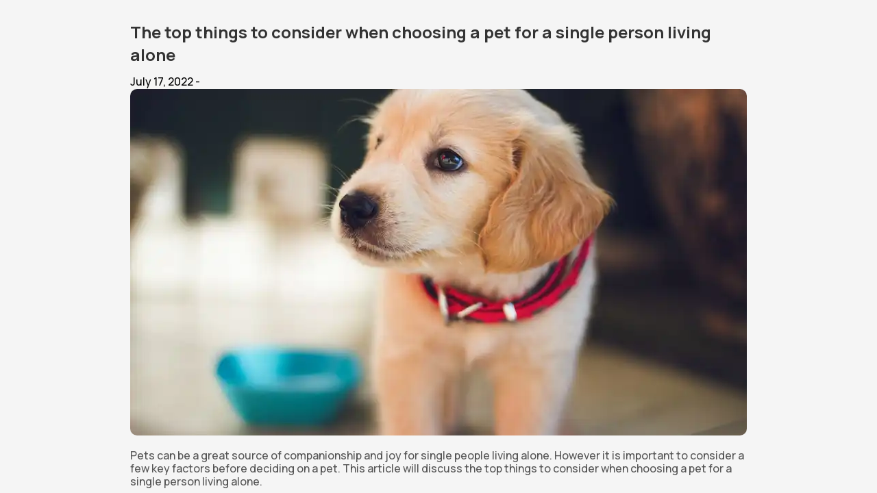

--- FILE ---
content_type: text/html; charset=utf-8
request_url: https://app.collarapp.uk/blog/the-top-things-to-consider-when-choosing-a-pet-for-a-single-person-living-alone/
body_size: 11552
content:
<!DOCTYPE html><html lang="en"><head><meta charSet="utf-8"/><meta http-equiv="x-ua-compatible" content="ie=edge"/><meta name="viewport" content="width=device-width, initial-scale=1, shrink-to-fit=no"/><meta name="generator" content="Gatsby 5.13.3"/><meta name="title" content="The top things to consider when choosing a pet for a single person living alone / Book with Collar" data-gatsby-head="true"/><meta name="description" content="Pets can be a great source of companionship and joy for single people living alone. However it is important to consider a few key factors…" data-gatsby-head="true"/><meta name="keywords" content="pet, important, pets, space, deciding, time, single" data-gatsby-head="true"/><meta property="image" content="https://app.collar.pet/static/84e5929394470d7fe93499f01c303fc4/81e0f/the-top-things-to-consider-when-choosing-a-pet-for-a-single-person-living-alone.jpg" data-gatsby-head="true"/><meta property="og:title" content="The top things to consider when choosing a pet for a single person living alone" data-gatsby-head="true"/><meta property="og:description" content="Pets can be a great source of companionship and joy for single people living alone. However it is important to consider a few key factors…" data-gatsby-head="true"/><meta property="og:image" content="https://app.collar.pet/static/84e5929394470d7fe93499f01c303fc4/81e0f/the-top-things-to-consider-when-choosing-a-pet-for-a-single-person-living-alone.jpg" data-gatsby-head="true"/><meta property="og:type" content="website" data-gatsby-head="true"/><meta name="twitter:card" content="summary" data-gatsby-head="true"/><meta name="twitter:creator" content="" data-gatsby-head="true"/><meta name="twitter:title" content="The top things to consider when choosing a pet for a single person living alone" data-gatsby-head="true"/><meta name="twitter:description" content="Pets can be a great source of companionship and joy for single people living alone. However it is important to consider a few key factors…" data-gatsby-head="true"/><meta name="twitter:image" content="https://app.collar.pet/static/84e5929394470d7fe93499f01c303fc4/81e0f/the-top-things-to-consider-when-choosing-a-pet-for-a-single-person-living-alone.jpg" data-gatsby-head="true"/><meta charSet="utf-8" data-gatsby-head="true"/><meta http-equiv="refresh" content="86400" data-gatsby-head="true"/><meta name="viewport" content="width=device-width, initial-scale=1, maximum-scale=1" data-gatsby-head="true"/><style data-href="/styles.0ef168769e0046cd087f.css" data-identity="gatsby-global-css">.notification-container--bottom-center,.notification-container--bottom-full,.notification-container--bottom-left,.notification-container--bottom-right,.notification-container--center,.notification-container--top-center,.notification-container--top-full,.notification-container--top-left,.notification-container--top-right{min-width:325px;pointer-events:all;position:absolute}.notification-container--bottom-center,.notification-container--center,.notification-container--top-center{align-items:center;display:flex;flex-direction:column;justify-content:center;left:calc(50% - 175px);max-width:350px}.notification-container--center{height:100%;pointer-events:none;top:20px}.notification-container--bottom-full,.notification-container--top-full{min-width:100%;width:100%}.notification-container--bottom-full{bottom:0}.flex-center{align-items:center;display:flex;flex-direction:column;justify-content:center;min-width:325px;pointer-events:all}.notification-container--top-center{top:20px}.notification-container--bottom-center{bottom:20px}.notification-container--top-left{left:20px;top:20px}.notification-container--top-right{right:20px;top:20px}.notification-container--bottom-left{bottom:20px;left:20px}.notification-container--bottom-right{bottom:20px;right:20px}.notification-container--mobile-bottom,.notification-container--mobile-top{pointer-events:all;position:absolute}.notification-container--mobile-top{left:20px;right:20px;top:20px}.notification-container--mobile-bottom{bottom:20px;left:20px;margin-bottom:-15px;right:20px}.notification__item--default{background-color:#007bff;border-left:8px solid #0562c7}.notification__item--default .notification__timer{background-color:#007bff}.notification__item--default .notification__timer-filler{background-color:#fff}.notification__item--default .notification__close{background-color:#007bff}.notification__item--success{background-color:#28a745;border-left:8px solid #1f8838}.notification__item--success .notification__timer{background-color:#28a745}.notification__item--success .notification__timer-filler{background-color:#fff}.notification__item--success .notification__close{background-color:#28a745}.notification__item--danger{background-color:#dc3545;border-left:8px solid #bd1120}.notification__item--danger .notification__timer{background-color:#dc3545}.notification__item--danger .notification__timer-filler{background-color:#fff}.notification__item--danger .notification__close{background-color:#dc3545}.notification__item--info{background-color:#17a2b8;border-left:8px solid #138b9e}.notification__item--info .notification__timer{background-color:#17a2b8}.notification__item--info .notification__timer-filler{background-color:#fff}.notification__item--info .notification__close{background-color:#17a2b8}.notification__item--warning{background-color:#eab000;border-left:8px solid #ce9c09}.notification__item--warning .notification__timer{background-color:#eab000}.notification__item--warning .notification__timer-filler{background-color:#fff}.notification__item--warning .notification__close{background-color:#eab000}.notification__item--awesome{background-color:#685dc3;border-left:8px solid #4c3fb1}.notification__item--awesome .notification__timer{background-color:#685dc3}.notification__item--awesome .notification__timer-filler{background-color:#fff}.notification__item--awesome .notification__close{background-color:#685dc3}@keyframes timer{0%{width:100%}to{width:0}}.notifications-component{height:100%;pointer-events:none;position:fixed;width:100%;z-index:9000}.notification__item{border-radius:3px;box-shadow:1px 3px 4px rgba(0,0,0,.2);cursor:pointer;display:flex;margin-bottom:15px;position:relative}.notification-container--bottom-full .notification__item,.notification-container--top-full .notification__item{border-radius:0;margin-bottom:0}.notification__timer{margin-top:10px;width:100%}.notification__timer,.notification__timer-filler{border-radius:5px;height:3px}.notification__title{color:#fff;font-size:14px;font-weight:700;margin-bottom:5px;margin-top:5px}.notification__message{word-wrap:break-word;color:#fff;font-size:14px;line-height:150%;margin-bottom:0;margin-top:0;max-width:calc(100% - 15px)}.notification__content{display:inline-block;padding:8px 15px;width:100%}.notification__close{border-radius:50%;display:inline-block;height:18px;position:absolute;right:10px;top:10px;width:18px}.notification__close:after{color:#fff;content:"\D7";font-size:12px;left:50%;position:absolute;top:50%;transform:translate(-50%,-50%)}.notification-container--mobile-bottom .notification,.notification-container--mobile-bottom .notification__item,.notification-container--mobile-top .notification,.notification-container--mobile-top .notification__item{max-width:100%;width:100%}.notification-container--bottom-right .notification,.notification-container--top-right .notification{margin-left:auto}.notification-container--bottom-left .notification,.notification-container--top-left .notification{margin-right:auto}.notification-container--mobile-bottom .notification,.notification-container--mobile-top .notification{margin-left:auto;margin-right:auto}</style><link rel="preconnect" href="https://www.google-analytics.com"/><link rel="dns-prefetch" href="https://www.google-analytics.com"/><script>
  
  
  if(true) {
    (function(i,s,o,g,r,a,m){i['GoogleAnalyticsObject']=r;i[r]=i[r]||function(){
    (i[r].q=i[r].q||[]).push(arguments)},i[r].l=1*new Date();a=s.createElement(o),
    m=s.getElementsByTagName(o)[0];a.async=1;a.src=g;m.parentNode.insertBefore(a,m)
    })(window,document,'script','https://www.google-analytics.com/analytics.js','ga');
  }
  if (typeof ga === "function") {
    ga('create', 'G-46RLJ1Q2XV', 'auto', {});
      
      
      
      
      
      }</script><link rel="preconnect" href="https://www.googletagmanager.com"/><link rel="dns-prefetch" href="https://www.googletagmanager.com"/><script async="" src="https://www.googletagmanager.com/gtag/js?id=G-46RLJ1Q2XV"></script><script>
      
      
      if(true) {
        window.dataLayer = window.dataLayer || [];
        function gtag(){dataLayer.push(arguments);}
        gtag('js', new Date());

        gtag('config', 'G-46RLJ1Q2XV', {"send_page_view":false});
      }
      </script><style data-styled="" data-styled-version="6.1.8">.eGPXAw{position:fixed;z-index:500;left:0;top:0;opacity:0;width:100%;height:100%;overflow:auto;color:#000000;background-color:rgba(216,216,216,0.8);display:flex;justify-content:center;align-items:center;transition:all 0.15s ease-in;animation:fXMqIT 0.5s ease-in forwards;}/*!sc*/
data-styled.g4[id="styled__BackgroundOpacity-sc-1mg43d1-0"]{content:"eGPXAw,"}/*!sc*/
.benUpO{display:none;overflow:hidden;flex-direction:column;align-items:center;justify-content:space-between;background-color:#FFFFFF;border-radius:18px;min-width:500px;max-height:80vh;min-height:80vh;height:80vh;box-shadow:0 3px 25px 0 rgba(0,0,0,0.1);animation:dMAkIg 0.3s ease-in-out forwards;}/*!sc*/
@media (max-width:768px){.benUpO{width:100%;min-width:100%;max-height:100%;border-radius:0;height:100%;}}/*!sc*/
data-styled.g5[id="styled__ModalContainer-sc-1mg43d1-1"]{content:"benUpO,"}/*!sc*/
.byFgNo{display:flex;align-items:center;justify-content:space-between;padding:16px 20px 12px 20px;width:100%;border-top-left-radius:18px;border-top-right-radius:18px;font-size:16px;font-weight:800;background-color:#F4F4F4;border-bottom:1px solid #EDEDED;}/*!sc*/
data-styled.g6[id="styled__ModalHeader-sc-1mg43d1-2"]{content:"byFgNo,"}/*!sc*/
.fPuiju{width:25px;height:25px;background-color:#000000;border-radius:50%;padding:5px;border:none;display:flex;align-items:center;justify-content:center;}/*!sc*/
.fPuiju:hover{cursor:pointer;}/*!sc*/
data-styled.g7[id="styled__CloseModal-sc-1mg43d1-3"]{content:"fPuiju,"}/*!sc*/
.jNEDkk{height:1px;background-color:rgb(231,231,231);width:100%;opacity:0;}/*!sc*/
data-styled.g8[id="styled__ModalDivider-sc-1mg43d1-4"]{content:"jNEDkk,"}/*!sc*/
*{box-sizing:border-box;padding:0;margin:0;}/*!sc*/
button{appearance:none;-webkit-appearance:none;-moz-appearance:none;outline:none;-webkit-tap-highlight-color:transparent;color:var(--text-primary);font:inherit;cursor:pointer;border:none;background:none;padding:0;}/*!sc*/
.grecaptcha-badge{visibility:hidden;}/*!sc*/
a{text-decoration:none;color:var(--text-primary);outline:none;}/*!sc*/
:root{--white:#ffffff;--black:#000000;--text-primary:#000000;--primary-gray:#c0c0c0;--secondary-gray:#c0c0c0;--static-white:#ffffff;--static-black:#000000;--dark-gray:#404040;--error:#c60000;--default-gray-background:#f4f4f4;}/*!sc*/
body{font-family:"Manrope",sans-serif;color:var(--text-primary);overflow-x:hidden;margin:0;padding:0;}/*!sc*/
*{font-family:'Manrope',-apple-system,'Arial';-webkit-font-smoothing:antialiased;-moz-osx-font-smoothing:grayscale;direction:ltr;}/*!sc*/
html{overflow:hidden;}/*!sc*/
ul{list-style:none;padding:0;margin:0;}/*!sc*/
input[type="time"]::-webkit-calendar-picker-indicator{background:none;visibility:none;display:none;}/*!sc*/
.notification{animation:faiUWB 3s ease-in 1s forwards;}/*!sc*/
.notification__item--success{background-color:var(--primary);border-left:8px solid darken(var(--primary),15%);}/*!sc*/
.notification__item--success .notification__timer{background-color:var(--grey);}/*!sc*/
*::-webkit-scrollbar{background-color:none;width:6px;height:6px;}/*!sc*/
*::-webkit-scrollbar-track{background-color:none;}/*!sc*/
*::-webkit-scrollbar-thumb{background-color:#babac0;border-radius:16px;}/*!sc*/
*::-webkit-scrollbar-button{display:none;}/*!sc*/
p{margin:0;padding:0;}/*!sc*/
input:disabled{border:none!important;background:var(--gray-background);}/*!sc*/
[class^='notification__item'],[class*=' notification__item']{border:none;}/*!sc*/
.notification__timer-filler{opacity:0;}/*!sc*/
.animate__fadeIn{opacity:1;transition:opacity .5s ease;}/*!sc*/
.animate__fadeOut{z-index:0;opacity:0;transition:opacity .5s ease;}/*!sc*/
.wrapper-class{border:1px solid black;border-radius:4px;margin-bottom:24px;}/*!sc*/
.editor-class{padding:1rem;height:400px;overflow:scroll;}/*!sc*/
.rdw-option-wrapper{border:none;padding:1px;min-width:25px;height:20px;border-radius:4px;margin:0 4px;display:flex;justify-content:center;align-items:center;cursor:pointer;background:white;text-transform:capitalize;}/*!sc*/
.rdw-option-wrapper:hover{box-shadow:none;background:#e7e7e7;}/*!sc*/
data-styled.g18[id="sc-global-hmYlRC1"]{content:"sc-global-hmYlRC1,"}/*!sc*/
@keyframes faiUWB{to{visibility:hidden;height:0;}}/*!sc*/
data-styled.g197[id="sc-keyframes-faiUWB"]{content:"faiUWB,"}/*!sc*/
@keyframes fXMqIT{to{visibility:hidden;}}/*!sc*/
data-styled.g198[id="sc-keyframes-fXMqIT"]{content:"fXMqIT,"}/*!sc*/
@keyframes dMAkIg{from{transform:translateY(0);}to{transform:translateY(120%);}}/*!sc*/
data-styled.g199[id="sc-keyframes-dMAkIg"]{content:"dMAkIg,"}/*!sc*/
.dITfkC{max-width:900px;margin:0 auto;display:flex;flex-direction:column;}/*!sc*/
data-styled.g225[id="MarkdownRemarkparent__File__name__Container-sc-lzhsb8-0"]{content:"dITfkC,"}/*!sc*/
</style><style>.gatsby-image-wrapper{position:relative;overflow:hidden}.gatsby-image-wrapper picture.object-fit-polyfill{position:static!important}.gatsby-image-wrapper img{bottom:0;height:100%;left:0;margin:0;max-width:none;padding:0;position:absolute;right:0;top:0;width:100%;object-fit:cover}.gatsby-image-wrapper [data-main-image]{opacity:0;transform:translateZ(0);transition:opacity .25s linear;will-change:opacity}.gatsby-image-wrapper-constrained{display:inline-block;vertical-align:top}</style><noscript><style>.gatsby-image-wrapper noscript [data-main-image]{opacity:1!important}.gatsby-image-wrapper [data-placeholder-image]{opacity:0!important}</style></noscript><script type="module">const e="undefined"!=typeof HTMLImageElement&&"loading"in HTMLImageElement.prototype;e&&document.body.addEventListener("load",(function(e){const t=e.target;if(void 0===t.dataset.mainImage)return;if(void 0===t.dataset.gatsbyImageSsr)return;let a=null,n=t;for(;null===a&&n;)void 0!==n.parentNode.dataset.gatsbyImageWrapper&&(a=n.parentNode),n=n.parentNode;const o=a.querySelector("[data-placeholder-image]"),r=new Image;r.src=t.currentSrc,r.decode().catch((()=>{})).then((()=>{t.style.opacity=1,o&&(o.style.opacity=0,o.style.transition="opacity 500ms linear")}))}),!0);</script><link rel="sitemap" type="application/xml" href="/sitemap-index.xml"/><link rel="icon" href="/favicon-32x32.png?v=c9f358896b3d78bcb346d2a49482ae8d" type="image/png"/><link rel="manifest" href="/manifest.webmanifest" crossorigin="anonymous"/><link rel="apple-touch-icon" sizes="48x48" href="/icons/icon-48x48.png?v=c9f358896b3d78bcb346d2a49482ae8d"/><link rel="apple-touch-icon" sizes="72x72" href="/icons/icon-72x72.png?v=c9f358896b3d78bcb346d2a49482ae8d"/><link rel="apple-touch-icon" sizes="96x96" href="/icons/icon-96x96.png?v=c9f358896b3d78bcb346d2a49482ae8d"/><link rel="apple-touch-icon" sizes="144x144" href="/icons/icon-144x144.png?v=c9f358896b3d78bcb346d2a49482ae8d"/><link rel="apple-touch-icon" sizes="192x192" href="/icons/icon-192x192.png?v=c9f358896b3d78bcb346d2a49482ae8d"/><link rel="apple-touch-icon" sizes="256x256" href="/icons/icon-256x256.png?v=c9f358896b3d78bcb346d2a49482ae8d"/><link rel="apple-touch-icon" sizes="384x384" href="/icons/icon-384x384.png?v=c9f358896b3d78bcb346d2a49482ae8d"/><link rel="apple-touch-icon" sizes="512x512" href="/icons/icon-512x512.png?v=c9f358896b3d78bcb346d2a49482ae8d"/><link href="https://fonts.googleapis.com/css2?family=Manrope:wght@500..800&amp;family=Poppins:wght@800&amp;display=swap" rel="stylesheet"/><title data-gatsby-head="true">The top things to consider when choosing a pet for a single person living alone / Book with Collar</title></head><body><div id="___gatsby"><div class="notifications-component "><div class="notification-container--top-full"></div><div class="notification-container--bottom-full"></div><div class="notification-container--top-left"></div><div class="notification-container--top-right"></div><div class="notification-container--bottom-left"></div><div class="notification-container--bottom-right"></div><div class="notification-container--top-center"></div><div class="notification-container--center"><div class="flex-center"></div></div><div class="notification-container--bottom-center"></div></div><div style="outline:none" tabindex="-1" id="gatsby-focus-wrapper"><div><main><style jsx="true">
    body {
      background-color: #f5f5f5;
    }
    main {
      font-family: &#x27;Helvetica Neue&#x27;, sans-serif;
      margin: 2em;
      margin-top: 0;
      background-color: #f5f5f5;
      padding: 30px;
      overflow: scroll;
      height: 100vh;
      max-width: 1200px;
      margin: auto;
    }
    h1,
    h2,
    h3 {
      color: #333;
      margin-bottom: 0.5em;
    }
    p {
      color: #555;
      line-height: 1.2;
      margin-bottom: 1.6em;
    }
    li {
      color: #555;
      line-height: 1.2;
      margin-bottom: 1.6em;
    }
    a {
      color: var(--primary);
      text-decoration: none;
    }
    a:visited {
      color: var(--primary);
    }
    a:hover {
      text-decoration: underline;
    }
    @media (max-width: 600px) {
      main {
        margin: 0;
        padding: 1em;
        margin-bottom: 2em;
        padding-bottom: 2em;
      }
    }
  </style><article class="MarkdownRemarkparent__File__name__Container-sc-lzhsb8-0 dITfkC"><h1>The top things to consider when choosing a pet for a single person living alone</h1><div><em>July 17, 2022</em> - </div><div data-gatsby-image-wrapper="" style="margin-bottom:10px;border-radius:10px" class="gatsby-image-wrapper gatsby-image-wrapper-constrained"><div style="max-width:900px;display:block"><img alt="" role="presentation" aria-hidden="true" src="data:image/svg+xml;charset=utf-8,%3Csvg%20height=&#x27;506&#x27;%20width=&#x27;900&#x27;%20xmlns=&#x27;http://www.w3.org/2000/svg&#x27;%20version=&#x27;1.1&#x27;%3E%3C/svg%3E" style="max-width:100%;display:block;position:static"/></div><div aria-hidden="true" data-placeholder-image="" style="opacity:1;transition:opacity 500ms linear;background-color:#282828;position:absolute;top:0;left:0;bottom:0;right:0"></div><picture><source type="image/webp" data-srcset="/static/84e5929394470d7fe93499f01c303fc4/a90ad/the-top-things-to-consider-when-choosing-a-pet-for-a-single-person-living-alone.webp 225w,/static/84e5929394470d7fe93499f01c303fc4/f657c/the-top-things-to-consider-when-choosing-a-pet-for-a-single-person-living-alone.webp 450w,/static/84e5929394470d7fe93499f01c303fc4/c4412/the-top-things-to-consider-when-choosing-a-pet-for-a-single-person-living-alone.webp 900w" sizes="(min-width: 900px) 900px, 100vw"/><img data-gatsby-image-ssr="" data-main-image="" style="opacity:0" sizes="(min-width: 900px) 900px, 100vw" decoding="async" loading="lazy" data-src="/static/84e5929394470d7fe93499f01c303fc4/81e0f/the-top-things-to-consider-when-choosing-a-pet-for-a-single-person-living-alone.jpg" data-srcset="/static/84e5929394470d7fe93499f01c303fc4/da315/the-top-things-to-consider-when-choosing-a-pet-for-a-single-person-living-alone.jpg 225w,/static/84e5929394470d7fe93499f01c303fc4/66f0b/the-top-things-to-consider-when-choosing-a-pet-for-a-single-person-living-alone.jpg 450w,/static/84e5929394470d7fe93499f01c303fc4/81e0f/the-top-things-to-consider-when-choosing-a-pet-for-a-single-person-living-alone.jpg 900w" alt="The top things to consider when choosing a pet for a single person living alone"/></picture><noscript><picture><source type="image/webp" srcSet="/static/84e5929394470d7fe93499f01c303fc4/a90ad/the-top-things-to-consider-when-choosing-a-pet-for-a-single-person-living-alone.webp 225w,/static/84e5929394470d7fe93499f01c303fc4/f657c/the-top-things-to-consider-when-choosing-a-pet-for-a-single-person-living-alone.webp 450w,/static/84e5929394470d7fe93499f01c303fc4/c4412/the-top-things-to-consider-when-choosing-a-pet-for-a-single-person-living-alone.webp 900w" sizes="(min-width: 900px) 900px, 100vw"/><img data-gatsby-image-ssr="" data-main-image="" style="opacity:0" sizes="(min-width: 900px) 900px, 100vw" decoding="async" loading="lazy" src="/static/84e5929394470d7fe93499f01c303fc4/81e0f/the-top-things-to-consider-when-choosing-a-pet-for-a-single-person-living-alone.jpg" srcSet="/static/84e5929394470d7fe93499f01c303fc4/da315/the-top-things-to-consider-when-choosing-a-pet-for-a-single-person-living-alone.jpg 225w,/static/84e5929394470d7fe93499f01c303fc4/66f0b/the-top-things-to-consider-when-choosing-a-pet-for-a-single-person-living-alone.jpg 450w,/static/84e5929394470d7fe93499f01c303fc4/81e0f/the-top-things-to-consider-when-choosing-a-pet-for-a-single-person-living-alone.jpg 900w" alt="The top things to consider when choosing a pet for a single person living alone"/></picture></noscript><script type="module">const t="undefined"!=typeof HTMLImageElement&&"loading"in HTMLImageElement.prototype;if(t){const t=document.querySelectorAll("img[data-main-image]");for(let e of t){e.dataset.src&&(e.setAttribute("src",e.dataset.src),e.removeAttribute("data-src")),e.dataset.srcset&&(e.setAttribute("srcset",e.dataset.srcset),e.removeAttribute("data-srcset"));const t=e.parentNode.querySelectorAll("source[data-srcset]");for(let e of t)e.setAttribute("srcset",e.dataset.srcset),e.removeAttribute("data-srcset");e.complete&&(e.style.opacity=1,e.parentNode.parentNode.querySelector("[data-placeholder-image]").style.opacity=0)}}</script></div><div style="margin-top:10px"><p>Pets can be a great source of companionship and joy for single people living alone. However it is important to consider a few key factors before deciding on a pet. This article will discuss the top things to consider when choosing a pet for a single person living alone.</p>
<h2>Factors to Consider</h2>
<h3>Time Commitment</h3>
<p>The amount of time a pet requires is an important factor to consider. Some pets such as cats require less time and attention than others such as dogs. It is important to consider how much time a pet will need for exercise grooming and other activities.</p>
<h3>Space</h3>
<p>The amount of space available is another important factor to consider. Some pets such as hamsters require very little space while others such as horses require a lot of space. It is important to consider the amount of space available before deciding on a pet.</p>
<h3>Cost</h3>
<p>The cost of a pet is another important factor to consider. Some pets such as cats and dogs can be expensive to purchase and maintain. It is important to consider the cost of food veterinary care and other expenses before deciding on a pet.</p>
<h3>Personality</h3>
<p>The personality of a pet is another important factor to consider. Some pets such as cats are more independent and require less attention than others such as dogs. It is important to consider the personality of a pet before deciding on one.</p>
<h2>Conclusion</h2>
<p>Pets can be a great source of companionship and joy for single people living alone. However it is important to consider a few key factors before deciding on a pet. This article discussed the top things to consider when choosing a pet for a single person living alone including time commitment space cost and personality.</p></div><div style="align-self:flex-end"><a href="/blog/">Go back to &quot;Blog&quot;</a></div></article><a href="https://collar.pet/download" target="_blank" rel="noopener noreferrer" style="display:flex;flex-direction:column;gap:20px;justify-content:center;align-items:center;text-decoration:none;text-align:center;margin-top:30px" hrefLang="en"><svg width="134px" height="20px" viewBox="0 0 134 20" version="1.1" letter-spacing="3"><title>Powered by Collar</title><g id="Web-Portal" stroke="none" stroke-width="1" fill="none" fill-rule="evenodd" opacity="0.673122588"><g id="Web-Booking-Widget-A" transform="translate(-653.000000, -875.000000)"><g id="Powered-by-Collar" transform="translate(653.000000, 875.000000)"><text id="POWERED-BY" font-family="Manrope_Bold, Manrope" font-size="8" font-weight="bold" letter-spacing="3" fill="var(--primary-gray)"><tspan x="0" y="12.9999911">POWERED BY</tspan><tspan x="0" y="12.9999911" style="opacity:0;width:0">COLLAR</tspan></text><g id="collar_logo" transform="translate(85.000036, 0.000000)" alt="Collar"><path d="M46.5479012,15.9112514 C47.7027386,15.4796365 48.4938245,14.395427 48.5529486,13.1639869 C48.6034226,12.1156264 48.6290163,11.060756 48.6290163,10 C48.6290163,8.93915478 48.6034226,7.88437358 48.5529486,6.83601309 C48.4938245,5.60457298 47.7027386,4.52036348 46.5479012,4.08883776 C39.4746783,1.44546403 31.8171701,0 23.8219499,0 C17.7805898,0 11.9323863,0.82613232 6.38310281,2.36995818 C5.34945647,2.65755281 4.54419148,3.48439855 4.30341457,4.52990538 C3.89177524,6.31709427 3.67418426,8.17838893 3.67418426,10.0906035 C3.67418426,11.9263936 3.87456415,13.7154552 4.25472413,15.4370101 C4.48756432,16.4912562 5.29693143,17.3270196 6.33690932,17.6172004 C11.899926,19.1694088 17.7638246,20 23.8219499,20 C31.8170809,20 39.4746783,18.554536 46.5479012,15.9112514" id="Fill-1" fill="var(--primary-gray)"></path><path d="M3.7028813,15.7202707 C3.32263214,13.9987159 3.12216307,12.2096543 3.12216307,10.3738641 C3.12216307,8.46164959 3.3399324,6.60035492 3.75148256,4.81316604 C3.87133596,4.2931771 4.13083995,3.82749672 4.48852743,3.45518428 C3.64250872,3.73056172 2.80389167,4.02208013 1.97437064,4.33250399 C0.87883571,4.74244897 0.130911296,5.76503741 0.0742841346,6.93342964 C0.024969457,7.94941901 0,8.97173993 0,9.99994649 C0,11.0282422 0.024969457,12.0506523 0.0742841346,13.0665525 C0.130911296,14.2349448 0.87883571,15.2576224 1.97437064,15.6674782 C2.62027698,15.909236 3.27189063,16.1392226 3.92787394,16.3596672 C3.82942294,16.1582172 3.75237433,15.9446391 3.7028813,15.7202707" id="Fill-4" fill="var(--primary-gray)"></path><path d="M14.3021929,10.3724551 C14.3021929,10.1030525 14.2582288,9.85915443 14.170479,9.64076086 C14.08264,9.42245646 13.9632325,9.23465047 13.8123456,9.07743207 C13.6612804,8.92039202 13.4847107,8.79982521 13.2826364,8.71626671 C13.0806513,8.63252985 12.8652898,8.59079519 12.6367301,8.59079519 C12.4080812,8.59079519 12.1928088,8.63252985 11.9907345,8.71626671 C11.7886603,8.79982521 11.6131607,8.92039202 11.4641465,9.07743207 C11.3151324,9.23465047 11.1978651,9.42245646 11.1121664,9.64076086 C11.0264676,9.85915443 10.9834845,10.1030525 10.9834845,10.3724551 C10.9834845,10.6256276 11.0264676,10.8603405 11.1121664,11.0765938 C11.1978651,11.2929363 11.3151324,11.4807423 11.4641465,11.6399226 C11.6131607,11.7991029 11.7886603,11.9245744 11.9907345,12.0165155 C12.1928088,12.1082783 12.4080812,12.1541151 12.6367301,12.1541151 C12.8652898,12.1541151 13.0806513,12.1113994 13.2826364,12.0255224 C13.4847107,11.9398236 13.6612804,11.8196135 13.8123456,11.664357 C13.9632325,11.5092788 14.08264,11.321562 14.170479,11.1011174 C14.2582288,10.8806727 14.3021929,10.6378448 14.3021929,10.3724551 M15.9859368,10.3724551 C15.9859368,10.8622132 15.8980979,11.3183517 15.7226874,11.7409597 C15.5470986,12.1633894 15.3082836,12.5288353 15.0063315,12.8369405 C14.7041119,13.1452241 14.3500807,13.3878738 13.9438811,13.5656028 C13.5377708,13.7431535 13.1020537,13.8318842 12.6367301,13.8318842 C12.1754194,13.8318842 11.7417534,13.7431535 11.3355538,13.5656028 C10.9293543,13.3878738 10.5742529,13.1452241 10.2701606,12.8369405 C9.96606829,12.5288353 9.72627233,12.1633894 9.55077272,11.7409597 C9.37518393,11.3183517 9.2875233,10.8622132 9.2875233,10.3724551 C9.2875233,9.87449281 9.37518393,9.41318209 9.55077272,8.98861214 C9.72627233,8.56422055 9.96606829,8.19788295 10.2701606,7.88959933 C10.5742529,7.58140489 10.9293543,7.33955786 11.3355538,7.16396907 C11.7417534,6.98855864 12.1754194,6.90071966 12.6367301,6.90071966 C13.1020537,6.90071966 13.5377708,6.98347557 13.9438811,7.14871987 C14.3500807,7.31405335 14.7041119,7.54876624 15.0063315,7.85285856 C15.3082836,8.15704005 15.5470986,8.52230753 15.7226874,8.94883937 C15.8980979,9.37546037 15.9859368,9.85005841 15.9859368,10.3724551" id="Fill-6" fill="#FFFFFE"></path><path d="M18.1174545,9.03663376 C17.9463246,9.03663376 17.7908005,9.06659711 17.6420539,9.12812899 C17.4971419,9.18814486 17.3749699,9.27197089 17.2683147,9.38424427 C17.158449,9.50026307 17.073107,9.63759508 17.0077405,9.8039095 C16.9429983,9.96888627 16.9100921,10.1603485 16.9100921,10.3724105 C16.9100921,10.5679749 16.9428199,10.7496277 17.0072946,10.912375 C17.0729286,11.077976 17.1590733,11.216289 17.2703657,11.3351615 C17.3799638,11.4523395 17.5062379,11.5424971 17.6559655,11.6105389 C17.80061,11.6763512 17.9516752,11.7082765 18.1174545,11.7082765 C18.287336,11.7082765 18.4416116,11.6777781 18.5889314,11.6151761 C18.737678,11.5521282 18.8634171,11.4665186 18.9736394,11.3533535 C19.0842184,11.2396533 19.1704522,11.1031239 19.2370672,10.9360068 C19.3033254,10.7695141 19.336945,10.5798354 19.336945,10.3724105 C19.336945,10.161597 19.3035037,9.97129404 19.237513,9.80694151 C19.1706306,9.64071627 19.083505,9.50293837 18.9713208,9.38611698 C18.8624361,9.27295184 18.7385698,9.18850157 18.5928552,9.12821816 C18.4440194,9.06659711 18.2885845,9.03663376 18.1174545,9.03663376 M18.1174545,14.2777228 C17.5963063,14.2777228 17.0984332,14.1756155 16.6376575,13.9740764 C16.180984,13.7744099 15.7758545,13.4971597 15.4334163,13.1500843 C15.0903538,12.8024738 14.8164923,12.3858405 14.6196795,11.9119559 C14.4223316,11.4370903 14.3222754,10.9190633 14.3222754,10.3724105 C14.3222754,9.81791023 14.4222424,9.29497846 14.619412,8.81824019 C14.8160464,8.34248286 15.0899971,7.92460116 15.4334163,7.57645559 C15.7765679,7.2287559 16.1823216,6.95221916 16.639441,6.75469292 C17.09986,6.55573985 17.5971089,6.45488108 18.1174545,6.45488108 C18.6382461,6.45488108 19.134514,6.54931914 19.5926144,6.73560912 C20.0526766,6.92296923 20.4600355,7.19308524 20.8032763,7.53855552 C21.1453579,7.88313402 21.4186843,8.30048066 21.6157646,8.77909165 C21.8126666,9.25797016 21.9125445,9.7940109 21.9125445,10.3724105 C21.9125445,10.9187958 21.8124883,11.4368228 21.6151404,11.9119559 C21.4184168,12.3854838 21.1459821,12.8016712 20.8054166,13.1490142 C20.4646727,13.4966247 20.0602567,13.7742315 19.6033156,13.9740764 C19.1423616,14.1756155 18.6425266,14.2777228 18.1174545,14.2777228" id="Fill-8" fill="#FFFFFE"></path><path d="M18.1174545,11.2623933 C18.0165958,11.2623933 17.9259923,11.2434879 17.8403827,11.2046069 C17.7448746,11.1611778 17.6649723,11.1043723 17.5960388,11.0306233 C17.5233598,10.9529504 17.4664651,10.8606526 17.4217876,10.7478442 C17.377556,10.6362842 17.3559753,10.5133988 17.3559753,10.3724997 C17.3559753,10.2163514 17.378537,10.0796437 17.4230361,9.96638933 C17.4667327,9.85500771 17.5221113,9.76476096 17.5919366,9.69101189 C17.6545386,9.62511036 17.7267717,9.5757065 17.8126488,9.54012503 C17.9062843,9.50133319 18.0059838,9.48242774 18.1174545,9.48242774 C18.228747,9.48242774 18.3284465,9.50133319 18.4221711,9.5402142 C18.5100101,9.57650909 18.5846509,9.62733977 18.6504633,9.69573825 C18.7216262,9.76993321 18.7786101,9.86107172 18.8239118,9.97361263 C18.868411,10.0844592 18.891151,10.2188484 18.891151,10.3724997 C18.891151,10.5250809 18.8686785,10.6555463 18.8226633,10.7712084 C18.7782534,10.88259 18.7230531,10.97141 18.6539412,11.0424837 C18.5859886,11.1121307 18.507959,11.16528 18.4153045,11.2046069 C18.3234526,11.2434879 18.2261609,11.2623933 18.1174545,11.2623933 M18.1174545,6.00899792 C17.5360229,6.00899792 16.979204,6.12207389 16.4626038,6.34537218 C15.9526026,6.56590599 15.4995853,6.87472467 15.1161258,7.26326725 C14.7320421,7.65243408 14.4263446,8.1182928 14.2073268,8.648002 C13.9877739,9.17895967 13.8763031,9.75923201 13.8763031,10.3724997 C13.8763031,10.9780982 13.9879522,11.5537334 14.207951,12.083175 C14.4269688,12.6102089 14.7325771,13.0746408 15.1163042,13.463451 C15.498426,13.8508342 15.950284,14.160188 16.4589475,14.3825945 C16.9766179,14.6088356 17.5346853,14.7236059 18.1174545,14.7236059 C18.7042368,14.7236059 19.2641769,14.6088356 19.7818472,14.3826837 C20.2914025,14.1597421 20.7428146,13.8498533 21.1237772,13.4612215 C21.5042939,13.0729465 21.8082078,12.6093172 22.0268689,12.083175 C22.2468677,11.553555 22.3584276,10.978009 22.3584276,10.3724997 C22.3584276,9.73551103 22.2473136,9.14239725 22.0281174,8.60965605 C21.8085645,8.07629061 21.5030454,7.61043188 21.119675,7.22447542 C20.7337186,6.83602201 20.2766883,6.53273228 19.7609799,6.32272131 C19.2490168,6.11449388 18.6962109,6.00899792 18.1174545,6.00899792 M18.1174545,12.1541596 C18.3460143,12.1541596 18.5613758,12.111444 18.7632717,12.0255669 C18.9655243,11.9398682 19.1419157,11.8195689 19.2930701,11.6644016 C19.4439569,11.5093234 19.5633645,11.3215174 19.6512034,11.1009836 C19.7389532,10.8807173 19.7829173,10.6378002 19.7829173,10.3724997 C19.7829173,10.1030971 19.7389532,9.85919902 19.6512034,9.64071627 C19.5633645,9.42241187 19.4439569,9.23469506 19.2930701,9.07747666 C19.1419157,8.92034743 18.9655243,8.7998698 18.7632717,8.71622212 C18.5613758,8.63257444 18.3460143,8.59066142 18.1174545,8.59066142 C17.8888057,8.59066142 17.6734441,8.63257444 17.471459,8.71622212 C17.2693848,8.7998698 17.093796,8.92034743 16.9449602,9.07747666 C16.7958569,9.23469506 16.6785896,9.42241187 16.5927125,9.64071627 C16.5070137,9.85919902 16.464209,10.1030971 16.464209,10.3724997 C16.464209,10.625583 16.5070137,10.8602959 16.5927125,11.0766384 C16.6785896,11.2929809 16.7958569,11.4806977 16.9449602,11.639878 C17.093796,11.7991475 17.2693848,11.924619 17.471459,12.0164709 C17.6734441,12.1082337 17.8888057,12.1541596 18.1174545,12.1541596 M18.1174545,6.90076424 C18.5827782,6.90076424 19.0184952,6.98343098 19.4246056,7.14867528 C19.8308052,7.31409793 20.1848364,7.54872165 20.4869668,7.85290315 C20.7890973,8.15699546 21.0278231,8.52226295 21.2033227,8.94888395 C21.3788223,9.37550496 21.4666613,9.84992465 21.4666613,10.3724997 C21.4666613,10.8622578 21.3788223,11.3183962 21.2033227,11.7409151 C21.0278231,12.163434 20.7890973,12.5287015 20.4869668,12.8368959 C20.1848364,13.1451796 19.8308052,13.3879183 19.4246056,13.5655582 C19.0184952,13.7430197 18.5827782,13.8318396 18.1174545,13.8318396 C17.6560546,13.8318396 17.2223887,13.7430197 16.8162783,13.5655582 C16.4100787,13.3879183 16.0549774,13.1451796 15.7509743,12.8368959 C15.4467036,12.5287015 15.2069968,12.163434 15.0314972,11.7409151 C14.8559084,11.3183962 14.7680694,10.8622578 14.7680694,10.3724997 C14.7680694,9.8745374 14.8559084,9.41331585 15.0314972,8.98865673 C15.2069968,8.56417596 15.4467036,8.19792754 15.7509743,7.88964392 C16.0549774,7.58144948 16.4100787,7.33960245 16.8162783,7.16401366 C17.2223887,6.98851405 17.6560546,6.90076424 18.1174545,6.90076424" id="Fill-10" fill="var(--primary-gray)"></path><polygon id="Fill-12" fill="#FFFFFE" points="22.1403819 13.7094715 23.8241258 13.7094715 23.8241258 4.54345131 22.1403819 4.54345131"></polygon><polygon id="Fill-14" fill="#FFFFFE" points="24.8468926 13.7094715 26.5307258 13.7094715 26.5307258 4.54345131 24.8468926 4.54345131"></polygon><path d="M30.6783845,8.48772484 C29.775917,8.48772484 28.9215156,9.12489187 28.9215156,10.3194129 C28.9215156,11.5141122 29.775917,12.1967593 30.6783845,12.1967593 C31.6049297,12.1967593 32.4472922,11.5367631 32.4472922,10.3422421 C32.4472922,9.14754274 31.6049297,8.48772484 30.6783845,8.48772484 M30.4656982,6.90073749 C31.5367096,6.90073749 32.2706332,7.40610147 32.667826,7.95962082 L32.667826,7.00899792 L34.3644114,7.00899792 L34.3644114,13.6753971 L32.667826,13.6753971 L32.667826,12.7006965 C32.2706332,13.2783827 31.5125427,13.7837467 30.4536594,13.7837467 C28.7690236,13.7837467 27.4212972,12.3998145 27.4212972,10.3180752 C27.4212972,8.23642509 28.7690236,6.90073749 30.4656982,6.90073749" id="Fill-15" fill="#FFFFFE"></path><path d="M36.9800512,13.6753881 L35.2953263,13.6753881 L35.2953263,7.008989 L36.9800512,7.008989 L36.9800512,8.043973 C37.4011432,7.35802634 38.0991287,6.9128566 39.025674,6.9128566 L39.025674,8.68158592 L38.580415,8.68158592 C37.5816367,8.68158592 36.9800512,9.06665061 36.9800512,10.354272 L36.9800512,13.6753881 Z" id="Fill-16" fill="#FFFFFE"></path></g></g></g></g></svg><span style="color:#c0c0c0;font-size:12px;font-family:Manrope">One App. All your pet needs.</span></a></main></div><div class="styled__BackgroundOpacity-sc-1mg43d1-0 eGPXAw"><div class="styled__ModalContainer-sc-1mg43d1-1 benUpO"><div class="styled__ModalHeader-sc-1mg43d1-2 byFgNo"><span></span><div class="styled__CloseModal-sc-1mg43d1-3 fPuiju"><div data-gatsby-image-wrapper="" style="width:12px;height:12px;cursor:pointer" class="gatsby-image-wrapper"><div aria-hidden="true" data-placeholder-image="" style="opacity:1;transition:opacity 500ms linear;background-color:#080808;width:12px;height:12px;position:relative"></div><picture><source type="image/webp" data-srcset="/static/77b519d6de0c4ab3bfeeba7c1353d8d5/30aa9/closeTrasparentWide.webp 12w,/static/77b519d6de0c4ab3bfeeba7c1353d8d5/0bad1/closeTrasparentWide.webp 24w" sizes="12px"/><img data-gatsby-image-ssr="" data-main-image="" style="opacity:0" sizes="12px" decoding="async" loading="lazy" data-src="/static/77b519d6de0c4ab3bfeeba7c1353d8d5/29278/closeTrasparentWide.png" data-srcset="/static/77b519d6de0c4ab3bfeeba7c1353d8d5/29278/closeTrasparentWide.png 12w,/static/77b519d6de0c4ab3bfeeba7c1353d8d5/ec733/closeTrasparentWide.png 24w" alt="Close"/></picture><noscript><picture><source type="image/webp" srcSet="/static/77b519d6de0c4ab3bfeeba7c1353d8d5/30aa9/closeTrasparentWide.webp 12w,/static/77b519d6de0c4ab3bfeeba7c1353d8d5/0bad1/closeTrasparentWide.webp 24w" sizes="12px"/><img data-gatsby-image-ssr="" data-main-image="" style="opacity:0" sizes="12px" decoding="async" loading="lazy" src="/static/77b519d6de0c4ab3bfeeba7c1353d8d5/29278/closeTrasparentWide.png" srcSet="/static/77b519d6de0c4ab3bfeeba7c1353d8d5/29278/closeTrasparentWide.png 12w,/static/77b519d6de0c4ab3bfeeba7c1353d8d5/ec733/closeTrasparentWide.png 24w" alt="Close"/></picture></noscript><script type="module">const t="undefined"!=typeof HTMLImageElement&&"loading"in HTMLImageElement.prototype;if(t){const t=document.querySelectorAll("img[data-main-image]");for(let e of t){e.dataset.src&&(e.setAttribute("src",e.dataset.src),e.removeAttribute("data-src")),e.dataset.srcset&&(e.setAttribute("srcset",e.dataset.srcset),e.removeAttribute("data-srcset"));const t=e.parentNode.querySelectorAll("source[data-srcset]");for(let e of t)e.setAttribute("srcset",e.dataset.srcset),e.removeAttribute("data-srcset");e.complete&&(e.style.opacity=1,e.parentNode.parentNode.querySelector("[data-placeholder-image]").style.opacity=0)}}</script></div></div></div><div class="styled__ModalDivider-sc-1mg43d1-4 jNEDkk"></div></div></div></div><div id="gatsby-announcer" style="position:absolute;top:0;width:1px;height:1px;padding:0;overflow:hidden;clip:rect(0, 0, 0, 0);white-space:nowrap;border:0" aria-live="assertive" aria-atomic="true"></div></div><script>
              (function(h,o,t,j,a,r){
                  h.hj=h.hj||function(){(h.hj.q=h.hj.q||[]).push(arguments)};
                  h._hjSettings={hjid:3169718,hjsv:6};
                  a=o.getElementsByTagName('head')[0];
                  r=o.createElement('script');r.async=1;
                  r.src=t+h._hjSettings.hjid+j+h._hjSettings.hjsv;
                  a.appendChild(r);
              })(window,document,'https://static.hotjar.com/c/hotjar-','.js?sv=')
          </script><script id="gatsby-script-loader">/*<![CDATA[*/window.pagePath="/blog/the-top-things-to-consider-when-choosing-a-pet-for-a-single-person-living-alone/";/*]]>*/</script><!-- slice-start id="_gatsby-scripts-1" -->
          <script
            id="gatsby-chunk-mapping"
          >
            window.___chunkMapping="{\"app\":[\"/app-1c992d7d362dfc2936a9.js\"],\"component---src-pages-404-tsx\":[\"/component---src-pages-404-tsx-b09441480b3d43b0bece.js\"],\"component---src-pages-blog-index-tsx\":[\"/component---src-pages-blog-index-tsx-798689c70e18b07e0514.js\"],\"component---src-pages-blog-markdown-remark-parent-file-name-tsx\":[\"/component---src-pages-blog-markdown-remark-parent-file-name-tsx-0e9eb2086fdadc0ae732.js\"],\"component---src-pages-index-tsx\":[\"/component---src-pages-index-tsx-a1b4da765aea199f7228.js\"],\"component---src-views-branches-book-view-book-view-tsx\":[\"/component---src-views-branches-book-view-book-view-tsx-b43a40933f5d9c6c441d.js\"],\"component---src-views-branches-branch-view-branch-view-tsx\":[\"/component---src-views-branches-branch-view-branch-view-tsx-803acdfe06f78ee63733.js\"],\"component---src-views-branches-branches-view-branches-view-tsx\":[\"/component---src-views-branches-branches-view-branches-view-tsx-91c7a11e1782a118a349.js\"],\"component---src-views-branches-forms-view-forms-view-tsx\":[\"/component---src-views-branches-forms-view-forms-view-tsx-be43328e0e6af2f0e057.js\"],\"component---src-views-providers-provider-view-provider-view-tsx\":[\"/component---src-views-providers-provider-view-provider-view-tsx-c2fc99686ead15efafa2.js\"],\"component---src-views-providers-providers-view-providers-view-tsx\":[\"/component---src-views-providers-providers-view-providers-view-tsx-fbe595222f352f0948ba.js\"]}";
          </script>
        <script>window.___webpackCompilationHash="2cb9f63162bba33f6eca";</script><script src="/webpack-runtime-b4892b385ef99dcd0626.js" async></script><script src="/framework-e2dfe92f39539f6e6232.js" async></script><script src="/app-1c992d7d362dfc2936a9.js" async></script><!-- slice-end id="_gatsby-scripts-1" --></body></html>

--- FILE ---
content_type: text/html; charset=utf-8
request_url: https://www.google.com/recaptcha/api2/anchor?ar=1&k=6LcOWQMhAAAAALNGNmUAfeCSHFu9GsS5GyIbKXAC&co=aHR0cHM6Ly9hcHAuY29sbGFyYXBwLnVrOjQ0Mw..&hl=en&v=PoyoqOPhxBO7pBk68S4YbpHZ&size=invisible&anchor-ms=20000&execute-ms=30000&cb=za13y1941955
body_size: 48721
content:
<!DOCTYPE HTML><html dir="ltr" lang="en"><head><meta http-equiv="Content-Type" content="text/html; charset=UTF-8">
<meta http-equiv="X-UA-Compatible" content="IE=edge">
<title>reCAPTCHA</title>
<style type="text/css">
/* cyrillic-ext */
@font-face {
  font-family: 'Roboto';
  font-style: normal;
  font-weight: 400;
  font-stretch: 100%;
  src: url(//fonts.gstatic.com/s/roboto/v48/KFO7CnqEu92Fr1ME7kSn66aGLdTylUAMa3GUBHMdazTgWw.woff2) format('woff2');
  unicode-range: U+0460-052F, U+1C80-1C8A, U+20B4, U+2DE0-2DFF, U+A640-A69F, U+FE2E-FE2F;
}
/* cyrillic */
@font-face {
  font-family: 'Roboto';
  font-style: normal;
  font-weight: 400;
  font-stretch: 100%;
  src: url(//fonts.gstatic.com/s/roboto/v48/KFO7CnqEu92Fr1ME7kSn66aGLdTylUAMa3iUBHMdazTgWw.woff2) format('woff2');
  unicode-range: U+0301, U+0400-045F, U+0490-0491, U+04B0-04B1, U+2116;
}
/* greek-ext */
@font-face {
  font-family: 'Roboto';
  font-style: normal;
  font-weight: 400;
  font-stretch: 100%;
  src: url(//fonts.gstatic.com/s/roboto/v48/KFO7CnqEu92Fr1ME7kSn66aGLdTylUAMa3CUBHMdazTgWw.woff2) format('woff2');
  unicode-range: U+1F00-1FFF;
}
/* greek */
@font-face {
  font-family: 'Roboto';
  font-style: normal;
  font-weight: 400;
  font-stretch: 100%;
  src: url(//fonts.gstatic.com/s/roboto/v48/KFO7CnqEu92Fr1ME7kSn66aGLdTylUAMa3-UBHMdazTgWw.woff2) format('woff2');
  unicode-range: U+0370-0377, U+037A-037F, U+0384-038A, U+038C, U+038E-03A1, U+03A3-03FF;
}
/* math */
@font-face {
  font-family: 'Roboto';
  font-style: normal;
  font-weight: 400;
  font-stretch: 100%;
  src: url(//fonts.gstatic.com/s/roboto/v48/KFO7CnqEu92Fr1ME7kSn66aGLdTylUAMawCUBHMdazTgWw.woff2) format('woff2');
  unicode-range: U+0302-0303, U+0305, U+0307-0308, U+0310, U+0312, U+0315, U+031A, U+0326-0327, U+032C, U+032F-0330, U+0332-0333, U+0338, U+033A, U+0346, U+034D, U+0391-03A1, U+03A3-03A9, U+03B1-03C9, U+03D1, U+03D5-03D6, U+03F0-03F1, U+03F4-03F5, U+2016-2017, U+2034-2038, U+203C, U+2040, U+2043, U+2047, U+2050, U+2057, U+205F, U+2070-2071, U+2074-208E, U+2090-209C, U+20D0-20DC, U+20E1, U+20E5-20EF, U+2100-2112, U+2114-2115, U+2117-2121, U+2123-214F, U+2190, U+2192, U+2194-21AE, U+21B0-21E5, U+21F1-21F2, U+21F4-2211, U+2213-2214, U+2216-22FF, U+2308-230B, U+2310, U+2319, U+231C-2321, U+2336-237A, U+237C, U+2395, U+239B-23B7, U+23D0, U+23DC-23E1, U+2474-2475, U+25AF, U+25B3, U+25B7, U+25BD, U+25C1, U+25CA, U+25CC, U+25FB, U+266D-266F, U+27C0-27FF, U+2900-2AFF, U+2B0E-2B11, U+2B30-2B4C, U+2BFE, U+3030, U+FF5B, U+FF5D, U+1D400-1D7FF, U+1EE00-1EEFF;
}
/* symbols */
@font-face {
  font-family: 'Roboto';
  font-style: normal;
  font-weight: 400;
  font-stretch: 100%;
  src: url(//fonts.gstatic.com/s/roboto/v48/KFO7CnqEu92Fr1ME7kSn66aGLdTylUAMaxKUBHMdazTgWw.woff2) format('woff2');
  unicode-range: U+0001-000C, U+000E-001F, U+007F-009F, U+20DD-20E0, U+20E2-20E4, U+2150-218F, U+2190, U+2192, U+2194-2199, U+21AF, U+21E6-21F0, U+21F3, U+2218-2219, U+2299, U+22C4-22C6, U+2300-243F, U+2440-244A, U+2460-24FF, U+25A0-27BF, U+2800-28FF, U+2921-2922, U+2981, U+29BF, U+29EB, U+2B00-2BFF, U+4DC0-4DFF, U+FFF9-FFFB, U+10140-1018E, U+10190-1019C, U+101A0, U+101D0-101FD, U+102E0-102FB, U+10E60-10E7E, U+1D2C0-1D2D3, U+1D2E0-1D37F, U+1F000-1F0FF, U+1F100-1F1AD, U+1F1E6-1F1FF, U+1F30D-1F30F, U+1F315, U+1F31C, U+1F31E, U+1F320-1F32C, U+1F336, U+1F378, U+1F37D, U+1F382, U+1F393-1F39F, U+1F3A7-1F3A8, U+1F3AC-1F3AF, U+1F3C2, U+1F3C4-1F3C6, U+1F3CA-1F3CE, U+1F3D4-1F3E0, U+1F3ED, U+1F3F1-1F3F3, U+1F3F5-1F3F7, U+1F408, U+1F415, U+1F41F, U+1F426, U+1F43F, U+1F441-1F442, U+1F444, U+1F446-1F449, U+1F44C-1F44E, U+1F453, U+1F46A, U+1F47D, U+1F4A3, U+1F4B0, U+1F4B3, U+1F4B9, U+1F4BB, U+1F4BF, U+1F4C8-1F4CB, U+1F4D6, U+1F4DA, U+1F4DF, U+1F4E3-1F4E6, U+1F4EA-1F4ED, U+1F4F7, U+1F4F9-1F4FB, U+1F4FD-1F4FE, U+1F503, U+1F507-1F50B, U+1F50D, U+1F512-1F513, U+1F53E-1F54A, U+1F54F-1F5FA, U+1F610, U+1F650-1F67F, U+1F687, U+1F68D, U+1F691, U+1F694, U+1F698, U+1F6AD, U+1F6B2, U+1F6B9-1F6BA, U+1F6BC, U+1F6C6-1F6CF, U+1F6D3-1F6D7, U+1F6E0-1F6EA, U+1F6F0-1F6F3, U+1F6F7-1F6FC, U+1F700-1F7FF, U+1F800-1F80B, U+1F810-1F847, U+1F850-1F859, U+1F860-1F887, U+1F890-1F8AD, U+1F8B0-1F8BB, U+1F8C0-1F8C1, U+1F900-1F90B, U+1F93B, U+1F946, U+1F984, U+1F996, U+1F9E9, U+1FA00-1FA6F, U+1FA70-1FA7C, U+1FA80-1FA89, U+1FA8F-1FAC6, U+1FACE-1FADC, U+1FADF-1FAE9, U+1FAF0-1FAF8, U+1FB00-1FBFF;
}
/* vietnamese */
@font-face {
  font-family: 'Roboto';
  font-style: normal;
  font-weight: 400;
  font-stretch: 100%;
  src: url(//fonts.gstatic.com/s/roboto/v48/KFO7CnqEu92Fr1ME7kSn66aGLdTylUAMa3OUBHMdazTgWw.woff2) format('woff2');
  unicode-range: U+0102-0103, U+0110-0111, U+0128-0129, U+0168-0169, U+01A0-01A1, U+01AF-01B0, U+0300-0301, U+0303-0304, U+0308-0309, U+0323, U+0329, U+1EA0-1EF9, U+20AB;
}
/* latin-ext */
@font-face {
  font-family: 'Roboto';
  font-style: normal;
  font-weight: 400;
  font-stretch: 100%;
  src: url(//fonts.gstatic.com/s/roboto/v48/KFO7CnqEu92Fr1ME7kSn66aGLdTylUAMa3KUBHMdazTgWw.woff2) format('woff2');
  unicode-range: U+0100-02BA, U+02BD-02C5, U+02C7-02CC, U+02CE-02D7, U+02DD-02FF, U+0304, U+0308, U+0329, U+1D00-1DBF, U+1E00-1E9F, U+1EF2-1EFF, U+2020, U+20A0-20AB, U+20AD-20C0, U+2113, U+2C60-2C7F, U+A720-A7FF;
}
/* latin */
@font-face {
  font-family: 'Roboto';
  font-style: normal;
  font-weight: 400;
  font-stretch: 100%;
  src: url(//fonts.gstatic.com/s/roboto/v48/KFO7CnqEu92Fr1ME7kSn66aGLdTylUAMa3yUBHMdazQ.woff2) format('woff2');
  unicode-range: U+0000-00FF, U+0131, U+0152-0153, U+02BB-02BC, U+02C6, U+02DA, U+02DC, U+0304, U+0308, U+0329, U+2000-206F, U+20AC, U+2122, U+2191, U+2193, U+2212, U+2215, U+FEFF, U+FFFD;
}
/* cyrillic-ext */
@font-face {
  font-family: 'Roboto';
  font-style: normal;
  font-weight: 500;
  font-stretch: 100%;
  src: url(//fonts.gstatic.com/s/roboto/v48/KFO7CnqEu92Fr1ME7kSn66aGLdTylUAMa3GUBHMdazTgWw.woff2) format('woff2');
  unicode-range: U+0460-052F, U+1C80-1C8A, U+20B4, U+2DE0-2DFF, U+A640-A69F, U+FE2E-FE2F;
}
/* cyrillic */
@font-face {
  font-family: 'Roboto';
  font-style: normal;
  font-weight: 500;
  font-stretch: 100%;
  src: url(//fonts.gstatic.com/s/roboto/v48/KFO7CnqEu92Fr1ME7kSn66aGLdTylUAMa3iUBHMdazTgWw.woff2) format('woff2');
  unicode-range: U+0301, U+0400-045F, U+0490-0491, U+04B0-04B1, U+2116;
}
/* greek-ext */
@font-face {
  font-family: 'Roboto';
  font-style: normal;
  font-weight: 500;
  font-stretch: 100%;
  src: url(//fonts.gstatic.com/s/roboto/v48/KFO7CnqEu92Fr1ME7kSn66aGLdTylUAMa3CUBHMdazTgWw.woff2) format('woff2');
  unicode-range: U+1F00-1FFF;
}
/* greek */
@font-face {
  font-family: 'Roboto';
  font-style: normal;
  font-weight: 500;
  font-stretch: 100%;
  src: url(//fonts.gstatic.com/s/roboto/v48/KFO7CnqEu92Fr1ME7kSn66aGLdTylUAMa3-UBHMdazTgWw.woff2) format('woff2');
  unicode-range: U+0370-0377, U+037A-037F, U+0384-038A, U+038C, U+038E-03A1, U+03A3-03FF;
}
/* math */
@font-face {
  font-family: 'Roboto';
  font-style: normal;
  font-weight: 500;
  font-stretch: 100%;
  src: url(//fonts.gstatic.com/s/roboto/v48/KFO7CnqEu92Fr1ME7kSn66aGLdTylUAMawCUBHMdazTgWw.woff2) format('woff2');
  unicode-range: U+0302-0303, U+0305, U+0307-0308, U+0310, U+0312, U+0315, U+031A, U+0326-0327, U+032C, U+032F-0330, U+0332-0333, U+0338, U+033A, U+0346, U+034D, U+0391-03A1, U+03A3-03A9, U+03B1-03C9, U+03D1, U+03D5-03D6, U+03F0-03F1, U+03F4-03F5, U+2016-2017, U+2034-2038, U+203C, U+2040, U+2043, U+2047, U+2050, U+2057, U+205F, U+2070-2071, U+2074-208E, U+2090-209C, U+20D0-20DC, U+20E1, U+20E5-20EF, U+2100-2112, U+2114-2115, U+2117-2121, U+2123-214F, U+2190, U+2192, U+2194-21AE, U+21B0-21E5, U+21F1-21F2, U+21F4-2211, U+2213-2214, U+2216-22FF, U+2308-230B, U+2310, U+2319, U+231C-2321, U+2336-237A, U+237C, U+2395, U+239B-23B7, U+23D0, U+23DC-23E1, U+2474-2475, U+25AF, U+25B3, U+25B7, U+25BD, U+25C1, U+25CA, U+25CC, U+25FB, U+266D-266F, U+27C0-27FF, U+2900-2AFF, U+2B0E-2B11, U+2B30-2B4C, U+2BFE, U+3030, U+FF5B, U+FF5D, U+1D400-1D7FF, U+1EE00-1EEFF;
}
/* symbols */
@font-face {
  font-family: 'Roboto';
  font-style: normal;
  font-weight: 500;
  font-stretch: 100%;
  src: url(//fonts.gstatic.com/s/roboto/v48/KFO7CnqEu92Fr1ME7kSn66aGLdTylUAMaxKUBHMdazTgWw.woff2) format('woff2');
  unicode-range: U+0001-000C, U+000E-001F, U+007F-009F, U+20DD-20E0, U+20E2-20E4, U+2150-218F, U+2190, U+2192, U+2194-2199, U+21AF, U+21E6-21F0, U+21F3, U+2218-2219, U+2299, U+22C4-22C6, U+2300-243F, U+2440-244A, U+2460-24FF, U+25A0-27BF, U+2800-28FF, U+2921-2922, U+2981, U+29BF, U+29EB, U+2B00-2BFF, U+4DC0-4DFF, U+FFF9-FFFB, U+10140-1018E, U+10190-1019C, U+101A0, U+101D0-101FD, U+102E0-102FB, U+10E60-10E7E, U+1D2C0-1D2D3, U+1D2E0-1D37F, U+1F000-1F0FF, U+1F100-1F1AD, U+1F1E6-1F1FF, U+1F30D-1F30F, U+1F315, U+1F31C, U+1F31E, U+1F320-1F32C, U+1F336, U+1F378, U+1F37D, U+1F382, U+1F393-1F39F, U+1F3A7-1F3A8, U+1F3AC-1F3AF, U+1F3C2, U+1F3C4-1F3C6, U+1F3CA-1F3CE, U+1F3D4-1F3E0, U+1F3ED, U+1F3F1-1F3F3, U+1F3F5-1F3F7, U+1F408, U+1F415, U+1F41F, U+1F426, U+1F43F, U+1F441-1F442, U+1F444, U+1F446-1F449, U+1F44C-1F44E, U+1F453, U+1F46A, U+1F47D, U+1F4A3, U+1F4B0, U+1F4B3, U+1F4B9, U+1F4BB, U+1F4BF, U+1F4C8-1F4CB, U+1F4D6, U+1F4DA, U+1F4DF, U+1F4E3-1F4E6, U+1F4EA-1F4ED, U+1F4F7, U+1F4F9-1F4FB, U+1F4FD-1F4FE, U+1F503, U+1F507-1F50B, U+1F50D, U+1F512-1F513, U+1F53E-1F54A, U+1F54F-1F5FA, U+1F610, U+1F650-1F67F, U+1F687, U+1F68D, U+1F691, U+1F694, U+1F698, U+1F6AD, U+1F6B2, U+1F6B9-1F6BA, U+1F6BC, U+1F6C6-1F6CF, U+1F6D3-1F6D7, U+1F6E0-1F6EA, U+1F6F0-1F6F3, U+1F6F7-1F6FC, U+1F700-1F7FF, U+1F800-1F80B, U+1F810-1F847, U+1F850-1F859, U+1F860-1F887, U+1F890-1F8AD, U+1F8B0-1F8BB, U+1F8C0-1F8C1, U+1F900-1F90B, U+1F93B, U+1F946, U+1F984, U+1F996, U+1F9E9, U+1FA00-1FA6F, U+1FA70-1FA7C, U+1FA80-1FA89, U+1FA8F-1FAC6, U+1FACE-1FADC, U+1FADF-1FAE9, U+1FAF0-1FAF8, U+1FB00-1FBFF;
}
/* vietnamese */
@font-face {
  font-family: 'Roboto';
  font-style: normal;
  font-weight: 500;
  font-stretch: 100%;
  src: url(//fonts.gstatic.com/s/roboto/v48/KFO7CnqEu92Fr1ME7kSn66aGLdTylUAMa3OUBHMdazTgWw.woff2) format('woff2');
  unicode-range: U+0102-0103, U+0110-0111, U+0128-0129, U+0168-0169, U+01A0-01A1, U+01AF-01B0, U+0300-0301, U+0303-0304, U+0308-0309, U+0323, U+0329, U+1EA0-1EF9, U+20AB;
}
/* latin-ext */
@font-face {
  font-family: 'Roboto';
  font-style: normal;
  font-weight: 500;
  font-stretch: 100%;
  src: url(//fonts.gstatic.com/s/roboto/v48/KFO7CnqEu92Fr1ME7kSn66aGLdTylUAMa3KUBHMdazTgWw.woff2) format('woff2');
  unicode-range: U+0100-02BA, U+02BD-02C5, U+02C7-02CC, U+02CE-02D7, U+02DD-02FF, U+0304, U+0308, U+0329, U+1D00-1DBF, U+1E00-1E9F, U+1EF2-1EFF, U+2020, U+20A0-20AB, U+20AD-20C0, U+2113, U+2C60-2C7F, U+A720-A7FF;
}
/* latin */
@font-face {
  font-family: 'Roboto';
  font-style: normal;
  font-weight: 500;
  font-stretch: 100%;
  src: url(//fonts.gstatic.com/s/roboto/v48/KFO7CnqEu92Fr1ME7kSn66aGLdTylUAMa3yUBHMdazQ.woff2) format('woff2');
  unicode-range: U+0000-00FF, U+0131, U+0152-0153, U+02BB-02BC, U+02C6, U+02DA, U+02DC, U+0304, U+0308, U+0329, U+2000-206F, U+20AC, U+2122, U+2191, U+2193, U+2212, U+2215, U+FEFF, U+FFFD;
}
/* cyrillic-ext */
@font-face {
  font-family: 'Roboto';
  font-style: normal;
  font-weight: 900;
  font-stretch: 100%;
  src: url(//fonts.gstatic.com/s/roboto/v48/KFO7CnqEu92Fr1ME7kSn66aGLdTylUAMa3GUBHMdazTgWw.woff2) format('woff2');
  unicode-range: U+0460-052F, U+1C80-1C8A, U+20B4, U+2DE0-2DFF, U+A640-A69F, U+FE2E-FE2F;
}
/* cyrillic */
@font-face {
  font-family: 'Roboto';
  font-style: normal;
  font-weight: 900;
  font-stretch: 100%;
  src: url(//fonts.gstatic.com/s/roboto/v48/KFO7CnqEu92Fr1ME7kSn66aGLdTylUAMa3iUBHMdazTgWw.woff2) format('woff2');
  unicode-range: U+0301, U+0400-045F, U+0490-0491, U+04B0-04B1, U+2116;
}
/* greek-ext */
@font-face {
  font-family: 'Roboto';
  font-style: normal;
  font-weight: 900;
  font-stretch: 100%;
  src: url(//fonts.gstatic.com/s/roboto/v48/KFO7CnqEu92Fr1ME7kSn66aGLdTylUAMa3CUBHMdazTgWw.woff2) format('woff2');
  unicode-range: U+1F00-1FFF;
}
/* greek */
@font-face {
  font-family: 'Roboto';
  font-style: normal;
  font-weight: 900;
  font-stretch: 100%;
  src: url(//fonts.gstatic.com/s/roboto/v48/KFO7CnqEu92Fr1ME7kSn66aGLdTylUAMa3-UBHMdazTgWw.woff2) format('woff2');
  unicode-range: U+0370-0377, U+037A-037F, U+0384-038A, U+038C, U+038E-03A1, U+03A3-03FF;
}
/* math */
@font-face {
  font-family: 'Roboto';
  font-style: normal;
  font-weight: 900;
  font-stretch: 100%;
  src: url(//fonts.gstatic.com/s/roboto/v48/KFO7CnqEu92Fr1ME7kSn66aGLdTylUAMawCUBHMdazTgWw.woff2) format('woff2');
  unicode-range: U+0302-0303, U+0305, U+0307-0308, U+0310, U+0312, U+0315, U+031A, U+0326-0327, U+032C, U+032F-0330, U+0332-0333, U+0338, U+033A, U+0346, U+034D, U+0391-03A1, U+03A3-03A9, U+03B1-03C9, U+03D1, U+03D5-03D6, U+03F0-03F1, U+03F4-03F5, U+2016-2017, U+2034-2038, U+203C, U+2040, U+2043, U+2047, U+2050, U+2057, U+205F, U+2070-2071, U+2074-208E, U+2090-209C, U+20D0-20DC, U+20E1, U+20E5-20EF, U+2100-2112, U+2114-2115, U+2117-2121, U+2123-214F, U+2190, U+2192, U+2194-21AE, U+21B0-21E5, U+21F1-21F2, U+21F4-2211, U+2213-2214, U+2216-22FF, U+2308-230B, U+2310, U+2319, U+231C-2321, U+2336-237A, U+237C, U+2395, U+239B-23B7, U+23D0, U+23DC-23E1, U+2474-2475, U+25AF, U+25B3, U+25B7, U+25BD, U+25C1, U+25CA, U+25CC, U+25FB, U+266D-266F, U+27C0-27FF, U+2900-2AFF, U+2B0E-2B11, U+2B30-2B4C, U+2BFE, U+3030, U+FF5B, U+FF5D, U+1D400-1D7FF, U+1EE00-1EEFF;
}
/* symbols */
@font-face {
  font-family: 'Roboto';
  font-style: normal;
  font-weight: 900;
  font-stretch: 100%;
  src: url(//fonts.gstatic.com/s/roboto/v48/KFO7CnqEu92Fr1ME7kSn66aGLdTylUAMaxKUBHMdazTgWw.woff2) format('woff2');
  unicode-range: U+0001-000C, U+000E-001F, U+007F-009F, U+20DD-20E0, U+20E2-20E4, U+2150-218F, U+2190, U+2192, U+2194-2199, U+21AF, U+21E6-21F0, U+21F3, U+2218-2219, U+2299, U+22C4-22C6, U+2300-243F, U+2440-244A, U+2460-24FF, U+25A0-27BF, U+2800-28FF, U+2921-2922, U+2981, U+29BF, U+29EB, U+2B00-2BFF, U+4DC0-4DFF, U+FFF9-FFFB, U+10140-1018E, U+10190-1019C, U+101A0, U+101D0-101FD, U+102E0-102FB, U+10E60-10E7E, U+1D2C0-1D2D3, U+1D2E0-1D37F, U+1F000-1F0FF, U+1F100-1F1AD, U+1F1E6-1F1FF, U+1F30D-1F30F, U+1F315, U+1F31C, U+1F31E, U+1F320-1F32C, U+1F336, U+1F378, U+1F37D, U+1F382, U+1F393-1F39F, U+1F3A7-1F3A8, U+1F3AC-1F3AF, U+1F3C2, U+1F3C4-1F3C6, U+1F3CA-1F3CE, U+1F3D4-1F3E0, U+1F3ED, U+1F3F1-1F3F3, U+1F3F5-1F3F7, U+1F408, U+1F415, U+1F41F, U+1F426, U+1F43F, U+1F441-1F442, U+1F444, U+1F446-1F449, U+1F44C-1F44E, U+1F453, U+1F46A, U+1F47D, U+1F4A3, U+1F4B0, U+1F4B3, U+1F4B9, U+1F4BB, U+1F4BF, U+1F4C8-1F4CB, U+1F4D6, U+1F4DA, U+1F4DF, U+1F4E3-1F4E6, U+1F4EA-1F4ED, U+1F4F7, U+1F4F9-1F4FB, U+1F4FD-1F4FE, U+1F503, U+1F507-1F50B, U+1F50D, U+1F512-1F513, U+1F53E-1F54A, U+1F54F-1F5FA, U+1F610, U+1F650-1F67F, U+1F687, U+1F68D, U+1F691, U+1F694, U+1F698, U+1F6AD, U+1F6B2, U+1F6B9-1F6BA, U+1F6BC, U+1F6C6-1F6CF, U+1F6D3-1F6D7, U+1F6E0-1F6EA, U+1F6F0-1F6F3, U+1F6F7-1F6FC, U+1F700-1F7FF, U+1F800-1F80B, U+1F810-1F847, U+1F850-1F859, U+1F860-1F887, U+1F890-1F8AD, U+1F8B0-1F8BB, U+1F8C0-1F8C1, U+1F900-1F90B, U+1F93B, U+1F946, U+1F984, U+1F996, U+1F9E9, U+1FA00-1FA6F, U+1FA70-1FA7C, U+1FA80-1FA89, U+1FA8F-1FAC6, U+1FACE-1FADC, U+1FADF-1FAE9, U+1FAF0-1FAF8, U+1FB00-1FBFF;
}
/* vietnamese */
@font-face {
  font-family: 'Roboto';
  font-style: normal;
  font-weight: 900;
  font-stretch: 100%;
  src: url(//fonts.gstatic.com/s/roboto/v48/KFO7CnqEu92Fr1ME7kSn66aGLdTylUAMa3OUBHMdazTgWw.woff2) format('woff2');
  unicode-range: U+0102-0103, U+0110-0111, U+0128-0129, U+0168-0169, U+01A0-01A1, U+01AF-01B0, U+0300-0301, U+0303-0304, U+0308-0309, U+0323, U+0329, U+1EA0-1EF9, U+20AB;
}
/* latin-ext */
@font-face {
  font-family: 'Roboto';
  font-style: normal;
  font-weight: 900;
  font-stretch: 100%;
  src: url(//fonts.gstatic.com/s/roboto/v48/KFO7CnqEu92Fr1ME7kSn66aGLdTylUAMa3KUBHMdazTgWw.woff2) format('woff2');
  unicode-range: U+0100-02BA, U+02BD-02C5, U+02C7-02CC, U+02CE-02D7, U+02DD-02FF, U+0304, U+0308, U+0329, U+1D00-1DBF, U+1E00-1E9F, U+1EF2-1EFF, U+2020, U+20A0-20AB, U+20AD-20C0, U+2113, U+2C60-2C7F, U+A720-A7FF;
}
/* latin */
@font-face {
  font-family: 'Roboto';
  font-style: normal;
  font-weight: 900;
  font-stretch: 100%;
  src: url(//fonts.gstatic.com/s/roboto/v48/KFO7CnqEu92Fr1ME7kSn66aGLdTylUAMa3yUBHMdazQ.woff2) format('woff2');
  unicode-range: U+0000-00FF, U+0131, U+0152-0153, U+02BB-02BC, U+02C6, U+02DA, U+02DC, U+0304, U+0308, U+0329, U+2000-206F, U+20AC, U+2122, U+2191, U+2193, U+2212, U+2215, U+FEFF, U+FFFD;
}

</style>
<link rel="stylesheet" type="text/css" href="https://www.gstatic.com/recaptcha/releases/PoyoqOPhxBO7pBk68S4YbpHZ/styles__ltr.css">
<script nonce="enPfrXuFz27q02Gv31NYbg" type="text/javascript">window['__recaptcha_api'] = 'https://www.google.com/recaptcha/api2/';</script>
<script type="text/javascript" src="https://www.gstatic.com/recaptcha/releases/PoyoqOPhxBO7pBk68S4YbpHZ/recaptcha__en.js" nonce="enPfrXuFz27q02Gv31NYbg">
      
    </script></head>
<body><div id="rc-anchor-alert" class="rc-anchor-alert"></div>
<input type="hidden" id="recaptcha-token" value="[base64]">
<script type="text/javascript" nonce="enPfrXuFz27q02Gv31NYbg">
      recaptcha.anchor.Main.init("[\x22ainput\x22,[\x22bgdata\x22,\x22\x22,\[base64]/[base64]/MjU1Ong/[base64]/[base64]/[base64]/[base64]/[base64]/[base64]/[base64]/[base64]/[base64]/[base64]/[base64]/[base64]/[base64]/[base64]/[base64]\\u003d\x22,\[base64]\\u003d\\u003d\x22,\x22w7nCkVTClEbDlsOSw7cKY8K3VMKCEm3CkSo7w5HCm8OcwoRjw6vDosKQwoDDvm06NcOAwozChcKow51SYcO4U0zCssO+IxvDr8KWf8KLWUdwY1dAw541c3pURMOjfsK/w5rClMKVw5YET8KLQcKDKSJfJcKMw4zDuWbDu0HCvkzCrmpgJcKKZsOew6Rjw40pwrhrICnCksKwaQfDoMKqasKuw6Z1w7htNsK0w4HCvsOhwrbDigHDrMKmw5LCscKUSH/[base64]/Cs8KLPsOrOFDDicKMw6V2FsKzw7RmwrrDlGxpw4XCqWbDhnrCp8KYw5fChwJ4BMOhw5AUez7CmcKuB0g7w5MeJ8O7UTNoXMOkwo1JSsK3w4/DvmvCscKuwqcqw712KMOkw5AsSWMmUzx1w5QyRTPDjHA1w5bDoMKHanIxYsKTLcK+GjNFwrTCqW5RVBleNcKVwrnDlTo0wqJAw7p7FHfDiEjCvcKlMMK+wpTDpsOZwofDlcO7HAHCusKGTSrCjcOlwqlcwoTDnMKtwoJwfMOXwp1AwoQAwp3DnHUNw7JmfcO/wpgFB8Orw6DCocOhw7IpwqjDsMOzQMKUw41swr3CtRUpPcOVw7Umw73CpkTCp3nDpT8owqtfUGbCinrDljwOwrLDj8O1dgpCw7BaJkjCs8Oxw4rCvQ/DuDfDhBnCrsOlwqtfw6Acw4zCrmjCqcK2aMKDw5E2TG1Aw5k/[base64]/CksKpwpNjw4MZwrlAw4zDn1PCiWDDinTDrcKZw63DiTB1wpF5d8KzLMKSBcO6wr3CicK5ecKGwpVrO0xQOcKzDMOcw6wLwphrY8K1wrIFbCV4w6prVsKPwqcuw5XDpmt/bDrDu8OxwqHChMOsGz7CiMOSwos7woIlw7pQBsO4c2dQJMOeZcKQL8OEIyzCoHUxw7XDj0QBw65XwqgKw5nCqlQoCcO5woTDgHUqw4HCjE/[base64]/CqMOmwqnCv8OIwrfCtU3DvB5vw6fDgiTClcK2FH4Fw7/[base64]/wovDuQlbWjnDgj/Cu8Kcwr9Ww7vDl8OuwqTCqWfDk8KBw5/ClxcpwqfCsSrDjcKKGiwQAkfCi8O9YAPDvMOUw6QLw4HCqRkow5xCwr3CtzXCssKgw7nCq8OKEMOoBsOuLcOEMsK8w58TZsOIw5/DvUV2SMOaF8Kue8KJGcO8HCPChsKewr8oeCnCjjzDu8Ofw5TCsxtRwqRdwqXClQXCnV5/wr7DrcK6wqnDmFlgw74cDcK+PsKQwr1xV8OPNB4mwojCmArDicOZw5Q+PcK3KCI6wo8Nwr0NGB7Dhy4ew7cPw4tRw5/CunPCunlNw5fDjSQZC3HDlH5Nwq/DmEvDqmvDk8KSR20aw7PCgxrDhw7DoMKuw6zCusKZw6hewpZTHHjDjz1lw57CiMKbE8KCwoHCgMKmwp8sJ8OHWsKKwoZfwoEHRhglZDTDisOaw7XDrQHDi0rDkFPDuEAJcnkyQy/CvcKBa2obw4fCi8KOwoNRJMOBwr1RZQrCrGs9w7/[base64]/AsKoBxUfwq/[base64]/[base64]/[base64]/Dk8OdUcOTwq7CpMKDwpXCoW40w6DCpsKsDS7DmcKQw4BkCMOASxtGf8KZcMOMwp/[base64]/Ci8OPw456woXCrns/CGfClMOrwr4nHkF5wocjw6s1EcOKwoHCsXpMw5EWKwfDq8Kgw6ttwoDDt8KxeMKJSAZEBiVfTMO2wr/Ck8O2awdmwqU9wo7DqcKow78ew7HDqg15w5bCkRXCn1HCusKIwrcqw7vCscO9wrAKw6fDmcOGwrLDs8OuUMONBU/Dn2l2wqHCtcKcwoViwoXDi8OLwqAgOhDDvsOww58rwpJkw5vCsj4Uw74CwrjCils3wosHNkfCg8OXw6cCaC8vwqHDm8KnS0x3b8KMw78UwpFxUwoGW8OhwowWJnFgRSgFwpJDGcOswrtLwrkcw7/CusKgw6olIcKwZD3DqMOCw5vCkMKDw5ZrBMOoGsOzwp7CnzlAI8KRw4jDmMKowrUhw53Dtw8XYMKhW1MhOMOJw543IcOjYMOJB1vCsHRbJsKFSyXDgMORGg7Ct8Oaw5HDgcKIUMO8wq/[base64]/DtsO2w5DDgcO6w4bCsMK1w6RcGsKiwozCgsO/PBPDpsKARcOTwrFIwp3ChsORw7cmGsKsWsKvwpJUwpPCh8KmZ1rCpsKTw6PDr1cPwooTb8KYwrkrd0PDh8KYPktHw5bCvXNjwqjDmg3Clj/DpDfCnA16wqnDicK4wrHCjcKBwr4EX8KzO8OLScOCHXHCksOkMDhfw5fChj9SwowlDR8aMFICw5DCssOkwoHCp8KuwrIKwoYdTT9swp9cbU7DicOYw6zCnsKyw6nDsC/DiG0Qw4fCo8OoD8O7Zy3DvQnDj23DtcOkdSokF3DCgGXCs8KwwoZaFQNyw4jCnjEScATDs3/DoVM5fSDCmsO6fMOOTBxrwo1sU8KWw4Y6dloMR8OOw7rDv8OOERZAwrnDocKTOQ0QfcOWVcOQaX7DiW8BwpHDj8KDwp4HJDjDocKtIMK+BnvCjgHDocK1ehY6FwXCj8KZwrgswpkLOsKJdsOmwoHCmMO6TnxOw7pBdsORIsKZw7DCo0ReCsOrwrlbGhtcGcOYw4TCmV/DsMOXw73DhsKYw53CgcO9AcK1SW4BVG3DmsKlw6AtEcKFw6nCrUnDgcOdw5nCpMKQw6/DnsKRw4LCh8KAwqMyw7xjwq/CksKrdGbDr8ODdy91w50uLWMUw4LDrXnCuGfDrcO0w6kJZHfDrHFSw73Dr0XDvsO/M8KYRcKQZHrCqcK6U3rDhw9oUMKzCMKmw7s/w6IcOCNpw4x9w5sZXcK1KMKowpNAOMOYw6nCi8KpKydOw4BYw4jCqgc9w47DvcKEADLDnMK6w5M9ecORT8K+w4nDpcOSGMOEZX9Tw5AUeMOSOsKew4nDhxpPwq1BPjJrwovDrMKpLMOWwroswoHDr8O/wqPCgiV6H8KgQMOjBjTDpR/CmsKXwq7Dv8KVw6vDjMOBQmFqwoxVcgxVQsOYWifCosOZW8KIbsKEw77CtkrDtAcuwrolw4ZkwozDmX5PVMOBw7fDk1lHw5ZhMsKMwo/CtcO4w6p3EMKdOx0xwrrDqcKfW8Kuc8KKZcKNwo0tw5DDuHsiwoJXLwA8w6vDg8Otw4LCsnVRWcO8w4/DsMKhTsOCBMKKdws+w6Nlw7nCpsKAw6TCpsOoI8OOwpVowqQuYcKmwpLCm1wcZMOSEsK1wrZeDyvCnXXDo3/DtWLDlsKqw6pGw6HDh8Osw5N2Ty/[base64]/ChFLDkzDDtTnDngDDm8Orw7cnAUnCs2xOQsOSwpgGwoDDlcKIwrJ7w4szPMOeFcKXwr9bJsK5wqPCp8Kbw4ZNw7spw5sSwoR/[base64]/[base64]/cUEkw4EPw7XDr0zDm2/DisKiw65DWljCqwzDq8OnX8KDXsOrQsKAUT7DtGwywqx0ScO5NyJRVwxiwqrCksKfEG/DpMOrw6XDlcOTWFgkaGnDicOEfcOyagsvAn9gwpjCuxp6wrTDlcORGi4Yw6bCu8KhwoApw5Ihw6vCtUJPw4IpFyhqw6zDtcKZwqfChEnDtBdJIMKTCsOhw5/DkMOMw7wjQnR/eyQYSMONFsK6McOQE1nCi8KRV8KVKcKcwoDDnh/CmQg6TEQyw7LCqsOHMyjCvsK9f0jCvMOgVj3Ds1XDvUvDtF3CnsKswph9w6LCuXc6e0fDssKfWcKtwqETbBrChsOnDylGw5wGPxBHDE88worCj8O+wocgwqTDn8OQQsOgPMKjdQ/DncK9f8ObGcOFwo14RHvDtsO9PMONf8OqwqB8b2pgwpfCr1wHOcKPwqXDsMOBw4low4HComlTDwQVD8KpLMKaw78WwpBuPsKLb1MswqrCrWrDtFPCksK+wq3CtcKMwoQPw7RNFMO1w6rCuMKgU0XCrWtTwq3DmwlWw6gxUcOXDsKyLicOwrh1d8O/wrDCtMK4OsO+PMK9wpZGbXfCk8KdIcOaVcKpPkUvwolCwqkKQcOlw5rDssOkwqVaA8Kca2gWw7Ybw4fCpHDDq8KBw75uwqLDjcKpJ8OhB8K2VVIMwqhQcArDncKkX20Lw7zDpcK4WsOgfwnCvVvDuWAoT8KyVcOgTMOgOsOWXcOPYcKHw57CjR/DjlLDh8OIQWfCoVXCncKNZsK5wrPDscObwqtOw4PCpSciHmjCuMKzw6PDgHPDtMKRwo4TDMOsE8OhZsKDw6Jkw5vDkEPDjnbChijDjRvDjTnDqMOZwpcuw5/CrcOHw6d5wqwNw7g6woQIwqHDlcKafA7DuxXCnCfDn8KdUcOJeMKwB8OoaMOoAMKrEiBXWSnCvMKDDcO4wos/NToMGsOrwrpgI8OuasOCSsOmwrDDgsOCwrkWScOyISXCq2fDmEzCkWPCoFJAwo4NX0cBUMKiwqPDqn3DgR0Iw5PDtnbDiMOwecK/wol1wp3DhcK0wrI0w7vClMOhw6Few7A1wpPDksOSwpzChSzDpEnCoMKjK2fClMOHC8KzwqTCrGjCksOaw6JVLMKAw7MGUMOlS8O+wqAuAcK2wrHDvcO+UhfCtlHDtUltwoYPSE5vJRzCqUvCvMOwNgxOw41MwpBXw6rDg8KYw5kdQsKow4dsw74/wofCvQ3Di27CqcK4w5fDmn3CpsO8wrTCiyzCgsOtZ8K0GwHChDnCtQTCt8O8InkYwrDDp8OwwrVbSiIdwobDpXbCg8K0fyXCqsKGw5/CucKYwq3DkcKOwp0twojCp27CsyXCmH7DvcKWNxHDh8KaBMOtE8O5FVBLw7HCkkHDhjsOw4fCr8OYwrB5CMKJJgB/PsKyw7N0wp/Cp8OUJMKlVDhdwqvDkU3DsXw2ByXDvMOVwpVtw7xawrDDkknCr8K6ecKIwqd7asOpJ8KCw4bDl1c1AcObaGLCqgjDqykWScOiw7fDuWoib8K+wqdlAMOnbw/ClcKrOsK2bsOkTwDCuMO1O8ObHDkse3XDusK8JcKewo5dAzVuw7UfBcO6wrrCs8K1BsKTw7YAcnvCsRXCknNKcMKHIMOdw5bCsADDqMKVIcOBCGTCtcOWBkFKZT/CnQ/DjcOFw4PDkgXDgmhKw5RTXxY8DFhKeMK7wrLDoSjCjT3Dv8Opw5c4wqhdwrssRMKNZ8OJw49BC2ILXF/Cp3ELZcKJwpRdwpLDt8K5dcKdwoPDh8O5woPClMOsHcKGwrFIQcOJwp7ChMOPwr/Dr8Ovw5UTIcK7W8KRw6TDiMKLw5dnwp7DuMOQWQgANhtEw4ZwS2FXw6cIw7wRRGnClMKMw71wwoRcRTjDgsONTAjCoD0EwrfCp8KceCHDhQoJwrfDt8KBw6PDiMKAwrcuwpsXNmYXbcOWw43DuDLCt2ZWew/[base64]/Aj5zwq7DrcOwA8OZw4ZJw5opw6I/wrrCg3dpOBZjJTspIWfCvcKxYC4PE1nDjHXDrjfDq8O5HFtGFF4JVsOEwonChmRAIBkzw5HCjsOBPcO5w5tUYsO4Hm4QO1nClMKuEWvCvRNkRcKEw4HCgsKEPMKrK8O0fi/DgsOdwpfDmgDDrE5jTcK/wofCrMOVw6Jhw70cw4fCrmrDlRBRI8OXwqHCvcKbMQ47KsKuwrpzwojCp07CvcKZFU9Iw5UjwoR9Q8KfbjMSesOiasOgw7jCkCRawq9GwoHDu3sVwqgiw63CpcKZIcKKw5XDjAVswq9lHSpgw4XDuMKjw4fDusKfQRLDij/CkMOFSBM1Ll3DpMKSZsO+Wwx2FBs6MVPDi8OISH0sUWdIwq7DjhrDjsKzw5p7w4zCt2s6wpM0w5NrBmDCssOEVsKvw7zCk8OGJ8K9SMO2Hj1eExVrAB5fwpPCgkjCkkkPPz/DusK/HR3DtMKbQDHClEUMRsKJVCnCnMKNwoLDk1ESPcK+fMOrw5JRwoHDs8OaYGUuwr7CkMOvwqo2YSXCjsKdw5Zmw6PCu8O9CsOmaDxcwobCusOJw6F4wr3CqVTDmwokdcKxw7YSHWMiM8KHQMOQwrDDpMKHw7/DjsOiw7d2wrnCocO2PMOhI8OHRDDCgcODwoMbwpAhwpAlQyPCoRHClztsYMObSlTDpMKHdMKBRH7ChsKdMcOkX3rDv8OiexjCrB/Dq8O7SMKSZyrDpMKuOV4QaC5nXMOrZRUew496YMKNw5xuw6nCmkMzwrLCq8KOw53DosK3G8KbVSM9Ow1xfznDusOLYF8SLsOkdHLCgsK5w5DDi1Y4w4/CkMKpRiAmwpgbLsKOUcOKWS/Cv8K/wqcVNhfDgMKNHcO6w48bwr/Dow3CpzPDlhxcw7Mzw7/DnMOYwoxJNWvDqMKfwoHDkk4ow4HDqcKsXsKdw4DDpk/[base64]/[base64]/Ci8OeTsKxw5FOwoLDgsK1wrRnwr00w7d2AMKiwoFPScKEwrYSw4Y1OMKhw5c0w7LDjnACw5/[base64]/DnGg0Y8KwDcKKcsKdXMKIw7dOMcO3w5s5wq/DryZZwogcD8KRwqQXfDJKw7NgJW3Dp29Uwrx0LcOYw5LCjcKZAUlTwpQZMwLCoTPDn8KNw50Gwoh+w5HConTCg8OMwpfDi8KhYhFFw7vDuXTClcKuAhnCh8OkYcKWw5rCjWfCiMOHMcKsGW3DhSlFwrHCqsOSEcO0wo/[base64]/DncOnSGfDqMOLwqACwpF2NANqBMORcgJ+wovDvcO+VToxRn0GOsKUUsOUPw7Ctzk6WMK9GMK7YkIxw6nDscKDdMOsw4Fbb0PDmnxbQ2jDocOZw4rDvSfCuQfDhGnCmMOfLQh4bMKEaBtPwpBEwrbCt8O+YMOAb8KLeX1Awo3DvkcmbMOJw7/[base64]/CpsOYwqvCoyQLwoUMwrzDtGTCuSzDhH7Ci23CvcOvw7bDhMOzSn1Jw69/wqHDh0rCocKowqTDtwhjI2fDjsONalYBK8KsZCAQwqrDqRHDicKeUFvCpsO4N8Oxw6jCmsKwwpLDj8Ojw6jCgmcfw7kfLsKAw7Q3wo9kwrrDpQ/Dr8OeUCrDtcOJT33DkcO5SnxlUMOrR8K3wq3Cm8Okw7DDh2IxMhTDgcK7wrtCwrfDuUPCpcKew57DosK3wo8ww7jDmMK4bA/Dsld1IzHCvSxxwpBxBkzDoDnCjcOtRwHCocOawq9dCwhhKcOuNcK/w5HDn8K/wpfCmHpeUQjDlMKlecOfwohGVWPCgsKbw6jDth41QkzDosOEQcOdwpHCj3FPwrRAwojCtMOEXMOJw6zCqnbCrDk7w5DDhz9Dwo/DgsK2worCksOwasKfwoDCoEbCvBfDnDRVwp7DoE7Dq8K8JFQ6UMOGw7LDkA9JGz3CgsOmGcKawrjDugfDk8OsOcO0WmZVZ8Oye8OaeAIcQsOYLMKrwpXCuMK5w5HDgQ1Hw7tBw77DjcOMBcKaW8KZCMOLGcO9WsKYw7LDpFDCrW7DqS1NJ8KOwp/CsMO4wqTDvMKxf8OGw4DDgE05MTfCmDvDoDhIBMKEw5fDuTPDimczF8OOwq5gwqdKUybCtl0aQ8KFwoXClsOuw5l0WMKVBcOiw5AgwoQHwoHCkcKHwp8pRlHCl8KKwr4iwrlBHsOPe8KPw5HDjSkDYcOGG8KKw5XDm8OCRhkzwpHDuV/CujPCizI5A0UMTUTDkcOeMTIhwrPCvV3Ch27ClcK4wqTDlcO3QCnCklbCqR9MEWzCo1PDhxPDucK3Bk7DqMKpw6XDoE91w4kCw4HCjBrDhMKxHMO3worDr8OnwqTDqlVuw73CthNNwofCm8O8wqnCsntAwoXDtX/Cj8K9AsKOwr/ChBIQwqJxJUHCo8OEw70xwpM4BGBsw7bCj15jwpknw5fDsTUBBDpbwqMCwrvCmF0Ww5dZwrTDlVbDtsKDD8Kyw4/[base64]/[base64]/DoVLCqg1lTBI8w5HCjD1awoVUwrdXw443C8KUw6vDgXrDksOgwoLDnMK2w5MXO8OVwrF1w6YiwrleZsOwKcKvwr/Ds8KAwqjDjXLCrMKnw4XCo8KkwrxHI3I/wo3CrXLCm8KPUHJaTcOTSVRBwr/DtcKrw4PDmhsHwoZ8w4QzwpDDiMKgWxJww5zClsOrd8OBwpBIeTTDvsO2Kg5Gw4lvQMKzw6DDqDvCjRfDgcOIBlbDk8O+w63DmsKlQ0TCqsOjwoUuXUTCtsKewpVhwprCjmduTn/DhiPCvcOUKCHCh8KYHlx0OsKpAMKHP8OiwowIw63CqThcDsKwMMKsLMK9GcOBezbCuUfCplHDvcKUfcO2YsKHwqdnaMKzZcO/wp4KwqoDKAU4W8ODURDChcKtwrrDpsONw43Cu8OlZ8OYbMOUUsOMOcONwpZYwrfCvBPCnTdaWmzCgcKoY3jDpjQmU2zDlTICwoUNEcKAU07CuxNkwrwJwqfCuwLDuMO+w7hjw5Yww58AJAnDsMOVwpp6Wlt+wo3CoS3Co8OyLsOrdMO4wqXCiRxYGhVrXifCkFTDvj/DrFXDngorJSInbsODKy3CmEfCmTfCo8OIw7/DqcOeMMKHwplLHsOaBsOzwqvCqF7Cvxx9NMKnwoE6CSZXXkJRNcOjUTfDjMKLw5RkwodXwrIcFifDgXjCqsO/w5/[base64]/Drz7DisKpLh8awr8+wr5pXsKRw7cGw47DrMKUVU0vellGaCoOARDDhsOUO11pw4jCmsKKw7XCkMO3w6htwr/CscOVwrTCg8O1AG0qw79PHcKWw5nCklTCv8OJwqhjw5s6IcO7UsK6ZjzCvsKSwo3DohYtUQFhw7AUVMKpwqLCi8O5Z0xJw6NmGcO2X2/DoMKcwrxPEMO2c1XDhMKNBcKbdgkiVsOWNi4YIikYwqLDkMO0GcO+wpFcWybCpV7CtcKlVypPwoJpIMOddh3Dh8OuCgJrw6LCgsKZIAktPsKfwpt+DyVEBsKwYljChkXDsjkhUFrDrXp+woY3w7w/bh1TaHfDisKhw7YWNsK7FUBnO8KoVGJAwocQwpjDjzRmW2vDqxnDqsKrB8KCwpnChntobMOiwoNVccKaXyXDm21OD2kOLH7CksODw5fDm8K/wovCtMO3Q8OHREoewqfCm2djw4wrGsKaTUvCr8KOwpHCvcO8w4bDnMOkDMKrXMOswp3CsHTCqcKIwqwPbxFiw53Ds8OwScKKZMK2M8Kgw6geEUMRSDteQ2jDlyPDplfCicKrwrHCtWnDvMKSbMKIe8O/FBIewrg0OkgJwqw5wrTDnMOewrAubGbCvcK6wo3CgnXCtMOjwqROO8ObwqNUWsKeXWfDujh6wr4mFR3DiAjCryjCiMOwGcKlA1HDssOBwr/CjUNIw4HDjsOTwrbChMKkUsKlLApjEcO+wrttIW/DpgbDlQPCrsOXVkFlwqcTXkI6Z8KMw5LDrcOeQGbCqgYUbiMGC0HDmmMJN2bDuVfDqQxmElrCs8OTwqLDrsKkw4fCi2tKw5/[base64]/CugNuVWnDh8OCw4rDpcOMw5nCg8OKwonDgjrCgFcZwr5Vwo/DkcO2wrjCqsOEwqnDlBXDgMOmdFZdYnZYw4bDn2rDhsOtYsKlDMOtw4fDjcOMS8KOwprCq1rDmMKDTcKxMkjDuEsFw7hUwqFVFMOzwoLClU8Aw49USjhgw4vDj2fDlsKXQ8OOw4/[base64]/DkMKNwpIec8OAwoFTMsK6wpFaAcKuP8KDw7Q7EMK+IMKSwpbDqyYmw7l7w54fw7McR8O3wo9Cwr0pw7N/w6LClsOJwohwLlvDj8K7w4UPbsKIw4gIwqciw6zCrWXChnkvwo3DkMOyw5Nuw6w/fMK1b8KDw4fCvyDCgFrDq1XDgMKTb8O3ZsK9Z8O1KMOSw4sIw6fCjcOuwrXCu8OSw7zCrcOKUCVww4Z/WsOYOx3DlcKaYk7DmkI/Z8K6F8K8a8Kmw55Zw78Kw5h7w6loGEY5czfDqW4/woTDucKCRDHDjwLDtcKHwot0w4HChUzDk8O/ScOENx0OC8O+d8K3FRXDqnjCrHRCZMORw4LCjMOTwozDjQfCq8Oiw7rCtRvCrCh+wqMyw6Qvw75Pw5rDmMO7w5DDq8OGw44HUDhzdyHChMO8wrEjf8KjdU8Iw5c6w7/DmcKNwoAbw5Rdwq7DksO8w5jCh8Osw4omeF/DjWDCjTc1w70Ew6RHw6jDiEE3wrJfaMKiU8KCwpPCsg1zRMKPFsOQwrJiw65Uw7wew4bDpAMhwrZIdCsYL8OuQMKBwprDsVZNUMOIMjRlCmMOIQcrwr3Cl8KhwqoNw5kPU2kIXMKrw61gw5kpwqrCgi1cw5rCqGUGwoDCmikyBS85eB9/[base64]/CjTQYw4/Cvkg2wqshOsKrw4QnHcOdaMKYMMO0DMOTw4/DhzPDrcOudWY0YVXDvMOAZMK3PEMhaxgEw6BowohWKcOhw4U4NB5DZsKPR8O4w7zCuQnDlMOAw6bClx3DoB/DnMK9OsOqwoxtUsKtZcKUTE3DqcOwwp/[base64]/[base64]/DtgDCvFTCnR43BsOFXMKWwogAT1vDssKIDsKCwrvCuCctw6nDpMK6fDdYwpsgE8KKw69Ow43DugbDkU/DrUrDnQofw5drMTfCijfDm8K8w48XfBDDsMOjWDYPwpfDo8Kkw6XDrgh/[base64]/[base64]/w4x1KUTCu8Oyb8Khwr3CtcOYwqNsw43ClsK+IUQRwr/DqsO6woVxwo3Du8K1w4MMwqjCtT7DklFrcj9zw4wEwpPCnmzDhRTComELRRU/RMOqIcOgwqfCoG/DrRHCosOocUVmT8OWVDcFwpIOQmpewos5wqHCj8Kgw4bDnsOzUix7w7PCj8Ogw6N4VsKkFwvCnMOTw4YEwq4DdCbDkMOeAyVWAB/[base64]/Dn8OdwrFeMMOJwoHCkXnCpMO+w7NoH3oPwpHDlsOGwp/Ct2UxbV9NFGbCqcK2wpzCh8O8woFnw4Elw5vCuMO2w7pScnfCsWDDiFNQVWXDoMKeMsKANxR1w5jDkHdhCRDCnsOjwoRcTMOkcw1zO1pgwr17wqjCi8OOw7DDjDQXw4zCpsOiwpTCqC4HGjQDwpPDuGh/wo4oFcKlf8OxWUYow7/CncOwFAAwO0LCjcKDdxbCvsKZKwk1JjM8woUEGXXDrMO2RMKuwq4kwq7DlcKXOhDCqlIlVQ8Mf8K9w5zDlgXCqMOtw7NkCXFWw5s0IcKRa8Kvwq5hQVYrV8KcwpIJN1lbGyXDkxPCpMOXFsOow7o2w7pqYcOtw4QTB8O2wp0dPBLDmcKxcMOlw6/DqcOmwo7CojXDlMOJw7FfL8OhUcKUTCXCmDjCtMKFLULDp8OVIMKYMUnDlcOwCB83w5/DvsKbJsO6GnrCuy3DsMKVwpHDlUslIHotwq4qwp8Ew6rDpXDCvsKYwp3DpTo1XBsJwr9ZVC8TIxDDhcOla8KtG3swFhbDkMKpAHXDhcOJeWDDrMO9J8OXwo98wrUqW0jCksK2w6XDo8OGwrzDj8K9w5zDnsOHw5zCgcKMZcKVXijCkzHCn8OSZcK/woEHSHRqSDrCpy04Jz7ChmgrwrYwJ2p9FMKvwqfCuMOgwoDCrUbDuFzCsSZcBsOKJcKAwr0KYT3Dn1UCwpt0w5rDsTJyw7/CmyjDoF8eSxDDsSfDnRpGw4EHT8KYH8KrIW/DjMOJwp3CncKhw6PDrcOVGsK5SsOewpxswr3DmsKFw4gzw6LDscKLJl7Csilvwo/Diy3ComzCjcKPwr4xwrLCj2HClQUZGsOvw7nCusOLHQDDj8OawroJw47ClwTChcOUXsOYwobDu8KkwrEBEsOMJsO8w5/[base64]/wozCpzAXUn1CMAIdOcKsw6TCucK4bMO2w71Iw4fDphTCmygXw7PCjmPDgMKYwo01wpfDuHXDrEJBwq8Rw7rDkhVwwoIlw5/[base64]/KcO5w5U+w7XComN6woLDs8OMEyTDkTjCoUdkwoxgFcKuw7cIwoHCksO/w5fCgBgbYsK4dcOeO2/CsjDDp8Kzwo5Ob8Obw6sfZcOZw4dEwqpFDcK9CXnDs1XCtMKuHC0Sw4s4OHPCvjlBw5/CmMOqb8ONWcO6DMOZw4TCi8KVw4IGw59UHArDjm0lVWFDwqBFRcKlw5hUwqnDoEI7L8OjYj1rWcOOworDkSFXw4x2LFfDihvCmA/CpmvDvcKIVsKkwq8hMANnw4FYw4d4wplAV1bCpMOXZQ7Dkw57CsKfw4XCnjdBU1zDmCbCi8Kpwqk7woIJLjdNcsKtwodXw5Vmw4d8VSEAQsOFwrVNw6PDsMKKKcOyX0x6MMOeDwgzWCjCksKOPcOuQsKxH8OUwr/CncKJw7BFw7UBw7TCoFJtSR9ywrjDmsKNwo5uw4RwD0R5wozDhkfCtsKxemrCh8Kow6bCohTDqGXDs8KDAMO6bsOBHcKjwo9DwqhENE/DlMKBJsOCFzZ6dcKDBMKFw77CusOxw7tvaibCqMOfwrNjb8OMw7zDqmvDgRFgw7gLwo8uworCpg1awr7DuCvDvcKdRns0HlJQw7/[base64]/w7QAZsO8cHV0XDDDocOswpVXHX3Do8K+wq94RFl5wowgBRnDoBPDshRCw4zDoHPDoMKBFsKHw7MWw7IQRBg4QCZ5w6DCrTZpw4HDpSDCrxg4Z2rCucKxXB/CmcK0XcK5wpRAwqXDgGo+wpUmw7Bww4fChMOhJUnCqcKpw7rDmhbDhMKKw4zDpMK1A8KEw7HDlmcVcMOKwotmCFVSwrTDoxDCpHQ9Nx3CuhvChUVUKMObUDoSwplIw71bwrHDnAHDiCjDjMOJaXdPNsKvWBXDtUUNKFsdwo/Ds8OOFBd5CsKgf8K8w5Afw5PDusOEw5hEOTc5IlFXO8O5cMOjYcOzWj3DmQPClXrCiwMNNXcQw6xbJHnCtx4OM8OWwpoXLMOxw5FuwoM3w5LDjcKlw6HDuD7DlhDCqSRlwrFQwrfDgMKzw57CpGkXw7zCqE/Cp8Klw7Nnw4DCg2DCjUBiQ2QqASnCssO2wrJ1wp/ChS7DssKew5gBw5bDl8KTZsKaKcOgNznCjy8kw5TCrMO/wpfDs8O3HMOxCgo1wpJQQG7DiMOrwrJCw4LDp3fDpDfCiMOWfsOow64Aw49PZWrCtEzDmVMRUhPCsXrCpcK9GCvDtkd8w4vDg8OKw7vClTdCw6FQLUTCgC1Sw7TDpsOhOcObPgkyAUPCmiXCiMOnwr7Dh8OYwpPDp8OXwrB2w6/CoMOYVxsawrwWwrnCtVDDu8OlwoxeeMOqw6MUCcKyw6l0w4sTLHHDhcKXHcOAasKEwonDusOawqcuclQIw5fDjThsTXzCiMOJOg5uwprDosKPwqwDa8OwMWYZLMKcH8Kiwp7CgMKoC8KBwo/DtsK5ZMKOIMKyZC1BwrQLYjw8a8OnCWFcLinCtMK/w4Yudk92N8Kfw4HCgTQHERBHWMK/w5zCh8K0wojDmsK3K8ORw47DgMOLWFPCrsOkw47Cs8KDwp9WRsOmwpTCtm/DpyXCp8Oaw6bDmUjDqHABMUgPw6QFLsOqL8Kiw6h7w50fwpzDvsOLw6QQw4/Dk2MFw7UMQcKuODPDix9Yw6p+wrRxRTvDkAR8woAIaMOmwqcsOMO/wo02w5FUVMKCc2w8CcKeBsKIW1x3w61SaV3Dt8OJE8O1w4fCpQDDmkHCpMOHw6zDqndCSMOCw6DChMODMMOKwoBbwq/DisOVSMK0YcOMw7DDv8OoI2o9wrYiO8KPMMOcw5fDkMKQOjlHSsKlScOYw7QIwrjDgMOQI8K+UsK6Ai/[base64]/DmsOyQsOxaMKEwqEhVyhofcOAY0ozwoVUFmkHwqdOw7FIEDdDAypRw6bDsH3DnSzDo8O6wrI/w6TDhx/DmcO4RHjDuHNewofCoX9DXi/[base64]/CkcOfacOUL8OnaMKvaBXClyDDjSvDiykMLmAwRlgNwq0hwpnCmSDDu8KBanQQMSnDucK0w546woR6Tx7Du8ORwpHCgcKFw7jCgRzCv8Oxw4snw6fDrcKWw515UDfDhMKLd8K9PMK8fMKkEsK2c8KEcwFXVRvCiXfDgcOEZF/CjcKjw57Ci8Ozwr7CkSfCknoyw6vCtgMvQgnDmXgcw4/[base64]/Cm3PCqMOywopAw6vCnsOLE8KFwoMOw7/[base64]/CtsOcBzhjwoMYTsOXwqnDnVVNI0hzwrvCtAPDscKzw7XCtinCl8OUKy7Dsmk2w61Dw4PClU7DsMKDwoPCncOMZ3wkIcOlU3YVw4/DtMOiOCgow6RLwpfCgcKbQ3o0BcOGwpcqCMKjPAIBw4LDt8OFwr4pYcONeMObwoQ7w7QlQsOiw4E7w4PCpcKhRlDCoMKzw6RSwo94w5HChcKOLgFrPMKOGMKXJSjDvUPDvMOnwrIqwq04wq/Cq0sMVlnCl8KywrrDssK2w67ChQcqR2QQw7J0w7fCpVAsFHXCgCTDpsOEw7zCjRXCksONVHjDjcK/GBPDkcOKwpQcRsOnwqjClF7Dv8O+KsKJe8OIwoPCkUnCkMOTX8OSw6jCiFdRw4BebcObwozDv1svwoUawpDCgVnDnRszw4LChEvDtAYqPsKNIzTDvHNnI8KUEGwgGcKBCsK9EgnClibDpMOcRBx9w7dYwrQvGMK8w6/[base64]/[base64]/W8KAwrxvAsOGwrPCoHfDvDEDw7LDusKSeGkQwpXCrFpOJ8KkEUXDmsOEJMKKwqctwokHwpQJwp3DmB7CkMOjw554w5DClcKpw45VYhLChwfCosOhw71zw7bDoUHCtcOBw4rClR1BG8Kwwqt+w742w4NtJ3/Com1TVQvCt8O/wovCo2Juwoopw7gPwo/Cn8OXdcOKPFzDusOWwqnDlcOXB8KdcA/DqThGWcK6Lndmw5DDl0/DrsOkwp57OyoGw5YAw7/ClMOBwo7DlsKhw68aIsO1w6d/[base64]/w7PCh03CtUdtwofDvcOfw6vDgU/DtsOXwp7Co8KZK8OhIsK5TcKPwpnDisO1G8KNw7vCo8O1wokoZivDtXTDmGBhw5ByAsOQwrtpKMOrw6IYUsKDXMOMw6gFw6hIfg7DkMKeFS3Dui7ChQbCrcKUdMOewq0UwoXCmglGB0wgwotdw7Z8VMKlI2vDsQA/SEPDtcOqwoxgaMO9NcKxwrBcRcO+w7JSM14DwpvDscKsG1/[base64]/CjsO5GzTCuh9LIsOrwoB9w44kw6PCtFLCp8KjwqA0G0Bkwp4Vw65QwrUGUlIhwp3Do8KhEMONw6zCs2YKwr8gfC9aw4jCjsKyw7JWw5rDvSYVw5fDiBgjfMOtEcKJw6fCkkwfwp/[base64]/w6wsQsKdw6zDuC8Zw5jDuAISUmbCgMOww6TCv8O5wr8QwrDDoy5SwofCgsOiPcKJwrs+wr3DqDzDvsOgGCYxG8KPwp03S20GwpQBOWwjGMO/G8ONw5PDmcOnKEwkeRkqIsKcw6FEwrRCGi3CkEoMw6HDsnIow58Cw6LCuhsePVXCmsObw45iC8Oxwr7DsW3DjcOlwp/[base64]/DusK7woErw5zCky/DgBQZw6MYwprDtMO7wqYPanbDt8KKbCBNR3pBwp5DPTHCmcO/XsObJ3hWwpJOwpRAHMKZZsO7w4DDqcKpw4HDuQgJAMOJO2LCuiB0PgwhwqJ8QHImbcKVd0F2QRxgW3pUbiMsG8OfARcfwo/CvlHDtsKbw4ETw6DDkBrDunBTX8KTw5PCu0ccS8KQA2rCv8OJwoxQw7TCrFhXwpHCk8O2wrfDmMOYMMKcwqbDhVJ3TsOFwpRwwoEGwqJ+ElI7AREENcK/wpTDmsKoC8OawpvCt3d7w5LCs1wzwpcOw5w8w5MoTcKnGsOuwq5ER8Ocw7BCchYJwoAOIBhpw7JOfMO7wpHDiE3Do8OMw6XDpjTCjD/DksO/c8O9O8KwwpwBw7FXHcOQw48QXcKew6x1w4vCs2LDpXRKMyvDvBJkH8KdwoTCicK/[base64]/[base64]/DqWBqUcOPwqpEwqt/[base64]/CvsOCw4MsBMKzIlrDnR9NwrUNFcO+OxYYWcONwrd1anLCnzTDi3fCoRPCo0ZAwrUyw6PDjgfCqTsLwq4uw4TCtwjCosOqVEXCoUDCncOCw6fDiMK3EUPDpMO/[base64]/HMKCw63CrUPDoMO/A3VeWErDnAUMw4hEcsOpw7PDrDcrwrsgw73DvTjCmG7DuHjCucKOwrtAGsKOQ8KOw6Auw4fDgyjDqcKJwobDrsOcD8OGW8OFJysGwrzCrGbCrR/DkQJHw4BXwrjClsOPw7ABAsKXX8Odw5bDmcKmXsKBwrrCmFfCiQTCojXDgWYuw5cGWcOVw4NhFwoPw7/[base64]/[base64]/VsOMwp8CGSPCqBEITcOJw4DDklRdwqTCs8ONcCrCnXXCt8KbQ8O2eVrDg8OFQzwrblQubEZOwovCnSzCgz5/w7XDqALCgFwsR8Kjw7vChkPDrWsVwq/DvMOQMCHDpsO7ccOmGUgcTw/DpCZqwoguwoHDszrDnykrwr/DncOoRcK8LsKlw5nDr8Kgw4FWKcOLfcOyES/Cnh7Dhh4RGiHDs8OHwqF3LH58w6bDgkkaRXfClE8XFMK1eFUHw7/ChQvDoH48w5lqwq96WSnDmsK3AkotKz1cw7DDhS1qwp3DvMOkQgHCg8KAw7XDtWfCm3jCnMKwwozDhsKIw6k3McOgwrrCm2zChXXCkC7CoXNpwrp7w4zDq0rCk0MWXsKbPsK0wrBDw6VjDA7CvR1/[base64]/DpRA/bFrDkMOVw5zDoMKSwpTCgmB2QEPCj1MjcMK9w7rCjMKmwoPCvR7DlhUGcxAJNGpYXVLDhlHCmcKbwr7Cl8KnCMOxwr3DosOAJ0LDkHTDqXfDk8OLIsO8wovDvcOgw5/Do8K9IRpDwr50wqLDn1VywoDCtcOMwpA/w6JPwrjCncKCfT/DlFPDu8ORwrcmw6lJQsKCw5rCsRHDssOHw53DrsO6YDrDtMOUw7/DqS7CqMKDS2nCjnEJwpPCpcOJwoAYH8O7wrPCjmhew7pkw7PChsOlZcOHISnCvsOeZEnDuHkNwqbCuhkSwpU2w4QDQUvDonBEw6Nuw7Quwodcw4RhwpFVUG/Dkh3Ci8KIw4nCq8Kew4Q4w4RMw75/wpvCv8OkJjMPw61iwoIWw7XChxnDqsK1dsKEMn/ClnJpd8OyW1J5X8Kswp3CpjbCjAwUw5howqjDrcOwwqswXMK3w4Nsw614FB8Ww69PIjg3w5TDrSnDucKfEMO/P8KgGykRUBJ3wqXCi8OpwpxAXcO/w6gVw4ETw7LDucOlSzBNAgPCiMOnwo/Dkh/DkMO2E8KDKsO8AgfCpsKZPMKEIMK4GljClBZ4b2TDsMOUPcKww6zDhcKaNcOIw4oIw68dwr7Drxl/[base64]/DjcKuw5knIwjCl8O6w6nDpMKVw4Y9HMOqwp5Ub8K9K8O6dsOkw7zDk8KSG3PClhMLDko3w4A8d8OvHiZDRMKYwo/CgcO+w6F5fMO4w4XDjG8JwpzDoMO3w47DocKzwr1WwqPDik/DlxfDpsKSw6zCkMK7wp/CscOfw5PCpsOEY3AvKsKBw4waw7MnS0rCh3/CusK/wq7DhsOPEMKTwp3ChMOABk00flEoVsKMe8OOw4DDi1PCihFSwoDCi8KDw73DliLDvW/DjxrCqHHDuGUOw5sFwqQVw5h+wpzDmmgrw4ZPw6XCoMOPLMKyw5ADacOyw73DmX/DmHN8VRZxBcOBaWPCuMKnwohdbjfDjcK8MsO+Lj1jwpd6b1c/[base64]/DhAlswo3Cgi1WwrHDphcUU8KhF8OqOCzDrsOTwoPDqiPDuVYqC8Opw7zDnsOpPhvChMKKA8Ouw4whPXLDpndow6zDpXMGw6Itwq9UwofCl8Klwo/CnyUSwrfDiQQnG8OIIigcW8OyCUdLwoMGw7ASMDPDjGfDlMKzw5kBw6zCj8Oxw5phwrItw5gGw6bCvMKNNMK/RFwZTH/CncOSw6wOwpvDncOYwpowV0IXXRdnw59jRcKFwq0iTcK1UgViwrDCqMOsw5PDik9bwoZWw4DCqhHDth07KsKmw4jDmsOW\x22],null,[\x22conf\x22,null,\x226LcOWQMhAAAAALNGNmUAfeCSHFu9GsS5GyIbKXAC\x22,0,null,null,null,0,[21,125,63,73,95,87,41,43,42,83,102,105,109,121],[1017145,130],0,null,null,null,null,0,null,0,null,700,1,null,0,\[base64]/76lBhnEnQkZnOKMAhk\\u003d\x22,0,1,null,null,1,null,0,1,null,null,null,0],\x22https://app.collarapp.uk:443\x22,null,[3,1,1],null,null,null,1,3600,[\x22https://www.google.com/intl/en/policies/privacy/\x22,\x22https://www.google.com/intl/en/policies/terms/\x22],\x22w3U1MfCzMYzim/wxotGNhpYIfIxm8+x+i1YBvIg0Nb0\\u003d\x22,1,0,null,1,1768951809989,0,0,[70,80,110,246],null,[150],\x22RC-LuS7Qaw0HReUVg\x22,null,null,null,null,null,\x220dAFcWeA5rTWYdYIpHB51BQKaG0ya95ueNIkz2Dn_0oM1B2cEYLiuPZmZLPCcBOPkrkrntn5v6ttLDYg49olq6n_CVk58UiJUEjA\x22,1769034610383]");
    </script></body></html>

--- FILE ---
content_type: text/javascript; charset=utf-8
request_url: https://app.collarapp.uk/webpack-runtime-b4892b385ef99dcd0626.js
body_size: 2116
content:
!function(){"use strict";var e,r,t,n,o,c={},a={};function i(e){var r=a[e];if(void 0!==r)return r.exports;var t=a[e]={id:e,loaded:!1,exports:{}};return c[e].call(t.exports,t,t.exports,i),t.loaded=!0,t.exports}i.m=c,e=[],i.O=function(r,t,n,o){if(!t){var c=1/0;for(d=0;d<e.length;d++){t=e[d][0],n=e[d][1],o=e[d][2];for(var a=!0,f=0;f<t.length;f++)(!1&o||c>=o)&&Object.keys(i.O).every((function(e){return i.O[e](t[f])}))?t.splice(f--,1):(a=!1,o<c&&(c=o));if(a){e.splice(d--,1);var u=n();void 0!==u&&(r=u)}}return r}o=o||0;for(var d=e.length;d>0&&e[d-1][2]>o;d--)e[d]=e[d-1];e[d]=[t,n,o]},i.n=function(e){var r=e&&e.__esModule?function(){return e.default}:function(){return e};return i.d(r,{a:r}),r},t=Object.getPrototypeOf?function(e){return Object.getPrototypeOf(e)}:function(e){return e.__proto__},i.t=function(e,n){if(1&n&&(e=this(e)),8&n)return e;if("object"==typeof e&&e){if(4&n&&e.__esModule)return e;if(16&n&&"function"==typeof e.then)return e}var o=Object.create(null);i.r(o);var c={};r=r||[null,t({}),t([]),t(t)];for(var a=2&n&&e;"object"==typeof a&&!~r.indexOf(a);a=t(a))Object.getOwnPropertyNames(a).forEach((function(r){c[r]=function(){return e[r]}}));return c.default=function(){return e},i.d(o,c),o},i.d=function(e,r){for(var t in r)i.o(r,t)&&!i.o(e,t)&&Object.defineProperty(e,t,{enumerable:!0,get:r[t]})},i.f={},i.e=function(e){return Promise.all(Object.keys(i.f).reduce((function(r,t){return i.f[t](e,r),r}),[]))},i.u=function(e){return({5:"component---src-views-branches-forms-view-forms-view-tsx",81:"component---src-views-branches-branches-view-branches-view-tsx",153:"f54b42984bfe4d114461fcea2710af414ac1fe74",209:"component---src-views-branches-branch-view-branch-view-tsx",245:"component---src-pages-index-tsx",248:"component---src-pages-blog-index-tsx",381:"0f57635689a99baf3ea639c11c7494cdcf80dc8e",453:"component---src-pages-404-tsx",480:"ff239f9d",749:"component---src-views-branches-book-view-book-view-tsx",780:"3e36aaffc3b8a6d8d73ca44f89f8d72bfc073b02",855:"a2267787",875:"component---src-views-providers-providers-view-providers-view-tsx",896:"component---src-pages-blog-markdown-remark-parent-file-name-tsx",937:"component---src-views-providers-provider-view-provider-view-tsx"}[e]||e)+"-"+{5:"be43328e0e6af2f0e057",21:"65fdc38388aec8b4aeca",81:"91c7a11e1782a118a349",108:"50fd739aa63c1f250282",153:"19ff1b419de1e7b08367",169:"c66c2063ec2fa52c29b4",209:"803acdfe06f78ee63733",237:"56b786ceaa07b43e65a9",245:"a1b4da765aea199f7228",248:"798689c70e18b07e0514",306:"3dde9d9a7a630f1b4b1a",381:"cf3483dfaa11f9710bca",410:"a211f18cd22f676f248e",452:"c42c43a0121ac39daed7",453:"b09441480b3d43b0bece",480:"88a91cb254eaea084e0b",577:"8c7fefb69556ebe793fa",749:"b43a40933f5d9c6c441d",780:"cfdfc7b3ba7d76059560",791:"97700c463edc156e3dd3",855:"6fe31fcb18167c60b2a3",875:"fbe595222f352f0948ba",896:"0e9eb2086fdadc0ae732",937:"c2fc99686ead15efafa2"}[e]+".js"},i.miniCssF=function(e){return"styles.0ef168769e0046cd087f.css"},i.g=function(){if("object"==typeof globalThis)return globalThis;try{return this||new Function("return this")()}catch(e){if("object"==typeof window)return window}}(),i.hmd=function(e){return(e=Object.create(e)).children||(e.children=[]),Object.defineProperty(e,"exports",{enumerable:!0,set:function(){throw new Error("ES Modules may not assign module.exports or exports.*, Use ESM export syntax, instead: "+e.id)}}),e},i.o=function(e,r){return Object.prototype.hasOwnProperty.call(e,r)},n={},o="collar-app-web:",i.l=function(e,r,t,c){if(n[e])n[e].push(r);else{var a,f;if(void 0!==t)for(var u=document.getElementsByTagName("script"),d=0;d<u.length;d++){var s=u[d];if(s.getAttribute("src")==e||s.getAttribute("data-webpack")==o+t){a=s;break}}a||(f=!0,(a=document.createElement("script")).charset="utf-8",a.timeout=120,i.nc&&a.setAttribute("nonce",i.nc),a.setAttribute("data-webpack",o+t),a.src=e),n[e]=[r];var b=function(r,t){a.onerror=a.onload=null,clearTimeout(l);var o=n[e];if(delete n[e],a.parentNode&&a.parentNode.removeChild(a),o&&o.forEach((function(e){return e(t)})),r)return r(t)},l=setTimeout(b.bind(null,void 0,{type:"timeout",target:a}),12e4);a.onerror=b.bind(null,a.onerror),a.onload=b.bind(null,a.onload),f&&document.head.appendChild(a)}},i.r=function(e){"undefined"!=typeof Symbol&&Symbol.toStringTag&&Object.defineProperty(e,Symbol.toStringTag,{value:"Module"}),Object.defineProperty(e,"__esModule",{value:!0})},i.p="/",function(){var e={311:0,869:0};i.f.j=function(r,t){var n=i.o(e,r)?e[r]:void 0;if(0!==n)if(n)t.push(n[2]);else if(/^(311|869)$/.test(r))e[r]=0;else{var o=new Promise((function(t,o){n=e[r]=[t,o]}));t.push(n[2]=o);var c=i.p+i.u(r),a=new Error;i.l(c,(function(t){if(i.o(e,r)&&(0!==(n=e[r])&&(e[r]=void 0),n)){var o=t&&("load"===t.type?"missing":t.type),c=t&&t.target&&t.target.src;a.message="Loading chunk "+r+" failed.\n("+o+": "+c+")",a.name="ChunkLoadError",a.type=o,a.request=c,n[1](a)}}),"chunk-"+r,r)}},i.O.j=function(r){return 0===e[r]};var r=function(r,t){var n,o,c=t[0],a=t[1],f=t[2],u=0;if(c.some((function(r){return 0!==e[r]}))){for(n in a)i.o(a,n)&&(i.m[n]=a[n]);if(f)var d=f(i)}for(r&&r(t);u<c.length;u++)o=c[u],i.o(e,o)&&e[o]&&e[o][0](),e[o]=0;return i.O(d)},t=self.webpackChunkcollar_app_web=self.webpackChunkcollar_app_web||[];t.forEach(r.bind(null,0)),t.push=r.bind(null,t.push.bind(t))}(),i.nc=void 0}();
//# sourceMappingURL=webpack-runtime-b4892b385ef99dcd0626.js.map

--- FILE ---
content_type: text/javascript; charset=utf-8
request_url: https://app.collarapp.uk/component---src-pages-blog-markdown-remark-parent-file-name-tsx-0e9eb2086fdadc0ae732.js
body_size: 6174
content:
(self.webpackChunkcollar_app_web=self.webpackChunkcollar_app_web||[]).push([[896,248],{6480:function(e,t,n){"use strict";n.d(t,{K:function(){return C}});var a=n(4755),r=n(2213),l=n.n(r),i=n(8986),o=n(4848);function C(){const{t:e}=(0,a.useTranslation)();return(0,o.jsxs)(a.Link,{to:"https://collar.pet/download",target:"_blank",rel:"noopener noreferrer",style:{display:"flex",flexDirection:"column",gap:20,justifyContent:"center",alignItems:"center",textDecoration:"none",textAlign:"center",marginTop:30},children:[(0,o.jsx)(l(),{}),(0,o.jsx)("span",{style:{color:i.Ay.primaryGray,fontSize:12,fontFamily:"Manrope"},children:e("blogFooter.tagline","One App. All your pet needs.")})]})}},1133:function(e,t,n){"use strict";n.r(t),n.d(t,{GlobalStyle:function(){return m},Head:function(){return d}});var a=n(4794),r=n(8214),l=n(6920),i=n(2532),o=n(6480),C=n(4848);t.default=function(e){let{data:t}=e;return(0,C.jsxs)(r.A,{children:[(0,C.jsx)("h1",{children:"Collar Blog"}),(0,C.jsx)("ul",{style:{display:"grid",gridTemplateColumns:"repeat(auto-fit, minmax(200px, 1fr))",gridGap:10},children:t.blog.nodes.map((e=>{var t,n;const r=(0,i.c)(null===(t=e.frontmatter.featuredImage)||void 0===t||null===(n=t.childImageSharp)||void 0===n?void 0:n.gatsbyImageData);return(0,C.jsx)("li",{children:(0,C.jsxs)(a.Link,{to:"/blog/"+e.parent.name,style:{display:"flex",flexDirection:"column",maxWidth:400,maxHeight:400},children:[(0,C.jsx)(i.G,{image:r,style:{marginBottom:10,borderRadius:10},alt:e.frontmatter.title}),(0,C.jsx)("span",{children:e.frontmatter.title})]})},e.parent.name)}))}),m,(0,C.jsx)(o.K,{})]})};const d=e=>{let{data:t}=e;return(0,C.jsx)(l.A,{title:"Collar Blog",description:"Pet Care & Health Blog, Tips & Tricks, Grooming, Training, and more",keywords:["pet","care","health","blog","tips","tricks","grooming"]})},m=(0,C.jsx)("style",{jsx:"true",children:"\n    body {\n      background-color: #f5f5f5;\n    }\n    main {\n      font-family: 'Helvetica Neue', sans-serif;\n      margin: 2em;\n      margin-top: 0;\n      background-color: #f5f5f5;\n      padding: 30px;\n      overflow: scroll;\n      height: 100vh;\n      max-width: 1200px;\n      margin: auto;\n    }\n    h1,\n    h2,\n    h3 {\n      color: #333;\n      margin-bottom: 0.5em;\n    }\n    p {\n      color: #555;\n      line-height: 1.2;\n      margin-bottom: 1.6em;\n    }\n    li {\n      color: #555;\n      line-height: 1.2;\n      margin-bottom: 1.6em;\n    }\n    a {\n      color: var(--primary);\n      text-decoration: none;\n    }\n    a:visited {\n      color: var(--primary);\n    }\n    a:hover {\n      text-decoration: underline;\n    }\n    @media (max-width: 600px) {\n      main {\n        margin: 0;\n        padding: 1em;\n        margin-bottom: 2em;\n        padding-bottom: 2em;\n      }\n    }\n  "})},8827:function(e,t,n){"use strict";n.r(t),n.d(t,{Head:function(){return p}});var a=n(4794),r=n(8214),l=n(6920),i=n(1133),o=n(4715),C=n(2976),d=n(2532),m=n(6480),s=n(4848);t.default=function(e){var t,n;let{data:l}=e;const o=l.markdownRemark.frontmatter,C=(0,d.c)(null===(t=o.featuredImage)||void 0===t||null===(n=t.childImageSharp)||void 0===n?void 0:n.gatsbyImageData);return(0,s.jsxs)(r.A,{children:[i.GlobalStyle,(0,s.jsxs)(c,{children:[(0,s.jsx)("h1",{children:o.title}),(0,s.jsxs)("div",{children:[(0,s.jsx)("em",{children:o.date})," - ",o.topic]}),(0,s.jsx)(d.G,{image:C,style:{marginBottom:10,borderRadius:10},alt:o.title}),(0,s.jsx)("div",{style:{marginTop:10},dangerouslySetInnerHTML:{__html:l.markdownRemark.html}}),(0,s.jsx)("div",{style:{alignSelf:"flex-end"},children:(0,s.jsx)(a.Link,{to:"/blog",children:'Go back to "Blog"'})})]}),(0,s.jsx)(m.K,{})]})};const c=o.default.article.withConfig({displayName:"MarkdownRemarkparent__File__name__Container",componentId:"sc-lzhsb8-0"})(["max-width:900px;margin:0 auto;display:flex;flex-direction:column;"]),p=e=>{var t,n;let{data:a}=e;return(0,s.jsx)(l.A,{title:a.markdownRemark.frontmatter.title,description:a.markdownRemark.excerpt,image:a.site.siteMetadata.siteUrl+(null===(t=a.markdownRemark.frontmatter.featuredImage)||void 0===t||null===(n=t.childImageSharp)||void 0===n?void 0:n.gatsbyImageData.images.fallback.src),keywords:(0,C.z0)(a.markdownRemark.rawMarkdownBody)})}},2213:function(e,t,n){var a=n(6540);function r(e){return a.createElement("svg",e,[a.createElement("title",{key:0},"Powered by Collar"),a.createElement("g",{id:"Web-Portal",stroke:"none",strokeWidth:"1",fill:"none",fillRule:"evenodd",opacity:"0.673122588",key:1},a.createElement("g",{id:"Web-Booking-Widget-A",transform:"translate(-653.000000, -875.000000)"},a.createElement("g",{id:"Powered-by-Collar",transform:"translate(653.000000, 875.000000)"},[a.createElement("text",{id:"POWERED-BY",fontFamily:"Manrope_Bold, Manrope",fontSize:"8",fontWeight:"bold",letterSpacing:"3",fill:"var(--primary-gray)",key:0},[a.createElement("tspan",{x:"0",y:"12.9999911",key:0},"POWERED BY"),a.createElement("tspan",{x:"0",y:"12.9999911",style:{opacity:"0",width:"0"},key:1},"COLLAR")]),a.createElement("g",{id:"collar_logo",transform:"translate(85.000036, 0.000000)",alt:"Collar",key:1},[a.createElement("path",{d:"M46.5479012,15.9112514 C47.7027386,15.4796365 48.4938245,14.395427 48.5529486,13.1639869 C48.6034226,12.1156264 48.6290163,11.060756 48.6290163,10 C48.6290163,8.93915478 48.6034226,7.88437358 48.5529486,6.83601309 C48.4938245,5.60457298 47.7027386,4.52036348 46.5479012,4.08883776 C39.4746783,1.44546403 31.8171701,0 23.8219499,0 C17.7805898,0 11.9323863,0.82613232 6.38310281,2.36995818 C5.34945647,2.65755281 4.54419148,3.48439855 4.30341457,4.52990538 C3.89177524,6.31709427 3.67418426,8.17838893 3.67418426,10.0906035 C3.67418426,11.9263936 3.87456415,13.7154552 4.25472413,15.4370101 C4.48756432,16.4912562 5.29693143,17.3270196 6.33690932,17.6172004 C11.899926,19.1694088 17.7638246,20 23.8219499,20 C31.8170809,20 39.4746783,18.554536 46.5479012,15.9112514",id:"Fill-1",fill:"var(--primary-gray)",key:0}),a.createElement("path",{d:"M3.7028813,15.7202707 C3.32263214,13.9987159 3.12216307,12.2096543 3.12216307,10.3738641 C3.12216307,8.46164959 3.3399324,6.60035492 3.75148256,4.81316604 C3.87133596,4.2931771 4.13083995,3.82749672 4.48852743,3.45518428 C3.64250872,3.73056172 2.80389167,4.02208013 1.97437064,4.33250399 C0.87883571,4.74244897 0.130911296,5.76503741 0.0742841346,6.93342964 C0.024969457,7.94941901 0,8.97173993 0,9.99994649 C0,11.0282422 0.024969457,12.0506523 0.0742841346,13.0665525 C0.130911296,14.2349448 0.87883571,15.2576224 1.97437064,15.6674782 C2.62027698,15.909236 3.27189063,16.1392226 3.92787394,16.3596672 C3.82942294,16.1582172 3.75237433,15.9446391 3.7028813,15.7202707",id:"Fill-4",fill:"var(--primary-gray)",key:1}),a.createElement("path",{d:"M14.3021929,10.3724551 C14.3021929,10.1030525 14.2582288,9.85915443 14.170479,9.64076086 C14.08264,9.42245646 13.9632325,9.23465047 13.8123456,9.07743207 C13.6612804,8.92039202 13.4847107,8.79982521 13.2826364,8.71626671 C13.0806513,8.63252985 12.8652898,8.59079519 12.6367301,8.59079519 C12.4080812,8.59079519 12.1928088,8.63252985 11.9907345,8.71626671 C11.7886603,8.79982521 11.6131607,8.92039202 11.4641465,9.07743207 C11.3151324,9.23465047 11.1978651,9.42245646 11.1121664,9.64076086 C11.0264676,9.85915443 10.9834845,10.1030525 10.9834845,10.3724551 C10.9834845,10.6256276 11.0264676,10.8603405 11.1121664,11.0765938 C11.1978651,11.2929363 11.3151324,11.4807423 11.4641465,11.6399226 C11.6131607,11.7991029 11.7886603,11.9245744 11.9907345,12.0165155 C12.1928088,12.1082783 12.4080812,12.1541151 12.6367301,12.1541151 C12.8652898,12.1541151 13.0806513,12.1113994 13.2826364,12.0255224 C13.4847107,11.9398236 13.6612804,11.8196135 13.8123456,11.664357 C13.9632325,11.5092788 14.08264,11.321562 14.170479,11.1011174 C14.2582288,10.8806727 14.3021929,10.6378448 14.3021929,10.3724551 M15.9859368,10.3724551 C15.9859368,10.8622132 15.8980979,11.3183517 15.7226874,11.7409597 C15.5470986,12.1633894 15.3082836,12.5288353 15.0063315,12.8369405 C14.7041119,13.1452241 14.3500807,13.3878738 13.9438811,13.5656028 C13.5377708,13.7431535 13.1020537,13.8318842 12.6367301,13.8318842 C12.1754194,13.8318842 11.7417534,13.7431535 11.3355538,13.5656028 C10.9293543,13.3878738 10.5742529,13.1452241 10.2701606,12.8369405 C9.96606829,12.5288353 9.72627233,12.1633894 9.55077272,11.7409597 C9.37518393,11.3183517 9.2875233,10.8622132 9.2875233,10.3724551 C9.2875233,9.87449281 9.37518393,9.41318209 9.55077272,8.98861214 C9.72627233,8.56422055 9.96606829,8.19788295 10.2701606,7.88959933 C10.5742529,7.58140489 10.9293543,7.33955786 11.3355538,7.16396907 C11.7417534,6.98855864 12.1754194,6.90071966 12.6367301,6.90071966 C13.1020537,6.90071966 13.5377708,6.98347557 13.9438811,7.14871987 C14.3500807,7.31405335 14.7041119,7.54876624 15.0063315,7.85285856 C15.3082836,8.15704005 15.5470986,8.52230753 15.7226874,8.94883937 C15.8980979,9.37546037 15.9859368,9.85005841 15.9859368,10.3724551",id:"Fill-6",fill:"#FFFFFE",key:2}),a.createElement("path",{d:"M18.1174545,9.03663376 C17.9463246,9.03663376 17.7908005,9.06659711 17.6420539,9.12812899 C17.4971419,9.18814486 17.3749699,9.27197089 17.2683147,9.38424427 C17.158449,9.50026307 17.073107,9.63759508 17.0077405,9.8039095 C16.9429983,9.96888627 16.9100921,10.1603485 16.9100921,10.3724105 C16.9100921,10.5679749 16.9428199,10.7496277 17.0072946,10.912375 C17.0729286,11.077976 17.1590733,11.216289 17.2703657,11.3351615 C17.3799638,11.4523395 17.5062379,11.5424971 17.6559655,11.6105389 C17.80061,11.6763512 17.9516752,11.7082765 18.1174545,11.7082765 C18.287336,11.7082765 18.4416116,11.6777781 18.5889314,11.6151761 C18.737678,11.5521282 18.8634171,11.4665186 18.9736394,11.3533535 C19.0842184,11.2396533 19.1704522,11.1031239 19.2370672,10.9360068 C19.3033254,10.7695141 19.336945,10.5798354 19.336945,10.3724105 C19.336945,10.161597 19.3035037,9.97129404 19.237513,9.80694151 C19.1706306,9.64071627 19.083505,9.50293837 18.9713208,9.38611698 C18.8624361,9.27295184 18.7385698,9.18850157 18.5928552,9.12821816 C18.4440194,9.06659711 18.2885845,9.03663376 18.1174545,9.03663376 M18.1174545,14.2777228 C17.5963063,14.2777228 17.0984332,14.1756155 16.6376575,13.9740764 C16.180984,13.7744099 15.7758545,13.4971597 15.4334163,13.1500843 C15.0903538,12.8024738 14.8164923,12.3858405 14.6196795,11.9119559 C14.4223316,11.4370903 14.3222754,10.9190633 14.3222754,10.3724105 C14.3222754,9.81791023 14.4222424,9.29497846 14.619412,8.81824019 C14.8160464,8.34248286 15.0899971,7.92460116 15.4334163,7.57645559 C15.7765679,7.2287559 16.1823216,6.95221916 16.639441,6.75469292 C17.09986,6.55573985 17.5971089,6.45488108 18.1174545,6.45488108 C18.6382461,6.45488108 19.134514,6.54931914 19.5926144,6.73560912 C20.0526766,6.92296923 20.4600355,7.19308524 20.8032763,7.53855552 C21.1453579,7.88313402 21.4186843,8.30048066 21.6157646,8.77909165 C21.8126666,9.25797016 21.9125445,9.7940109 21.9125445,10.3724105 C21.9125445,10.9187958 21.8124883,11.4368228 21.6151404,11.9119559 C21.4184168,12.3854838 21.1459821,12.8016712 20.8054166,13.1490142 C20.4646727,13.4966247 20.0602567,13.7742315 19.6033156,13.9740764 C19.1423616,14.1756155 18.6425266,14.2777228 18.1174545,14.2777228",id:"Fill-8",fill:"#FFFFFE",key:3}),a.createElement("path",{d:"M18.1174545,11.2623933 C18.0165958,11.2623933 17.9259923,11.2434879 17.8403827,11.2046069 C17.7448746,11.1611778 17.6649723,11.1043723 17.5960388,11.0306233 C17.5233598,10.9529504 17.4664651,10.8606526 17.4217876,10.7478442 C17.377556,10.6362842 17.3559753,10.5133988 17.3559753,10.3724997 C17.3559753,10.2163514 17.378537,10.0796437 17.4230361,9.96638933 C17.4667327,9.85500771 17.5221113,9.76476096 17.5919366,9.69101189 C17.6545386,9.62511036 17.7267717,9.5757065 17.8126488,9.54012503 C17.9062843,9.50133319 18.0059838,9.48242774 18.1174545,9.48242774 C18.228747,9.48242774 18.3284465,9.50133319 18.4221711,9.5402142 C18.5100101,9.57650909 18.5846509,9.62733977 18.6504633,9.69573825 C18.7216262,9.76993321 18.7786101,9.86107172 18.8239118,9.97361263 C18.868411,10.0844592 18.891151,10.2188484 18.891151,10.3724997 C18.891151,10.5250809 18.8686785,10.6555463 18.8226633,10.7712084 C18.7782534,10.88259 18.7230531,10.97141 18.6539412,11.0424837 C18.5859886,11.1121307 18.507959,11.16528 18.4153045,11.2046069 C18.3234526,11.2434879 18.2261609,11.2623933 18.1174545,11.2623933 M18.1174545,6.00899792 C17.5360229,6.00899792 16.979204,6.12207389 16.4626038,6.34537218 C15.9526026,6.56590599 15.4995853,6.87472467 15.1161258,7.26326725 C14.7320421,7.65243408 14.4263446,8.1182928 14.2073268,8.648002 C13.9877739,9.17895967 13.8763031,9.75923201 13.8763031,10.3724997 C13.8763031,10.9780982 13.9879522,11.5537334 14.207951,12.083175 C14.4269688,12.6102089 14.7325771,13.0746408 15.1163042,13.463451 C15.498426,13.8508342 15.950284,14.160188 16.4589475,14.3825945 C16.9766179,14.6088356 17.5346853,14.7236059 18.1174545,14.7236059 C18.7042368,14.7236059 19.2641769,14.6088356 19.7818472,14.3826837 C20.2914025,14.1597421 20.7428146,13.8498533 21.1237772,13.4612215 C21.5042939,13.0729465 21.8082078,12.6093172 22.0268689,12.083175 C22.2468677,11.553555 22.3584276,10.978009 22.3584276,10.3724997 C22.3584276,9.73551103 22.2473136,9.14239725 22.0281174,8.60965605 C21.8085645,8.07629061 21.5030454,7.61043188 21.119675,7.22447542 C20.7337186,6.83602201 20.2766883,6.53273228 19.7609799,6.32272131 C19.2490168,6.11449388 18.6962109,6.00899792 18.1174545,6.00899792 M18.1174545,12.1541596 C18.3460143,12.1541596 18.5613758,12.111444 18.7632717,12.0255669 C18.9655243,11.9398682 19.1419157,11.8195689 19.2930701,11.6644016 C19.4439569,11.5093234 19.5633645,11.3215174 19.6512034,11.1009836 C19.7389532,10.8807173 19.7829173,10.6378002 19.7829173,10.3724997 C19.7829173,10.1030971 19.7389532,9.85919902 19.6512034,9.64071627 C19.5633645,9.42241187 19.4439569,9.23469506 19.2930701,9.07747666 C19.1419157,8.92034743 18.9655243,8.7998698 18.7632717,8.71622212 C18.5613758,8.63257444 18.3460143,8.59066142 18.1174545,8.59066142 C17.8888057,8.59066142 17.6734441,8.63257444 17.471459,8.71622212 C17.2693848,8.7998698 17.093796,8.92034743 16.9449602,9.07747666 C16.7958569,9.23469506 16.6785896,9.42241187 16.5927125,9.64071627 C16.5070137,9.85919902 16.464209,10.1030971 16.464209,10.3724997 C16.464209,10.625583 16.5070137,10.8602959 16.5927125,11.0766384 C16.6785896,11.2929809 16.7958569,11.4806977 16.9449602,11.639878 C17.093796,11.7991475 17.2693848,11.924619 17.471459,12.0164709 C17.6734441,12.1082337 17.8888057,12.1541596 18.1174545,12.1541596 M18.1174545,6.90076424 C18.5827782,6.90076424 19.0184952,6.98343098 19.4246056,7.14867528 C19.8308052,7.31409793 20.1848364,7.54872165 20.4869668,7.85290315 C20.7890973,8.15699546 21.0278231,8.52226295 21.2033227,8.94888395 C21.3788223,9.37550496 21.4666613,9.84992465 21.4666613,10.3724997 C21.4666613,10.8622578 21.3788223,11.3183962 21.2033227,11.7409151 C21.0278231,12.163434 20.7890973,12.5287015 20.4869668,12.8368959 C20.1848364,13.1451796 19.8308052,13.3879183 19.4246056,13.5655582 C19.0184952,13.7430197 18.5827782,13.8318396 18.1174545,13.8318396 C17.6560546,13.8318396 17.2223887,13.7430197 16.8162783,13.5655582 C16.4100787,13.3879183 16.0549774,13.1451796 15.7509743,12.8368959 C15.4467036,12.5287015 15.2069968,12.163434 15.0314972,11.7409151 C14.8559084,11.3183962 14.7680694,10.8622578 14.7680694,10.3724997 C14.7680694,9.8745374 14.8559084,9.41331585 15.0314972,8.98865673 C15.2069968,8.56417596 15.4467036,8.19792754 15.7509743,7.88964392 C16.0549774,7.58144948 16.4100787,7.33960245 16.8162783,7.16401366 C17.2223887,6.98851405 17.6560546,6.90076424 18.1174545,6.90076424",id:"Fill-10",fill:"var(--primary-gray)",key:4}),a.createElement("polygon",{id:"Fill-12",fill:"#FFFFFE",points:"22.1403819 13.7094715 23.8241258 13.7094715 23.8241258 4.54345131 22.1403819 4.54345131",key:5}),a.createElement("polygon",{id:"Fill-14",fill:"#FFFFFE",points:"24.8468926 13.7094715 26.5307258 13.7094715 26.5307258 4.54345131 24.8468926 4.54345131",key:6}),a.createElement("path",{d:"M30.6783845,8.48772484 C29.775917,8.48772484 28.9215156,9.12489187 28.9215156,10.3194129 C28.9215156,11.5141122 29.775917,12.1967593 30.6783845,12.1967593 C31.6049297,12.1967593 32.4472922,11.5367631 32.4472922,10.3422421 C32.4472922,9.14754274 31.6049297,8.48772484 30.6783845,8.48772484 M30.4656982,6.90073749 C31.5367096,6.90073749 32.2706332,7.40610147 32.667826,7.95962082 L32.667826,7.00899792 L34.3644114,7.00899792 L34.3644114,13.6753971 L32.667826,13.6753971 L32.667826,12.7006965 C32.2706332,13.2783827 31.5125427,13.7837467 30.4536594,13.7837467 C28.7690236,13.7837467 27.4212972,12.3998145 27.4212972,10.3180752 C27.4212972,8.23642509 28.7690236,6.90073749 30.4656982,6.90073749",id:"Fill-15",fill:"#FFFFFE",key:7}),a.createElement("path",{d:"M36.9800512,13.6753881 L35.2953263,13.6753881 L35.2953263,7.008989 L36.9800512,7.008989 L36.9800512,8.043973 C37.4011432,7.35802634 38.0991287,6.9128566 39.025674,6.9128566 L39.025674,8.68158592 L38.580415,8.68158592 C37.5816367,8.68158592 36.9800512,9.06665061 36.9800512,10.354272 L36.9800512,13.6753881 Z",id:"Fill-16",fill:"#FFFFFE",key:8})])])))])}r.defaultProps={width:"134px",height:"20px",viewBox:"0 0 134 20",version:"1.1",letterSpacing:"3"},e.exports=r,r.default=r}}]);
//# sourceMappingURL=component---src-pages-blog-markdown-remark-parent-file-name-tsx-0e9eb2086fdadc0ae732.js.map

--- FILE ---
content_type: text/javascript; charset=utf-8
request_url: https://app.collarapp.uk/306-3dde9d9a7a630f1b4b1a.js
body_size: 16845
content:
/*! For license information please see 306-3dde9d9a7a630f1b4b1a.js.LICENSE.txt */
"use strict";(self.webpackChunkcollar_app_web=self.webpackChunkcollar_app_web||[]).push([[306],{7036:function(t,i,n){n.d(i,{Ao:function(){return le},Bx:function(){return fe},Jh:function(){return ge},O4:function(){return ce},ZS:function(){return ye},_L:function(){return ve},fF:function(){return ue},iO:function(){return de},ro:function(){return pe}});var e=function(t,i){return e=Object.setPrototypeOf||{__proto__:[]}instanceof Array&&function(t,i){t.__proto__=i}||function(t,i){for(var n in i)Object.prototype.hasOwnProperty.call(i,n)&&(t[n]=i[n])},e(t,i)};function r(t){var i="function"==typeof Symbol&&Symbol.iterator,n=i&&t[i],e=0;if(n)return n.call(t);if(t&&"number"==typeof t.length)return{next:function(){return t&&e>=t.length&&(t=void 0),{value:t&&t[e++],done:!t}}};throw new TypeError(i?"Object is not iterable.":"Symbol.iterator is not defined.")}var s,o="undefined"!=typeof globalThis?globalThis:"undefined"!=typeof window?window:void 0!==n.g?n.g:"undefined"!=typeof self?self:{},h=h||{},a=o||self;function u(){}function l(t){var i=typeof t;return"array"==(i="object"!=i?i:t?Array.isArray(t)?"array":i:"null")||"object"==i&&"number"==typeof t.length}function c(t){var i=typeof t;return"object"==i&&null!=t||"function"==i}var f="closure_uid_"+(1e9*Math.random()>>>0),g=0;function p(t,i,n){return t.call.apply(t.bind,arguments)}function v(t,i,n){if(!t)throw Error();if(2<arguments.length){var e=Array.prototype.slice.call(arguments,2);return function(){var n=Array.prototype.slice.call(arguments);return Array.prototype.unshift.apply(n,e),t.apply(i,n)}}return function(){return t.apply(i,arguments)}}function d(t,i,n){return(d=Function.prototype.bind&&-1!=Function.prototype.bind.toString().indexOf("native code")?p:v).apply(null,arguments)}function y(t,i){var n=Array.prototype.slice.call(arguments,1);return function(){var i=n.slice();return i.push.apply(i,arguments),t.apply(this,i)}}function m(t,i){function n(){}n.prototype=i.prototype,t.Z=i.prototype,t.prototype=new n,t.prototype.constructor=t,t.Vb=function(t,n,e){for(var r=Array(arguments.length-2),s=2;s<arguments.length;s++)r[s-2]=arguments[s];return i.prototype[n].apply(t,r)}}function b(){this.s=this.s,this.o=this.o}var w={};b.prototype.s=!1,b.prototype.na=function(){if(!this.s&&(this.s=!0,this.M(),0)){var t=function(t){return Object.prototype.hasOwnProperty.call(t,f)&&t[f]||(t[f]=++g)}(this);delete w[t]}},b.prototype.M=function(){if(this.o)for(;this.o.length;)this.o.shift()()};var T=Array.prototype.indexOf?function(t,i){return Array.prototype.indexOf.call(t,i,void 0)}:function(t,i){if("string"==typeof t)return"string"!=typeof i||1!=i.length?-1:t.indexOf(i,0);for(var n=0;n<t.length;n++)if(n in t&&t[n]===i)return n;return-1},E=Array.prototype.forEach?function(t,i,n){Array.prototype.forEach.call(t,i,n)}:function(t,i,n){for(var e=t.length,r="string"==typeof t?t.split(""):t,s=0;s<e;s++)s in r&&i.call(n,r[s],s,t)};function S(t){return Array.prototype.concat.apply([],arguments)}function j(t){var i=t.length;if(0<i){for(var n=Array(i),e=0;e<i;e++)n[e]=t[e];return n}return[]}function C(t){return/^[\s\xa0]*$/.test(t)}var A,I=String.prototype.trim?function(t){return t.trim()}:function(t){return/^[\s\xa0]*([\s\S]*?)[\s\xa0]*$/.exec(t)[1]};function R(t,i){return-1!=t.indexOf(i)}function x(t,i){return t<i?-1:t>i?1:0}t:{var O=a.navigator;if(O){var P=O.userAgent;if(P){A=P;break t}}A=""}function D(t,i,n){for(var e in t)i.call(n,t[e],e,t)}function L(t){var i={};for(var n in t)i[n]=t[n];return i}var M="constructor hasOwnProperty isPrototypeOf propertyIsEnumerable toLocaleString toString valueOf".split(" ");function _(t,i){for(var n,e,r=1;r<arguments.length;r++){for(n in e=arguments[r])t[n]=e[n];for(var s=0;s<M.length;s++)n=M[s],Object.prototype.hasOwnProperty.call(e,n)&&(t[n]=e[n])}}function k(t){return k[" "](t),t}k[" "]=u;var H,X,B=R(A,"Opera"),N=R(A,"Trident")||R(A,"MSIE"),U=R(A,"Edge"),F=U||N,K=R(A,"Gecko")&&!(R(A.toLowerCase(),"webkit")&&!R(A,"Edge"))&&!(R(A,"Trident")||R(A,"MSIE"))&&!R(A,"Edge"),G=R(A.toLowerCase(),"webkit")&&!R(A,"Edge");function Y(){var t=a.document;return t?t.documentMode:void 0}t:{var J="",V=(X=A,K?/rv:([^\);]+)(\)|;)/.exec(X):U?/Edge\/([\d\.]+)/.exec(X):N?/\b(?:MSIE|rv)[: ]([^\);]+)(\)|;)/.exec(X):G?/WebKit\/(\S+)/.exec(X):B?/(?:Version)[ \/]?(\S+)/.exec(X):void 0);if(V&&(J=V?V[1]:""),N){var W=Y();if(null!=W&&W>parseFloat(J)){H=String(W);break t}}H=J}var $,q={};function Z(){return function(t){var i=q;return Object.prototype.hasOwnProperty.call(i,9)?i[9]:i[9]=t(9)}((function(){for(var t=0,i=I(String(H)).split("."),n=I("9").split("."),e=Math.max(i.length,n.length),r=0;0==t&&r<e;r++){var s=i[r]||"",o=n[r]||"";do{if(s=/(\d*)(\D*)(.*)/.exec(s)||["","","",""],o=/(\d*)(\D*)(.*)/.exec(o)||["","","",""],0==s[0].length&&0==o[0].length)break;t=x(0==s[1].length?0:parseInt(s[1],10),0==o[1].length?0:parseInt(o[1],10))||x(0==s[2].length,0==o[2].length)||x(s[2],o[2]),s=s[3],o=o[3]}while(0==t)}return 0<=t}))}if(a.document&&N){var z=Y();$=z||(parseInt(H,10)||void 0)}else $=void 0;var Q=$,tt=function(){if(!a.addEventListener||!Object.defineProperty)return!1;var t=!1,i=Object.defineProperty({},"passive",{get:function(){t=!0}});try{a.addEventListener("test",u,i),a.removeEventListener("test",u,i)}catch(n){}return t}();function it(t,i){this.type=t,this.g=this.target=i,this.defaultPrevented=!1}function nt(t,i){if(it.call(this,t?t.type:""),this.relatedTarget=this.g=this.target=null,this.button=this.screenY=this.screenX=this.clientY=this.clientX=0,this.key="",this.metaKey=this.shiftKey=this.altKey=this.ctrlKey=!1,this.state=null,this.pointerId=0,this.pointerType="",this.i=null,t){var n=this.type=t.type,e=t.changedTouches&&t.changedTouches.length?t.changedTouches[0]:null;if(this.target=t.target||t.srcElement,this.g=i,i=t.relatedTarget){if(K){t:{try{k(i.nodeName);var r=!0;break t}catch(s){}r=!1}r||(i=null)}}else"mouseover"==n?i=t.fromElement:"mouseout"==n&&(i=t.toElement);this.relatedTarget=i,e?(this.clientX=void 0!==e.clientX?e.clientX:e.pageX,this.clientY=void 0!==e.clientY?e.clientY:e.pageY,this.screenX=e.screenX||0,this.screenY=e.screenY||0):(this.clientX=void 0!==t.clientX?t.clientX:t.pageX,this.clientY=void 0!==t.clientY?t.clientY:t.pageY,this.screenX=t.screenX||0,this.screenY=t.screenY||0),this.button=t.button,this.key=t.key||"",this.ctrlKey=t.ctrlKey,this.altKey=t.altKey,this.shiftKey=t.shiftKey,this.metaKey=t.metaKey,this.pointerId=t.pointerId||0,this.pointerType="string"==typeof t.pointerType?t.pointerType:et[t.pointerType]||"",this.state=t.state,this.i=t,t.defaultPrevented&&nt.Z.h.call(this)}}it.prototype.h=function(){this.defaultPrevented=!0},m(nt,it);var et={2:"touch",3:"pen",4:"mouse"};nt.prototype.h=function(){nt.Z.h.call(this);var t=this.i;t.preventDefault?t.preventDefault():t.returnValue=!1};var rt="closure_listenable_"+(1e6*Math.random()|0),st=0;function ot(t,i,n,e,r){this.listener=t,this.proxy=null,this.src=i,this.type=n,this.capture=!!e,this.ia=r,this.key=++st,this.ca=this.fa=!1}function ht(t){t.ca=!0,t.listener=null,t.proxy=null,t.src=null,t.ia=null}function at(t){this.src=t,this.g={},this.h=0}function ut(t,i){var n=i.type;if(n in t.g){var e,r=t.g[n],s=T(r,i);(e=0<=s)&&Array.prototype.splice.call(r,s,1),e&&(ht(i),0==t.g[n].length&&(delete t.g[n],t.h--))}}function lt(t,i,n,e){for(var r=0;r<t.length;++r){var s=t[r];if(!s.ca&&s.listener==i&&s.capture==!!n&&s.ia==e)return r}return-1}at.prototype.add=function(t,i,n,e,r){var s=t.toString();(t=this.g[s])||(t=this.g[s]=[],this.h++);var o=lt(t,i,e,r);return-1<o?(i=t[o],n||(i.fa=!1)):((i=new ot(i,this.src,s,!!e,r)).fa=n,t.push(i)),i};var ct="closure_lm_"+(1e6*Math.random()|0),ft={};function gt(t,i,n,e,r){if(e&&e.once)return vt(t,i,n,e,r);if(Array.isArray(i)){for(var s=0;s<i.length;s++)gt(t,i[s],n,e,r);return null}return n=Et(n),t&&t[rt]?t.N(i,n,c(e)?!!e.capture:!!e,r):pt(t,i,n,!1,e,r)}function pt(t,i,n,e,r,s){if(!i)throw Error("Invalid event type");var o=c(r)?!!r.capture:!!r,h=wt(t);if(h||(t[ct]=h=new at(t)),(n=h.add(i,n,e,o,s)).proxy)return n;if(e=function(){function t(n){return i.call(t.src,t.listener,n)}var i=bt;return t}(),n.proxy=e,e.src=t,e.listener=n,t.addEventListener)tt||(r=o),void 0===r&&(r=!1),t.addEventListener(i.toString(),e,r);else if(t.attachEvent)t.attachEvent(mt(i.toString()),e);else{if(!t.addListener||!t.removeListener)throw Error("addEventListener and attachEvent are unavailable.");t.addListener(e)}return n}function vt(t,i,n,e,r){if(Array.isArray(i)){for(var s=0;s<i.length;s++)vt(t,i[s],n,e,r);return null}return n=Et(n),t&&t[rt]?t.O(i,n,c(e)?!!e.capture:!!e,r):pt(t,i,n,!0,e,r)}function dt(t,i,n,e,r){if(Array.isArray(i))for(var s=0;s<i.length;s++)dt(t,i[s],n,e,r);else e=c(e)?!!e.capture:!!e,n=Et(n),t&&t[rt]?(t=t.i,(i=String(i).toString())in t.g&&(-1<(n=lt(s=t.g[i],n,e,r))&&(ht(s[n]),Array.prototype.splice.call(s,n,1),0==s.length&&(delete t.g[i],t.h--)))):t&&(t=wt(t))&&(i=t.g[i.toString()],t=-1,i&&(t=lt(i,n,e,r)),(n=-1<t?i[t]:null)&&yt(n))}function yt(t){if("number"!=typeof t&&t&&!t.ca){var i=t.src;if(i&&i[rt])ut(i.i,t);else{var n=t.type,e=t.proxy;i.removeEventListener?i.removeEventListener(n,e,t.capture):i.detachEvent?i.detachEvent(mt(n),e):i.addListener&&i.removeListener&&i.removeListener(e),(n=wt(i))?(ut(n,t),0==n.h&&(n.src=null,i[ct]=null)):ht(t)}}}function mt(t){return t in ft?ft[t]:ft[t]="on"+t}function bt(t,i){if(t.ca)t=!0;else{i=new nt(i,this);var n=t.listener,e=t.ia||t.src;t.fa&&yt(t),t=n.call(e,i)}return t}function wt(t){return(t=t[ct])instanceof at?t:null}var Tt="__closure_events_fn_"+(1e9*Math.random()>>>0);function Et(t){return"function"==typeof t?t:(t[Tt]||(t[Tt]=function(i){return t.handleEvent(i)}),t[Tt])}function St(){b.call(this),this.i=new at(this),this.P=this,this.I=null}function jt(t,i){var n,e=t.I;if(e)for(n=[];e;e=e.I)n.push(e);if(t=t.P,e=i.type||i,"string"==typeof i)i=new it(i,t);else if(i instanceof it)i.target=i.target||t;else{var r=i;_(i=new it(e,t),r)}if(r=!0,n)for(var s=n.length-1;0<=s;s--){var o=i.g=n[s];r=Ct(o,e,!0,i)&&r}if(r=Ct(o=i.g=t,e,!0,i)&&r,r=Ct(o,e,!1,i)&&r,n)for(s=0;s<n.length;s++)r=Ct(o=i.g=n[s],e,!1,i)&&r}function Ct(t,i,n,e){if(!(i=t.i.g[String(i)]))return!0;i=i.concat();for(var r=!0,s=0;s<i.length;++s){var o=i[s];if(o&&!o.ca&&o.capture==n){var h=o.listener,a=o.ia||o.src;o.fa&&ut(t.i,o),r=!1!==h.call(a,e)&&r}}return r&&!e.defaultPrevented}m(St,b),St.prototype[rt]=!0,St.prototype.removeEventListener=function(t,i,n,e){dt(this,t,i,n,e)},St.prototype.M=function(){if(St.Z.M.call(this),this.i){var t,i=this.i;for(t in i.g){for(var n=i.g[t],e=0;e<n.length;e++)ht(n[e]);delete i.g[t],i.h--}}this.I=null},St.prototype.N=function(t,i,n,e){return this.i.add(String(t),i,!1,n,e)},St.prototype.O=function(t,i,n,e){return this.i.add(String(t),i,!0,n,e)};var At=a.JSON.stringify;function It(){var t=_t,i=null;return t.g&&(i=t.g,t.g=t.g.next,t.g||(t.h=null),i.next=null),i}var Rt,xt=function(){function t(){this.h=this.g=null}return t.prototype.add=function(t,i){var n=Ot.get();n.set(t,i),this.h?this.h.next=n:this.g=n,this.h=n},t}(),Ot=new(function(){function t(t,i){this.i=t,this.j=i,this.h=0,this.g=null}return t.prototype.get=function(){var t;return 0<this.h?(this.h--,t=this.g,this.g=t.next,t.next=null):t=this.i(),t},t}())((function(){return new Pt}),(function(t){return t.reset()})),Pt=function(){function t(){this.next=this.g=this.h=null}return t.prototype.set=function(t,i){this.h=t,this.g=i,this.next=null},t.prototype.reset=function(){this.next=this.g=this.h=null},t}();function Dt(t){a.setTimeout((function(){throw t}),0)}function Lt(t,i){Rt||function(){var t=a.Promise.resolve(void 0);Rt=function(){t.then(kt)}}(),Mt||(Rt(),Mt=!0),_t.add(t,i)}var Mt=!1,_t=new xt;function kt(){for(var t;t=It();){try{t.h.call(t.g)}catch(n){Dt(n)}var i=Ot;i.j(t),100>i.h&&(i.h++,t.next=i.g,i.g=t)}Mt=!1}function Ht(t,i){St.call(this),this.h=t||1,this.g=i||a,this.j=d(this.kb,this),this.l=Date.now()}function Xt(t){t.da=!1,t.S&&(t.g.clearTimeout(t.S),t.S=null)}function Bt(t,i,n){if("function"==typeof t)n&&(t=d(t,n));else{if(!t||"function"!=typeof t.handleEvent)throw Error("Invalid listener argument");t=d(t.handleEvent,t)}return 2147483647<Number(i)?-1:a.setTimeout(t,i||0)}function Nt(t){t.g=Bt((function(){t.g=null,t.i&&(t.i=!1,Nt(t))}),t.j);var i=t.h;t.h=null,t.m.apply(null,i)}m(Ht,St),(s=Ht.prototype).da=!1,s.S=null,s.kb=function(){if(this.da){var t=Date.now()-this.l;0<t&&t<.8*this.h?this.S=this.g.setTimeout(this.j,this.h-t):(this.S&&(this.g.clearTimeout(this.S),this.S=null),jt(this,"tick"),this.da&&(Xt(this),this.start()))}},s.start=function(){this.da=!0,this.S||(this.S=this.g.setTimeout(this.j,this.h),this.l=Date.now())},s.M=function(){Ht.Z.M.call(this),Xt(this),delete this.g};var Ut=function(t){function i(i,n){var e=t.call(this)||this;return e.m=i,e.j=n,e.h=null,e.i=!1,e.g=null,e}return function(t,i){if("function"!=typeof i&&null!==i)throw new TypeError("Class extends value "+String(i)+" is not a constructor or null");function n(){this.constructor=t}e(t,i),t.prototype=null===i?Object.create(i):(n.prototype=i.prototype,new n)}(i,t),i.prototype.l=function(t){this.h=arguments,this.g?this.i=!0:Nt(this)},i.prototype.M=function(){t.prototype.M.call(this),this.g&&(a.clearTimeout(this.g),this.g=null,this.i=!1,this.h=null)},i}(b);function Ft(t){b.call(this),this.h=t,this.g={}}m(Ft,b);var Kt=[];function Gt(t,i,n,e){Array.isArray(n)||(n&&(Kt[0]=n.toString()),n=Kt);for(var r=0;r<n.length;r++){var s=gt(i,n[r],e||t.handleEvent,!1,t.h||t);if(!s)break;t.g[s.key]=s}}function Yt(t){D(t.g,(function(t,i){this.g.hasOwnProperty(i)&&yt(t)}),t),t.g={}}function Jt(){this.g=!0}function Vt(t,i,n,e){t.info((function(){return"XMLHTTP TEXT ("+i+"): "+function(t,i){if(!t.g)return i;if(!i)return null;try{var n=JSON.parse(i);if(n)for(t=0;t<n.length;t++)if(Array.isArray(n[t])){var e=n[t];if(!(2>e.length)){var r=e[1];if(Array.isArray(r)&&!(1>r.length)){var s=r[0];if("noop"!=s&&"stop"!=s&&"close"!=s)for(var o=1;o<r.length;o++)r[o]=""}}}return At(n)}catch(h){return i}}(t,n)+(e?" "+e:"")}))}Ft.prototype.M=function(){Ft.Z.M.call(this),Yt(this)},Ft.prototype.handleEvent=function(){throw Error("EventHandler.handleEvent not implemented")},Jt.prototype.Aa=function(){this.g=!1},Jt.prototype.info=function(){};var Wt={},$t=null;function qt(){return $t=$t||new St}function Zt(t){it.call(this,Wt.Ma,t)}function zt(t){var i=qt();jt(i,new Zt(i,t))}function Qt(t,i){it.call(this,Wt.STAT_EVENT,t),this.stat=i}function ti(t){var i=qt();jt(i,new Qt(i,t))}function ii(t,i){it.call(this,Wt.Na,t),this.size=i}function ni(t,i){if("function"!=typeof t)throw Error("Fn must not be null and must be a function");return a.setTimeout((function(){t()}),i)}Wt.Ma="serverreachability",m(Zt,it),Wt.STAT_EVENT="statevent",m(Qt,it),Wt.Na="timingevent",m(ii,it);var ei={NO_ERROR:0,lb:1,yb:2,xb:3,sb:4,wb:5,zb:6,Ja:7,TIMEOUT:8,Cb:9},ri={qb:"complete",Mb:"success",Ka:"error",Ja:"abort",Eb:"ready",Fb:"readystatechange",TIMEOUT:"timeout",Ab:"incrementaldata",Db:"progress",tb:"downloadprogress",Ub:"uploadprogress"};function si(){}function oi(t){return t.h||(t.h=t.i())}function hi(){}si.prototype.h=null;var ai,ui={OPEN:"a",pb:"b",Ka:"c",Bb:"d"};function li(){it.call(this,"d")}function ci(){it.call(this,"c")}function fi(){}function gi(t,i,n,e){this.l=t,this.j=i,this.m=n,this.X=e||1,this.V=new Ft(this),this.P=vi,t=F?125:void 0,this.W=new Ht(t),this.H=null,this.i=!1,this.s=this.A=this.v=this.K=this.F=this.Y=this.B=null,this.D=[],this.g=null,this.C=0,this.o=this.u=null,this.N=-1,this.I=!1,this.O=0,this.L=null,this.aa=this.J=this.$=this.U=!1,this.h=new pi}function pi(){this.i=null,this.g="",this.h=!1}m(li,it),m(ci,it),m(fi,si),fi.prototype.g=function(){return new XMLHttpRequest},fi.prototype.i=function(){return{}},ai=new fi;var vi=45e3,di={},yi={};function mi(t,i,n){t.K=1,t.v=Ui(_i(i)),t.s=n,t.U=!0,bi(t,null)}function bi(t,i){t.F=Date.now(),Si(t),t.A=_i(t.v);var n=t.A,e=t.X;Array.isArray(e)||(e=[String(e)]),tn(n.h,"t",e),t.C=0,n=t.l.H,t.h=new pi,t.g=ne(t.l,n?i:null,!t.s),0<t.O&&(t.L=new Ut(d(t.Ia,t,t.g),t.O)),Gt(t.V,t.g,"readystatechange",t.gb),i=t.H?L(t.H):{},t.s?(t.u||(t.u="POST"),i["Content-Type"]="application/x-www-form-urlencoded",t.g.ea(t.A,t.u,t.s,i)):(t.u="GET",t.g.ea(t.A,t.u,null,i)),zt(1),function(t,i,n,e,r,s){t.info((function(){if(t.g)if(s)for(var o="",h=s.split("&"),a=0;a<h.length;a++){var u=h[a].split("=");if(1<u.length){var l=u[0];u=u[1];var c=l.split("_");o=2<=c.length&&"type"==c[1]?o+(l+"=")+u+"&":o+(l+"=redacted&")}}else o=null;else o=s;return"XMLHTTP REQ ("+e+") [attempt "+r+"]: "+i+"\n"+n+"\n"+o}))}(t.j,t.u,t.A,t.m,t.X,t.s)}function wi(t){return!!t.g&&("GET"==t.u&&2!=t.K&&t.l.Ba)}function Ti(t,i,n){for(var e,r=!0;!t.I&&t.C<n.length;){if((e=Ei(t,n))==yi){4==i&&(t.o=4,ti(14),r=!1),Vt(t.j,t.m,null,"[Incomplete Response]");break}if(e==di){t.o=4,ti(15),Vt(t.j,t.m,n,"[Invalid Chunk]"),r=!1;break}Vt(t.j,t.m,e,null),Ri(t,e)}wi(t)&&e!=yi&&e!=di&&(t.h.g="",t.C=0),4!=i||0!=n.length||t.h.h||(t.o=1,ti(16),r=!1),t.i=t.i&&r,r?0<n.length&&!t.aa&&(t.aa=!0,(i=t.l).g==t&&i.$&&!i.L&&(i.h.info("Great, no buffering proxy detected. Bytes received: "+n.length),Wn(i),i.L=!0,ti(11))):(Vt(t.j,t.m,n,"[Invalid Chunked Response]"),Ii(t),Ai(t))}function Ei(t,i){var n=t.C,e=i.indexOf("\n",n);return-1==e?yi:(n=Number(i.substring(n,e)),isNaN(n)?di:(e+=1)+n>i.length?yi:(i=i.substr(e,n),t.C=e+n,i))}function Si(t){t.Y=Date.now()+t.P,ji(t,t.P)}function ji(t,i){if(null!=t.B)throw Error("WatchDog timer not null");t.B=ni(d(t.eb,t),i)}function Ci(t){t.B&&(a.clearTimeout(t.B),t.B=null)}function Ai(t){0==t.l.G||t.I||Zn(t.l,t)}function Ii(t){Ci(t);var i=t.L;i&&"function"==typeof i.na&&i.na(),t.L=null,Xt(t.W),Yt(t.V),t.g&&(i=t.g,t.g=null,i.abort(),i.na())}function Ri(t,i){try{var n=t.l;if(0!=n.G&&(n.g==t||an(n.i,t)))if(n.I=t.N,!t.J&&an(n.i,t)&&3==n.G){try{var e=n.Ca.g.parse(i)}catch(s){e=null}if(Array.isArray(e)&&3==e.length){var r=e;if(0==r[0]){t:if(!n.u){if(n.g){if(!(n.g.F+3e3<t.F))break t;qn(n),Bn(n)}Vn(n),ti(18)}}else n.ta=r[1],0<n.ta-n.U&&37500>r[2]&&n.N&&0==n.A&&!n.v&&(n.v=ni(d(n.ab,n),6e3));if(1>=hn(n.i)&&n.ka){try{n.ka()}catch(s){}n.ka=void 0}}else Qn(n,11)}else if((t.J||n.g==t)&&qn(n),!C(i))for(r=n.Ca.g.parse(i),i=0;i<r.length;i++){var s=r[i];if(n.U=s[0],s=s[1],2==n.G)if("c"==s[0]){n.J=s[1],n.la=s[2];var o=s[3];null!=o&&(n.ma=o,n.h.info("VER="+n.ma));var h=s[4];null!=h&&(n.za=h,n.h.info("SVER="+n.za));var a=s[5];null!=a&&"number"==typeof a&&0<a&&(e=1.5*a,n.K=e,n.h.info("backChannelRequestTimeoutMs_="+e)),e=n;var u=t.g;if(u){var l=u.g?u.g.getResponseHeader("X-Client-Wire-Protocol"):null;if(l){var c=e.i;!c.g&&(R(l,"spdy")||R(l,"quic")||R(l,"h2"))&&(c.j=c.l,c.g=new Set,c.h&&(un(c,c.h),c.h=null))}if(e.D){var f=u.g?u.g.getResponseHeader("X-HTTP-Session-Id"):null;f&&(e.sa=f,Ni(e.F,e.D,f))}}n.G=3,n.j&&n.j.xa(),n.$&&(n.O=Date.now()-t.F,n.h.info("Handshake RTT: "+n.O+"ms"));var g=t;if((e=n).oa=ie(e,e.H?e.la:null,e.W),g.J){ln(e.i,g);var p=g,v=e.K;v&&p.setTimeout(v),p.B&&(Ci(p),Si(p)),e.g=g}else Jn(e);0<n.l.length&&Fn(n)}else"stop"!=s[0]&&"close"!=s[0]||Qn(n,7);else 3==n.G&&("stop"==s[0]||"close"==s[0]?"stop"==s[0]?Qn(n,7):Xn(n):"noop"!=s[0]&&n.j&&n.j.wa(s),n.A=0)}zt(4)}catch(s){}}function xi(t,i){if(t.forEach&&"function"==typeof t.forEach)t.forEach(i,void 0);else if(l(t)||"string"==typeof t)E(t,i,void 0);else{if(t.T&&"function"==typeof t.T)var n=t.T();else if(t.R&&"function"==typeof t.R)n=void 0;else if(l(t)||"string"==typeof t){n=[];for(var e=t.length,r=0;r<e;r++)n.push(r)}else for(r in n=[],e=0,t)n[e++]=r;e=function(t){if(t.R&&"function"==typeof t.R)return t.R();if("string"==typeof t)return t.split("");if(l(t)){for(var i=[],n=t.length,e=0;e<n;e++)i.push(t[e]);return i}for(e in i=[],n=0,t)i[n++]=t[e];return i}(t),r=e.length;for(var s=0;s<r;s++)i.call(void 0,e[s],n&&n[s],t)}}function Oi(t,i){this.h={},this.g=[],this.i=0;var n=arguments.length;if(1<n){if(n%2)throw Error("Uneven number of arguments");for(var e=0;e<n;e+=2)this.set(arguments[e],arguments[e+1])}else if(t)if(t instanceof Oi)for(n=t.T(),e=0;e<n.length;e++)this.set(n[e],t.get(n[e]));else for(e in t)this.set(e,t[e])}function Pi(t){if(t.i!=t.g.length){for(var i=0,n=0;i<t.g.length;){var e=t.g[i];Di(t.h,e)&&(t.g[n++]=e),i++}t.g.length=n}if(t.i!=t.g.length){var r={};for(n=i=0;i<t.g.length;)Di(r,e=t.g[i])||(t.g[n++]=e,r[e]=1),i++;t.g.length=n}}function Di(t,i){return Object.prototype.hasOwnProperty.call(t,i)}(s=gi.prototype).setTimeout=function(t){this.P=t},s.gb=function(t){t=t.target;var i=this.L;i&&3==Ln(t)?i.l():this.Ia(t)},s.Ia=function(t){try{if(t==this.g)t:{var i=Ln(this.g),n=this.g.Da(),e=this.g.ba();if(!(3>i)&&(3!=i||F||this.g&&(this.h.h||this.g.ga()||Mn(this.g)))){this.I||4!=i||7==n||zt(8==n||0>=e?3:2),Ci(this);var r=this.g.ba();this.N=r;i:if(wi(this)){var s=Mn(this.g);t="";var o=s.length,h=4==Ln(this.g);if(!this.h.i){if("undefined"==typeof TextDecoder){Ii(this),Ai(this);var u="";break i}this.h.i=new a.TextDecoder}for(n=0;n<o;n++)this.h.h=!0,t+=this.h.i.decode(s[n],{stream:h&&n==o-1});s.splice(0,o),this.h.g+=t,this.C=0,u=this.h.g}else u=this.g.ga();if(this.i=200==r,function(t,i,n,e,r,s,o){t.info((function(){return"XMLHTTP RESP ("+e+") [ attempt "+r+"]: "+i+"\n"+n+"\n"+s+" "+o}))}(this.j,this.u,this.A,this.m,this.X,i,r),this.i){if(this.$&&!this.J){i:{if(this.g){var l,c=this.g;if((l=c.g?c.g.getResponseHeader("X-HTTP-Initial-Response"):null)&&!C(l)){var f=l;break i}}f=null}if(!(r=f)){this.i=!1,this.o=3,ti(12),Ii(this),Ai(this);break t}Vt(this.j,this.m,r,"Initial handshake response via X-HTTP-Initial-Response"),this.J=!0,Ri(this,r)}this.U?(Ti(this,i,u),F&&this.i&&3==i&&(Gt(this.V,this.W,"tick",this.fb),this.W.start())):(Vt(this.j,this.m,u,null),Ri(this,u)),4==i&&Ii(this),this.i&&!this.I&&(4==i?Zn(this.l,this):(this.i=!1,Si(this)))}else 400==r&&0<u.indexOf("Unknown SID")?(this.o=3,ti(12)):(this.o=0,ti(13)),Ii(this),Ai(this)}}}catch(i){}},s.fb=function(){if(this.g){var t=Ln(this.g),i=this.g.ga();this.C<i.length&&(Ci(this),Ti(this,t,i),this.i&&4!=t&&Si(this))}},s.cancel=function(){this.I=!0,Ii(this)},s.eb=function(){this.B=null;var t=Date.now();0<=t-this.Y?(function(t,i){t.info((function(){return"TIMEOUT: "+i}))}(this.j,this.A),2!=this.K&&(zt(3),ti(17)),Ii(this),this.o=2,Ai(this)):ji(this,this.Y-t)},(s=Oi.prototype).R=function(){Pi(this);for(var t=[],i=0;i<this.g.length;i++)t.push(this.h[this.g[i]]);return t},s.T=function(){return Pi(this),this.g.concat()},s.get=function(t,i){return Di(this.h,t)?this.h[t]:i},s.set=function(t,i){Di(this.h,t)||(this.i++,this.g.push(t)),this.h[t]=i},s.forEach=function(t,i){for(var n=this.T(),e=0;e<n.length;e++){var r=n[e],s=this.get(r);t.call(i,s,r,this)}};var Li=/^(?:([^:/?#.]+):)?(?:\/\/(?:([^\\/?#]*)@)?([^\\/?#]*?)(?::([0-9]+))?(?=[\\/?#]|$))?([^?#]+)?(?:\?([^#]*))?(?:#([\s\S]*))?$/;function Mi(t,i){if(this.i=this.s=this.j="",this.m=null,this.o=this.l="",this.g=!1,t instanceof Mi){this.g=void 0!==i?i:t.g,ki(this,t.j),this.s=t.s,Hi(this,t.i),Xi(this,t.m),this.l=t.l,i=t.h;var n=new qi;n.i=i.i,i.g&&(n.g=new Oi(i.g),n.h=i.h),Bi(this,n),this.o=t.o}else t&&(n=String(t).match(Li))?(this.g=!!i,ki(this,n[1]||"",!0),this.s=Fi(n[2]||""),Hi(this,n[3]||"",!0),Xi(this,n[4]),this.l=Fi(n[5]||"",!0),Bi(this,n[6]||"",!0),this.o=Fi(n[7]||"")):(this.g=!!i,this.h=new qi(null,this.g))}function _i(t){return new Mi(t)}function ki(t,i,n){t.j=n?Fi(i,!0):i,t.j&&(t.j=t.j.replace(/:$/,""))}function Hi(t,i,n){t.i=n?Fi(i,!0):i}function Xi(t,i){if(i){if(i=Number(i),isNaN(i)||0>i)throw Error("Bad port number "+i);t.m=i}else t.m=null}function Bi(t,i,n){i instanceof qi?(t.h=i,function(t,i){i&&!t.j&&(Zi(t),t.i=null,t.g.forEach((function(t,i){var n=i.toLowerCase();i!=n&&(zi(this,i),tn(this,n,t))}),t)),t.j=i}(t.h,t.g)):(n||(i=Ki(i,Wi)),t.h=new qi(i,t.g))}function Ni(t,i,n){t.h.set(i,n)}function Ui(t){return Ni(t,"zx",Math.floor(2147483648*Math.random()).toString(36)+Math.abs(Math.floor(2147483648*Math.random())^Date.now()).toString(36)),t}function Fi(t,i){return t?i?decodeURI(t.replace(/%25/g,"%2525")):decodeURIComponent(t):""}function Ki(t,i,n){return"string"==typeof t?(t=encodeURI(t).replace(i,Gi),n&&(t=t.replace(/%25([0-9a-fA-F]{2})/g,"%$1")),t):null}function Gi(t){return"%"+((t=t.charCodeAt(0))>>4&15).toString(16)+(15&t).toString(16)}Mi.prototype.toString=function(){var t=[],i=this.j;i&&t.push(Ki(i,Yi,!0),":");var n=this.i;return(n||"file"==i)&&(t.push("//"),(i=this.s)&&t.push(Ki(i,Yi,!0),"@"),t.push(encodeURIComponent(String(n)).replace(/%25([0-9a-fA-F]{2})/g,"%$1")),null!=(n=this.m)&&t.push(":",String(n))),(n=this.l)&&(this.i&&"/"!=n.charAt(0)&&t.push("/"),t.push(Ki(n,"/"==n.charAt(0)?Vi:Ji,!0))),(n=this.h.toString())&&t.push("?",n),(n=this.o)&&t.push("#",Ki(n,$i)),t.join("")};var Yi=/[#\/\?@]/g,Ji=/[#\?:]/g,Vi=/[#\?]/g,Wi=/[#\?@]/g,$i=/#/g;function qi(t,i){this.h=this.g=null,this.i=t||null,this.j=!!i}function Zi(t){t.g||(t.g=new Oi,t.h=0,t.i&&function(t,i){if(t){t=t.split("&");for(var n=0;n<t.length;n++){var e=t[n].indexOf("="),r=null;if(0<=e){var s=t[n].substring(0,e);r=t[n].substring(e+1)}else s=t[n];i(s,r?decodeURIComponent(r.replace(/\+/g," ")):"")}}}(t.i,(function(i,n){t.add(decodeURIComponent(i.replace(/\+/g," ")),n)})))}function zi(t,i){Zi(t),i=nn(t,i),Di(t.g.h,i)&&(t.i=null,t.h-=t.g.get(i).length,Di((t=t.g).h,i)&&(delete t.h[i],t.i--,t.g.length>2*t.i&&Pi(t)))}function Qi(t,i){return Zi(t),i=nn(t,i),Di(t.g.h,i)}function tn(t,i,n){zi(t,i),0<n.length&&(t.i=null,t.g.set(nn(t,i),j(n)),t.h+=n.length)}function nn(t,i){return i=String(i),t.j&&(i=i.toLowerCase()),i}(s=qi.prototype).add=function(t,i){Zi(this),this.i=null,t=nn(this,t);var n=this.g.get(t);return n||this.g.set(t,n=[]),n.push(i),this.h+=1,this},s.forEach=function(t,i){Zi(this),this.g.forEach((function(n,e){E(n,(function(n){t.call(i,n,e,this)}),this)}),this)},s.T=function(){Zi(this);for(var t=this.g.R(),i=this.g.T(),n=[],e=0;e<i.length;e++)for(var r=t[e],s=0;s<r.length;s++)n.push(i[e]);return n},s.R=function(t){Zi(this);var i=[];if("string"==typeof t)Qi(this,t)&&(i=S(i,this.g.get(nn(this,t))));else{t=this.g.R();for(var n=0;n<t.length;n++)i=S(i,t[n])}return i},s.set=function(t,i){return Zi(this),this.i=null,Qi(this,t=nn(this,t))&&(this.h-=this.g.get(t).length),this.g.set(t,[i]),this.h+=1,this},s.get=function(t,i){return t&&0<(t=this.R(t)).length?String(t[0]):i},s.toString=function(){if(this.i)return this.i;if(!this.g)return"";for(var t=[],i=this.g.T(),n=0;n<i.length;n++){var e=i[n],r=encodeURIComponent(String(e));e=this.R(e);for(var s=0;s<e.length;s++){var o=r;""!==e[s]&&(o+="="+encodeURIComponent(String(e[s]))),t.push(o)}}return this.i=t.join("&")};var en=function(t,i){this.h=t,this.g=i};function rn(t){this.l=t||sn,a.PerformanceNavigationTiming?t=0<(t=a.performance.getEntriesByType("navigation")).length&&("hq"==t[0].nextHopProtocol||"h2"==t[0].nextHopProtocol):t=!!(a.g&&a.g.Ea&&a.g.Ea()&&a.g.Ea().Zb),this.j=t?this.l:1,this.g=null,1<this.j&&(this.g=new Set),this.h=null,this.i=[]}var sn=10;function on(t){return!!t.h||!!t.g&&t.g.size>=t.j}function hn(t){return t.h?1:t.g?t.g.size:0}function an(t,i){return t.h?t.h==i:!!t.g&&t.g.has(i)}function un(t,i){t.g?t.g.add(i):t.h=i}function ln(t,i){t.h&&t.h==i?t.h=null:t.g&&t.g.has(i)&&t.g.delete(i)}function cn(t){var i,n;if(null!=t.h)return t.i.concat(t.h.D);if(null!=t.g&&0!==t.g.size){var e=t.i;try{for(var s=r(t.g.values()),o=s.next();!o.done;o=s.next()){var h=o.value;e=e.concat(h.D)}}catch(a){i={error:a}}finally{try{o&&!o.done&&(n=s.return)&&n.call(s)}finally{if(i)throw i.error}}return e}return j(t.i)}function fn(){}function gn(){this.g=new fn}function pn(t,i,n){var e=n||"";try{xi(t,(function(t,n){var r=t;c(t)&&(r=At(t)),i.push(e+n+"="+encodeURIComponent(r))}))}catch(r){throw i.push(e+"type="+encodeURIComponent("_badmap")),r}}function vn(t,i,n,e,r){try{i.onload=null,i.onerror=null,i.onabort=null,i.ontimeout=null,r(e)}catch(s){}}function dn(t){this.l=t.$b||null,this.j=t.ib||!1}function yn(t,i){St.call(this),this.D=t,this.u=i,this.m=void 0,this.readyState=mn,this.status=0,this.responseType=this.responseText=this.response=this.statusText="",this.onreadystatechange=null,this.v=new Headers,this.h=null,this.C="GET",this.B="",this.g=!1,this.A=this.j=this.l=null}rn.prototype.cancel=function(){var t,i;if(this.i=cn(this),this.h)this.h.cancel(),this.h=null;else if(this.g&&0!==this.g.size){try{for(var n=r(this.g.values()),e=n.next();!e.done;e=n.next()){e.value.cancel()}}catch(s){t={error:s}}finally{try{e&&!e.done&&(i=n.return)&&i.call(n)}finally{if(t)throw t.error}}this.g.clear()}},fn.prototype.stringify=function(t){return a.JSON.stringify(t,void 0)},fn.prototype.parse=function(t){return a.JSON.parse(t,void 0)},m(dn,si),dn.prototype.g=function(){return new yn(this.l,this.j)},dn.prototype.i=function(t){return function(){return t}}({}),m(yn,St);var mn=0;function bn(t){t.j.read().then(t.Sa.bind(t)).catch(t.ha.bind(t))}function wn(t){t.readyState=4,t.l=null,t.j=null,t.A=null,Tn(t)}function Tn(t){t.onreadystatechange&&t.onreadystatechange.call(t)}(s=yn.prototype).open=function(t,i){if(this.readyState!=mn)throw this.abort(),Error("Error reopening a connection");this.C=t,this.B=i,this.readyState=1,Tn(this)},s.send=function(t){if(1!=this.readyState)throw this.abort(),Error("need to call open() first. ");this.g=!0;var i={headers:this.v,method:this.C,credentials:this.m,cache:void 0};t&&(i.body=t),(this.D||a).fetch(new Request(this.B,i)).then(this.Va.bind(this),this.ha.bind(this))},s.abort=function(){this.response=this.responseText="",this.v=new Headers,this.status=0,this.j&&this.j.cancel("Request was aborted."),1<=this.readyState&&this.g&&4!=this.readyState&&(this.g=!1,wn(this)),this.readyState=mn},s.Va=function(t){if(this.g&&(this.l=t,this.h||(this.status=this.l.status,this.statusText=this.l.statusText,this.h=t.headers,this.readyState=2,Tn(this)),this.g&&(this.readyState=3,Tn(this),this.g)))if("arraybuffer"===this.responseType)t.arrayBuffer().then(this.Ta.bind(this),this.ha.bind(this));else if(void 0!==a.ReadableStream&&"body"in t){if(this.j=t.body.getReader(),this.u){if(this.responseType)throw Error('responseType must be empty for "streamBinaryChunks" mode responses.');this.response=[]}else this.response=this.responseText="",this.A=new TextDecoder;bn(this)}else t.text().then(this.Ua.bind(this),this.ha.bind(this))},s.Sa=function(t){if(this.g){if(this.u&&t.value)this.response.push(t.value);else if(!this.u){var i=t.value?t.value:new Uint8Array(0);(i=this.A.decode(i,{stream:!t.done}))&&(this.response=this.responseText+=i)}t.done?wn(this):Tn(this),3==this.readyState&&bn(this)}},s.Ua=function(t){this.g&&(this.response=this.responseText=t,wn(this))},s.Ta=function(t){this.g&&(this.response=t,wn(this))},s.ha=function(){this.g&&wn(this)},s.setRequestHeader=function(t,i){this.v.append(t,i)},s.getResponseHeader=function(t){return this.h&&this.h.get(t.toLowerCase())||""},s.getAllResponseHeaders=function(){if(!this.h)return"";for(var t=[],i=this.h.entries(),n=i.next();!n.done;)n=n.value,t.push(n[0]+": "+n[1]),n=i.next();return t.join("\r\n")},Object.defineProperty(yn.prototype,"withCredentials",{get:function(){return"include"===this.m},set:function(t){this.m=t?"include":"same-origin"}});var En=a.JSON.parse;function Sn(t){St.call(this),this.headers=new Oi,this.u=t||null,this.h=!1,this.C=this.g=null,this.H="",this.m=0,this.j="",this.l=this.F=this.v=this.D=!1,this.B=0,this.A=null,this.J=jn,this.K=this.L=!1}m(Sn,St);var jn="",Cn=/^https?$/i,An=["POST","PUT"];function In(t){return"content-type"==t.toLowerCase()}function Rn(t,i){t.h=!1,t.g&&(t.l=!0,t.g.abort(),t.l=!1),t.j=i,t.m=5,xn(t),Pn(t)}function xn(t){t.D||(t.D=!0,jt(t,"complete"),jt(t,"error"))}function On(t){if(t.h&&void 0!==h&&(!t.C[1]||4!=Ln(t)||2!=t.ba()))if(t.v&&4==Ln(t))Bt(t.Fa,0,t);else if(jt(t,"readystatechange"),4==Ln(t)){t.h=!1;try{var i,n=t.ba();t:switch(n){case 200:case 201:case 202:case 204:case 206:case 304:case 1223:var e=!0;break t;default:e=!1}if(!(i=e)){var r;if(r=0===n){var s=String(t.H).match(Li)[1]||null;if(!s&&a.self&&a.self.location){var o=a.self.location.protocol;s=o.substr(0,o.length-1)}r=!Cn.test(s?s.toLowerCase():"")}i=r}if(i)jt(t,"complete"),jt(t,"success");else{t.m=6;try{var u=2<Ln(t)?t.g.statusText:""}catch(l){u=""}t.j=u+" ["+t.ba()+"]",xn(t)}}finally{Pn(t)}}}function Pn(t,i){if(t.g){Dn(t);var n=t.g,e=t.C[0]?u:null;t.g=null,t.C=null,i||jt(t,"ready");try{n.onreadystatechange=e}catch(r){}}}function Dn(t){t.g&&t.K&&(t.g.ontimeout=null),t.A&&(a.clearTimeout(t.A),t.A=null)}function Ln(t){return t.g?t.g.readyState:0}function Mn(t){try{if(!t.g)return null;if("response"in t.g)return t.g.response;switch(t.J){case jn:case"text":return t.g.responseText;case"arraybuffer":if("mozResponseArrayBuffer"in t.g)return t.g.mozResponseArrayBuffer}return null}catch(i){return null}}function _n(t,i,n){t:{for(e in n){var e=!1;break t}e=!0}e||(n=function(t){var i="";return D(t,(function(t,n){i+=n,i+=":",i+=t,i+="\r\n"})),i}(n),"string"==typeof t?null!=n&&encodeURIComponent(String(n)):Ni(t,i,n))}function kn(t,i,n){return n&&n.internalChannelParams&&n.internalChannelParams[t]||i}function Hn(t){this.za=0,this.l=[],this.h=new Jt,this.la=this.oa=this.F=this.W=this.g=this.sa=this.D=this.aa=this.o=this.P=this.s=null,this.Za=this.V=0,this.Xa=kn("failFast",!1,t),this.N=this.v=this.u=this.m=this.j=null,this.X=!0,this.I=this.ta=this.U=-1,this.Y=this.A=this.C=0,this.Pa=kn("baseRetryDelayMs",5e3,t),this.$a=kn("retryDelaySeedMs",1e4,t),this.Ya=kn("forwardChannelMaxRetries",2,t),this.ra=kn("forwardChannelRequestTimeoutMs",2e4,t),this.qa=t&&t.xmlHttpFactory||void 0,this.Ba=t&&t.Yb||!1,this.K=void 0,this.H=t&&t.supportsCrossDomainXhr||!1,this.J="",this.i=new rn(t&&t.concurrentRequestLimit),this.Ca=new gn,this.ja=t&&t.fastHandshake||!1,this.Ra=t&&t.Wb||!1,t&&t.Aa&&this.h.Aa(),t&&t.forceLongPolling&&(this.X=!1),this.$=!this.ja&&this.X&&t&&t.detectBufferingProxy||!1,this.ka=void 0,this.O=0,this.L=!1,this.B=null,this.Wa=!t||!1!==t.Xb}function Xn(t){if(Nn(t),3==t.G){var i=t.V++,n=_i(t.F);Ni(n,"SID",t.J),Ni(n,"RID",i),Ni(n,"TYPE","terminate"),Gn(t,n),(i=new gi(t,t.h,i,void 0)).K=2,i.v=Ui(_i(n)),n=!1,a.navigator&&a.navigator.sendBeacon&&(n=a.navigator.sendBeacon(i.v.toString(),"")),!n&&a.Image&&((new Image).src=i.v,n=!0),n||(i.g=ne(i.l,null),i.g.ea(i.v)),i.F=Date.now(),Si(i)}te(t)}function Bn(t){t.g&&(Wn(t),t.g.cancel(),t.g=null)}function Nn(t){Bn(t),t.u&&(a.clearTimeout(t.u),t.u=null),qn(t),t.i.cancel(),t.m&&("number"==typeof t.m&&a.clearTimeout(t.m),t.m=null)}function Un(t,i){t.l.push(new en(t.Za++,i)),3==t.G&&Fn(t)}function Fn(t){on(t.i)||t.m||(t.m=!0,Lt(t.Ha,t),t.C=0)}function Kn(t,i){var n;n=i?i.m:t.V++;var e=_i(t.F);Ni(e,"SID",t.J),Ni(e,"RID",n),Ni(e,"AID",t.U),Gn(t,e),t.o&&t.s&&_n(e,t.o,t.s),n=new gi(t,t.h,n,t.C+1),null===t.o&&(n.H=t.s),i&&(t.l=i.D.concat(t.l)),i=Yn(t,n,1e3),n.setTimeout(Math.round(.5*t.ra)+Math.round(.5*t.ra*Math.random())),un(t.i,n),mi(n,e,i)}function Gn(t,i){t.j&&xi({},(function(t,n){Ni(i,n,t)}))}function Yn(t,i,n){n=Math.min(t.l.length,n);var e=t.j?d(t.j.Oa,t.j,t):null;t:for(var r=t.l,s=-1;;){var o=["count="+n];-1==s?0<n?(s=r[0].h,o.push("ofs="+s)):s=0:o.push("ofs="+s);for(var h=!0,a=0;a<n;a++){var u=r[a].h,l=r[a].g;if(0>(u-=s))s=Math.max(0,r[a].h-100),h=!1;else try{pn(l,o,"req"+u+"_")}catch(c){e&&e(l)}}if(h){e=o.join("&");break t}}return t=t.l.splice(0,n),i.D=t,e}function Jn(t){t.g||t.u||(t.Y=1,Lt(t.Ga,t),t.A=0)}function Vn(t){return!(t.g||t.u||3<=t.A)&&(t.Y++,t.u=ni(d(t.Ga,t),zn(t,t.A)),t.A++,!0)}function Wn(t){null!=t.B&&(a.clearTimeout(t.B),t.B=null)}function $n(t){t.g=new gi(t,t.h,"rpc",t.Y),null===t.o&&(t.g.H=t.s),t.g.O=0;var i=_i(t.oa);Ni(i,"RID","rpc"),Ni(i,"SID",t.J),Ni(i,"CI",t.N?"0":"1"),Ni(i,"AID",t.U),Gn(t,i),Ni(i,"TYPE","xmlhttp"),t.o&&t.s&&_n(i,t.o,t.s),t.K&&t.g.setTimeout(t.K);var n=t.g;t=t.la,n.K=1,n.v=Ui(_i(i)),n.s=null,n.U=!0,bi(n,t)}function qn(t){null!=t.v&&(a.clearTimeout(t.v),t.v=null)}function Zn(t,i){var n=null;if(t.g==i){qn(t),Wn(t),t.g=null;var e=2}else{if(!an(t.i,i))return;n=i.D,ln(t.i,i),e=1}if(t.I=i.N,0!=t.G)if(i.i)if(1==e){n=i.s?i.s.length:0,i=Date.now()-i.F;var r=t.C;jt(e=qt(),new ii(e,n,i,r)),Fn(t)}else Jn(t);else if(3==(r=i.o)||0==r&&0<t.I||!(1==e&&function(t,i){return!(hn(t.i)>=t.i.j-(t.m?1:0)||(t.m?(t.l=i.D.concat(t.l),0):1==t.G||2==t.G||t.C>=(t.Xa?0:t.Ya)||(t.m=ni(d(t.Ha,t,i),zn(t,t.C)),t.C++,0)))}(t,i)||2==e&&Vn(t)))switch(n&&0<n.length&&(i=t.i,i.i=i.i.concat(n)),r){case 1:Qn(t,5);break;case 4:Qn(t,10);break;case 3:Qn(t,6);break;default:Qn(t,2)}}function zn(t,i){var n=t.Pa+Math.floor(Math.random()*t.$a);return t.j||(n*=2),n*i}function Qn(t,i){if(t.h.info("Error code "+i),2==i){var n=null;t.j&&(n=null);var e=d(t.jb,t);n||(n=new Mi("//www.google.com/images/cleardot.gif"),a.location&&"http"==a.location.protocol||ki(n,"https"),Ui(n)),function(t,i){var n=new Jt;if(a.Image){var e=new Image;e.onload=y(vn,n,e,"TestLoadImage: loaded",!0,i),e.onerror=y(vn,n,e,"TestLoadImage: error",!1,i),e.onabort=y(vn,n,e,"TestLoadImage: abort",!1,i),e.ontimeout=y(vn,n,e,"TestLoadImage: timeout",!1,i),a.setTimeout((function(){e.ontimeout&&e.ontimeout()}),1e4),e.src=t}else i(!1)}(n.toString(),e)}else ti(2);t.G=0,t.j&&t.j.va(i),te(t),Nn(t)}function te(t){t.G=0,t.I=-1,t.j&&(0==cn(t.i).length&&0==t.l.length||(t.i.i.length=0,j(t.l),t.l.length=0),t.j.ua())}function ie(t,i,n){var e=function(t){return t instanceof Mi?_i(t):new Mi(t,void 0)}(n);if(""!=e.i)i&&Hi(e,i+"."+e.i),Xi(e,e.m);else{var r=a.location;e=function(t,i,n,e){var r=new Mi(null,void 0);return t&&ki(r,t),i&&Hi(r,i),n&&Xi(r,n),e&&(r.l=e),r}(r.protocol,i?i+"."+r.hostname:r.hostname,+r.port,n)}return t.aa&&D(t.aa,(function(t,i){Ni(e,i,t)})),i=t.D,n=t.sa,i&&n&&Ni(e,i,n),Ni(e,"VER",t.ma),Gn(t,e),e}function ne(t,i,n){if(i&&!t.H)throw Error("Can't create secondary domain capable XhrIo object.");return(i=n&&t.Ba&&!t.qa?new Sn(new dn({ib:!0})):new Sn(t.qa)).L=t.H,i}function ee(){}function re(){if(N&&!(10<=Number(Q)))throw Error("Environmental error: no available transport.")}function se(t,i){St.call(this),this.g=new Hn(i),this.l=t,this.h=i&&i.messageUrlParams||null,t=i&&i.messageHeaders||null,i&&i.clientProtocolHeaderRequired&&(t?t["X-Client-Protocol"]="webchannel":t={"X-Client-Protocol":"webchannel"}),this.g.s=t,t=i&&i.initMessageHeaders||null,i&&i.messageContentType&&(t?t["X-WebChannel-Content-Type"]=i.messageContentType:t={"X-WebChannel-Content-Type":i.messageContentType}),i&&i.ya&&(t?t["X-WebChannel-Client-Profile"]=i.ya:t={"X-WebChannel-Client-Profile":i.ya}),this.g.P=t,(t=i&&i.httpHeadersOverwriteParam)&&!C(t)&&(this.g.o=t),this.A=i&&i.supportsCrossDomainXhr||!1,this.v=i&&i.sendRawJson||!1,(i=i&&i.httpSessionIdParam)&&!C(i)&&(this.g.D=i,null!==(t=this.h)&&i in t&&(i in(t=this.h)&&delete t[i])),this.j=new ae(this)}function oe(t){li.call(this);var i=t.__sm__;if(i){t:{for(var n in i){t=n;break t}t=void 0}(this.i=t)&&(t=this.i,i=null!==i&&t in i?i[t]:void 0),this.data=i}else this.data=t}function he(){ci.call(this),this.status=1}function ae(t){this.g=t}(s=Sn.prototype).ea=function(t,i,n,e){if(this.g)throw Error("[goog.net.XhrIo] Object is active with another request="+this.H+"; newUri="+t);i=i?i.toUpperCase():"GET",this.H=t,this.j="",this.m=0,this.D=!1,this.h=!0,this.g=this.u?this.u.g():ai.g(),this.C=this.u?oi(this.u):oi(ai),this.g.onreadystatechange=d(this.Fa,this);try{this.F=!0,this.g.open(i,String(t),!0),this.F=!1}catch(s){return void Rn(this,s)}t=n||"";var r=new Oi(this.headers);e&&xi(e,(function(t,i){r.set(i,t)})),e=function(t){t:{for(var i=In,n=t.length,e="string"==typeof t?t.split(""):t,r=0;r<n;r++)if(r in e&&i.call(void 0,e[r],r,t)){i=r;break t}i=-1}return 0>i?null:"string"==typeof t?t.charAt(i):t[i]}(r.T()),n=a.FormData&&t instanceof a.FormData,!(0<=T(An,i))||e||n||r.set("Content-Type","application/x-www-form-urlencoded;charset=utf-8"),r.forEach((function(t,i){this.g.setRequestHeader(i,t)}),this),this.J&&(this.g.responseType=this.J),"withCredentials"in this.g&&this.g.withCredentials!==this.L&&(this.g.withCredentials=this.L);try{Dn(this),0<this.B&&((this.K=function(t){return N&&Z()&&"number"==typeof t.timeout&&void 0!==t.ontimeout}(this.g))?(this.g.timeout=this.B,this.g.ontimeout=d(this.pa,this)):this.A=Bt(this.pa,this.B,this)),this.v=!0,this.g.send(t),this.v=!1}catch(s){Rn(this,s)}},s.pa=function(){void 0!==h&&this.g&&(this.j="Timed out after "+this.B+"ms, aborting",this.m=8,jt(this,"timeout"),this.abort(8))},s.abort=function(t){this.g&&this.h&&(this.h=!1,this.l=!0,this.g.abort(),this.l=!1,this.m=t||7,jt(this,"complete"),jt(this,"abort"),Pn(this))},s.M=function(){this.g&&(this.h&&(this.h=!1,this.l=!0,this.g.abort(),this.l=!1),Pn(this,!0)),Sn.Z.M.call(this)},s.Fa=function(){this.s||(this.F||this.v||this.l?On(this):this.cb())},s.cb=function(){On(this)},s.ba=function(){try{return 2<Ln(this)?this.g.status:-1}catch(X){return-1}},s.ga=function(){try{return this.g?this.g.responseText:""}catch(X){return""}},s.Qa=function(t){if(this.g){var i=this.g.responseText;return t&&0==i.indexOf(t)&&(i=i.substring(t.length)),En(i)}},s.Da=function(){return this.m},s.La=function(){return"string"==typeof this.j?this.j:String(this.j)},(s=Hn.prototype).ma=8,s.G=1,s.hb=function(t){try{this.h.info("Origin Trials invoked: "+t)}catch(i){}},s.Ha=function(t){if(this.m)if(this.m=null,1==this.G){if(!t){this.V=Math.floor(1e5*Math.random()),t=this.V++;var i=new gi(this,this.h,t,void 0),n=this.s;if(this.P&&(n?_(n=L(n),this.P):n=this.P),null===this.o&&(i.H=n),this.ja)t:{for(var e=0,r=0;r<this.l.length;r++){var s=this.l[r];if(void 0===(s="__data__"in s.g&&"string"==typeof(s=s.g.__data__)?s.length:void 0))break;if(4096<(e+=s)){e=r;break t}if(4096===e||r===this.l.length-1){e=r+1;break t}}e=1e3}else e=1e3;e=Yn(this,i,e),Ni(r=_i(this.F),"RID",t),Ni(r,"CVER",22),this.D&&Ni(r,"X-HTTP-Session-Id",this.D),Gn(this,r),this.o&&n&&_n(r,this.o,n),un(this.i,i),this.Ra&&Ni(r,"TYPE","init"),this.ja?(Ni(r,"$req",e),Ni(r,"SID","null"),i.$=!0,mi(i,r,null)):mi(i,r,e),this.G=2}}else 3==this.G&&(t?Kn(this,t):0==this.l.length||on(this.i)||Kn(this))},s.Ga=function(){if(this.u=null,$n(this),this.$&&!(this.L||null==this.g||0>=this.O)){var t=2*this.O;this.h.info("BP detection timer enabled: "+t),this.B=ni(d(this.bb,this),t)}},s.bb=function(){this.B&&(this.B=null,this.h.info("BP detection timeout reached."),this.h.info("Buffering proxy detected and switch to long-polling!"),this.N=!1,this.L=!0,ti(10),Bn(this),$n(this))},s.ab=function(){null!=this.v&&(this.v=null,Bn(this),Vn(this),ti(19))},s.jb=function(t){t?(this.h.info("Successfully pinged google.com"),ti(2)):(this.h.info("Failed to ping google.com"),ti(1))},(s=ee.prototype).xa=function(){},s.wa=function(){},s.va=function(){},s.ua=function(){},s.Oa=function(){},re.prototype.g=function(t,i){return new se(t,i)},m(se,St),se.prototype.m=function(){this.g.j=this.j,this.A&&(this.g.H=!0);var t=this.g,i=this.l,n=this.h||void 0;t.Wa&&(t.h.info("Origin Trials enabled."),Lt(d(t.hb,t,i))),ti(0),t.W=i,t.aa=n||{},t.N=t.X,t.F=ie(t,null,t.W),Fn(t)},se.prototype.close=function(){Xn(this.g)},se.prototype.u=function(t){if("string"==typeof t){var i={};i.__data__=t,Un(this.g,i)}else this.v?((i={}).__data__=At(t),Un(this.g,i)):Un(this.g,t)},se.prototype.M=function(){this.g.j=null,delete this.j,Xn(this.g),delete this.g,se.Z.M.call(this)},m(oe,li),m(he,ci),m(ae,ee),ae.prototype.xa=function(){jt(this.g,"a")},ae.prototype.wa=function(t){jt(this.g,new oe(t))},ae.prototype.va=function(t){jt(this.g,new he(t))},ae.prototype.ua=function(){jt(this.g,"b")},re.prototype.createWebChannel=re.prototype.g,se.prototype.send=se.prototype.u,se.prototype.open=se.prototype.m,se.prototype.close=se.prototype.close,ei.NO_ERROR=0,ei.TIMEOUT=8,ei.HTTP_ERROR=6,ri.COMPLETE="complete",hi.EventType=ui,ui.OPEN="a",ui.CLOSE="b",ui.ERROR="c",ui.MESSAGE="d",St.prototype.listen=St.prototype.N,Sn.prototype.listenOnce=Sn.prototype.O,Sn.prototype.getLastError=Sn.prototype.La,Sn.prototype.getLastErrorCode=Sn.prototype.Da,Sn.prototype.getStatus=Sn.prototype.ba,Sn.prototype.getResponseJson=Sn.prototype.Qa,Sn.prototype.getResponseText=Sn.prototype.ga,Sn.prototype.send=Sn.prototype.ea;var ue=function(){return new re},le=function(){return qt()},ce=ei,fe=ri,ge=Wt,pe={rb:0,ub:1,vb:2,Ob:3,Tb:4,Qb:5,Rb:6,Pb:7,Nb:8,Sb:9,PROXY:10,NOPROXY:11,Lb:12,Hb:13,Ib:14,Gb:15,Jb:16,Kb:17,nb:18,mb:19,ob:20},ve=dn,de=hi,ye=Sn},4306:function(t,i,n){n.r(i);var e,r=n(9998),s=n(62),o=n(1134),h=(n(1625),n(2477),n(7036),{Firestore:s.K,GeoPoint:s.C,Timestamp:s.M,Blob:s.L,Transaction:s.W,WriteBatch:s.G,DocumentReference:s.H,DocumentSnapshot:s.Z,Query:s.e,QueryDocumentSnapshot:s.t,QuerySnapshot:s.s,CollectionReference:s.i,FieldPath:s.o,FieldValue:s.c,setLogLevel:s.j,CACHE_SIZE_UNLIMITED:s.E});(function(t,i){t.INTERNAL.registerComponent(new o.uA("firestore",(function(t){return function(t,i){return new s.K(t,new s.T(t,i),new s.U)}(t.getProvider("app").getImmediate(),t.getProvider("auth-internal"))}),"PUBLIC").setServiceProps(Object.assign({},h)))})(e=r.A),e.registerVersion("@firebase/firestore","2.4.1")}}]);
//# sourceMappingURL=306-3dde9d9a7a630f1b4b1a.js.map

--- FILE ---
content_type: text/javascript; charset=utf-8
request_url: https://app.collarapp.uk/169-c66c2063ec2fa52c29b4.js
body_size: 5779
content:
/*! For license information please see 169-c66c2063ec2fa52c29b4.js.LICENSE.txt */
"use strict";(self.webpackChunkcollar_app_web=self.webpackChunkcollar_app_web||[]).push([[169],{7169:function(e,t,n){n.r(t);n(8696);var r,i,o=n(1134),s=n(1625),a=n(1635),c=n(1588),u=n(9998),l=((r={})["missing-app-config-values"]='Missing App configuration value: "{$valueName}"',r["only-available-in-window"]="This method is available in a Window context.",r["only-available-in-sw"]="This method is available in a service worker context.",r["permission-default"]="The notification permission was not granted and dismissed instead.",r["permission-blocked"]="The notification permission was not granted and blocked instead.",r["unsupported-browser"]="This browser doesn't support the API's required to use the firebase SDK.",r["failed-service-worker-registration"]="We are unable to register the default service worker. {$browserErrorMessage}",r["token-subscribe-failed"]="A problem occurred while subscribing the user to FCM: {$errorInfo}",r["token-subscribe-no-token"]="FCM returned no token when subscribing the user to push.",r["token-unsubscribe-failed"]="A problem occurred while unsubscribing the user from FCM: {$errorInfo}",r["token-update-failed"]="A problem occurred while updating the user from FCM: {$errorInfo}",r["token-update-no-token"]="FCM returned no token when updating the user to push.",r["use-sw-after-get-token"]="The useServiceWorker() method may only be called once and must be called before calling getToken() to ensure your service worker is used.",r["invalid-sw-registration"]="The input to useServiceWorker() must be a ServiceWorkerRegistration.",r["invalid-bg-handler"]="The input to setBackgroundMessageHandler() must be a function.",r["invalid-vapid-key"]="The public VAPID key must be a string.",r["use-vapid-key-after-get-token"]="The usePublicVapidKey() method may only be called once and must be called before calling getToken() to ensure your VAPID key is used.",r),d=new s.FA("messaging","Messaging",l),p="BDOU99-h67HcA6JeFXHbSNMu7e2yNNu3RzoMj8TM4W88jITfq7ZmPvIM1Iv-4_l2LxQcYwhqby2xGpWwzjfAnG4",f="https://fcmregistrations.googleapis.com/v1",h="FCM_MSG",g="google.c.a.c_id";function v(e){var t=new Uint8Array(e);return btoa(String.fromCharCode.apply(String,(0,a.__spreadArray)([],(0,a.__read)(t)))).replace(/=/g,"").replace(/\+/g,"-").replace(/\//g,"_")}function b(e){for(var t=(e+"=".repeat((4-e.length%4)%4)).replace(/\-/g,"+").replace(/_/g,"/"),n=atob(t),r=new Uint8Array(n.length),i=0;i<n.length;++i)r[i]=n.charCodeAt(i);return r}!function(e){e.PUSH_RECEIVED="push-received",e.NOTIFICATION_CLICKED="notification-clicked"}(i||(i={}));var w="fcm_token_details_db",y=5,_="fcm_token_object_Store";function m(e){return(0,a.__awaiter)(this,void 0,void 0,(function(){var t,n,r,i=this;return(0,a.__generator)(this,(function(o){switch(o.label){case 0:return"databases"in indexedDB?[4,indexedDB.databases()]:[3,2];case 1:if(t=o.sent(),n=t.map((function(e){return e.name})),!n.includes(w))return[2,null];o.label=2;case 2:return r=null,[4,(0,c.openDb)(w,y,(function(t){return(0,a.__awaiter)(i,void 0,void 0,(function(){var n,i,o,s;return(0,a.__generator)(this,(function(a){switch(a.label){case 0:return t.oldVersion<2?[2]:t.objectStoreNames.contains(_)?[4,(n=t.transaction.objectStore(_)).index("fcmSenderId").get(e)]:[2];case 1:return i=a.sent(),[4,n.clear()];case 2:if(a.sent(),!i)return[2];if(2===t.oldVersion){if(!(o=i).auth||!o.p256dh||!o.endpoint)return[2];r={token:o.fcmToken,createTime:null!==(s=o.createTime)&&void 0!==s?s:Date.now(),subscriptionOptions:{auth:o.auth,p256dh:o.p256dh,endpoint:o.endpoint,swScope:o.swScope,vapidKey:"string"==typeof o.vapidKey?o.vapidKey:v(o.vapidKey)}}}else(3===t.oldVersion||4===t.oldVersion)&&(r={token:(o=i).fcmToken,createTime:o.createTime,subscriptionOptions:{auth:v(o.auth),p256dh:v(o.p256dh),endpoint:o.endpoint,swScope:o.swScope,vapidKey:v(o.vapidKey)}});return[2]}}))}))}))];case 3:return o.sent().close(),[4,(0,c.deleteDb)(w)];case 4:return o.sent(),[4,(0,c.deleteDb)("fcm_vapid_details_db")];case 5:return o.sent(),[4,(0,c.deleteDb)("undefined")];case 6:return o.sent(),[2,k(r)?r:null]}}))}))}function k(e){if(!e||!e.subscriptionOptions)return!1;var t=e.subscriptionOptions;return"number"==typeof e.createTime&&e.createTime>0&&"string"==typeof e.token&&e.token.length>0&&"string"==typeof t.auth&&t.auth.length>0&&"string"==typeof t.p256dh&&t.p256dh.length>0&&"string"==typeof t.endpoint&&t.endpoint.length>0&&"string"==typeof t.swScope&&t.swScope.length>0&&"string"==typeof t.vapidKey&&t.vapidKey.length>0}var S="firebase-messaging-database",M=1,T="firebase-messaging-store",I=null;function K(){return I||(I=(0,c.openDb)(S,M,(function(e){if(0===e.oldVersion)e.createObjectStore(T)}))),I}function C(e){return(0,a.__awaiter)(this,void 0,void 0,(function(){var t,n,r;return(0,a.__generator)(this,(function(i){switch(i.label){case 0:return t=P(e),[4,K()];case 1:return[4,i.sent().transaction(T).objectStore(T).get(t)];case 2:return(n=i.sent())?[2,n]:[3,3];case 3:return[4,m(e.appConfig.senderId)];case 4:return(r=i.sent())?[4,D(e,r)]:[3,6];case 5:return i.sent(),[2,r];case 6:return[2]}}))}))}function D(e,t){return(0,a.__awaiter)(this,void 0,void 0,(function(){var n,r,i;return(0,a.__generator)(this,(function(o){switch(o.label){case 0:return n=P(e),[4,K()];case 1:return r=o.sent(),[4,(i=r.transaction(T,"readwrite")).objectStore(T).put(t,n)];case 2:return o.sent(),[4,i.complete];case 3:return o.sent(),[2,t]}}))}))}function O(e){return(0,a.__awaiter)(this,void 0,void 0,(function(){var t,n,r;return(0,a.__generator)(this,(function(i){switch(i.label){case 0:return t=P(e),[4,K()];case 1:return n=i.sent(),[4,(r=n.transaction(T,"readwrite")).objectStore(T).delete(t)];case 2:return i.sent(),[4,r.complete];case 3:return i.sent(),[2]}}))}))}function P(e){return e.appConfig.appId}function E(e,t){return(0,a.__awaiter)(this,void 0,void 0,(function(){var n,r,i,o,s,c;return(0,a.__generator)(this,(function(a){switch(a.label){case 0:return[4,A(e)];case 1:n=a.sent(),r=x(t),i={method:"POST",headers:n,body:JSON.stringify(r)},a.label=2;case 2:return a.trys.push([2,5,,6]),[4,fetch(j(e.appConfig),i)];case 3:return[4,a.sent().json()];case 4:return o=a.sent(),[3,6];case 5:throw s=a.sent(),d.create("token-subscribe-failed",{errorInfo:s});case 6:if(o.error)throw c=o.error.message,d.create("token-subscribe-failed",{errorInfo:c});if(!o.token)throw d.create("token-subscribe-no-token");return[2,o.token]}}))}))}function N(e,t){return(0,a.__awaiter)(this,void 0,void 0,(function(){var n,r,i,o,s,c;return(0,a.__generator)(this,(function(a){switch(a.label){case 0:return[4,A(e)];case 1:n=a.sent(),r=x(t.subscriptionOptions),i={method:"PATCH",headers:n,body:JSON.stringify(r)},a.label=2;case 2:return a.trys.push([2,5,,6]),[4,fetch(j(e.appConfig)+"/"+t.token,i)];case 3:return[4,a.sent().json()];case 4:return o=a.sent(),[3,6];case 5:throw s=a.sent(),d.create("token-update-failed",{errorInfo:s});case 6:if(o.error)throw c=o.error.message,d.create("token-update-failed",{errorInfo:c});if(!o.token)throw d.create("token-update-no-token");return[2,o.token]}}))}))}function R(e,t){return(0,a.__awaiter)(this,void 0,void 0,(function(){var n,r,i,o,s;return(0,a.__generator)(this,(function(a){switch(a.label){case 0:return[4,A(e)];case 1:n=a.sent(),r={method:"DELETE",headers:n},a.label=2;case 2:return a.trys.push([2,5,,6]),[4,fetch(j(e.appConfig)+"/"+t,r)];case 3:return[4,a.sent().json()];case 4:if((i=a.sent()).error)throw o=i.error.message,d.create("token-unsubscribe-failed",{errorInfo:o});return[3,6];case 5:throw s=a.sent(),d.create("token-unsubscribe-failed",{errorInfo:s});case 6:return[2]}}))}))}function j(e){var t=e.projectId;return f+"/projects/"+t+"/registrations"}function A(e){var t=e.appConfig,n=e.installations;return(0,a.__awaiter)(this,void 0,void 0,(function(){var e;return(0,a.__generator)(this,(function(r){switch(r.label){case 0:return[4,n.getToken()];case 1:return e=r.sent(),[2,new Headers({"Content-Type":"application/json",Accept:"application/json","x-goog-api-key":t.apiKey,"x-goog-firebase-installations-auth":"FIS "+e})]}}))}))}function x(e){var t=e.p256dh,n=e.auth,r=e.endpoint,i=e.vapidKey,o={web:{endpoint:r,auth:n,p256dh:t}};return i!==p&&(o.web.applicationPubKey=i),o}function W(e,t,n){return(0,a.__awaiter)(this,void 0,void 0,(function(){var r,i,o,s;return(0,a.__generator)(this,(function(a){switch(a.label){case 0:if("granted"!==Notification.permission)throw d.create("permission-blocked");return[4,B(t,n)];case 1:return r=a.sent(),[4,C(e)];case 2:return i=a.sent(),o={vapidKey:n,swScope:t.scope,endpoint:r.endpoint,auth:v(r.getKey("auth")),p256dh:v(r.getKey("p256dh"))},i?[3,3]:[2,V(e,o)];case 3:if(c=i.subscriptionOptions,l=(u=o).vapidKey===c.vapidKey,p=u.endpoint===c.endpoint,f=u.auth===c.auth,h=u.p256dh===c.p256dh,l&&p&&f&&h)return[3,8];a.label=4;case 4:return a.trys.push([4,6,,7]),[4,R(e,i.token)];case 5:return a.sent(),[3,7];case 6:return s=a.sent(),console.warn(s),[3,7];case 7:return[2,V(e,o)];case 8:return Date.now()>=i.createTime+6048e5?[2,U({token:i.token,createTime:Date.now(),subscriptionOptions:o},e,t)]:[2,i.token];case 9:return[2]}var c,u,l,p,f,h}))}))}function H(e,t){return(0,a.__awaiter)(this,void 0,void 0,(function(){var n,r;return(0,a.__generator)(this,(function(i){switch(i.label){case 0:return[4,C(e)];case 1:return(n=i.sent())?[4,R(e,n.token)]:[3,4];case 2:return i.sent(),[4,O(e)];case 3:i.sent(),i.label=4;case 4:return[4,t.pushManager.getSubscription()];case 5:return(r=i.sent())?[2,r.unsubscribe()]:[2,!0]}}))}))}function U(e,t,n){return(0,a.__awaiter)(this,void 0,void 0,(function(){var r,i,o;return(0,a.__generator)(this,(function(s){switch(s.label){case 0:return s.trys.push([0,3,,5]),[4,N(t,e)];case 1:return r=s.sent(),i=(0,a.__assign)((0,a.__assign)({},e),{token:r,createTime:Date.now()}),[4,D(t,i)];case 2:return s.sent(),[2,r];case 3:return o=s.sent(),[4,H(t,n)];case 4:throw s.sent(),o;case 5:return[2]}}))}))}function V(e,t){return(0,a.__awaiter)(this,void 0,void 0,(function(){var n,r;return(0,a.__generator)(this,(function(i){switch(i.label){case 0:return[4,E(e,t)];case 1:return n=i.sent(),r={token:n,createTime:Date.now(),subscriptionOptions:t},[4,D(e,r)];case 2:return i.sent(),[2,r.token]}}))}))}function B(e,t){return(0,a.__awaiter)(this,void 0,void 0,(function(){var n;return(0,a.__generator)(this,(function(r){switch(r.label){case 0:return[4,e.pushManager.getSubscription()];case 1:return(n=r.sent())?[2,n]:[2,e.pushManager.subscribe({userVisibleOnly:!0,applicationServerKey:b(t)})]}}))}))}function F(e){return"object"==typeof e&&!!e&&g in e}function L(e){return new Promise((function(t){setTimeout(t,e)}))}var q=function(){function e(e){var t=this;this.firebaseDependencies=e,this.isOnBackgroundMessageUsed=null,this.vapidKey=null,this.bgMessageHandler=null,self.addEventListener("push",(function(e){e.waitUntil(t.onPush(e))})),self.addEventListener("pushsubscriptionchange",(function(e){e.waitUntil(t.onSubChange(e))})),self.addEventListener("notificationclick",(function(e){e.waitUntil(t.onNotificationClick(e))}))}return Object.defineProperty(e.prototype,"app",{get:function(){return this.firebaseDependencies.app},enumerable:!1,configurable:!0}),e.prototype.setBackgroundMessageHandler=function(e){if(this.isOnBackgroundMessageUsed=!1,!e||"function"!=typeof e)throw d.create("invalid-bg-handler");this.bgMessageHandler=e},e.prototype.onBackgroundMessage=function(e){var t=this;return this.isOnBackgroundMessageUsed=!0,this.bgMessageHandler=e,function(){t.bgMessageHandler=null}},e.prototype.getToken=function(){var e,t;return(0,a.__awaiter)(this,void 0,void 0,(function(){var n;return(0,a.__generator)(this,(function(r){switch(r.label){case 0:return this.vapidKey?[3,2]:[4,C(this.firebaseDependencies)];case 1:n=r.sent(),this.vapidKey=null!==(t=null===(e=null==n?void 0:n.subscriptionOptions)||void 0===e?void 0:e.vapidKey)&&void 0!==t?t:p,r.label=2;case 2:return[2,W(this.firebaseDependencies,self.registration,this.vapidKey)]}}))}))},e.prototype.deleteToken=function(){return H(this.firebaseDependencies,self.registration)},e.prototype.requestPermission=function(){throw d.create("only-available-in-window")},e.prototype.usePublicVapidKey=function(e){if(null!==this.vapidKey)throw d.create("use-vapid-key-after-get-token");if("string"!=typeof e||0===e.length)throw d.create("invalid-vapid-key");this.vapidKey=e},e.prototype.useServiceWorker=function(){throw d.create("only-available-in-window")},e.prototype.onMessage=function(){throw d.create("only-available-in-window")},e.prototype.onTokenRefresh=function(){throw d.create("only-available-in-window")},e.prototype.onPush=function(e){return(0,a.__awaiter)(this,void 0,void 0,(function(){var t,n,r,i;return(0,a.__generator)(this,(function(o){switch(o.label){case 0:return t=function(e){var t=e.data;if(!t)return null;try{return t.json()}catch(n){return null}}(e),t?[4,z()]:(console.debug("FirebaseMessaging: failed to get parsed MessagePayload from the PushEvent. Skip handling the push."),[2]);case 1:return function(e){return e.some((function(e){return"visible"===e.visibilityState&&!e.url.startsWith("chrome-extension://")}))}(n=o.sent())?[2,J(n,t)]:(r=!1,t.notification?[4,Q(G(t))]:[3,3]);case 2:o.sent(),r=!0,o.label=3;case 3:return!0===r&&!1===this.isOnBackgroundMessageUsed?[2]:(this.bgMessageHandler&&(i=function(e){var t={from:e.from,collapseKey:e.collapse_key,messageId:e.fcm_message_id};return function(e,t){if(t.notification){e.notification={};var n=t.notification.title;n&&(e.notification.title=n);var r=t.notification.body;r&&(e.notification.body=r);var i=t.notification.image;i&&(e.notification.image=i)}}(t,e),function(e,t){t.data&&(e.data=t.data)}(t,e),function(e,t){if(t.fcmOptions){e.fcmOptions={};var n=t.fcmOptions.link;n&&(e.fcmOptions.link=n);var r=t.fcmOptions.analytics_label;r&&(e.fcmOptions.analyticsLabel=r)}}(t,e),t}(t),"function"==typeof this.bgMessageHandler?this.bgMessageHandler(i):this.bgMessageHandler.next(i)),[4,L(1e3)]);case 4:return o.sent(),[2]}}))}))},e.prototype.onSubChange=function(e){var t,n;return(0,a.__awaiter)(this,void 0,void 0,(function(){var r;return(0,a.__generator)(this,(function(i){switch(i.label){case 0:return e.newSubscription?[3,2]:[4,H(this.firebaseDependencies,self.registration)];case 1:case 5:return i.sent(),[2];case 2:return[4,C(this.firebaseDependencies)];case 3:return r=i.sent(),[4,H(this.firebaseDependencies,self.registration)];case 4:return i.sent(),[4,W(this.firebaseDependencies,self.registration,null!==(n=null===(t=null==r?void 0:r.subscriptionOptions)||void 0===t?void 0:t.vapidKey)&&void 0!==n?n:p)]}}))}))},e.prototype.onNotificationClick=function(e){var t,n;return(0,a.__awaiter)(this,void 0,void 0,(function(){var r,o,s,c,u;return(0,a.__generator)(this,(function(a){switch(a.label){case 0:return(r=null===(n=null===(t=e.notification)||void 0===t?void 0:t.data)||void 0===n?void 0:n[h])?e.action?[2]:(e.stopImmediatePropagation(),e.notification.close(),o=function(e){var t,n,r,i=null!==(n=null===(t=e.fcmOptions)||void 0===t?void 0:t.link)&&void 0!==n?n:null===(r=e.notification)||void 0===r?void 0:r.click_action;if(i)return i;return F(e.data)?self.location.origin:null}(r),o?(s=new URL(o,self.location.href),c=new URL(self.location.origin),s.host!==c.host?[2]:[4,$(s)]):[2]):[2];case 1:return(u=a.sent())?[3,4]:[4,self.clients.openWindow(o)];case 2:return u=a.sent(),[4,L(3e3)];case 3:return a.sent(),[3,6];case 4:return[4,u.focus()];case 5:u=a.sent(),a.label=6;case 6:return u?(r.messageType=i.NOTIFICATION_CLICKED,r.isFirebaseMessaging=!0,[2,u.postMessage(r)]):[2]}}))}))},e}();function G(e){var t,n=(0,a.__assign)({},e.notification);return n.data=((t={})[h]=e,t),n}function $(e){return(0,a.__awaiter)(this,void 0,void 0,(function(){var t,n,r,i,o,s,c;return(0,a.__generator)(this,(function(u){switch(u.label){case 0:return[4,z()];case 1:t=u.sent();try{for(n=(0,a.__values)(t),r=n.next();!r.done;r=n.next())if(i=r.value,o=new URL(i.url,self.location.href),e.host===o.host)return[2,i]}catch(l){s={error:l}}finally{try{r&&!r.done&&(c=n.return)&&c.call(n)}finally{if(s)throw s.error}}return[2,null]}}))}))}function J(e,t){var n,r;t.isFirebaseMessaging=!0,t.messageType=i.PUSH_RECEIVED;try{for(var o=(0,a.__values)(e),s=o.next();!s.done;s=o.next()){s.value.postMessage(t)}}catch(c){n={error:c}}finally{try{s&&!s.done&&(r=o.return)&&r.call(o)}finally{if(n)throw n.error}}}function z(){return self.clients.matchAll({type:"window",includeUncontrolled:!0})}function Q(e){var t,n=e.actions,r=Notification.maxActions;return n&&r&&n.length>r&&console.warn("This browser only supports "+r+" actions. The remaining actions will not be displayed."),self.registration.showNotification(null!==(t=e.title)&&void 0!==t?t:"",e)}var X=function(){function e(e){var t=this;this.firebaseDependencies=e,this.vapidKey=null,this.onMessageCallback=null,navigator.serviceWorker.addEventListener("message",(function(e){return t.messageEventListener(e)}))}return Object.defineProperty(e.prototype,"app",{get:function(){return this.firebaseDependencies.app},enumerable:!1,configurable:!0}),e.prototype.messageEventListener=function(e){return(0,a.__awaiter)(this,void 0,void 0,(function(){var t,n;return(0,a.__generator)(this,(function(r){switch(r.label){case 0:return(t=e.data).isFirebaseMessaging?(this.onMessageCallback&&t.messageType===i.PUSH_RECEIVED&&("function"==typeof this.onMessageCallback?this.onMessageCallback(function(e){return delete e.messageType,delete e.isFirebaseMessaging,e}(Object.assign({},t))):this.onMessageCallback.next(Object.assign({},t))),F(n=t.data)&&"1"===n["google.c.a.e"]?[4,this.logEvent(t.messageType,n)]:[3,2]):[2];case 1:r.sent(),r.label=2;case 2:return[2]}}))}))},e.prototype.getVapidKey=function(){return this.vapidKey},e.prototype.getSwReg=function(){return this.swRegistration},e.prototype.getToken=function(e){return(0,a.__awaiter)(this,void 0,void 0,(function(){return(0,a.__generator)(this,(function(t){switch(t.label){case 0:return"default"!==Notification.permission?[3,2]:[4,Notification.requestPermission()];case 1:t.sent(),t.label=2;case 2:if("granted"!==Notification.permission)throw d.create("permission-blocked");return[4,this.updateVapidKey(null==e?void 0:e.vapidKey)];case 3:return t.sent(),[4,this.updateSwReg(null==e?void 0:e.serviceWorkerRegistration)];case 4:return t.sent(),[2,W(this.firebaseDependencies,this.swRegistration,this.vapidKey)]}}))}))},e.prototype.updateVapidKey=function(e){return(0,a.__awaiter)(this,void 0,void 0,(function(){return(0,a.__generator)(this,(function(t){return e?this.vapidKey=e:this.vapidKey||(this.vapidKey=p),[2]}))}))},e.prototype.updateSwReg=function(e){return(0,a.__awaiter)(this,void 0,void 0,(function(){return(0,a.__generator)(this,(function(t){switch(t.label){case 0:return e||this.swRegistration?[3,2]:[4,this.registerDefaultSw()];case 1:t.sent(),t.label=2;case 2:if(!e&&this.swRegistration)return[2];if(!(e instanceof ServiceWorkerRegistration))throw d.create("invalid-sw-registration");return this.swRegistration=e,[2]}}))}))},e.prototype.registerDefaultSw=function(){return(0,a.__awaiter)(this,void 0,void 0,(function(){var e,t;return(0,a.__generator)(this,(function(n){switch(n.label){case 0:return n.trys.push([0,2,,3]),e=this,[4,navigator.serviceWorker.register("/firebase-messaging-sw.js",{scope:"/firebase-cloud-messaging-push-scope"})];case 1:return e.swRegistration=n.sent(),this.swRegistration.update().catch((function(){})),[3,3];case 2:throw t=n.sent(),d.create("failed-service-worker-registration",{browserErrorMessage:t.message});case 3:return[2]}}))}))},e.prototype.deleteToken=function(){return(0,a.__awaiter)(this,void 0,void 0,(function(){return(0,a.__generator)(this,(function(e){switch(e.label){case 0:return this.swRegistration?[3,2]:[4,this.registerDefaultSw()];case 1:e.sent(),e.label=2;case 2:return[2,H(this.firebaseDependencies,this.swRegistration)]}}))}))},e.prototype.requestPermission=function(){return(0,a.__awaiter)(this,void 0,void 0,(function(){var e;return(0,a.__generator)(this,(function(t){switch(t.label){case 0:return"granted"===Notification.permission?[2]:[4,Notification.requestPermission()];case 1:if("granted"===(e=t.sent()))return[2];throw"denied"===e?d.create("permission-blocked"):d.create("permission-default")}}))}))},e.prototype.usePublicVapidKey=function(e){if(null!==this.vapidKey)throw d.create("use-vapid-key-after-get-token");if("string"!=typeof e||0===e.length)throw d.create("invalid-vapid-key");this.vapidKey=e},e.prototype.useServiceWorker=function(e){if(!(e instanceof ServiceWorkerRegistration))throw d.create("invalid-sw-registration");if(this.swRegistration)throw d.create("use-sw-after-get-token");this.swRegistration=e},e.prototype.onMessage=function(e){var t=this;return this.onMessageCallback=e,function(){t.onMessageCallback=null}},e.prototype.setBackgroundMessageHandler=function(){throw d.create("only-available-in-sw")},e.prototype.onBackgroundMessage=function(){throw d.create("only-available-in-sw")},e.prototype.onTokenRefresh=function(){return function(){}},e.prototype.logEvent=function(e,t){return(0,a.__awaiter)(this,void 0,void 0,(function(){var n;return(0,a.__generator)(this,(function(r){switch(r.label){case 0:return n=function(e){switch(e){case i.NOTIFICATION_CLICKED:return"notification_open";case i.PUSH_RECEIVED:return"notification_foreground";default:throw new Error}}(e),[4,this.firebaseDependencies.analyticsProvider.get()];case 1:return r.sent().logEvent(n,{message_id:t[g],message_name:t["google.c.a.c_l"],message_time:t["google.c.a.ts"],message_device_time:Math.floor(Date.now()/1e3)}),[2]}}))}))},e}();function Y(e){return d.create("missing-app-config-values",{valueName:e})}var Z={isSupported:ee};function ee(){return self&&"ServiceWorkerGlobalScope"in self?"indexedDB"in self&&null!==indexedDB&&"PushManager"in self&&"Notification"in self&&ServiceWorkerRegistration.prototype.hasOwnProperty("showNotification")&&PushSubscription.prototype.hasOwnProperty("getKey"):"indexedDB"in window&&null!==indexedDB&&navigator.cookieEnabled&&"serviceWorker"in navigator&&"PushManager"in window&&"Notification"in window&&"fetch"in window&&ServiceWorkerRegistration.prototype.hasOwnProperty("showNotification")&&PushSubscription.prototype.hasOwnProperty("getKey")}u.A.INTERNAL.registerComponent(new o.uA("messaging",(function(e){var t=e.getProvider("app").getImmediate(),n=function(e){var t,n;if(!e||!e.options)throw Y("App Configuration Object");if(!e.name)throw Y("App Name");var r=e.options;try{for(var i=(0,a.__values)(["projectId","apiKey","appId","messagingSenderId"]),o=i.next();!o.done;o=i.next()){var s=o.value;if(!r[s])throw Y(s)}}catch(c){t={error:c}}finally{try{o&&!o.done&&(n=i.return)&&n.call(i)}finally{if(t)throw t.error}}return{appName:e.name,projectId:r.projectId,apiKey:r.apiKey,appId:r.appId,senderId:r.messagingSenderId}}(t),r={app:t,appConfig:n,installations:e.getProvider("installations").getImmediate(),analyticsProvider:e.getProvider("analytics-internal")};if(!ee())throw d.create("unsupported-browser");return self&&"ServiceWorkerGlobalScope"in self?new q(r):new X(r)}),"PUBLIC").setServiceProps(Z))}}]);
//# sourceMappingURL=169-c66c2063ec2fa52c29b4.js.map

--- FILE ---
content_type: text/javascript; charset=utf-8
request_url: https://app.collarapp.uk/791-97700c463edc156e3dd3.js
body_size: 4187
content:
/*! For license information please see 791-97700c463edc156e3dd3.js.LICENSE.txt */
"use strict";(self.webpackChunkcollar_app_web=self.webpackChunkcollar_app_web||[]).push([[791],{2791:function(t,e,i){i.r(e);var r,s=i(9998),n=(i(8696),i(1635)),o=i(1625),a=i(2477),c=i(1134),u=function(){function t(t,e,i,r){this.client=t,this.storage=e,this.storageCache=i,this.logger=r}return t.prototype.isCachedDataFresh=function(t,e){if(!e)return this.logger.debug("Config fetch cache check. Cache unpopulated."),!1;var i=Date.now()-e,r=i<=t;return this.logger.debug("Config fetch cache check. Cache age millis: "+i+". Cache max age millis (minimumFetchIntervalMillis setting): "+t+". Is cache hit: "+r+"."),r},t.prototype.fetch=function(t){return(0,n.__awaiter)(this,void 0,void 0,(function(){var e,i,r,s,o;return(0,n.__generator)(this,(function(n){switch(n.label){case 0:return[4,Promise.all([this.storage.getLastSuccessfulFetchTimestampMillis(),this.storage.getLastSuccessfulFetchResponse()])];case 1:return e=n.sent(),i=e[0],(r=e[1])&&this.isCachedDataFresh(t.cacheMaxAgeMillis,i)?[2,r]:(t.eTag=r&&r.eTag,[4,this.client.fetch(t)]);case 2:return s=n.sent(),o=[this.storageCache.setLastSuccessfulFetchTimestampMillis(Date.now())],200===s.status&&o.push(this.storage.setLastSuccessfulFetchResponse(s)),[4,Promise.all(o)];case 3:return n.sent(),[2,s]}}))}))},t}(),h=((r={})["registration-window"]="Undefined window object. This SDK only supports usage in a browser environment.",r["registration-project-id"]="Undefined project identifier. Check Firebase app initialization.",r["registration-api-key"]="Undefined API key. Check Firebase app initialization.",r["registration-app-id"]="Undefined app identifier. Check Firebase app initialization.",r["storage-open"]="Error thrown when opening storage. Original error: {$originalErrorMessage}.",r["storage-get"]="Error thrown when reading from storage. Original error: {$originalErrorMessage}.",r["storage-set"]="Error thrown when writing to storage. Original error: {$originalErrorMessage}.",r["storage-delete"]="Error thrown when deleting from storage. Original error: {$originalErrorMessage}.",r["fetch-client-network"]="Fetch client failed to connect to a network. Check Internet connection. Original error: {$originalErrorMessage}.",r["fetch-timeout"]='The config fetch request timed out.  Configure timeout using "fetchTimeoutMillis" SDK setting.',r["fetch-throttle"]='The config fetch request timed out while in an exponential backoff state. Configure timeout using "fetchTimeoutMillis" SDK setting. Unix timestamp in milliseconds when fetch request throttling ends: {$throttleEndTimeMillis}.',r["fetch-client-parse"]="Fetch client could not parse response. Original error: {$originalErrorMessage}.",r["fetch-status"]="Fetch server returned an HTTP error status. HTTP status: {$httpStatus}.",r),l=new o.FA("remoteconfig","Remote Config",h);var g=function(){function t(t,e,i,r,s,n){this.firebaseInstallations=t,this.sdkVersion=e,this.namespace=i,this.projectId=r,this.apiKey=s,this.appId=n}return t.prototype.fetch=function(t){return(0,n.__awaiter)(this,void 0,void 0,(function(){var e,i,r,s,o,a,c,u,h,g,f,p,d,m,_,v,w,y,b;return(0,n.__generator)(this,(function(n){switch(n.label){case 0:return[4,Promise.all([this.firebaseInstallations.getId(),this.firebaseInstallations.getToken()])];case 1:e=n.sent(),i=e[0],r=e[1],s=window.FIREBASE_REMOTE_CONFIG_URL_BASE||"https://firebaseremoteconfig.googleapis.com",o=s+"/v1/projects/"+this.projectId+"/namespaces/"+this.namespace+":fetch?key="+this.apiKey,a={"Content-Type":"application/json","Content-Encoding":"gzip","If-None-Match":t.eTag||"*"},c={sdk_version:this.sdkVersion,app_instance_id:i,app_instance_id_token:r,app_id:this.appId,language_code:(void 0===C&&(C=navigator),C.languages&&C.languages[0]||C.language)},u={method:"POST",headers:a,body:JSON.stringify(c)},h=fetch(o,u),g=new Promise((function(e,i){t.signal.addEventListener((function(){var t=new Error("The operation was aborted.");t.name="AbortError",i(t)}))})),n.label=2;case 2:return n.trys.push([2,5,,6]),[4,Promise.race([h,g])];case 3:return n.sent(),[4,h];case 4:return f=n.sent(),[3,6];case 5:throw p=n.sent(),d="fetch-client-network","AbortError"===p.name&&(d="fetch-timeout"),l.create(d,{originalErrorMessage:p.message});case 6:if(m=f.status,_=f.headers.get("ETag")||void 0,200!==f.status)return[3,11];y=void 0,n.label=7;case 7:return n.trys.push([7,9,,10]),[4,f.json()];case 8:return y=n.sent(),[3,10];case 9:throw b=n.sent(),l.create("fetch-client-parse",{originalErrorMessage:b.message});case 10:v=y.entries,w=y.state,n.label=11;case 11:if("INSTANCE_STATE_UNSPECIFIED"===w?m=500:"NO_CHANGE"===w?m=304:"NO_TEMPLATE"!==w&&"EMPTY_CONFIG"!==w||(v={}),304!==m&&200!==m)throw l.create("fetch-status",{httpStatus:m});return[2,{status:m,eTag:_,config:v}]}var C}))}))},t}(),f=function(){function t(){this.listeners=[]}return t.prototype.addEventListener=function(t){this.listeners.push(t)},t.prototype.abort=function(){this.listeners.forEach((function(t){return t()}))},t}(),p=["1","true","t","yes","y","on"],d=function(){function t(t,e){void 0===e&&(e=""),this._source=t,this._value=e}return t.prototype.asString=function(){return this._value},t.prototype.asBoolean=function(){return"static"!==this._source&&p.indexOf(this._value.toLowerCase())>=0},t.prototype.asNumber=function(){if("static"===this._source)return 0;var t=Number(this._value);return isNaN(t)&&(t=0),t},t.prototype.getSource=function(){return this._source},t}(),m=function(){function t(t,e,i,r,s){this.app=t,this._client=e,this._storageCache=i,this._storage=r,this._logger=s,this._isInitializationComplete=!1,this.settings={fetchTimeoutMillis:6e4,minimumFetchIntervalMillis:432e5},this.defaultConfig={}}return t.prototype.setLogLevel=function(t){switch(t){case"debug":this._logger.logLevel=a.$b.DEBUG;break;case"silent":this._logger.logLevel=a.$b.SILENT;break;default:this._logger.logLevel=a.$b.ERROR}},Object.defineProperty(t.prototype,"fetchTimeMillis",{get:function(){return this._storageCache.getLastSuccessfulFetchTimestampMillis()||-1},enumerable:!1,configurable:!0}),Object.defineProperty(t.prototype,"lastFetchStatus",{get:function(){return this._storageCache.getLastFetchStatus()||"no-fetch-yet"},enumerable:!1,configurable:!0}),t.prototype.activate=function(){return(0,n.__awaiter)(this,void 0,void 0,(function(){var t,e,i;return(0,n.__generator)(this,(function(r){switch(r.label){case 0:return[4,Promise.all([this._storage.getLastSuccessfulFetchResponse(),this._storage.getActiveConfigEtag()])];case 1:return t=r.sent(),e=t[0],i=t[1],e&&e.config&&e.eTag&&e.eTag!==i?[4,Promise.all([this._storageCache.setActiveConfig(e.config),this._storage.setActiveConfigEtag(e.eTag)])]:[2,!1];case 2:return r.sent(),[2,!0]}}))}))},t.prototype.ensureInitialized=function(){var t=this;return this._initializePromise||(this._initializePromise=this._storageCache.loadFromStorage().then((function(){t._isInitializationComplete=!0}))),this._initializePromise},t.prototype.fetch=function(){return(0,n.__awaiter)(this,void 0,void 0,(function(){var t,e,i,r=this;return(0,n.__generator)(this,(function(s){switch(s.label){case 0:t=new f,setTimeout((function(){return(0,n.__awaiter)(r,void 0,void 0,(function(){return(0,n.__generator)(this,(function(e){return t.abort(),[2]}))}))}),this.settings.fetchTimeoutMillis),s.label=1;case 1:return s.trys.push([1,4,,6]),[4,this._client.fetch({cacheMaxAgeMillis:this.settings.minimumFetchIntervalMillis,signal:t})];case 2:return s.sent(),[4,this._storageCache.setLastFetchStatus("success")];case 3:return s.sent(),[3,6];case 4:return e=s.sent(),c="fetch-throttle",i=(a=e)instanceof o.g&&-1!==a.code.indexOf(c)?"throttle":"failure",[4,this._storageCache.setLastFetchStatus(i)];case 5:throw s.sent(),e;case 6:return[2]}var a,c}))}))},t.prototype.fetchAndActivate=function(){return(0,n.__awaiter)(this,void 0,void 0,(function(){return(0,n.__generator)(this,(function(t){switch(t.label){case 0:return[4,this.fetch()];case 1:return t.sent(),[2,this.activate()]}}))}))},t.prototype.getAll=function(){var t=this;return function(t,e){void 0===t&&(t={});void 0===e&&(e={});return Object.keys((0,n.__assign)((0,n.__assign)({},t),e))}(this._storageCache.getActiveConfig(),this.defaultConfig).reduce((function(e,i){return e[i]=t.getValue(i),e}),{})},t.prototype.getBoolean=function(t){return this.getValue(t).asBoolean()},t.prototype.getNumber=function(t){return this.getValue(t).asNumber()},t.prototype.getString=function(t){return this.getValue(t).asString()},t.prototype.getValue=function(t){this._isInitializationComplete||this._logger.debug('A value was requested for key "'+t+'" before SDK initialization completed. Await on ensureInitialized if the intent was to get a previously activated value.');var e=this._storageCache.getActiveConfig();return e&&void 0!==e[t]?new d("remote",e[t]):this.defaultConfig&&void 0!==this.defaultConfig[t]?new d("default",String(this.defaultConfig[t])):(this._logger.debug('Returning static value for key "'+t+'". Define a default or remote value if this is unintentional.'),new d("static"))},t}();function _(t,e){var i=t.target.error||void 0;return l.create(e,{originalErrorMessage:i&&i.message})}var v="app_namespace_store";var w=function(){function t(t,e,i,r){void 0===r&&(r=new Promise((function(t,e){var i=indexedDB.open("firebase_remote_config",1);i.onerror=function(t){e(_(t,"storage-open"))},i.onsuccess=function(e){t(e.target.result)},i.onupgradeneeded=function(t){var e=t.target.result;0===t.oldVersion&&e.createObjectStore(v,{keyPath:"compositeKey"})}}))),this.appId=t,this.appName=e,this.namespace=i,this.openDbPromise=r}return t.prototype.getLastFetchStatus=function(){return this.get("last_fetch_status")},t.prototype.setLastFetchStatus=function(t){return this.set("last_fetch_status",t)},t.prototype.getLastSuccessfulFetchTimestampMillis=function(){return this.get("last_successful_fetch_timestamp_millis")},t.prototype.setLastSuccessfulFetchTimestampMillis=function(t){return this.set("last_successful_fetch_timestamp_millis",t)},t.prototype.getLastSuccessfulFetchResponse=function(){return this.get("last_successful_fetch_response")},t.prototype.setLastSuccessfulFetchResponse=function(t){return this.set("last_successful_fetch_response",t)},t.prototype.getActiveConfig=function(){return this.get("active_config")},t.prototype.setActiveConfig=function(t){return this.set("active_config",t)},t.prototype.getActiveConfigEtag=function(){return this.get("active_config_etag")},t.prototype.setActiveConfigEtag=function(t){return this.set("active_config_etag",t)},t.prototype.getThrottleMetadata=function(){return this.get("throttle_metadata")},t.prototype.setThrottleMetadata=function(t){return this.set("throttle_metadata",t)},t.prototype.deleteThrottleMetadata=function(){return this.delete("throttle_metadata")},t.prototype.get=function(t){return(0,n.__awaiter)(this,void 0,void 0,(function(){var e,i=this;return(0,n.__generator)(this,(function(r){switch(r.label){case 0:return[4,this.openDbPromise];case 1:return e=r.sent(),[2,new Promise((function(r,s){var n=e.transaction([v],"readonly").objectStore(v),o=i.createCompositeKey(t);try{var a=n.get(o);a.onerror=function(t){s(_(t,"storage-get"))},a.onsuccess=function(t){var e=t.target.result;r(e?e.value:void 0)}}catch(c){s(l.create("storage-get",{originalErrorMessage:c&&c.message}))}}))]}}))}))},t.prototype.set=function(t,e){return(0,n.__awaiter)(this,void 0,void 0,(function(){var i,r=this;return(0,n.__generator)(this,(function(s){switch(s.label){case 0:return[4,this.openDbPromise];case 1:return i=s.sent(),[2,new Promise((function(s,n){var o=i.transaction([v],"readwrite").objectStore(v),a=r.createCompositeKey(t);try{var c=o.put({compositeKey:a,value:e});c.onerror=function(t){n(_(t,"storage-set"))},c.onsuccess=function(){s()}}catch(u){n(l.create("storage-set",{originalErrorMessage:u&&u.message}))}}))]}}))}))},t.prototype.delete=function(t){return(0,n.__awaiter)(this,void 0,void 0,(function(){var e,i=this;return(0,n.__generator)(this,(function(r){switch(r.label){case 0:return[4,this.openDbPromise];case 1:return e=r.sent(),[2,new Promise((function(r,s){var n=e.transaction([v],"readwrite").objectStore(v),o=i.createCompositeKey(t);try{var a=n.delete(o);a.onerror=function(t){s(_(t,"storage-delete"))},a.onsuccess=function(){r()}}catch(c){s(l.create("storage-delete",{originalErrorMessage:c&&c.message}))}}))]}}))}))},t.prototype.createCompositeKey=function(t){return[this.appId,this.appName,this.namespace,t].join()},t}(),y=function(){function t(t){this.storage=t}return t.prototype.getLastFetchStatus=function(){return this.lastFetchStatus},t.prototype.getLastSuccessfulFetchTimestampMillis=function(){return this.lastSuccessfulFetchTimestampMillis},t.prototype.getActiveConfig=function(){return this.activeConfig},t.prototype.loadFromStorage=function(){return(0,n.__awaiter)(this,void 0,void 0,(function(){var t,e,i,r,s,o;return(0,n.__generator)(this,(function(n){switch(n.label){case 0:return t=this.storage.getLastFetchStatus(),e=this.storage.getLastSuccessfulFetchTimestampMillis(),i=this.storage.getActiveConfig(),[4,t];case 1:return(r=n.sent())&&(this.lastFetchStatus=r),[4,e];case 2:return(s=n.sent())&&(this.lastSuccessfulFetchTimestampMillis=s),[4,i];case 3:return(o=n.sent())&&(this.activeConfig=o),[2]}}))}))},t.prototype.setLastFetchStatus=function(t){return this.lastFetchStatus=t,this.storage.setLastFetchStatus(t)},t.prototype.setLastSuccessfulFetchTimestampMillis=function(t){return this.lastSuccessfulFetchTimestampMillis=t,this.storage.setLastSuccessfulFetchTimestampMillis(t)},t.prototype.setActiveConfig=function(t){return this.activeConfig=t,this.storage.setActiveConfig(t)},t}();function b(t,e){return new Promise((function(i,r){var s=Math.max(e-Date.now(),0),n=setTimeout(i,s);t.addEventListener((function(){clearTimeout(n),r(l.create("fetch-throttle",{throttleEndTimeMillis:e}))}))}))}var C,T=function(){function t(t,e){this.client=t,this.storage=e}return t.prototype.fetch=function(t){return(0,n.__awaiter)(this,void 0,void 0,(function(){var e;return(0,n.__generator)(this,(function(i){switch(i.label){case 0:return[4,this.storage.getThrottleMetadata()];case 1:return e=i.sent()||{backoffCount:0,throttleEndTimeMillis:Date.now()},[2,this.attemptFetch(t,e)]}}))}))},t.prototype.attemptFetch=function(t,e){var i=e.throttleEndTimeMillis,r=e.backoffCount;return(0,n.__awaiter)(this,void 0,void 0,(function(){var e,s,a;return(0,n.__generator)(this,(function(n){switch(n.label){case 0:return[4,b(t.signal,i)];case 1:n.sent(),n.label=2;case 2:return n.trys.push([2,5,,7]),[4,this.client.fetch(t)];case 3:return e=n.sent(),[4,this.storage.deleteThrottleMetadata()];case 4:return n.sent(),[2,e];case 5:if(!function(t){if(!(t instanceof o.g&&t.customData))return!1;var e=Number(t.customData.httpStatus);return 429===e||500===e||503===e||504===e}(s=n.sent()))throw s;return a={throttleEndTimeMillis:Date.now()+(0,o.p9)(r),backoffCount:r+1},[4,this.storage.setThrottleMetadata(a)];case 6:return n.sent(),[2,this.attemptFetch(t,a)];case 7:return[2]}}))}))},t}(),S="@firebase/remote-config";(C=s.A).INTERNAL.registerComponent(new c.uA("remoteConfig",(function(t,e){var i=e.instanceIdentifier,r=t.getProvider("app").getImmediate(),s=t.getProvider("installations").getImmediate();if("undefined"==typeof window)throw l.create("registration-window");var n=r.options,o=n.projectId,c=n.apiKey,h=n.appId;if(!o)throw l.create("registration-project-id");if(!c)throw l.create("registration-api-key");if(!h)throw l.create("registration-app-id");i=i||"firebase";var f=new w(h,r.name,i),p=new y(f),d=new a.Vy(S);d.logLevel=a.$b.ERROR;var _=new g(s,C.SDK_VERSION,i,o,c,h),v=new T(_,f),b=new u(v,f,p,d),E=new m(r,b,p,f,d);return E.ensureInitialized(),E}),"PUBLIC").setMultipleInstances(!0)),C.registerVersion(S,"0.1.43")}}]);
//# sourceMappingURL=791-97700c463edc156e3dd3.js.map

--- FILE ---
content_type: text/javascript; charset=utf-8
request_url: https://app.collarapp.uk/21-65fdc38388aec8b4aeca.js
body_size: 4249
content:
/*! For license information please see 21-65fdc38388aec8b4aeca.js.LICENSE.txt */
"use strict";(self.webpackChunkcollar_app_web=self.webpackChunkcollar_app_web||[]).push([[21],{4021:function(e,t,n){n.r(t);var r,a,i=n(1635),s=n(9998),o=(n(8696),n(2477)),c=n(1625),u=n(1134),l="firebase_id",d="origin",f=6e4,h="https://firebase.googleapis.com/v1alpha/projects/-/apps/{app-id}/webConfig",p="https://www.googletagmanager.com/gtag/js";!function(e){e.EVENT="event",e.SET="set",e.CONFIG="config"}(r||(r={})),function(e){e.ADD_SHIPPING_INFO="add_shipping_info",e.ADD_PAYMENT_INFO="add_payment_info",e.ADD_TO_CART="add_to_cart",e.ADD_TO_WISHLIST="add_to_wishlist",e.BEGIN_CHECKOUT="begin_checkout",e.CHECKOUT_PROGRESS="checkout_progress",e.EXCEPTION="exception",e.GENERATE_LEAD="generate_lead",e.LOGIN="login",e.PAGE_VIEW="page_view",e.PURCHASE="purchase",e.REFUND="refund",e.REMOVE_FROM_CART="remove_from_cart",e.SCREEN_VIEW="screen_view",e.SEARCH="search",e.SELECT_CONTENT="select_content",e.SELECT_ITEM="select_item",e.SELECT_PROMOTION="select_promotion",e.SET_CHECKOUT_OPTION="set_checkout_option",e.SHARE="share",e.SIGN_UP="sign_up",e.TIMING_COMPLETE="timing_complete",e.VIEW_CART="view_cart",e.VIEW_ITEM="view_item",e.VIEW_ITEM_LIST="view_item_list",e.VIEW_PROMOTION="view_promotion",e.VIEW_SEARCH_RESULTS="view_search_results"}(a||(a={}));var m,_=new o.Vy("@firebase/analytics");function v(e,t,n,a,s,o){return(0,i.__awaiter)(this,void 0,void 0,(function(){var c,u,l,d;return(0,i.__generator)(this,(function(i){switch(i.label){case 0:c=a[s],i.label=1;case 1:return i.trys.push([1,7,,8]),c?[4,t[c]]:[3,3];case 2:return i.sent(),[3,6];case 3:return[4,Promise.all(n)];case 4:return u=i.sent(),(l=u.find((function(e){return e.measurementId===s})))?[4,t[l.appId]]:[3,6];case 5:i.sent(),i.label=6;case 6:return[3,8];case 7:return d=i.sent(),_.error(d),[3,8];case 8:return e(r.CONFIG,s,o),[2]}}))}))}function g(e,t,n,a,s){return(0,i.__awaiter)(this,void 0,void 0,(function(){var o,c,u,l,d,f,h,p;return(0,i.__generator)(this,(function(i){switch(i.label){case 0:return i.trys.push([0,4,,5]),o=[],s&&s.send_to?(c=s.send_to,Array.isArray(c)||(c=[c]),[4,Promise.all(n)]):[3,2];case 1:for(u=i.sent(),l=function(e){var n=u.find((function(t){return t.measurementId===e})),r=n&&t[n.appId];if(!r)return o=[],"break";o.push(r)},d=0,f=c;d<f.length&&(h=f[d],"break"!==l(h));d++);i.label=2;case 2:return 0===o.length&&(o=Object.values(t)),[4,Promise.all(o)];case 3:return i.sent(),e(r.EVENT,a,s||{}),[3,5];case 4:return p=i.sent(),_.error(p),[3,5];case 5:return[2]}}))}))}function w(e,t,n,a,s){var o=function(){for(var e=[],t=0;t<arguments.length;t++)e[t]=arguments[t];window[a].push(arguments)};return window[s]&&"function"==typeof window[s]&&(o=window[s]),window[s]=function(e,t,n,a){return function(s,o,c){return(0,i.__awaiter)(this,void 0,void 0,(function(){var u;return(0,i.__generator)(this,(function(i){switch(i.label){case 0:return i.trys.push([0,6,,7]),s!==r.EVENT?[3,2]:[4,g(e,t,n,o,c)];case 1:return i.sent(),[3,5];case 2:return s!==r.CONFIG?[3,4]:[4,v(e,t,n,a,o,c)];case 3:return i.sent(),[3,5];case 4:e(r.SET,o),i.label=5;case 5:return[3,7];case 6:return u=i.sent(),_.error(u),[3,7];case 7:return[2]}}))}))}}(o,e,t,n),{gtagCore:o,wrappedGtag:window[s]}}var I=((m={})["already-exists"]="A Firebase Analytics instance with the appId {$id}  already exists. Only one Firebase Analytics instance can be created for each appId.",m["already-initialized"]="Firebase Analytics has already been initialized.settings() must be called before initializing any Analytics instanceor it will have no effect.",m["interop-component-reg-failed"]="Firebase Analytics Interop Component failed to instantiate: {$reason}",m["invalid-analytics-context"]="Firebase Analytics is not supported in this environment. Wrap initialization of analytics in analytics.isSupported() to prevent initialization in unsupported environments. Details: {$errorInfo}",m["indexeddb-unavailable"]="IndexedDB unavailable or restricted in this environment. Wrap initialization of analytics in analytics.isSupported() to prevent initialization in unsupported environments. Details: {$errorInfo}",m["fetch-throttle"]="The config fetch request timed out while in an exponential backoff state. Unix timestamp in milliseconds when fetch request throttling ends: {$throttleEndTimeMillis}.",m["config-fetch-failed"]="Dynamic config fetch failed: [{$httpStatus}] {$responseMessage}",m["no-api-key"]='The "apiKey" field is empty in the local Firebase config. Firebase Analytics requires this field tocontain a valid API key.',m["no-app-id"]='The "appId" field is empty in the local Firebase config. Firebase Analytics requires this field tocontain a valid app ID.',m),b=new c.FA("analytics","Analytics",I),E=30,y=new(function(){function e(e,t){void 0===e&&(e={}),void 0===t&&(t=1e3),this.throttleMetadata=e,this.intervalMillis=t}return e.prototype.getThrottleMetadata=function(e){return this.throttleMetadata[e]},e.prototype.setThrottleMetadata=function(e,t){this.throttleMetadata[e]=t},e.prototype.deleteThrottleMetadata=function(e){delete this.throttleMetadata[e]},e}());function T(e){return new Headers({Accept:"application/json","x-goog-api-key":e})}function C(e){var t;return(0,i.__awaiter)(this,void 0,void 0,(function(){var n,r,a,s,o,c,u;return(0,i.__generator)(this,(function(i){switch(i.label){case 0:return n=e.appId,r=e.apiKey,a={method:"GET",headers:T(r)},s=h.replace("{app-id}",n),[4,fetch(s,a)];case 1:if(200===(o=i.sent()).status||304===o.status)return[3,6];c="",i.label=2;case 2:return i.trys.push([2,4,,5]),[4,o.json()];case 3:return u=i.sent(),(null===(t=u.error)||void 0===t?void 0:t.message)&&(c=u.error.message),[3,5];case 4:return i.sent(),[3,5];case 5:throw b.create("config-fetch-failed",{httpStatus:o.status,responseMessage:c});case 6:return[2,o.json()]}}))}))}function N(e,t,n,r){var a=t.throttleEndTimeMillis,s=t.backoffCount;return void 0===r&&(r=y),(0,i.__awaiter)(this,void 0,void 0,(function(){var t,o,u,l,d,f,h;return(0,i.__generator)(this,(function(i){switch(i.label){case 0:t=e.appId,o=e.measurementId,i.label=1;case 1:return i.trys.push([1,3,,4]),[4,A(n,a)];case 2:return i.sent(),[3,4];case 3:if(u=i.sent(),o)return _.warn("Timed out fetching this Firebase app's measurement ID from the server. Falling back to the measurement ID "+o+' provided in the "measurementId" field in the local Firebase config. ['+u.message+"]"),[2,{appId:t,measurementId:o}];throw u;case 4:return i.trys.push([4,6,,7]),[4,C(e)];case 5:return l=i.sent(),r.deleteThrottleMetadata(t),[2,l];case 6:if(!function(e){if(!(e instanceof c.g&&e.customData))return!1;var t=Number(e.customData.httpStatus);return 429===t||500===t||503===t||504===t}(d=i.sent())){if(r.deleteThrottleMetadata(t),o)return _.warn("Failed to fetch this Firebase app's measurement ID from the server. Falling back to the measurement ID "+o+' provided in the "measurementId" field in the local Firebase config. ['+d.message+"]"),[2,{appId:t,measurementId:o}];throw d}return f=503===Number(d.customData.httpStatus)?(0,c.p9)(s,r.intervalMillis,E):(0,c.p9)(s,r.intervalMillis),h={throttleEndTimeMillis:Date.now()+f,backoffCount:s+1},r.setThrottleMetadata(t,h),_.debug("Calling attemptFetch again in "+f+" millis"),[2,N(e,h,n,r)];case 7:return[2]}}))}))}function A(e,t){return new Promise((function(n,r){var a=Math.max(t-Date.now(),0),i=setTimeout(n,a);e.addEventListener((function(){clearTimeout(i),r(b.create("fetch-throttle",{throttleEndTimeMillis:t}))}))}))}var F=function(){function e(){this.listeners=[]}return e.prototype.addEventListener=function(e){this.listeners.push(e)},e.prototype.abort=function(){this.listeners.forEach((function(e){return e()}))},e}();function M(e,t,n,a,s,o){return(0,i.__awaiter)(this,void 0,void 0,(function(){var u,h,m,v,g,w,I;return(0,i.__generator)(this,(function(E){switch(E.label){case 0:return u=function(e,t,n){return void 0===t&&(t=y),(0,i.__awaiter)(this,void 0,void 0,(function(){var r,a,s,o,c,u,l=this;return(0,i.__generator)(this,(function(d){if(r=e.options,a=r.appId,s=r.apiKey,o=r.measurementId,!a)throw b.create("no-app-id");if(!s){if(o)return[2,{measurementId:o,appId:a}];throw b.create("no-api-key")}return c=t.getThrottleMetadata(a)||{backoffCount:0,throttleEndTimeMillis:Date.now()},u=new F,setTimeout((function(){return(0,i.__awaiter)(l,void 0,void 0,(function(){return(0,i.__generator)(this,(function(e){return u.abort(),[2]}))}))}),void 0!==n?n:f),[2,N({appId:a,apiKey:s,measurementId:o},c,u,t)]}))}))}(e),u.then((function(t){n[t.measurementId]=t.appId,e.options.measurementId&&t.measurementId!==e.options.measurementId&&_.warn("The measurement ID in the local Firebase config ("+e.options.measurementId+") does not match the measurement ID fetched from the server ("+t.measurementId+"). To ensure analytics events are always sent to the correct Analytics property, update the measurement ID field in the local config or remove it from the local config.")})).catch((function(e){return _.error(e)})),t.push(u),h=function(){return(0,i.__awaiter)(this,void 0,void 0,(function(){var e;return(0,i.__generator)(this,(function(t){switch(t.label){case 0:return(0,c.zW)()?[3,1]:(_.warn(b.create("indexeddb-unavailable",{errorInfo:"IndexedDB is not available in this environment."}).message),[2,!1]);case 1:return t.trys.push([1,3,,4]),[4,(0,c.eX)()];case 2:return t.sent(),[3,4];case 3:return e=t.sent(),_.warn(b.create("indexeddb-unavailable",{errorInfo:e}).message),[2,!1];case 4:return[2,!0]}}))}))}().then((function(e){return e?a.getId():void 0})),[4,Promise.all([u,h])];case 1:return m=E.sent(),v=m[0],g=m[1],function(){for(var e=window.document.getElementsByTagName("script"),t=0,n=Object.values(e);t<n.length;t++){var r=n[t];if(r.src&&r.src.includes(p))return r}return null}()||function(e,t){var n=document.createElement("script");n.src=p+"?l="+e+"&id="+t,n.async=!0,document.head.appendChild(n)}(o,v.measurementId),s("js",new Date),(I={})[d]="firebase",I.update=!0,w=I,null!=g&&(w[l]=g),s(r.CONFIG,v.measurementId,w),[2,v.measurementId]}}))}))}var O,D,S={},P=[],k={},R="dataLayer",G="gtag",L=!1;function x(e){if(L)throw b.create("already-initialized");e.dataLayerName&&(R=e.dataLayerName),e.gtagName&&(G=e.gtagName)}function V(e,t){!function(){var e=[];if((0,c.sr)()&&e.push("This is a browser extension environment."),(0,c.dM)()||e.push("Cookies are not available."),e.length>0){var t=e.map((function(e,t){return"("+(t+1)+") "+e})).join(" "),n=b.create("invalid-analytics-context",{errorInfo:t});_.warn(n.message)}}();var n=e.options.appId;if(!n)throw b.create("no-app-id");if(!e.options.apiKey){if(!e.options.measurementId)throw b.create("no-api-key");_.warn('The "apiKey" field is empty in the local Firebase config. This is needed to fetch the latest measurement ID for this Firebase app. Falling back to the measurement ID '+e.options.measurementId+' provided in the "measurementId" field in the local Firebase config.')}if(null!=S[n])throw b.create("already-exists",{id:n});if(!L){!function(e){var t=[];Array.isArray(window[e])?t=window[e]:window[e]=t}(R);var a=w(S,P,k,R,G),s=a.wrappedGtag,o=a.gtagCore;D=s,O=o,L=!0}S[n]=M(e,P,k,t,O,R);var u={app:e,logEvent:function(e,t,a){(function(e,t,n,a,s){return(0,i.__awaiter)(this,void 0,void 0,(function(){var o,c;return(0,i.__generator)(this,(function(u){switch(u.label){case 0:return s&&s.global?(e(r.EVENT,n,a),[2]):[3,1];case 1:return[4,t];case 2:o=u.sent(),c=(0,i.__assign)((0,i.__assign)({},a),{send_to:o}),e(r.EVENT,n,c),u.label=3;case 3:return[2]}}))}))})(D,S[n],e,t,a).catch((function(e){return _.error(e)}))},setCurrentScreen:function(e,t){(function(e,t,n,a){return(0,i.__awaiter)(this,void 0,void 0,(function(){var s;return(0,i.__generator)(this,(function(i){switch(i.label){case 0:return a&&a.global?(e(r.SET,{screen_name:n}),[2,Promise.resolve()]):[3,1];case 1:return[4,t];case 2:s=i.sent(),e(r.CONFIG,s,{update:!0,screen_name:n}),i.label=3;case 3:return[2]}}))}))})(D,S[n],e,t).catch((function(e){return _.error(e)}))},setUserId:function(e,t){(function(e,t,n,a){return(0,i.__awaiter)(this,void 0,void 0,(function(){var s;return(0,i.__generator)(this,(function(i){switch(i.label){case 0:return a&&a.global?(e(r.SET,{user_id:n}),[2,Promise.resolve()]):[3,1];case 1:return[4,t];case 2:s=i.sent(),e(r.CONFIG,s,{update:!0,user_id:n}),i.label=3;case 3:return[2]}}))}))})(D,S[n],e,t).catch((function(e){return _.error(e)}))},setUserProperties:function(e,t){(function(e,t,n,a){return(0,i.__awaiter)(this,void 0,void 0,(function(){var s,o,c,u,l;return(0,i.__generator)(this,(function(i){switch(i.label){case 0:if(!a||!a.global)return[3,1];for(s={},o=0,c=Object.keys(n);o<c.length;o++)u=c[o],s["user_properties."+u]=n[u];return e(r.SET,s),[2,Promise.resolve()];case 1:return[4,t];case 2:l=i.sent(),e(r.CONFIG,l,{update:!0,user_properties:n}),i.label=3;case 3:return[2]}}))}))})(D,S[n],e,t).catch((function(e){return _.error(e)}))},setAnalyticsCollectionEnabled:function(e){(function(e,t){return(0,i.__awaiter)(this,void 0,void 0,(function(){var n;return(0,i.__generator)(this,(function(r){switch(r.label){case 0:return[4,e];case 1:return n=r.sent(),window["ga-disable-"+n]=!t,[2]}}))}))})(S[n],e).catch((function(e){return _.error(e)}))},INTERNAL:{delete:function(){return delete S[n],Promise.resolve()}}};return u}var W,U="analytics";function j(){return(0,i.__awaiter)(this,void 0,void 0,(function(){return(0,i.__generator)(this,(function(e){switch(e.label){case 0:if((0,c.sr)())return[2,!1];if(!(0,c.dM)())return[2,!1];if(!(0,c.zW)())return[2,!1];e.label=1;case 1:return e.trys.push([1,3,,4]),[4,(0,c.eX)()];case 2:return[2,e.sent()];case 3:return e.sent(),[2,!1];case 4:return[2]}}))}))}(W=s.A).INTERNAL.registerComponent(new u.uA(U,(function(e){return V(e.getProvider("app").getImmediate(),e.getProvider("installations").getImmediate())}),"PUBLIC").setServiceProps({settings:x,EventName:a,isSupported:j})),W.INTERNAL.registerComponent(new u.uA("analytics-internal",(function(e){try{return{logEvent:e.getProvider(U).getImmediate().logEvent}}catch(t){throw b.create("interop-component-reg-failed",{reason:t})}}),"PRIVATE")),W.registerVersion("@firebase/analytics","0.6.18")}}]);
//# sourceMappingURL=21-65fdc38388aec8b4aeca.js.map

--- FILE ---
content_type: text/javascript; charset=utf-8
request_url: https://app.collarapp.uk/app-1c992d7d362dfc2936a9.js
body_size: 216975
content:
/*! For license information please see app-1c992d7d362dfc2936a9.js.LICENSE.txt */
(self.webpackChunkcollar_app_web=self.webpackChunkcollar_app_web||[]).push([[524],{9998:function(e,t,n){"use strict";var r,o,i=n(1635),a=n(1625),s=n(1134),c=n(2477),u=((r={})["no-app"]="No Firebase App '{$appName}' has been created - call Firebase App.initializeApp()",r["bad-app-name"]="Illegal App name: '{$appName}",r["duplicate-app"]="Firebase App named '{$appName}' already exists",r["app-deleted"]="Firebase App named '{$appName}' already deleted",r["invalid-app-argument"]="firebase.{$appName}() takes either no argument or a Firebase App instance.",r["invalid-log-argument"]="First argument to `onLog` must be null or a function.",r),l=new a.FA("app","Firebase",u),d="@firebase/app",p="[DEFAULT]",f=((o={})[d]="fire-core",o["@firebase/analytics"]="fire-analytics",o["@firebase/app-check"]="fire-app-check",o["@firebase/auth"]="fire-auth",o["@firebase/database"]="fire-rtdb",o["@firebase/functions"]="fire-fn",o["@firebase/installations"]="fire-iid",o["@firebase/messaging"]="fire-fcm",o["@firebase/performance"]="fire-perf",o["@firebase/remote-config"]="fire-rc",o["@firebase/storage"]="fire-gcs",o["@firebase/firestore"]="fire-fst",o["fire-js"]="fire-js",o["firebase-wrapper"]="fire-js-all",o),h=new c.Vy("@firebase/app"),m=function(){function e(e,t,n){var r=this;this.firebase_=n,this.isDeleted_=!1,this.name_=t.name,this.automaticDataCollectionEnabled_=t.automaticDataCollectionEnabled||!1,this.options_=(0,a.A4)(e),this.container=new s.h1(t.name),this._addComponent(new s.uA("app",(function(){return r}),"PUBLIC")),this.firebase_.INTERNAL.components.forEach((function(e){return r._addComponent(e)}))}return Object.defineProperty(e.prototype,"automaticDataCollectionEnabled",{get:function(){return this.checkDestroyed_(),this.automaticDataCollectionEnabled_},set:function(e){this.checkDestroyed_(),this.automaticDataCollectionEnabled_=e},enumerable:!1,configurable:!0}),Object.defineProperty(e.prototype,"name",{get:function(){return this.checkDestroyed_(),this.name_},enumerable:!1,configurable:!0}),Object.defineProperty(e.prototype,"options",{get:function(){return this.checkDestroyed_(),this.options_},enumerable:!1,configurable:!0}),e.prototype.delete=function(){var e=this;return new Promise((function(t){e.checkDestroyed_(),t()})).then((function(){return e.firebase_.INTERNAL.removeApp(e.name_),Promise.all(e.container.getProviders().map((function(e){return e.delete()})))})).then((function(){e.isDeleted_=!0}))},e.prototype._getService=function(e,t){var n;void 0===t&&(t=p),this.checkDestroyed_();var r=this.container.getProvider(e);return r.isInitialized()||"EXPLICIT"!==(null===(n=r.getComponent())||void 0===n?void 0:n.instantiationMode)||r.initialize(),r.getImmediate({identifier:t})},e.prototype._removeServiceInstance=function(e,t){void 0===t&&(t=p),this.container.getProvider(e).clearInstance(t)},e.prototype._addComponent=function(e){try{this.container.addComponent(e)}catch(t){h.debug("Component "+e.name+" failed to register with FirebaseApp "+this.name,t)}},e.prototype._addOrOverwriteComponent=function(e){this.container.addOrOverwriteComponent(e)},e.prototype.toJSON=function(){return{name:this.name,automaticDataCollectionEnabled:this.automaticDataCollectionEnabled,options:this.options}},e.prototype.checkDestroyed_=function(){if(this.isDeleted_)throw l.create("app-deleted",{appName:this.name_})},e}();m.prototype.name&&m.prototype.options||m.prototype.delete||console.log("dc");var y="8.10.0";var g=function e(){var t=function(e){var t={},n=new Map,r={__esModule:!0,initializeApp:function(n,o){void 0===o&&(o={}),"object"==typeof o&&null!==o||(o={name:o});var i=o;void 0===i.name&&(i.name=p);var s=i.name;if("string"!=typeof s||!s)throw l.create("bad-app-name",{appName:String(s)});if((0,a.gR)(t,s))throw l.create("duplicate-app",{appName:s});var c=new e(n,i,r);return t[s]=c,c},app:o,registerVersion:function(e,t,n){var r,o=null!==(r=f[e])&&void 0!==r?r:e;n&&(o+="-"+n);var a=o.match(/\s|\//),c=t.match(/\s|\//);if(a||c){var u=['Unable to register library "'+o+'" with version "'+t+'":'];return a&&u.push('library name "'+o+'" contains illegal characters (whitespace or "/")'),a&&c&&u.push("and"),c&&u.push('version name "'+t+'" contains illegal characters (whitespace or "/")'),void h.warn(u.join(" "))}i(new s.uA(o+"-version",(function(){return{library:o,version:t}}),"VERSION"))},setLogLevel:c.He,onLog:function(e,t){if(null!==e&&"function"!=typeof e)throw l.create("invalid-log-argument");(0,c.Ey)(e,t)},apps:null,SDK_VERSION:y,INTERNAL:{registerComponent:i,removeApp:function(e){delete t[e]},components:n,useAsService:function(e,t){return"serverAuth"===t?null:t}}};function o(e){if(e=e||p,!(0,a.gR)(t,e))throw l.create("no-app",{appName:e});return t[e]}function i(i){var s=i.name;if(n.has(s))return h.debug("There were multiple attempts to register component "+s+"."),"PUBLIC"===i.type?r[s]:null;if(n.set(s,i),"PUBLIC"===i.type){var c=function(e){if(void 0===e&&(e=o()),"function"!=typeof e[s])throw l.create("invalid-app-argument",{appName:s});return e[s]()};void 0!==i.serviceProps&&(0,a.zw)(c,i.serviceProps),r[s]=c,e.prototype[s]=function(){for(var e=[],t=0;t<arguments.length;t++)e[t]=arguments[t];return this._getService.bind(this,s).apply(this,i.multipleInstances?e:[])}}for(var u=0,d=Object.keys(t);u<d.length;u++){var p=d[u];t[p]._addComponent(i)}return"PUBLIC"===i.type?r[s]:null}return r.default=r,Object.defineProperty(r,"apps",{get:function(){return Object.keys(t).map((function(e){return t[e]}))}}),o.App=e,r}(m);return t.INTERNAL=(0,i.__assign)((0,i.__assign)({},t.INTERNAL),{createFirebaseNamespace:e,extendNamespace:function(e){(0,a.zw)(t,e)},createSubscribe:a.tD,ErrorFactory:a.FA,deepExtend:a.zw}),t}(),v=function(){function e(e){this.container=e}return e.prototype.getPlatformInfoString=function(){return this.container.getProviders().map((function(e){if(function(e){var t=e.getComponent();return"VERSION"===(null==t?void 0:t.type)}(e)){var t=e.getImmediate();return t.library+"/"+t.version}return null})).filter((function(e){return e})).join(" ")},e}();if((0,a.Bd)()&&void 0!==self.firebase){h.warn("\n    Warning: Firebase is already defined in the global scope. Please make sure\n    Firebase library is only loaded once.\n  ");var b=self.firebase.SDK_VERSION;b&&b.indexOf("LITE")>=0&&h.warn("\n    Warning: You are trying to load Firebase while using Firebase Performance standalone script.\n    You should load Firebase Performance with this instance of Firebase to avoid loading duplicate code.\n    ")}var w=g.initializeApp;g.initializeApp=function(){for(var e=[],t=0;t<arguments.length;t++)e[t]=arguments[t];return(0,a.Ll)()&&h.warn('\n      Warning: This is a browser-targeted Firebase bundle but it appears it is being\n      run in a Node environment.  If running in a Node environment, make sure you\n      are using the bundle specified by the "main" field in package.json.\n      \n      If you are using Webpack, you can specify "main" as the first item in\n      "resolve.mainFields":\n      https://webpack.js.org/configuration/resolve/#resolvemainfields\n      \n      If using Rollup, use the @rollup/plugin-node-resolve plugin and specify "main"\n      as the first item in "mainFields", e.g. [\'main\', \'module\'].\n      https://github.com/rollup/@rollup/plugin-node-resolve\n      '),w.apply(void 0,e)};var _=g;!function(e,t){e.INTERNAL.registerComponent(new s.uA("platform-logger",(function(e){return new v(e)}),"PRIVATE")),e.registerVersion(d,"0.6.30",t),e.registerVersion("fire-js","")}(_),t.A=_},1134:function(e,t,n){"use strict";n.d(t,{h1:function(){return c},uA:function(){return i}});var r=n(1635),o=n(1625),i=function(){function e(e,t,n){this.name=e,this.instanceFactory=t,this.type=n,this.multipleInstances=!1,this.serviceProps={},this.instantiationMode="LAZY",this.onInstanceCreated=null}return e.prototype.setInstantiationMode=function(e){return this.instantiationMode=e,this},e.prototype.setMultipleInstances=function(e){return this.multipleInstances=e,this},e.prototype.setServiceProps=function(e){return this.serviceProps=e,this},e.prototype.setInstanceCreatedCallback=function(e){return this.onInstanceCreated=e,this},e}(),a="[DEFAULT]",s=function(){function e(e,t){this.name=e,this.container=t,this.component=null,this.instances=new Map,this.instancesDeferred=new Map,this.instancesOptions=new Map,this.onInitCallbacks=new Map}return e.prototype.get=function(e){var t=this.normalizeInstanceIdentifier(e);if(!this.instancesDeferred.has(t)){var n=new o.cY;if(this.instancesDeferred.set(t,n),this.isInitialized(t)||this.shouldAutoInitialize())try{var r=this.getOrInitializeService({instanceIdentifier:t});r&&n.resolve(r)}catch(i){}}return this.instancesDeferred.get(t).promise},e.prototype.getImmediate=function(e){var t,n=this.normalizeInstanceIdentifier(null==e?void 0:e.identifier),r=null!==(t=null==e?void 0:e.optional)&&void 0!==t&&t;if(!this.isInitialized(n)&&!this.shouldAutoInitialize()){if(r)return null;throw Error("Service "+this.name+" is not available")}try{return this.getOrInitializeService({instanceIdentifier:n})}catch(o){if(r)return null;throw o}},e.prototype.getComponent=function(){return this.component},e.prototype.setComponent=function(e){var t,n;if(e.name!==this.name)throw Error("Mismatching Component "+e.name+" for Provider "+this.name+".");if(this.component)throw Error("Component for "+this.name+" has already been provided");if(this.component=e,this.shouldAutoInitialize()){if(function(e){return"EAGER"===e.instantiationMode}(e))try{this.getOrInitializeService({instanceIdentifier:a})}catch(p){}try{for(var o=(0,r.__values)(this.instancesDeferred.entries()),i=o.next();!i.done;i=o.next()){var s=(0,r.__read)(i.value,2),c=s[0],u=s[1],l=this.normalizeInstanceIdentifier(c);try{var d=this.getOrInitializeService({instanceIdentifier:l});u.resolve(d)}catch(p){}}}catch(f){t={error:f}}finally{try{i&&!i.done&&(n=o.return)&&n.call(o)}finally{if(t)throw t.error}}}},e.prototype.clearInstance=function(e){void 0===e&&(e=a),this.instancesDeferred.delete(e),this.instancesOptions.delete(e),this.instances.delete(e)},e.prototype.delete=function(){return(0,r.__awaiter)(this,void 0,void 0,(function(){var e;return(0,r.__generator)(this,(function(t){switch(t.label){case 0:return e=Array.from(this.instances.values()),[4,Promise.all((0,r.__spreadArray)((0,r.__spreadArray)([],(0,r.__read)(e.filter((function(e){return"INTERNAL"in e})).map((function(e){return e.INTERNAL.delete()})))),(0,r.__read)(e.filter((function(e){return"_delete"in e})).map((function(e){return e._delete()})))))];case 1:return t.sent(),[2]}}))}))},e.prototype.isComponentSet=function(){return null!=this.component},e.prototype.isInitialized=function(e){return void 0===e&&(e=a),this.instances.has(e)},e.prototype.getOptions=function(e){return void 0===e&&(e=a),this.instancesOptions.get(e)||{}},e.prototype.initialize=function(e){var t,n;void 0===e&&(e={});var o=e.options,i=void 0===o?{}:o,a=this.normalizeInstanceIdentifier(e.instanceIdentifier);if(this.isInitialized(a))throw Error(this.name+"("+a+") has already been initialized");if(!this.isComponentSet())throw Error("Component "+this.name+" has not been registered yet");var s=this.getOrInitializeService({instanceIdentifier:a,options:i});try{for(var c=(0,r.__values)(this.instancesDeferred.entries()),u=c.next();!u.done;u=c.next()){var l=(0,r.__read)(u.value,2),d=l[0],p=l[1];a===this.normalizeInstanceIdentifier(d)&&p.resolve(s)}}catch(f){t={error:f}}finally{try{u&&!u.done&&(n=c.return)&&n.call(c)}finally{if(t)throw t.error}}return s},e.prototype.onInit=function(e,t){var n,r=this.normalizeInstanceIdentifier(t),o=null!==(n=this.onInitCallbacks.get(r))&&void 0!==n?n:new Set;o.add(e),this.onInitCallbacks.set(r,o);var i=this.instances.get(r);return i&&e(i,r),function(){o.delete(e)}},e.prototype.invokeOnInitCallbacks=function(e,t){var n,o,i=this.onInitCallbacks.get(t);if(i)try{for(var a=(0,r.__values)(i),s=a.next();!s.done;s=a.next()){var c=s.value;try{c(e,t)}catch(u){}}}catch(l){n={error:l}}finally{try{s&&!s.done&&(o=a.return)&&o.call(a)}finally{if(n)throw n.error}}},e.prototype.getOrInitializeService=function(e){var t,n=e.instanceIdentifier,r=e.options,o=void 0===r?{}:r,i=this.instances.get(n);if(!i&&this.component&&(i=this.component.instanceFactory(this.container,{instanceIdentifier:(t=n,t===a?void 0:t),options:o}),this.instances.set(n,i),this.instancesOptions.set(n,o),this.invokeOnInitCallbacks(i,n),this.component.onInstanceCreated))try{this.component.onInstanceCreated(this.container,n,i)}catch(s){}return i||null},e.prototype.normalizeInstanceIdentifier=function(e){return void 0===e&&(e=a),this.component?this.component.multipleInstances?e:a:e},e.prototype.shouldAutoInitialize=function(){return!!this.component&&"EXPLICIT"!==this.component.instantiationMode},e}();var c=function(){function e(e){this.name=e,this.providers=new Map}return e.prototype.addComponent=function(e){var t=this.getProvider(e.name);if(t.isComponentSet())throw new Error("Component "+e.name+" has already been registered with "+this.name);t.setComponent(e)},e.prototype.addOrOverwriteComponent=function(e){this.getProvider(e.name).isComponentSet()&&this.providers.delete(e.name),this.addComponent(e)},e.prototype.getProvider=function(e){if(this.providers.has(e))return this.providers.get(e);var t=new s(e,this);return this.providers.set(e,t),t},e.prototype.getProviders=function(){return Array.from(this.providers.values())},e}()},2477:function(e,t,n){"use strict";function r(){for(var e=0,t=0,n=arguments.length;t<n;t++)e+=arguments[t].length;var r=Array(e),o=0;for(t=0;t<n;t++)for(var i=arguments[t],a=0,s=i.length;a<s;a++,o++)r[o]=i[a];return r}var o;n.d(t,{$b:function(){return i},Ey:function(){return f},He:function(){return p},Vy:function(){return d}});var i,a=[];!function(e){e[e.DEBUG=0]="DEBUG",e[e.VERBOSE=1]="VERBOSE",e[e.INFO=2]="INFO",e[e.WARN=3]="WARN",e[e.ERROR=4]="ERROR",e[e.SILENT=5]="SILENT"}(i||(i={}));var s={debug:i.DEBUG,verbose:i.VERBOSE,info:i.INFO,warn:i.WARN,error:i.ERROR,silent:i.SILENT},c=i.INFO,u=((o={})[i.DEBUG]="log",o[i.VERBOSE]="log",o[i.INFO]="info",o[i.WARN]="warn",o[i.ERROR]="error",o),l=function(e,t){for(var n=[],o=2;o<arguments.length;o++)n[o-2]=arguments[o];if(!(t<e.logLevel)){var i=(new Date).toISOString(),a=u[t];if(!a)throw new Error("Attempted to log a message with an invalid logType (value: "+t+")");console[a].apply(console,r(["["+i+"]  "+e.name+":"],n))}},d=function(){function e(e){this.name=e,this._logLevel=c,this._logHandler=l,this._userLogHandler=null,a.push(this)}return Object.defineProperty(e.prototype,"logLevel",{get:function(){return this._logLevel},set:function(e){if(!(e in i))throw new TypeError('Invalid value "'+e+'" assigned to `logLevel`');this._logLevel=e},enumerable:!1,configurable:!0}),e.prototype.setLogLevel=function(e){this._logLevel="string"==typeof e?s[e]:e},Object.defineProperty(e.prototype,"logHandler",{get:function(){return this._logHandler},set:function(e){if("function"!=typeof e)throw new TypeError("Value assigned to `logHandler` must be a function");this._logHandler=e},enumerable:!1,configurable:!0}),Object.defineProperty(e.prototype,"userLogHandler",{get:function(){return this._userLogHandler},set:function(e){this._userLogHandler=e},enumerable:!1,configurable:!0}),e.prototype.debug=function(){for(var e=[],t=0;t<arguments.length;t++)e[t]=arguments[t];this._userLogHandler&&this._userLogHandler.apply(this,r([this,i.DEBUG],e)),this._logHandler.apply(this,r([this,i.DEBUG],e))},e.prototype.log=function(){for(var e=[],t=0;t<arguments.length;t++)e[t]=arguments[t];this._userLogHandler&&this._userLogHandler.apply(this,r([this,i.VERBOSE],e)),this._logHandler.apply(this,r([this,i.VERBOSE],e))},e.prototype.info=function(){for(var e=[],t=0;t<arguments.length;t++)e[t]=arguments[t];this._userLogHandler&&this._userLogHandler.apply(this,r([this,i.INFO],e)),this._logHandler.apply(this,r([this,i.INFO],e))},e.prototype.warn=function(){for(var e=[],t=0;t<arguments.length;t++)e[t]=arguments[t];this._userLogHandler&&this._userLogHandler.apply(this,r([this,i.WARN],e)),this._logHandler.apply(this,r([this,i.WARN],e))},e.prototype.error=function(){for(var e=[],t=0;t<arguments.length;t++)e[t]=arguments[t];this._userLogHandler&&this._userLogHandler.apply(this,r([this,i.ERROR],e)),this._logHandler.apply(this,r([this,i.ERROR],e))},e}();function p(e){a.forEach((function(t){t.setLogLevel(e)}))}function f(e,t){for(var n=function(n){var r=null;t&&t.level&&(r=s[t.level]),n.userLogHandler=null===e?null:function(t,n){for(var o=[],a=2;a<arguments.length;a++)o[a-2]=arguments[a];var s=o.map((function(e){if(null==e)return null;if("string"==typeof e)return e;if("number"==typeof e||"boolean"==typeof e)return e.toString();if(e instanceof Error)return e.message;try{return JSON.stringify(e)}catch(t){return null}})).filter((function(e){return e})).join(" ");n>=(null!=r?r:t.logLevel)&&e({level:i[n].toLowerCase(),message:s,args:o,type:t.name})}},r=0,o=a;r<o.length;r++){n(o[r])}}},1625:function(e,t,n){"use strict";n.d(t,{A4:function(){return s},Bd:function(){return m},FA:function(){return x},Fy:function(){return d},Ku:function(){return M},Ll:function(){return h},ZQ:function(){return p},b8:function(){return v},cY:function(){return l},dM:function(){return k},eX:function(){return S},g:function(){return O},gR:function(){return N},jZ:function(){return f},lT:function(){return b},lV:function(){return g},n4:function(){return w},nr:function(){return _},p9:function(){return L},sr:function(){return y},tD:function(){return I},zW:function(){return E},zw:function(){return c}});var r=n(1635),o=function(e){for(var t=[],n=0,r=0;r<e.length;r++){var o=e.charCodeAt(r);o<128?t[n++]=o:o<2048?(t[n++]=o>>6|192,t[n++]=63&o|128):55296==(64512&o)&&r+1<e.length&&56320==(64512&e.charCodeAt(r+1))?(o=65536+((1023&o)<<10)+(1023&e.charCodeAt(++r)),t[n++]=o>>18|240,t[n++]=o>>12&63|128,t[n++]=o>>6&63|128,t[n++]=63&o|128):(t[n++]=o>>12|224,t[n++]=o>>6&63|128,t[n++]=63&o|128)}return t},i={byteToCharMap_:null,charToByteMap_:null,byteToCharMapWebSafe_:null,charToByteMapWebSafe_:null,ENCODED_VALS_BASE:"ABCDEFGHIJKLMNOPQRSTUVWXYZabcdefghijklmnopqrstuvwxyz0123456789",get ENCODED_VALS(){return this.ENCODED_VALS_BASE+"+/="},get ENCODED_VALS_WEBSAFE(){return this.ENCODED_VALS_BASE+"-_."},HAS_NATIVE_SUPPORT:"function"==typeof atob,encodeByteArray:function(e,t){if(!Array.isArray(e))throw Error("encodeByteArray takes an array as a parameter");this.init_();for(var n=t?this.byteToCharMapWebSafe_:this.byteToCharMap_,r=[],o=0;o<e.length;o+=3){var i=e[o],a=o+1<e.length,s=a?e[o+1]:0,c=o+2<e.length,u=c?e[o+2]:0,l=i>>2,d=(3&i)<<4|s>>4,p=(15&s)<<2|u>>6,f=63&u;c||(f=64,a||(p=64)),r.push(n[l],n[d],n[p],n[f])}return r.join("")},encodeString:function(e,t){return this.HAS_NATIVE_SUPPORT&&!t?btoa(e):this.encodeByteArray(o(e),t)},decodeString:function(e,t){return this.HAS_NATIVE_SUPPORT&&!t?atob(e):function(e){for(var t=[],n=0,r=0;n<e.length;){var o=e[n++];if(o<128)t[r++]=String.fromCharCode(o);else if(o>191&&o<224){var i=e[n++];t[r++]=String.fromCharCode((31&o)<<6|63&i)}else if(o>239&&o<365){var a=((7&o)<<18|(63&(i=e[n++]))<<12|(63&(s=e[n++]))<<6|63&e[n++])-65536;t[r++]=String.fromCharCode(55296+(a>>10)),t[r++]=String.fromCharCode(56320+(1023&a))}else{i=e[n++];var s=e[n++];t[r++]=String.fromCharCode((15&o)<<12|(63&i)<<6|63&s)}}return t.join("")}(this.decodeStringToByteArray(e,t))},decodeStringToByteArray:function(e,t){this.init_();for(var n=t?this.charToByteMapWebSafe_:this.charToByteMap_,r=[],o=0;o<e.length;){var i=n[e.charAt(o++)],a=o<e.length?n[e.charAt(o)]:0,s=++o<e.length?n[e.charAt(o)]:64,c=++o<e.length?n[e.charAt(o)]:64;if(++o,null==i||null==a||null==s||null==c)throw Error();var u=i<<2|a>>4;if(r.push(u),64!==s){var l=a<<4&240|s>>2;if(r.push(l),64!==c){var d=s<<6&192|c;r.push(d)}}}return r},init_:function(){if(!this.byteToCharMap_){this.byteToCharMap_={},this.charToByteMap_={},this.byteToCharMapWebSafe_={},this.charToByteMapWebSafe_={};for(var e=0;e<this.ENCODED_VALS.length;e++)this.byteToCharMap_[e]=this.ENCODED_VALS.charAt(e),this.charToByteMap_[this.byteToCharMap_[e]]=e,this.byteToCharMapWebSafe_[e]=this.ENCODED_VALS_WEBSAFE.charAt(e),this.charToByteMapWebSafe_[this.byteToCharMapWebSafe_[e]]=e,e>=this.ENCODED_VALS_BASE.length&&(this.charToByteMap_[this.ENCODED_VALS_WEBSAFE.charAt(e)]=e,this.charToByteMapWebSafe_[this.ENCODED_VALS.charAt(e)]=e)}}},a=function(e){return function(e){var t=o(e);return i.encodeByteArray(t,!0)}(e).replace(/\./g,"")};function s(e){return c(void 0,e)}function c(e,t){if(!(t instanceof Object))return t;switch(t.constructor){case Date:return new Date(t.getTime());case Object:void 0===e&&(e={});break;case Array:e=[];break;default:return t}for(var n in t)t.hasOwnProperty(n)&&u(n)&&(e[n]=c(e[n],t[n]));return e}function u(e){return"__proto__"!==e}var l=function(){function e(){var e=this;this.reject=function(){},this.resolve=function(){},this.promise=new Promise((function(t,n){e.resolve=t,e.reject=n}))}return e.prototype.wrapCallback=function(e){var t=this;return function(n,r){n?t.reject(n):t.resolve(r),"function"==typeof e&&(t.promise.catch((function(){})),1===e.length?e(n):e(n,r))}},e}();function d(e,t){if(e.uid)throw new Error('The "uid" field is no longer supported by mockUserToken. Please use "sub" instead for Firebase Auth User ID.');var n=t||"demo-project",o=e.iat||0,i=e.sub||e.user_id;if(!i)throw new Error("mockUserToken must contain 'sub' or 'user_id' field!");var s=(0,r.__assign)({iss:"https://securetoken.google.com/"+n,aud:n,iat:o,exp:o+3600,auth_time:o,sub:i,user_id:i,firebase:{sign_in_provider:"custom",identities:{}}},e);return[a(JSON.stringify({alg:"none",type:"JWT"})),a(JSON.stringify(s)),""].join(".")}function p(){return"undefined"!=typeof navigator&&"string"==typeof navigator.userAgent?navigator.userAgent:""}function f(){return"undefined"!=typeof window&&!!(window.cordova||window.phonegap||window.PhoneGap)&&/ios|iphone|ipod|ipad|android|blackberry|iemobile/i.test(p())}function h(){try{return"[object process]"===Object.prototype.toString.call(n.g.process)}catch(e){return!1}}function m(){return"object"==typeof self&&self.self===self}function y(){var e="object"==typeof chrome?chrome.runtime:"object"==typeof browser?browser.runtime:void 0;return"object"==typeof e&&void 0!==e.id}function g(){return"object"==typeof navigator&&"ReactNative"===navigator.product}function v(){return p().indexOf("Electron/")>=0}function b(){var e=p();return e.indexOf("MSIE ")>=0||e.indexOf("Trident/")>=0}function w(){return p().indexOf("MSAppHost/")>=0}function _(){return!h()&&navigator.userAgent.includes("Safari")&&!navigator.userAgent.includes("Chrome")}function E(){return"indexedDB"in self&&null!=indexedDB}function S(){return new Promise((function(e,t){try{var n=!0,r="validate-browser-context-for-indexeddb-analytics-module",o=self.indexedDB.open(r);o.onsuccess=function(){o.result.close(),n||self.indexedDB.deleteDatabase(r),e(!0)},o.onupgradeneeded=function(){n=!1},o.onerror=function(){var e;t((null===(e=o.error)||void 0===e?void 0:e.message)||"")}}catch(i){t(i)}}))}function k(){return!(!navigator||!navigator.cookieEnabled)}var O=function(e){function t(n,r,o){var i=e.call(this,r)||this;return i.code=n,i.customData=o,i.name="FirebaseError",Object.setPrototypeOf(i,t.prototype),Error.captureStackTrace&&Error.captureStackTrace(i,x.prototype.create),i}return(0,r.__extends)(t,e),t}(Error),x=function(){function e(e,t,n){this.service=e,this.serviceName=t,this.errors=n}return e.prototype.create=function(e){for(var t=[],n=1;n<arguments.length;n++)t[n-1]=arguments[n];var r=t[0]||{},o=this.service+"/"+e,i=this.errors[e],a=i?function(e,t){return e.replace(T,(function(e,n){var r=t[n];return null!=r?String(r):"<"+n+"?>"}))}(i,r):"Error",s=this.serviceName+": "+a+" ("+o+").";return new O(o,s,r)},e}();var T=/\{\$([^}]+)}/g;function N(e,t){return Object.prototype.hasOwnProperty.call(e,t)}!function(){function e(){this.chain_=[],this.buf_=[],this.W_=[],this.pad_=[],this.inbuf_=0,this.total_=0,this.blockSize=64,this.pad_[0]=128;for(var e=1;e<this.blockSize;++e)this.pad_[e]=0;this.reset()}e.prototype.reset=function(){this.chain_[0]=1732584193,this.chain_[1]=4023233417,this.chain_[2]=2562383102,this.chain_[3]=271733878,this.chain_[4]=3285377520,this.inbuf_=0,this.total_=0},e.prototype.compress_=function(e,t){t||(t=0);var n=this.W_;if("string"==typeof e)for(var r=0;r<16;r++)n[r]=e.charCodeAt(t)<<24|e.charCodeAt(t+1)<<16|e.charCodeAt(t+2)<<8|e.charCodeAt(t+3),t+=4;else for(r=0;r<16;r++)n[r]=e[t]<<24|e[t+1]<<16|e[t+2]<<8|e[t+3],t+=4;for(r=16;r<80;r++){var o=n[r-3]^n[r-8]^n[r-14]^n[r-16];n[r]=4294967295&(o<<1|o>>>31)}var i,a,s=this.chain_[0],c=this.chain_[1],u=this.chain_[2],l=this.chain_[3],d=this.chain_[4];for(r=0;r<80;r++){r<40?r<20?(i=l^c&(u^l),a=1518500249):(i=c^u^l,a=1859775393):r<60?(i=c&u|l&(c|u),a=2400959708):(i=c^u^l,a=3395469782);o=(s<<5|s>>>27)+i+d+a+n[r]&4294967295;d=l,l=u,u=4294967295&(c<<30|c>>>2),c=s,s=o}this.chain_[0]=this.chain_[0]+s&4294967295,this.chain_[1]=this.chain_[1]+c&4294967295,this.chain_[2]=this.chain_[2]+u&4294967295,this.chain_[3]=this.chain_[3]+l&4294967295,this.chain_[4]=this.chain_[4]+d&4294967295},e.prototype.update=function(e,t){if(null!=e){void 0===t&&(t=e.length);for(var n=t-this.blockSize,r=0,o=this.buf_,i=this.inbuf_;r<t;){if(0===i)for(;r<=n;)this.compress_(e,r),r+=this.blockSize;if("string"==typeof e){for(;r<t;)if(o[i]=e.charCodeAt(r),++r,++i===this.blockSize){this.compress_(o),i=0;break}}else for(;r<t;)if(o[i]=e[r],++r,++i===this.blockSize){this.compress_(o),i=0;break}}this.inbuf_=i,this.total_+=t}},e.prototype.digest=function(){var e=[],t=8*this.total_;this.inbuf_<56?this.update(this.pad_,56-this.inbuf_):this.update(this.pad_,this.blockSize-(this.inbuf_-56));for(var n=this.blockSize-1;n>=56;n--)this.buf_[n]=255&t,t/=256;this.compress_(this.buf_);var r=0;for(n=0;n<5;n++)for(var o=24;o>=0;o-=8)e[r]=this.chain_[n]>>o&255,++r;return e}}();function I(e,t){var n=new C(e,t);return n.subscribe.bind(n)}var C=function(){function e(e,t){var n=this;this.observers=[],this.unsubscribes=[],this.observerCount=0,this.task=Promise.resolve(),this.finalized=!1,this.onNoObservers=t,this.task.then((function(){e(n)})).catch((function(e){n.error(e)}))}return e.prototype.next=function(e){this.forEachObserver((function(t){t.next(e)}))},e.prototype.error=function(e){this.forEachObserver((function(t){t.error(e)})),this.close(e)},e.prototype.complete=function(){this.forEachObserver((function(e){e.complete()})),this.close()},e.prototype.subscribe=function(e,t,n){var r,o=this;if(void 0===e&&void 0===t&&void 0===n)throw new Error("Missing Observer.");void 0===(r=function(e,t){if("object"!=typeof e||null===e)return!1;for(var n=0,r=t;n<r.length;n++){var o=r[n];if(o in e&&"function"==typeof e[o])return!0}return!1}(e,["next","error","complete"])?e:{next:e,error:t,complete:n}).next&&(r.next=R),void 0===r.error&&(r.error=R),void 0===r.complete&&(r.complete=R);var i=this.unsubscribeOne.bind(this,this.observers.length);return this.finalized&&this.task.then((function(){try{o.finalError?r.error(o.finalError):r.complete()}catch(e){}})),this.observers.push(r),i},e.prototype.unsubscribeOne=function(e){void 0!==this.observers&&void 0!==this.observers[e]&&(delete this.observers[e],this.observerCount-=1,0===this.observerCount&&void 0!==this.onNoObservers&&this.onNoObservers(this))},e.prototype.forEachObserver=function(e){if(!this.finalized)for(var t=0;t<this.observers.length;t++)this.sendOne(t,e)},e.prototype.sendOne=function(e,t){var n=this;this.task.then((function(){if(void 0!==n.observers&&void 0!==n.observers[e])try{t(n.observers[e])}catch(r){"undefined"!=typeof console&&console.error&&console.error(r)}}))},e.prototype.close=function(e){var t=this;this.finalized||(this.finalized=!0,void 0!==e&&(this.finalError=e),this.task.then((function(){t.observers=void 0,t.onNoObservers=void 0})))},e}();function R(){}var P=1e3,A=2,j=144e5,D=.5;function L(e,t,n){void 0===t&&(t=P),void 0===n&&(n=A);var r=t*Math.pow(n,e),o=Math.round(D*r*(Math.random()-.5)*2);return Math.min(j,r+o)}function M(e){return e&&e._delegate?e._delegate:e}},3059:function(e){function t(e){e=e||{},this.ms=e.min||100,this.max=e.max||1e4,this.factor=e.factor||2,this.jitter=e.jitter>0&&e.jitter<=1?e.jitter:0,this.attempts=0}e.exports=t,t.prototype.duration=function(){var e=this.ms*Math.pow(this.factor,this.attempts++);if(this.jitter){var t=Math.random(),n=Math.floor(t*this.jitter*e);e=1&Math.floor(10*t)?e+n:e-n}return 0|Math.min(e,this.max)},t.prototype.reset=function(){this.attempts=0},t.prototype.setMin=function(e){this.ms=e},t.prototype.setMax=function(e){this.max=e},t.prototype.setJitter=function(e){this.jitter=e}},595:function(e,t){"use strict";function n(e,t,n){var r=e.length;return(n=null==n?0:n)<0?n=0:n>r&&(n=r),t="".concat(t),e.slice(n,n+t.length)==t}function r(){return"undefined"==typeof window?null:window.navigator.languages&&window.navigator.languages[0]||window.navigator.language||window.navigator.browserLanguage||window.navigator.userLanguage||window.navigator.systemLanguage||null}function o(e){return e.toLowerCase().replace(/-/,"_")}Object.defineProperty(t,"__esModule",{value:!0}),t.default=void 0;var i=function(e){if(!e)return r();var t=e.languages,i=e.fallback;if(!e.languages)return i;var a=o(r());if(!a)return i;var s=t.filter((function(e){return o(e)===a}));return s.length>0?s[0]||i:t.filter((function(e){return n(a,e)||n(e,a)}))[0]||i};t.default=i},228:function(e){"use strict";var t=Object.prototype.hasOwnProperty,n="~";function r(){}function o(e,t,n){this.fn=e,this.context=t,this.once=n||!1}function i(e,t,r,i,a){if("function"!=typeof r)throw new TypeError("The listener must be a function");var s=new o(r,i||e,a),c=n?n+t:t;return e._events[c]?e._events[c].fn?e._events[c]=[e._events[c],s]:e._events[c].push(s):(e._events[c]=s,e._eventsCount++),e}function a(e,t){0==--e._eventsCount?e._events=new r:delete e._events[t]}function s(){this._events=new r,this._eventsCount=0}Object.create&&(r.prototype=Object.create(null),(new r).__proto__||(n=!1)),s.prototype.eventNames=function(){var e,r,o=[];if(0===this._eventsCount)return o;for(r in e=this._events)t.call(e,r)&&o.push(n?r.slice(1):r);return Object.getOwnPropertySymbols?o.concat(Object.getOwnPropertySymbols(e)):o},s.prototype.listeners=function(e){var t=n?n+e:e,r=this._events[t];if(!r)return[];if(r.fn)return[r.fn];for(var o=0,i=r.length,a=new Array(i);o<i;o++)a[o]=r[o].fn;return a},s.prototype.listenerCount=function(e){var t=n?n+e:e,r=this._events[t];return r?r.fn?1:r.length:0},s.prototype.emit=function(e,t,r,o,i,a){var s=n?n+e:e;if(!this._events[s])return!1;var c,u,l=this._events[s],d=arguments.length;if(l.fn){switch(l.once&&this.removeListener(e,l.fn,void 0,!0),d){case 1:return l.fn.call(l.context),!0;case 2:return l.fn.call(l.context,t),!0;case 3:return l.fn.call(l.context,t,r),!0;case 4:return l.fn.call(l.context,t,r,o),!0;case 5:return l.fn.call(l.context,t,r,o,i),!0;case 6:return l.fn.call(l.context,t,r,o,i,a),!0}for(u=1,c=new Array(d-1);u<d;u++)c[u-1]=arguments[u];l.fn.apply(l.context,c)}else{var p,f=l.length;for(u=0;u<f;u++)switch(l[u].once&&this.removeListener(e,l[u].fn,void 0,!0),d){case 1:l[u].fn.call(l[u].context);break;case 2:l[u].fn.call(l[u].context,t);break;case 3:l[u].fn.call(l[u].context,t,r);break;case 4:l[u].fn.call(l[u].context,t,r,o);break;default:if(!c)for(p=1,c=new Array(d-1);p<d;p++)c[p-1]=arguments[p];l[u].fn.apply(l[u].context,c)}}return!0},s.prototype.on=function(e,t,n){return i(this,e,t,n,!1)},s.prototype.once=function(e,t,n){return i(this,e,t,n,!0)},s.prototype.removeListener=function(e,t,r,o){var i=n?n+e:e;if(!this._events[i])return this;if(!t)return a(this,i),this;var s=this._events[i];if(s.fn)s.fn!==t||o&&!s.once||r&&s.context!==r||a(this,i);else{for(var c=0,u=[],l=s.length;c<l;c++)(s[c].fn!==t||o&&!s[c].once||r&&s[c].context!==r)&&u.push(s[c]);u.length?this._events[i]=1===u.length?u[0]:u:a(this,i)}return this},s.prototype.removeAllListeners=function(e){var t;return e?(t=n?n+e:e,this._events[t]&&a(this,t)):(this._events=new r,this._eventsCount=0),this},s.prototype.off=s.prototype.removeListener,s.prototype.addListener=s.prototype.on,s.prefixed=n,s.EventEmitter=s,e.exports=s},2492:function(e){"use strict";e.exports=function(e,t){t||(t={}),"function"==typeof t&&(t={cmp:t});var n,r="boolean"==typeof t.cycles&&t.cycles,o=t.cmp&&(n=t.cmp,function(e){return function(t,r){var o={key:t,value:e[t]},i={key:r,value:e[r]};return n(o,i)}}),i=[];return function e(t){if(t&&t.toJSON&&"function"==typeof t.toJSON&&(t=t.toJSON()),void 0!==t){if("number"==typeof t)return isFinite(t)?""+t:"null";if("object"!=typeof t)return JSON.stringify(t);var n,a;if(Array.isArray(t)){for(a="[",n=0;n<t.length;n++)n&&(a+=","),a+=e(t[n])||"null";return a+"]"}if(null===t)return"null";if(-1!==i.indexOf(t)){if(r)return JSON.stringify("__cycle__");throw new TypeError("Converting circular structure to JSON")}var s=i.push(t)-1,c=Object.keys(t).sort(o&&o(t));for(a="",n=0;n<c.length;n++){var u=c[n],l=e(t[u]);l&&(a&&(a+=","),a+=JSON.stringify(u)+":"+l)}return i.splice(s,1),"{"+a+"}"}}(e)}},944:function(e,t,n){"use strict";n.r(t),n.d(t,{default:function(){return r.A}});var r=n(9998),o="8.10.1";r.A.registerVersion("firebase",o,"app"),r.A.SDK_VERSION=o},6395:function(e,t){"use strict";t.T=void 0;const n=[".html",".json",".js",".map",".txt",".xml",".pdf"];t.T=(e,t="always")=>{if("/"===e)return e;const r=e.endsWith("/");return((e,t)=>{for(const n of e)if(t.endsWith(n))return!0;return!1})(n,e)?e:"always"===t?r?e:`${e}/`:"never"===t&&r?e.slice(0,-1):e}},7035:function(e,t,n){"use strict";t.RV=t.z_=void 0;var r=n(3215);t.z_=r.ScrollHandler;var o=n(3721);t.RV=o.useScrollRestoration},3215:function(e,t,n){"use strict";var r=n(4994);t.__esModule=!0,t.ScrollHandler=t.ScrollContext=void 0;var o=r(n(2475)),i=r(n(6221)),a=function(e,t){if(!t&&e&&e.__esModule)return e;if(null===e||"object"!=typeof e&&"function"!=typeof e)return{default:e};var n=u(t);if(n&&n.has(e))return n.get(e);var r={},o=Object.defineProperty&&Object.getOwnPropertyDescriptor;for(var i in e)if("default"!==i&&Object.prototype.hasOwnProperty.call(e,i)){var a=o?Object.getOwnPropertyDescriptor(e,i):null;a&&(a.get||a.set)?Object.defineProperty(r,i,a):r[i]=e[i]}r.default=e,n&&n.set(e,r);return r}(n(6540)),s=r(n(5556)),c=n(4351);function u(e){if("function"!=typeof WeakMap)return null;var t=new WeakMap,n=new WeakMap;return(u=function(e){return e?n:t})(e)}var l=a.createContext(new c.SessionStorage);t.ScrollContext=l,l.displayName="GatsbyScrollContext";var d=function(e){function t(){for(var t,n=arguments.length,r=new Array(n),i=0;i<n;i++)r[i]=arguments[i];return(t=e.call.apply(e,[this].concat(r))||this)._stateStorage=new c.SessionStorage,t._isTicking=!1,t._latestKnownScrollY=0,t.scrollListener=function(){t._latestKnownScrollY=window.scrollY,t._isTicking||(t._isTicking=!0,requestAnimationFrame(t._saveScroll.bind((0,o.default)(t))))},t.windowScroll=function(e,n){t.shouldUpdateScroll(n,t.props)&&window.scrollTo(0,e)},t.scrollToHash=function(e,n){var r=document.getElementById(e.substring(1));r&&t.shouldUpdateScroll(n,t.props)&&r.scrollIntoView()},t.shouldUpdateScroll=function(e,n){var r=t.props.shouldUpdateScroll;return!r||r.call((0,o.default)(t),e,n)},t}(0,i.default)(t,e);var n=t.prototype;return n._saveScroll=function(){var e=this.props.location.key||null;e&&this._stateStorage.save(this.props.location,e,this._latestKnownScrollY),this._isTicking=!1},n.componentDidMount=function(){var e;window.addEventListener("scroll",this.scrollListener);var t=this.props.location,n=t.key,r=t.hash;n&&(e=this._stateStorage.read(this.props.location,n)),r?this.scrollToHash(decodeURI(r),void 0):e&&this.windowScroll(e,void 0)},n.componentWillUnmount=function(){window.removeEventListener("scroll",this.scrollListener)},n.componentDidUpdate=function(e){var t,n=this.props.location,r=n.hash,o=n.key;o&&(t=this._stateStorage.read(this.props.location,o)),r?this.scrollToHash(decodeURI(r),e):this.windowScroll(t,e)},n.render=function(){return a.createElement(l.Provider,{value:this._stateStorage},this.props.children)},t}(a.Component);t.ScrollHandler=d,d.propTypes={shouldUpdateScroll:s.default.func,children:s.default.element.isRequired,location:s.default.object.isRequired}},4351:function(e,t){"use strict";t.__esModule=!0,t.SessionStorage=void 0;var n="___GATSBY_REACT_ROUTER_SCROLL",r=function(){function e(){}var t=e.prototype;return t.read=function(e,t){var r=this.getStateKey(e,t);try{var o=window.sessionStorage.getItem(r);return o?JSON.parse(o):0}catch(i){return window&&window[n]&&window[n][r]?window[n][r]:0}},t.save=function(e,t,r){var o=this.getStateKey(e,t),i=JSON.stringify(r);try{window.sessionStorage.setItem(o,i)}catch(a){window&&window[n]||(window[n]={}),window[n][o]=JSON.parse(i)}},t.getStateKey=function(e,t){var n="@@scroll|"+e.pathname;return null==t?n:n+"|"+t},e}();t.SessionStorage=r},3721:function(e,t,n){"use strict";t.__esModule=!0,t.useScrollRestoration=function(e){var t=(0,i.useLocation)(),n=(0,o.useContext)(r.ScrollContext),a=(0,o.useRef)(null);return(0,o.useLayoutEffect)((function(){if(a.current){var r=n.read(t,e);a.current.scrollTo(0,r||0)}}),[t.key]),{ref:a,onScroll:function(){a.current&&n.save(t,e,a.current.scrollTop)}}};var r=n(3215),o=n(6540),i=n(6462)},6071:function(e,t,n){"use strict";e.exports=n.g.fetch},2311:function(e,t,n){"use strict";t.__esModule=!0,t.onInitialClientRender=void 0;n(5535),n(9300);t.onInitialClientRender=()=>{}},3309:function(e,t){"use strict";t.__esModule=!0,t.getForwards=function(e){return null==e?void 0:e.flatMap((e=>(null==e?void 0:e.forward)||[]))}},9300:function(e,t,n){"use strict";t.__esModule=!0,t.injectPartytownSnippet=function(e){if(!e.length)return;const t=document.querySelector("script[data-partytown]"),n=document.querySelector('iframe[src*="~partytown/partytown-sandbox-sw"]');t&&t.remove();n&&n.remove();const i=(0,o.getForwards)(e),a=document.createElement("script");a.dataset.partytown="",a.innerHTML=(0,r.partytownSnippet)({forward:i}),document.head.appendChild(a)};var r=n(4656),o=n(3309)},6877:function(e,t,n){t.components={"component---src-pages-404-tsx":()=>n.e(453).then(n.bind(n,5723)),"component---src-pages-blog-index-tsx":()=>Promise.all([n.e(780),n.e(248)]).then(n.bind(n,1133)),"component---src-pages-blog-markdown-remark-parent-file-name-tsx":()=>Promise.all([n.e(780),n.e(896)]).then(n.bind(n,8827)),"component---src-pages-index-tsx":()=>n.e(245).then(n.bind(n,2783)),"component---src-views-branches-book-view-book-view-tsx":()=>Promise.all([n.e(780),n.e(381),n.e(749)]).then(n.bind(n,1135)),"component---src-views-branches-branch-view-branch-view-tsx":()=>Promise.all([n.e(780),n.e(209)]).then(n.bind(n,3907)),"component---src-views-branches-branches-view-branches-view-tsx":()=>Promise.all([n.e(780),n.e(81)]).then(n.bind(n,3432)),"component---src-views-branches-forms-view-forms-view-tsx":()=>Promise.all([n.e(780),n.e(381),n.e(5)]).then(n.bind(n,2501)),"component---src-views-providers-provider-view-provider-view-tsx":()=>Promise.all([n.e(780),n.e(937)]).then(n.bind(n,3323)),"component---src-views-providers-providers-view-providers-view-tsx":()=>Promise.all([n.e(780),n.e(875)]).then(n.bind(n,7590))}},9377:function(e,t,n){e.exports=[{plugin:n(8803),options:{plugins:[],trackingId:"G-46RLJ1Q2XV",head:!0,anonymize:!1,respectDNT:!1,exclude:[],pageTransitionDelay:0,enableWebVitalsTracking:!1}},{plugin:n(8710),options:{plugins:[],trackingIds:["G-46RLJ1Q2XV"],pluginConfig:{head:!0,respectDNT:!1,exclude:[],origin:"https://www.googletagmanager.com",delayOnRouteUpdate:0},gtagConfig:{}}},{plugin:n(2039),options:{plugins:[],displayName:!0,fileName:!0,minify:!0,namespace:"",transpileTemplateLiterals:!0,topLevelImportPaths:[],pure:!1,disableVendorPrefixes:!1}},{plugin:n(7914),options:{plugins:[],icon:"src/images/logo.png",legacy:!0,theme_color_in_head:!0,cache_busting_mode:"query",crossOrigin:"anonymous",include_favicon:!0,cacheDigest:"c9f358896b3d78bcb346d2a49482ae8d"}},{plugin:n(5616),options:{plugins:[],maxWidth:900,linkImagesToOriginal:!0,showCaptions:!1,markdownCaptions:!1,backgroundColor:"white",quality:50,withWebp:!1,withAvif:!1,loading:"lazy",decoding:"async",disableBgImageOnAlpha:!1,disableBgImage:!1}},{plugin:n(2958),options:{plugins:[],languages:["en","zh","hi","es","ar","fr","pt","ru","ja","de","id","vi","tr","ko","sw"],defaultLanguage:"en",localeJsonSourceName:"locales",i18nextOptions:{interpolation:{escapeValue:!1},keySeparator:!1,nsSeparator:!1},pages:[{matchPath:"/blog",languages:["en"]}]}},{plugin:n(9287),options:{plugins:[]}},{plugin:n(2311),options:{plugins:[]}}]},20:function(e,t,n){const r=n(9377),{getResourceURLsForPathname:o,loadPage:i,loadPageSync:a}=n(6814).Zf;t.N=function(e,t,n,s){void 0===t&&(t={});let c=r.map((n=>{if(!n.plugin[e])return;t.getResourceURLsForPathname=o,t.loadPage=i,t.loadPageSync=a;const r=n.plugin[e](t,n.options);return r&&s&&(t=s({args:t,result:r,plugin:n})),r}));return c=c.filter((e=>void 0!==e)),c.length>0?c:n?[n]:[]},t.v=(e,t,n)=>r.reduce(((n,r)=>r.plugin[e]?n.then((()=>r.plugin[e](t,r.options))):n),Promise.resolve())},700:function(e,t){t.U=()=>""},9369:function(e,t,n){"use strict";n.d(t,{A:function(){return r}});var r=function(e){return e=e||Object.create(null),{on:function(t,n){(e[t]||(e[t]=[])).push(n)},off:function(t,n){e[t]&&e[t].splice(e[t].indexOf(n)>>>0,1)},emit:function(t,n){(e[t]||[]).slice().map((function(e){e(n)})),(e["*"]||[]).slice().map((function(e){e(t,n)}))}}}()},8990:function(e,t,n){"use strict";n.d(t,{Yl:function(){return p},Hh:function(){return h},UA:function(){return f},QX:function(){return d}});var r=n(6462),o=n(8797),i=e=>{if(void 0===e)return e;let[t,n=""]=e.split("?");return n&&(n="?"+n),"/"===t?"/"+n:"/"===t.charAt(t.length-1)?t.slice(0,-1)+n:t+n},a=n(6491);const s=new Map;let c=[];const u=e=>{let t=e;if(-1!==e.indexOf("?")){const[n,r]=e.split("?");t=n+"?"+encodeURIComponent(r)}const n=decodeURIComponent(t);return(0,o.A)(n,decodeURIComponent("")).split("#")[0]};function l(e){return e.startsWith("/")||e.startsWith("https://")||e.startsWith("http://")?e:new URL(e,window.location.href+(window.location.href.endsWith("/")?"":"/")).pathname}const d=e=>{c=e},p=e=>{const t=m(e),n=c.map((e=>{let{path:t,matchPath:n}=e;return{path:n,originalPath:t}})),o=(0,r.pick)(n,t);return o?i(o.route.originalPath):null},f=e=>{const t=m(e),n=c.map((e=>{let{path:t,matchPath:n}=e;return{path:n,originalPath:t}})),o=(0,r.pick)(n,t);return o?o.params:{}},h=e=>{const t=u(l(e));if(s.has(t))return s.get(t);const n=(0,a.X)(e);if(n)return h(n.toPath);let r=p(t);return r||(r=m(e)),s.set(t,r),r},m=e=>{let t=u(l(e));return"/index.html"===t&&(t="/"),t=i(t),t}},4794:function(e,t,n){"use strict";n.r(t),n.d(t,{Link:function(){return s.N_},PageRenderer:function(){return i()},Script:function(){return k.Script},ScriptStrategy:function(){return k.ScriptStrategy},Slice:function(){return _},StaticQuery:function(){return c.de},StaticQueryContext:function(){return c.G},collectedScriptsByPage:function(){return k.collectedScriptsByPage},graphql:function(){return x},navigate:function(){return s.oo},parsePath:function(){return s.Rr},prefetchPathname:function(){return O},scriptCache:function(){return k.scriptCache},scriptCallbackCache:function(){return k.scriptCallbackCache},useScrollRestoration:function(){return a.RV},useStaticQuery:function(){return c.GR},withAssetPrefix:function(){return s.Zf},withPrefix:function(){return s.Fe}});var r=n(6814),o=n(2549),i=n.n(o),a=n(7035),s=n(7078),c=n(7231),u=n(7387);function l(e){return l=Object.setPrototypeOf?Object.getPrototypeOf.bind():function(e){return e.__proto__||Object.getPrototypeOf(e)},l(e)}var d=n(3662);function p(){try{var e=!Boolean.prototype.valueOf.call(Reflect.construct(Boolean,[],(function(){})))}catch(e){}return(p=function(){return!!e})()}function f(e){var t="function"==typeof Map?new Map:void 0;return f=function(e){if(null===e||!function(e){try{return-1!==Function.toString.call(e).indexOf("[native code]")}catch(t){return"function"==typeof e}}(e))return e;if("function"!=typeof e)throw new TypeError("Super expression must either be null or a function");if(void 0!==t){if(t.has(e))return t.get(e);t.set(e,n)}function n(){return function(e,t,n){if(p())return Reflect.construct.apply(null,arguments);var r=[null];r.push.apply(r,t);var o=new(e.bind.apply(e,r));return n&&(0,d.A)(o,n.prototype),o}(e,arguments,l(this).constructor)}return n.prototype=Object.create(e.prototype,{constructor:{value:n,enumerable:!1,writable:!0,configurable:!0}}),(0,d.A)(n,e)},f(e)}var h=n(6540),m=n(700),y=n(2024);const g=e=>{let{sliceId:t,children:n}=e;const r=[h.createElement("slice-start",{id:t+"-1"}),h.createElement("slice-end",{id:t+"-1"})];return n&&(r.push(n),r.push(h.createElement("slice-start",{id:t+"-2"}),h.createElement("slice-end",{id:t+"-2"}))),r};var v=n(4848);const b=e=>{let{sliceName:t,allowEmpty:n,children:r,...o}=e;const i=(0,h.useContext)(y.Jr),a=(0,h.useContext)(y.hr),s=i[t];if(!s){if(n)return null;throw new Error('Slice "'+s+'" for "'+t+'" slot not found')}const c=((e,t)=>Object.keys(t).length?e+"-"+(0,m.U)(t):e)(s,o);let u=a[c];return u?r&&(u.hasChildren=!0):a[c]=u={props:o,sliceName:s,hasChildren:!!r},(0,v.jsx)(g,{sliceId:c,children:r})},w=e=>{let{sliceName:t,allowEmpty:n,children:r,...o}=e;const i=(0,h.useContext)(y.Jr),a=(0,h.useContext)(y.dd),s=i[t],c=a.get(s);if(!c){if(n)return null;throw new Error('Slice "'+s+'" for "'+t+'" slot not found')}return(0,v.jsx)(c.component,{sliceContext:c.sliceContext,data:c.data,...o,children:r})};function _(e){{const t={...e,sliceName:e.alias};delete t.alias,delete t.__renderedByLocation;const n=(0,h.useContext)(y.j$),r=S(e);if(Object.keys(r).length)throw new E("browser"===n.renderEnvironment,t.sliceName,r,e.__renderedByLocation);if("server"===n.renderEnvironment)return(0,v.jsx)(b,{...t});if("browser"===n.renderEnvironment)return(0,v.jsx)(w,{...t});if("engines"===n.renderEnvironment||"dev-ssr"===n.renderEnvironment)return(0,v.jsx)(w,{...t});if("slices"===n.renderEnvironment){let t="";try{t='\n\nSlice component "'+n.sliceRoot.name+'" ('+n.sliceRoot.componentPath+') tried to render <Slice alias="'+e.alias+'"/>'}catch{}throw new Error("Nested slices are not supported."+t+"\n\nSee https://gatsbyjs.com/docs/reference/built-in-components/gatsby-slice#nested-slices")}throw new Error('Slice context "'+n.renderEnvironment+'" is not supported.')}}let E=function(e){function t(n,r,o,i){var a;const s=Object.entries(o).map((e=>{let[t,n]=e;return'not serializable "'+n+'" type passed to "'+t+'" prop'})).join(", "),c="SlicePropsError";let u="",l="";if(n){const e=h.__SECRET_INTERNALS_DO_NOT_USE_OR_YOU_WILL_BE_FIRED.ReactDebugCurrentFrame.getCurrentStack().trim().split("\n").slice(1);e[0]=e[0].trim(),u="\n"+e.join("\n"),l='Slice "'+r+'" was passed props that are not serializable ('+s+")."}else{l=c+': Slice "'+r+'" was passed props that are not serializable ('+s+").";u=l+"\n"+(new Error).stack.trim().split("\n").slice(2).join("\n")}return(a=e.call(this,l)||this).name=c,u?a.stack=u:Error.captureStackTrace(a,t),i&&(a.forcedLocation={...i,functionName:"Slice"}),a}return(0,u.A)(t,e),t}(f(Error));const S=function(e,t,n,r){void 0===t&&(t={}),void 0===n&&(n=[]),void 0===r&&(r=null);for(const[o,i]of Object.entries(e)){if(null==i||!r&&"children"===o)continue;const e=r?r+"."+o:o;"function"==typeof i?t[e]=typeof i:"object"==typeof i&&n.indexOf(i)<=0&&(n.push(i),S(i,t,n,e))}return t};var k=n(5535);const O=r.Ay.enqueue;function x(){throw new Error("It appears like Gatsby is misconfigured. Gatsby related `graphql` calls are supposed to only be evaluated at compile time, and then compiled away. Unfortunately, something went wrong and the query was left in the compiled code.\n\nUnless your site has a complex or custom babel/Gatsby configuration this is likely a bug in Gatsby.")}},6814:function(e,t,n){"use strict";n.d(t,{Wi:function(){return d},N5:function(){return _},Ay:function(){return k},Rh:function(){return x},LE:function(){return O},Zf:function(){return S},iC:function(){return E}});var r=n(7387),o=n(4506),i=n(8163);const a=function(e){if("undefined"==typeof document)return!1;const t=document.createElement("link");try{if(t.relList&&"function"==typeof t.relList.supports)return t.relList.supports(e)}catch(n){return!1}return!1}("prefetch")?function(e,t){return new Promise(((n,r)=>{if("undefined"==typeof document)return void r();const o=document.createElement("link");o.setAttribute("rel","prefetch"),o.setAttribute("href",e),Object.keys(t).forEach((e=>{o.setAttribute(e,t[e])})),o.onload=n,o.onerror=r;(document.getElementsByTagName("head")[0]||document.getElementsByName("script")[0].parentNode).appendChild(o)}))}:function(e){return new Promise(((t,n)=>{const r=new XMLHttpRequest;r.open("GET",e,!0),r.onload=()=>{200===r.status?t():n()},r.send(null)}))},s={};var c=function(e,t){return new Promise((n=>{s[e]?n():a(e,t).then((()=>{n(),s[e]=!0})).catch((()=>{}))}))},u=n(9369),l=n(8990);const d={Error:"error",Success:"success"},p=e=>{const[t,n]=e.split("?");var r;return"/page-data/"+("/"===t?"index":(r="/"===(r=t)[0]?r.slice(1):r).endsWith("/")?r.slice(0,-1):r)+"/page-data.json"+(n?"?"+n:"")},f=e=>e.startsWith("//");function h(e,t){return void 0===t&&(t="GET"),new Promise((n=>{const r=new XMLHttpRequest;r.open(t,e,!0),r.onreadystatechange=()=>{4==r.readyState&&n(r)},r.send(null)}))}const m=/bot|crawler|spider|crawling/i,y=function(e,t,n){var r;void 0===t&&(t=null);const o={componentChunkName:e.componentChunkName,path:e.path,webpackCompilationHash:e.webpackCompilationHash,matchPath:e.matchPath,staticQueryHashes:e.staticQueryHashes,getServerDataError:e.getServerDataError,slicesMap:null!==(r=e.slicesMap)&&void 0!==r?r:{}};return{component:t,head:n,json:e.result,page:o}};function g(e){return new Promise((t=>{try{const n=e.readRoot();t(n)}catch(n){if(!Object.hasOwnProperty.call(n,"_response")||!Object.hasOwnProperty.call(n,"_status"))throw n;setTimeout((()=>{g(e).then(t)}),200)}}))}let v=function(){function e(e,t){this.inFlightNetworkRequests=new Map,this.pageDb=new Map,this.inFlightDb=new Map,this.staticQueryDb={},this.pageDataDb=new Map,this.partialHydrationDb=new Map,this.slicesDataDb=new Map,this.sliceInflightDb=new Map,this.slicesDb=new Map,this.isPrefetchQueueRunning=!1,this.prefetchQueued=[],this.prefetchTriggered=new Set,this.prefetchCompleted=new Set,this.loadComponent=e,(0,l.QX)(t)}var t=e.prototype;return t.memoizedGet=function(e){let t=this.inFlightNetworkRequests.get(e);return t||(t=h(e,"GET"),this.inFlightNetworkRequests.set(e,t)),t.then((t=>(this.inFlightNetworkRequests.delete(e),t))).catch((t=>{throw this.inFlightNetworkRequests.delete(e),t}))},t.setApiRunner=function(e){this.apiRunner=e,this.prefetchDisabled=e("disableCorePrefetching").some((e=>e))},t.fetchPageDataJson=function(e){const{pagePath:t,retries:n=0}=e,r=p(t);return this.memoizedGet(r).then((r=>{const{status:o,responseText:i}=r;if(200===o)try{const n=JSON.parse(i);if(void 0===n.path)throw new Error("not a valid pageData response");const r=t.split("?")[1];return r&&!n.path.includes(r)&&(n.path+="?"+r),Object.assign(e,{status:d.Success,payload:n})}catch(a){}return 404===o||200===o?"/404.html"===t||"/500.html"===t?Object.assign(e,{status:d.Error}):this.fetchPageDataJson(Object.assign(e,{pagePath:"/404.html",notFound:!0})):500===o?this.fetchPageDataJson(Object.assign(e,{pagePath:"/500.html",internalServerError:!0})):n<3?this.fetchPageDataJson(Object.assign(e,{retries:n+1})):Object.assign(e,{status:d.Error})}))},t.fetchPartialHydrationJson=function(e){const{pagePath:t,retries:n=0}=e,r=p(t).replace(".json","-rsc.json");return this.memoizedGet(r).then((r=>{const{status:o,responseText:i}=r;if(200===o)try{return Object.assign(e,{status:d.Success,payload:i})}catch(a){}return 404===o||200===o?"/404.html"===t||"/500.html"===t?Object.assign(e,{status:d.Error}):this.fetchPartialHydrationJson(Object.assign(e,{pagePath:"/404.html",notFound:!0})):500===o?this.fetchPartialHydrationJson(Object.assign(e,{pagePath:"/500.html",internalServerError:!0})):n<3?this.fetchPartialHydrationJson(Object.assign(e,{retries:n+1})):Object.assign(e,{status:d.Error})}))},t.loadPageDataJson=function(e){const t=(0,l.Hh)(e);if(this.pageDataDb.has(t)){const e=this.pageDataDb.get(t);return Promise.resolve(e)}return this.fetchPageDataJson({pagePath:t}).then((e=>(this.pageDataDb.set(t,e),e)))},t.loadPartialHydrationJson=function(e){const t=(0,l.Hh)(e);if(this.partialHydrationDb.has(t)){const e=this.partialHydrationDb.get(t);return Promise.resolve(e)}return this.fetchPartialHydrationJson({pagePath:t}).then((e=>(this.partialHydrationDb.set(t,e),e)))},t.loadSliceDataJson=function(e){if(this.slicesDataDb.has(e)){const t=this.slicesDataDb.get(e);return Promise.resolve({sliceName:e,jsonPayload:t})}return h("/slice-data/"+e+".json","GET").then((t=>{const n=JSON.parse(t.responseText);return this.slicesDataDb.set(e,n),{sliceName:e,jsonPayload:n}}))},t.findMatchPath=function(e){return(0,l.Yl)(e)},t.loadPage=function(e){const t=(0,l.Hh)(e);if(this.pageDb.has(t)){const e=this.pageDb.get(t);return e.error?Promise.resolve({error:e.error,status:e.status}):Promise.resolve(e.payload)}if(this.inFlightDb.has(t))return this.inFlightDb.get(t);const n=[this.loadAppData(),this.loadPageDataJson(t)];const r=Promise.all(n).then((e=>{const[n,r,a]=e;if(r.status===d.Error||(null==a?void 0:a.status)===d.Error)return{status:d.Error};let s=r.payload;const{componentChunkName:c,staticQueryHashes:l=[],slicesMap:p={}}=s,f={},h=Array.from(new Set(Object.values(p))),m=e=>{if(this.slicesDb.has(e.name))return this.slicesDb.get(e.name);if(this.sliceInflightDb.has(e.name))return this.sliceInflightDb.get(e.name);const t=this.loadComponent(e.componentChunkName).then((t=>{return{component:(n=t,n&&n.default||n),sliceContext:e.result.sliceContext,data:e.result.data};var n}));return this.sliceInflightDb.set(e.name,t),t.then((t=>{this.slicesDb.set(e.name,t),this.sliceInflightDb.delete(e.name)})),t};return Promise.all(h.map((e=>this.loadSliceDataJson(e)))).then((e=>{const p=[],h=(0,o.A)(l);for(const{jsonPayload:t,sliceName:n}of Object.values(e)){p.push({name:n,...t});for(const e of t.staticQueryHashes)h.includes(e)||h.push(e)}const v=[Promise.all(p.map(m)),this.loadComponent(c,"head")];v.push(this.loadComponent(c));const b=Promise.all(v).then((e=>{const[t,o,c]=e;f.createdAt=new Date;for(const n of t)(!n||n instanceof Error)&&(f.status=d.Error,f.error=n);let u;if((!c||c instanceof Error)&&(f.status=d.Error,f.error=c),f.status!==d.Error){if(f.status=d.Success,!0!==r.notFound&&!0!==(null==a?void 0:a.notFound)||(f.notFound=!0),s=Object.assign(s,{webpackCompilationHash:n?n.webpackCompilationHash:""}),"string"==typeof(null==a?void 0:a.payload)){u=y(s,null,o),u.partialHydration=a.payload;const e=new ReadableStream({start(e){const t=new TextEncoder;e.enqueue(t.encode(a.payload))},pull(e){e.close()},cancel(){}});return g((0,i.createFromReadableStream)(e)).then((e=>(u.partialHydration=e,u)))}u=y(s,c,o)}return u})),w=Promise.all(h.map((e=>{if(this.staticQueryDb[e]){const t=this.staticQueryDb[e];return{staticQueryHash:e,jsonPayload:t}}return this.memoizedGet("/page-data/sq/d/"+e+".json").then((t=>{const n=JSON.parse(t.responseText);return{staticQueryHash:e,jsonPayload:n}})).catch((()=>{throw new Error("We couldn't load \"/page-data/sq/d/"+e+'.json"')}))}))).then((e=>{const t={};return e.forEach((e=>{let{staticQueryHash:n,jsonPayload:r}=e;t[n]=r,this.staticQueryDb[n]=r})),t}));return Promise.all([b,w]).then((e=>{let n,[r,o]=e;return r&&(n={...r,staticQueryResults:o},f.payload=n,u.A.emit("onPostLoadPageResources",{page:n,pageResources:n})),this.pageDb.set(t,f),f.error?{error:f.error,status:f.status}:n})).catch((e=>({error:e,status:d.Error})))}))}));return r.then((()=>{this.inFlightDb.delete(t)})).catch((e=>{throw this.inFlightDb.delete(t),e})),this.inFlightDb.set(t,r),r},t.loadPageSync=function(e,t){void 0===t&&(t={});const n=(0,l.Hh)(e);if(this.pageDb.has(n)){var r;const e=this.pageDb.get(n);if(e.payload)return e.payload;if(null!==(r=t)&&void 0!==r&&r.withErrorDetails)return{error:e.error,status:e.status}}},t.shouldPrefetch=function(e){return!!(()=>{if("connection"in navigator&&void 0!==navigator.connection){if((navigator.connection.effectiveType||"").includes("2g"))return!1;if(navigator.connection.saveData)return!1}return!0})()&&((!navigator.userAgent||!m.test(navigator.userAgent))&&!this.pageDb.has(e))},t.prefetch=function(e){if(!this.shouldPrefetch(e))return{then:e=>e(!1),abort:()=>{}};if(this.prefetchTriggered.has(e))return{then:e=>e(!0),abort:()=>{}};const t={resolve:null,reject:null,promise:null};t.promise=new Promise(((e,n)=>{t.resolve=e,t.reject=n})),this.prefetchQueued.push([e,t]);const n=new AbortController;return n.signal.addEventListener("abort",(()=>{const t=this.prefetchQueued.findIndex((t=>{let[n]=t;return n===e}));-1!==t&&this.prefetchQueued.splice(t,1)})),this.isPrefetchQueueRunning||(this.isPrefetchQueueRunning=!0,setTimeout((()=>{this._processNextPrefetchBatch()}),3e3)),{then:(e,n)=>t.promise.then(e,n),abort:n.abort.bind(n)}},t._processNextPrefetchBatch=function(){(window.requestIdleCallback||(e=>setTimeout(e,0)))((()=>{const e=this.prefetchQueued.splice(0,4),t=Promise.all(e.map((e=>{let[t,n]=e;return this.prefetchTriggered.has(t)||(this.apiRunner("onPrefetchPathname",{pathname:t}),this.prefetchTriggered.add(t)),this.prefetchDisabled?n.resolve(!1):this.doPrefetch((0,l.Hh)(t)).then((()=>{this.prefetchCompleted.has(t)||(this.apiRunner("onPostPrefetchPathname",{pathname:t}),this.prefetchCompleted.add(t)),n.resolve(!0)}))})));this.prefetchQueued.length?t.then((()=>{setTimeout((()=>{this._processNextPrefetchBatch()}),3e3)})):this.isPrefetchQueueRunning=!1}))},t.doPrefetch=function(e){const t=p(e);return c(t,{crossOrigin:"anonymous",as:"fetch"}).then((()=>this.loadPageDataJson(e)))},t.hovering=function(e){this.loadPage(e)},t.getResourceURLsForPathname=function(e){const t=(0,l.Hh)(e),n=this.pageDataDb.get(t);if(n){const e=y(n.payload);return[].concat((0,o.A)(b(e.page.componentChunkName)),[p(t)])}return null},t.isPageNotFound=function(e){const t=(0,l.Hh)(e),n=this.pageDb.get(t);return!n||n.notFound},t.loadAppData=function(e){return void 0===e&&(e=0),this.memoizedGet("/page-data/app-data.json").then((t=>{const{status:n,responseText:r}=t;let o;if(200!==n&&e<3)return this.loadAppData(e+1);if(200===n)try{const e=JSON.parse(r);if(void 0===e.webpackCompilationHash)throw new Error("not a valid app-data response");o=e}catch(i){}return o}))},e}();const b=e=>(window.___chunkMapping[e]||[]).map((e=>""+e));let w,_=function(e){function t(t,n,r){var o;return o=e.call(this,(function(e,n){if(void 0===n&&(n="components"),!t[n="components"][e])throw new Error("We couldn't find the correct component chunk with the name \""+e+'"');return t[n][e]().catch((e=>e))}),n)||this,r&&o.pageDataDb.set((0,l.Hh)(r.path),{pagePath:r.path,payload:r,status:"success"}),o}(0,r.A)(t,e);var n=t.prototype;return n.doPrefetch=function(t){return e.prototype.doPrefetch.call(this,t).then((e=>{if(e.status!==d.Success)return Promise.resolve();const t=e.payload,n=t.componentChunkName,r=b(n);return Promise.all(r.map(c)).then((()=>t))}))},n.loadPageDataJson=function(t){return e.prototype.loadPageDataJson.call(this,t).then((e=>e.notFound?f(t)?e:h(t,"HEAD").then((t=>200===t.status?{status:d.Error}:e)):e))},n.loadPartialHydrationJson=function(t){return e.prototype.loadPartialHydrationJson.call(this,t).then((e=>e.notFound?f(t)?e:h(t,"HEAD").then((t=>200===t.status?{status:d.Error}:e)):e))},t}(v);const E=e=>{w=e},S={enqueue:e=>w.prefetch(e),getResourceURLsForPathname:e=>w.getResourceURLsForPathname(e),loadPage:e=>w.loadPage(e),loadPageSync:function(e,t){return void 0===t&&(t={}),w.loadPageSync(e,t)},prefetch:e=>w.prefetch(e),isPageNotFound:e=>w.isPageNotFound(e),hovering:e=>w.hovering(e),loadAppData:()=>w.loadAppData()};var k=S;function O(){return w?w.staticQueryDb:{}}function x(){return w?w.slicesDb:{}}},6017:function(e,t,n){"use strict";n.d(t,{A:function(){return O}});var r=n(6540),o=n(5556),i=n.n(o),a=n(20),s=n(8990),c=n(4506),u=n(4794),l=n(6462),d=n(9732);function p(e){let{children:t,callback:n}=e;return(0,r.useEffect)((()=>{n()})),t}const f=["link","meta","style","title","base","noscript","script","html","body"];function h(e,t){if(e instanceof HTMLElement&&t instanceof HTMLElement){const n=t.getAttribute("nonce");if(n&&!e.getAttribute("nonce")){const r=t.cloneNode(!0);return r.setAttribute("nonce",""),r.nonce=n,n===e.nonce&&e.isEqualNode(r)}}return e.isEqualNode(t)}function m(e,t){void 0===t&&(t={html:{},body:{}});const n=new Map,r=[];for(const u of e.childNodes){var o,i;const e=u.nodeName.toLowerCase(),l=null===(o=u.attributes)||void 0===o||null===(i=o.id)||void 0===i?void 0:i.value;if(v(u)){if(g(e))if("html"===e||"body"===e)for(const n of u.attributes){const r="style"===n.name;var a;if(t[e]={...t[e]},r||(t[e][n.name]=n.value),r)t[e].style=""+(null!==(a=t[e])&&void 0!==a&&a.style?t[e].style:"")+n.value+" "}else{let e=u.cloneNode(!0);if(e.setAttribute("data-gatsby-head",!0),"script"===e.nodeName.toLowerCase()&&(e=y(e)),l)if(n.has(l)){var s;const t=n.get(l);null===(s=r[t].parentNode)||void 0===s||s.removeChild(r[t]),r[t]=e}else r.push(e),n.set(l,r.length-1);else r.push(e)}u.childNodes.length&&r.push.apply(r,(0,c.A)(m(u,t).validHeadNodes))}}return{validHeadNodes:r,htmlAndBodyAttributes:t}}function y(e){const t=document.createElement("script");for(const n of e.attributes)t.setAttribute(n.name,n.value);return t.innerHTML=e.innerHTML,t}function g(e){return f.includes(e)}function v(e){return 1===e.nodeType}var b=n(4848);const w=document.createElement("div"),_={html:[],body:[]},E=()=>{var e;const{validHeadNodes:t,htmlAndBodyAttributes:n}=m(w);_.html=Object.keys(n.html),_.body=Object.keys(n.body),function(e){if(!e)return;const{html:t,body:n}=e,r=document.querySelector("html");r&&Object.entries(t).forEach((e=>{let[t,n]=e;r.setAttribute(t,n)}));const o=document.querySelector("body");o&&Object.entries(n).forEach((e=>{let[t,n]=e;o.setAttribute(t,n)}))}(n);const r=document.querySelectorAll("[data-gatsby-head]");var o;if(0===r.length)return void(o=document.head).append.apply(o,(0,c.A)(t));const i=[];!function(e){let{oldNodes:t,newNodes:n,onStale:r,onNew:o}=e;for(const i of t){const e=n.findIndex((e=>h(e,i)));-1===e?r(i):n.splice(e,1)}for(const i of n)o(i)}({oldNodes:r,newNodes:t,onStale:e=>e.parentNode.removeChild(e),onNew:e=>i.push(e)}),(e=document.head).append.apply(e,i)};function S(e){let{pageComponent:t,staticQueryResults:n,pageComponentProps:o}=e;(0,r.useEffect)((()=>{if(null!=t&&t.Head){!function(e){if("function"!=typeof e)throw new Error('Expected "Head" export to be a function got "'+typeof e+'".')}(t.Head);const{render:r}=(0,d.n)(),i=(0,b.jsx)(t.Head,{...(e=o,{location:{pathname:e.location.pathname},params:e.params,data:e.data||{},serverData:e.serverData,pageContext:e.pageContext})}),s=(0,a.N)("wrapRootElement",{element:i},i,(e=>{let{result:t}=e;return{element:t}})).pop();r((0,b.jsx)(p,{callback:E,children:(0,b.jsx)(u.StaticQueryContext.Provider,{value:n,children:(0,b.jsx)(l.LocationProvider,{children:s})})}),w)}var e;return()=>{!function(){const e=document.querySelectorAll("[data-gatsby-head]");for(const t of e)t.parentNode.removeChild(t)}(),function(e){if(!e)return;const{html:t,body:n}=e;if(t){const e=document.querySelector("html");t.forEach((t=>{e&&e.removeAttribute(t)}))}if(n){const e=document.querySelector("body");n.forEach((t=>{e&&e.removeAttribute(t)}))}}(_)}}))}function k(e){const t={...e,params:{...(0,s.UA)(e.location.pathname),...e.pageResources.json.pageContext.__params}};let n;var o;n=e.pageResources.partialHydration?e.pageResources.partialHydration:(0,r.createElement)((o=e.pageResources.component)&&o.default||o,{...t,key:e.path||e.pageResources.page.path});S({pageComponent:e.pageResources.head,staticQueryResults:e.pageResources.staticQueryResults,pageComponentProps:t});return(0,a.N)("wrapPageElement",{element:n,props:t},n,(e=>{let{result:n}=e;return{element:n,props:t}})).pop()}k.propTypes={location:i().object.isRequired,pageResources:i().object.isRequired,data:i().object,pageContext:i().object.isRequired};var O=k},6498:function(e,t,n){"use strict";var r=n(7387),o=n(20),i=n(6540),a=n(6462),s=n(7035),c=n(7231),u=n(2024),l=n(6814),d=n(6491),p=n(9369);const f={id:"gatsby-announcer",style:{position:"absolute",top:0,width:1,height:1,padding:0,overflow:"hidden",clip:"rect(0, 0, 0, 0)",whiteSpace:"nowrap",border:0},"aria-live":"assertive","aria-atomic":"true"};var h=n(7078),m=n(4848);function y(e){const t=(0,d.X)(e),{hash:n,search:r}=window.location;return null!=t&&(window.___replace(t.toPath+r+n),!0)}let g="";window.addEventListener("unhandledrejection",(e=>{/loading chunk \d* failed./i.test(e.reason)&&g&&(window.location.pathname=g)}));const v=(e,t)=>{y(e.pathname)||(g=e.pathname,(0,o.N)("onPreRouteUpdate",{location:e,prevLocation:t}))},b=(e,t)=>{y(e.pathname)||(0,o.N)("onRouteUpdate",{location:e,prevLocation:t})},w=function(e,t){if(void 0===t&&(t={}),"number"==typeof e)return void a.globalHistory.navigate(e);const{pathname:n,search:r,hash:i}=(0,h.Rr)(e),s=(0,d.X)(n);if(s&&(e=s.toPath+r+i),window.___swUpdated)return void(window.location=n+r+i);const c=setTimeout((()=>{p.A.emit("onDelayedLoadPageResources",{pathname:n}),(0,o.N)("onRouteUpdateDelayed",{location:window.location})}),1e3);l.Ay.loadPage(n+r).then((o=>{if(!o||o.status===l.Wi.Error)return window.history.replaceState({},"",location.href),window.location=n,void clearTimeout(c);o&&o.page.webpackCompilationHash!==window.___webpackCompilationHash&&("serviceWorker"in navigator&&null!==navigator.serviceWorker.controller&&"activated"===navigator.serviceWorker.controller.state&&navigator.serviceWorker.controller.postMessage({gatsbyApi:"clearPathResources"}),window.location=n+r+i),(0,a.navigate)(e,t),clearTimeout(c)}))};function _(e,t){let{location:n}=t;const{pathname:r,hash:i}=n,a=(0,o.N)("shouldUpdateScroll",{prevRouterProps:e,pathname:r,routerProps:{location:n},getSavedScrollPosition:e=>[0,this._stateStorage.read(e,e.key)]});if(a.length>0)return a[a.length-1];if(e){const{location:{pathname:t}}=e;if(t===r)return i?decodeURI(i.slice(1)):[0,0]}return!0}let E=function(e){function t(t){var n;return(n=e.call(this,t)||this).announcementRef=i.createRef(),n}(0,r.A)(t,e);var n=t.prototype;return n.componentDidUpdate=function(e,t){requestAnimationFrame((()=>{let e="new page at "+this.props.location.pathname;document.title&&(e=document.title);const t=document.querySelectorAll("#gatsby-focus-wrapper h1");t&&t.length&&(e=t[0].textContent);const n="Navigated to "+e;if(this.announcementRef.current){this.announcementRef.current.innerText!==n&&(this.announcementRef.current.innerText=n)}}))},n.render=function(){return(0,m.jsx)("div",{...f,ref:this.announcementRef})},t}(i.Component);const S=(e,t)=>{var n,r;return e.href!==t.href||(null==e||null===(n=e.state)||void 0===n?void 0:n.key)!==(null==t||null===(r=t.state)||void 0===r?void 0:r.key)};let k=function(e){function t(t){var n;return n=e.call(this,t)||this,v(t.location,null),n}(0,r.A)(t,e);var n=t.prototype;return n.componentDidMount=function(){b(this.props.location,null)},n.shouldComponentUpdate=function(e){return!!S(this.props.location,e.location)&&(v(e.location,this.props.location),!0)},n.componentDidUpdate=function(e){S(e.location,this.props.location)&&b(this.props.location,e.location)},n.render=function(){return(0,m.jsxs)(i.Fragment,{children:[this.props.children,(0,m.jsx)(E,{location:location})]})},t}(i.Component);var O=n(6017),x=n(6877);function T(e,t){for(var n in e)if(!(n in t))return!0;for(var r in t)if(e[r]!==t[r])return!0;return!1}var N=function(e){function t(t){var n;n=e.call(this)||this;const{location:r,pageResources:o}=t;return n.state={location:{...r},pageResources:o||l.Ay.loadPageSync(r.pathname+r.search,{withErrorDetails:!0})},n}(0,r.A)(t,e),t.getDerivedStateFromProps=function(e,t){let{location:n}=e;if(t.location.href!==n.href){return{pageResources:l.Ay.loadPageSync(n.pathname+n.search,{withErrorDetails:!0}),location:{...n}}}return{location:{...n}}};var n=t.prototype;return n.loadResources=function(e){l.Ay.loadPage(e).then((t=>{t&&t.status!==l.Wi.Error?this.setState({location:{...window.location},pageResources:t}):(window.history.replaceState({},"",location.href),window.location=e)}))},n.shouldComponentUpdate=function(e,t){return t.pageResources?this.state.pageResources!==t.pageResources||(this.state.pageResources.component!==t.pageResources.component||(this.state.pageResources.json!==t.pageResources.json||(!(this.state.location.key===t.location.key||!t.pageResources.page||!t.pageResources.page.matchPath&&!t.pageResources.page.path)||function(e,t,n){return T(e.props,t)||T(e.state,n)}(this,e,t)))):(this.loadResources(e.location.pathname+e.location.search),!1)},n.render=function(){return this.props.children(this.state)},t}(i.Component),I=n(8797),C=JSON.parse('[{"path":"/ar/404/","matchPath":"/ar/ar/*"},{"path":"/de/404/","matchPath":"/de/de/*"},{"path":"/es/404/","matchPath":"/es/es/*"},{"path":"/fr/404/","matchPath":"/fr/fr/*"},{"path":"/hi/404/","matchPath":"/hi/hi/*"},{"path":"/id/404/","matchPath":"/id/id/*"},{"path":"/ja/404/","matchPath":"/ja/ja/*"},{"path":"/ko/404/","matchPath":"/ko/ko/*"},{"path":"/pt/404/","matchPath":"/pt/pt/*"},{"path":"/ru/404/","matchPath":"/ru/ru/*"},{"path":"/sw/404/","matchPath":"/sw/sw/*"},{"path":"/tr/404/","matchPath":"/tr/tr/*"},{"path":"/vi/404/","matchPath":"/vi/vi/*"},{"path":"/zh/404/","matchPath":"/zh/zh/*"}]'),R=n(9732);const P=new l.N5(x,C,window.pageData);(0,l.iC)(P),P.setApiRunner(o.N);const{render:A,hydrate:j}=(0,R.n)();window.asyncRequires=x,window.___emitter=p.A,window.___loader=l.Zf,a.globalHistory.listen((e=>{e.location.action=e.action})),window.___push=e=>w(e,{replace:!1}),window.___replace=e=>w(e,{replace:!0}),window.___navigate=(e,t)=>w(e,t);const D="gatsby-reload-compilation-hash-match";(0,o.v)("onClientEntry").then((()=>{(0,o.N)("registerServiceWorker").filter(Boolean).length>0&&n(626);const e=e=>(0,m.jsx)(a.BaseContext.Provider,{value:{baseuri:"/",basepath:"/"},children:(0,m.jsx)(O.A,{...e})}),t=i.createContext({}),d={renderEnvironment:"browser"};let p=function(e){function n(){return e.apply(this,arguments)||this}return(0,r.A)(n,e),n.prototype.render=function(){const{children:e}=this.props;return(0,m.jsx)(a.Location,{children:n=>{let{location:r}=n;return(0,m.jsx)(N,{location:r,children:n=>{let{pageResources:r,location:o}=n;const i=(0,l.LE)(),a=(0,l.Rh)();return(0,m.jsx)(c.G.Provider,{value:i,children:(0,m.jsx)(u.j$.Provider,{value:d,children:(0,m.jsx)(u.dd.Provider,{value:a,children:(0,m.jsx)(u.Jr.Provider,{value:r.page.slicesMap,children:(0,m.jsx)(t.Provider,{value:{pageResources:r,location:o},children:e})})})})})}})}})},n}(i.Component),f=function(n){function o(){return n.apply(this,arguments)||this}return(0,r.A)(o,n),o.prototype.render=function(){return(0,m.jsx)(t.Consumer,{children:t=>{let{pageResources:n,location:r}=t;return(0,m.jsx)(k,{location:r,children:(0,m.jsx)(s.z_,{location:r,shouldUpdateScroll:_,children:(0,m.jsx)(a.Router,{basepath:"",location:r,id:"gatsby-focus-wrapper",children:(0,m.jsx)(e,{path:"/404.html"===n.page.path||"/500.html"===n.page.path?(0,I.A)(r.pathname,""):encodeURI((n.page.matchPath||n.page.path).split("?")[0]),...this.props,location:r,pageResources:n,...n.json})})})})}})},o}(i.Component);const{pagePath:h,location:y}=window;h&&""+h!==y.pathname+(h.includes("?")?y.search:"")&&!(P.findMatchPath((0,I.A)(y.pathname,""))||h.match(/^\/(404|500)(\/?|.html)$/)||h.match(/^\/offline-plugin-app-shell-fallback\/?$/))&&(0,a.navigate)(""+h+(h.includes("?")?"":y.search)+y.hash,{replace:!0});const g=()=>{try{return sessionStorage}catch{return null}};l.Zf.loadPage(y.pathname+y.search).then((e=>{var t;const n=g();if(null!=e&&null!==(t=e.page)&&void 0!==t&&t.webpackCompilationHash&&e.page.webpackCompilationHash!==window.___webpackCompilationHash&&("serviceWorker"in navigator&&null!==navigator.serviceWorker.controller&&"activated"===navigator.serviceWorker.controller.state&&navigator.serviceWorker.controller.postMessage({gatsbyApi:"clearPathResources"}),n)){if(!("1"===n.getItem(D)))return n.setItem(D,"1"),void window.location.reload(!0)}if(n&&n.removeItem(D),!e||e.status===l.Wi.Error){const t="page resources for "+y.pathname+" not found. Not rendering React";if(e&&e.error)throw console.error(t),e.error;throw new Error(t)}const r=(0,o.N)("wrapRootElement",{element:(0,m.jsx)(f,{})},(0,m.jsx)(f,{}),(e=>{let{result:t}=e;return{element:t}})).pop(),a=function(){const e=i.useRef(!1);return i.useEffect((()=>{e.current||(e.current=!0,performance.mark&&performance.mark("onInitialClientRender"),(0,o.N)("onInitialClientRender"))}),[]),(0,m.jsx)(p,{children:r})},s=document.getElementById("gatsby-focus-wrapper");let c=A;s&&s.children.length&&(c=j);const u=(0,o.N)("replaceHydrateFunction",void 0,c)[0];function d(){const e="undefined"!=typeof window?document.getElementById("___gatsby"):null;u((0,m.jsx)(a,{}),e)}const h=document;if("complete"===h.readyState||"loading"!==h.readyState&&!h.documentElement.doScroll)setTimeout((function(){d()}),0);else{const e=function(){h.removeEventListener("DOMContentLoaded",e,!1),window.removeEventListener("load",e,!1),d()};h.addEventListener("DOMContentLoaded",e,!1),window.addEventListener("load",e,!1)}}))}))},963:function(e,t,n){"use strict";n.r(t);var r=n(6540),o=n(6814),i=n(6017);t.default=e=>{let{location:t}=e;const n=o.Ay.loadPageSync(t.pathname);return n?r.createElement(i.A,{location:t,pageResources:n,...n.json}):null}},2549:function(e,t,n){var r;e.exports=(r=n(963))&&r.default||r},9732:function(e,t,n){"use strict";n.d(t,{n:function(){return o}});const r=new WeakMap;function o(){const e=n(5338);return{render:(t,n)=>{let o=r.get(n);o||r.set(n,o=e.createRoot(n)),o.render(t)},hydrate:(t,n)=>e.hydrateRoot(n,t)}}},6491:function(e,t,n){"use strict";n.d(t,{X:function(){return i}});const r=new Map,o=new Map;function i(e){let t=r.get(e);return t||(t=o.get(e.toLowerCase())),t}[].forEach((e=>{e.ignoreCase?o.set(e.fromPath,e):r.set(e.fromPath,e)}))},626:function(e,t,n){"use strict";n.r(t);var r=n(20);"https:"!==window.location.protocol&&"localhost"!==window.location.hostname?console.error("Service workers can only be used over HTTPS, or on localhost for development"):"serviceWorker"in navigator&&navigator.serviceWorker.register("/sw.js").then((function(e){e.addEventListener("updatefound",(()=>{(0,r.N)("onServiceWorkerUpdateFound",{serviceWorker:e});const t=e.installing;console.log("installingWorker",t),t.addEventListener("statechange",(()=>{switch(t.state){case"installed":navigator.serviceWorker.controller?(window.___swUpdated=!0,(0,r.N)("onServiceWorkerUpdateReady",{serviceWorker:e}),window.___failedResources&&(console.log("resources failed, SW updated - reloading"),window.location.reload())):(console.log("Content is now available offline!"),(0,r.N)("onServiceWorkerInstalled",{serviceWorker:e}));break;case"redundant":console.error("The installing service worker became redundant."),(0,r.N)("onServiceWorkerRedundant",{serviceWorker:e});break;case"activated":(0,r.N)("onServiceWorkerActive",{serviceWorker:e})}}))}))})).catch((function(e){console.error("Error during service worker registration:",e)}))},2024:function(e,t,n){"use strict";n.d(t,{Jr:function(){return a},dd:function(){return o},hr:function(){return s},j$:function(){return i}});var r=n(6540);const o=r.createContext({}),i=r.createContext({}),a=r.createContext({}),s=r.createContext({})},7231:function(e,t,n){"use strict";n.d(t,{de:function(){return u},G:function(){return i},GR:function(){return l}});var r=n(6540);var o=n(4848);const i=(a="StaticQuery",s={},r.createServerContext?function(e,t){return void 0===t&&(t=null),globalThis.__SERVER_CONTEXT||(globalThis.__SERVER_CONTEXT={}),globalThis.__SERVER_CONTEXT[e]||(globalThis.__SERVER_CONTEXT[e]=r.createServerContext(e,t)),globalThis.__SERVER_CONTEXT[e]}(a,s):r.createContext(s));var a,s;function c(e){let{staticQueryData:t,data:n,query:i,render:a}=e;const s=n?n.data:t[i]&&t[i].data;return(0,o.jsxs)(r.Fragment,{children:[s&&a(s),!s&&(0,o.jsx)("div",{children:"Loading (StaticQuery)"})]})}const u=e=>{const{data:t,query:n,render:r,children:a}=e;return(0,o.jsx)(i.Consumer,{children:e=>(0,o.jsx)(c,{data:t,query:n,render:r||a,staticQueryData:e})})},l=e=>{var t;r.useContext;const n=r.useContext(i);if(isNaN(Number(e)))throw new Error("useStaticQuery was called with a string but expects to be called using `graphql`. Try this:\n\nimport { useStaticQuery, graphql } from 'gatsby';\n\nuseStaticQuery(graphql`"+e+"`);\n");if(null!==(t=n[e])&&void 0!==t&&t.data)return n[e].data;throw new Error("The result of this StaticQuery could not be fetched.\n\nThis is likely a bug in Gatsby and if refreshing the page does not fix it, please open an issue in https://github.com/gatsbyjs/gatsby/issues")}},8797:function(e,t,n){"use strict";function r(e,t){return void 0===t&&(t=""),t?e===t?"/":e.startsWith(t+"/")?e.slice(t.length):e:e}n.d(t,{A:function(){return r}})},8803:function(e,t,n){"use strict";n.r(t),n.d(t,{onInitialClientRender:function(){return s},onRouteUpdate:function(){return a}});const r=new Set;function o(e,t){let n=null;return function(){n&&clearTimeout(n);for(var r=arguments.length,o=new Array(r),i=0;i<r;i++)o[i]=arguments[i];n=setTimeout.apply(void 0,[e,t].concat(o))}}function i(){function e(e){r.has(e.name)||(r.add(e.name),function(e){let{name:t,value:n,id:r}=e;window.ga("send","event",{eventCategory:"Web Vitals",eventAction:t,eventLabel:r,eventValue:Math.round("CLS"===t?1e3*n:n),nonInteraction:!0,transport:"beacon"})}(e))}return n.e(577).then(n.bind(n,577)).then((t=>{let{getLCP:n,getFID:r,getCLS:i}=t;const a=o(e,3e3),s=e,c=o(e,3e3);i(a,!0),r(s,!0),n(c,!0)}))}const a=function(e,t){let{location:n}=e;void 0===t&&(t={});const r=window.ga;if("function"!=typeof r)return null;if(n&&void 0!==window.excludeGAPaths&&window.excludeGAPaths.some((e=>e.test(n.pathname))))return null;const o=Math.max(32,t.pageTransitionDelay||0);return setTimeout((()=>{const e=n?n.pathname+n.search+n.hash:void 0;r("set","page",e),r("send","pageview")}),o),null};function s(e,t){"function"==typeof ga&&t.enableWebVitalsTracking&&i()}},8710:function(e,t){"use strict";t.onRouteUpdate=function(e,t){var n=e.location;if(void 0===t&&(t={}),"function"!=typeof gtag)return null;var r=t.pluginConfig||{};if(n&&void 0!==window.excludeGtagPaths&&window.excludeGtagPaths.some((function(e){return e.test(n.pathname)})))return null;var o=function(){var e=n?n.pathname+n.search+n.hash:void 0;window.gtag("event","page_view",{page_path:e})},i=r.delayOnRouteUpdate,a=void 0===i?0:i;return"requestAnimationFrame"in window?requestAnimationFrame((function(){requestAnimationFrame((function(){return setTimeout(o,a)}))})):setTimeout(o,32+a),null}},7914:function(e,t,n){"use strict";n.r(t),n.d(t,{onRouteUpdate:function(){return r}});n(4794),n(4598);const r=function(e,t){let{location:n}=e}},4598:function(e,t,n){"use strict";var r=n(4794)},3064:function(e,t,n){"use strict";var r=n(4994);t.__esModule=!0,t.I18nextContext=void 0;var o=r(n(6540)).default.createContext({language:"en",languages:["en"],routed:!1,defaultLanguage:"en",generateDefaultLanguagePage:!1,originalPath:"/",path:"/"});t.I18nextContext=o},2107:function(e,t,n){"use strict";var r=n(4994);t.__esModule=!0,t.wrapPageElement=void 0;var o=r(n(4634)),i=(r(n(1250)),r(n(6540))),a=n(4794),s=r(n(595)),c=n(3773),u=r(n(5543)),l=n(2389),d=n(3064);r(n(525));t.wrapPageElement=function(e,t){var n,r,p=e.element,f=e.props,h=t.i18nextOptions,m=void 0===h?{}:h,y=t.redirect,g=void 0===y||y,v=t.generateDefaultLanguagePage,b=void 0!==v&&v,w=t.siteUrl,_=t.localeJsonNodeName,E=void 0===_?"locales":_,S=t.fallbackLanguage,k=t.trailingSlash;if(f){var O=f.data,x=f.pageContext,T=f.location,N=x.i18n,I=N.routed,C=N.language,R=N.languages,P=N.originalPath,A=N.defaultLanguage,j=N.path;if(g&&!I){var D=T.search;if("undefined"!=typeof window){var L=window.localStorage.getItem(c.LANGUAGE_KEY)||(0,s.default)({languages:R,fallback:S||C});if(R.includes(L)||(L=C),window.localStorage.setItem(c.LANGUAGE_KEY,L),L!==A){var M=D||"",F="never"===k,q=(0,a.withPrefix)("/"+L+function(e,t){var n=(0,a.withPrefix)("/"),r=e;return e.startsWith(n)&&(r=e.replace(n,"/")),t&&r.endsWith("/")?r.slice(0,-1):r}(T.pathname,F)+M+T.hash);return window.___replace(q),null}}}var z=(null==O||null===(n=O[E])||void 0===n?void 0:n.edges)||[];R.length>1&&z.length,0;var U=z.map((function(e){return e.node.ns})),$=(null===(r=m.defaultNS)||void 0===r?void 0:r.toString())||"translation";$=U.find((function(e){return e!==$}))||$;var B=U.filter((function(e){return e!==$})),V=z.reduce((function(e,t){var n=t.node,r="object"==typeof n.data?n.data:JSON.parse(n.data);return n.language in e||(e[n.language]={}),e[n.language][n.ns||$]=r,e}),{}),G=u.default.createInstance();return G.init((0,o.default)({},m,{resources:V,lng:C,fallbackLng:A,defaultNS:$,fallbackNS:B,react:(0,o.default)({},m.react,{useSuspense:!1})})),G.language!==C&&G.changeLanguage(C),function(e,t){return function(n){return i.default.createElement(l.I18nextProvider,{i18n:e},i.default.createElement(d.I18nextContext.Provider,{value:t},n))}}(G,{routed:I,language:C,languages:R,originalPath:P,defaultLanguage:A,generateDefaultLanguagePage:b,siteUrl:w,path:j})(p)}}},3773:function(e,t){"use strict";t.__esModule=!0,t.LANGUAGE_KEY=void 0;t.LANGUAGE_KEY="gatsby-i18next-language"},2958:function(e,t,n){const{wrapPageElement:r}=n(2107);t.wrapPageElement=r},2039:function(e,t,n){"use strict";var r=n(4994)(n(6540)),o=n(4715);t.wrapRootElement=function(e,t){var n=e.element;return r.default.createElement(o.StyleSheetManager,{disableVendorPrefixes:!0===(null==t?void 0:t.disableVendorPrefixes)},n)}},7688:function(e,t){"use strict";t.DEFAULT_OPTIONS={maxWidth:650,wrapperStyle:"",backgroundColor:"white",linkImagesToOriginal:!0,showCaptions:!1,markdownCaptions:!1,withWebp:!1,withAvif:!1,tracedSVG:!1,loading:"lazy",decoding:"async",disableBgImageOnAlpha:!1,disableBgImage:!1},t.EMPTY_ALT="GATSBY_EMPTY_ALT",t.imageClass="gatsby-resp-image-image",t.imageWrapperClass="gatsby-resp-image-wrapper",t.imageBackgroundClass="gatsby-resp-image-background-image"},5616:function(e,t,n){"use strict";var r=n(7688),o=r.DEFAULT_OPTIONS,i=r.imageClass,a=r.imageBackgroundClass,s=r.imageWrapperClass;t.onRouteUpdate=function(e,t){for(var n=Object.assign({},o,t),r=document.querySelectorAll("."+s),c=function(){var e=r[u],t=e.querySelector("."+a),o=e.querySelector("."+i),s=function(){t.style.transition="opacity 0.5s 0.5s",o.style.transition="opacity 0.5s",c()},c=function e(){t.style.opacity=0,o.style.opacity=1,o.style.color="inherit",o.style.boxShadow="inset 0px 0px 0px 400px "+n.backgroundColor,o.removeEventListener("load",s),o.removeEventListener("error",e)};o.style.opacity=0,o.addEventListener("load",s),o.addEventListener("error",c),o.complete&&c()},u=0;u<r.length;u++)c()}},9287:function(e,t,n){"use strict";n.r(t),n.d(t,{wrapRootElement:function(){return Z}});var r=n(1635),o=n(5583),i=n(7243),a=n(6741),s=function(e){var t=e.client,n=e.children,s=(0,a.l)(),c=i.useContext(s),u=i.useMemo((function(){return(0,r.__assign)((0,r.__assign)({},c),{client:t||c.client})}),[c,t]);return(0,o.V1)(u.client,46),i.createElement(s.Provider,{value:u},n)},c=n(6540);function u(e,t,n){return t=w(t),function(e,t){if(t&&("object"==typeof t||"function"==typeof t))return t;if(void 0!==t)throw new TypeError("Derived constructors may only return object or undefined");return E(e)}(e,l()?Reflect.construct(t,n||[],w(e).constructor):t.apply(e,n))}function l(){try{var e=!Boolean.prototype.valueOf.call(Reflect.construct(Boolean,[],(function(){})))}catch(e){}return(l=function(){return!!e})()}function d(e,t){var n=Object.keys(e);if(Object.getOwnPropertySymbols){var r=Object.getOwnPropertySymbols(e);t&&(r=r.filter((function(t){return Object.getOwnPropertyDescriptor(e,t).enumerable}))),n.push.apply(n,r)}return n}function p(e){for(var t=1;t<arguments.length;t++){var n=null!=arguments[t]?arguments[t]:{};t%2?d(Object(n),!0).forEach((function(t){v(e,t,n[t])})):Object.getOwnPropertyDescriptors?Object.defineProperties(e,Object.getOwnPropertyDescriptors(n)):d(Object(n)).forEach((function(t){Object.defineProperty(e,t,Object.getOwnPropertyDescriptor(n,t))}))}return e}function f(e){var t=function(e,t){if("object"!=typeof e||!e)return e;var n=e[Symbol.toPrimitive];if(void 0!==n){var r=n.call(e,t||"default");if("object"!=typeof r)return r;throw new TypeError("@@toPrimitive must return a primitive value.")}return("string"===t?String:Number)(e)}(e,"string");return"symbol"==typeof t?t:String(t)}function h(e){return h="function"==typeof Symbol&&"symbol"==typeof Symbol.iterator?function(e){return typeof e}:function(e){return e&&"function"==typeof Symbol&&e.constructor===Symbol&&e!==Symbol.prototype?"symbol":typeof e},h(e)}function m(e,t){if(!(e instanceof t))throw new TypeError("Cannot call a class as a function")}function y(e,t){for(var n=0;n<t.length;n++){var r=t[n];r.enumerable=r.enumerable||!1,r.configurable=!0,"value"in r&&(r.writable=!0),Object.defineProperty(e,f(r.key),r)}}function g(e,t,n){return t&&y(e.prototype,t),n&&y(e,n),Object.defineProperty(e,"prototype",{writable:!1}),e}function v(e,t,n){return(t=f(t))in e?Object.defineProperty(e,t,{value:n,enumerable:!0,configurable:!0,writable:!0}):e[t]=n,e}function b(e,t){if("function"!=typeof t&&null!==t)throw new TypeError("Super expression must either be null or a function");e.prototype=Object.create(t&&t.prototype,{constructor:{value:e,writable:!0,configurable:!0}}),Object.defineProperty(e,"prototype",{writable:!1}),t&&_(e,t)}function w(e){return w=Object.setPrototypeOf?Object.getPrototypeOf.bind():function(e){return e.__proto__||Object.getPrototypeOf(e)},w(e)}function _(e,t){return _=Object.setPrototypeOf?Object.setPrototypeOf.bind():function(e,t){return e.__proto__=t,e},_(e,t)}function E(e){if(void 0===e)throw new ReferenceError("this hasn't been initialised - super() hasn't been called");return e}var S=n(5556),k=n.n(S),O=n(9738),x=n.n(O),T="Invariant failed";function N(e,t){if(!e)throw new Error(T)}var I="debug",C="error",R="critical",P=v(v(v(v(v({},I,1),"info",2),"warn",3),C,4),R,5);function A(e,t){if("function"==typeof e){for(var n=arguments.length,r=new Array(n>2?n-2:0),o=2;o<n;o++)r[o-2]=arguments[o];return e.apply(void 0,r)}return e}function j(e){var t;return!(null==e||null===(t=e.options)||void 0===t||!t.accessToken)}var D=(0,c.createContext)();D.displayName="Rollbar";var L=Symbol("RollbarInstance"),M=Symbol("BaseOptions"),F=Symbol("RollbarCtor");function q(e){return e[L]}var z=function(e){function t(e){var n;m(this,t);var r=(n=u(this,t,[e])).props,o=r.config,i=r.Rollbar,a=void 0===i?x():i,s=r.instance;N(!s||j(s));var c="function"==typeof o?o():o,l=s||new a(c);return n.state={rollbar:l,options:c},n}return b(t,e),g(t,[{key:"render",value:function(){var e=this.props,t=e.children,n=e.Rollbar,r=void 0===n?x():n,o=this.state,i=o.rollbar,a=o.options;return c.createElement(D.Provider,{value:v(v(v({},L,i),M,a),F,r)},t)}}]),t}(c.Component);v(z,"propTypes",{Rollbar:k().func,config:function(e,t,n){if(!e.config&&!e.instance)return new Error("One of the required props 'config' or 'instance' must be set for ".concat(n,"."));if(e.config){var r=h(e.config);if("function"===r||"object"===r&&!Array.isArray(r))return;return new Error("".concat(t," must be either an Object or a Function"))}},instance:function(e,t,n){return e.config||e.instance?e.instance&&!j(e.instance)?new Error("".concat(t," must be a configured instance of Rollbar")):void 0:new Error("One of the required props 'config' or 'instance' must be set for ".concat(n,"."))},children:k().node});var U={hasError:!1,error:null},$=function(e){function t(e){var n,r;return m(this,t),v(E(n=u(this,t,[e])),"resetError",(function(){n.setState(U)})),N((r=e.level,P[r]>=P[I]&&P[r]<=P[R]),"".concat(e.level," is not a valid level setting for Rollbar")),n.state=p({},U),n}return b(t,e),g(t,[{key:"componentDidCatch",value:function(e,t){var n=this.props,r=n.errorMessage,o=n.extra,i=n.level,a=n.callback,s=A(o,{},e,t),c=p(p({},t),s),u=A(i,C,e,t),l=q(this.context);if(r){var d=A(r,"",e,t);l[u](d,e,c,a)}else l[u](e,c,a)}},{key:"render",value:function(){var e=this.state,t=e.hasError,n=e.error,r=this.props,o=r.fallbackUI,i=r.children;return t?o?c.createElement(o,{error:n,resetError:this.resetError}):null:i}}],[{key:"getDerivedStateFromError",value:function(e){return{hasError:!0,error:e}}}]),t}(c.Component);v($,"contextType",D),v($,"propTypes",{fallbackUI:k().elementType,errorMessage:k().oneOfType([k().string,k().func]),extra:k().oneOfType([k().object,k().func]),level:k().oneOfType([k().string,k().func]),callback:k().func,children:k().node}),v($,"defaultProps",{level:C});var B=n(9123),V=n(712),G=n.n(V),W=n(461),Q=n(7162),H=n(4059),K=n(1310),J=n.n(K),Y=n(4848);"undefined"!=typeof window&&(Promise.all([n.e(480),n.e(237)]).then(n.bind(n,9237)),Promise.resolve().then(n.bind(n,944)),Promise.all([n.e(855),n.e(306)]).then(n.bind(n,4306)),Promise.all([n.e(153),n.e(169)]).then(n.bind(n,7169)),n.e(410).then(n.bind(n,2410)),Promise.all([n.e(153),n.e(21)]).then(n.bind(n,4021)),Promise.all([n.e(153),n.e(791)]).then(n.bind(n,2791)));const X=e=>{let{element:t}=e;const n=q((0,c.useContext)(D));return(0,c.useEffect)((()=>(H.A.set("rollbar",n),()=>{H.A.clear("rollbar")})),[n]),(0,Y.jsxs)(s,{client:Q.Ay,children:[(0,Y.jsx)(G(),{}),t]})},Z=e=>{let{element:t}=e;return(0,Y.jsx)(B.G3,{reCaptchaKey:J().RECAPTCHA_SITE_KEY,children:(0,Y.jsx)(z,{config:{accessToken:J().ROLLBAR_KEY,environment:J().ROLLBAR_ENV},children:(0,Y.jsx)($,{fallbackUI:W.P,children:(0,Y.jsx)(X,{element:t})})})})}},461:function(e,t,n){"use strict";n.d(t,{P:function(){return u}});var r=n(4715),o=n(8986);const i=r.default.div.withConfig({displayName:"styled__Container",componentId:"sc-1r73nm9-0"})(["width:",";height:",";background-color:",";color:",";display:flex;justify-content:center;align-items:center;font-size:24px;flex-direction:column;gap:10px;padding:0 20px;"],(e=>e.width||"100vw"),(e=>e.height||"100vh"),o.Ay.white,o.Ay.black),a=r.default.div.withConfig({displayName:"styled__Error",componentId:"sc-1r73nm9-1"})(["font-size:18px;text-align:center;color:",";font-weight:600;"],o.Ay.error),s=r.default.button.withConfig({displayName:"styled__RefreshButton",componentId:"sc-1r73nm9-2"})(["background-color:",";color:",";border:none;padding:12px 24px;border-radius:4px;font-size:16px;font-weight:600;cursor:pointer;margin-top:16px;&:hover{opacity:0.9;}"],o.Ay.orange,o.Ay.white);var c=n(4848);const u=e=>{let{width:t,height:n}=e;return(0,c.jsxs)(i,{width:t,height:n,children:[(0,c.jsx)(a,{children:"Uh-oh! Looks like something didn't go quite right. Please try again!"}),(0,c.jsx)(s,{onClick:()=>{window.location.replace("/"),requestAnimationFrame((()=>{window.location.href="/"}))},children:"Refresh"})]})}},215:function(e,t,n){"use strict";n.d(t,{C:function(){return r}});let r=function(e){return e.FORM_SELECT="FORM_SELECT",e.PRODUCTS="PRODUCTS",e.PRODUCT_CUSTOMIZATIONS="PRODUCT_CUSTOMIZATIONS",e.BOOKING_CALENDAR_BOOKING_TYPE="BOOKING_CALENDAR_BOOKING_TYPE",e.BOOKING_CALENDAR_DATE_AND_TIME="BOOKING_CALENDAR_DATE_AND_TIME",e.BOOKING_CALENDAR_DATE_AND_TIME_REPEATITION="BOOKING_CALENDAR_DATE_AND_TIME_REPEATITION",e.CREATE_ACCOUNT_EMAIL="CREATE_ACCOUNT_EMAIL",e.CREATE_ACCOUNT_NAME="CREATE_ACCOUNT_NAME",e.CREATE_ACCOUNT_POSTCODE="CREATE_ACCOUNT_POSTCODE",e.CREATE_ACCOUNT_CODE="CREATE_ACCOUNT_CODE",e.CREATE_ACCOUNT_CREATED="CREATE_ACCOUNT_CREATED",e.CREATE_PET_TYPE="CREATE_PET_TYPE",e.CREATE_PET_CREATE_PET="CREATE_PET_CREATE_PET",e.CREATE_PET_GENDER="CREATE_PET_GENDER",e.CREATE_PET_BREED="CREATE_PET_BREED",e.CREATE_PET_DATE="CREATE_PET_DATE",e.CREATE_PET_NEUTRED="CREATE_PET_NEUTRED",e.CREATE_PET_ADD_PET="CREATE_PET_ADD_PET",e.BOOKING_SELECT_PETS="BOOKING_SELECT_PETS",e.BOOKING_FORMS="BOOKING_FORMS",e.BOOKING_SUMMARY="BOOKING_SUMMARY",e.FORM_FILL_SUMMARY="FORM_FILL_SUMMARY",e.BOOKING_ORDER="BOOKING_ORDER",e.FORMS_FILLED="FORMS_FILLED",e.BOOKING_HANDLING="BOOKING_HANDLING",e.BROWSER_NOT_SUPPORTED="BROWSER_NOT_SUPPORTED",e}({})},3241:function(e,t,n){"use strict";n.d(t,{A:function(){return a},s:function(){return i}});var r=n(6540);const o="undefined"!=typeof window;function i(){try{if(!o)throw new Error;localStorage.setItem("test","test");if(null===localStorage.getItem("test"))throw new Error;return localStorage.removeItem("test"),!0}catch(e){return!1}}function a(){const{0:e,1:t}=(0,r.useState)(!0);return(0,r.useEffect)((()=>{t(i())}),[]),e}},9387:function(e,t,n){"use strict";n.d(t,{SM:function(){return s},m3:function(){return c},uK:function(){return a}});var r=n(261),o=n(215);const i=Object.values(o.C),a=()=>{r.f.formClass("fade");const e=i.indexOf(r.f.formPage()),t=i[e+1];setTimeout((()=>{r.f.formPage(t)}),50)},s=()=>{r.f.formClass("fade-out");const e=i.indexOf(r.f.formPage()),t=i[e-1];setTimeout((()=>{r.f.formPage(t)}),50)},c=(e,t,n)=>{const o=i.indexOf(r.f.formPage()),a=i.indexOf(e),s=i[a];t?r.f.formClass(t):a>o?r.f.formClass("fade"):r.f.formClass("fade-out"),setTimeout((()=>{r.f.formPage(s),r.f.navigationParams(n||{})}),50)}},261:function(e,t,n){"use strict";n.d(t,{Z:function(){return u},f:function(){return c}});var r=n(738),o=n(9626);const i="REACTIVE_PERSISTED_VARS";function a(e,t){const n=(0,r.UT)(t),a=i+"/"+e;return function(){const e=o.A.getItem(a);try{e&&n(JSON.parse(e))}catch(t){}}(),n.onNextChange((function e(t){o.A.setItem(a,JSON.stringify(t)),n.onNextChange(e)})),n}function s(e,t){void 0===t&&(t=[]);return Object.entries(e).reduce(((e,n)=>{let[o,i]=n;return{...e,[o]:t.includes(o)?a(o,i):(0,r.UT)(i)}}),{})}const c={...s({isProviderView:!1,isFormFillView:!1,currentProvider:{},currentBranch:{},navigationParams:{},selectedProduct:{},selectedForms:null,selectedCustomizations:{},newAccount:{},newPet:{},newOrders:null,selectedPets:[],recurrenceType:"one_off",selectedOrderGroupSlots:[{slots:[]}],allPets:[],breeds:[],formPage:n(215).C.PRODUCTS,formClass:"fade",formsAnswers:[],vouchers:null,orderSummary:null},["currentBranch","selectedProduct","newOrders","selectedOrderGroupSlots","recurrenceType","formsAnswers","selectedForms"]),...s({isLoggedIn:!1,lastEmailResend:0},["isLoggedIn","lastEmailResend"])},u=(l=c,Object.keys(l).reduce(((e,t)=>{return{...e,[t]:(n=l[t],{read(){return n()}})};var n}),{}));var l},9626:function(e,t){"use strict";const n="undefined"==typeof window?null:window;t.A={set:function(e,t){var r;null==n||null===(r=n.localStorage)||void 0===r||r.setItem(e,JSON.stringify(t))},get:function(e){var t;const r=null==n||null===(t=n.localStorage)||void 0===t?void 0:t.getItem(e);return"undefined"===r||null===r?null:JSON.parse(r||"null")},remove:function(e){var t;null==n||null===(t=n.localStorage)||void 0===t||t.removeItem(e)},getItem:function(e){var t;const r=null==n||null===(t=n.localStorage)||void 0===t?void 0:t.getItem(e);return r?decodeURIComponent(escape(atob(r))):"null"},setItem:function(e,t){var r;null==n||null===(r=n.localStorage)||void 0===r||r.setItem(e,btoa(unescape(encodeURIComponent(t))))},removeItem:function(e){var t;null==n||null===(t=n.localStorage)||void 0===t||t.removeItem(e)}}},8986:function(e,t,n){"use strict";n.d(t,{GI:function(){return r},sN:function(){return o}}),t.Ay={white:"#FFFFFF",black:"#000000",textPrimary:"#000000",primaryGray:"#c0c0c0",secondaryGray:"#c0c0c0",staticWhite:"#ffffff",staticBlack:"#000000",darkGray:"#404040",error:"#c60000",defaultGrayBackground:"#F4F4F4",orange:"#eb5e00",divider:"#EDEDED"};const r={white:"#000000",black:"#FFFFFF",textPrimary:"#FFFFFF",primaryGray:"#C8C8C8",secondaryGray:"#C8C8C8",staticWhite:"#ffffff",staticBlack:"#000000",darkGray:"#F0F0F0",error:"#c60000",defaultGrayBackground:"#F4F4F4",orange:"#eb5e00",divider:"#EDEDED"},o=e=>{const t=e.replace("#","");return(299*parseInt(t.substr(0,2),16)+587*parseInt(t.substr(2,2),16)+114*parseInt(t.substr(4,2),16))/1e3<155}},4059:function(e,t){"use strict";t.A=(()=>{const e={};return{get:t=>e[t],set:(t,n)=>(e[t]=n,n),clear:t=>{delete e[t]}}})()},3280:function(e,t,n){"use strict";var r=n(712);t.A=function(){const e={insert:"top",container:"top-right",animationIn:["animate__fadeIn"],animationOut:["animate__fadeOut"],dismiss:{duration:6e3,onScreen:!0,waitForAnimation:!0}};return{error:t=>{var n;return null===(n=r.store.addNotification)||void 0===n?void 0:n.call(r.store,{...e,...t,type:"danger"})},success:t=>{var n;return null===(n=r.store.addNotification)||void 0===n?void 0:n.call(r.store,{...e,...t,type:"success"})},warn:t=>{var n;return null===(n=r.store.addNotification)||void 0===n?void 0:n.call(r.store,{...e,...t,type:"warning"})},info:t=>{var n;return null===(n=r.store.addNotification)||void 0===n?void 0:n.call(r.store,{...e,...t,type:"info"})},default:t=>{var n;return null===(n=r.store.addNotification)||void 0===n?void 0:n.call(r.store,{...e,...t,type:"default"})},remove:()=>r.store.removeNotification()}}()},942:function(e,t,n){"use strict";n.d(t,{r:function(){return p}});var r=n(9626),o=n(944);o.default.apps.length||o.default.initializeApp({apiKey:"AIzaSyDxqakzQ9nFEKtYqUBhF3ODXUlOH_lqRzc",authDomain:"collar-app.firebaseapp.com",databaseURL:"https://collar-app.firebaseio.com",projectId:"collar-app",storageBucket:"collar-app.appspot.com",messagingSenderId:"828930806626",appId:"1:828930806626:web:dae23d01267b91e7a9123b",measurementId:"G-3BWK039X4T"});var i=o.default,a=n(7162),s=n(261),c=n(215),u=n(9387),l=n(3241),d=n(3179);const p=async()=>{try{var e;let n=null;if(i.messaging.isSupported())try{n=await(null==i?void 0:i.messaging().getToken()),await(null==i?void 0:i.messaging().deleteToken())}catch(t){console.error("FIREBASE MESSAGING ERROR:",t)}if(n)try{await a.Ay.mutate({mutation:d.pE,variables:{input:{firebase_token:n}}})}catch(t){console.error("GRAPHQL LOGOUT ERROR:",t)}await(null==i||null===(e=i.auth)||void 0===e?void 0:e.call(i).signOut())}catch(t){console.error("FIREBASE ERROR ON LOGOUT:",t)}r.A.remove("tokens"),r.A.remove("apollo-cache-persist"),a.Ay.clearStore(),a.Ay.cache.reset(),s.f.isLoggedIn(!1),setTimeout((()=>{if((0,l.s)()){if(s.f.isFormFillView())return void(0,u.m3)(c.C.FORM_SELECT);(0,u.m3)(c.C.PRODUCTS)}else(0,u.m3)(c.C.BROWSER_NOT_SUPPORTED)}))}},7162:function(e,t,n){"use strict";n.d(t,{Ay:function(){return ko}});var r=n(1635),o=n(5583);function i(e,t){var n="undefined"!=typeof Symbol&&e[Symbol.iterator]||e["@@iterator"];if(n)return(n=n.call(e)).next.bind(n);if(Array.isArray(e)||(n=function(e,t){if(!e)return;if("string"==typeof e)return a(e,t);var n=Object.prototype.toString.call(e).slice(8,-1);"Object"===n&&e.constructor&&(n=e.constructor.name);if("Map"===n||"Set"===n)return Array.from(e);if("Arguments"===n||/^(?:Ui|I)nt(?:8|16|32)(?:Clamped)?Array$/.test(n))return a(e,t)}(e))||t&&e&&"number"==typeof e.length){n&&(e=n);var r=0;return function(){return r>=e.length?{done:!0}:{done:!1,value:e[r++]}}}throw new TypeError("Invalid attempt to iterate non-iterable instance.\nIn order to be iterable, non-array objects must have a [Symbol.iterator]() method.")}function a(e,t){(null==t||t>e.length)&&(t=e.length);for(var n=0,r=new Array(t);n<t;n++)r[n]=e[n];return r}function s(e,t){for(var n=0;n<t.length;n++){var r=t[n];r.enumerable=r.enumerable||!1,r.configurable=!0,"value"in r&&(r.writable=!0),Object.defineProperty(e,r.key,r)}}function c(e,t,n){return t&&s(e.prototype,t),n&&s(e,n),Object.defineProperty(e,"prototype",{writable:!1}),e}var u=function(){return"function"==typeof Symbol},l=function(e){return u()&&Boolean(Symbol[e])},d=function(e){return l(e)?Symbol[e]:"@@"+e};u()&&!l("observable")&&(Symbol.observable=Symbol("observable"));var p=d("iterator"),f=d("observable"),h=d("species");function m(e,t){var n=e[t];if(null!=n){if("function"!=typeof n)throw new TypeError(n+" is not a function");return n}}function y(e){var t=e.constructor;return void 0!==t&&null===(t=t[h])&&(t=void 0),void 0!==t?t:O}function g(e){g.log?g.log(e):setTimeout((function(){throw e}))}function v(e){Promise.resolve().then((function(){try{e()}catch($r){g($r)}}))}function b(e){var t=e._cleanup;if(void 0!==t&&(e._cleanup=void 0,t))try{if("function"==typeof t)t();else{var n=m(t,"unsubscribe");n&&n.call(t)}}catch($r){g($r)}}function w(e){e._observer=void 0,e._queue=void 0,e._state="closed"}function _(e,t,n){e._state="running";var r=e._observer;try{var o=m(r,t);switch(t){case"next":o&&o.call(r,n);break;case"error":if(w(e),!o)throw n;o.call(r,n);break;case"complete":w(e),o&&o.call(r)}}catch($r){g($r)}"closed"===e._state?b(e):"running"===e._state&&(e._state="ready")}function E(e,t,n){if("closed"!==e._state){if("buffering"!==e._state)return"ready"!==e._state?(e._state="buffering",e._queue=[{type:t,value:n}],void v((function(){return function(e){var t=e._queue;if(t){e._queue=void 0,e._state="ready";for(var n=0;n<t.length&&(_(e,t[n].type,t[n].value),"closed"!==e._state);++n);}}(e)}))):void _(e,t,n);e._queue.push({type:t,value:n})}}var S=function(){function e(e,t){this._cleanup=void 0,this._observer=e,this._queue=void 0,this._state="initializing";var n=new k(this);try{this._cleanup=t.call(void 0,n)}catch($r){n.error($r)}"initializing"===this._state&&(this._state="ready")}return e.prototype.unsubscribe=function(){"closed"!==this._state&&(w(this),b(this))},c(e,[{key:"closed",get:function(){return"closed"===this._state}}]),e}(),k=function(){function e(e){this._subscription=e}var t=e.prototype;return t.next=function(e){E(this._subscription,"next",e)},t.error=function(e){E(this._subscription,"error",e)},t.complete=function(){E(this._subscription,"complete")},c(e,[{key:"closed",get:function(){return"closed"===this._subscription._state}}]),e}(),O=function(){function e(t){if(!(this instanceof e))throw new TypeError("Observable cannot be called as a function");if("function"!=typeof t)throw new TypeError("Observable initializer must be a function");this._subscriber=t}var t=e.prototype;return t.subscribe=function(e){return"object"==typeof e&&null!==e||(e={next:e,error:arguments[1],complete:arguments[2]}),new S(e,this._subscriber)},t.forEach=function(e){var t=this;return new Promise((function(n,r){if("function"==typeof e)var o=t.subscribe({next:function(t){try{e(t,i)}catch($r){r($r),o.unsubscribe()}},error:r,complete:n});else r(new TypeError(e+" is not a function"));function i(){o.unsubscribe(),n()}}))},t.map=function(e){var t=this;if("function"!=typeof e)throw new TypeError(e+" is not a function");return new(y(this))((function(n){return t.subscribe({next:function(t){try{t=e(t)}catch($r){return n.error($r)}n.next(t)},error:function(e){n.error(e)},complete:function(){n.complete()}})}))},t.filter=function(e){var t=this;if("function"!=typeof e)throw new TypeError(e+" is not a function");return new(y(this))((function(n){return t.subscribe({next:function(t){try{if(!e(t))return}catch($r){return n.error($r)}n.next(t)},error:function(e){n.error(e)},complete:function(){n.complete()}})}))},t.reduce=function(e){var t=this;if("function"!=typeof e)throw new TypeError(e+" is not a function");var n=y(this),r=arguments.length>1,o=!1,i=arguments[1];return new n((function(n){return t.subscribe({next:function(t){var a=!o;if(o=!0,!a||r)try{i=e(i,t)}catch($r){return n.error($r)}else i=t},error:function(e){n.error(e)},complete:function(){if(!o&&!r)return n.error(new TypeError("Cannot reduce an empty sequence"));n.next(i),n.complete()}})}))},t.concat=function(){for(var e=this,t=arguments.length,n=new Array(t),r=0;r<t;r++)n[r]=arguments[r];var o=y(this);return new o((function(t){var r,i=0;return function e(a){r=a.subscribe({next:function(e){t.next(e)},error:function(e){t.error(e)},complete:function(){i===n.length?(r=void 0,t.complete()):e(o.from(n[i++]))}})}(e),function(){r&&(r.unsubscribe(),r=void 0)}}))},t.flatMap=function(e){var t=this;if("function"!=typeof e)throw new TypeError(e+" is not a function");var n=y(this);return new n((function(r){var o=[],i=t.subscribe({next:function(t){if(e)try{t=e(t)}catch($r){return r.error($r)}var i=n.from(t).subscribe({next:function(e){r.next(e)},error:function(e){r.error(e)},complete:function(){var e=o.indexOf(i);e>=0&&o.splice(e,1),a()}});o.push(i)},error:function(e){r.error(e)},complete:function(){a()}});function a(){i.closed&&0===o.length&&r.complete()}return function(){o.forEach((function(e){return e.unsubscribe()})),i.unsubscribe()}}))},t[f]=function(){return this},e.from=function(t){var n="function"==typeof this?this:e;if(null==t)throw new TypeError(t+" is not an object");var r=m(t,f);if(r){var o=r.call(t);if(Object(o)!==o)throw new TypeError(o+" is not an object");return function(e){return e instanceof O}(o)&&o.constructor===n?o:new n((function(e){return o.subscribe(e)}))}if(l("iterator")&&(r=m(t,p)))return new n((function(e){v((function(){if(!e.closed){for(var n,o=i(r.call(t));!(n=o()).done;){var a=n.value;if(e.next(a),e.closed)return}e.complete()}}))}));if(Array.isArray(t))return new n((function(e){v((function(){if(!e.closed){for(var n=0;n<t.length;++n)if(e.next(t[n]),e.closed)return;e.complete()}}))}));throw new TypeError(t+" is not observable")},e.of=function(){for(var t=arguments.length,n=new Array(t),r=0;r<t;r++)n[r]=arguments[r];return new("function"==typeof this?this:e)((function(e){v((function(){if(!e.closed){for(var t=0;t<n.length;++t)if(e.next(n[t]),e.closed)return;e.complete()}}))}))},c(e,null,[{key:h,get:function(){return this}}]),e}();u()&&Object.defineProperty(O,Symbol("extensions"),{value:{symbol:f,hostReportError:g},configurable:!0});var x=n(2456);function T(e,t){var n=t,i=[];return e.definitions.forEach((function(e){if("OperationDefinition"===e.kind)throw(0,o.vA)(71,e.operation,e.name?" named '".concat(e.name.value,"'"):"");"FragmentDefinition"===e.kind&&i.push(e)})),void 0===n&&((0,o.V1)(1===i.length,72,i.length),n=i[0].name.value),(0,r.__assign)((0,r.__assign)({},e),{definitions:(0,r.__spreadArray)([{kind:"OperationDefinition",operation:"query",selectionSet:{kind:"SelectionSet",selections:[{kind:"FragmentSpread",name:{kind:"Name",value:n}}]}}],e.definitions,!0)})}function N(e){void 0===e&&(e=[]);var t={};return e.forEach((function(e){t[e.name.value]=e})),t}function I(e,t){switch(e.kind){case"InlineFragment":return e;case"FragmentSpread":var n=e.name.value;if("function"==typeof t)return t(n);var r=t&&t[n];return(0,o.V1)(r,73,n),r||null;default:return null}}var C,R=n(599),P=n(1212),A=n(5051),j=Object.assign((function(e){return JSON.stringify(e,D)}),{reset:function(){C=new R.V(P.v.canonicalStringify||1e3)}});function D(e,t){if(t&&"object"==typeof t){var n=Object.getPrototypeOf(t);if(n===Object.prototype||null===n){var r=Object.keys(t);if(r.every(L))return t;var o=JSON.stringify(r),i=C.get(o);if(!i){r.sort();var a=JSON.stringify(r);i=C.get(a)||r,C.set(o,i),C.set(a,i)}var s=Object.create(n);return i.forEach((function(e){s[e]=t[e]})),s}}return t}function L(e,t,n){return 0===t||n[t-1]<=e}function M(e){return{__ref:String(e)}}function F(e){return Boolean(e&&"object"==typeof e&&"string"==typeof e.__ref)}function q(e,t,n,r){if(function(e){return"IntValue"===e.kind}(n)||function(e){return"FloatValue"===e.kind}(n))e[t.value]=Number(n.value);else if(function(e){return"BooleanValue"===e.kind}(n)||function(e){return"StringValue"===e.kind}(n))e[t.value]=n.value;else if(function(e){return"ObjectValue"===e.kind}(n)){var i={};n.fields.map((function(e){return q(i,e.name,e.value,r)})),e[t.value]=i}else if(function(e){return"Variable"===e.kind}(n)){var a=(r||{})[n.name.value];e[t.value]=a}else if(function(e){return"ListValue"===e.kind}(n))e[t.value]=n.values.map((function(e){var n={};return q(n,t,e,r),n[t.value]}));else if(function(e){return"EnumValue"===e.kind}(n))e[t.value]=n.value;else{if(!function(e){return"NullValue"===e.kind}(n))throw(0,o.vA)(82,t.value,n.kind);e[t.value]=null}}!1!==globalThis.__DEV__&&(0,A.D_)("canonicalStringify",(function(){return C.size})),j.reset();var z=["connection","include","skip","client","rest","export","nonreactive"],U=j,$=Object.assign((function(e,t,n){if(t&&n&&n.connection&&n.connection.key){if(n.connection.filter&&n.connection.filter.length>0){var r=n.connection.filter?n.connection.filter:[];r.sort();var o={};return r.forEach((function(e){o[e]=t[e]})),"".concat(n.connection.key,"(").concat(U(o),")")}return n.connection.key}var i=e;if(t){var a=U(t);i+="(".concat(a,")")}return n&&Object.keys(n).forEach((function(e){-1===z.indexOf(e)&&(n[e]&&Object.keys(n[e]).length?i+="@".concat(e,"(").concat(U(n[e]),")"):i+="@".concat(e))})),i}),{setStringify:function(e){var t=U;return U=e,t}});function B(e,t){if(e.arguments&&e.arguments.length){var n={};return e.arguments.forEach((function(e){var r=e.name,o=e.value;return q(n,r,o,t)})),n}return null}function V(e){return e.alias?e.alias.value:e.name.value}function G(e,t,n){for(var r,o=0,i=t.selections;o<i.length;o++){if(W(c=i[o])){if("__typename"===c.name.value)return e[V(c)]}else r?r.push(c):r=[c]}if("string"==typeof e.__typename)return e.__typename;if(r)for(var a=0,s=r;a<s.length;a++){var c,u=G(e,I(c=s[a],n).selectionSet,n);if("string"==typeof u)return u}}function W(e){return"Field"===e.kind}function Q(e){(0,o.V1)(e&&"Document"===e.kind,74);var t=e.definitions.filter((function(e){return"FragmentDefinition"!==e.kind})).map((function(e){if("OperationDefinition"!==e.kind)throw(0,o.vA)(75,e.kind);return e}));return(0,o.V1)(t.length<=1,76,t.length),e}function H(e){return Q(e),e.definitions.filter((function(e){return"OperationDefinition"===e.kind}))[0]}function K(e){return e.definitions.filter((function(e){return"OperationDefinition"===e.kind&&!!e.name})).map((function(e){return e.name.value}))[0]||null}function J(e){return e.definitions.filter((function(e){return"FragmentDefinition"===e.kind}))}function Y(e){var t=H(e);return(0,o.V1)(t&&"query"===t.operation,77),t}function X(e){var t;Q(e);for(var n=0,r=e.definitions;n<r.length;n++){var i=r[n];if("OperationDefinition"===i.kind){var a=i.operation;if("query"===a||"mutation"===a||"subscription"===a)return i}"FragmentDefinition"!==i.kind||t||(t=i)}if(t)return t;throw(0,o.vA)(81)}function Z(e){var t=Object.create(null),n=e&&e.variableDefinitions;return n&&n.length&&n.forEach((function(e){e.defaultValue&&q(t,e.variable.name,e.defaultValue)})),t}function ee(e,t){return t?t(e):O.of()}function te(e){return"function"==typeof e?new re(e):e}function ne(e){return e.request.length<=1}var re=function(){function e(e){e&&(this.request=e)}return e.empty=function(){return new e((function(){return O.of()}))},e.from=function(t){return 0===t.length?e.empty():t.map(te).reduce((function(e,t){return e.concat(t)}))},e.split=function(t,n,r){var o,i=te(n),a=te(r||new e(ee));return o=ne(i)&&ne(a)?new e((function(e){return t(e)?i.request(e)||O.of():a.request(e)||O.of()})):new e((function(e,n){return t(e)?i.request(e,n)||O.of():a.request(e,n)||O.of()})),Object.assign(o,{left:i,right:a})},e.execute=function(e,t){return e.request(function(e,t){var n=(0,r.__assign)({},e);return Object.defineProperty(t,"setContext",{enumerable:!1,value:function(e){n="function"==typeof e?(0,r.__assign)((0,r.__assign)({},n),e(n)):(0,r.__assign)((0,r.__assign)({},n),e)}}),Object.defineProperty(t,"getContext",{enumerable:!1,value:function(){return(0,r.__assign)({},n)}}),t}(t.context,function(e){var t={variables:e.variables||{},extensions:e.extensions||{},operationName:e.operationName,query:e.query};return t.operationName||(t.operationName="string"!=typeof t.query?K(t.query)||void 0:""),t}(function(e){for(var t=["query","operationName","variables","extensions","context"],n=0,r=Object.keys(e);n<r.length;n++){var i=r[n];if(t.indexOf(i)<0)throw(0,o.vA)(43,i)}return e}(t))))||O.of()},e.concat=function(t,n){var r=te(t);if(ne(r))return!1!==globalThis.__DEV__&&o.V1.warn(35,r),r;var i,a=te(n);return i=ne(a)?new e((function(e){return r.request(e,(function(e){return a.request(e)||O.of()}))||O.of()})):new e((function(e,t){return r.request(e,(function(e){return a.request(e,t)||O.of()}))||O.of()})),Object.assign(i,{left:r,right:a})},e.prototype.split=function(t,n,r){return this.concat(e.split(t,n,r||new e(ee)))},e.prototype.concat=function(t){return e.concat(this,t)},e.prototype.request=function(e,t){throw(0,o.vA)(36)},e.prototype.onError=function(e,t){if(t&&t.error)return t.error(e),!1;throw e},e.prototype.setOnError=function(e){return this.onError=e,this},e}(),oe=n(4705);function ie(e,t){var n=e.directives;return!n||!n.length||function(e){var t=[];e&&e.length&&e.forEach((function(e){if(function(e){var t=e.name.value;return"skip"===t||"include"===t}(e)){var n=e.arguments,r=e.name.value;(0,o.V1)(n&&1===n.length,68,r);var i=n[0];(0,o.V1)(i.name&&"if"===i.name.value,69,r);var a=i.value;(0,o.V1)(a&&("Variable"===a.kind||"BooleanValue"===a.kind),70,r),t.push({directive:e,ifArgument:i})}}));return t}(n).every((function(e){var n=e.directive,r=e.ifArgument,i=!1;return"Variable"===r.value.kind?(i=t&&t[r.value.name.value],(0,o.V1)(void 0!==i,67,n.name.value)):i=r.value.value,"skip"===n.name.value?!i:i}))}function ae(e,t,n){var r=new Set(e),o=r.size;return(0,oe.YR)(t,{Directive:function(e){if(r.delete(e.name.value)&&(!n||!r.size))return oe.sP}}),n?!r.size:r.size<o}function se(e){return e&&ae(["client","export"],e,!0)}var ce=function(e,t){var n;try{n=JSON.stringify(e)}catch($r){var r=(0,o.vA)(39,t,$r.message);throw r.parseError=$r,r}return n},ue=n(2619);function le(e){var t=null,n=null,r=!1,o=[],i=[];function a(e){if(!n){if(i.length){var t=i.shift();if(Array.isArray(t)&&t[0])return t[0]({value:e,done:!1})}o.push(e)}}function s(e){n=e,i.slice().forEach((function(t){t[1](e)})),!t||t()}function c(){r=!0,i.slice().forEach((function(e){e[0]({value:void 0,done:!0})})),!t||t()}t=function(){t=null,e.removeListener("data",a),e.removeListener("error",s),e.removeListener("end",c),e.removeListener("finish",c),e.removeListener("close",c)},e.on("data",a),e.on("error",s),e.on("end",c),e.on("finish",c),e.on("close",c);var u={next:function(){return new Promise((function(e,t){return n?t(n):o.length?e({value:o.shift(),done:!1}):r?e({value:void 0,done:!0}):void i.push([e,t])}))}};return ue.uJ&&(u[Symbol.asyncIterator]=function(){return this}),u}function de(e){var t={next:function(){return e.read()}};return ue.uJ&&(t[Symbol.asyncIterator]=function(){return this}),t}function pe(e){var t,n,r,o=e;if(e.body&&(o=e.body),function(e){return!(!ue.uJ||!e[Symbol.asyncIterator])}(o))return function(e){var t,n=e[Symbol.asyncIterator]();return(t={next:function(){return n.next()}})[Symbol.asyncIterator]=function(){return this},t}(o);if(function(e){return!!e.getReader}(o))return de(o.getReader());if(function(e){return!!e.stream}(o))return de(o.stream().getReader());if(function(e){return!!e.arrayBuffer}(o))return t=o.arrayBuffer(),n=!1,r={next:function(){return n?Promise.resolve({value:void 0,done:!0}):(n=!0,new Promise((function(e,n){t.then((function(t){e({value:t,done:!1})})).catch(n)})))}},ue.uJ&&(r[Symbol.asyncIterator]=function(){return this}),r;if(function(e){return!!e.pipe}(o))return le(o);throw new Error("Unknown body type for responseIterator. Please pass a streamable response.")}var fe=function(e,t,n){var r=new Error(n);throw r.name="ServerError",r.response=e,r.statusCode=e.status,r.result=t,r},he=n(9211),me=n(3255),ye=Object.prototype.hasOwnProperty;function ge(){for(var e=[],t=0;t<arguments.length;t++)e[t]=arguments[t];return ve(e)}function ve(e){var t=e[0]||{},n=e.length;if(n>1)for(var r=new we,o=1;o<n;++o)t=r.merge(t,e[o]);return t}var be=function(e,t,n){return this.merge(e[n],t[n])},we=function(){function e(e){void 0===e&&(e=be),this.reconciler=e,this.isObject=x.U,this.pastCopies=new Set}return e.prototype.merge=function(e,t){for(var n=this,o=[],i=2;i<arguments.length;i++)o[i-2]=arguments[i];return(0,x.U)(t)&&(0,x.U)(e)?(Object.keys(t).forEach((function(i){if(ye.call(e,i)){var a=e[i];if(t[i]!==a){var s=n.reconciler.apply(n,(0,r.__spreadArray)([e,t,i],o,!1));s!==a&&((e=n.shallowCopyForMerge(e))[i]=s)}}else(e=n.shallowCopyForMerge(e))[i]=t[i]})),e):t},e.prototype.shallowCopyForMerge=function(e){return(0,x.U)(e)&&(this.pastCopies.has(e)||(e=Array.isArray(e)?e.slice(0):(0,r.__assign)({__proto__:Object.getPrototypeOf(e)},e),this.pastCopies.add(e))),e},e}();function _e(e){return"incremental"in e}function Ee(e){return(0,x.U)(e)&&"payload"in e}function Se(e,t){var n=e,r=new we;return _e(t)&&(0,me.E)(t.incremental)&&t.incremental.forEach((function(e){for(var t=e.data,o=e.path,i=o.length-1;i>=0;--i){var a=o[i],s=!isNaN(+a)?[]:{};s[a]=t,t=s}n=r.merge(n,t)})),n}var ke=Object.prototype.hasOwnProperty;function Oe(e){var t={};return e.split("\n").forEach((function(e){var n=e.indexOf(":");if(n>-1){var r=e.slice(0,n).trim().toLowerCase(),o=e.slice(n+1).trim();t[r]=o}})),t}function xe(e,t){if(e.status>=300){fe(e,function(){try{return JSON.parse(t)}catch(e){return t}}(),"Response not successful: Received status code ".concat(e.status))}try{return JSON.parse(t)}catch(r){var n=r;throw n.name="ServerParseError",n.response=e,n.statusCode=e.status,n.bodyText=t,n}}var Te,Ne=n(6547),Ie=Object.assign((function(e){var t=Te.get(e);return t||(t=(0,Ne.print)(e),Te.set(e,t)),t}),{reset:function(){Te=new R.A(P.v.print||2e3)}});Ie.reset(),!1!==globalThis.__DEV__&&(0,A.D_)("print",(function(){return Te?Te.size:0}));var Ce={http:{includeQuery:!0,includeExtensions:!1,preserveHeaderCase:!1},headers:{accept:"*/*","content-type":"application/json"},options:{method:"POST"}},Re=function(e,t){return t(e)};function Pe(e,t){for(var n=[],o=2;o<arguments.length;o++)n[o-2]=arguments[o];var i={},a={};n.forEach((function(e){i=(0,r.__assign)((0,r.__assign)((0,r.__assign)({},i),e.options),{headers:(0,r.__assign)((0,r.__assign)({},i.headers),e.headers)}),e.credentials&&(i.credentials=e.credentials),a=(0,r.__assign)((0,r.__assign)({},a),e.http)})),i.headers&&(i.headers=function(e,t){if(!t){var n=Object.create(null);return Object.keys(Object(e)).forEach((function(t){n[t.toLowerCase()]=e[t]})),n}var r=Object.create(null);Object.keys(Object(e)).forEach((function(t){r[t.toLowerCase()]={originalName:t,value:e[t]}}));var o=Object.create(null);return Object.keys(r).forEach((function(e){o[r[e].originalName]=r[e].value})),o}(i.headers,a.preserveHeaderCase));var s=e.operationName,c=e.extensions,u=e.variables,l=e.query,d={operationName:s,variables:u};return a.includeExtensions&&(d.extensions=c),a.includeQuery&&(d.query=t(l,Ie)),{options:i,body:d}}function Ae(e){return new O((function(t){t.error(e)}))}var je=n(3298),De={kind:je.b.FIELD,name:{kind:je.b.NAME,value:"__typename"}};function Le(e,t){return!e||e.selectionSet.selections.every((function(e){return e.kind===je.b.FRAGMENT_SPREAD&&Le(t[e.name.value],t)}))}function Me(e){return Le(H(e)||function(e){(0,o.V1)("Document"===e.kind,78),(0,o.V1)(e.definitions.length<=1,79);var t=e.definitions[0];return(0,o.V1)("FragmentDefinition"===t.kind,80),t}(e),N(J(e)))?null:e}function Fe(e){var t=new Map,n=new Map;return e.forEach((function(e){e&&(e.name?t.set(e.name,e):e.test&&n.set(e.test,e))})),function(e){var r=t.get(e.name.value);return!r&&n.size&&n.forEach((function(t,n){n(e)&&(r=t)})),r}}function qe(e){var t=new Map;return function(n){void 0===n&&(n=e);var r=t.get(n);return r||t.set(n,r={variables:new Set,fragmentSpreads:new Set}),r}}function ze(e,t){Q(t);for(var n=qe(""),i=qe(""),a=function(e){for(var t=0,r=void 0;t<e.length&&(r=e[t]);++t)if(!(0,me.c)(r)){if(r.kind===je.b.OPERATION_DEFINITION)return n(r.name&&r.name.value);if(r.kind===je.b.FRAGMENT_DEFINITION)return i(r.name.value)}return!1!==globalThis.__DEV__&&o.V1.error(83),null},s=0,c=t.definitions.length-1;c>=0;--c)t.definitions[c].kind===je.b.OPERATION_DEFINITION&&++s;var u=Fe(e),l=function(e){return(0,me.E)(e)&&e.map(u).some((function(e){return e&&e.remove}))},d=new Map,p=!1,f={enter:function(e){if(l(e.directives))return p=!0,null}},h=(0,oe.YR)(t,{Field:f,InlineFragment:f,VariableDefinition:{enter:function(){return!1}},Variable:{enter:function(e,t,n,r,o){var i=a(o);i&&i.variables.add(e.name.value)}},FragmentSpread:{enter:function(e,t,n,r,o){if(l(e.directives))return p=!0,null;var i=a(o);i&&i.fragmentSpreads.add(e.name.value)}},FragmentDefinition:{enter:function(e,t,n,r){d.set(JSON.stringify(r),e)},leave:function(e,t,n,r){return e===d.get(JSON.stringify(r))?e:s>0&&e.selectionSet.selections.every((function(e){return e.kind===je.b.FIELD&&"__typename"===e.name.value}))?(i(e.name.value).removed=!0,p=!0,null):void 0}},Directive:{leave:function(e){if(u(e))return p=!0,null}}});if(!p)return t;var m=function(e){return e.transitiveVars||(e.transitiveVars=new Set(e.variables),e.removed||e.fragmentSpreads.forEach((function(t){m(i(t)).transitiveVars.forEach((function(t){e.transitiveVars.add(t)}))}))),e},y=new Set;h.definitions.forEach((function(e){e.kind===je.b.OPERATION_DEFINITION?m(n(e.name&&e.name.value)).fragmentSpreads.forEach((function(e){y.add(e)})):e.kind!==je.b.FRAGMENT_DEFINITION||0!==s||i(e.name.value).removed||y.add(e.name.value)})),y.forEach((function(e){m(i(e)).fragmentSpreads.forEach((function(e){y.add(e)}))}));var g={enter:function(e){if(t=e.name.value,!y.has(t)||i(t).removed)return null;var t}};return Me((0,oe.YR)(h,{FragmentSpread:g,FragmentDefinition:g,OperationDefinition:{leave:function(e){if(e.variableDefinitions){var t=m(n(e.name&&e.name.value)).transitiveVars;if(t.size<e.variableDefinitions.length)return(0,r.__assign)((0,r.__assign)({},e),{variableDefinitions:e.variableDefinitions.filter((function(e){return t.has(e.variable.name.value)}))})}}}}))}var Ue=Object.assign((function(e){return(0,oe.YR)(e,{SelectionSet:{enter:function(e,t,n){if(!n||n.kind!==je.b.OPERATION_DEFINITION){var o=e.selections;if(o)if(!o.some((function(e){return W(e)&&("__typename"===e.name.value||0===e.name.value.lastIndexOf("__",0))}))){var i=n;if(!(W(i)&&i.directives&&i.directives.some((function(e){return"export"===e.name.value}))))return(0,r.__assign)((0,r.__assign)({},e),{selections:(0,r.__spreadArray)((0,r.__spreadArray)([],o,!0),[De],!1)})}}}}})}),{added:function(e){return e===De}});function $e(e){return"query"===X(e).operation?e:(0,oe.YR)(e,{OperationDefinition:{enter:function(e){return(0,r.__assign)((0,r.__assign)({},e),{operation:"query"})}}})}function Be(e){return Q(e),ze([{test:function(e){return"client"===e.name.value},remove:!0}],e)}var Ve=(0,o.no)((function(){return fetch})),Ge=function(e){void 0===e&&(e={});var t=e.uri,n=void 0===t?"/graphql":t,i=e.fetch,a=e.print,s=void 0===a?Re:a,c=e.includeExtensions,u=e.preserveHeaderCase,l=e.useGETForQueries,d=e.includeUnusedVariables,p=void 0!==d&&d,f=(0,r.__rest)(e,["uri","fetch","print","includeExtensions","preserveHeaderCase","useGETForQueries","includeUnusedVariables"]);!1!==globalThis.__DEV__&&function(e){if(!e&&"undefined"==typeof fetch)throw(0,o.vA)(37)}(i||Ve);var h={http:{includeExtensions:c,preserveHeaderCase:u},options:f.fetchOptions,credentials:f.credentials,headers:f.headers};return new re((function(e){var t=function(e,t){var n=e.getContext().uri;return n||("function"==typeof t?t(e):t||"/graphql")}(e,n),a=e.getContext(),c={};if(a.clientAwareness){var u=a.clientAwareness,d=u.name,f=u.version;d&&(c["apollographql-client-name"]=d),f&&(c["apollographql-client-version"]=f)}var m=(0,r.__assign)((0,r.__assign)({},c),a.headers),y={http:a.http,options:a.fetchOptions,credentials:a.credentials,headers:m};if(ae(["client"],e.query)){var g=Be(e.query);if(!g)return Ae(new Error("HttpLink: Trying to send a client-only query to the server. To send to the server, ensure a non-client field is added to the query or set the `transformOptions.removeClientFields` option to `true`."));e.query=g}var v,b,w,_,E,S=Pe(e,s,Ce,h,y),k=S.options,x=S.body;x.variables&&!p&&(x.variables=(v=x.variables,b=e.query,w=(0,r.__assign)({},v),_=new Set(Object.keys(v)),(0,oe.YR)(b,{Variable:function(e,t,n){n&&"VariableDefinition"!==n.kind&&_.delete(e.name.value)}}),_.forEach((function(e){delete w[e]})),w)),k.signal||"undefined"==typeof AbortController||(E=new AbortController,k.signal=E.signal);var T,N="OperationDefinition"===(T=X(e.query)).kind&&"subscription"===T.operation,I=ae(["defer"],e.query);if(l&&!e.query.definitions.some((function(e){return"OperationDefinition"===e.kind&&"mutation"===e.operation}))&&(k.method="GET"),I||N){k.headers=k.headers||{};var C="multipart/mixed;";N&&I&&!1!==globalThis.__DEV__&&o.V1.warn(38),N?C+="boundary=graphql;subscriptionSpec=1.0,application/json":I&&(C+="deferSpec=20220824,application/json"),k.headers.accept=C}if("GET"===k.method){var R=function(e,t){var n=[],r=function(e,t){n.push("".concat(e,"=").concat(encodeURIComponent(t)))};if("query"in t&&r("query",t.query),t.operationName&&r("operationName",t.operationName),t.variables){var o=void 0;try{o=ce(t.variables,"Variables map")}catch(A){return{parseError:A}}r("variables",o)}if(t.extensions){var i=void 0;try{i=ce(t.extensions,"Extensions map")}catch(A){return{parseError:A}}r("extensions",i)}var a="",s=e,c=e.indexOf("#");-1!==c&&(a=e.substr(c),s=e.substr(0,c));var u=-1===s.indexOf("?")?"?":"&";return{newURI:s+u+n.join("&")+a}}(t,x),P=R.newURI,A=R.parseError;if(A)return Ae(A);t=P}else try{k.body=ce(x,"Payload")}catch(A){return Ae(A)}return new O((function(n){var a=i||(0,o.no)((function(){return fetch}))||Ve,s=n.next.bind(n);return a(t,k).then((function(t){var n;e.setContext({response:t});var o,i=null===(n=t.headers)||void 0===n?void 0:n.get("content-type");return null!==i&&/^multipart\/mixed/i.test(i)?function(e,t){return(0,r.__awaiter)(this,void 0,void 0,(function(){var n,o,i,a,s,c,u,l,d,p,f,h,m,y,g,v,b,w,_,E,S,k,O,x;return(0,r.__generator)(this,(function(T){switch(T.label){case 0:if(void 0===TextDecoder)throw new Error("TextDecoder must be defined in the environment: please import a polyfill.");n=new TextDecoder("utf-8"),o=null===(x=e.headers)||void 0===x?void 0:x.get("content-type"),i="boundary=",a=(null==o?void 0:o.includes(i))?null==o?void 0:o.substring((null==o?void 0:o.indexOf(i))+9).replace(/['"]/g,"").replace(/\;(.*)/gm,"").trim():"-",s="\r\n--".concat(a),c="",u=pe(e),l=!0,T.label=1;case 1:return l?[4,u.next()]:[3,3];case 2:for(d=T.sent(),p=d.value,f=d.done,h="string"==typeof p?p:n.decode(p),m=c.length-s.length+1,l=!f,y=(c+=h).indexOf(s,m);y>-1;){if(g=void 0,k=[c.slice(0,y),c.slice(y+s.length)],c=k[1],v=(g=k[0]).indexOf("\r\n\r\n"),b=Oe(g.slice(0,v)),(w=b["content-type"])&&-1===w.toLowerCase().indexOf("application/json"))throw new Error("Unsupported patch content type: application/json is required.");if(_=g.slice(v))if(E=xe(e,_),Object.keys(E).length>1||"data"in E||"incremental"in E||"errors"in E||"payload"in E)if(Ee(E)){if(S={},"payload"in E){if(1===Object.keys(E).length&&null===E.payload)return[2];S=(0,r.__assign)({},E.payload)}"errors"in E&&(S=(0,r.__assign)((0,r.__assign)({},S),{extensions:(0,r.__assign)((0,r.__assign)({},"extensions"in S?S.extensions:null),(O={},O[he.K$]=E.errors,O))})),t(S)}else t(E);else if(1===Object.keys(E).length&&"hasNext"in E&&!E.hasNext)return[2];y=c.indexOf(s)}return[3,1];case 3:return[2]}}))}))}(t,s):(o=e,function(e){return e.text().then((function(t){return xe(e,t)})).then((function(t){return Array.isArray(t)||ke.call(t,"data")||ke.call(t,"errors")||fe(e,t,"Server response was missing for query '".concat(Array.isArray(o)?o.map((function(e){return e.operationName})):o.operationName,"'.")),t}))})(t).then(s)})).then((function(){E=void 0,n.complete()})).catch((function(e){E=void 0,function(e,t){e.result&&e.result.errors&&e.result.data&&t.next(e.result),t.error(e)}(e,n)})),function(){E&&E.abort()}}))}))},We=function(e){function t(t){void 0===t&&(t={});var n=e.call(this,Ge(t).request)||this;return n.options=t,n}return(0,r.__extends)(t,e),t}(re),Qe=re.concat,He=n(1161),Ke=n(5381),Je=n(1744),Ye=function(){function e(){this.assumeImmutableResults=!1,this.getFragmentDoc=(0,He.LV)(T,{max:P.v["cache.fragmentQueryDocuments"]||1e3,cache:Je.l})}return e.prototype.batch=function(e){var t,n=this,r="string"==typeof e.optimistic?e.optimistic:!1===e.optimistic?null:void 0;return this.performTransaction((function(){return t=e.update(n)}),r),t},e.prototype.recordOptimisticTransaction=function(e,t){this.performTransaction(e,t)},e.prototype.transformDocument=function(e){return e},e.prototype.transformForLink=function(e){return e},e.prototype.identify=function(e){},e.prototype.gc=function(){return[]},e.prototype.modify=function(e){return!1},e.prototype.readQuery=function(e,t){return void 0===t&&(t=!!e.optimistic),this.read((0,r.__assign)((0,r.__assign)({},e),{rootId:e.id||"ROOT_QUERY",optimistic:t}))},e.prototype.readFragment=function(e,t){return void 0===t&&(t=!!e.optimistic),this.read((0,r.__assign)((0,r.__assign)({},e),{query:this.getFragmentDoc(e.fragment,e.fragmentName),rootId:e.id,optimistic:t}))},e.prototype.writeQuery=function(e){var t=e.id,n=e.data,o=(0,r.__rest)(e,["id","data"]);return this.write(Object.assign(o,{dataId:t||"ROOT_QUERY",result:n}))},e.prototype.writeFragment=function(e){var t=e.id,n=e.data,o=e.fragment,i=e.fragmentName,a=(0,r.__rest)(e,["id","data","fragment","fragmentName"]);return this.write(Object.assign(a,{query:this.getFragmentDoc(o,i),dataId:t,result:n}))},e.prototype.updateQuery=function(e,t){return this.batch({update:function(n){var o=n.readQuery(e),i=t(o);return null==i?o:(n.writeQuery((0,r.__assign)((0,r.__assign)({},e),{data:i})),i)}})},e.prototype.updateFragment=function(e,t){return this.batch({update:function(n){var o=n.readFragment(e),i=t(o);return null==i?o:(n.writeFragment((0,r.__assign)((0,r.__assign)({},e),{data:i})),i)}})},e}();!1!==globalThis.__DEV__&&(Ye.prototype.getMemoryInternals=A.tQ);var Xe=function(e){function t(n,r,o,i){var a,s=e.call(this,n)||this;if(s.message=n,s.path=r,s.query=o,s.variables=i,Array.isArray(s.path)){s.missing=s.message;for(var c=s.path.length-1;c>=0;--c)s.missing=((a={})[s.path[c]]=s.missing,a)}else s.missing=s.path;return s.__proto__=t.prototype,s}return(0,r.__extends)(t,e),t}(Error);const Ze=()=>Object.create(null),{forEach:et,slice:tt}=Array.prototype,{hasOwnProperty:nt}=Object.prototype;class rt{constructor(e=!0,t=Ze){this.weakness=e,this.makeData=t}lookup(){return this.lookupArray(arguments)}lookupArray(e){let t=this;return et.call(e,(e=>t=t.getChildTrie(e))),nt.call(t,"data")?t.data:t.data=this.makeData(tt.call(e))}peek(){return this.peekArray(arguments)}peekArray(e){let t=this;for(let n=0,r=e.length;t&&n<r;++n){const r=t.mapFor(e[n],!1);t=r&&r.get(e[n])}return t&&t.data}remove(){return this.removeArray(arguments)}removeArray(e){let t;if(e.length){const n=e[0],r=this.mapFor(n,!1),o=r&&r.get(n);o&&(t=o.removeArray(tt.call(e,1)),o.data||o.weak||o.strong&&o.strong.size||r.delete(n))}else t=this.data,delete this.data;return t}getChildTrie(e){const t=this.mapFor(e,!0);let n=t.get(e);return n||t.set(e,n=new rt(this.weakness,this.makeData)),n}mapFor(e,t){return this.weakness&&function(e){switch(typeof e){case"object":if(null===e)break;case"function":return!0}return!1}(e)?this.weak||(t?this.weak=new WeakMap:void 0):this.strong||(t?this.strong=new Map:void 0)}}function ot(e){return e}var it=function(){function e(e,t){void 0===t&&(t=Object.create(null)),this.resultCache=ue.En?new WeakSet:new Set,this.transform=e,t.getCacheKey&&(this.getCacheKey=t.getCacheKey),this.cached=!1!==t.cache,this.resetCache()}return e.prototype.getCacheKey=function(e){return[e]},e.identity=function(){return new e(ot,{cache:!1})},e.split=function(t,n,r){return void 0===r&&(r=e.identity()),Object.assign(new e((function(e){return(t(e)?n:r).transformDocument(e)}),{cache:!1}),{left:n,right:r})},e.prototype.resetCache=function(){var t=this;if(this.cached){var n=new rt(ue.et);this.performWork=(0,He.LV)(e.prototype.performWork.bind(this),{makeCacheKey:function(e){var r=t.getCacheKey(e);if(r)return(0,o.V1)(Array.isArray(r),66),n.lookupArray(r)},max:P.v["documentTransform.cache"],cache:Je.l})}},e.prototype.performWork=function(e){return Q(e),this.transform(e)},e.prototype.transformDocument=function(e){if(this.resultCache.has(e))return e;var t=this.performWork(e);return this.resultCache.add(t),t},e.prototype.concat=function(t){var n=this;return Object.assign(new e((function(e){return t.transformDocument(n.transformDocument(e))}),{cache:!1}),{left:this,right:t})},e}(),at=n(7945),st=n(1469),ct=Object.prototype.hasOwnProperty;function ut(e){return null==e}function lt(e,t){var n=e.__typename,r=e.id,o=e._id;if("string"==typeof n&&(t&&(t.keyObject=ut(r)?ut(o)?void 0:{_id:o}:{id:r}),ut(r)&&!ut(o)&&(r=o),!ut(r)))return"".concat(n,":").concat("number"==typeof r||"string"==typeof r?r:JSON.stringify(r))}var dt={dataIdFromObject:lt,addTypename:!0,resultCaching:!0,canonizeResults:!1};function pt(e){var t=e.canonizeResults;return void 0===t?dt.canonizeResults:t}var ft=/^[_a-z][_0-9a-z]*/i;function ht(e){var t=e.match(ft);return t?t[0]:e}function mt(e,t,n){return!!(0,x.U)(t)&&((0,me.c)(t)?t.every((function(t){return mt(e,t,n)})):e.selections.every((function(e){if(W(e)&&ie(e,n)){var r=V(e);return ct.call(t,r)&&(!e.selectionSet||mt(e.selectionSet,t[r],n))}return!0})))}function yt(e){return(0,x.U)(e)&&!F(e)&&!(0,me.c)(e)}function gt(e,t){var n=N(J(e));return{fragmentMap:n,lookupFragment:function(e){var r=n[e];return!r&&t&&(r=t.lookup(e)),r||null}}}var vt=Object.create(null),bt=function(){return vt},wt=Object.create(null),_t=function(){function e(e,t){var n=this;this.policies=e,this.group=t,this.data=Object.create(null),this.rootIds=Object.create(null),this.refs=Object.create(null),this.getFieldValue=function(e,t){return(0,st.G)(F(e)?n.get(e.__ref,t):e&&e[t])},this.canRead=function(e){return F(e)?n.has(e.__ref):"object"==typeof e},this.toReference=function(e,t){if("string"==typeof e)return M(e);if(F(e))return e;var r=n.policies.identify(e)[0];if(r){var o=M(r);return t&&n.merge(r,e),o}}}return e.prototype.toObject=function(){return(0,r.__assign)({},this.data)},e.prototype.has=function(e){return void 0!==this.lookup(e,!0)},e.prototype.get=function(e,t){if(this.group.depend(e,t),ct.call(this.data,e)){var n=this.data[e];if(n&&ct.call(n,t))return n[t]}return"__typename"===t&&ct.call(this.policies.rootTypenamesById,e)?this.policies.rootTypenamesById[e]:this instanceof Ot?this.parent.get(e,t):void 0},e.prototype.lookup=function(e,t){return t&&this.group.depend(e,"__exists"),ct.call(this.data,e)?this.data[e]:this instanceof Ot?this.parent.lookup(e,t):this.policies.rootTypenamesById[e]?Object.create(null):void 0},e.prototype.merge=function(e,t){var n,r=this;F(e)&&(e=e.__ref),F(t)&&(t=t.__ref);var i="string"==typeof e?this.lookup(n=e):e,a="string"==typeof t?this.lookup(n=t):t;if(a){(0,o.V1)("string"==typeof n,1);var s=new we(Tt).merge(i,a);if(this.data[n]=s,s!==i&&(delete this.refs[n],this.group.caching)){var c=Object.create(null);i||(c.__exists=1),Object.keys(a).forEach((function(e){if(!i||i[e]!==s[e]){c[e]=1;var t=ht(e);t===e||r.policies.hasKeyArgs(s.__typename,t)||(c[t]=1),void 0!==s[e]||r instanceof Ot||delete s[e]}})),!c.__typename||i&&i.__typename||this.policies.rootTypenamesById[n]!==s.__typename||delete c.__typename,Object.keys(c).forEach((function(e){return r.group.dirty(n,e)}))}}},e.prototype.modify=function(e,t){var n=this,i=this.lookup(e);if(i){var a=Object.create(null),s=!1,c=!0,u={DELETE:vt,INVALIDATE:wt,isReference:F,toReference:this.toReference,canRead:this.canRead,readField:function(t,r){return n.policies.readField("string"==typeof t?{fieldName:t,from:r||M(e)}:t,{store:n})}};if(Object.keys(i).forEach((function(l){var d=ht(l),p=i[l];if(void 0!==p){var f="function"==typeof t?t:t[l]||t[d];if(f){var h=f===bt?vt:f((0,st.G)(p),(0,r.__assign)((0,r.__assign)({},u),{fieldName:d,storeFieldName:l,storage:n.getStorage(e,l)}));if(h===wt)n.group.dirty(e,l);else if(h===vt&&(h=void 0),h!==p&&(a[l]=h,s=!0,p=h,!1!==globalThis.__DEV__)){var m=function(e){if(void 0===n.lookup(e.__ref))return!1!==globalThis.__DEV__&&o.V1.warn(2,e),!0};if(F(h))m(h);else if(Array.isArray(h))for(var y=!1,g=void 0,v=0,b=h;v<b.length;v++){var w=b[v];if(F(w)){if(y=!0,m(w))break}else if("object"==typeof w&&w)n.policies.identify(w)[0]&&(g=w);if(y&&void 0!==g){!1!==globalThis.__DEV__&&o.V1.warn(3,g);break}}}}void 0!==p&&(c=!1)}})),s)return this.merge(e,a),c&&(this instanceof Ot?this.data[e]=void 0:delete this.data[e],this.group.dirty(e,"__exists")),!0}return!1},e.prototype.delete=function(e,t,n){var r,o=this.lookup(e);if(o){var i=this.getFieldValue(o,"__typename"),a=t&&n?this.policies.getStoreFieldName({typename:i,fieldName:t,args:n}):t;return this.modify(e,a?((r={})[a]=bt,r):bt)}return!1},e.prototype.evict=function(e,t){var n=!1;return e.id&&(ct.call(this.data,e.id)&&(n=this.delete(e.id,e.fieldName,e.args)),this instanceof Ot&&this!==t&&(n=this.parent.evict(e,t)||n),(e.fieldName||n)&&this.group.dirty(e.id,e.fieldName||"__exists")),n},e.prototype.clear=function(){this.replace(null)},e.prototype.extract=function(){var e=this,t=this.toObject(),n=[];return this.getRootIdSet().forEach((function(t){ct.call(e.policies.rootTypenamesById,t)||n.push(t)})),n.length&&(t.__META={extraRootIds:n.sort()}),t},e.prototype.replace=function(e){var t=this;if(Object.keys(this.data).forEach((function(n){e&&ct.call(e,n)||t.delete(n)})),e){var n=e.__META,o=(0,r.__rest)(e,["__META"]);Object.keys(o).forEach((function(e){t.merge(e,o[e])})),n&&n.extraRootIds.forEach(this.retain,this)}},e.prototype.retain=function(e){return this.rootIds[e]=(this.rootIds[e]||0)+1},e.prototype.release=function(e){if(this.rootIds[e]>0){var t=--this.rootIds[e];return t||delete this.rootIds[e],t}return 0},e.prototype.getRootIdSet=function(e){return void 0===e&&(e=new Set),Object.keys(this.rootIds).forEach(e.add,e),this instanceof Ot?this.parent.getRootIdSet(e):Object.keys(this.policies.rootTypenamesById).forEach(e.add,e),e},e.prototype.gc=function(){var e=this,t=this.getRootIdSet(),n=this.toObject();t.forEach((function(r){ct.call(n,r)&&(Object.keys(e.findChildRefIds(r)).forEach(t.add,t),delete n[r])}));var r=Object.keys(n);if(r.length){for(var o=this;o instanceof Ot;)o=o.parent;r.forEach((function(e){return o.delete(e)}))}return r},e.prototype.findChildRefIds=function(e){if(!ct.call(this.refs,e)){var t=this.refs[e]=Object.create(null),n=this.data[e];if(!n)return t;var r=new Set([n]);r.forEach((function(e){F(e)&&(t[e.__ref]=!0),(0,x.U)(e)&&Object.keys(e).forEach((function(t){var n=e[t];(0,x.U)(n)&&r.add(n)}))}))}return this.refs[e]},e.prototype.makeCacheKey=function(){return this.group.keyMaker.lookupArray(arguments)},e}(),Et=function(){function e(e,t){void 0===t&&(t=null),this.caching=e,this.parent=t,this.d=null,this.resetCaching()}return e.prototype.resetCaching=function(){this.d=this.caching?(0,He.yN)():null,this.keyMaker=new rt(ue.et)},e.prototype.depend=function(e,t){if(this.d){this.d(St(e,t));var n=ht(t);n!==t&&this.d(St(e,n)),this.parent&&this.parent.depend(e,t)}},e.prototype.dirty=function(e,t){this.d&&this.d.dirty(St(e,t),"__exists"===t?"forget":"setDirty")},e}();function St(e,t){return t+"#"+e}function kt(e,t){Nt(e)&&e.group.depend(t,"__exists")}!function(e){var t=function(e){function t(t){var n=t.policies,r=t.resultCaching,o=void 0===r||r,i=t.seed,a=e.call(this,n,new Et(o))||this;return a.stump=new xt(a),a.storageTrie=new rt(ue.et),i&&a.replace(i),a}return(0,r.__extends)(t,e),t.prototype.addLayer=function(e,t){return this.stump.addLayer(e,t)},t.prototype.removeLayer=function(){return this},t.prototype.getStorage=function(){return this.storageTrie.lookupArray(arguments)},t}(e);e.Root=t}(_t||(_t={}));var Ot=function(e){function t(t,n,r,o){var i=e.call(this,n.policies,o)||this;return i.id=t,i.parent=n,i.replay=r,i.group=o,r(i),i}return(0,r.__extends)(t,e),t.prototype.addLayer=function(e,n){return new t(e,this,n,this.group)},t.prototype.removeLayer=function(e){var t=this,n=this.parent.removeLayer(e);return e===this.id?(this.group.caching&&Object.keys(this.data).forEach((function(e){var r=t.data[e],o=n.lookup(e);o?r?r!==o&&Object.keys(r).forEach((function(n){(0,Ke.L)(r[n],o[n])||t.group.dirty(e,n)})):(t.group.dirty(e,"__exists"),Object.keys(o).forEach((function(n){t.group.dirty(e,n)}))):t.delete(e)})),n):n===this.parent?this:n.addLayer(this.id,this.replay)},t.prototype.toObject=function(){return(0,r.__assign)((0,r.__assign)({},this.parent.toObject()),this.data)},t.prototype.findChildRefIds=function(t){var n=this.parent.findChildRefIds(t);return ct.call(this.data,t)?(0,r.__assign)((0,r.__assign)({},n),e.prototype.findChildRefIds.call(this,t)):n},t.prototype.getStorage=function(){for(var e=this.parent;e.parent;)e=e.parent;return e.getStorage.apply(e,arguments)},t}(_t),xt=function(e){function t(t){return e.call(this,"EntityStore.Stump",t,(function(){}),new Et(t.group.caching,t.group))||this}return(0,r.__extends)(t,e),t.prototype.removeLayer=function(){return this},t.prototype.merge=function(e,t){return this.parent.merge(e,t)},t}(Ot);function Tt(e,t,n){var r=e[n],o=t[n];return(0,Ke.L)(r,o)?r:o}function Nt(e){return!!(e instanceof _t&&e.group.caching)}var It=function(){function e(){this.known=new(ue.En?WeakSet:Set),this.pool=new rt(ue.et),this.passes=new WeakMap,this.keysByJSON=new Map,this.empty=this.admit({})}return e.prototype.isKnown=function(e){return(0,x.U)(e)&&this.known.has(e)},e.prototype.pass=function(e){if((0,x.U)(e)){var t=function(e){return(0,x.U)(e)?(0,me.c)(e)?e.slice(0):(0,r.__assign)({__proto__:Object.getPrototypeOf(e)},e):e}(e);return this.passes.set(t,e),t}return e},e.prototype.admit=function(e){var t=this;if((0,x.U)(e)){var n=this.passes.get(e);if(n)return n;switch(Object.getPrototypeOf(e)){case Array.prototype:if(this.known.has(e))return e;var r=e.map(this.admit,this);return(s=this.pool.lookupArray(r)).array||(this.known.add(s.array=r),!1!==globalThis.__DEV__&&Object.freeze(r)),s.array;case null:case Object.prototype:if(this.known.has(e))return e;var o=Object.getPrototypeOf(e),i=[o],a=this.sortedKeys(e);i.push(a.json);var s,c=i.length;if(a.sorted.forEach((function(n){i.push(t.admit(e[n]))})),!(s=this.pool.lookupArray(i)).object){var u=s.object=Object.create(o);this.known.add(u),a.sorted.forEach((function(e,t){u[e]=i[c+t]})),!1!==globalThis.__DEV__&&Object.freeze(u)}return s.object}}return e},e.prototype.sortedKeys=function(e){var t=Object.keys(e),n=this.pool.lookupArray(t);if(!n.keys){t.sort();var r=JSON.stringify(t);(n.keys=this.keysByJSON.get(r))||this.keysByJSON.set(r,n.keys={sorted:t,json:r})}return n.keys},e}();function Ct(e){return[e.selectionSet,e.objectOrReference,e.context,e.context.canonizeResults]}var Rt=function(){function e(e){var t=this;this.knownResults=new(ue.et?WeakMap:Map),this.config=(0,at.o)(e,{addTypename:!1!==e.addTypename,canonizeResults:pt(e)}),this.canon=e.canon||new It,this.executeSelectionSet=(0,He.LV)((function(e){var n,o=e.context.canonizeResults,i=Ct(e);i[3]=!o;var a=(n=t.executeSelectionSet).peek.apply(n,i);return a?o?(0,r.__assign)((0,r.__assign)({},a),{result:t.canon.admit(a.result)}):a:(kt(e.context.store,e.enclosingRef.__ref),t.execSelectionSetImpl(e))}),{max:this.config.resultCacheMaxSize||P.v["inMemoryCache.executeSelectionSet"]||5e4,keyArgs:Ct,makeCacheKey:function(e,t,n,r){if(Nt(n.store))return n.store.makeCacheKey(e,F(t)?t.__ref:t,n.varString,r)}}),this.executeSubSelectedArray=(0,He.LV)((function(e){return kt(e.context.store,e.enclosingRef.__ref),t.execSubSelectedArrayImpl(e)}),{max:this.config.resultCacheMaxSize||P.v["inMemoryCache.executeSubSelectedArray"]||1e4,makeCacheKey:function(e){var t=e.field,n=e.array,r=e.context;if(Nt(r.store))return r.store.makeCacheKey(t,n,r.varString)}})}return e.prototype.resetCanon=function(){this.canon=new It},e.prototype.diffQueryAgainstStore=function(e){var t=e.store,n=e.query,o=e.rootId,i=void 0===o?"ROOT_QUERY":o,a=e.variables,s=e.returnPartialData,c=void 0===s||s,u=e.canonizeResults,l=void 0===u?this.config.canonizeResults:u,d=this.config.cache.policies;a=(0,r.__assign)((0,r.__assign)({},Z(Y(n))),a);var p,f=M(i),h=this.executeSelectionSet({selectionSet:X(n).selectionSet,objectOrReference:f,enclosingRef:f,context:(0,r.__assign)({store:t,query:n,policies:d,variables:a,varString:j(a),canonizeResults:l},gt(n,this.config.fragments))});if(h.missing&&(p=[new Xe(Pt(h.missing),h.missing,n,a)],!c))throw p[0];return{result:h.result,complete:!p,missing:p}},e.prototype.isFresh=function(e,t,n,r){if(Nt(r.store)&&this.knownResults.get(e)===n){var o=this.executeSelectionSet.peek(n,t,r,this.canon.isKnown(e));if(o&&e===o.result)return!0}return!1},e.prototype.execSelectionSetImpl=function(e){var t=this,n=e.selectionSet,r=e.objectOrReference,i=e.enclosingRef,a=e.context;if(F(r)&&!a.policies.rootTypenamesById[r.__ref]&&!a.store.has(r.__ref))return{result:this.canon.empty,missing:"Dangling reference to missing ".concat(r.__ref," object")};var s,c=a.variables,u=a.policies,l=a.store.getFieldValue(r,"__typename"),d=[],p=new we;function f(e,t){var n;return e.missing&&(s=p.merge(s,((n={})[t]=e.missing,n))),e.result}this.config.addTypename&&"string"==typeof l&&!u.rootIdsByTypename[l]&&d.push({__typename:l});var h=new Set(n.selections);h.forEach((function(e){var n,m;if(ie(e,c))if(W(e)){var y=u.readField({fieldName:e.name.value,field:e,variables:a.variables,from:r},a),g=V(e);void 0===y?Ue.added(e)||(s=p.merge(s,((n={})[g]="Can't find field '".concat(e.name.value,"' on ").concat(F(r)?r.__ref+" object":"object "+JSON.stringify(r,null,2)),n))):(0,me.c)(y)?y=f(t.executeSubSelectedArray({field:e,array:y,enclosingRef:i,context:a}),g):e.selectionSet?null!=y&&(y=f(t.executeSelectionSet({selectionSet:e.selectionSet,objectOrReference:y,enclosingRef:F(y)?y:i,context:a}),g)):a.canonizeResults&&(y=t.canon.pass(y)),void 0!==y&&d.push(((m={})[g]=y,m))}else{var v=I(e,a.lookupFragment);if(!v&&e.kind===je.b.FRAGMENT_SPREAD)throw(0,o.vA)(9,e.name.value);v&&u.fragmentMatches(v,l)&&v.selectionSet.selections.forEach(h.add,h)}}));var m={result:ve(d),missing:s},y=a.canonizeResults?this.canon.admit(m):(0,st.G)(m);return y.result&&this.knownResults.set(y.result,n),y},e.prototype.execSubSelectedArrayImpl=function(e){var t,n=this,r=e.field,i=e.array,a=e.enclosingRef,s=e.context,c=new we;function u(e,n){var r;return e.missing&&(t=c.merge(t,((r={})[n]=e.missing,r))),e.result}return r.selectionSet&&(i=i.filter(s.store.canRead)),i=i.map((function(e,t){return null===e?null:(0,me.c)(e)?u(n.executeSubSelectedArray({field:r,array:e,enclosingRef:a,context:s}),t):r.selectionSet?u(n.executeSelectionSet({selectionSet:r.selectionSet,objectOrReference:e,enclosingRef:F(e)?e:a,context:s}),t):(!1!==globalThis.__DEV__&&function(e,t,n){if(!t.selectionSet){var r=new Set([n]);r.forEach((function(n){(0,x.U)(n)&&((0,o.V1)(!F(n),10,function(e,t){return F(t)?e.get(t.__ref,"__typename"):t&&t.__typename}(e,n),t.name.value),Object.values(n).forEach(r.add,r))}))}}(s.store,r,e),e)})),{result:s.canonizeResults?this.canon.admit(i):i,missing:t}},e}();function Pt(e){try{JSON.stringify(e,(function(e,t){if("string"==typeof t)throw t;return t}))}catch(t){return t}}var At=Object.prototype.toString;function jt(e){return Dt(e)}function Dt(e,t){switch(At.call(e)){case"[object Array]":if((t=t||new Map).has(e))return t.get(e);var n=e.slice(0);return t.set(e,n),n.forEach((function(e,r){n[r]=Dt(e,t)})),n;case"[object Object]":if((t=t||new Map).has(e))return t.get(e);var r=Object.create(Object.getPrototypeOf(e));return t.set(e,r),Object.keys(e).forEach((function(n){r[n]=Dt(e[n],t)})),r;default:return e}}var Lt=n(6194),Mt=n(738),Ft=Object.create(null);function qt(e){var t=JSON.stringify(e);return Ft[t]||(Ft[t]=Object.create(null))}function zt(e){var t=qt(e);return t.keyFieldsFn||(t.keyFieldsFn=function(t,n){var r=function(e,t){return n.readField(t,e)},i=n.keyObject=$t(e,(function(e){var i=Gt(n.storeObject,e,r);return void 0===i&&t!==n.storeObject&&ct.call(t,e[0])&&(i=Gt(t,e,Vt)),(0,o.V1)(void 0!==i,4,e.join("."),t),i}));return"".concat(n.typename,":").concat(JSON.stringify(i))})}function Ut(e){var t=qt(e);return t.keyArgsFn||(t.keyArgsFn=function(t,n){var r=n.field,o=n.variables,i=n.fieldName,a=$t(e,(function(e){var n=e[0],i=n.charAt(0);if("@"!==i)if("$"!==i){if(t)return Gt(t,e)}else{var a=n.slice(1);if(o&&ct.call(o,a)){var s=e.slice(0);return s[0]=a,Gt(o,s)}}else if(r&&(0,me.E)(r.directives)){var c=n.slice(1),u=r.directives.find((function(e){return e.name.value===c})),l=u&&B(u,o);return l&&Gt(l,e.slice(1))}})),s=JSON.stringify(a);return(t||"{}"!==s)&&(i+=":"+s),i})}function $t(e,t){var n=new we;return Bt(e).reduce((function(e,r){var o,i=t(r);if(void 0!==i){for(var a=r.length-1;a>=0;--a)(o={})[r[a]]=i,i=o;e=n.merge(e,i)}return e}),Object.create(null))}function Bt(e){var t=qt(e);if(!t.paths){var n=t.paths=[],r=[];e.forEach((function(t,o){(0,me.c)(t)?(Bt(t).forEach((function(e){return n.push(r.concat(e))})),r.length=0):(r.push(t),(0,me.c)(e[o+1])||(n.push(r.slice(0)),r.length=0))}))}return t.paths}function Vt(e,t){return e[t]}function Gt(e,t,n){return n=n||Vt,Wt(t.reduce((function e(t,r){return(0,me.c)(t)?t.map((function(t){return e(t,r)})):t&&n(t,r)}),e))}function Wt(e){return(0,x.U)(e)?(0,me.c)(e)?e.map(Wt):$t(Object.keys(e).sort(),(function(t){return Gt(e,t)})):e}function Qt(e){return void 0!==e.args?e.args:e.field?B(e.field,e.variables):null}var Ht=function(){},Kt=function(e,t){return t.fieldName},Jt=function(e,t,n){return(0,n.mergeObjects)(e,t)},Yt=function(e,t){return t},Xt=function(){function e(e){this.config=e,this.typePolicies=Object.create(null),this.toBeAdded=Object.create(null),this.supertypeMap=new Map,this.fuzzySubtypes=new Map,this.rootIdsByTypename=Object.create(null),this.rootTypenamesById=Object.create(null),this.usingPossibleTypes=!1,this.config=(0,r.__assign)({dataIdFromObject:lt},e),this.cache=this.config.cache,this.setRootTypename("Query"),this.setRootTypename("Mutation"),this.setRootTypename("Subscription"),e.possibleTypes&&this.addPossibleTypes(e.possibleTypes),e.typePolicies&&this.addTypePolicies(e.typePolicies)}return e.prototype.identify=function(e,t){var n,o=this,i=t&&(t.typename||(null===(n=t.storeObject)||void 0===n?void 0:n.__typename))||e.__typename;if(i===this.rootTypenamesById.ROOT_QUERY)return["ROOT_QUERY"];for(var a,s=t&&t.storeObject||e,c=(0,r.__assign)((0,r.__assign)({},t),{typename:i,storeObject:s,readField:t&&t.readField||function(){var e=en(arguments,s);return o.readField(e,{store:o.cache.data,variables:e.variables})}}),u=i&&this.getTypePolicy(i),l=u&&u.keyFn||this.config.dataIdFromObject;l;){var d=l((0,r.__assign)((0,r.__assign)({},e),s),c);if(!(0,me.c)(d)){a=d;break}l=zt(d)}return a=a?String(a):void 0,c.keyObject?[a,c.keyObject]:[a]},e.prototype.addTypePolicies=function(e){var t=this;Object.keys(e).forEach((function(n){var o=e[n],i=o.queryType,a=o.mutationType,s=o.subscriptionType,c=(0,r.__rest)(o,["queryType","mutationType","subscriptionType"]);i&&t.setRootTypename("Query",n),a&&t.setRootTypename("Mutation",n),s&&t.setRootTypename("Subscription",n),ct.call(t.toBeAdded,n)?t.toBeAdded[n].push(c):t.toBeAdded[n]=[c]}))},e.prototype.updateTypePolicy=function(e,t){var n=this,r=this.getTypePolicy(e),o=t.keyFields,i=t.fields;function a(e,t){e.merge="function"==typeof t?t:!0===t?Jt:!1===t?Yt:e.merge}a(r,t.merge),r.keyFn=!1===o?Ht:(0,me.c)(o)?zt(o):"function"==typeof o?o:r.keyFn,i&&Object.keys(i).forEach((function(t){var r=n.getFieldPolicy(e,t,!0),o=i[t];if("function"==typeof o)r.read=o;else{var s=o.keyArgs,c=o.read,u=o.merge;r.keyFn=!1===s?Kt:(0,me.c)(s)?Ut(s):"function"==typeof s?s:r.keyFn,"function"==typeof c&&(r.read=c),a(r,u)}r.read&&r.merge&&(r.keyFn=r.keyFn||Kt)}))},e.prototype.setRootTypename=function(e,t){void 0===t&&(t=e);var n="ROOT_"+e.toUpperCase(),r=this.rootTypenamesById[n];t!==r&&((0,o.V1)(!r||r===e,5,e),r&&delete this.rootIdsByTypename[r],this.rootIdsByTypename[t]=n,this.rootTypenamesById[n]=t)},e.prototype.addPossibleTypes=function(e){var t=this;this.usingPossibleTypes=!0,Object.keys(e).forEach((function(n){t.getSupertypeSet(n,!0),e[n].forEach((function(e){t.getSupertypeSet(e,!0).add(n);var r=e.match(ft);r&&r[0]===e||t.fuzzySubtypes.set(e,new RegExp(e))}))}))},e.prototype.getTypePolicy=function(e){var t=this;if(!ct.call(this.typePolicies,e)){var n=this.typePolicies[e]=Object.create(null);n.fields=Object.create(null);var o=this.supertypeMap.get(e);!o&&this.fuzzySubtypes.size&&(o=this.getSupertypeSet(e,!0),this.fuzzySubtypes.forEach((function(n,r){if(n.test(e)){var i=t.supertypeMap.get(r);i&&i.forEach((function(e){return o.add(e)}))}}))),o&&o.size&&o.forEach((function(e){var o=t.getTypePolicy(e),i=o.fields,a=(0,r.__rest)(o,["fields"]);Object.assign(n,a),Object.assign(n.fields,i)}))}var i=this.toBeAdded[e];return i&&i.length&&i.splice(0).forEach((function(n){t.updateTypePolicy(e,n)})),this.typePolicies[e]},e.prototype.getFieldPolicy=function(e,t,n){if(e){var r=this.getTypePolicy(e).fields;return r[t]||n&&(r[t]=Object.create(null))}},e.prototype.getSupertypeSet=function(e,t){var n=this.supertypeMap.get(e);return!n&&t&&this.supertypeMap.set(e,n=new Set),n},e.prototype.fragmentMatches=function(e,t,n,r){var i=this;if(!e.typeCondition)return!0;if(!t)return!1;var a=e.typeCondition.name.value;if(t===a)return!0;if(this.usingPossibleTypes&&this.supertypeMap.has(a))for(var s=this.getSupertypeSet(t,!0),c=[s],u=function(e){var t=i.getSupertypeSet(e,!1);t&&t.size&&c.indexOf(t)<0&&c.push(t)},l=!(!n||!this.fuzzySubtypes.size),d=!1,p=0;p<c.length;++p){var f=c[p];if(f.has(a))return s.has(a)||(d&&!1!==globalThis.__DEV__&&o.V1.warn(6,t,a),s.add(a)),!0;f.forEach(u),l&&p===c.length-1&&mt(e.selectionSet,n,r)&&(l=!1,d=!0,this.fuzzySubtypes.forEach((function(e,n){var r=t.match(e);r&&r[0]===t&&u(n)})))}return!1},e.prototype.hasKeyArgs=function(e,t){var n=this.getFieldPolicy(e,t,!1);return!(!n||!n.keyFn)},e.prototype.getStoreFieldName=function(e){var t,n=e.typename,r=e.fieldName,o=this.getFieldPolicy(n,r,!1),i=o&&o.keyFn;if(i&&n)for(var a={typename:n,fieldName:r,field:e.field||null,variables:e.variables},s=Qt(e);i;){var c=i(s,a);if(!(0,me.c)(c)){t=c||r;break}i=Ut(c)}return void 0===t&&(t=e.field?function(e,t){var n=null;e.directives&&(n={},e.directives.forEach((function(e){n[e.name.value]={},e.arguments&&e.arguments.forEach((function(r){var o=r.name,i=r.value;return q(n[e.name.value],o,i,t)}))})));var r=null;return e.arguments&&e.arguments.length&&(r={},e.arguments.forEach((function(e){var n=e.name,o=e.value;return q(r,n,o,t)}))),$(e.name.value,r,n)}(e.field,e.variables):$(r,Qt(e))),!1===t?r:r===ht(t)?t:r+":"+t},e.prototype.readField=function(e,t){var n=e.from;if(n&&(e.field||e.fieldName)){if(void 0===e.typename){var r=t.store.getFieldValue(n,"__typename");r&&(e.typename=r)}var o=this.getStoreFieldName(e),i=ht(o),a=t.store.getFieldValue(n,o),s=this.getFieldPolicy(e.typename,i,!1),c=s&&s.read;if(c){var u=Zt(this,n,e,t,t.store.getStorage(F(n)?n.__ref:n,o));return Mt.bl.withValue(this.cache,c,[a,u])}return a}},e.prototype.getReadFunction=function(e,t){var n=this.getFieldPolicy(e,t,!1);return n&&n.read},e.prototype.getMergeFunction=function(e,t,n){var r=this.getFieldPolicy(e,t,!1),o=r&&r.merge;return!o&&n&&(o=(r=this.getTypePolicy(n))&&r.merge),o},e.prototype.runMergeFunction=function(e,t,n,r,o){var i=n.field,a=n.typename,s=n.merge;return s===Jt?tn(r.store)(e,t):s===Yt?t:(r.overwrite&&(e=void 0),s(e,t,Zt(this,void 0,{typename:a,fieldName:i.name.value,field:i,variables:r.variables},r,o||Object.create(null))))},e}();function Zt(e,t,n,r,o){var i=e.getStoreFieldName(n),a=ht(i),s=n.variables||r.variables,c=r.store,u=c.toReference,l=c.canRead;return{args:Qt(n),field:n.field||null,fieldName:a,storeFieldName:i,variables:s,isReference:F,toReference:u,storage:o,cache:e.cache,canRead:l,readField:function(){return e.readField(en(arguments,t,s),r)},mergeObjects:tn(r.store)}}function en(e,t,n){var i,a=e[0],s=e[1],c=e.length;return"string"==typeof a?i={fieldName:a,from:c>1?s:t}:(i=(0,r.__assign)({},a),ct.call(i,"from")||(i.from=t)),!1!==globalThis.__DEV__&&void 0===i.from&&!1!==globalThis.__DEV__&&o.V1.warn(7,(0,Lt.p)(Array.from(e))),void 0===i.variables&&(i.variables=n),i}function tn(e){return function(t,n){if((0,me.c)(t)||(0,me.c)(n))throw(0,o.vA)(8);if((0,x.U)(t)&&(0,x.U)(n)){var i=e.getFieldValue(t,"__typename"),a=e.getFieldValue(n,"__typename");if(i&&a&&i!==a)return n;if(F(t)&&yt(n))return e.merge(t.__ref,n),t;if(yt(t)&&F(n))return e.merge(t,n.__ref),n;if(yt(t)&&yt(n))return(0,r.__assign)((0,r.__assign)({},t),n)}return n}}function nn(e,t,n){var o="".concat(t).concat(n),i=e.flavors.get(o);return i||e.flavors.set(o,i=e.clientOnly===t&&e.deferred===n?e:(0,r.__assign)((0,r.__assign)({},e),{clientOnly:t,deferred:n})),i}var rn=function(){function e(e,t,n){this.cache=e,this.reader=t,this.fragments=n}return e.prototype.writeToStore=function(e,t){var n=this,i=t.query,a=t.result,s=t.dataId,c=t.variables,u=t.overwrite,l=H(i),d=new we;c=(0,r.__assign)((0,r.__assign)({},Z(l)),c);var p=(0,r.__assign)((0,r.__assign)({store:e,written:Object.create(null),merge:function(e,t){return d.merge(e,t)},variables:c,varString:j(c)},gt(i,this.fragments)),{overwrite:!!u,incomingById:new Map,clientOnly:!1,deferred:!1,flavors:new Map}),f=this.processSelectionSet({result:a||Object.create(null),dataId:s,selectionSet:l.selectionSet,mergeTree:{map:new Map},context:p});if(!F(f))throw(0,o.vA)(11,a);return p.incomingById.forEach((function(t,r){var i=t.storeObject,a=t.mergeTree,s=t.fieldNodeSet,c=M(r);if(a&&a.map.size){var u=n.applyMerges(a,c,i,p);if(F(u))return;i=u}if(!1!==globalThis.__DEV__&&!p.overwrite){var l=Object.create(null);s.forEach((function(e){e.selectionSet&&(l[e.name.value]=!0)}));Object.keys(i).forEach((function(e){(function(e){return!0===l[ht(e)]})(e)&&!function(e){var t=a&&a.map.get(e);return Boolean(t&&t.info&&t.info.merge)}(e)&&function(e,t,n,r){var i=function(e){var t=r.getFieldValue(e,n);return"object"==typeof t&&t},a=i(e);if(!a)return;var s=i(t);if(!s)return;if(F(a))return;if((0,Ke.L)(a,s))return;if(Object.keys(a).every((function(e){return void 0!==r.getFieldValue(s,e)})))return;var c=r.getFieldValue(e,"__typename")||r.getFieldValue(t,"__typename"),u=ht(n),l="".concat(c,".").concat(u);if(ln.has(l))return;ln.add(l);var d=[];(0,me.c)(a)||(0,me.c)(s)||[a,s].forEach((function(e){var t=r.getFieldValue(e,"__typename");"string"!=typeof t||d.includes(t)||d.push(t)}));!1!==globalThis.__DEV__&&o.V1.warn(14,u,c,d.length?"either ensure all objects of type "+d.join(" and ")+" have an ID or a custom merge function, or ":"",l,a,s)}(c,i,e,p.store)}))}e.merge(r,i)})),e.retain(f.__ref),f},e.prototype.processSelectionSet=function(e){var t=this,n=e.dataId,i=e.result,a=e.selectionSet,s=e.context,c=e.mergeTree,u=this.cache.policies,l=Object.create(null),d=n&&u.rootTypenamesById[n]||G(i,a,s.fragmentMap)||n&&s.store.get(n,"__typename");"string"==typeof d&&(l.__typename=d);var p=function(){var e=en(arguments,l,s.variables);if(F(e.from)){var t=s.incomingById.get(e.from.__ref);if(t){var n=u.readField((0,r.__assign)((0,r.__assign)({},e),{from:t.storeObject}),s);if(void 0!==n)return n}}return u.readField(e,s)},f=new Set;this.flattenFields(a,i,s,d).forEach((function(e,n){var r,a=V(n),s=i[a];if(f.add(n),void 0!==s){var h=u.getStoreFieldName({typename:d,fieldName:n.name.value,field:n,variables:e.variables}),m=an(c,h),y=t.processFieldValue(s,n,n.selectionSet?nn(e,!1,!1):e,m),g=void 0;n.selectionSet&&(F(y)||yt(y))&&(g=p("__typename",y));var v=u.getMergeFunction(d,n.name.value,g);v?m.info={field:n,typename:d,merge:v}:un(c,h),l=e.merge(l,((r={})[h]=y,r))}else!1===globalThis.__DEV__||e.clientOnly||e.deferred||Ue.added(n)||u.getReadFunction(d,n.name.value)||!1!==globalThis.__DEV__&&o.V1.error(12,V(n),i)}));try{var h=u.identify(i,{typename:d,selectionSet:a,fragmentMap:s.fragmentMap,storeObject:l,readField:p}),m=h[0],y=h[1];n=n||m,y&&(l=s.merge(l,y))}catch($r){if(!n)throw $r}if("string"==typeof n){var g=M(n),v=s.written[n]||(s.written[n]=[]);if(v.indexOf(a)>=0)return g;if(v.push(a),this.reader&&this.reader.isFresh(i,g,a,s))return g;var b=s.incomingById.get(n);return b?(b.storeObject=s.merge(b.storeObject,l),b.mergeTree=sn(b.mergeTree,c),f.forEach((function(e){return b.fieldNodeSet.add(e)}))):s.incomingById.set(n,{storeObject:l,mergeTree:cn(c)?void 0:c,fieldNodeSet:f}),g}return l},e.prototype.processFieldValue=function(e,t,n,r){var o=this;return t.selectionSet&&null!==e?(0,me.c)(e)?e.map((function(e,i){var a=o.processFieldValue(e,t,n,an(r,i));return un(r,i),a})):this.processSelectionSet({result:e,selectionSet:t.selectionSet,context:n,mergeTree:r}):!1!==globalThis.__DEV__?jt(e):e},e.prototype.flattenFields=function(e,t,n,r){void 0===r&&(r=G(t,e,n.fragmentMap));var i=new Map,a=this.cache.policies,s=new rt(!1);return function e(c,u){var l=s.lookup(c,u.clientOnly,u.deferred);l.visited||(l.visited=!0,c.selections.forEach((function(s){if(ie(s,n.variables)){var c=u.clientOnly,l=u.deferred;if(c&&l||!(0,me.E)(s.directives)||s.directives.forEach((function(e){var t=e.name.value;if("client"===t&&(c=!0),"defer"===t){var r=B(e,n.variables);r&&!1===r.if||(l=!0)}})),W(s)){var d=i.get(s);d&&(c=c&&d.clientOnly,l=l&&d.deferred),i.set(s,nn(n,c,l))}else{var p=I(s,n.lookupFragment);if(!p&&s.kind===je.b.FRAGMENT_SPREAD)throw(0,o.vA)(13,s.name.value);p&&a.fragmentMatches(p,r,t,n.variables)&&e(p.selectionSet,nn(n,c,l))}}})))}(e,n),i},e.prototype.applyMerges=function(e,t,n,i,a){var s,c=this;if(e.map.size&&!F(n)){var u,l=(0,me.c)(n)||!F(t)&&!yt(t)?void 0:t,d=n;l&&!a&&(a=[F(l)?l.__ref:l]);var p=function(e,t){return(0,me.c)(e)?"number"==typeof t?e[t]:void 0:i.store.getFieldValue(e,String(t))};e.map.forEach((function(e,t){var n=p(l,t),r=p(d,t);if(void 0!==r){a&&a.push(t);var s=c.applyMerges(e,n,r,i,a);s!==r&&(u=u||new Map).set(t,s),a&&(0,o.V1)(a.pop()===t)}})),u&&(n=(0,me.c)(d)?d.slice(0):(0,r.__assign)({},d),u.forEach((function(e,t){n[t]=e})))}return e.info?this.cache.policies.runMergeFunction(t,n,e.info,i,a&&(s=i.store).getStorage.apply(s,a)):n},e}(),on=[];function an(e,t){var n=e.map;return n.has(t)||n.set(t,on.pop()||{map:new Map}),n.get(t)}function sn(e,t){if(e===t||!t||cn(t))return e;if(!e||cn(e))return t;var n=e.info&&t.info?(0,r.__assign)((0,r.__assign)({},e.info),t.info):e.info||t.info,o=e.map.size&&t.map.size,i={info:n,map:o?new Map:e.map.size?e.map:t.map};if(o){var a=new Set(t.map.keys());e.map.forEach((function(e,n){i.map.set(n,sn(e,t.map.get(n))),a.delete(n)})),a.forEach((function(n){i.map.set(n,sn(t.map.get(n),e.map.get(n)))}))}return i}function cn(e){return!e||!(e.info||e.map.size)}function un(e,t){var n=e.map,r=n.get(t);r&&cn(r)&&(on.push(r),n.delete(t))}var ln=new Set;var dn=function(e){function t(t){void 0===t&&(t={});var n=e.call(this)||this;return n.watches=new Set,n.addTypenameTransform=new it(Ue),n.assumeImmutableResults=!0,n.makeVar=Mt.UT,n.txCount=0,n.config=function(e){return(0,at.o)(dt,e)}(t),n.addTypename=!!n.config.addTypename,n.policies=new Xt({cache:n,dataIdFromObject:n.config.dataIdFromObject,possibleTypes:n.config.possibleTypes,typePolicies:n.config.typePolicies}),n.init(),n}return(0,r.__extends)(t,e),t.prototype.init=function(){var e=this.data=new _t.Root({policies:this.policies,resultCaching:this.config.resultCaching});this.optimisticData=e.stump,this.resetResultCache()},t.prototype.resetResultCache=function(e){var t=this,n=this.storeReader,r=this.config.fragments;this.storeWriter=new rn(this,this.storeReader=new Rt({cache:this,addTypename:this.addTypename,resultCacheMaxSize:this.config.resultCacheMaxSize,canonizeResults:pt(this.config),canon:e?void 0:n&&n.canon,fragments:r}),r),this.maybeBroadcastWatch=(0,He.LV)((function(e,n){return t.broadcastWatch(e,n)}),{max:this.config.resultCacheMaxSize||P.v["inMemoryCache.maybeBroadcastWatch"]||5e3,makeCacheKey:function(e){var n=e.optimistic?t.optimisticData:t.data;if(Nt(n)){var r=e.optimistic,o=e.id,i=e.variables;return n.makeCacheKey(e.query,e.callback,j({optimistic:r,id:o,variables:i}))}}}),new Set([this.data.group,this.optimisticData.group]).forEach((function(e){return e.resetCaching()}))},t.prototype.restore=function(e){return this.init(),e&&this.data.replace(e),this},t.prototype.extract=function(e){return void 0===e&&(e=!1),(e?this.optimisticData:this.data).extract()},t.prototype.read=function(e){var t=e.returnPartialData,n=void 0!==t&&t;try{return this.storeReader.diffQueryAgainstStore((0,r.__assign)((0,r.__assign)({},e),{store:e.optimistic?this.optimisticData:this.data,config:this.config,returnPartialData:n})).result||null}catch($r){if($r instanceof Xe)return null;throw $r}},t.prototype.write=function(e){try{return++this.txCount,this.storeWriter.writeToStore(this.data,e)}finally{--this.txCount||!1===e.broadcast||this.broadcastWatches()}},t.prototype.modify=function(e){if(ct.call(e,"id")&&!e.id)return!1;var t=e.optimistic?this.optimisticData:this.data;try{return++this.txCount,t.modify(e.id||"ROOT_QUERY",e.fields)}finally{--this.txCount||!1===e.broadcast||this.broadcastWatches()}},t.prototype.diff=function(e){return this.storeReader.diffQueryAgainstStore((0,r.__assign)((0,r.__assign)({},e),{store:e.optimistic?this.optimisticData:this.data,rootId:e.id||"ROOT_QUERY",config:this.config}))},t.prototype.watch=function(e){var t=this;return this.watches.size||(0,Mt.MS)(this),this.watches.add(e),e.immediate&&this.maybeBroadcastWatch(e),function(){t.watches.delete(e)&&!t.watches.size&&(0,Mt.WR)(t),t.maybeBroadcastWatch.forget(e)}},t.prototype.gc=function(e){var t;j.reset(),Ie.reset(),this.addTypenameTransform.resetCache(),null===(t=this.config.fragments)||void 0===t||t.resetCaches();var n=this.optimisticData.gc();return e&&!this.txCount&&(e.resetResultCache?this.resetResultCache(e.resetResultIdentities):e.resetResultIdentities&&this.storeReader.resetCanon()),n},t.prototype.retain=function(e,t){return(t?this.optimisticData:this.data).retain(e)},t.prototype.release=function(e,t){return(t?this.optimisticData:this.data).release(e)},t.prototype.identify=function(e){if(F(e))return e.__ref;try{return this.policies.identify(e)[0]}catch($r){!1!==globalThis.__DEV__&&o.V1.warn($r)}},t.prototype.evict=function(e){if(!e.id){if(ct.call(e,"id"))return!1;e=(0,r.__assign)((0,r.__assign)({},e),{id:"ROOT_QUERY"})}try{return++this.txCount,this.optimisticData.evict(e,this.data)}finally{--this.txCount||!1===e.broadcast||this.broadcastWatches()}},t.prototype.reset=function(e){var t=this;return this.init(),j.reset(),e&&e.discardWatches?(this.watches.forEach((function(e){return t.maybeBroadcastWatch.forget(e)})),this.watches.clear(),(0,Mt.WR)(this)):this.broadcastWatches(),Promise.resolve()},t.prototype.removeOptimistic=function(e){var t=this.optimisticData.removeLayer(e);t!==this.optimisticData&&(this.optimisticData=t,this.broadcastWatches())},t.prototype.batch=function(e){var t,n=this,o=e.update,i=e.optimistic,a=void 0===i||i,s=e.removeOptimistic,c=e.onWatchUpdated,u=function(e){var r=n,i=r.data,a=r.optimisticData;++n.txCount,e&&(n.data=n.optimisticData=e);try{return t=o(n)}finally{--n.txCount,n.data=i,n.optimisticData=a}},l=new Set;return c&&!this.txCount&&this.broadcastWatches((0,r.__assign)((0,r.__assign)({},e),{onWatchUpdated:function(e){return l.add(e),!1}})),"string"==typeof a?this.optimisticData=this.optimisticData.addLayer(a,u):!1===a?u(this.data):u(),"string"==typeof s&&(this.optimisticData=this.optimisticData.removeLayer(s)),c&&l.size?(this.broadcastWatches((0,r.__assign)((0,r.__assign)({},e),{onWatchUpdated:function(e,t){var n=c.call(this,e,t);return!1!==n&&l.delete(e),n}})),l.size&&l.forEach((function(e){return n.maybeBroadcastWatch.dirty(e)}))):this.broadcastWatches(e),t},t.prototype.performTransaction=function(e,t){return this.batch({update:e,optimistic:t||null!==t})},t.prototype.transformDocument=function(e){return this.addTypenameToDocument(this.addFragmentsToDocument(e))},t.prototype.broadcastWatches=function(e){var t=this;this.txCount||this.watches.forEach((function(n){return t.maybeBroadcastWatch(n,e)}))},t.prototype.addFragmentsToDocument=function(e){var t=this.config.fragments;return t?t.transform(e):e},t.prototype.addTypenameToDocument=function(e){return this.addTypename?this.addTypenameTransform.transformDocument(e):e},t.prototype.broadcastWatch=function(e,t){var n=e.lastDiff,r=this.diff(e);t&&(e.optimistic&&"string"==typeof t.optimistic&&(r.fromOptimisticTransaction=!0),t.onWatchUpdated&&!1===t.onWatchUpdated.call(this,e,r,n))||n&&(0,Ke.L)(n.result,r.result)||e.callback(e.lastDiff=r,n)},t}(Ye);!1!==globalThis.__DEV__&&(dn.prototype.getMemoryInternals=A.cM);var pn=re.execute,fn=n(435);function hn(e,t,n){return new O((function(r){var o={then:function(e){return new Promise((function(t){return t(e())}))}};function i(e,t){return function(n){if(e){var i=function(){return r.closed?0:e(n)};o=o.then(i,i).then((function(e){return r.next(e)}),(function(e){return r.error(e)}))}else r[t](n)}}var a={next:i(t,"next"),error:i(n,"error"),complete:function(){o.then((function(){return r.complete()}))}},s=e.subscribe(a);return function(){return s.unsubscribe()}}))}function mn(e){var t=yn(e);return(0,me.E)(t)}function yn(e){var t=(0,me.E)(e.errors)?e.errors.slice(0):[];return _e(e)&&(0,me.E)(e.incremental)&&e.incremental.forEach((function(e){e.errors&&t.push.apply(t,e.errors)})),t}var gn=n(8170);function vn(e,t,n){var r=[];e.forEach((function(e){return e[t]&&r.push(e)})),r.forEach((function(e){return e[t](n)}))}function bn(e){function t(t){Object.defineProperty(e,t,{value:O})}return ue.ol&&Symbol.species&&t(Symbol.species),t("@@species"),e}function wn(e){return e&&"function"==typeof e.then}var _n=function(e){function t(t){var n=e.call(this,(function(e){return n.addObserver(e),function(){return n.removeObserver(e)}}))||this;return n.observers=new Set,n.promise=new Promise((function(e,t){n.resolve=e,n.reject=t})),n.handlers={next:function(e){null!==n.sub&&(n.latest=["next",e],n.notify("next",e),vn(n.observers,"next",e))},error:function(e){var t=n.sub;null!==t&&(t&&setTimeout((function(){return t.unsubscribe()})),n.sub=null,n.latest=["error",e],n.reject(e),n.notify("error",e),vn(n.observers,"error",e))},complete:function(){var e=n,t=e.sub,r=e.sources;if(null!==t){var o=(void 0===r?[]:r).shift();o?wn(o)?o.then((function(e){return n.sub=e.subscribe(n.handlers)}),n.handlers.error):n.sub=o.subscribe(n.handlers):(t&&setTimeout((function(){return t.unsubscribe()})),n.sub=null,n.latest&&"next"===n.latest[0]?n.resolve(n.latest[1]):n.resolve(),n.notify("complete"),vn(n.observers,"complete"))}}},n.nextResultListeners=new Set,n.cancel=function(e){n.reject(e),n.sources=[],n.handlers.complete()},n.promise.catch((function(e){})),"function"==typeof t&&(t=[new O(t)]),wn(t)?t.then((function(e){return n.start(e)}),n.handlers.error):n.start(t),n}return(0,r.__extends)(t,e),t.prototype.start=function(e){void 0===this.sub&&(this.sources=Array.from(e),this.handlers.complete())},t.prototype.deliverLastMessage=function(e){if(this.latest){var t=this.latest[0],n=e[t];n&&n.call(e,this.latest[1]),null===this.sub&&"next"===t&&e.complete&&e.complete()}},t.prototype.addObserver=function(e){this.observers.has(e)||(this.deliverLastMessage(e),this.observers.add(e))},t.prototype.removeObserver=function(e){this.observers.delete(e)&&this.observers.size<1&&this.handlers.complete()},t.prototype.notify=function(e,t){var n=this.nextResultListeners;n.size&&(this.nextResultListeners=new Set,n.forEach((function(n){return n(e,t)})))},t.prototype.beforeNext=function(e){var t=!1;this.nextResultListeners.add((function(n,r){t||(t=!0,e(n,r))}))},t}(O);bn(_n);var En=n(8599);function Sn(e,t,n,o){var i=t.data,a=(0,r.__rest)(t,["data"]),s=n.data,c=(0,r.__rest)(n,["data"]);return(0,Ke.A)(a,c)&&kn(X(e).selectionSet,i,s,{fragmentMap:N(J(e)),variables:o})}function kn(e,t,n,r){if(t===n)return!0;var o=new Set;return e.selections.every((function(e){if(o.has(e))return!0;if(o.add(e),!ie(e,r.variables))return!0;if(On(e))return!0;if(W(e)){var i=V(e),a=t&&t[i],s=n&&n[i],c=e.selectionSet;if(!c)return(0,Ke.A)(a,s);var u=Array.isArray(a),l=Array.isArray(s);if(u!==l)return!1;if(u&&l){var d=a.length;if(s.length!==d)return!1;for(var p=0;p<d;++p)if(!kn(c,a[p],s[p],r))return!1;return!0}return kn(c,a,s,r)}var f=I(e,r.fragmentMap);return f?!!On(f)||kn(f.selectionSet,t,n,r):void 0}))}function On(e){return!!e.directives&&e.directives.some(xn)}function xn(e){return"nonreactive"===e.name.value}var Tn=Object.assign,Nn=Object.hasOwnProperty,In=function(e){function t(t){var n=t.queryManager,o=t.queryInfo,i=t.options,a=e.call(this,(function(e){try{var n=e._subscription._observer;n&&!n.error&&(n.error=Rn)}catch(t){}var r=!a.observers.size;a.observers.add(e);var o=a.last;return o&&o.error?e.error&&e.error(o.error):o&&o.result&&e.next&&e.next(o.result),r&&a.reobserve().catch((function(){})),function(){a.observers.delete(e)&&!a.observers.size&&a.tearDownQuery()}}))||this;a.observers=new Set,a.subscriptions=new Set,a.queryInfo=o,a.queryManager=n,a.waitForOwnResult=An(i.fetchPolicy),a.isTornDown=!1;var s=n.defaultOptions.watchQuery,c=(void 0===s?{}:s).fetchPolicy,u=void 0===c?"cache-first":c,l=i.fetchPolicy,d=void 0===l?u:l,p=i.initialFetchPolicy,f=void 0===p?"standby"===d?u:d:p;a.options=(0,r.__assign)((0,r.__assign)({},i),{initialFetchPolicy:f,fetchPolicy:d}),a.queryId=o.queryId||n.generateQueryId();var h=H(a.query);return a.queryName=h&&h.name&&h.name.value,a}return(0,r.__extends)(t,e),Object.defineProperty(t.prototype,"query",{get:function(){return this.lastQuery||this.options.query},enumerable:!1,configurable:!0}),Object.defineProperty(t.prototype,"variables",{get:function(){return this.options.variables},enumerable:!1,configurable:!0}),t.prototype.result=function(){var e=this;return new Promise((function(t,n){var r={next:function(n){t(n),e.observers.delete(r),e.observers.size||e.queryManager.removeQuery(e.queryId),setTimeout((function(){o.unsubscribe()}),0)},error:n},o=e.subscribe(r)}))},t.prototype.resetDiff=function(){this.queryInfo.resetDiff()},t.prototype.getCurrentResult=function(e){void 0===e&&(e=!0);var t=this.getLastResult(!0),n=this.queryInfo.networkStatus||t&&t.networkStatus||En.pT.ready,o=(0,r.__assign)((0,r.__assign)({},t),{loading:(0,En.bi)(n),networkStatus:n}),i=this.options.fetchPolicy,a=void 0===i?"cache-first":i;if(An(a)||this.queryManager.getDocumentInfo(this.query).hasForcedResolvers);else if(this.waitForOwnResult)this.queryInfo.updateWatch();else{var s=this.queryInfo.getDiff();(s.complete||this.options.returnPartialData)&&(o.data=s.result),(0,Ke.L)(o.data,{})&&(o.data=void 0),s.complete?(delete o.partial,!s.complete||o.networkStatus!==En.pT.loading||"cache-first"!==a&&"cache-only"!==a||(o.networkStatus=En.pT.ready,o.loading=!1)):o.partial=!0,!1===globalThis.__DEV__||s.complete||this.options.partialRefetch||o.loading||o.data||o.error||Pn(s.missing)}return e&&this.updateLastResult(o),o},t.prototype.isDifferentFromLastResult=function(e,t){return!this.last||((this.queryManager.getDocumentInfo(this.query).hasNonreactiveDirective?!Sn(this.query,this.last.result,e,this.variables):!(0,Ke.L)(this.last.result,e))||t&&!(0,Ke.L)(this.last.variables,t))},t.prototype.getLast=function(e,t){var n=this.last;if(n&&n[e]&&(!t||(0,Ke.L)(n.variables,this.variables)))return n[e]},t.prototype.getLastResult=function(e){return this.getLast("result",e)},t.prototype.getLastError=function(e){return this.getLast("error",e)},t.prototype.resetLastResults=function(){delete this.last,this.isTornDown=!1},t.prototype.resetQueryStoreErrors=function(){this.queryManager.resetErrors(this.queryId)},t.prototype.refetch=function(e){var t,n={pollInterval:0},i=this.options.fetchPolicy;if(n.fetchPolicy="cache-and-network"===i?i:"no-cache"===i?"no-cache":"network-only",!1!==globalThis.__DEV__&&e&&Nn.call(e,"variables")){var a=Y(this.query),s=a.variableDefinitions;s&&s.some((function(e){return"variables"===e.variable.name.value}))||!1!==globalThis.__DEV__&&o.V1.warn(20,e,(null===(t=a.name)||void 0===t?void 0:t.value)||a)}return e&&!(0,Ke.L)(this.options.variables,e)&&(n.variables=this.options.variables=(0,r.__assign)((0,r.__assign)({},this.options.variables),e)),this.queryInfo.resetLastWrite(),this.reobserve(n,En.pT.refetch)},t.prototype.fetchMore=function(e){var t=this,n=(0,r.__assign)((0,r.__assign)({},e.query?e:(0,r.__assign)((0,r.__assign)((0,r.__assign)((0,r.__assign)({},this.options),{query:this.options.query}),e),{variables:(0,r.__assign)((0,r.__assign)({},this.options.variables),e.variables)})),{fetchPolicy:"no-cache"});n.query=this.transformDocument(n.query);var o=this.queryManager.generateQueryId();this.lastQuery=e.query?this.transformDocument(this.options.query):n.query;var i=this.queryInfo,a=i.networkStatus;i.networkStatus=En.pT.fetchMore,n.notifyOnNetworkStatusChange&&this.observe();var s=new Set;return this.queryManager.fetchQuery(o,n,En.pT.fetchMore).then((function(r){return t.queryManager.removeQuery(o),i.networkStatus===En.pT.fetchMore&&(i.networkStatus=a),t.queryManager.cache.batch({update:function(o){var i=e.updateQuery;i?o.updateQuery({query:t.query,variables:t.variables,returnPartialData:!0,optimistic:!1},(function(e){return i(e,{fetchMoreResult:r.data,variables:n.variables})})):o.writeQuery({query:n.query,variables:n.variables,data:r.data})},onWatchUpdated:function(e){s.add(e.query)}}),r})).finally((function(){s.has(t.query)||Cn(t)}))},t.prototype.subscribeToMore=function(e){var t=this,n=this.queryManager.startGraphQLSubscription({query:e.document,variables:e.variables,context:e.context}).subscribe({next:function(n){var r=e.updateQuery;r&&t.updateQuery((function(e,t){var o=t.variables;return r(e,{subscriptionData:n,variables:o})}))},error:function(t){e.onError?e.onError(t):!1!==globalThis.__DEV__&&o.V1.error(21,t)}});return this.subscriptions.add(n),function(){t.subscriptions.delete(n)&&n.unsubscribe()}},t.prototype.setOptions=function(e){return this.reobserve(e)},t.prototype.silentSetOptions=function(e){var t=(0,at.o)(this.options,e||{});Tn(this.options,t)},t.prototype.setVariables=function(e){return(0,Ke.L)(this.variables,e)?this.observers.size?this.result():Promise.resolve():(this.options.variables=e,this.observers.size?this.reobserve({fetchPolicy:this.options.initialFetchPolicy,variables:e},En.pT.setVariables):Promise.resolve())},t.prototype.updateQuery=function(e){var t=this.queryManager,n=e(t.cache.diff({query:this.options.query,variables:this.variables,returnPartialData:!0,optimistic:!1}).result,{variables:this.variables});n&&(t.cache.writeQuery({query:this.options.query,data:n,variables:this.variables}),t.broadcastQueries())},t.prototype.startPolling=function(e){this.options.pollInterval=e,this.updatePolling()},t.prototype.stopPolling=function(){this.options.pollInterval=0,this.updatePolling()},t.prototype.applyNextFetchPolicy=function(e,t){if(t.nextFetchPolicy){var n=t.fetchPolicy,r=void 0===n?"cache-first":n,o=t.initialFetchPolicy,i=void 0===o?r:o;"standby"===r||("function"==typeof t.nextFetchPolicy?t.fetchPolicy=t.nextFetchPolicy(r,{reason:e,options:t,observable:this,initialFetchPolicy:i}):t.fetchPolicy="variables-changed"===e?i:t.nextFetchPolicy)}return t.fetchPolicy},t.prototype.fetch=function(e,t,n){return this.queryManager.setObservableQuery(this),this.queryManager.fetchConcastWithInfo(this.queryId,e,t,n)},t.prototype.updatePolling=function(){var e=this;if(!this.queryManager.ssrMode){var t=this.pollingInfo,n=this.options.pollInterval;if(n){if(!t||t.interval!==n){(0,o.V1)(n,22),(t||(this.pollingInfo={})).interval=n;var r=function(){var t,n;e.pollingInfo&&((0,En.bi)(e.queryInfo.networkStatus)||(null===(n=(t=e.options).skipPollAttempt)||void 0===n?void 0:n.call(t))?i():e.reobserve({fetchPolicy:"no-cache"===e.options.initialFetchPolicy?"no-cache":"network-only"},En.pT.poll).then(i,i))},i=function(){var t=e.pollingInfo;t&&(clearTimeout(t.timeout),t.timeout=setTimeout(r,t.interval))};i()}}else t&&(clearTimeout(t.timeout),delete this.pollingInfo)}},t.prototype.updateLastResult=function(e,t){void 0===t&&(t=this.variables);var n=this.getLastError();return n&&this.last&&!(0,Ke.L)(t,this.last.variables)&&(n=void 0),this.last=(0,r.__assign)({result:this.queryManager.assumeImmutableResults?e:jt(e),variables:t},n?{error:n}:null)},t.prototype.reobserveAsConcast=function(e,t){var n=this;this.isTornDown=!1;var o=t===En.pT.refetch||t===En.pT.fetchMore||t===En.pT.poll,i=this.options.variables,a=this.options.fetchPolicy,s=(0,at.o)(this.options,e||{}),c=o?s:Tn(this.options,s),u=this.transformDocument(c.query);this.lastQuery=u,o||(this.updatePolling(),e&&e.variables&&!(0,Ke.L)(e.variables,i)&&"standby"!==c.fetchPolicy&&c.fetchPolicy===a&&(this.applyNextFetchPolicy("variables-changed",c),void 0===t&&(t=En.pT.setVariables))),this.waitForOwnResult&&(this.waitForOwnResult=An(c.fetchPolicy));var l=function(){n.concast===f&&(n.waitForOwnResult=!1)},d=c.variables&&(0,r.__assign)({},c.variables),p=this.fetch(c,t,u),f=p.concast,h=p.fromLink,m={next:function(e){(0,Ke.L)(n.variables,d)&&(l(),n.reportResult(e,d))},error:function(e){(0,Ke.L)(n.variables,d)&&(l(),n.reportError(e,d))}};return o||!h&&this.concast||(this.concast&&this.observer&&this.concast.removeObserver(this.observer),this.concast=f,this.observer=m),f.addObserver(m),f},t.prototype.reobserve=function(e,t){return this.reobserveAsConcast(e,t).promise},t.prototype.resubscribeAfterError=function(){for(var e=[],t=0;t<arguments.length;t++)e[t]=arguments[t];var n=this.last;this.resetLastResults();var r=this.subscribe.apply(this,e);return this.last=n,r},t.prototype.observe=function(){this.reportResult(this.getCurrentResult(!1),this.variables)},t.prototype.reportResult=function(e,t){var n=this.getLastError(),r=this.isDifferentFromLastResult(e,t);(n||!e.partial||this.options.returnPartialData)&&this.updateLastResult(e,t),(n||r)&&vn(this.observers,"next",e)},t.prototype.reportError=function(e,t){var n=(0,r.__assign)((0,r.__assign)({},this.getLastResult()),{error:e,errors:e.graphQLErrors,networkStatus:En.pT.error,loading:!1});this.updateLastResult(n,t),vn(this.observers,"error",this.last.error=e)},t.prototype.hasObservers=function(){return this.observers.size>0},t.prototype.tearDownQuery=function(){this.isTornDown||(this.concast&&this.observer&&(this.concast.removeObserver(this.observer),delete this.concast,delete this.observer),this.stopPolling(),this.subscriptions.forEach((function(e){return e.unsubscribe()})),this.subscriptions.clear(),this.queryManager.stopQuery(this.queryId),this.observers.clear(),this.isTornDown=!0)},t.prototype.transformDocument=function(e){return this.queryManager.transform(e)},t}(O);function Cn(e){var t=e.options,n=t.fetchPolicy,r=t.nextFetchPolicy;return"cache-and-network"===n||"network-only"===n?e.reobserve({fetchPolicy:"cache-first",nextFetchPolicy:function(e,t){return this.nextFetchPolicy=r,"function"==typeof this.nextFetchPolicy?this.nextFetchPolicy(e,t):n}}):e.reobserve()}function Rn(e){!1!==globalThis.__DEV__&&o.V1.error(23,e.message,e.stack)}function Pn(e){!1!==globalThis.__DEV__&&e&&!1!==globalThis.__DEV__&&o.V1.debug(24,e)}function An(e){return"network-only"===e||"no-cache"===e||"standby"===e}function jn(e){return e.kind===je.b.FIELD||e.kind===je.b.FRAGMENT_SPREAD||e.kind===je.b.INLINE_FRAGMENT}bn(In);var Dn=function(){function e(e){var t=e.cache,n=e.client,r=e.resolvers,o=e.fragmentMatcher;this.selectionsToResolveCache=new WeakMap,this.cache=t,n&&(this.client=n),r&&this.addResolvers(r),o&&this.setFragmentMatcher(o)}return e.prototype.addResolvers=function(e){var t=this;this.resolvers=this.resolvers||{},Array.isArray(e)?e.forEach((function(e){t.resolvers=ge(t.resolvers,e)})):this.resolvers=ge(this.resolvers,e)},e.prototype.setResolvers=function(e){this.resolvers={},this.addResolvers(e)},e.prototype.getResolvers=function(){return this.resolvers||{}},e.prototype.runResolvers=function(e){return(0,r.__awaiter)(this,arguments,void 0,(function(e){var t=e.document,n=e.remoteResult,o=e.context,i=e.variables,a=e.onlyRunForcedResolvers,s=void 0!==a&&a;return(0,r.__generator)(this,(function(e){return t?[2,this.resolveDocument(t,n.data,o,i,this.fragmentMatcher,s).then((function(e){return(0,r.__assign)((0,r.__assign)({},n),{data:e.result})}))]:[2,n]}))}))},e.prototype.setFragmentMatcher=function(e){this.fragmentMatcher=e},e.prototype.getFragmentMatcher=function(){return this.fragmentMatcher},e.prototype.clientQuery=function(e){return ae(["client"],e)&&this.resolvers?e:null},e.prototype.serverQuery=function(e){return Be(e)},e.prototype.prepareContext=function(e){var t=this.cache;return(0,r.__assign)((0,r.__assign)({},e),{cache:t,getCacheKey:function(e){return t.identify(e)}})},e.prototype.addExportedVariables=function(e){return(0,r.__awaiter)(this,arguments,void 0,(function(e,t,n){return void 0===t&&(t={}),void 0===n&&(n={}),(0,r.__generator)(this,(function(o){return e?[2,this.resolveDocument(e,this.buildRootValueFromCache(e,t)||{},this.prepareContext(n),t).then((function(e){return(0,r.__assign)((0,r.__assign)({},t),e.exportedVariables)}))]:[2,(0,r.__assign)({},t)]}))}))},e.prototype.shouldForceResolvers=function(e){var t=!1;return(0,oe.YR)(e,{Directive:{enter:function(e){if("client"===e.name.value&&e.arguments&&(t=e.arguments.some((function(e){return"always"===e.name.value&&"BooleanValue"===e.value.kind&&!0===e.value.value}))))return oe.sP}}}),t},e.prototype.buildRootValueFromCache=function(e,t){return this.cache.diff({query:$e(e),variables:t,returnPartialData:!0,optimistic:!1}).result},e.prototype.resolveDocument=function(e,t){return(0,r.__awaiter)(this,arguments,void 0,(function(e,t,n,o,i,a){var s,c,u,l,d,p,f,h,m,y;return void 0===n&&(n={}),void 0===o&&(o={}),void 0===i&&(i=function(){return!0}),void 0===a&&(a=!1),(0,r.__generator)(this,(function(g){return s=X(e),c=J(e),u=N(c),l=this.collectSelectionsToResolve(s,u),d=s.operation,p=d?d.charAt(0).toUpperCase()+d.slice(1):"Query",h=(f=this).cache,m=f.client,y={fragmentMap:u,context:(0,r.__assign)((0,r.__assign)({},n),{cache:h,client:m}),variables:o,fragmentMatcher:i,defaultOperationType:p,exportedVariables:{},selectionsToResolve:l,onlyRunForcedResolvers:a},!1,[2,this.resolveSelectionSet(s.selectionSet,false,t,y).then((function(e){return{result:e,exportedVariables:y.exportedVariables}}))]}))}))},e.prototype.resolveSelectionSet=function(e,t,n,i){return(0,r.__awaiter)(this,void 0,void 0,(function(){var a,s,c,u,l,d=this;return(0,r.__generator)(this,(function(p){return a=i.fragmentMap,s=i.context,c=i.variables,u=[n],l=function(e){return(0,r.__awaiter)(d,void 0,void 0,(function(){var l,d;return(0,r.__generator)(this,(function(r){return(t||i.selectionsToResolve.has(e))&&ie(e,c)?W(e)?[2,this.resolveField(e,t,n,i).then((function(t){var n;void 0!==t&&u.push(((n={})[V(e)]=t,n))}))]:(!function(e){return"InlineFragment"===e.kind}(e)?(l=a[e.name.value],(0,o.V1)(l,18,e.name.value)):l=e,l&&l.typeCondition&&(d=l.typeCondition.name.value,i.fragmentMatcher(n,d,s))?[2,this.resolveSelectionSet(l.selectionSet,t,n,i).then((function(e){u.push(e)}))]:[2]):[2]}))}))},[2,Promise.all(e.selections.map(l)).then((function(){return ve(u)}))]}))}))},e.prototype.resolveField=function(e,t,n,o){return(0,r.__awaiter)(this,void 0,void 0,(function(){var i,a,s,c,u,l,d,p,f,h=this;return(0,r.__generator)(this,(function(r){return n?(i=o.variables,a=e.name.value,s=V(e),c=a!==s,u=n[s]||n[a],l=Promise.resolve(u),o.onlyRunForcedResolvers&&!this.shouldForceResolvers(e)||(d=n.__typename||o.defaultOperationType,(p=this.resolvers&&this.resolvers[d])&&(f=p[c?a:s])&&(l=Promise.resolve(Mt.bl.withValue(this.cache,f,[n,B(e,i),o.context,{field:e,fragmentMap:o.fragmentMap}])))),[2,l.then((function(n){var r,i;if(void 0===n&&(n=u),e.directives&&e.directives.forEach((function(e){"export"===e.name.value&&e.arguments&&e.arguments.forEach((function(e){"as"===e.name.value&&"StringValue"===e.value.kind&&(o.exportedVariables[e.value.value]=n)}))})),!e.selectionSet)return n;if(null==n)return n;var a=null!==(i=null===(r=e.directives)||void 0===r?void 0:r.some((function(e){return"client"===e.name.value})))&&void 0!==i&&i;return Array.isArray(n)?h.resolveSubSelectedArray(e,t||a,n,o):e.selectionSet?h.resolveSelectionSet(e.selectionSet,t||a,n,o):void 0}))]):[2,null]}))}))},e.prototype.resolveSubSelectedArray=function(e,t,n,r){var o=this;return Promise.all(n.map((function(n){return null===n?null:Array.isArray(n)?o.resolveSubSelectedArray(e,t,n,r):e.selectionSet?o.resolveSelectionSet(e.selectionSet,t,n,r):void 0})))},e.prototype.collectSelectionsToResolve=function(e,t){var n=function(e){return!Array.isArray(e)},r=this.selectionsToResolveCache;return function e(i){if(!r.has(i)){var a=new Set;r.set(i,a),(0,oe.YR)(i,{Directive:function(e,t,r,o,i){"client"===e.name.value&&i.forEach((function(e){n(e)&&jn(e)&&a.add(e)}))},FragmentSpread:function(r,i,s,c,u){var l=t[r.name.value];(0,o.V1)(l,19,r.name.value);var d=e(l);d.size>0&&(u.forEach((function(e){n(e)&&jn(e)&&a.add(e)})),a.add(r),d.forEach((function(e){a.add(e)})))}})}return r.get(i)}(e)},e}(),Ln=new(ue.et?WeakMap:Map);function Mn(e,t){var n=e[t];"function"==typeof n&&(e[t]=function(){return Ln.set(e,(Ln.get(e)+1)%1e15),n.apply(this,arguments)})}function Fn(e){e.notifyTimeout&&(clearTimeout(e.notifyTimeout),e.notifyTimeout=void 0)}var qn=function(){function e(e,t){void 0===t&&(t=e.generateQueryId()),this.queryId=t,this.listeners=new Set,this.document=null,this.lastRequestId=1,this.stopped=!1,this.dirty=!1,this.observableQuery=null;var n=this.cache=e.cache;Ln.has(n)||(Ln.set(n,0),Mn(n,"evict"),Mn(n,"modify"),Mn(n,"reset"))}return e.prototype.init=function(e){var t=e.networkStatus||En.pT.loading;return this.variables&&this.networkStatus!==En.pT.loading&&!(0,Ke.L)(this.variables,e.variables)&&(t=En.pT.setVariables),(0,Ke.L)(e.variables,this.variables)||(this.lastDiff=void 0),Object.assign(this,{document:e.document,variables:e.variables,networkError:null,graphQLErrors:this.graphQLErrors||[],networkStatus:t}),e.observableQuery&&this.setObservableQuery(e.observableQuery),e.lastRequestId&&(this.lastRequestId=e.lastRequestId),this},e.prototype.reset=function(){Fn(this),this.dirty=!1},e.prototype.resetDiff=function(){this.lastDiff=void 0},e.prototype.getDiff=function(){var e=this.getDiffOptions();if(this.lastDiff&&(0,Ke.L)(e,this.lastDiff.options))return this.lastDiff.diff;this.updateWatch(this.variables);var t=this.observableQuery;if(t&&"no-cache"===t.options.fetchPolicy)return{complete:!1};var n=this.cache.diff(e);return this.updateLastDiff(n,e),n},e.prototype.updateLastDiff=function(e,t){this.lastDiff=e?{diff:e,options:t||this.getDiffOptions()}:void 0},e.prototype.getDiffOptions=function(e){var t;return void 0===e&&(e=this.variables),{query:this.document,variables:e,returnPartialData:!0,optimistic:!0,canonizeResults:null===(t=this.observableQuery)||void 0===t?void 0:t.options.canonizeResults}},e.prototype.setDiff=function(e){var t,n=this,r=this.lastDiff&&this.lastDiff.diff;(!e||e.complete||(null===(t=this.observableQuery)||void 0===t?void 0:t.options.returnPartialData)||r&&r.complete)&&(this.updateLastDiff(e),this.dirty||(0,Ke.L)(r&&r.result,e&&e.result)||(this.dirty=!0,this.notifyTimeout||(this.notifyTimeout=setTimeout((function(){return n.notify()}),0))))},e.prototype.setObservableQuery=function(e){var t=this;e!==this.observableQuery&&(this.oqListener&&this.listeners.delete(this.oqListener),this.observableQuery=e,e?(e.queryInfo=this,this.listeners.add(this.oqListener=function(){t.getDiff().fromOptimisticTransaction?e.observe():Cn(e)})):delete this.oqListener)},e.prototype.notify=function(){var e=this;Fn(this),this.shouldNotify()&&this.listeners.forEach((function(t){return t(e)})),this.dirty=!1},e.prototype.shouldNotify=function(){if(!this.dirty||!this.listeners.size)return!1;if((0,En.bi)(this.networkStatus)&&this.observableQuery){var e=this.observableQuery.options.fetchPolicy;if("cache-only"!==e&&"cache-and-network"!==e)return!1}return!0},e.prototype.stop=function(){if(!this.stopped){this.stopped=!0,this.reset(),this.cancel(),this.cancel=e.prototype.cancel;var t=this.observableQuery;t&&t.stopPolling()}},e.prototype.cancel=function(){},e.prototype.updateWatch=function(e){var t=this;void 0===e&&(e=this.variables);var n=this.observableQuery;if(!n||"no-cache"!==n.options.fetchPolicy){var o=(0,r.__assign)((0,r.__assign)({},this.getDiffOptions(e)),{watcher:this,callback:function(e){return t.setDiff(e)}});this.lastWatch&&(0,Ke.L)(o,this.lastWatch)||(this.cancel(),this.cancel=this.cache.watch(this.lastWatch=o))}},e.prototype.resetLastWrite=function(){this.lastWrite=void 0},e.prototype.shouldWrite=function(e,t){var n=this.lastWrite;return!(n&&n.dmCount===Ln.get(this.cache)&&(0,Ke.L)(t,n.variables)&&(0,Ke.L)(e.data,n.result.data))},e.prototype.markResult=function(e,t,n,r){var o=this,i=new we,a=(0,me.E)(e.errors)?e.errors.slice(0):[];if(this.reset(),"incremental"in e&&(0,me.E)(e.incremental)){var s=Se(this.getDiff().result,e);e.data=s}else if("hasNext"in e&&e.hasNext){var c=this.getDiff();e.data=i.merge(c.result,e.data)}this.graphQLErrors=a,"no-cache"===n.fetchPolicy?this.updateLastDiff({result:e.data,complete:!0},this.getDiffOptions(n.variables)):0!==r&&(zn(e,n.errorPolicy)?this.cache.performTransaction((function(i){if(o.shouldWrite(e,n.variables))i.writeQuery({query:t,data:e.data,variables:n.variables,overwrite:1===r}),o.lastWrite={result:e,variables:n.variables,dmCount:Ln.get(o.cache)};else if(o.lastDiff&&o.lastDiff.diff.complete)return void(e.data=o.lastDiff.diff.result);var a=o.getDiffOptions(n.variables),s=i.diff(a);!o.stopped&&(0,Ke.L)(o.variables,n.variables)&&o.updateWatch(n.variables),o.updateLastDiff(s,a),s.complete&&(e.data=s.result)})):this.lastWrite=void 0)},e.prototype.markReady=function(){return this.networkError=null,this.networkStatus=En.pT.ready},e.prototype.markError=function(e){return this.networkStatus=En.pT.error,this.lastWrite=void 0,this.reset(),e.graphQLErrors&&(this.graphQLErrors=e.graphQLErrors),e.networkError&&(this.networkError=e.networkError),e},e}();function zn(e,t){void 0===t&&(t="none");var n="ignore"===t||"all"===t,r=!mn(e);return!r&&n&&e.data&&(r=!0),r}var Un=Object.prototype.hasOwnProperty,$n=Object.create(null),Bn=function(){function e(e){var t=e.cache,n=e.link,r=e.defaultOptions,o=e.documentTransform,i=e.queryDeduplication,a=void 0!==i&&i,s=e.onBroadcast,c=e.ssrMode,u=void 0!==c&&c,l=e.clientAwareness,d=void 0===l?{}:l,p=e.localState,f=e.assumeImmutableResults,h=void 0===f?!!t.assumeImmutableResults:f,m=e.defaultContext,y=this;this.clientAwareness={},this.queries=new Map,this.fetchCancelFns=new Map,this.transformCache=new R.A(P.v["queryManager.getDocumentInfo"]||2e3),this.queryIdCounter=1,this.requestIdCounter=1,this.mutationIdCounter=1,this.inFlightLinkObservables=new rt(!1);var g=new it((function(e){return y.cache.transformDocument(e)}),{cache:!1});this.cache=t,this.link=n,this.defaultOptions=r||Object.create(null),this.queryDeduplication=a,this.clientAwareness=d,this.localState=p||new Dn({cache:t}),this.ssrMode=u,this.assumeImmutableResults=h,this.documentTransform=o?g.concat(o).concat(g):g,this.defaultContext=m||Object.create(null),(this.onBroadcast=s)&&(this.mutationStore=Object.create(null))}return e.prototype.stop=function(){var e=this;this.queries.forEach((function(t,n){e.stopQueryNoBroadcast(n)})),this.cancelPendingFetches((0,o.vA)(25))},e.prototype.cancelPendingFetches=function(e){this.fetchCancelFns.forEach((function(t){return t(e)})),this.fetchCancelFns.clear()},e.prototype.mutate=function(e){return(0,r.__awaiter)(this,arguments,void 0,(function(e){var t,n,i,a,s,c,u,l=e.mutation,d=e.variables,p=e.optimisticResponse,f=e.updateQueries,h=e.refetchQueries,m=void 0===h?[]:h,y=e.awaitRefetchQueries,g=void 0!==y&&y,v=e.update,b=e.onQueryUpdated,w=e.fetchPolicy,_=void 0===w?(null===(c=this.defaultOptions.mutate)||void 0===c?void 0:c.fetchPolicy)||"network-only":w,E=e.errorPolicy,S=void 0===E?(null===(u=this.defaultOptions.mutate)||void 0===u?void 0:u.errorPolicy)||"none":E,k=e.keepRootFields,O=e.context;return(0,r.__generator)(this,(function(e){switch(e.label){case 0:return(0,o.V1)(l,26),(0,o.V1)("network-only"===_||"no-cache"===_,27),t=this.generateMutationId(),l=this.cache.transformForLink(this.transform(l)),n=this.getDocumentInfo(l).hasClientExports,d=this.getVariables(l,d),n?[4,this.localState.addExportedVariables(l,d,O)]:[3,2];case 1:d=e.sent(),e.label=2;case 2:return i=this.mutationStore&&(this.mutationStore[t]={mutation:l,variables:d,loading:!0,error:null}),a=p&&this.markMutationOptimistic(p,{mutationId:t,document:l,variables:d,fetchPolicy:_,errorPolicy:S,context:O,updateQueries:f,update:v,keepRootFields:k}),this.broadcastQueries(),s=this,[2,new Promise((function(e,n){return hn(s.getObservableFromLink(l,(0,r.__assign)((0,r.__assign)({},O),{optimisticResponse:a?p:void 0}),d,!1),(function(e){if(mn(e)&&"none"===S)throw new he.K4({graphQLErrors:yn(e)});i&&(i.loading=!1,i.error=null);var n=(0,r.__assign)({},e);return"function"==typeof m&&(m=m(n)),"ignore"===S&&mn(n)&&delete n.errors,s.markMutationResult({mutationId:t,result:n,document:l,variables:d,fetchPolicy:_,errorPolicy:S,context:O,update:v,updateQueries:f,awaitRefetchQueries:g,refetchQueries:m,removeOptimistic:a?t:void 0,onQueryUpdated:b,keepRootFields:k})})).subscribe({next:function(t){s.broadcastQueries(),"hasNext"in t&&!1!==t.hasNext||e(t)},error:function(e){i&&(i.loading=!1,i.error=e),a&&s.cache.removeOptimistic(t),s.broadcastQueries(),n(e instanceof he.K4?e:new he.K4({networkError:e}))}})}))]}}))}))},e.prototype.markMutationResult=function(e,t){var n=this;void 0===t&&(t=this.cache);var o=e.result,i=[],a="no-cache"===e.fetchPolicy;if(!a&&zn(o,e.errorPolicy)){if(_e(o)||i.push({result:o.data,dataId:"ROOT_MUTATION",query:e.document,variables:e.variables}),_e(o)&&(0,me.E)(o.incremental)){var s=t.diff({id:"ROOT_MUTATION",query:this.getDocumentInfo(e.document).asQuery,variables:e.variables,optimistic:!1,returnPartialData:!0}),c=void 0;s.result&&(c=Se(s.result,o)),void 0!==c&&(o.data=c,i.push({result:c,dataId:"ROOT_MUTATION",query:e.document,variables:e.variables}))}var u=e.updateQueries;u&&this.queries.forEach((function(e,r){var a=e.observableQuery,s=a&&a.queryName;if(s&&Un.call(u,s)){var c=u[s],l=n.queries.get(r),d=l.document,p=l.variables,f=t.diff({query:d,variables:p,returnPartialData:!0,optimistic:!1}),h=f.result;if(f.complete&&h){var m=c(h,{mutationResult:o,queryName:d&&K(d)||void 0,queryVariables:p});m&&i.push({result:m,dataId:"ROOT_QUERY",query:d,variables:p})}}}))}if(i.length>0||(e.refetchQueries||"").length>0||e.update||e.onQueryUpdated||e.removeOptimistic){var l=[];if(this.refetchQueries({updateCache:function(t){a||i.forEach((function(e){return t.write(e)}));var s,c=e.update,u=!(_e(s=o)||function(e){return"hasNext"in e&&"data"in e}(s))||_e(o)&&!o.hasNext;if(c){if(!a){var l=t.diff({id:"ROOT_MUTATION",query:n.getDocumentInfo(e.document).asQuery,variables:e.variables,optimistic:!1,returnPartialData:!0});l.complete&&("incremental"in(o=(0,r.__assign)((0,r.__assign)({},o),{data:l.result}))&&delete o.incremental,"hasNext"in o&&delete o.hasNext)}u&&c(t,o,{context:e.context,variables:e.variables})}a||e.keepRootFields||!u||t.modify({id:"ROOT_MUTATION",fields:function(e,t){var n=t.fieldName,r=t.DELETE;return"__typename"===n?e:r}})},include:e.refetchQueries,optimistic:!1,removeOptimistic:e.removeOptimistic,onQueryUpdated:e.onQueryUpdated||null}).forEach((function(e){return l.push(e)})),e.awaitRefetchQueries||e.onQueryUpdated)return Promise.all(l).then((function(){return o}))}return Promise.resolve(o)},e.prototype.markMutationOptimistic=function(e,t){var n=this,i="function"==typeof e?e(t.variables,{IGNORE:$n}):e;return i!==$n&&(this.cache.recordOptimisticTransaction((function(e){try{n.markMutationResult((0,r.__assign)((0,r.__assign)({},t),{result:{data:i}}),e)}catch(a){!1!==globalThis.__DEV__&&o.V1.error(a)}}),t.mutationId),!0)},e.prototype.fetchQuery=function(e,t,n){return this.fetchConcastWithInfo(e,t,n).concast.promise},e.prototype.getQueryStore=function(){var e=Object.create(null);return this.queries.forEach((function(t,n){e[n]={variables:t.variables,networkStatus:t.networkStatus,networkError:t.networkError,graphQLErrors:t.graphQLErrors}})),e},e.prototype.resetErrors=function(e){var t=this.queries.get(e);t&&(t.networkError=void 0,t.graphQLErrors=[])},e.prototype.transform=function(e){return this.documentTransform.transformDocument(e)},e.prototype.getDocumentInfo=function(e){var t=this.transformCache;if(!t.has(e)){var n={hasClientExports:se(e),hasForcedResolvers:this.localState.shouldForceResolvers(e),hasNonreactiveDirective:ae(["nonreactive"],e),clientQuery:this.localState.clientQuery(e),serverQuery:ze([{name:"client",remove:!0},{name:"connection"},{name:"nonreactive"}],e),defaultVars:Z(H(e)),asQuery:(0,r.__assign)((0,r.__assign)({},e),{definitions:e.definitions.map((function(e){return"OperationDefinition"===e.kind&&"query"!==e.operation?(0,r.__assign)((0,r.__assign)({},e),{operation:"query"}):e}))})};t.set(e,n)}return t.get(e)},e.prototype.getVariables=function(e,t){return(0,r.__assign)((0,r.__assign)({},this.getDocumentInfo(e).defaultVars),t)},e.prototype.watchQuery=function(e){var t=this.transform(e.query);void 0===(e=(0,r.__assign)((0,r.__assign)({},e),{variables:this.getVariables(t,e.variables)})).notifyOnNetworkStatusChange&&(e.notifyOnNetworkStatusChange=!1);var n=new qn(this),o=new In({queryManager:this,queryInfo:n,options:e});return o.lastQuery=t,this.queries.set(o.queryId,n),n.init({document:t,observableQuery:o,variables:o.variables}),o},e.prototype.query=function(e,t){var n=this;return void 0===t&&(t=this.generateQueryId()),(0,o.V1)(e.query,28),(0,o.V1)("Document"===e.query.kind,29),(0,o.V1)(!e.returnPartialData,30),(0,o.V1)(!e.pollInterval,31),this.fetchQuery(t,(0,r.__assign)((0,r.__assign)({},e),{query:this.transform(e.query)})).finally((function(){return n.stopQuery(t)}))},e.prototype.generateQueryId=function(){return String(this.queryIdCounter++)},e.prototype.generateRequestId=function(){return this.requestIdCounter++},e.prototype.generateMutationId=function(){return String(this.mutationIdCounter++)},e.prototype.stopQueryInStore=function(e){this.stopQueryInStoreNoBroadcast(e),this.broadcastQueries()},e.prototype.stopQueryInStoreNoBroadcast=function(e){var t=this.queries.get(e);t&&t.stop()},e.prototype.clearStore=function(e){return void 0===e&&(e={discardWatches:!0}),this.cancelPendingFetches((0,o.vA)(32)),this.queries.forEach((function(e){e.observableQuery?e.networkStatus=En.pT.loading:e.stop()})),this.mutationStore&&(this.mutationStore=Object.create(null)),this.cache.reset(e)},e.prototype.getObservableQueries=function(e){var t=this;void 0===e&&(e="active");var n=new Map,i=new Map,a=new Set;return Array.isArray(e)&&e.forEach((function(e){var n;"string"==typeof e?i.set(e,!1):(n=e,(0,x.U)(n)&&"Document"===n.kind&&Array.isArray(n.definitions)?i.set(t.transform(e),!1):(0,x.U)(e)&&e.query&&a.add(e))})),this.queries.forEach((function(t,r){var o=t.observableQuery,a=t.document;if(o){if("all"===e)return void n.set(r,o);var s=o.queryName;if("standby"===o.options.fetchPolicy||"active"===e&&!o.hasObservers())return;("active"===e||s&&i.has(s)||a&&i.has(a))&&(n.set(r,o),s&&i.set(s,!0),a&&i.set(a,!0))}})),a.size&&a.forEach((function(e){var i=(0,gn.v)("legacyOneTimeQuery"),a=t.getQuery(i).init({document:e.query,variables:e.variables}),s=new In({queryManager:t,queryInfo:a,options:(0,r.__assign)((0,r.__assign)({},e),{fetchPolicy:"network-only"})});(0,o.V1)(s.queryId===i),a.setObservableQuery(s),n.set(i,s)})),!1!==globalThis.__DEV__&&i.size&&i.forEach((function(e,t){e||!1!==globalThis.__DEV__&&o.V1.warn("string"==typeof t?33:34,t)})),n},e.prototype.reFetchObservableQueries=function(e){var t=this;void 0===e&&(e=!1);var n=[];return this.getObservableQueries(e?"all":"active").forEach((function(r,o){var i=r.options.fetchPolicy;r.resetLastResults(),(e||"standby"!==i&&"cache-only"!==i)&&n.push(r.refetch()),t.getQuery(o).setDiff(null)})),this.broadcastQueries(),Promise.all(n)},e.prototype.setObservableQuery=function(e){this.getQuery(e.queryId).setObservableQuery(e)},e.prototype.startGraphQLSubscription=function(e){var t=this,n=e.query,r=e.fetchPolicy,o=e.errorPolicy,i=void 0===o?"none":o,a=e.variables,s=e.context,c=void 0===s?{}:s;n=this.transform(n),a=this.getVariables(n,a);var u=function(e){return t.getObservableFromLink(n,c,e).map((function(o){"no-cache"!==r&&(zn(o,i)&&t.cache.write({query:n,result:o.data,dataId:"ROOT_SUBSCRIPTION",variables:e}),t.broadcastQueries());var a=mn(o),s=(0,he.uR)(o);if(a||s){var c={};if(a&&(c.graphQLErrors=o.errors),s&&(c.protocolErrors=o.extensions[he.K$]),"none"===i||s)throw new he.K4(c)}return"ignore"===i&&delete o.errors,o}))};if(this.getDocumentInfo(n).hasClientExports){var l=this.localState.addExportedVariables(n,a,c).then(u);return new O((function(e){var t=null;return l.then((function(n){return t=n.subscribe(e)}),e.error),function(){return t&&t.unsubscribe()}}))}return u(a)},e.prototype.stopQuery=function(e){this.stopQueryNoBroadcast(e),this.broadcastQueries()},e.prototype.stopQueryNoBroadcast=function(e){this.stopQueryInStoreNoBroadcast(e),this.removeQuery(e)},e.prototype.removeQuery=function(e){this.fetchCancelFns.delete(e),this.queries.has(e)&&(this.getQuery(e).stop(),this.queries.delete(e))},e.prototype.broadcastQueries=function(){this.onBroadcast&&this.onBroadcast(),this.queries.forEach((function(e){return e.notify()}))},e.prototype.getLocalState=function(){return this.localState},e.prototype.getObservableFromLink=function(e,t,n,o){var i,a,s=this;void 0===o&&(o=null!==(i=null==t?void 0:t.queryDeduplication)&&void 0!==i?i:this.queryDeduplication);var c=this.getDocumentInfo(e),u=c.serverQuery,l=c.clientQuery;if(u){var d=this.inFlightLinkObservables,p=this.link,f={query:u,variables:n,operationName:K(u)||void 0,context:this.prepareContext((0,r.__assign)((0,r.__assign)({},t),{forceFetch:!o}))};if(t=f.context,o){var h=Ie(u),m=j(n),y=d.lookup(h,m);if(!(a=y.observable)){var g=new _n([pn(p,f)]);a=y.observable=g,g.beforeNext((function(){d.remove(h,m)}))}}else a=new _n([pn(p,f)])}else a=new _n([O.of({data:{}})]),t=this.prepareContext(t);return l&&(a=hn(a,(function(e){return s.localState.runResolvers({document:l,remoteResult:e,context:t,variables:n})}))),a},e.prototype.getResultsFromLink=function(e,t,n){var r=e.lastRequestId=this.generateRequestId(),o=this.cache.transformForLink(n.query);return hn(this.getObservableFromLink(o,n.context,n.variables),(function(i){var a=yn(i),s=a.length>0;if(r>=e.lastRequestId){if(s&&"none"===n.errorPolicy)throw e.markError(new he.K4({graphQLErrors:a}));e.markResult(i,o,n,t),e.markReady()}var c={data:i.data,loading:!1,networkStatus:En.pT.ready};return s&&"ignore"!==n.errorPolicy&&(c.errors=a,c.networkStatus=En.pT.error),c}),(function(t){var n=(0,he.Mn)(t)?t:new he.K4({networkError:t});throw r>=e.lastRequestId&&e.markError(n),n}))},e.prototype.fetchConcastWithInfo=function(e,t,n,r){var o=this;void 0===n&&(n=En.pT.loading),void 0===r&&(r=t.query);var i,a,s=this.getVariables(r,t.variables),c=this.getQuery(e),u=this.defaultOptions.watchQuery,l=t.fetchPolicy,d=void 0===l?u&&u.fetchPolicy||"cache-first":l,p=t.errorPolicy,f=void 0===p?u&&u.errorPolicy||"none":p,h=t.returnPartialData,m=void 0!==h&&h,y=t.notifyOnNetworkStatusChange,g=void 0!==y&&y,v=t.context,b=void 0===v?{}:v,w=Object.assign({},t,{query:r,variables:s,fetchPolicy:d,errorPolicy:f,returnPartialData:m,notifyOnNetworkStatusChange:g,context:b}),_=function(e){w.variables=e;var r=o.fetchQueryByPolicy(c,w,n);return"standby"!==w.fetchPolicy&&r.sources.length>0&&c.observableQuery&&c.observableQuery.applyNextFetchPolicy("after-fetch",t),r},E=function(){return o.fetchCancelFns.delete(e)};if(this.fetchCancelFns.set(e,(function(e){E(),setTimeout((function(){return i.cancel(e)}))})),this.getDocumentInfo(w.query).hasClientExports)i=new _n(this.localState.addExportedVariables(w.query,w.variables,w.context).then(_).then((function(e){return e.sources}))),a=!0;else{var S=_(w.variables);a=S.fromLink,i=new _n(S.sources)}return i.promise.then(E,E),{concast:i,fromLink:a}},e.prototype.refetchQueries=function(e){var t=this,n=e.updateCache,r=e.include,o=e.optimistic,i=void 0!==o&&o,a=e.removeOptimistic,s=void 0===a?i?(0,gn.v)("refetchQueries"):void 0:a,c=e.onQueryUpdated,u=new Map;r&&this.getObservableQueries(r).forEach((function(e,n){u.set(n,{oq:e,lastDiff:t.getQuery(n).getDiff()})}));var l=new Map;return n&&this.cache.batch({update:n,optimistic:i&&s||!1,removeOptimistic:s,onWatchUpdated:function(e,t,n){var r=e.watcher instanceof qn&&e.watcher.observableQuery;if(r){if(c){u.delete(r.queryId);var o=c(r,t,n);return!0===o&&(o=r.refetch()),!1!==o&&l.set(r,o),o}null!==c&&u.set(r.queryId,{oq:r,lastDiff:n,diff:t})}}}),u.size&&u.forEach((function(e,n){var r,o=e.oq,i=e.lastDiff,a=e.diff;if(c){if(!a){var s=o.queryInfo;s.reset(),a=s.getDiff()}r=c(o,a,i)}c&&!0!==r||(r=o.refetch()),!1!==r&&l.set(o,r),n.indexOf("legacyOneTimeQuery")>=0&&t.stopQueryNoBroadcast(n)})),s&&this.cache.removeOptimistic(s),l},e.prototype.fetchQueryByPolicy=function(e,t,n){var o=this,i=t.query,a=t.variables,s=t.fetchPolicy,c=t.refetchWritePolicy,u=t.errorPolicy,l=t.returnPartialData,d=t.context,p=t.notifyOnNetworkStatusChange,f=e.networkStatus;e.init({document:i,variables:a,networkStatus:n});var h=function(){return e.getDiff()},m=function(t,n){void 0===n&&(n=e.networkStatus||En.pT.loading);var s=t.result;!1===globalThis.__DEV__||l||(0,Ke.L)(s,{})||Pn(t.missing);var c=function(e){return O.of((0,r.__assign)({data:e,loading:(0,En.bi)(n),networkStatus:n},t.complete?null:{partial:!0}))};return s&&o.getDocumentInfo(i).hasForcedResolvers?o.localState.runResolvers({document:i,remoteResult:{data:s},context:d,variables:a,onlyRunForcedResolvers:!0}).then((function(e){return c(e.data||void 0)})):"none"===u&&n===En.pT.refetch&&Array.isArray(t.missing)?c(void 0):c(s)},y="no-cache"===s?0:n===En.pT.refetch&&"merge"!==c?1:2,g=function(){return o.getResultsFromLink(e,y,{query:i,variables:a,context:d,fetchPolicy:s,errorPolicy:u})},v=p&&"number"==typeof f&&f!==n&&(0,En.bi)(n);switch(s){default:case"cache-first":return(b=h()).complete?{fromLink:!1,sources:[m(b,e.markReady())]}:l||v?{fromLink:!0,sources:[m(b),g()]}:{fromLink:!0,sources:[g()]};case"cache-and-network":var b;return(b=h()).complete||l||v?{fromLink:!0,sources:[m(b),g()]}:{fromLink:!0,sources:[g()]};case"cache-only":return{fromLink:!1,sources:[m(h(),e.markReady())]};case"network-only":return v?{fromLink:!0,sources:[m(h()),g()]}:{fromLink:!0,sources:[g()]};case"no-cache":return v?{fromLink:!0,sources:[m(e.getDiff()),g()]}:{fromLink:!0,sources:[g()]};case"standby":return{fromLink:!1,sources:[]}}},e.prototype.getQuery=function(e){return e&&!this.queries.has(e)&&this.queries.set(e,new qn(this,e)),this.queries.get(e)},e.prototype.prepareContext=function(e){void 0===e&&(e={});var t=this.localState.prepareContext(e);return(0,r.__assign)((0,r.__assign)((0,r.__assign)({},this.defaultContext),t),{clientAwareness:this.clientAwareness})},e}(),Vn=n(144),Gn=!1,Wn=function(){function e(e){var t=this;if(this.resetStoreCallbacks=[],this.clearStoreCallbacks=[],!e.cache)throw(0,o.vA)(15);var n=e.uri,r=e.credentials,i=e.headers,a=e.cache,s=e.documentTransform,c=e.ssrMode,u=void 0!==c&&c,l=e.ssrForceFetchDelay,d=void 0===l?0:l,p=e.connectToDevTools,f=void 0===p?"object"==typeof window&&!window.__APOLLO_CLIENT__&&!1!==globalThis.__DEV__:p,h=e.queryDeduplication,m=void 0===h||h,y=e.defaultOptions,g=e.defaultContext,v=e.assumeImmutableResults,b=void 0===v?a.assumeImmutableResults:v,w=e.resolvers,_=e.typeDefs,E=e.fragmentMatcher,S=e.name,k=e.version,O=e.link;O||(O=n?new We({uri:n,credentials:r,headers:i}):re.empty()),this.link=O,this.cache=a,this.disableNetworkFetches=u||d>0,this.queryDeduplication=m,this.defaultOptions=y||Object.create(null),this.typeDefs=_,d&&setTimeout((function(){return t.disableNetworkFetches=!1}),d),this.watchQuery=this.watchQuery.bind(this),this.query=this.query.bind(this),this.mutate=this.mutate.bind(this),this.resetStore=this.resetStore.bind(this),this.reFetchObservableQueries=this.reFetchObservableQueries.bind(this),this.version=fn.r,this.localState=new Dn({cache:a,client:this,resolvers:w,fragmentMatcher:E}),this.queryManager=new Bn({cache:this.cache,link:this.link,defaultOptions:this.defaultOptions,defaultContext:g,documentTransform:s,queryDeduplication:m,ssrMode:u,clientAwareness:{name:S,version:k},localState:this.localState,assumeImmutableResults:b,onBroadcast:f?function(){t.devToolsHookCb&&t.devToolsHookCb({action:{},state:{queries:t.queryManager.getQueryStore(),mutations:t.queryManager.mutationStore||{}},dataWithOptimisticResults:t.cache.extract(!0)})}:void 0}),f&&this.connectToDevTools()}return e.prototype.connectToDevTools=function(){if("object"==typeof window){var e=window,t=Symbol.for("apollo.devtools");(e[t]=e[t]||[]).push(this),e.__APOLLO_CLIENT__=this}Gn||!1===globalThis.__DEV__||(Gn=!0,setTimeout((function(){if("undefined"!=typeof window&&window.document&&window.top===window.self&&!window.__APOLLO_DEVTOOLS_GLOBAL_HOOK__){var e=window.navigator,t=e&&e.userAgent,n=void 0;"string"==typeof t&&(t.indexOf("Chrome/")>-1?n="https://chrome.google.com/webstore/detail/apollo-client-developer-t/jdkknkkbebbapilgoeccciglkfbmbnfm":t.indexOf("Firefox/")>-1&&(n="https://addons.mozilla.org/en-US/firefox/addon/apollo-developer-tools/")),n&&!1!==globalThis.__DEV__&&o.V1.log("Download the Apollo DevTools for a better development experience: %s",n)}}),1e4))},Object.defineProperty(e.prototype,"documentTransform",{get:function(){return this.queryManager.documentTransform},enumerable:!1,configurable:!0}),e.prototype.stop=function(){this.queryManager.stop()},e.prototype.watchQuery=function(e){return this.defaultOptions.watchQuery&&(e=(0,Vn.l)(this.defaultOptions.watchQuery,e)),!this.disableNetworkFetches||"network-only"!==e.fetchPolicy&&"cache-and-network"!==e.fetchPolicy||(e=(0,r.__assign)((0,r.__assign)({},e),{fetchPolicy:"cache-first"})),this.queryManager.watchQuery(e)},e.prototype.query=function(e){return this.defaultOptions.query&&(e=(0,Vn.l)(this.defaultOptions.query,e)),(0,o.V1)("cache-and-network"!==e.fetchPolicy,16),this.disableNetworkFetches&&"network-only"===e.fetchPolicy&&(e=(0,r.__assign)((0,r.__assign)({},e),{fetchPolicy:"cache-first"})),this.queryManager.query(e)},e.prototype.mutate=function(e){return this.defaultOptions.mutate&&(e=(0,Vn.l)(this.defaultOptions.mutate,e)),this.queryManager.mutate(e)},e.prototype.subscribe=function(e){return this.queryManager.startGraphQLSubscription(e)},e.prototype.readQuery=function(e,t){return void 0===t&&(t=!1),this.cache.readQuery(e,t)},e.prototype.readFragment=function(e,t){return void 0===t&&(t=!1),this.cache.readFragment(e,t)},e.prototype.writeQuery=function(e){var t=this.cache.writeQuery(e);return!1!==e.broadcast&&this.queryManager.broadcastQueries(),t},e.prototype.writeFragment=function(e){var t=this.cache.writeFragment(e);return!1!==e.broadcast&&this.queryManager.broadcastQueries(),t},e.prototype.__actionHookForDevTools=function(e){this.devToolsHookCb=e},e.prototype.__requestRaw=function(e){return pn(this.link,e)},e.prototype.resetStore=function(){var e=this;return Promise.resolve().then((function(){return e.queryManager.clearStore({discardWatches:!1})})).then((function(){return Promise.all(e.resetStoreCallbacks.map((function(e){return e()})))})).then((function(){return e.reFetchObservableQueries()}))},e.prototype.clearStore=function(){var e=this;return Promise.resolve().then((function(){return e.queryManager.clearStore({discardWatches:!0})})).then((function(){return Promise.all(e.clearStoreCallbacks.map((function(e){return e()})))}))},e.prototype.onResetStore=function(e){var t=this;return this.resetStoreCallbacks.push(e),function(){t.resetStoreCallbacks=t.resetStoreCallbacks.filter((function(t){return t!==e}))}},e.prototype.onClearStore=function(e){var t=this;return this.clearStoreCallbacks.push(e),function(){t.clearStoreCallbacks=t.clearStoreCallbacks.filter((function(t){return t!==e}))}},e.prototype.reFetchObservableQueries=function(e){return this.queryManager.reFetchObservableQueries(e)},e.prototype.refetchQueries=function(e){var t=this.queryManager.refetchQueries(e),n=[],r=[];t.forEach((function(e,t){n.push(t),r.push(e)}));var i=Promise.all(r);return i.queries=n,i.results=r,i.catch((function(e){!1!==globalThis.__DEV__&&o.V1.debug(17,e)})),i},e.prototype.getObservableQueries=function(e){return void 0===e&&(e="active"),this.queryManager.getObservableQueries(e)},e.prototype.extract=function(e){return this.cache.extract(e)},e.prototype.restore=function(e){return this.cache.restore(e)},e.prototype.addResolvers=function(e){this.localState.addResolvers(e)},e.prototype.setResolvers=function(e){this.localState.setResolvers(e)},e.prototype.getResolvers=function(){return this.localState.getResolvers()},e.prototype.setLocalStateFragmentMatcher=function(e){this.localState.setFragmentMatcher(e)},e.prototype.setLink=function(e){this.link=this.queryManager.link=e},Object.defineProperty(e.prototype,"defaultContext",{get:function(){return this.queryManager.defaultContext},enumerable:!1,configurable:!0}),e}();function Qn(e){return new re((function(t,n){return new O((function(r){var o,i,a;try{o=n(t).subscribe({next:function(o){o.errors&&(a=e({graphQLErrors:o.errors,response:o,operation:t,forward:n}))?i=a.subscribe({next:r.next.bind(r),error:r.error.bind(r),complete:r.complete.bind(r)}):r.next(o)},error:function(o){(a=e({operation:t,networkError:o,graphQLErrors:o&&o.result&&o.result.errors,forward:n}))?i=a.subscribe({next:r.next.bind(r),error:r.error.bind(r),complete:r.complete.bind(r)}):r.error(o)},complete:function(){a||r.complete.bind(r)()}})}catch($r){e({networkError:$r,operation:t,forward:n}),r.error($r)}return function(){o&&o.unsubscribe(),i&&o.unsubscribe()}}))}))}!1!==globalThis.__DEV__&&(Wn.prototype.getMemoryInternals=A.ep);!function(e){function t(t){var n=e.call(this)||this;return n.link=Qn(t),n}(0,r.__extends)(t,e),t.prototype.request=function(e,t){return this.link.request(e,t)}}(re);var Hn=function(){function e(e,t,n,o,i){var a=this;this.observer=e,this.operation=t,this.forward=n,this.delayFor=o,this.retryIf=i,this.retryCount=0,this.currentSubscription=null,this.onError=function(e){return(0,r.__awaiter)(a,void 0,void 0,(function(){return(0,r.__generator)(this,(function(t){switch(t.label){case 0:return this.retryCount+=1,[4,this.retryIf(this.retryCount,this.operation,e)];case 1:return t.sent()?(this.scheduleRetry(this.delayFor(this.retryCount,this.operation,e)),[2]):(this.observer.error(e),[2])}}))}))},this.try()}return e.prototype.cancel=function(){this.currentSubscription&&this.currentSubscription.unsubscribe(),clearTimeout(this.timerId),this.timerId=void 0,this.currentSubscription=null},e.prototype.try=function(){this.currentSubscription=this.forward(this.operation).subscribe({next:this.observer.next.bind(this.observer),error:this.onError,complete:this.observer.complete.bind(this.observer)})},e.prototype.scheduleRetry=function(e){var t=this;if(this.timerId)throw new Error("RetryLink BUG! Encountered overlapping retries");this.timerId=setTimeout((function(){t.timerId=void 0,t.try()}),e)},e}(),Kn=function(e){function t(t){var n=e.call(this)||this,r=t||{},o=r.attempts,i=r.delay;return n.delayFor="function"==typeof i?i:function(e){var t=e||{},n=t.initial,r=void 0===n?300:n,o=t.jitter,i=void 0===o||o,a=t.max,s=void 0===a?1/0:a,c=i?r:r/2;return function(e){var t=Math.min(s,c*Math.pow(2,e));return i&&(t=Math.random()*t),t}}(i),n.retryIf="function"==typeof o?o:function(e){var t=e||{},n=t.retryIf,r=t.max,o=void 0===r?5:r;return function(e,t,r){return!(e>=o)&&(n?n(r,t):!!r)}}(o),n}return(0,r.__extends)(t,e),t.prototype.request=function(e,t){var n=this;return new O((function(r){var o=new Hn(r,e,t,n.delayFor,n.retryIf);return function(){o.cancel()}}))},t}(re),Jn=n(6064),Yn=n.n(Jn)(),Xn=function(e,t){return Xn=Object.setPrototypeOf||{__proto__:[]}instanceof Array&&function(e,t){e.__proto__=t}||function(e,t){for(var n in t)t.hasOwnProperty(n)&&(e[n]=t[n])},Xn(e,t)};var Zn="Invariant Violation",er=Object.setPrototypeOf,tr=void 0===er?function(e,t){return e.__proto__=t,e}:er,nr=function(e){function t(n){void 0===n&&(n=Zn);var r=e.call(this,"number"==typeof n?Zn+": "+n+" (see https://github.com/apollographql/invariant-packages)":n)||this;return r.framesToPop=1,r.name=Zn,tr(r,t.prototype),r}return function(e,t){function n(){this.constructor=e}Xn(e,t),e.prototype=null===t?Object.create(t):(n.prototype=t.prototype,new n)}(t,e),t}(Error);function rr(e,t){if(!e)throw new nr(t)}function or(e){return function(){return console[e].apply(console,arguments)}}!function(e){e.warn=or("warn"),e.error=or("error")}(rr||(rr={}));var ir={env:{}};if("object"==typeof process)ir=process;else try{Function("stub","process = stub")(ir)}catch(xo){}var ar=function(e,t){return ar=Object.setPrototypeOf||{__proto__:[]}instanceof Array&&function(e,t){e.__proto__=t}||function(e,t){for(var n in t)t.hasOwnProperty(n)&&(e[n]=t[n])},ar(e,t)};var sr=function(){return sr=Object.assign||function(e){for(var t,n=1,r=arguments.length;n<r;n++)for(var o in t=arguments[n])Object.prototype.hasOwnProperty.call(t,o)&&(e[o]=t[o]);return e},sr.apply(this,arguments)};n(2492);var cr=Object.prototype;cr.toString,cr.hasOwnProperty,new Map;"function"==typeof WeakMap&&"object"==typeof navigator&&navigator.product,Object.prototype.toString;Object.prototype.hasOwnProperty;Object.create({});!function(e){function t(t,n){var r=e.call(this,t)||this;return r.link=n,r}(function(e,t){function n(){this.constructor=e}ar(e,t),e.prototype=null===t?Object.create(t):(n.prototype=t.prototype,new n)})(t,e)}(Error);function ur(e){return e.request.length<=1}function lr(e,t){var n=sr({},e);return Object.defineProperty(t,"setContext",{enumerable:!1,value:function(e){n=sr({},n,"function"==typeof e?e(n):e)}}),Object.defineProperty(t,"getContext",{enumerable:!1,value:function(){return sr({},n)}}),Object.defineProperty(t,"toKey",{enumerable:!1,value:function(){return function(e){var t=e.query,n=e.variables,r=e.operationName;return JSON.stringify([r,t,n])}(t)}}),t}function dr(e,t){return t?t(e):Yn.of()}function pr(e){return"function"==typeof e?new yr(e):e}function fr(){return new yr((function(){return Yn.of()}))}function hr(e){return 0===e.length?fr():e.map(pr).reduce((function(e,t){return e.concat(t)}))}function mr(e,t,n){var r=pr(t),o=pr(n||new yr(dr));return ur(r)&&ur(o)?new yr((function(t){return e(t)?r.request(t)||Yn.of():o.request(t)||Yn.of()})):new yr((function(t,n){return e(t)?r.request(t,n)||Yn.of():o.request(t,n)||Yn.of()}))}var yr=function(){function e(e){e&&(this.request=e)}return e.prototype.split=function(t,n,r){return this.concat(mr(t,n,r||new e(dr)))},e.prototype.concat=function(e){return function(e,t){var n=pr(e);if(ur(n))return n;var r=pr(t);return ur(r)?new yr((function(e){return n.request(e,(function(e){return r.request(e)||Yn.of()}))||Yn.of()})):new yr((function(e,t){return n.request(e,(function(e){return r.request(e,t)||Yn.of()}))||Yn.of()}))}(this,e)},e.prototype.request=function(e,t){throw new nr(1)},e.empty=fr,e.from=hr,e.split=mr,e.execute=gr,e}();function gr(e,t){return e.request(lr(t.context,function(e){var t={variables:e.variables||{},extensions:e.extensions||{},operationName:e.operationName,query:e.query};return t.operationName||(t.operationName="string"!=typeof t.query?t.query.definitions.filter((function(e){return"OperationDefinition"===e.kind&&e.name})).map((function(e){return e.name.value}))[0]||null:""),t}(function(e){for(var t=["query","operationName","variables","extensions","context"],n=0,r=Object.keys(e);n<r.length;n++){var o=r[n];if(t.indexOf(o)<0)throw new nr(2)}return e}(t))))||Yn.of()}var vr=function(e,t){return vr=Object.setPrototypeOf||{__proto__:[]}instanceof Array&&function(e,t){e.__proto__=t}||function(e,t){for(var n in t)t.hasOwnProperty(n)&&(e[n]=t[n])},vr(e,t)};var br=n(4756),wr=function(e){function t(t){var n=e.call(this)||this;return t instanceof br.SubscriptionClient?n.subscriptionClient=t:n.subscriptionClient=new br.SubscriptionClient(t.uri,t.options,t.webSocketImpl),n}return function(e,t){function n(){this.constructor=e}vr(e,t),e.prototype=null===t?Object.create(t):(n.prototype=t.prototype,new n)}(t,e),t.prototype.request=function(e){return this.subscriptionClient.request(e)},t}(yr),_r=function(){for(var e=0,t=0,n=arguments.length;t<n;t++)e+=arguments[t].length;var r=Array(e),o=0;for(t=0;t<n;t++)for(var i=arguments[t],a=0,s=i.length;a<s;a++,o++)r[o]=i[a];return r},Er=function(){function e(e){var t=e.debug,n=void 0!==t&&t;this.debug=n,this.lines=[]}return e.prototype.emit=function(t,n){if(t in console){var r=e.prefix;console[t].apply(console,_r([r],n))}},e.prototype.tailLogs=function(){var e=this;this.lines.forEach((function(t){var n=t[0],r=t[1];return e.emit(n,r)}))},e.prototype.getLogs=function(){return this.lines},e.prototype.write=function(t,n){var r=e.buffer;this.lines=_r(this.lines.slice(1-r),[[t,n]]),(this.debug||"log"!==t)&&this.emit(t,n)},e.prototype.info=function(){for(var e=[],t=0;t<arguments.length;t++)e[t]=arguments[t];this.write("log",e)},e.prototype.warn=function(){for(var e=[],t=0;t<arguments.length;t++)e[t]=arguments[t];this.write("warn",e)},e.prototype.error=function(){for(var e=[],t=0;t<arguments.length;t++)e[t]=arguments[t];this.write("error",e)},e.buffer=30,e.prefix="[apollo-cache-persist]",e}(),Sr=Er,kr=function(){function e(e){var t=e.cache,n=e.serialize,r=void 0===n||n;this.cache=t,this.serialize=r}return e.prototype.extract=function(){var e=this.cache.extract();return this.serialize&&(e=JSON.stringify(e)),e},e.prototype.restore=function(e){this.serialize&&"string"==typeof e&&(e=JSON.parse(e)),null!=e&&this.cache.restore(e)},e}(),Or=kr,xr=function(e,t,n,r){return new(n||(n=Promise))((function(o,i){function a(e){try{c(r.next(e))}catch($r){i($r)}}function s(e){try{c(r.throw(e))}catch($r){i($r)}}function c(e){var t;e.done?o(e.value):(t=e.value,t instanceof n?t:new n((function(e){e(t)}))).then(a,s)}c((r=r.apply(e,t||[])).next())}))},Tr=function(e,t){var n,r,o,i,a={label:0,sent:function(){if(1&o[0])throw o[1];return o[1]},trys:[],ops:[]};return i={next:s(0),throw:s(1),return:s(2)},"function"==typeof Symbol&&(i[Symbol.iterator]=function(){return this}),i;function s(i){return function(s){return function(i){if(n)throw new TypeError("Generator is already executing.");for(;a;)try{if(n=1,r&&(o=2&i[0]?r.return:i[0]?r.throw||((o=r.return)&&o.call(r),0):r.next)&&!(o=o.call(r,i[1])).done)return o;switch(r=0,o&&(i=[2&i[0],o.value]),i[0]){case 0:case 1:o=i;break;case 4:return a.label++,{value:i[1],done:!1};case 5:a.label++,r=i[1],i=[0];continue;case 7:i=a.ops.pop(),a.trys.pop();continue;default:if(!(o=a.trys,(o=o.length>0&&o[o.length-1])||6!==i[0]&&2!==i[0])){a=0;continue}if(3===i[0]&&(!o||i[1]>o[0]&&i[1]<o[3])){a.label=i[1];break}if(6===i[0]&&a.label<o[1]){a.label=o[1],o=i;break}if(o&&a.label<o[2]){a.label=o[2],a.ops.push(i);break}o[2]&&a.ops.pop(),a.trys.pop();continue}i=t.call(e,a)}catch($r){i=[6,$r],r=0}finally{n=o=0}if(5&i[0])throw i[1];return{value:i[0]?i[1]:void 0,done:!0}}([i,s])}}},Nr=function(){function e(e){var t=e.storage,n=e.key,r=void 0===n?"apollo-cache-persist":n;this.storage=t,this.key=r}return e.prototype.read=function(){return xr(this,void 0,void 0,(function(){return Tr(this,(function(e){return[2,this.storage.getItem(this.key)]}))}))},e.prototype.write=function(e){return xr(this,void 0,void 0,(function(){return Tr(this,(function(t){switch(t.label){case 0:return[4,this.storage.setItem(this.key,e)];case 1:return t.sent(),[2]}}))}))},e.prototype.purge=function(){return xr(this,void 0,void 0,(function(){return Tr(this,(function(e){switch(e.label){case 0:return[4,this.storage.removeItem(this.key)];case 1:return e.sent(),[2]}}))}))},e.prototype.getSize=function(){return xr(this,void 0,void 0,(function(){var e;return Tr(this,(function(t){switch(t.label){case 0:return[4,this.storage.getItem(this.key)];case 1:return null==(e=t.sent())?[2,0]:[2,"string"==typeof e?e.length:null]}}))}))},e}(),Ir=Nr,Cr=function(e,t,n,r){return new(n||(n=Promise))((function(o,i){function a(e){try{c(r.next(e))}catch($r){i($r)}}function s(e){try{c(r.throw(e))}catch($r){i($r)}}function c(e){var t;e.done?o(e.value):(t=e.value,t instanceof n?t:new n((function(e){e(t)}))).then(a,s)}c((r=r.apply(e,t||[])).next())}))},Rr=function(e,t){var n,r,o,i,a={label:0,sent:function(){if(1&o[0])throw o[1];return o[1]},trys:[],ops:[]};return i={next:s(0),throw:s(1),return:s(2)},"function"==typeof Symbol&&(i[Symbol.iterator]=function(){return this}),i;function s(i){return function(s){return function(i){if(n)throw new TypeError("Generator is already executing.");for(;a;)try{if(n=1,r&&(o=2&i[0]?r.return:i[0]?r.throw||((o=r.return)&&o.call(r),0):r.next)&&!(o=o.call(r,i[1])).done)return o;switch(r=0,o&&(i=[2&i[0],o.value]),i[0]){case 0:case 1:o=i;break;case 4:return a.label++,{value:i[1],done:!1};case 5:a.label++,r=i[1],i=[0];continue;case 7:i=a.ops.pop(),a.trys.pop();continue;default:if(!(o=a.trys,(o=o.length>0&&o[o.length-1])||6!==i[0]&&2!==i[0])){a=0;continue}if(3===i[0]&&(!o||i[1]>o[0]&&i[1]<o[3])){a.label=i[1];break}if(6===i[0]&&a.label<o[1]){a.label=o[1],o=i;break}if(o&&a.label<o[2]){a.label=o[2],a.ops.push(i);break}o[2]&&a.ops.pop(),a.trys.pop();continue}i=t.call(e,a)}catch($r){i=[6,$r],r=0}finally{n=o=0}if(5&i[0])throw i[1];return{value:i[0]?i[1]:void 0,done:!0}}([i,s])}}},Pr=function(){function e(e,t){var n=e.log,r=e.cache,o=e.storage,i=t.maxSize,a=void 0===i?1048576:i,s=t.persistenceMapper;this.log=n,this.cache=r,this.storage=o,this.paused=!1,s&&(this.persistenceMapper=s),a&&(this.maxSize=a)}return e.prototype.persist=function(){return Cr(this,void 0,void 0,(function(){var e,t;return Rr(this,(function(n){switch(n.label){case 0:return n.trys.push([0,6,,7]),e=this.cache.extract(),this.paused||!this.persistenceMapper?[3,2]:[4,this.persistenceMapper(e)];case 1:e=n.sent(),n.label=2;case 2:return null!=this.maxSize&&"string"==typeof e&&e.length>this.maxSize&&!this.paused?[4,this.purge()]:[3,4];case 3:return n.sent(),this.paused=!0,[2];case 4:return this.paused?[2]:[4,this.storage.write(e)];case 5:return n.sent(),this.log.info("string"==typeof e?"Persisted cache of size "+e.length+" characters":"Persisted cache"),[3,7];case 6:throw t=n.sent(),this.log.error("Error persisting cache",t),t;case 7:return[2]}}))}))},e.prototype.restore=function(){return Cr(this,void 0,void 0,(function(){var e,t;return Rr(this,(function(n){switch(n.label){case 0:return n.trys.push([0,5,,6]),[4,this.storage.read()];case 1:return null==(e=n.sent())?[3,3]:[4,this.cache.restore(e)];case 2:return n.sent(),this.log.info("string"==typeof e?"Restored cache of size "+e.length+" characters":"Restored cache"),[3,4];case 3:this.log.info("No stored cache to restore"),n.label=4;case 4:return[3,6];case 5:throw t=n.sent(),this.log.error("Error restoring cache",t),t;case 6:return[2]}}))}))},e.prototype.purge=function(){return Cr(this,void 0,void 0,(function(){var e;return Rr(this,(function(t){switch(t.label){case 0:return t.trys.push([0,2,,3]),[4,this.storage.purge()];case 1:return t.sent(),this.log.info("Purged cache storage"),[3,3];case 2:throw e=t.sent(),this.log.error("Error purging cache storage",e),e;case 3:return[2]}}))}))},e}(),Ar=Pr,jr=function(e){var t=e.cache;return function(e){var n=t.write,r=t.evict,o=t.modify;return t.write=function(){for(var r=[],o=0;o<arguments.length;o++)r[o]=arguments[o];var i=n.apply(t,r);return e(),i},t.evict=function(){for(var n=[],o=0;o<arguments.length;o++)n[o]=arguments[o];var i=r.apply(t,n);return e(),i},t.modify=function(){for(var n=[],r=0;r<arguments.length;r++)n[r]=arguments[r];var i=o.apply(t,n);return e(),i},function(){t.write=n,t.evict=r,t.modify=o}}},Dr=function(){function e(t,n){var r=this,o=t.log,i=t.persistor;this.fire=function(){r.debounce?(null!=r.timeout&&clearTimeout(r.timeout),r.timeout=setTimeout(r.persist,r.debounce)):r.persist()},this.persist=function(){r.paused||r.persistor.persist()};var a=e.defaultDebounce,s=n.cache,c=n.debounce,u=n.trigger,l=void 0===u?"write":u;if(l)switch(this.debounce=null!=c?c:a,this.persistor=i,this.paused=!1,l){case"write":this.uninstall=jr({cache:s})(this.fire);break;case"background":c&&o.warn("Debounce is not recommended with `background` trigger"),this.debounce=c,this.uninstall=function(e){var t=e.log,n=e.cache;return function(e){return t.warn("Trigger option `background` not available on web; using `write` trigger"),jr({cache:n})(e)}}({cache:s,log:o})(this.fire);break;default:if("function"!=typeof l)throw Error("Unrecognized trigger option: "+l);this.uninstall=l(this.fire)}}return e.prototype.pause=function(){this.paused=!0},e.prototype.resume=function(){this.paused=!1},e.prototype.remove=function(){this.uninstall&&(this.uninstall(),this.uninstall=null,this.paused=!0)},e.defaultDebounce=1e3,e}(),Lr=Dr,Mr=function(){function e(e){if(!e.cache)throw new Error("In order to persist your Apollo Cache, you need to pass in a cache. Please see https://www.apollographql.com/docs/react/basics/caching.html for our default InMemoryCache.");if(!e.storage)throw new Error("In order to persist your Apollo Cache, you need to pass in an underlying storage provider. Please see https://github.com/apollographql/apollo-cache-persist#storage-providers");var t=new Sr(e),n=new Or(e),r=new Ir(e),o=new Ar({log:t,cache:n,storage:r},e),i=new Lr({log:t,persistor:o},e);this.log=t,this.cache=n,this.storage=r,this.persistor=o,this.trigger=i}return e.prototype.persist=function(){return this.persistor.persist()},e.prototype.restore=function(){return this.persistor.restore()},e.prototype.purge=function(){return this.persistor.purge()},e.prototype.pause=function(){this.trigger.pause()},e.prototype.resume=function(){this.trigger.resume()},e.prototype.remove=function(){this.trigger.remove()},e.prototype.getLogs=function(e){if(void 0===e&&(e=!1),!e)return this.log.getLogs();this.log.tailLogs()},e.prototype.getSize=function(){return this.storage.getSize()},e}(),Fr=Mr,qr=function(){var e=function(t,n){return e=Object.setPrototypeOf||{__proto__:[]}instanceof Array&&function(e,t){e.__proto__=t}||function(e,t){for(var n in t)Object.prototype.hasOwnProperty.call(t,n)&&(e[n]=t[n])},e(t,n)};return function(t,n){function r(){this.constructor=t}e(t,n),t.prototype=null===n?Object.create(n):(r.prototype=n.prototype,new r)}}(),zr=(function(e){function t(t){var n=e.call(this,t)||this;return n.storage=new Ur(t),n.persistor=new zr({log:n.log,cache:n.cache,storage:n.storage},t),n}qr(t,e),t.prototype.restoreSync=function(){this.persistor.restoreSync()}}(Fr),function(e){function t(t,n){var r=t.log,o=t.cache,i=t.storage;return e.call(this,{log:r,cache:o,storage:i},n)||this}return qr(t,e),t.prototype.restoreSync=function(){this.cache.restore(this.storage.readSync())},t}(Ar)),Ur=function(e){function t(t){return e.call(this,t)||this}return qr(t,e),t.prototype.readSync=function(){return this.storage.getItem(this.key)},t}(Ir);(function(){function e(e){this.storage=e}e.prototype.getItem=function(e){return this.storage.getItem(e)},e.prototype.removeItem=function(e){return this.storage.removeItem(e)},e.prototype.setItem=function(e,t){return this.storage.setItem(e,t)}})(),function(){function e(e){this.storage=e}e.prototype.getItem=function(e){return this.storage.get(e)},e.prototype.removeItem=function(e){return this.storage.remove(e)},e.prototype.setItem=function(e,t){return this.storage.set(e,t)}}(),function(){function e(e){this.storage=e}e.prototype.getItem=function(e){return this.storage.getItem(e)},e.prototype.removeItem=function(e){return this.storage.removeItem(e)},e.prototype.setItem=function(e,t){var n=this;return new Promise((function(r,o){n.storage.setItem(e,t).then((function(){return r()})).catch((function(){return o()}))}))}}(),function(){function e(e){this.storage=e}e.prototype.getItem=function(e){return this.storage.getItem(e)},e.prototype.removeItem=function(e){return this.storage.removeItem(e)},e.prototype.setItem=function(e,t){return null!==t?this.storage.setItem(e,t):this.removeItem(e)}}(),function(){function e(e){this.storage=e}e.prototype.getItem=function(e){return this.storage.getItem(e)||null},e.prototype.removeItem=function(e){var t=this;return new Promise((function(n,r){Promise.resolve(t.storage.removeItem(e)).then((function(){return n()})).catch((function(){return r()}))}))},e.prototype.setItem=function(e,t){var n=this;return new Promise((function(r,o){n.storage.setItem(e,t).then((function(){return r()})).catch((function(){return o()}))}))}}(),function(){function e(e){this.storage=e}e.prototype.getItem=function(e){return this.storage.getString(e)||null},e.prototype.removeItem=function(e){return this.storage.delete(e)},e.prototype.setItem=function(e,t){return null!==t?this.storage.set(e,t):this.removeItem(e)}}(),function(){function e(e){this.storage=e}e.prototype.getItem=function(e){return this.storage.getItem(e)},e.prototype.removeItem=function(e){return this.storage.removeItem(e)},e.prototype.setItem=function(e,t){return null!==t?this.storage.setItem(e,t):this.removeItem(e)}}(),n(4304),n(6071);function $r(e){this.message=e}$r.prototype=new Error,$r.prototype.name="InvalidCharacterError";var Br="undefined"!=typeof window&&window.atob&&window.atob.bind(window)||function(e){var t=String(e).replace(/=+$/,"");if(t.length%4==1)throw new $r("'atob' failed: The string to be decoded is not correctly encoded.");for(var n,r,o=0,i=0,a="";r=t.charAt(i++);~r&&(n=o%4?64*n+r:r,o++%4)?a+=String.fromCharCode(255&n>>(-2*o&6)):0)r="ABCDEFGHIJKLMNOPQRSTUVWXYZabcdefghijklmnopqrstuvwxyz0123456789+/=".indexOf(r);return a};function Vr(e){var t=e.replace(/-/g,"+").replace(/_/g,"/");switch(t.length%4){case 0:break;case 2:t+="==";break;case 3:t+="=";break;default:throw"Illegal base64url string!"}try{return function(e){return decodeURIComponent(Br(e).replace(/(.)/g,(function(e,t){var n=t.charCodeAt(0).toString(16).toUpperCase();return n.length<2&&(n="0"+n),"%"+n})))}(t)}catch(e){return Br(t)}}function Gr(e){this.message=e}Gr.prototype=new Error,Gr.prototype.name="InvalidTokenError";var Wr=function(e,t){if("string"!=typeof e)throw new Gr("Invalid token specified");var n=!0===(t=t||{}).header?0:1;try{return JSON.parse(Vr(e.split(".")[n]))}catch(e){throw new Gr("Invalid token specified: "+e.message)}},Qr=n(2976),Hr=n(261),Kr=n(9626),Jr=n(3280),Yr=n(942),Xr=n(1310),Zr=n.n(Xr);function eo(e){return void 0===e&&(e=!1),{keyArgs:e,merge:function(e,t,n){var r=n.args,o=e?e.slice(0):[];if(t)if(r)for(var i=r.offset,a=void 0===i?0:i,s=0;s<t.length;++s)o[a+s]=t[s];else o.push.apply(o,t);return o}}}const to={getSlots:{fields:["slots"],keyArgs:["GetSlotsInput"],offsetKey:"slots_start"}},no=e=>{const t=null==e?void 0:e.keyArgs;return{...eo(t),merge:function(){for(var n,r=arguments.length,o=new Array(r),i=0;i<r;i++)o[i]=arguments[i];const[a,s,{args:c}]=o,u=(null==c?void 0:c[e.offsetKey||"offset"])||0,l=!(null==e||!e.fields||!e.fields.length);if(!u)return s;var d,p;if(!l)return null===(d=eo(t))||void 0===d||null===(p=d.merge)||void 0===p?void 0:p.call.apply(p,[d].concat(o));const f=(0,Qr.xD)(a||{}),h=(null==f?void 0:f.filter((t=>{var n;return!(null!==(n=e.fields)&&void 0!==n&&n.includes(t))}))).reduce(((e,t)=>({...e,[t]:a[t]})),{});return null==e||null===(n=e.fields)||void 0===n?void 0:n.reduce(((e,n)=>{var r,o;const i=null===(r=eo(t))||void 0===r||null===(o=r.merge)||void 0===o?void 0:o.call(r,null==a?void 0:a[n],null==s?void 0:s[n],{args:c});return{...e,...h,[n]:i}}),{})}}};var ro=n(3179),oo=n(4879);const io=["USER_LOGGED_IN_ELSEWHERE","UNAUTHENTICATED","WRONG_REFRESH_TOKEN","WRONG_TOKEN"],ao="undefined"!=typeof window,so="production"===Zr().ENV,co=ao?new br.SubscriptionClient(Zr().SUB_API_URL,{reconnect:!0}):null,uo=new We({uri:Zr().API_URL}),lo=Qe(new re(((e,t)=>t(e).map((e=>(e.data,e))))),uo),po=ao?new wr(co):null,fo=ao?mr((e=>{let{query:t}=e;const n=X(t);return"OperationDefinition"===n.kind&&"subscription"===n.operation}),po,lo):null;let ho=0,mo=!1,yo=!0;function go(e){yo=navigator.onLine,yo?Jr.A.success({title:oo.A.get().t("client.networkStatusTitle","Network Status"),message:oo.A.get().t("client.backOnlineMsg","Back online!")}):Jr.A.error({title:oo.A.get().t("client.networkErrorTitle","Network Error"),message:oo.A.get().t("client.offlineMsgWithExclamation","Please check your internet connection!")})}ao&&(window.addEventListener("online",go),window.addEventListener("offline",go));const vo=(bo=e=>new Promise((async t=>{yo||await Oo(500);let n=Kr.A.get("tokens");const r=e.operationName,o=e=>e&&function(e){const{exp:t}=Wr(e);return Math.floor(Date.now()/1e3)>=t-5}(e.token)&&"refreshToken"!==r&&ho<Date.now()-12e4;if(o(n))try{mo=!0;const{data:{refreshToken:{token:e,refreshToken:t}}}=await async function(e,t){return ho=Date.now(),await e.mutate({mutation:ro.vn,variables:{refreshToken:t.refreshToken,clientId:Zr().CLIENT_ID,slotsv2:!0,...so?{"x-deduplication":"true"}:{}}})}(So,n);console.log("new token: ",e),Kr.A.set("tokens",{token:e,refreshToken:t}),n={token:e,refreshToken:t,firebaseToken:n.firebaseToken},mo=!1}catch($r){var i,a,s,c,u,l,d,p;if(mo=!1,$r&&$r.message.includes("Network error"))return Jr.A.error({title:oo.A.get().t("client.networkErrorTitle","Network Error"),message:oo.A.get().t("client.offlineMsgWithPeriod","Please check your internet connection.")});(io.includes(null!==(i=null==$r||null===(a=$r.graphQLErrors)||void 0===a||null===(s=a[0])||void 0===s?void 0:s.code)&&void 0!==i?i:null==$r||null===(c=$r.graphQLErrors)||void 0===c||null===(u=c[0])||void 0===u?void 0:u.message)||null!=$r&&null!==(l=$r.networkError)&&void 0!==l&&null!==(d=l.result)&&void 0!==d&&null!==(p=d.errors)&&void 0!==p&&p.some((e=>io.includes(e.message))))&&(console.warn("about to log out"),(0,Yr.r)()),console.log(JSON.stringify($r))}else mo&&"refreshToken"!==r&&(await Oo(500,o),n=Kr.A.get("tokens"));return t({headers:{authorization:n?"Bearer "+n.token:null,clientid:Zr().CLIENT_ID,slotsv2:!0,...so?{"x-deduplication":"true"}:{},language:oo.A.get().language||"en"}})})),new re((function(e,t){var n=(0,r.__rest)(e,[]);return new O((function(r){var o,i=!1;return Promise.resolve(n).then((function(t){return bo(t,e.getContext())})).then(e.setContext).then((function(){i||(o=t(e).subscribe({next:r.next.bind(r),error:r.error.bind(r),complete:r.complete.bind(r)}))})).catch(r.error.bind(r)),function(){i=!0,o&&o.unsubscribe()}}))})));var bo;const wo=ao?new Kn({delay:{initial:5e3,max:1/0,jitter:!0},attempts:{max:5,retryIf:(e,t)=>!0}}):null,_o=Qn((e=>{let t,n=function(e){var t,n,r,o,i,a,s,c,u,l;return String((null==e||null===(t=e.networkError)||void 0===t||null===(n=t.result)||void 0===n||null===(r=n.errors)||void 0===r||null===(o=r[0])||void 0===o?void 0:o.message)||(null==e||null===(i=e.response)||void 0===i||null===(a=i.errors)||void 0===a||null===(s=a[0])||void 0===s?void 0:s.message)||(null==e||null===(c=e.networkError)||void 0===c?void 0:c.message)||(null==e||null===(u=e.graphQLErrors)||void 0===u||null===(l=u[0])||void 0===l?void 0:l.message)).replace("Error:","")}(e);if(n.includes("too many connections")||n.includes("429"))t=oo.A.get().t("client.heavyTrafficError","We are experiencing heavy traffic please try again after some time.");else{if(io.includes(n)||n.includes("JSON Parse error")||n.includes("Unexpected token < in JSON"))return;t=n||oo.A.get().t("client.defaultErrorMsg","Something went wrong!")}Jr.A.error({title:oo.A.get().t("client.requestErrorTitle","Request Error"),message:t})})),Eo=new dn({typePolicies:{Query:{fields:{...Hr.Z,...(0,Qr.xD)(to).reduce(((e,t)=>({...e,[t]:no(to[t])})),{})}}}});!function(e){new Fr(e).restore()}({cache:Eo,storage:ao?Kr.A:{getItem:()=>"{}",setItem:()=>{}},maxSize:262144});const So=new Wn({cache:Eo,link:ao?_o.concat(wo.concat(vo.concat(fo))):lo});var ko=So;const Oo=function(e,t){return void 0===t&&(t=()=>!1),console.log("--- Applying Expiremantal Retry After Algo ---"),new Promise((n=>{const r=setInterval((async()=>{let e=Kr.A.get("tokens");!yo||mo||t(e)||(clearInterval(r),n())}),e)}))}},2976:function(e,t,n){"use strict";n.d(t,{$f:function(){return _},BW:function(){return f},Hq:function(){return s},I1:function(){return c},Kb:function(){return S},OF:function(){return m},PJ:function(){return E},WK:function(){return b},g7:function(){return O},kS:function(){return v},kW:function(){return p},m0:function(){return y},o3:function(){return d},qk:function(){return u},sw:function(){return w},wx:function(){return k},xD:function(){return l},z0:function(){return g},zj:function(){return h}});var r=n(3519),o=n(8605),i=n.n(o),a=n(261);const s="ABCDEFGHIJKLMNOPQRSTUVWXYZ".split(""),c=[0,2e4,6e4,3e5],u=function(e,t){return void 0===t&&(t={}),e.replace(/\{\{([^}]+)\}\}/g,((e,n)=>t[n]||""))},l=Object.keys,d=e=>e.replace(/\w\S*/g,(e=>e.charAt(0).toUpperCase()+e.substr(1).toLowerCase())).replace(/\s+/g," "),p=e=>e.toLowerCase().replace(/[&+]/,"and").replace(/ /g,"-"),f=e=>e.replace(/([a-z])([A-Z])/g,"$1-$2").toLowerCase(),h=e=>{history.replaceState(null,null,e.pathname)},m=()=>["iPad Simulator","iPhone Simulator","iPod Simulator","iPad","iPhone","iPod"].includes(navigator.platform)||navigator.userAgent.includes("Mac")&&"ontouchend"in document,y=()=>/Android|Opera Mini/i.test(navigator.userAgent),g=e=>{const t=i().extract(e,{language:"english",remove_digits:!0,return_changed_case:!0}).filter((e=>e.match(/^[a-zA-Z]+$/))).filter((e=>e.length>2)),n={};t.forEach((e=>{n[e]=n[e]?n[e]+1:1}));return Object.keys(n).sort(((e,t)=>n[t]-n[e])).slice(0,7)},v=e=>{try{return"object"==typeof e?e:JSON.parse(e)}catch(t){return null}},b=e=>{try{return JSON.stringify(e)}catch(t){return null}},w=()=>{console.warn("Clearing local storage"),a.f.selectedProduct(null),a.f.selectedCustomizations([]),a.f.selectedOrderGroupSlots([{slots:[]}]),a.f.newOrders(null),a.f.selectedPets([]),a.f.recurrenceType("one_off")},_=(e,t)=>{var n,r;return!(null!=e&&e.SubscriptionProducts)||0===(null==e||null===(n=e.SubscriptionProducts)||void 0===n?void 0:n.length)||(null==e||null===(r=e.SubscriptionProducts)||void 0===r?void 0:r.some((e=>(t||[]).some((t=>{var n,r,o,i;const a=null===(n=t.OrderSubscriptionRepeats)||void 0===n||null===(r=n[0])||void 0===r||null===(o=r.OrderItem)||void 0===o||null===(i=o.item)||void 0===i?void 0:i.id;return!("CANCELED"===t.status)&&e.id===a})))))},E=()=>{var e,t;return(null===(e=a.f.currentBranch())||void 0===e||null===(t=e.branchCurrency)||void 0===t?void 0:t.symbol)||"£"},S=e=>{try{return(0,r.gA)("countryName",e)}catch(t){return console.log(t),"GB"}};function k(e){return Array.from(e).map((e=>e.charCodeAt(0).toString(16).padStart(4,"0"))).join("")}function O(e){return e.match(/.{1,4}/g).map((e=>String.fromCharCode(parseInt(e,16)))).join("")}},3179:function(e,t,n){"use strict";function r(e,t){return t||(t=e.slice(0)),e.raw=t,e}n.d(t,{sj:function(){return Be},Qg:function(){return He},Rp:function(){return ut},DL:function(){return at},kF:function(){return yt},GU:function(){return Qe},P8:function(){return nt},LI:function(){return rt},n4:function(){return st},tE:function(){return lt},Oz:function(){return ht},vJ:function(){return et},Ud:function(){return Ze},g4:function(){return ct},M1:function(){return tt},GT:function(){return ft},dQ:function(){return pt},KM:function(){return gt},hs:function(){return Ke},Bp:function(){return ot},fu:function(){return dt},pE:function(){return vt},vn:function(){return $e},CM:function(){return Ge},cy:function(){return Ve},UR:function(){return Ye},lm:function(){return Je},zP:function(){return Xe},Pk:function(){return mt},dX:function(){return it},R$:function(){return We}});var o=n(1635);function i(e,t){if(!Boolean(e))throw new Error(null!=t?t:"Unexpected invariant triggered.")}const a=/\r\n|[\n\r]/g;function s(e,t){let n=0,r=1;for(const o of e.body.matchAll(a)){if("number"==typeof o.index||i(!1),o.index>=t)break;n=o.index+o[0].length,r+=1}return{line:r,column:t+1-n}}function c(e){return u(e.source,s(e.source,e.start))}function u(e,t){const n=e.locationOffset.column-1,r="".padStart(n)+e.body,o=t.line-1,i=e.locationOffset.line-1,a=t.line+i,s=1===t.line?n:0,c=t.column+s,u=`${e.name}:${a}:${c}\n`,d=r.split(/\r\n|[\n\r]/g),p=d[o];if(p.length>120){const e=Math.floor(c/80),t=c%80,n=[];for(let r=0;r<p.length;r+=80)n.push(p.slice(r,r+80));return u+l([[`${a} |`,n[0]],...n.slice(1,e+1).map((e=>["|",e])),["|","^".padStart(t)],["|",n[e+1]]])}return u+l([[a-1+" |",d[o-1]],[`${a} |`,p],["|","^".padStart(c)],[`${a+1} |`,d[o+1]]])}function l(e){const t=e.filter((([e,t])=>void 0!==t)),n=Math.max(...t.map((([e])=>e.length)));return t.map((([e,t])=>e.padStart(n)+(t?" "+t:""))).join("\n")}class d extends Error{constructor(e,...t){var n,r,o;const{nodes:i,source:a,positions:c,path:u,originalError:l,extensions:f}=function(e){const t=e[0];return null==t||"kind"in t||"length"in t?{nodes:t,source:e[1],positions:e[2],path:e[3],originalError:e[4],extensions:e[5]}:t}(t);super(e),this.name="GraphQLError",this.path=null!=u?u:void 0,this.originalError=null!=l?l:void 0,this.nodes=p(Array.isArray(i)?i:i?[i]:void 0);const h=p(null===(n=this.nodes)||void 0===n?void 0:n.map((e=>e.loc)).filter((e=>null!=e)));this.source=null!=a?a:null==h||null===(r=h[0])||void 0===r?void 0:r.source,this.positions=null!=c?c:null==h?void 0:h.map((e=>e.start)),this.locations=c&&a?c.map((e=>s(a,e))):null==h?void 0:h.map((e=>s(e.source,e.start)));const m="object"==typeof(y=null==l?void 0:l.extensions)&&null!==y?null==l?void 0:l.extensions:void 0;var y;this.extensions=null!==(o=null!=f?f:m)&&void 0!==o?o:Object.create(null),Object.defineProperties(this,{message:{writable:!0,enumerable:!0},name:{enumerable:!1},nodes:{enumerable:!1},source:{enumerable:!1},positions:{enumerable:!1},originalError:{enumerable:!1}}),null!=l&&l.stack?Object.defineProperty(this,"stack",{value:l.stack,writable:!0,configurable:!0}):Error.captureStackTrace?Error.captureStackTrace(this,d):Object.defineProperty(this,"stack",{value:Error().stack,writable:!0,configurable:!0})}get[Symbol.toStringTag](){return"GraphQLError"}toString(){let e=this.message;if(this.nodes)for(const t of this.nodes)t.loc&&(e+="\n\n"+c(t.loc));else if(this.source&&this.locations)for(const t of this.locations)e+="\n\n"+u(this.source,t);return e}toJSON(){const e={message:this.message};return null!=this.locations&&(e.locations=this.locations),null!=this.path&&(e.path=this.path),null!=this.extensions&&Object.keys(this.extensions).length>0&&(e.extensions=this.extensions),e}}function p(e){return void 0===e||0===e.length?void 0:e}function f(e,t,n){return new d(`Syntax Error: ${n}`,{source:e,positions:[t]})}var h,m=n(475);!function(e){e.QUERY="QUERY",e.MUTATION="MUTATION",e.SUBSCRIPTION="SUBSCRIPTION",e.FIELD="FIELD",e.FRAGMENT_DEFINITION="FRAGMENT_DEFINITION",e.FRAGMENT_SPREAD="FRAGMENT_SPREAD",e.INLINE_FRAGMENT="INLINE_FRAGMENT",e.VARIABLE_DEFINITION="VARIABLE_DEFINITION",e.SCHEMA="SCHEMA",e.SCALAR="SCALAR",e.OBJECT="OBJECT",e.FIELD_DEFINITION="FIELD_DEFINITION",e.ARGUMENT_DEFINITION="ARGUMENT_DEFINITION",e.INTERFACE="INTERFACE",e.UNION="UNION",e.ENUM="ENUM",e.ENUM_VALUE="ENUM_VALUE",e.INPUT_OBJECT="INPUT_OBJECT",e.INPUT_FIELD_DEFINITION="INPUT_FIELD_DEFINITION"}(h||(h={}));var y,g=n(3298),v=n(5995),b=n(9646);!function(e){e.SOF="<SOF>",e.EOF="<EOF>",e.BANG="!",e.DOLLAR="$",e.AMP="&",e.PAREN_L="(",e.PAREN_R=")",e.SPREAD="...",e.COLON=":",e.EQUALS="=",e.AT="@",e.BRACKET_L="[",e.BRACKET_R="]",e.BRACE_L="{",e.PIPE="|",e.BRACE_R="}",e.NAME="Name",e.INT="Int",e.FLOAT="Float",e.STRING="String",e.BLOCK_STRING="BlockString",e.COMMENT="Comment"}(y||(y={}));class w{constructor(e){const t=new m.ou(y.SOF,0,0,0,0);this.source=e,this.lastToken=t,this.token=t,this.line=1,this.lineStart=0}get[Symbol.toStringTag](){return"Lexer"}advance(){this.lastToken=this.token;return this.token=this.lookahead()}lookahead(){let e=this.token;if(e.kind!==y.EOF)do{if(e.next)e=e.next;else{const t=T(this,e.end);e.next=t,t.prev=e,e=t}}while(e.kind===y.COMMENT);return e}}function _(e){return e>=0&&e<=55295||e>=57344&&e<=1114111}function E(e,t){return S(e.charCodeAt(t))&&k(e.charCodeAt(t+1))}function S(e){return e>=55296&&e<=56319}function k(e){return e>=56320&&e<=57343}function O(e,t){const n=e.source.body.codePointAt(t);if(void 0===n)return y.EOF;if(n>=32&&n<=126){const e=String.fromCodePoint(n);return'"'===e?"'\"'":`"${e}"`}return"U+"+n.toString(16).toUpperCase().padStart(4,"0")}function x(e,t,n,r,o){const i=e.line,a=1+n-e.lineStart;return new m.ou(t,n,r,i,a,o)}function T(e,t){const n=e.source.body,r=n.length;let o=t;for(;o<r;){const t=n.charCodeAt(o);switch(t){case 65279:case 9:case 32:case 44:++o;continue;case 10:++o,++e.line,e.lineStart=o;continue;case 13:10===n.charCodeAt(o+1)?o+=2:++o,++e.line,e.lineStart=o;continue;case 35:return N(e,o);case 33:return x(e,y.BANG,o,o+1);case 36:return x(e,y.DOLLAR,o,o+1);case 38:return x(e,y.AMP,o,o+1);case 40:return x(e,y.PAREN_L,o,o+1);case 41:return x(e,y.PAREN_R,o,o+1);case 46:if(46===n.charCodeAt(o+1)&&46===n.charCodeAt(o+2))return x(e,y.SPREAD,o,o+3);break;case 58:return x(e,y.COLON,o,o+1);case 61:return x(e,y.EQUALS,o,o+1);case 64:return x(e,y.AT,o,o+1);case 91:return x(e,y.BRACKET_L,o,o+1);case 93:return x(e,y.BRACKET_R,o,o+1);case 123:return x(e,y.BRACE_L,o,o+1);case 124:return x(e,y.PIPE,o,o+1);case 125:return x(e,y.BRACE_R,o,o+1);case 34:return 34===n.charCodeAt(o+1)&&34===n.charCodeAt(o+2)?M(e,o):R(e,o)}if((0,b.yp)(t)||45===t)return I(e,o,t);if((0,b.un)(t))return F(e,o);throw f(e.source,o,39===t?"Unexpected single quote character ('), did you mean to use a double quote (\")?":_(t)||E(n,o)?`Unexpected character: ${O(e,o)}.`:`Invalid character: ${O(e,o)}.`)}return x(e,y.EOF,r,r)}function N(e,t){const n=e.source.body,r=n.length;let o=t+1;for(;o<r;){const e=n.charCodeAt(o);if(10===e||13===e)break;if(_(e))++o;else{if(!E(n,o))break;o+=2}}return x(e,y.COMMENT,t,o,n.slice(t+1,o))}function I(e,t,n){const r=e.source.body;let o=t,i=n,a=!1;if(45===i&&(i=r.charCodeAt(++o)),48===i){if(i=r.charCodeAt(++o),(0,b.yp)(i))throw f(e.source,o,`Invalid number, unexpected digit after 0: ${O(e,o)}.`)}else o=C(e,o,i),i=r.charCodeAt(o);if(46===i&&(a=!0,i=r.charCodeAt(++o),o=C(e,o,i),i=r.charCodeAt(o)),69!==i&&101!==i||(a=!0,i=r.charCodeAt(++o),43!==i&&45!==i||(i=r.charCodeAt(++o)),o=C(e,o,i),i=r.charCodeAt(o)),46===i||(0,b.un)(i))throw f(e.source,o,`Invalid number, expected digit but got: ${O(e,o)}.`);return x(e,a?y.FLOAT:y.INT,t,o,r.slice(t,o))}function C(e,t,n){if(!(0,b.yp)(n))throw f(e.source,t,`Invalid number, expected digit but got: ${O(e,t)}.`);const r=e.source.body;let o=t+1;for(;(0,b.yp)(r.charCodeAt(o));)++o;return o}function R(e,t){const n=e.source.body,r=n.length;let o=t+1,i=o,a="";for(;o<r;){const r=n.charCodeAt(o);if(34===r)return a+=n.slice(i,o),x(e,y.STRING,t,o+1,a);if(92!==r){if(10===r||13===r)break;if(_(r))++o;else{if(!E(n,o))throw f(e.source,o,`Invalid character within String: ${O(e,o)}.`);o+=2}}else{a+=n.slice(i,o);const t=117===n.charCodeAt(o+1)?123===n.charCodeAt(o+2)?P(e,o):A(e,o):L(e,o);a+=t.value,o+=t.size,i=o}}throw f(e.source,o,"Unterminated string.")}function P(e,t){const n=e.source.body;let r=0,o=3;for(;o<12;){const e=n.charCodeAt(t+o++);if(125===e){if(o<5||!_(r))break;return{value:String.fromCodePoint(r),size:o}}if(r=r<<4|D(e),r<0)break}throw f(e.source,t,`Invalid Unicode escape sequence: "${n.slice(t,t+o)}".`)}function A(e,t){const n=e.source.body,r=j(n,t+2);if(_(r))return{value:String.fromCodePoint(r),size:6};if(S(r)&&92===n.charCodeAt(t+6)&&117===n.charCodeAt(t+7)){const e=j(n,t+8);if(k(e))return{value:String.fromCodePoint(r,e),size:12}}throw f(e.source,t,`Invalid Unicode escape sequence: "${n.slice(t,t+6)}".`)}function j(e,t){return D(e.charCodeAt(t))<<12|D(e.charCodeAt(t+1))<<8|D(e.charCodeAt(t+2))<<4|D(e.charCodeAt(t+3))}function D(e){return e>=48&&e<=57?e-48:e>=65&&e<=70?e-55:e>=97&&e<=102?e-87:-1}function L(e,t){const n=e.source.body;switch(n.charCodeAt(t+1)){case 34:return{value:'"',size:2};case 92:return{value:"\\",size:2};case 47:return{value:"/",size:2};case 98:return{value:"\b",size:2};case 102:return{value:"\f",size:2};case 110:return{value:"\n",size:2};case 114:return{value:"\r",size:2};case 116:return{value:"\t",size:2}}throw f(e.source,t,`Invalid character escape sequence: "${n.slice(t,t+2)}".`)}function M(e,t){const n=e.source.body,r=n.length;let o=e.lineStart,i=t+3,a=i,s="";const c=[];for(;i<r;){const r=n.charCodeAt(i);if(34===r&&34===n.charCodeAt(i+1)&&34===n.charCodeAt(i+2)){s+=n.slice(a,i),c.push(s);const r=x(e,y.BLOCK_STRING,t,i+3,(0,v.OC)(c).join("\n"));return e.line+=c.length-1,e.lineStart=o,r}if(92!==r||34!==n.charCodeAt(i+1)||34!==n.charCodeAt(i+2)||34!==n.charCodeAt(i+3))if(10!==r&&13!==r)if(_(r))++i;else{if(!E(n,i))throw f(e.source,i,`Invalid character within String: ${O(e,i)}.`);i+=2}else s+=n.slice(a,i),c.push(s),13===r&&10===n.charCodeAt(i+1)?i+=2:++i,s="",a=i,o=i;else s+=n.slice(a,i),a=i+1,i+=4}throw f(e.source,i,"Unterminated string.")}function F(e,t){const n=e.source.body,r=n.length;let o=t+1;for(;o<r;){const e=n.charCodeAt(o);if(!(0,b.xr)(e))break;++o}return x(e,y.NAME,t,o,n.slice(t,o))}var q=n(6286),z=n(129);const U=globalThis.process&&"production"===globalThis.process.env.NODE_ENV?function(e,t){return e instanceof t}:function(e,t){if(e instanceof t)return!0;if("object"==typeof e&&null!==e){var n;const r=t.prototype[Symbol.toStringTag];if(r===(Symbol.toStringTag in e?e[Symbol.toStringTag]:null===(n=e.constructor)||void 0===n?void 0:n.name)){const t=(0,z.N)(e);throw new Error(`Cannot use ${r} "${t}" from another module or realm.\n\nEnsure that there is only one instance of "graphql" in the node_modules\ndirectory. If different versions of "graphql" are the dependencies of other\nrelied on modules, use "resolutions" to ensure only one version is installed.\n\nhttps://yarnpkg.com/en/docs/selective-version-resolutions\n\nDuplicate "graphql" modules cannot be used at the same time since different\nversions may have different capabilities and behavior. The data from one\nversion used in the function from another could produce confusing and\nspurious results.`)}}return!1};class ${constructor(e,t="GraphQL request",n={line:1,column:1}){"string"==typeof e||(0,q.U)(!1,`Body must be a string. Received: ${(0,z.N)(e)}.`),this.body=e,this.name=t,this.locationOffset=n,this.locationOffset.line>0||(0,q.U)(!1,"line in locationOffset is 1-indexed and must be positive."),this.locationOffset.column>0||(0,q.U)(!1,"column in locationOffset is 1-indexed and must be positive.")}get[Symbol.toStringTag](){return"Source"}}class B{constructor(e,t={}){const n=function(e){return U(e,$)}(e)?e:new $(e);this._lexer=new w(n),this._options=t,this._tokenCounter=0}parseName(){const e=this.expectToken(y.NAME);return this.node(e,{kind:g.b.NAME,value:e.value})}parseDocument(){return this.node(this._lexer.token,{kind:g.b.DOCUMENT,definitions:this.many(y.SOF,this.parseDefinition,y.EOF)})}parseDefinition(){if(this.peek(y.BRACE_L))return this.parseOperationDefinition();const e=this.peekDescription(),t=e?this._lexer.lookahead():this._lexer.token;if(t.kind===y.NAME){switch(t.value){case"schema":return this.parseSchemaDefinition();case"scalar":return this.parseScalarTypeDefinition();case"type":return this.parseObjectTypeDefinition();case"interface":return this.parseInterfaceTypeDefinition();case"union":return this.parseUnionTypeDefinition();case"enum":return this.parseEnumTypeDefinition();case"input":return this.parseInputObjectTypeDefinition();case"directive":return this.parseDirectiveDefinition()}if(e)throw f(this._lexer.source,this._lexer.token.start,"Unexpected description, descriptions are supported only on type definitions.");switch(t.value){case"query":case"mutation":case"subscription":return this.parseOperationDefinition();case"fragment":return this.parseFragmentDefinition();case"extend":return this.parseTypeSystemExtension()}}throw this.unexpected(t)}parseOperationDefinition(){const e=this._lexer.token;if(this.peek(y.BRACE_L))return this.node(e,{kind:g.b.OPERATION_DEFINITION,operation:m.cE.QUERY,name:void 0,variableDefinitions:[],directives:[],selectionSet:this.parseSelectionSet()});const t=this.parseOperationType();let n;return this.peek(y.NAME)&&(n=this.parseName()),this.node(e,{kind:g.b.OPERATION_DEFINITION,operation:t,name:n,variableDefinitions:this.parseVariableDefinitions(),directives:this.parseDirectives(!1),selectionSet:this.parseSelectionSet()})}parseOperationType(){const e=this.expectToken(y.NAME);switch(e.value){case"query":return m.cE.QUERY;case"mutation":return m.cE.MUTATION;case"subscription":return m.cE.SUBSCRIPTION}throw this.unexpected(e)}parseVariableDefinitions(){return this.optionalMany(y.PAREN_L,this.parseVariableDefinition,y.PAREN_R)}parseVariableDefinition(){return this.node(this._lexer.token,{kind:g.b.VARIABLE_DEFINITION,variable:this.parseVariable(),type:(this.expectToken(y.COLON),this.parseTypeReference()),defaultValue:this.expectOptionalToken(y.EQUALS)?this.parseConstValueLiteral():void 0,directives:this.parseConstDirectives()})}parseVariable(){const e=this._lexer.token;return this.expectToken(y.DOLLAR),this.node(e,{kind:g.b.VARIABLE,name:this.parseName()})}parseSelectionSet(){return this.node(this._lexer.token,{kind:g.b.SELECTION_SET,selections:this.many(y.BRACE_L,this.parseSelection,y.BRACE_R)})}parseSelection(){return this.peek(y.SPREAD)?this.parseFragment():this.parseField()}parseField(){const e=this._lexer.token,t=this.parseName();let n,r;return this.expectOptionalToken(y.COLON)?(n=t,r=this.parseName()):r=t,this.node(e,{kind:g.b.FIELD,alias:n,name:r,arguments:this.parseArguments(!1),directives:this.parseDirectives(!1),selectionSet:this.peek(y.BRACE_L)?this.parseSelectionSet():void 0})}parseArguments(e){const t=e?this.parseConstArgument:this.parseArgument;return this.optionalMany(y.PAREN_L,t,y.PAREN_R)}parseArgument(e=!1){const t=this._lexer.token,n=this.parseName();return this.expectToken(y.COLON),this.node(t,{kind:g.b.ARGUMENT,name:n,value:this.parseValueLiteral(e)})}parseConstArgument(){return this.parseArgument(!0)}parseFragment(){const e=this._lexer.token;this.expectToken(y.SPREAD);const t=this.expectOptionalKeyword("on");return!t&&this.peek(y.NAME)?this.node(e,{kind:g.b.FRAGMENT_SPREAD,name:this.parseFragmentName(),directives:this.parseDirectives(!1)}):this.node(e,{kind:g.b.INLINE_FRAGMENT,typeCondition:t?this.parseNamedType():void 0,directives:this.parseDirectives(!1),selectionSet:this.parseSelectionSet()})}parseFragmentDefinition(){const e=this._lexer.token;return this.expectKeyword("fragment"),!0===this._options.allowLegacyFragmentVariables?this.node(e,{kind:g.b.FRAGMENT_DEFINITION,name:this.parseFragmentName(),variableDefinitions:this.parseVariableDefinitions(),typeCondition:(this.expectKeyword("on"),this.parseNamedType()),directives:this.parseDirectives(!1),selectionSet:this.parseSelectionSet()}):this.node(e,{kind:g.b.FRAGMENT_DEFINITION,name:this.parseFragmentName(),typeCondition:(this.expectKeyword("on"),this.parseNamedType()),directives:this.parseDirectives(!1),selectionSet:this.parseSelectionSet()})}parseFragmentName(){if("on"===this._lexer.token.value)throw this.unexpected();return this.parseName()}parseValueLiteral(e){const t=this._lexer.token;switch(t.kind){case y.BRACKET_L:return this.parseList(e);case y.BRACE_L:return this.parseObject(e);case y.INT:return this.advanceLexer(),this.node(t,{kind:g.b.INT,value:t.value});case y.FLOAT:return this.advanceLexer(),this.node(t,{kind:g.b.FLOAT,value:t.value});case y.STRING:case y.BLOCK_STRING:return this.parseStringLiteral();case y.NAME:switch(this.advanceLexer(),t.value){case"true":return this.node(t,{kind:g.b.BOOLEAN,value:!0});case"false":return this.node(t,{kind:g.b.BOOLEAN,value:!1});case"null":return this.node(t,{kind:g.b.NULL});default:return this.node(t,{kind:g.b.ENUM,value:t.value})}case y.DOLLAR:if(e){if(this.expectToken(y.DOLLAR),this._lexer.token.kind===y.NAME){const e=this._lexer.token.value;throw f(this._lexer.source,t.start,`Unexpected variable "$${e}" in constant value.`)}throw this.unexpected(t)}return this.parseVariable();default:throw this.unexpected()}}parseConstValueLiteral(){return this.parseValueLiteral(!0)}parseStringLiteral(){const e=this._lexer.token;return this.advanceLexer(),this.node(e,{kind:g.b.STRING,value:e.value,block:e.kind===y.BLOCK_STRING})}parseList(e){return this.node(this._lexer.token,{kind:g.b.LIST,values:this.any(y.BRACKET_L,(()=>this.parseValueLiteral(e)),y.BRACKET_R)})}parseObject(e){return this.node(this._lexer.token,{kind:g.b.OBJECT,fields:this.any(y.BRACE_L,(()=>this.parseObjectField(e)),y.BRACE_R)})}parseObjectField(e){const t=this._lexer.token,n=this.parseName();return this.expectToken(y.COLON),this.node(t,{kind:g.b.OBJECT_FIELD,name:n,value:this.parseValueLiteral(e)})}parseDirectives(e){const t=[];for(;this.peek(y.AT);)t.push(this.parseDirective(e));return t}parseConstDirectives(){return this.parseDirectives(!0)}parseDirective(e){const t=this._lexer.token;return this.expectToken(y.AT),this.node(t,{kind:g.b.DIRECTIVE,name:this.parseName(),arguments:this.parseArguments(e)})}parseTypeReference(){const e=this._lexer.token;let t;if(this.expectOptionalToken(y.BRACKET_L)){const n=this.parseTypeReference();this.expectToken(y.BRACKET_R),t=this.node(e,{kind:g.b.LIST_TYPE,type:n})}else t=this.parseNamedType();return this.expectOptionalToken(y.BANG)?this.node(e,{kind:g.b.NON_NULL_TYPE,type:t}):t}parseNamedType(){return this.node(this._lexer.token,{kind:g.b.NAMED_TYPE,name:this.parseName()})}peekDescription(){return this.peek(y.STRING)||this.peek(y.BLOCK_STRING)}parseDescription(){if(this.peekDescription())return this.parseStringLiteral()}parseSchemaDefinition(){const e=this._lexer.token,t=this.parseDescription();this.expectKeyword("schema");const n=this.parseConstDirectives(),r=this.many(y.BRACE_L,this.parseOperationTypeDefinition,y.BRACE_R);return this.node(e,{kind:g.b.SCHEMA_DEFINITION,description:t,directives:n,operationTypes:r})}parseOperationTypeDefinition(){const e=this._lexer.token,t=this.parseOperationType();this.expectToken(y.COLON);const n=this.parseNamedType();return this.node(e,{kind:g.b.OPERATION_TYPE_DEFINITION,operation:t,type:n})}parseScalarTypeDefinition(){const e=this._lexer.token,t=this.parseDescription();this.expectKeyword("scalar");const n=this.parseName(),r=this.parseConstDirectives();return this.node(e,{kind:g.b.SCALAR_TYPE_DEFINITION,description:t,name:n,directives:r})}parseObjectTypeDefinition(){const e=this._lexer.token,t=this.parseDescription();this.expectKeyword("type");const n=this.parseName(),r=this.parseImplementsInterfaces(),o=this.parseConstDirectives(),i=this.parseFieldsDefinition();return this.node(e,{kind:g.b.OBJECT_TYPE_DEFINITION,description:t,name:n,interfaces:r,directives:o,fields:i})}parseImplementsInterfaces(){return this.expectOptionalKeyword("implements")?this.delimitedMany(y.AMP,this.parseNamedType):[]}parseFieldsDefinition(){return this.optionalMany(y.BRACE_L,this.parseFieldDefinition,y.BRACE_R)}parseFieldDefinition(){const e=this._lexer.token,t=this.parseDescription(),n=this.parseName(),r=this.parseArgumentDefs();this.expectToken(y.COLON);const o=this.parseTypeReference(),i=this.parseConstDirectives();return this.node(e,{kind:g.b.FIELD_DEFINITION,description:t,name:n,arguments:r,type:o,directives:i})}parseArgumentDefs(){return this.optionalMany(y.PAREN_L,this.parseInputValueDef,y.PAREN_R)}parseInputValueDef(){const e=this._lexer.token,t=this.parseDescription(),n=this.parseName();this.expectToken(y.COLON);const r=this.parseTypeReference();let o;this.expectOptionalToken(y.EQUALS)&&(o=this.parseConstValueLiteral());const i=this.parseConstDirectives();return this.node(e,{kind:g.b.INPUT_VALUE_DEFINITION,description:t,name:n,type:r,defaultValue:o,directives:i})}parseInterfaceTypeDefinition(){const e=this._lexer.token,t=this.parseDescription();this.expectKeyword("interface");const n=this.parseName(),r=this.parseImplementsInterfaces(),o=this.parseConstDirectives(),i=this.parseFieldsDefinition();return this.node(e,{kind:g.b.INTERFACE_TYPE_DEFINITION,description:t,name:n,interfaces:r,directives:o,fields:i})}parseUnionTypeDefinition(){const e=this._lexer.token,t=this.parseDescription();this.expectKeyword("union");const n=this.parseName(),r=this.parseConstDirectives(),o=this.parseUnionMemberTypes();return this.node(e,{kind:g.b.UNION_TYPE_DEFINITION,description:t,name:n,directives:r,types:o})}parseUnionMemberTypes(){return this.expectOptionalToken(y.EQUALS)?this.delimitedMany(y.PIPE,this.parseNamedType):[]}parseEnumTypeDefinition(){const e=this._lexer.token,t=this.parseDescription();this.expectKeyword("enum");const n=this.parseName(),r=this.parseConstDirectives(),o=this.parseEnumValuesDefinition();return this.node(e,{kind:g.b.ENUM_TYPE_DEFINITION,description:t,name:n,directives:r,values:o})}parseEnumValuesDefinition(){return this.optionalMany(y.BRACE_L,this.parseEnumValueDefinition,y.BRACE_R)}parseEnumValueDefinition(){const e=this._lexer.token,t=this.parseDescription(),n=this.parseEnumValueName(),r=this.parseConstDirectives();return this.node(e,{kind:g.b.ENUM_VALUE_DEFINITION,description:t,name:n,directives:r})}parseEnumValueName(){if("true"===this._lexer.token.value||"false"===this._lexer.token.value||"null"===this._lexer.token.value)throw f(this._lexer.source,this._lexer.token.start,`${V(this._lexer.token)} is reserved and cannot be used for an enum value.`);return this.parseName()}parseInputObjectTypeDefinition(){const e=this._lexer.token,t=this.parseDescription();this.expectKeyword("input");const n=this.parseName(),r=this.parseConstDirectives(),o=this.parseInputFieldsDefinition();return this.node(e,{kind:g.b.INPUT_OBJECT_TYPE_DEFINITION,description:t,name:n,directives:r,fields:o})}parseInputFieldsDefinition(){return this.optionalMany(y.BRACE_L,this.parseInputValueDef,y.BRACE_R)}parseTypeSystemExtension(){const e=this._lexer.lookahead();if(e.kind===y.NAME)switch(e.value){case"schema":return this.parseSchemaExtension();case"scalar":return this.parseScalarTypeExtension();case"type":return this.parseObjectTypeExtension();case"interface":return this.parseInterfaceTypeExtension();case"union":return this.parseUnionTypeExtension();case"enum":return this.parseEnumTypeExtension();case"input":return this.parseInputObjectTypeExtension()}throw this.unexpected(e)}parseSchemaExtension(){const e=this._lexer.token;this.expectKeyword("extend"),this.expectKeyword("schema");const t=this.parseConstDirectives(),n=this.optionalMany(y.BRACE_L,this.parseOperationTypeDefinition,y.BRACE_R);if(0===t.length&&0===n.length)throw this.unexpected();return this.node(e,{kind:g.b.SCHEMA_EXTENSION,directives:t,operationTypes:n})}parseScalarTypeExtension(){const e=this._lexer.token;this.expectKeyword("extend"),this.expectKeyword("scalar");const t=this.parseName(),n=this.parseConstDirectives();if(0===n.length)throw this.unexpected();return this.node(e,{kind:g.b.SCALAR_TYPE_EXTENSION,name:t,directives:n})}parseObjectTypeExtension(){const e=this._lexer.token;this.expectKeyword("extend"),this.expectKeyword("type");const t=this.parseName(),n=this.parseImplementsInterfaces(),r=this.parseConstDirectives(),o=this.parseFieldsDefinition();if(0===n.length&&0===r.length&&0===o.length)throw this.unexpected();return this.node(e,{kind:g.b.OBJECT_TYPE_EXTENSION,name:t,interfaces:n,directives:r,fields:o})}parseInterfaceTypeExtension(){const e=this._lexer.token;this.expectKeyword("extend"),this.expectKeyword("interface");const t=this.parseName(),n=this.parseImplementsInterfaces(),r=this.parseConstDirectives(),o=this.parseFieldsDefinition();if(0===n.length&&0===r.length&&0===o.length)throw this.unexpected();return this.node(e,{kind:g.b.INTERFACE_TYPE_EXTENSION,name:t,interfaces:n,directives:r,fields:o})}parseUnionTypeExtension(){const e=this._lexer.token;this.expectKeyword("extend"),this.expectKeyword("union");const t=this.parseName(),n=this.parseConstDirectives(),r=this.parseUnionMemberTypes();if(0===n.length&&0===r.length)throw this.unexpected();return this.node(e,{kind:g.b.UNION_TYPE_EXTENSION,name:t,directives:n,types:r})}parseEnumTypeExtension(){const e=this._lexer.token;this.expectKeyword("extend"),this.expectKeyword("enum");const t=this.parseName(),n=this.parseConstDirectives(),r=this.parseEnumValuesDefinition();if(0===n.length&&0===r.length)throw this.unexpected();return this.node(e,{kind:g.b.ENUM_TYPE_EXTENSION,name:t,directives:n,values:r})}parseInputObjectTypeExtension(){const e=this._lexer.token;this.expectKeyword("extend"),this.expectKeyword("input");const t=this.parseName(),n=this.parseConstDirectives(),r=this.parseInputFieldsDefinition();if(0===n.length&&0===r.length)throw this.unexpected();return this.node(e,{kind:g.b.INPUT_OBJECT_TYPE_EXTENSION,name:t,directives:n,fields:r})}parseDirectiveDefinition(){const e=this._lexer.token,t=this.parseDescription();this.expectKeyword("directive"),this.expectToken(y.AT);const n=this.parseName(),r=this.parseArgumentDefs(),o=this.expectOptionalKeyword("repeatable");this.expectKeyword("on");const i=this.parseDirectiveLocations();return this.node(e,{kind:g.b.DIRECTIVE_DEFINITION,description:t,name:n,arguments:r,repeatable:o,locations:i})}parseDirectiveLocations(){return this.delimitedMany(y.PIPE,this.parseDirectiveLocation)}parseDirectiveLocation(){const e=this._lexer.token,t=this.parseName();if(Object.prototype.hasOwnProperty.call(h,t.value))return t;throw this.unexpected(e)}node(e,t){return!0!==this._options.noLocation&&(t.loc=new m.aZ(e,this._lexer.lastToken,this._lexer.source)),t}peek(e){return this._lexer.token.kind===e}expectToken(e){const t=this._lexer.token;if(t.kind===e)return this.advanceLexer(),t;throw f(this._lexer.source,t.start,`Expected ${G(e)}, found ${V(t)}.`)}expectOptionalToken(e){return this._lexer.token.kind===e&&(this.advanceLexer(),!0)}expectKeyword(e){const t=this._lexer.token;if(t.kind!==y.NAME||t.value!==e)throw f(this._lexer.source,t.start,`Expected "${e}", found ${V(t)}.`);this.advanceLexer()}expectOptionalKeyword(e){const t=this._lexer.token;return t.kind===y.NAME&&t.value===e&&(this.advanceLexer(),!0)}unexpected(e){const t=null!=e?e:this._lexer.token;return f(this._lexer.source,t.start,`Unexpected ${V(t)}.`)}any(e,t,n){this.expectToken(e);const r=[];for(;!this.expectOptionalToken(n);)r.push(t.call(this));return r}optionalMany(e,t,n){if(this.expectOptionalToken(e)){const e=[];do{e.push(t.call(this))}while(!this.expectOptionalToken(n));return e}return[]}many(e,t,n){this.expectToken(e);const r=[];do{r.push(t.call(this))}while(!this.expectOptionalToken(n));return r}delimitedMany(e,t){this.expectOptionalToken(e);const n=[];do{n.push(t.call(this))}while(this.expectOptionalToken(e));return n}advanceLexer(){const{maxTokens:e}=this._options,t=this._lexer.advance();if(void 0!==e&&t.kind!==y.EOF&&(++this._tokenCounter,this._tokenCounter>e))throw f(this._lexer.source,t.start,`Document contains more that ${e} tokens. Parsing aborted.`)}}function V(e){const t=e.value;return G(e.kind)+(null!=t?` "${t}"`:"")}function G(e){return function(e){return e===y.BANG||e===y.DOLLAR||e===y.AMP||e===y.PAREN_L||e===y.PAREN_R||e===y.SPREAD||e===y.COLON||e===y.EQUALS||e===y.AT||e===y.BRACKET_L||e===y.BRACKET_R||e===y.BRACE_L||e===y.PIPE||e===y.BRACE_R}(e)?`"${e}"`:e}var W=new Map,Q=new Map,H=!0,K=!1;function J(e){return e.replace(/[\s,]+/g," ").trim()}function Y(e){var t=new Set,n=[];return e.definitions.forEach((function(e){if("FragmentDefinition"===e.kind){var r=e.name.value,o=J((a=e.loc).source.body.substring(a.start,a.end)),i=Q.get(r);i&&!i.has(o)?H&&console.warn("Warning: fragment with name "+r+" already exists.\ngraphql-tag enforces all fragment names across your application to be unique; read more about\nthis in the docs: http://dev.apollodata.com/core/fragments.html#unique-names"):i||Q.set(r,i=new Set),i.add(o),t.has(o)||(t.add(o),n.push(e))}else n.push(e);var a})),(0,o.__assign)((0,o.__assign)({},e),{definitions:n})}function X(e){var t=J(e);if(!W.has(t)){var n=function(e,t){return new B(e,t).parseDocument()}(e,{experimentalFragmentVariables:K,allowLegacyFragmentVariables:K});if(!n||"Document"!==n.kind)throw new Error("Not a valid GraphQL document.");W.set(t,function(e){var t=new Set(e.definitions);t.forEach((function(e){e.loc&&delete e.loc,Object.keys(e).forEach((function(n){var r=e[n];r&&"object"==typeof r&&t.add(r)}))}));var n=e.loc;return n&&(delete n.startToken,delete n.endToken),e}(Y(n)))}return W.get(t)}function Z(e){for(var t=[],n=1;n<arguments.length;n++)t[n-1]=arguments[n];"string"==typeof e&&(e=[e]);var r=e[0];return t.forEach((function(t,n){t&&"Document"===t.kind?r+=t.loc.source.body:r+=t,r+=e[n+1]})),X(r)}var ee,te=Z,ne=function(){W.clear(),Q.clear()},re=function(){H=!1},oe=function(){K=!0},ie=function(){K=!1};(ee=Z||(Z={})).gql=te,ee.resetCaches=ne,ee.disableFragmentWarnings=re,ee.enableExperimentalFragmentVariables=oe,ee.disableExperimentalFragmentVariables=ie,Z.default=Z;var ae,se,ce,ue,le,de,pe,fe,he,me,ye,ge,ve,be,we,_e,Ee,Se,ke,Oe,xe,Te,Ne,Ie,Ce,Re,Pe,Ae,je,De,Le,Me,Fe,qe,ze;Z(ae||(ae=r(["\n  fragment MessageReadStatusFragment on MessageReadStatus {\n    id\n    status\n    last_read_message\n    last_read_timestamp\n    AppUser {\n      id\n    }\n  }\n"])));const Ue=Z(se||(se=r(['\n  fragment BranchFormFragment on Form {\n    id\n    name\n    Questions(order: "sort_index") {\n      id\n      title\n      type\n      sort_index\n      QuestionCategories(limit: 1) {\n        id\n      }\n      defaultAnswers {\n        PetRecordId\n        answer\n        AnswerOptionId\n      }\n      updates_field\n      ask_per_pet\n      get_answers_from\n      AnswerOptions {\n        id\n        title\n      }\n    }\n  }\n']))),$e=Z(ce||(ce=r(["\n  mutation refreshToken($refreshToken: String!) {\n    refreshToken(RefreshTokenInput: { refreshToken: $refreshToken }) {\n      token\n      refreshToken\n    }\n  }\n"]))),Be=Z(ue||(ue=r(["\n  mutation checkEmailAppUser($email: String!) {\n    checkEmailAppUser(AppUserEmailInput: { email: $email }) {\n      exists\n    }\n  }\n"]))),Ve=Z(le||(le=r(["\n  mutation createAppUser($name: String!, $postcode: String!, $email: String!, $consent_time: Date!, $country_id: Int!) {\n    createAppUser(AppUser: { email: $email, name: $name, postcode: $postcode, data_consent: true, comms_consent: false, consent_time: $consent_time, country_id: $country_id }) {\n      message\n    }\n  }\n"]))),Ge=Z(de||(de=r(["\n  mutation sendVerificationEmail($email: String!) {\n    sendVerificationEmail(AppUserEmailInput: { email: $email }) {\n      message\n    }\n  }\n"]))),We=Z(pe||(pe=r(["\n  mutation verifyAppUser($code: String!, $email: String!) {\n    verifyAppUser(AppUserVerifyInput: { email: $email, code: $code }) {\n      token\n      firebaseToken\n      refreshToken\n    }\n  }\n"]))),Qe=Z(fe||(fe=r(['\n  query getProfile {\n    getProfile {\n      id\n      email\n      name\n      Pets(order: "name") {\n        id\n        name\n        profile_pic\n        birthdate\n        type\n        gender\n        PetRecord {\n          id\n          neutred\n        }\n        BreedId\n      }\n      ChappedPets(order: "name") {\n        id\n        name\n        profile_pic\n        birthdate\n        type\n        gender\n        PetRecord {\n          id\n          neutred\n        }\n        AppUser {\n          id\n          profile_pic\n        }\n        BreedId\n      }\n    }\n  }\n']))),He=Z(he||(he=r(["\nmutation petAdd($name: String!, $type: PettypeEnumType!, $gender: String!, $breed: String!, $birthdate: Date!) {\n  petAdd(Pet:{\n    name: $name,\n    type: $type,\n    gender: $gender,\n    BreedId: $breed,\n    birthdate: $birthdate\n  }) ","\n}"])),'{\n  id, name, profile_pic, gender, PetColor{id,name}, type, birthdate, Breed { id, name },\n  PetRecord {\n  id, vet_name, microchip_number, microchip_provider, neutred, passport_number, shape, allergies, chronic_conditions, disabilities, measurements\n  Branch { id, name, email, address, contact_number, opening_hours, latitude, longitude, photos, colors },\n  Branches { id, name, email, address, contact_number, opening_hours, latitude, longitude, photos, colors },\n  Meals { id, time, quantity, unit, Branch { id, name } },\n  SuppRecords { id, time, quantity, type, adherences_allowed, start_date, Product { id, name, weight, unit, Branch {id, name}, ProductKinds { id, name } } },\n  VaccRecords { id, name, dates, nextdate, color, VaccRecordType { id, name } }\n  MedConds(order: "reverse:updatedAt") {\n    id, dates, name, description, createdAt, \n    Notes(order: "reverse:timestamp") {\n      id, timestamp, body, BusUser {id, name} \n    },\n    SuppRecords(order: "reverse:updatedAt") {\n      id, quantity, time, adherences_allowed,\n      Product {\n        id, name, weight, unit, ProductKinds { id, name } \n      }\n    },\n    Adherences {\n      id\n      SuppRecord(order: "reverse:updatedAt") {\n        id, quantity, time, adherences_allowed,\n        Product {\n          id, name, weight, unit, ProductKinds { id, name } \n        }\n      },\n    }\n    VaccRecords { id, name, dates, nextdate, color, VaccRecordType { id, name } }\n    Branch { id, name } \n  }\n  BranchCategories { id, name }\n}\n}'),Ke=Z(me||(me=r(["\n  query getProfile {\n    getProfile {\n      id\n      name\n      username\n      postcode\n      addresses\n      profile_pic\n      preferences\n      payment\n      postcode\n      email\n      AppUserCredit {\n        id\n        amount\n      }\n    }\n  }\n"]))),Je=Z(ye||(ye=r(["\n  mutation startOrder($items: [SequelizeJSON], $vouchers: [SequelizeJSON], $appointments: [SequelizeJSON], $subscriptions: [SequelizeJSON], $delivery: [SequelizeJSON]) {\n    startOrder(StartOrderTypeInput: { items: $items, vouchers: $vouchers, appointments: $appointments, subscriptions: $subscriptions, delivery: $delivery }) {\n      id\n      Products {\n        name\n        id\n      }\n    }\n  }\n"]))),Ye=Z(ge||(ge=r(["\n  mutation startMultiOrder($startMultiOrderInput: StartMultiOrderInput) {\n    startMultiOrder(StartMultiOrderInput: $startMultiOrderInput) {\n      id\n    }\n  }\n"]))),Xe=Z(ve||(ve=r(["\n  mutation startRecurringAppointmentOrder(\n    $weeks_count: Int!\n    $start_date: String!\n    $day_of_week: [Int]!\n    $PetRecordId: [String]!\n    $ProductId: String!\n    $customizations: SequelizeJSON\n    $submitFormsAnswersInput: SubmitFormsAnswersInput\n  ) {\n    startRecurringAppointmentOrder(\n      StartRecurringAppointmentOrderInput: {\n        weeks_count: $weeks_count\n        start_date: $start_date\n        day_of_week: $day_of_week\n        PetRecordId: $PetRecordId\n        customizations: $customizations\n        ProductId: $ProductId\n        submitFormsAnswersInput: $submitFormsAnswersInput\n      }\n    ) {\n      id\n      Products {\n        name\n        id\n      }\n    }\n  }\n"]))),Ze=Z(be||(be=r(["\n  query getPreOrderSummary($items: [SequelizeJSON], $vouchers: [SequelizeJSON], $appointments: [SequelizeJSON], $subscriptions: [SequelizeJSON], $delivery: [SequelizeJSON]) {\n    getPreOrderSummary(GetPreOrderSummaryInput: { items: $items, vouchers: $vouchers, appointments: $appointments, subscriptions: $subscriptions, delivery: $delivery }) {\n      discount\n      appliedVouchers {\n        id\n        Discount {\n          id\n          rules\n        }\n      }\n      finalPrices {\n        finalPriceWithDeliveryAndCredits\n        totalPayNow\n        totalPayLater\n      }\n      isAlreadyBooked\n      isAlreadySubscribed\n      creditToBeUsed\n      total\n      productsWithTotals {\n        productTotals {\n          priceSummary\n        }\n      }\n    }\n  }\n"]))),et=Z(we||(we=r(["\n  query getMultiOrderPreOrderSummary($getMultiOrderPreOrderSummaryInput: GetMultiOrderPreOrderSummaryInput) {\n    getMultiOrderPreOrderSummary(GetMultiOrderPreOrderSummaryInput: $getMultiOrderPreOrderSummaryInput) {\n      summariesTotal {\n        discount\n        finalPrices {\n          finalPriceWithDeliveryAndCredits\n        }\n        total\n      }\n      summaries {\n        discount\n        isAlreadyBooked\n        finalPrices {\n          finalPriceWithDeliveryAndCredits\n        }\n        appliedVouchers {\n          id\n          Discount {\n            id\n            rules\n          }\n        }\n        total\n        productsWithTotals {\n          productTotals {\n            priceSummary\n          }\n        }\n      }\n    }\n  }\n"]))),tt=Z(_e||(_e=r(["\n  query getRecurringAppointmentsPreOrderSummary($weeks_count: Int!, $start_date: String!, $day_of_week: [Int]!, $PetRecordId: [String]!, $ProductId: String!, $customizations: SequelizeJSON) {\n    getRecurringAppointmentsPreOrderSummary(\n      GetRecurringAppointmentsPreOrderSummaryInput: {\n        weeks_count: $weeks_count\n        start_date: $start_date\n        day_of_week: $day_of_week\n        PetRecordId: $PetRecordId\n        ProductId: $ProductId\n        customizations: $customizations\n      }\n    ) {\n      summariesTotal {\n        discount\n        finalPrices {\n          finalPriceWithDeliveryAndCredits\n        }\n        total\n      }\n      summaries {\n        discount\n        isAlreadyBooked\n        finalPrices {\n          finalPriceWithDeliveryAndCredits\n        }\n        appliedVouchers {\n          id\n          Discount {\n            id\n            rules\n          }\n        }\n        productsWithTotals {\n          productTotals {\n            priceSummary\n          }\n        }\n        total\n      }\n      timestamps\n    }\n  }\n"]))),nt=Z(Ee||(Ee=r(["\n  query getAllUserAppointments {\n    getAllUserAppointments {\n      id\n      timestamp\n      status\n      PetRecord {\n        id\n        Pet {\n          id\n          profile_pic\n        }\n      }\n      OrderItem {\n        id\n        Order {\n          id\n          total\n          credit_used\n          status\n          number\n          AppUser {\n            id\n          }\n          Products {\n            id\n            name\n            Branch {\n              id\n              name\n            }\n          }\n        }\n      }\n    }\n  }\n"]))),rt=Z(Se||(Se=r(["\n  query getAllUserOrderSubscriptions {\n    getAllUserOrderSubscriptions {\n      id\n      status\n      OrderSubscriptionRepeats {\n        id\n        OrderItem {\n          id\n          item\n        }\n      }\n    }\n  }\n"]))),ot=(Z(ke||(ke=r(["\n  query getAppUserOrdersPaymentActionRequired {\n    getAppUserOrdersPaymentActionRequired {\n      orderId\n      userId\n      paymentIntentClientSecret\n      setupIntentClientSecret\n      paymentIntentId\n      paymentMethodId\n    }\n  }\n"]))),Z(Oe||(Oe=r(["\n  query getVoucherByCode($code: String!, $BranchId: String!, $ProductId: [String]!, $itemsTotal: Float, $petsCount: Int) {\n    getVoucherByCode(GetVoucherByCodeInput: { code: $code, BranchId: $BranchId, itemsTotal: $itemsTotal, petsCount: $petsCount, ProductId: $ProductId }) {\n      id\n      code\n      Discount {\n        id\n        rules\n      }\n    }\n  }\n"])))),it=Z(xe||(xe=r(["\n  mutation updateAppUser(\n    $postcode: String\n    $name: String\n    $username: String\n    $addresses: [SequelizeJSON]\n    $profile_pic: String\n    $preferences: SequelizeJSON\n    $payment: SequelizeJSON\n    $locale: SequelizeJSON\n  ) {\n    updateAppUser(AppUser: { postcode: $postcode, name: $name, username: $username, addresses: $addresses, profile_pic: $profile_pic, preferences: $preferences, payment: $payment, locale: $locale }) {\n      id\n      name\n      username\n      postcode\n      addresses\n      profile_pic\n      preferences\n      payment\n      postcode\n      email\n    }\n  }\n"]))),at=Z(Te||(Te=r(['\n  query breedGet($type: [PettypeEnumType!]) {\n    breedGet(order: "name", where: { type: $type }) {\n      type\n      name\n      id\n    }\n  }\n']))),st=Z(Ne||(Ne=r(["\n  query getBranchById($id: String!) {\n    getBranchById(GetBranchByIdInput: { id: $id }) {\n      id\n      name\n      photos\n      colors\n      booking_slots\n      terms_and_conditions_url\n      privacy_policy_url\n      analytics\n      address\n      additional_info\n      branchCurrency {\n        currency\n        symbol\n      }\n      BranchTargeting {\n        id\n        visibility\n        status\n        pet_type\n      }\n      visibleProducts {\n        id\n        name\n        ProductCategories {\n          id\n          name\n        }\n        description\n        short_description\n        original_price\n        additional_info\n        allows_repeated_orders\n        slugs\n        show_customizations_price\n        allow_availability_schedule_breakdown\n        allows_bulk_orders\n        max_bulk_orders\n        min_order_quantity\n        hide_single_time_slot\n        payment\n        price\n        charge_type\n        unit\n        status\n        type\n        BranchId\n        Branch {\n          id\n          name\n        }\n        use_pets_count\n        Flags {\n          id\n          name\n        }\n        cta_text\n        stock\n        duration\n        sort_index\n        slots_start_date\n        slots_recurrence\n        booking_type\n        slots\n        customizations\n        sessions\n        enable_customizations_quantity_factor\n        SubscriptionProducts {\n          id\n        }\n        pet_rules\n      }\n    }\n  }\n"]))),ct=Z(Ie||(Ie=r(["\n  query getProviderById($id: String!) {\n    getProviderById(GetProviderByIdInput: { id: $id }) {\n      id\n      name\n      Branches {\n        id\n        address\n        name\n        photos\n        colors\n        booking_slots\n        terms_and_conditions_url\n        privacy_policy_url\n        additional_info\n        analytics\n        visibleProducts {\n          id\n          name\n          ProductCategories {\n            id\n            name\n          }\n          description\n          short_description\n          original_price\n          additional_info\n          allows_repeated_orders\n          show_customizations_price\n          allow_availability_schedule_breakdown\n          slugs\n          allows_bulk_orders\n          max_bulk_orders\n          min_order_quantity\n          hide_single_time_slot\n          payment\n          price\n          charge_type\n          unit\n          status\n          type\n          BranchId\n          Branch {\n            id\n            name\n          }\n          use_pets_count\n          Flags {\n            id\n            name\n          }\n          cta_text\n          stock\n          duration\n          sort_index\n          slots_start_date\n          slots_recurrence\n          booking_type\n          slots\n          customizations\n          sessions\n          enable_customizations_quantity_factor\n          SubscriptionProducts {\n            id\n          }\n          pet_rules\n        }\n      }\n    }\n  }\n"]))),ut=Z(Ce||(Ce=r(["\n  mutation petRecordEdit(\n    $id: String\n    $measurements: SequelizeJSON\n    $shape: PetRecordshapeEnumType\n    $neutred: Boolean\n    $allergies: SequelizeJSON\n    $chronic_conditions: SequelizeJSON\n    $disabilities: SequelizeJSON\n    $microchip_number: String\n    $microchip_provider: String\n    $passport_number: String\n  ) {\n    petRecordEdit(\n      PetRecord: {\n        id: $id\n        shape: $shape\n        neutred: $neutred\n        measurements: $measurements\n        allergies: $allergies\n        chronic_conditions: $chronic_conditions\n        disabilities: $disabilities\n        microchip_number: $microchip_number\n        microchip_provider: $microchip_provider\n        passport_number: $passport_number\n      }\n    ) {\n      id\n      shape\n      neutred\n      measurements\n      allergies\n      chronic_conditions\n      disabilities\n      microchip_number\n      microchip_provider\n      passport_number\n    }\n  }\n"]))),lt=Z(Re||(Re=r(["\n  query getCardAuthentication {\n    getCardAuthentication {\n      clientSecret\n      status\n      ephemeralKey\n      customerId\n    }\n  }\n"]))),dt=Z(Pe||(Pe=r(["\n  mutation handleOrderPaymentAfterAction($orderId: String!, $paymentIntentId: String, $failure: String, $paymentMethodId: String) {\n    handleOrderPaymentAfterAction(HandleOrderPaymentAfterActionInput: { orderId: $orderId, paymentIntentId: $paymentIntentId, failure: $failure, paymentMethodId: $paymentMethodId }) {\n      id\n    }\n  }\n"]))),pt=Z(Ae||(Ae=r(["\n  query getRequiredFormsForOrder($ProductId: [String]!, $PetRecordId: [String]!) {\n    getRequiredFormsForOrder(GetRequiredFormsForOrderInput: { ProductId: $ProductId, PetRecordId: $PetRecordId }) {\n      id\n      name\n    }\n  }\n"]))),ft=Z(je||(je=r(["\n  query getForms($branchId: String) {\n    getForms(GetFormsInput: { branchId: $branchId }) {\n      id\n      name\n    }\n  }\n"]))),ht=Z(De||(De=r(["\n  ","\n  query getForms($branchId: String, $id: [String]) {\n    getForms(GetFormsInput: { id: $id, branchId: $branchId }) {\n      ...BranchFormFragment\n    }\n  }\n"])),Ue),mt=Z(Le||(Le=r(["\n  mutation submitFormsAnswers($submitFormsAnswersInput: SubmitFormsAnswersInput) {\n    submitFormsAnswers(SubmitFormsAnswersInput: $submitFormsAnswersInput) {\n      id\n    }\n  }\n"]))),yt=Z(Me||(Me=r(["\n  query countryGet {\n    countryGet(limit: 1000) {\n      id\n      name\n    }\n  }\n"]))),gt=Z(Fe||(Fe=r(["\n  query getSlots($branchId: String!, $productId: String, $customizations: [SequelizeJSON], $slots_length: Int, $start_date: String) {\n    getSlots(GetSlotsInput: { branchId: $branchId, productId: $productId, customizations: $customizations, slots_length: $slots_length, start_date: $start_date }) {\n      slots\n    }\n  }\n"]))),vt=(Z(qe||(qe=r(["\n  mutation addAppUserFirebaseToken($input: AddAppUserFirebaseTokenInput!) {\n    addAppUserFirebaseToken(AddAppUserFirebaseTokenInput: $input) {\n      message\n    }\n  }\n"]))),Z(ze||(ze=r(["\n  mutation logoutAppUser($input: LogoutAppUserInput!) {\n    logoutAppUser(LogoutAppUserInput: $input) {\n      message\n    }\n  }\n"]))))},4879:function(e,t){"use strict";t.A=(()=>{let e={};return{get:()=>e,set:t=>(e=t,t)}})()},7425:function(e){e.exports={apiKey:"AIzaSyDxqakzQ9nFEKtYqUBhF3ODXUlOH_lqRzc",authDomain:"collar-app.firebaseapp.com",databaseURL:"https://collar-app.firebaseio.com",projectId:"collar-app",storageBucket:"collar-app.appspot.com",messagingSenderId:"828930806626",appId:"1:828930806626:web:dae23d01267b91e7a9123b",measurementId:"G-3BWK039X4T"}},6798:function(e,t,n){const{version:r}=n(8330),o=n(7425);e.exports={ENV:"production",FIREBASE:o,API_URL:"https://api.collarapp.uk/graphql",SUB_API_URL:"wss://api.collarapp.uk/graphql",CLIENT_ID:"APP-"+r,STRIPE_PUB_KEY:"pk_live_51HUs4kKwlInnaEqsAvotgacHBo5ypl55iLG4V2Tg72bCcY15VqoiGq47NoAe6VR1qJiQW8amvdrv6o9AlRksTu1f00TtVAgWfO",RECAPTCHA_SITE_KEY:"6LcOWQMhAAAAALNGNmUAfeCSHFu9GsS5GyIbKXAC",APP_URL:"https://app.collar.pet",APP_ALIAS_URLS:["https://book.collarapp.uk","https://book.collar.pet","https://app.collarapp.uk"],APP_IOS_URL:"https://apps.apple.com/app/Collar/id1535869072",APP_ANDROID_URL:"https://play.google.com/store/apps/details?id=com.layers.collar",ROLLBAR_KEY:"d1f231a9e57e47f9bd9cc6da9f724ba6",ROLLBAR_ENV:"production"}},1310:function(e,t,n){const r=n(6798);e.exports=r},5713:function(e,t){"use strict";function n(e){return Array.isArray(e)}function r(e){return null!==e&&("object"==typeof e&&(!n(e)&&!(e instanceof Date)))}Object.defineProperty(t,"__esModule",{value:!0}),t.isContainer=t.isObject=t.isArray=void 0,t.isArray=n,t.isObject=r,t.isContainer=function(e){return n(e)||r(e)}},3405:function(e,t,n){"use strict";Object.defineProperty(t,"__esModule",{value:!0}),t.forEach=void 0;const r=n(5713);t.forEach=function(e,t){return(0,r.isObject)(e)?function(e,t){for(let n in e)t(e[n],n,e)}(e,t):e.forEach(t)}},9151:function(e,t,n){"use strict";Object.defineProperty(t,"__esModule",{value:!0}),t.forEach=t.map=t.isObject=t.isArray=t.isContainer=void 0;const r=n(5713);Object.defineProperty(t,"isContainer",{enumerable:!0,get:function(){return r.isContainer}}),Object.defineProperty(t,"isArray",{enumerable:!0,get:function(){return r.isArray}}),Object.defineProperty(t,"isObject",{enumerable:!0,get:function(){return r.isObject}});const o=n(2989);Object.defineProperty(t,"map",{enumerable:!0,get:function(){return o.map}});const i=n(3405);Object.defineProperty(t,"forEach",{enumerable:!0,get:function(){return i.forEach}})},2989:function(e,t,n){"use strict";Object.defineProperty(t,"__esModule",{value:!0}),t.map=void 0;const r=n(5713);t.map=function(e,t){return(0,r.isObject)(e)?function(e,t){const n={};for(let r in e){const o=e[r];n[r]=t(o,r,e)}return n}(e,t):e.map(t)}},8695:function(e,t,n){"use strict";Object.defineProperty(t,"__esModule",{value:!0}),t.crunch=t.isVersionedCrunchedData=void 0;const r=n(1635),o=n(9151),i=(0,r.__importStar)(n(3864)),a=(0,r.__importStar)(n(8497));t.isVersionedCrunchedData=function(e){return(0,o.isObject)(e)&&null!=e.version},t.crunch=function(e,t=1){return 1===t?i.crunch(e):2===t?{version:t,crunched:a.crunch(e)}:i.crunch(e)}},4304:function(e,t,n){"use strict";const r=n(8695);const o=n(8300)},8300:function(e,t,n){"use strict";Object.defineProperty(t,"__esModule",{value:!0}),t.uncrunch=void 0;const r=n(1635),o=n(8695);n(9151);const i=(0,r.__importStar)(n(3864)),a=(0,r.__importStar)(n(8497));t.uncrunch=function(e){if(!(0,o.isVersionedCrunchedData)(e))return i.uncrunch(e);if(2===e.version)return a.uncrunch(e.crunched);throw new Error(`Unsupported version ${e.version}`)}},1138:function(e,t,n){"use strict";Object.defineProperty(t,"__esModule",{value:!0}),t.decode=t.encode=t.isReference=t.CountedOrderedSet=void 0;const r=n(8577);Object.defineProperty(t,"CountedOrderedSet",{enumerable:!0,get:function(){return r.CountedOrderedSet}});const o=n(3658);Object.defineProperty(t,"isReference",{enumerable:!0,get:function(){return o.isReference}}),Object.defineProperty(t,"encode",{enumerable:!0,get:function(){return o.encode}}),Object.defineProperty(t,"decode",{enumerable:!0,get:function(){return o.decode}})},3658:function(e,t){"use strict";Object.defineProperty(t,"__esModule",{value:!0}),t.decode=t.encode=t.isReference=void 0,t.isReference=function(e){return Number.isInteger(e)&&e%2==0},t.encode=function(e,{reference:t}={reference:!1}){return!1===Number.isInteger(e)?e:t?2*e:2*e+1},t.decode=function(e){return!1===Number.isInteger(e)?e:e%2==0?e/2:(e-1)/2}},4042:function(e,t,n){"use strict";Object.defineProperty(t,"__esModule",{value:!0}),t.CountedOrderedSet=void 0;const r=n(3953),o=n(6459);n(9151),t.CountedOrderedSet=function(){const e={},t=[],n=[];return{add:i=>{var a;const s=(0,r.hash)(i),c=null===(a=e[s])||void 0===a?void 0:a.find((e=>(0,o.eq)(e[0],i)));if(null!=c){const e=c[1];return n[e]+=1,e}const u=e[s]||[];return u.push([i,t.length]),e[s]=u,t.push(i),n.push(1),t.length-1},values:t,counts:n}}},6459:function(e,t,n){"use strict";Object.defineProperty(t,"__esModule",{value:!0}),t.eq=void 0;const r=n(9151);function o(e,t){return e===t||((0,r.isArray)(e)&&(0,r.isArray)(t)?function(e,t){if(e.length!==t.length)return!1;for(let n=0;n<e.length;n++)if(e!==t&&!o(e[n],t[n]))return!1;return!0}(e,t):!(!(0,r.isObject)(e)||!(0,r.isObject)(t))&&function(e,t){let n=0;for(let i in e){if(n+=1,!(i in t))return!1;if(!o(e[i],t[i]))return!1}const r=Object.keys(t);return r.length===n}(e,t))}t.eq=o},3953:function(e,t,n){"use strict";Object.defineProperty(t,"__esModule",{value:!0}),t.hash=void 0;const r=n(9151),o=Math.pow(2,32);function i(e){return e^=e<<13,e^=e>>17,(e^=e<<5)+2147483648}t.hash=function e(t){if(null===t)return 2524388480;if(!0===t)return 1224992787;if(!1===t)return 875810931;if("number"==typeof t)return i(t);if(t instanceof Date)return i(t.getTime());let n=0;if("string"==typeof t){const e=Math.min(t.length,256);for(let r=0;r<e;r++)n+=i(r)^i(t.charCodeAt(r))}else if((0,r.isArray)(t))for(let r=0;r<t.length;r++)n+=i(r)^e(t[r]);else for(const r in t)n+=e(r)^e(t[r]);return n%o}},8577:function(e,t,n){"use strict";Object.defineProperty(t,"__esModule",{value:!0}),t.CountedOrderedSet=void 0;const r=n(4042);Object.defineProperty(t,"CountedOrderedSet",{enumerable:!0,get:function(){return r.CountedOrderedSet}})},2655:function(e,t,n){"use strict";Object.defineProperty(t,"__esModule",{value:!0}),t.crunch=void 0,n(9151);const r=n(9151),o=n(1138);function i(e,t){const n=(0,r.isContainer)(e)?(0,r.map)(e,(e=>i(e,t))):e;return t.add(n)}t.crunch=function(e){const t=(0,o.CountedOrderedSet)();return i(e,t),t.values}},3864:function(e,t,n){"use strict";Object.defineProperty(t,"__esModule",{value:!0}),t.uncrunch=t.crunch=void 0;const r=n(2655);Object.defineProperty(t,"crunch",{enumerable:!0,get:function(){return r.crunch}});const o=n(596);Object.defineProperty(t,"uncrunch",{enumerable:!0,get:function(){return o.uncrunch}})},596:function(e,t,n){"use strict";Object.defineProperty(t,"__esModule",{value:!0}),t.uncrunch=void 0;const r=n(9151);t.uncrunch=function(e){const t=[],n=e=>t[e];t.length=e.length;for(let o=0;o<e.length;o++){const i=e[o];t[o]=(0,r.isContainer)(i)?(0,r.map)(i,n):i}return t[t.length-1]}},7348:function(e,t,n){"use strict";Object.defineProperty(t,"__esModule",{value:!0}),t.crunch=void 0;const r=n(9151),o=n(1138);function i(e,t){if(!(0,r.isContainer)(e))return(0,o.encode)(e);const n=(0,r.map)(e,(e=>i(e,t))),a=t.add(n);return(0,o.encode)(a,{reference:!0})}t.crunch=function(e){if(!(0,r.isContainer)(e))return[(0,o.encode)(e)];const t=(0,o.CountedOrderedSet)();return i(e,t),function(e){const{values:t,counts:n}=e;t.forEach((e=>{(0,r.forEach)(e,((r,i)=>{if(!(0,o.isReference)(r))return;const a=(0,o.decode)(r),s=n[a];null!=s&&s>1||(e[i]=t[a],t[a]=0)}))}))}(t),t.values}},8497:function(e,t,n){"use strict";Object.defineProperty(t,"__esModule",{value:!0}),t.uncrunch=t.crunch=void 0;const r=n(7348);Object.defineProperty(t,"crunch",{enumerable:!0,get:function(){return r.crunch}});const o=n(7931);Object.defineProperty(t,"uncrunch",{enumerable:!0,get:function(){return o.uncrunch}})},7931:function(e,t,n){"use strict";Object.defineProperty(t,"__esModule",{value:!0}),t.uncrunch=void 0;const r=n(1138),o=n(9151);function i(e,t){const n=e=>i(e,t);return(0,r.isReference)(e)?t[(0,r.decode)(e)]:(0,o.isContainer)(e)?(0,o.map)(e,n):(0,r.decode)(e)}t.uncrunch=function(e){const t=[];t.length=e.length;for(let n=0;n<e.length;n++)t[n]=i(e[n],t);return t[t.length-1]}},5543:function(e){"use strict";const t=e=>"string"==typeof e,n=()=>{let e,t;const n=new Promise(((n,r)=>{e=n,t=r}));return n.resolve=e,n.reject=t,n},r=e=>null==e?"":""+e,o=/###/g,i=e=>e&&e.indexOf("###")>-1?e.replace(o,"."):e,a=e=>!e||t(e),s=(e,n,r)=>{const o=t(n)?n.split("."):n;let s=0;for(;s<o.length-1;){if(a(e))return{};const t=i(o[s]);!e[t]&&r&&(e[t]=new r),e=Object.prototype.hasOwnProperty.call(e,t)?e[t]:{},++s}return a(e)?{}:{obj:e,k:i(o[s])}},c=(e,t,n)=>{const{obj:r,k:o}=s(e,t,Object);if(void 0!==r||1===t.length)return void(r[o]=n);let i=t[t.length-1],a=t.slice(0,t.length-1),c=s(e,a,Object);for(;void 0===c.obj&&a.length;)i=`${a[a.length-1]}.${i}`,a=a.slice(0,a.length-1),c=s(e,a,Object),c?.obj&&void 0!==c.obj[`${c.k}.${i}`]&&(c.obj=void 0);c.obj[`${c.k}.${i}`]=n},u=(e,t)=>{const{obj:n,k:r}=s(e,t);if(n&&Object.prototype.hasOwnProperty.call(n,r))return n[r]},l=(e,n,r)=>{for(const o in n)"__proto__"!==o&&"constructor"!==o&&(o in e?t(e[o])||e[o]instanceof String||t(n[o])||n[o]instanceof String?r&&(e[o]=n[o]):l(e[o],n[o],r):e[o]=n[o]);return e},d=e=>e.replace(/[\-\[\]\/\{\}\(\)\*\+\?\.\\\^\$\|]/g,"\\$&");var p={"&":"&amp;","<":"&lt;",">":"&gt;",'"':"&quot;","'":"&#39;","/":"&#x2F;"};const f=e=>t(e)?e.replace(/[&<>"'\/]/g,(e=>p[e])):e;const h=[" ",",","?","!",";"],m=new class{constructor(e){this.capacity=e,this.regExpMap=new Map,this.regExpQueue=[]}getRegExp(e){const t=this.regExpMap.get(e);if(void 0!==t)return t;const n=new RegExp(e);return this.regExpQueue.length===this.capacity&&this.regExpMap.delete(this.regExpQueue.shift()),this.regExpMap.set(e,n),this.regExpQueue.push(e),n}}(20),y=(e,t,n=".")=>{if(!e)return;if(e[t]){if(!Object.prototype.hasOwnProperty.call(e,t))return;return e[t]}const r=t.split(n);let o=e;for(let i=0;i<r.length;){if(!o||"object"!=typeof o)return;let e,t="";for(let a=i;a<r.length;++a)if(a!==i&&(t+=n),t+=r[a],e=o[t],void 0!==e){if(["string","number","boolean"].indexOf(typeof e)>-1&&a<r.length-1)continue;i+=a-i+1;break}o=e}return o},g=e=>e?.replace("_","-"),v={type:"logger",log(e){this.output("log",e)},warn(e){this.output("warn",e)},error(e){this.output("error",e)},output(e,t){console?.[e]?.apply?.(console,t)}};class b{constructor(e,t={}){this.init(e,t)}init(e,t={}){this.prefix=t.prefix||"i18next:",this.logger=e||v,this.options=t,this.debug=t.debug}log(...e){return this.forward(e,"log","",!0)}warn(...e){return this.forward(e,"warn","",!0)}error(...e){return this.forward(e,"error","")}deprecate(...e){return this.forward(e,"warn","WARNING DEPRECATED: ",!0)}forward(e,n,r,o){return o&&!this.debug?null:(t(e[0])&&(e[0]=`${r}${this.prefix} ${e[0]}`),this.logger[n](e))}create(e){return new b(this.logger,{prefix:`${this.prefix}:${e}:`,...this.options})}clone(e){return(e=e||this.options).prefix=e.prefix||this.prefix,new b(this.logger,e)}}var w=new b;class _{constructor(){this.observers={}}on(e,t){return e.split(" ").forEach((e=>{this.observers[e]||(this.observers[e]=new Map);const n=this.observers[e].get(t)||0;this.observers[e].set(t,n+1)})),this}off(e,t){this.observers[e]&&(t?this.observers[e].delete(t):delete this.observers[e])}emit(e,...t){if(this.observers[e]){Array.from(this.observers[e].entries()).forEach((([e,n])=>{for(let r=0;r<n;r++)e(...t)}))}if(this.observers["*"]){Array.from(this.observers["*"].entries()).forEach((([n,r])=>{for(let o=0;o<r;o++)n.apply(n,[e,...t])}))}}}class E extends _{constructor(e,t={ns:["translation"],defaultNS:"translation"}){super(),this.data=e||{},this.options=t,void 0===this.options.keySeparator&&(this.options.keySeparator="."),void 0===this.options.ignoreJSONStructure&&(this.options.ignoreJSONStructure=!0)}addNamespaces(e){this.options.ns.indexOf(e)<0&&this.options.ns.push(e)}removeNamespaces(e){const t=this.options.ns.indexOf(e);t>-1&&this.options.ns.splice(t,1)}getResource(e,n,r,o={}){const i=void 0!==o.keySeparator?o.keySeparator:this.options.keySeparator,a=void 0!==o.ignoreJSONStructure?o.ignoreJSONStructure:this.options.ignoreJSONStructure;let s;e.indexOf(".")>-1?s=e.split("."):(s=[e,n],r&&(Array.isArray(r)?s.push(...r):t(r)&&i?s.push(...r.split(i)):s.push(r)));const c=u(this.data,s);return!c&&!n&&!r&&e.indexOf(".")>-1&&(e=s[0],n=s[1],r=s.slice(2).join(".")),!c&&a&&t(r)?y(this.data?.[e]?.[n],r,i):c}addResource(e,t,n,r,o={silent:!1}){const i=void 0!==o.keySeparator?o.keySeparator:this.options.keySeparator;let a=[e,t];n&&(a=a.concat(i?n.split(i):n)),e.indexOf(".")>-1&&(a=e.split("."),r=t,t=a[1]),this.addNamespaces(t),c(this.data,a,r),o.silent||this.emit("added",e,t,n,r)}addResources(e,n,r,o={silent:!1}){for(const i in r)(t(r[i])||Array.isArray(r[i]))&&this.addResource(e,n,i,r[i],{silent:!0});o.silent||this.emit("added",e,n,r)}addResourceBundle(e,t,n,r,o,i={silent:!1,skipCopy:!1}){let a=[e,t];e.indexOf(".")>-1&&(a=e.split("."),r=n,n=t,t=a[1]),this.addNamespaces(t);let s=u(this.data,a)||{};i.skipCopy||(n=JSON.parse(JSON.stringify(n))),r?l(s,n,o):s={...s,...n},c(this.data,a,s),i.silent||this.emit("added",e,t,n)}removeResourceBundle(e,t){this.hasResourceBundle(e,t)&&delete this.data[e][t],this.removeNamespaces(t),this.emit("removed",e,t)}hasResourceBundle(e,t){return void 0!==this.getResource(e,t)}getResourceBundle(e,t){return t||(t=this.options.defaultNS),this.getResource(e,t)}getDataByLanguage(e){return this.data[e]}hasLanguageSomeTranslations(e){const t=this.getDataByLanguage(e);return!!(t&&Object.keys(t)||[]).find((e=>t[e]&&Object.keys(t[e]).length>0))}toJSON(){return this.data}}var S={processors:{},addPostProcessor(e){this.processors[e.name]=e},handle(e,t,n,r,o){return e.forEach((e=>{t=this.processors[e]?.process(t,n,r,o)??t})),t}};const k={},O=e=>!t(e)&&"boolean"!=typeof e&&"number"!=typeof e;class x extends _{constructor(e,t={}){var n,r;super(),n=e,r=this,["resourceStore","languageUtils","pluralResolver","interpolator","backendConnector","i18nFormat","utils"].forEach((e=>{n[e]&&(r[e]=n[e])})),this.options=t,void 0===this.options.keySeparator&&(this.options.keySeparator="."),this.logger=w.create("translator")}changeLanguage(e){e&&(this.language=e)}exists(e,t={interpolation:{}}){const n={...t};if(null==e)return!1;const r=this.resolve(e,n);return void 0!==r?.res}extractFromKey(e,n){let r=void 0!==n.nsSeparator?n.nsSeparator:this.options.nsSeparator;void 0===r&&(r=":");const o=void 0!==n.keySeparator?n.keySeparator:this.options.keySeparator;let i=n.ns||this.options.defaultNS||[];const a=r&&e.indexOf(r)>-1,s=!(this.options.userDefinedKeySeparator||n.keySeparator||this.options.userDefinedNsSeparator||n.nsSeparator||((e,t,n)=>{t=t||"",n=n||"";const r=h.filter((e=>t.indexOf(e)<0&&n.indexOf(e)<0));if(0===r.length)return!0;const o=m.getRegExp(`(${r.map((e=>"?"===e?"\\?":e)).join("|")})`);let i=!o.test(e);if(!i){const t=e.indexOf(n);t>0&&!o.test(e.substring(0,t))&&(i=!0)}return i})(e,r,o));if(a&&!s){const n=e.match(this.interpolator.nestingRegexp);if(n&&n.length>0)return{key:e,namespaces:t(i)?[i]:i};const a=e.split(r);(r!==o||r===o&&this.options.ns.indexOf(a[0])>-1)&&(i=a.shift()),e=a.join(o)}return{key:e,namespaces:t(i)?[i]:i}}translate(e,n,r){let o="object"==typeof n?{...n}:n;if("object"!=typeof o&&this.options.overloadTranslationOptionHandler&&(o=this.options.overloadTranslationOptionHandler(arguments)),"object"==typeof options&&(o={...o}),o||(o={}),null==e)return"";Array.isArray(e)||(e=[String(e)]);const i=void 0!==o.returnDetails?o.returnDetails:this.options.returnDetails,a=void 0!==o.keySeparator?o.keySeparator:this.options.keySeparator,{key:s,namespaces:c}=this.extractFromKey(e[e.length-1],o),u=c[c.length-1];let l=void 0!==o.nsSeparator?o.nsSeparator:this.options.nsSeparator;void 0===l&&(l=":");const d=o.lng||this.language,p=o.appendNamespaceToCIMode||this.options.appendNamespaceToCIMode;if("cimode"===d?.toLowerCase())return p?i?{res:`${u}${l}${s}`,usedKey:s,exactUsedKey:s,usedLng:d,usedNS:u,usedParams:this.getUsedParamsDetails(o)}:`${u}${l}${s}`:i?{res:s,usedKey:s,exactUsedKey:s,usedLng:d,usedNS:u,usedParams:this.getUsedParamsDetails(o)}:s;const f=this.resolve(e,o);let h=f?.res;const m=f?.usedKey||s,y=f?.exactUsedKey||s,g=void 0!==o.joinArrays?o.joinArrays:this.options.joinArrays,v=!this.i18nFormat||this.i18nFormat.handleAsObject,b=void 0!==o.count&&!t(o.count),w=x.hasDefaultValue(o),_=b?this.pluralResolver.getSuffix(d,o.count,o):"",E=o.ordinal&&b?this.pluralResolver.getSuffix(d,o.count,{ordinal:!1}):"",S=b&&!o.ordinal&&0===o.count,k=S&&o[`defaultValue${this.options.pluralSeparator}zero`]||o[`defaultValue${_}`]||o[`defaultValue${E}`]||o.defaultValue;let T=h;v&&!h&&w&&(T=k);const N=O(T),I=Object.prototype.toString.apply(T);if(!(v&&T&&N&&["[object Number]","[object Function]","[object RegExp]"].indexOf(I)<0)||t(g)&&Array.isArray(T))if(v&&t(g)&&Array.isArray(h))h=h.join(g),h&&(h=this.extendTranslation(h,e,o,r));else{let t=!1,n=!1;!this.isValidLookup(h)&&w&&(t=!0,h=k),this.isValidLookup(h)||(n=!0,h=s);const i=(o.missingKeyNoValueFallbackToKey||this.options.missingKeyNoValueFallbackToKey)&&n?void 0:h,c=w&&k!==h&&this.options.updateMissing;if(n||t||c){if(this.logger.log(c?"updateKey":"missingKey",d,u,s,c?k:h),a){const e=this.resolve(s,{...o,keySeparator:!1});e&&e.res&&this.logger.warn("Seems the loaded translations were in flat JSON format instead of nested. Either set keySeparator: false on init or make sure your translations are published in nested format.")}let e=[];const t=this.languageUtils.getFallbackCodes(this.options.fallbackLng,o.lng||this.language);if("fallback"===this.options.saveMissingTo&&t&&t[0])for(let r=0;r<t.length;r++)e.push(t[r]);else"all"===this.options.saveMissingTo?e=this.languageUtils.toResolveHierarchy(o.lng||this.language):e.push(o.lng||this.language);const n=(e,t,n)=>{const r=w&&n!==h?n:i;this.options.missingKeyHandler?this.options.missingKeyHandler(e,u,t,r,c,o):this.backendConnector?.saveMissing&&this.backendConnector.saveMissing(e,u,t,r,c,o),this.emit("missingKey",e,u,t,h)};this.options.saveMissing&&(this.options.saveMissingPlurals&&b?e.forEach((e=>{const t=this.pluralResolver.getSuffixes(e,o);S&&o[`defaultValue${this.options.pluralSeparator}zero`]&&t.indexOf(`${this.options.pluralSeparator}zero`)<0&&t.push(`${this.options.pluralSeparator}zero`),t.forEach((t=>{n([e],s+t,o[`defaultValue${t}`]||k)}))})):n(e,s,k))}h=this.extendTranslation(h,e,o,f,r),n&&h===s&&this.options.appendNamespaceToMissingKey&&(h=`${u}${l}${s}`),(n||t)&&this.options.parseMissingKeyHandler&&(h=this.options.parseMissingKeyHandler(this.options.appendNamespaceToMissingKey?`${u}${l}${s}`:s,t?h:void 0,o))}else{if(!o.returnObjects&&!this.options.returnObjects){this.options.returnedObjectHandler||this.logger.warn("accessing an object - but returnObjects options is not enabled!");const e=this.options.returnedObjectHandler?this.options.returnedObjectHandler(m,T,{...o,ns:c}):`key '${s} (${this.language})' returned an object instead of string.`;return i?(f.res=e,f.usedParams=this.getUsedParamsDetails(o),f):e}if(a){const e=Array.isArray(T),t=e?[]:{},n=e?y:m;for(const r in T)if(Object.prototype.hasOwnProperty.call(T,r)){const e=`${n}${a}${r}`;t[r]=w&&!h?this.translate(e,{...o,defaultValue:O(k)?k[r]:void 0,joinArrays:!1,ns:c}):this.translate(e,{...o,joinArrays:!1,ns:c}),t[r]===e&&(t[r]=T[r])}h=t}}return i?(f.res=h,f.usedParams=this.getUsedParamsDetails(o),f):h}extendTranslation(e,n,r,o,i){if(this.i18nFormat?.parse)e=this.i18nFormat.parse(e,{...this.options.interpolation.defaultVariables,...r},r.lng||this.language||o.usedLng,o.usedNS,o.usedKey,{resolved:o});else if(!r.skipInterpolation){r.interpolation&&this.interpolator.init({...r,interpolation:{...this.options.interpolation,...r.interpolation}});const a=t(e)&&(void 0!==r?.interpolation?.skipOnVariables?r.interpolation.skipOnVariables:this.options.interpolation.skipOnVariables);let s;if(a){const t=e.match(this.interpolator.nestingRegexp);s=t&&t.length}let c=r.replace&&!t(r.replace)?r.replace:r;if(this.options.interpolation.defaultVariables&&(c={...this.options.interpolation.defaultVariables,...c}),e=this.interpolator.interpolate(e,c,r.lng||this.language||o.usedLng,r),a){const t=e.match(this.interpolator.nestingRegexp);s<(t&&t.length)&&(r.nest=!1)}!r.lng&&o&&o.res&&(r.lng=this.language||o.usedLng),!1!==r.nest&&(e=this.interpolator.nest(e,((...e)=>i?.[0]!==e[0]||r.context?this.translate(...e,n):(this.logger.warn(`It seems you are nesting recursively key: ${e[0]} in key: ${n[0]}`),null)),r)),r.interpolation&&this.interpolator.reset()}const a=r.postProcess||this.options.postProcess,s=t(a)?[a]:a;return null!=e&&s?.length&&!1!==r.applyPostProcessor&&(e=S.handle(s,e,n,this.options&&this.options.postProcessPassResolved?{i18nResolved:{...o,usedParams:this.getUsedParamsDetails(r)},...r}:r,this)),e}resolve(e,n={}){let r,o,i,a,s;return t(e)&&(e=[e]),e.forEach((e=>{if(this.isValidLookup(r))return;const c=this.extractFromKey(e,n),u=c.key;o=u;let l=c.namespaces;this.options.fallbackNS&&(l=l.concat(this.options.fallbackNS));const d=void 0!==n.count&&!t(n.count),p=d&&!n.ordinal&&0===n.count,f=void 0!==n.context&&(t(n.context)||"number"==typeof n.context)&&""!==n.context,h=n.lngs?n.lngs:this.languageUtils.toResolveHierarchy(n.lng||this.language,n.fallbackLng);l.forEach((e=>{this.isValidLookup(r)||(s=e,k[`${h[0]}-${e}`]||!this.utils?.hasLoadedNamespace||this.utils?.hasLoadedNamespace(s)||(k[`${h[0]}-${e}`]=!0,this.logger.warn(`key "${o}" for languages "${h.join(", ")}" won't get resolved as namespace "${s}" was not yet loaded`,"This means something IS WRONG in your setup. You access the t function before i18next.init / i18next.loadNamespace / i18next.changeLanguage was done. Wait for the callback or Promise to resolve before accessing it!!!")),h.forEach((t=>{if(this.isValidLookup(r))return;a=t;const o=[u];if(this.i18nFormat?.addLookupKeys)this.i18nFormat.addLookupKeys(o,u,t,e,n);else{let e;d&&(e=this.pluralResolver.getSuffix(t,n.count,n));const r=`${this.options.pluralSeparator}zero`,i=`${this.options.pluralSeparator}ordinal${this.options.pluralSeparator}`;if(d&&(o.push(u+e),n.ordinal&&0===e.indexOf(i)&&o.push(u+e.replace(i,this.options.pluralSeparator)),p&&o.push(u+r)),f){const t=`${u}${this.options.contextSeparator}${n.context}`;o.push(t),d&&(o.push(t+e),n.ordinal&&0===e.indexOf(i)&&o.push(t+e.replace(i,this.options.pluralSeparator)),p&&o.push(t+r))}}let s;for(;s=o.pop();)this.isValidLookup(r)||(i=s,r=this.getResource(t,e,s,n))})))}))})),{res:r,usedKey:o,exactUsedKey:i,usedLng:a,usedNS:s}}isValidLookup(e){return!(void 0===e||!this.options.returnNull&&null===e||!this.options.returnEmptyString&&""===e)}getResource(e,t,n,r={}){return this.i18nFormat?.getResource?this.i18nFormat.getResource(e,t,n,r):this.resourceStore.getResource(e,t,n,r)}getUsedParamsDetails(e={}){const n=["defaultValue","ordinal","context","replace","lng","lngs","fallbackLng","ns","keySeparator","nsSeparator","returnObjects","returnDetails","joinArrays","postProcess","interpolation"],r=e.replace&&!t(e.replace);let o=r?e.replace:e;if(r&&void 0!==e.count&&(o.count=e.count),this.options.interpolation.defaultVariables&&(o={...this.options.interpolation.defaultVariables,...o}),!r){o={...o};for(const e of n)delete o[e]}return o}static hasDefaultValue(e){const t="defaultValue";for(const n in e)if(Object.prototype.hasOwnProperty.call(e,n)&&t===n.substring(0,12)&&void 0!==e[n])return!0;return!1}}class T{constructor(e){this.options=e,this.supportedLngs=this.options.supportedLngs||!1,this.logger=w.create("languageUtils")}getScriptPartFromCode(e){if(!(e=g(e))||e.indexOf("-")<0)return null;const t=e.split("-");return 2===t.length?null:(t.pop(),"x"===t[t.length-1].toLowerCase()?null:this.formatLanguageCode(t.join("-")))}getLanguagePartFromCode(e){if(!(e=g(e))||e.indexOf("-")<0)return e;const t=e.split("-");return this.formatLanguageCode(t[0])}formatLanguageCode(e){if(t(e)&&e.indexOf("-")>-1){let t;try{t=Intl.getCanonicalLocales(e)[0]}catch(n){}return t&&this.options.lowerCaseLng&&(t=t.toLowerCase()),t||(this.options.lowerCaseLng?e.toLowerCase():e)}return this.options.cleanCode||this.options.lowerCaseLng?e.toLowerCase():e}isSupportedCode(e){return("languageOnly"===this.options.load||this.options.nonExplicitSupportedLngs)&&(e=this.getLanguagePartFromCode(e)),!this.supportedLngs||!this.supportedLngs.length||this.supportedLngs.indexOf(e)>-1}getBestMatchFromCodes(e){if(!e)return null;let t;return e.forEach((e=>{if(t)return;const n=this.formatLanguageCode(e);this.options.supportedLngs&&!this.isSupportedCode(n)||(t=n)})),!t&&this.options.supportedLngs&&e.forEach((e=>{if(t)return;const n=this.getScriptPartFromCode(e);if(this.isSupportedCode(n))return t=n;const r=this.getLanguagePartFromCode(e);if(this.isSupportedCode(r))return t=r;t=this.options.supportedLngs.find((e=>e===r?e:e.indexOf("-")<0&&r.indexOf("-")<0?void 0:e.indexOf("-")>0&&r.indexOf("-")<0&&e.substring(0,e.indexOf("-"))===r||0===e.indexOf(r)&&r.length>1?e:void 0))})),t||(t=this.getFallbackCodes(this.options.fallbackLng)[0]),t}getFallbackCodes(e,n){if(!e)return[];if("function"==typeof e&&(e=e(n)),t(e)&&(e=[e]),Array.isArray(e))return e;if(!n)return e.default||[];let r=e[n];return r||(r=e[this.getScriptPartFromCode(n)]),r||(r=e[this.formatLanguageCode(n)]),r||(r=e[this.getLanguagePartFromCode(n)]),r||(r=e.default),r||[]}toResolveHierarchy(e,n){const r=this.getFallbackCodes((!1===n?[]:n)||this.options.fallbackLng||[],e),o=[],i=e=>{e&&(this.isSupportedCode(e)?o.push(e):this.logger.warn(`rejecting language code not found in supportedLngs: ${e}`))};return t(e)&&(e.indexOf("-")>-1||e.indexOf("_")>-1)?("languageOnly"!==this.options.load&&i(this.formatLanguageCode(e)),"languageOnly"!==this.options.load&&"currentOnly"!==this.options.load&&i(this.getScriptPartFromCode(e)),"currentOnly"!==this.options.load&&i(this.getLanguagePartFromCode(e))):t(e)&&i(this.formatLanguageCode(e)),r.forEach((e=>{o.indexOf(e)<0&&i(this.formatLanguageCode(e))})),o}}const N={zero:0,one:1,two:2,few:3,many:4,other:5},I={select:e=>1===e?"one":"other",resolvedOptions:()=>({pluralCategories:["one","other"]})};class C{constructor(e,t={}){this.languageUtils=e,this.options=t,this.logger=w.create("pluralResolver"),this.pluralRulesCache={}}addRule(e,t){this.rules[e]=t}clearCache(){this.pluralRulesCache={}}getRule(e,t={}){const n=g("dev"===e?"en":e),r=t.ordinal?"ordinal":"cardinal",o=JSON.stringify({cleanedCode:n,type:r});if(o in this.pluralRulesCache)return this.pluralRulesCache[o];let i;try{i=new Intl.PluralRules(n,{type:r})}catch(a){if(!Intl)return this.logger.error("No Intl support, please use an Intl polyfill!"),I;if(!e.match(/-|_/))return I;const n=this.languageUtils.getLanguagePartFromCode(e);i=this.getRule(n,t)}return this.pluralRulesCache[o]=i,i}needsPlural(e,t={}){let n=this.getRule(e,t);return n||(n=this.getRule("dev",t)),n?.resolvedOptions().pluralCategories.length>1}getPluralFormsOfKey(e,t,n={}){return this.getSuffixes(e,n).map((e=>`${t}${e}`))}getSuffixes(e,t={}){let n=this.getRule(e,t);return n||(n=this.getRule("dev",t)),n?n.resolvedOptions().pluralCategories.sort(((e,t)=>N[e]-N[t])).map((e=>`${this.options.prepend}${t.ordinal?`ordinal${this.options.prepend}`:""}${e}`)):[]}getSuffix(e,t,n={}){const r=this.getRule(e,n);return r?`${this.options.prepend}${n.ordinal?`ordinal${this.options.prepend}`:""}${r.select(t)}`:(this.logger.warn(`no plural rule found for: ${e}`),this.getSuffix("dev",t,n))}}const R=(e,n,r,o=".",i=!0)=>{let a=((e,t,n)=>{const r=u(e,n);return void 0!==r?r:u(t,n)})(e,n,r);return!a&&i&&t(r)&&(a=y(e,r,o),void 0===a&&(a=y(n,r,o))),a},P=e=>e.replace(/\$/g,"$$$$");class A{constructor(e={}){this.logger=w.create("interpolator"),this.options=e,this.format=e?.interpolation?.format||(e=>e),this.init(e)}init(e={}){e.interpolation||(e.interpolation={escapeValue:!0});const{escape:t,escapeValue:n,useRawValueToEscape:r,prefix:o,prefixEscaped:i,suffix:a,suffixEscaped:s,formatSeparator:c,unescapeSuffix:u,unescapePrefix:l,nestingPrefix:p,nestingPrefixEscaped:h,nestingSuffix:m,nestingSuffixEscaped:y,nestingOptionsSeparator:g,maxReplaces:v,alwaysFormat:b}=e.interpolation;this.escape=void 0!==t?t:f,this.escapeValue=void 0===n||n,this.useRawValueToEscape=void 0!==r&&r,this.prefix=o?d(o):i||"{{",this.suffix=a?d(a):s||"}}",this.formatSeparator=c||",",this.unescapePrefix=u?"":l||"-",this.unescapeSuffix=this.unescapePrefix?"":u||"",this.nestingPrefix=p?d(p):h||d("$t("),this.nestingSuffix=m?d(m):y||d(")"),this.nestingOptionsSeparator=g||",",this.maxReplaces=v||1e3,this.alwaysFormat=void 0!==b&&b,this.resetRegExp()}reset(){this.options&&this.init(this.options)}resetRegExp(){const e=(e,t)=>e?.source===t?(e.lastIndex=0,e):new RegExp(t,"g");this.regexp=e(this.regexp,`${this.prefix}(.+?)${this.suffix}`),this.regexpUnescape=e(this.regexpUnescape,`${this.prefix}${this.unescapePrefix}(.+?)${this.unescapeSuffix}${this.suffix}`),this.nestingRegexp=e(this.nestingRegexp,`${this.nestingPrefix}(.+?)${this.nestingSuffix}`)}interpolate(e,n,o,i){let a,s,c;const u=this.options&&this.options.interpolation&&this.options.interpolation.defaultVariables||{},l=e=>{if(e.indexOf(this.formatSeparator)<0){const t=R(n,u,e,this.options.keySeparator,this.options.ignoreJSONStructure);return this.alwaysFormat?this.format(t,void 0,o,{...i,...n,interpolationkey:e}):t}const t=e.split(this.formatSeparator),r=t.shift().trim(),a=t.join(this.formatSeparator).trim();return this.format(R(n,u,r,this.options.keySeparator,this.options.ignoreJSONStructure),a,o,{...i,...n,interpolationkey:r})};this.resetRegExp();const d=i?.missingInterpolationHandler||this.options.missingInterpolationHandler,p=void 0!==i?.interpolation?.skipOnVariables?i.interpolation.skipOnVariables:this.options.interpolation.skipOnVariables;return[{regex:this.regexpUnescape,safeValue:e=>P(e)},{regex:this.regexp,safeValue:e=>this.escapeValue?P(this.escape(e)):P(e)}].forEach((n=>{for(c=0;a=n.regex.exec(e);){const o=a[1].trim();if(s=l(o),void 0===s)if("function"==typeof d){const n=d(e,a,i);s=t(n)?n:""}else if(i&&Object.prototype.hasOwnProperty.call(i,o))s="";else{if(p){s=a[0];continue}this.logger.warn(`missed to pass in variable ${o} for interpolating ${e}`),s=""}else t(s)||this.useRawValueToEscape||(s=r(s));const u=n.safeValue(s);if(e=e.replace(a[0],u),p?(n.regex.lastIndex+=s.length,n.regex.lastIndex-=a[0].length):n.regex.lastIndex=0,c++,c>=this.maxReplaces)break}})),e}nest(e,n,o={}){let i,a,s;const c=(e,t)=>{const n=this.nestingOptionsSeparator;if(e.indexOf(n)<0)return e;const r=e.split(new RegExp(`${n}[ ]*{`));let o=`{${r[1]}`;e=r[0],o=this.interpolate(o,s);const i=o.match(/'/g),a=o.match(/"/g);((i?.length??0)%2==0&&!a||a.length%2!=0)&&(o=o.replace(/'/g,'"'));try{s=JSON.parse(o),t&&(s={...t,...s})}catch(c){return this.logger.warn(`failed parsing options string in nesting for key ${e}`,c),`${e}${n}${o}`}return s.defaultValue&&s.defaultValue.indexOf(this.prefix)>-1&&delete s.defaultValue,e};for(;i=this.nestingRegexp.exec(e);){let u=[];s={...o},s=s.replace&&!t(s.replace)?s.replace:s,s.applyPostProcessor=!1,delete s.defaultValue;let l=!1;if(-1!==i[0].indexOf(this.formatSeparator)&&!/{.*}/.test(i[1])){const e=i[1].split(this.formatSeparator).map((e=>e.trim()));i[1]=e.shift(),u=e,l=!0}if(a=n(c.call(this,i[1].trim(),s),s),a&&i[0]===e&&!t(a))return a;t(a)||(a=r(a)),a||(this.logger.warn(`missed to resolve ${i[1]} for nesting ${e}`),a=""),l&&(a=u.reduce(((e,t)=>this.format(e,t,o.lng,{...o,interpolationkey:i[1].trim()})),a.trim())),e=e.replace(i[0],a),this.regexp.lastIndex=0}return e}}const j=e=>{const t={};return(n,r,o)=>{let i=o;o&&o.interpolationkey&&o.formatParams&&o.formatParams[o.interpolationkey]&&o[o.interpolationkey]&&(i={...i,[o.interpolationkey]:void 0});const a=r+JSON.stringify(i);let s=t[a];return s||(s=e(g(r),o),t[a]=s),s(n)}},D=e=>(t,n,r)=>e(g(n),r)(t);class L{constructor(e={}){this.logger=w.create("formatter"),this.options=e,this.init(e)}init(e,t={interpolation:{}}){this.formatSeparator=t.interpolation.formatSeparator||",";const n=t.cacheInBuiltFormats?j:D;this.formats={number:n(((e,t)=>{const n=new Intl.NumberFormat(e,{...t});return e=>n.format(e)})),currency:n(((e,t)=>{const n=new Intl.NumberFormat(e,{...t,style:"currency"});return e=>n.format(e)})),datetime:n(((e,t)=>{const n=new Intl.DateTimeFormat(e,{...t});return e=>n.format(e)})),relativetime:n(((e,t)=>{const n=new Intl.RelativeTimeFormat(e,{...t});return e=>n.format(e,t.range||"day")})),list:n(((e,t)=>{const n=new Intl.ListFormat(e,{...t});return e=>n.format(e)}))}}add(e,t){this.formats[e.toLowerCase().trim()]=t}addCached(e,t){this.formats[e.toLowerCase().trim()]=j(t)}format(e,t,n,r={}){const o=t.split(this.formatSeparator);if(o.length>1&&o[0].indexOf("(")>1&&o[0].indexOf(")")<0&&o.find((e=>e.indexOf(")")>-1))){const e=o.findIndex((e=>e.indexOf(")")>-1));o[0]=[o[0],...o.splice(1,e)].join(this.formatSeparator)}return o.reduce(((e,t)=>{const{formatName:o,formatOptions:i}=(e=>{let t=e.toLowerCase().trim();const n={};if(e.indexOf("(")>-1){const r=e.split("(");t=r[0].toLowerCase().trim();const o=r[1].substring(0,r[1].length-1);"currency"===t&&o.indexOf(":")<0?n.currency||(n.currency=o.trim()):"relativetime"===t&&o.indexOf(":")<0?n.range||(n.range=o.trim()):o.split(";").forEach((e=>{if(e){const[t,...r]=e.split(":"),o=r.join(":").trim().replace(/^'+|'+$/g,""),i=t.trim();n[i]||(n[i]=o),"false"===o&&(n[i]=!1),"true"===o&&(n[i]=!0),isNaN(o)||(n[i]=parseInt(o,10))}}))}return{formatName:t,formatOptions:n}})(t);if(this.formats[o]){let t=e;try{const a=r?.formatParams?.[r.interpolationkey]||{},s=a.locale||a.lng||r.locale||r.lng||n;t=this.formats[o](e,s,{...i,...r,...a})}catch(a){this.logger.warn(a)}return t}return this.logger.warn(`there was no format function for ${o}`),e}),e)}}class M extends _{constructor(e,t,n,r={}){super(),this.backend=e,this.store=t,this.services=n,this.languageUtils=n.languageUtils,this.options=r,this.logger=w.create("backendConnector"),this.waitingReads=[],this.maxParallelReads=r.maxParallelReads||10,this.readingCalls=0,this.maxRetries=r.maxRetries>=0?r.maxRetries:5,this.retryTimeout=r.retryTimeout>=1?r.retryTimeout:350,this.state={},this.queue=[],this.backend?.init?.(n,r.backend,r)}queueLoad(e,t,n,r){const o={},i={},a={},s={};return e.forEach((e=>{let r=!0;t.forEach((t=>{const a=`${e}|${t}`;!n.reload&&this.store.hasResourceBundle(e,t)?this.state[a]=2:this.state[a]<0||(1===this.state[a]?void 0===i[a]&&(i[a]=!0):(this.state[a]=1,r=!1,void 0===i[a]&&(i[a]=!0),void 0===o[a]&&(o[a]=!0),void 0===s[t]&&(s[t]=!0)))})),r||(a[e]=!0)})),(Object.keys(o).length||Object.keys(i).length)&&this.queue.push({pending:i,pendingCount:Object.keys(i).length,loaded:{},errors:[],callback:r}),{toLoad:Object.keys(o),pending:Object.keys(i),toLoadLanguages:Object.keys(a),toLoadNamespaces:Object.keys(s)}}loaded(e,t,n){const r=e.split("|"),o=r[0],i=r[1];t&&this.emit("failedLoading",o,i,t),!t&&n&&this.store.addResourceBundle(o,i,n,void 0,void 0,{skipCopy:!0}),this.state[e]=t?-1:2,t&&n&&(this.state[e]=0);const a={};this.queue.forEach((n=>{((e,t,n,r)=>{const{obj:o,k:i}=s(e,t,Object);o[i]=o[i]||[],o[i].push(n)})(n.loaded,[o],i),((e,t)=>{void 0!==e.pending[t]&&(delete e.pending[t],e.pendingCount--)})(n,e),t&&n.errors.push(t),0!==n.pendingCount||n.done||(Object.keys(n.loaded).forEach((e=>{a[e]||(a[e]={});const t=n.loaded[e];t.length&&t.forEach((t=>{void 0===a[e][t]&&(a[e][t]=!0)}))})),n.done=!0,n.errors.length?n.callback(n.errors):n.callback())})),this.emit("loaded",a),this.queue=this.queue.filter((e=>!e.done))}read(e,t,n,r=0,o=this.retryTimeout,i){if(!e.length)return i(null,{});if(this.readingCalls>=this.maxParallelReads)return void this.waitingReads.push({lng:e,ns:t,fcName:n,tried:r,wait:o,callback:i});this.readingCalls++;const a=(a,s)=>{if(this.readingCalls--,this.waitingReads.length>0){const e=this.waitingReads.shift();this.read(e.lng,e.ns,e.fcName,e.tried,e.wait,e.callback)}a&&s&&r<this.maxRetries?setTimeout((()=>{this.read.call(this,e,t,n,r+1,2*o,i)}),o):i(a,s)},s=this.backend[n].bind(this.backend);if(2!==s.length)return s(e,t,a);try{const n=s(e,t);n&&"function"==typeof n.then?n.then((e=>a(null,e))).catch(a):a(null,n)}catch(c){a(c)}}prepareLoading(e,n,r={},o){if(!this.backend)return this.logger.warn("No backend was added via i18next.use. Will not load resources."),o&&o();t(e)&&(e=this.languageUtils.toResolveHierarchy(e)),t(n)&&(n=[n]);const i=this.queueLoad(e,n,r,o);if(!i.toLoad.length)return i.pending.length||o(),null;i.toLoad.forEach((e=>{this.loadOne(e)}))}load(e,t,n){this.prepareLoading(e,t,{},n)}reload(e,t,n){this.prepareLoading(e,t,{reload:!0},n)}loadOne(e,t=""){const n=e.split("|"),r=n[0],o=n[1];this.read(r,o,"read",void 0,void 0,((n,i)=>{n&&this.logger.warn(`${t}loading namespace ${o} for language ${r} failed`,n),!n&&i&&this.logger.log(`${t}loaded namespace ${o} for language ${r}`,i),this.loaded(e,n,i)}))}saveMissing(e,t,n,r,o,i={},a=(()=>{})){if(!this.services?.utils?.hasLoadedNamespace||this.services?.utils?.hasLoadedNamespace(t)){if(null!=n&&""!==n){if(this.backend?.create){const c={...i,isUpdate:o},u=this.backend.create.bind(this.backend);if(u.length<6)try{let o;o=5===u.length?u(e,t,n,r,c):u(e,t,n,r),o&&"function"==typeof o.then?o.then((e=>a(null,e))).catch(a):a(null,o)}catch(s){a(s)}else u(e,t,n,r,a,c)}e&&e[0]&&this.store.addResource(e[0],t,n,r)}}else this.logger.warn(`did not save key "${n}" as the namespace "${t}" was not yet loaded`,"This means something IS WRONG in your setup. You access the t function before i18next.init / i18next.loadNamespace / i18next.changeLanguage was done. Wait for the callback or Promise to resolve before accessing it!!!")}}const F=()=>({debug:!1,initAsync:!0,ns:["translation"],defaultNS:["translation"],fallbackLng:["dev"],fallbackNS:!1,supportedLngs:!1,nonExplicitSupportedLngs:!1,load:"all",preload:!1,simplifyPluralSuffix:!0,keySeparator:".",nsSeparator:":",pluralSeparator:"_",contextSeparator:"_",partialBundledLanguages:!1,saveMissing:!1,updateMissing:!1,saveMissingTo:"fallback",saveMissingPlurals:!0,missingKeyHandler:!1,missingInterpolationHandler:!1,postProcess:!1,postProcessPassResolved:!1,returnNull:!1,returnEmptyString:!0,returnObjects:!1,joinArrays:!1,returnedObjectHandler:!1,parseMissingKeyHandler:!1,appendNamespaceToMissingKey:!1,appendNamespaceToCIMode:!1,overloadTranslationOptionHandler:e=>{let n={};if("object"==typeof e[1]&&(n=e[1]),t(e[1])&&(n.defaultValue=e[1]),t(e[2])&&(n.tDescription=e[2]),"object"==typeof e[2]||"object"==typeof e[3]){const t=e[3]||e[2];Object.keys(t).forEach((e=>{n[e]=t[e]}))}return n},interpolation:{escapeValue:!0,format:e=>e,prefix:"{{",suffix:"}}",formatSeparator:",",unescapePrefix:"-",nestingPrefix:"$t(",nestingSuffix:")",nestingOptionsSeparator:",",maxReplaces:1e3,skipOnVariables:!0},cacheInBuiltFormats:!0}),q=e=>(t(e.ns)&&(e.ns=[e.ns]),t(e.fallbackLng)&&(e.fallbackLng=[e.fallbackLng]),t(e.fallbackNS)&&(e.fallbackNS=[e.fallbackNS]),e.supportedLngs?.indexOf?.("cimode")<0&&(e.supportedLngs=e.supportedLngs.concat(["cimode"])),"boolean"==typeof e.initImmediate&&(e.initAsync=e.initImmediate),e),z=()=>{};class U extends _{constructor(e={},t){var n;if(super(),this.options=q(e),this.services={},this.logger=w,this.modules={external:[]},n=this,Object.getOwnPropertyNames(Object.getPrototypeOf(n)).forEach((e=>{"function"==typeof n[e]&&(n[e]=n[e].bind(n))})),t&&!this.isInitialized&&!e.isClone){if(!this.options.initAsync)return this.init(e,t),this;setTimeout((()=>{this.init(e,t)}),0)}}init(e={},r){this.isInitializing=!0,"function"==typeof e&&(r=e,e={}),null==e.defaultNS&&e.ns&&(t(e.ns)?e.defaultNS=e.ns:e.ns.indexOf("translation")<0&&(e.defaultNS=e.ns[0]));const o=F();this.options={...o,...this.options,...q(e)},this.options.interpolation={...o.interpolation,...this.options.interpolation},void 0!==e.keySeparator&&(this.options.userDefinedKeySeparator=e.keySeparator),void 0!==e.nsSeparator&&(this.options.userDefinedNsSeparator=e.nsSeparator);const i=e=>e?"function"==typeof e?new e:e:null;if(!this.options.isClone){let e;this.modules.logger?w.init(i(this.modules.logger),this.options):w.init(null,this.options),e=this.modules.formatter?this.modules.formatter:L;const t=new T(this.options);this.store=new E(this.options.resources,this.options);const n=this.services;n.logger=w,n.resourceStore=this.store,n.languageUtils=t,n.pluralResolver=new C(t,{prepend:this.options.pluralSeparator,simplifyPluralSuffix:this.options.simplifyPluralSuffix}),!e||this.options.interpolation.format&&this.options.interpolation.format!==o.interpolation.format||(n.formatter=i(e),n.formatter.init(n,this.options),this.options.interpolation.format=n.formatter.format.bind(n.formatter)),n.interpolator=new A(this.options),n.utils={hasLoadedNamespace:this.hasLoadedNamespace.bind(this)},n.backendConnector=new M(i(this.modules.backend),n.resourceStore,n,this.options),n.backendConnector.on("*",((e,...t)=>{this.emit(e,...t)})),this.modules.languageDetector&&(n.languageDetector=i(this.modules.languageDetector),n.languageDetector.init&&n.languageDetector.init(n,this.options.detection,this.options)),this.modules.i18nFormat&&(n.i18nFormat=i(this.modules.i18nFormat),n.i18nFormat.init&&n.i18nFormat.init(this)),this.translator=new x(this.services,this.options),this.translator.on("*",((e,...t)=>{this.emit(e,...t)})),this.modules.external.forEach((e=>{e.init&&e.init(this)}))}if(this.format=this.options.interpolation.format,r||(r=z),this.options.fallbackLng&&!this.services.languageDetector&&!this.options.lng){const e=this.services.languageUtils.getFallbackCodes(this.options.fallbackLng);e.length>0&&"dev"!==e[0]&&(this.options.lng=e[0])}this.services.languageDetector||this.options.lng||this.logger.warn("init: no languageDetector is used and no lng is defined");["getResource","hasResourceBundle","getResourceBundle","getDataByLanguage"].forEach((e=>{this[e]=(...t)=>this.store[e](...t)}));["addResource","addResources","addResourceBundle","removeResourceBundle"].forEach((e=>{this[e]=(...t)=>(this.store[e](...t),this)}));const a=n(),s=()=>{const e=(e,t)=>{this.isInitializing=!1,this.isInitialized&&!this.initializedStoreOnce&&this.logger.warn("init: i18next is already initialized. You should call init just once!"),this.isInitialized=!0,this.options.isClone||this.logger.log("initialized",this.options),this.emit("initialized",this.options),a.resolve(t),r(e,t)};if(this.languages&&!this.isInitialized)return e(null,this.t.bind(this));this.changeLanguage(this.options.lng,e)};return this.options.resources||!this.options.initAsync?s():setTimeout(s,0),a}loadResources(e,n=z){let r=n;const o=t(e)?e:this.language;if("function"==typeof e&&(r=e),!this.options.resources||this.options.partialBundledLanguages){if("cimode"===o?.toLowerCase()&&(!this.options.preload||0===this.options.preload.length))return r();const e=[],t=t=>{if(!t)return;if("cimode"===t)return;this.services.languageUtils.toResolveHierarchy(t).forEach((t=>{"cimode"!==t&&e.indexOf(t)<0&&e.push(t)}))};if(o)t(o);else{this.services.languageUtils.getFallbackCodes(this.options.fallbackLng).forEach((e=>t(e)))}this.options.preload?.forEach?.((e=>t(e))),this.services.backendConnector.load(e,this.options.ns,(e=>{e||this.resolvedLanguage||!this.language||this.setResolvedLanguage(this.language),r(e)}))}else r(null)}reloadResources(e,t,r){const o=n();return"function"==typeof e&&(r=e,e=void 0),"function"==typeof t&&(r=t,t=void 0),e||(e=this.languages),t||(t=this.options.ns),r||(r=z),this.services.backendConnector.reload(e,t,(e=>{o.resolve(),r(e)})),o}use(e){if(!e)throw new Error("You are passing an undefined module! Please check the object you are passing to i18next.use()");if(!e.type)throw new Error("You are passing a wrong module! Please check the object you are passing to i18next.use()");return"backend"===e.type&&(this.modules.backend=e),("logger"===e.type||e.log&&e.warn&&e.error)&&(this.modules.logger=e),"languageDetector"===e.type&&(this.modules.languageDetector=e),"i18nFormat"===e.type&&(this.modules.i18nFormat=e),"postProcessor"===e.type&&S.addPostProcessor(e),"formatter"===e.type&&(this.modules.formatter=e),"3rdParty"===e.type&&this.modules.external.push(e),this}setResolvedLanguage(e){if(e&&this.languages&&!(["cimode","dev"].indexOf(e)>-1)){for(let e=0;e<this.languages.length;e++){const t=this.languages[e];if(!(["cimode","dev"].indexOf(t)>-1)&&this.store.hasLanguageSomeTranslations(t)){this.resolvedLanguage=t;break}}!this.resolvedLanguage&&this.languages.indexOf(e)<0&&this.store.hasLanguageSomeTranslations(e)&&(this.resolvedLanguage=e,this.languages.unshift(e))}}changeLanguage(e,r){this.isLanguageChangingTo=e;const o=n();this.emit("languageChanging",e);const i=e=>{this.language=e,this.languages=this.services.languageUtils.toResolveHierarchy(e),this.resolvedLanguage=void 0,this.setResolvedLanguage(e)},a=(t,n)=>{n?this.isLanguageChangingTo===e&&(i(n),this.translator.changeLanguage(n),this.isLanguageChangingTo=void 0,this.emit("languageChanged",n),this.logger.log("languageChanged",n)):this.isLanguageChangingTo=void 0,o.resolve(((...e)=>this.t(...e))),r&&r(t,((...e)=>this.t(...e)))},s=n=>{e||n||!this.services.languageDetector||(n=[]);const r=t(n)?n:n&&n[0],o=this.store.hasLanguageSomeTranslations(r)?r:this.services.languageUtils.getBestMatchFromCodes(t(n)?[n]:n);o&&(this.language||i(o),this.translator.language||this.translator.changeLanguage(o),this.services.languageDetector?.cacheUserLanguage?.(o)),this.loadResources(o,(e=>{a(e,o)}))};return e||!this.services.languageDetector||this.services.languageDetector.async?!e&&this.services.languageDetector&&this.services.languageDetector.async?0===this.services.languageDetector.detect.length?this.services.languageDetector.detect().then(s):this.services.languageDetector.detect(s):s(e):s(this.services.languageDetector.detect()),o}getFixedT(e,n,r){const o=(e,t,...n)=>{let i;i="object"!=typeof t?this.options.overloadTranslationOptionHandler([e,t].concat(n)):{...t},i.lng=i.lng||o.lng,i.lngs=i.lngs||o.lngs,i.ns=i.ns||o.ns,""!==i.keyPrefix&&(i.keyPrefix=i.keyPrefix||r||o.keyPrefix);const a=this.options.keySeparator||".";let s;return s=i.keyPrefix&&Array.isArray(e)?e.map((e=>`${i.keyPrefix}${a}${e}`)):i.keyPrefix?`${i.keyPrefix}${a}${e}`:e,this.t(s,i)};return t(e)?o.lng=e:o.lngs=e,o.ns=n,o.keyPrefix=r,o}t(...e){return this.translator?.translate(...e)}exists(...e){return this.translator?.exists(...e)}setDefaultNamespace(e){this.options.defaultNS=e}hasLoadedNamespace(e,t={}){if(!this.isInitialized)return this.logger.warn("hasLoadedNamespace: i18next was not initialized",this.languages),!1;if(!this.languages||!this.languages.length)return this.logger.warn("hasLoadedNamespace: i18n.languages were undefined or empty",this.languages),!1;const n=t.lng||this.resolvedLanguage||this.languages[0],r=!!this.options&&this.options.fallbackLng,o=this.languages[this.languages.length-1];if("cimode"===n.toLowerCase())return!0;const i=(e,t)=>{const n=this.services.backendConnector.state[`${e}|${t}`];return-1===n||0===n||2===n};if(t.precheck){const e=t.precheck(this,i);if(void 0!==e)return e}return!!this.hasResourceBundle(n,e)||(!(this.services.backendConnector.backend&&(!this.options.resources||this.options.partialBundledLanguages))||!(!i(n,e)||r&&!i(o,e)))}loadNamespaces(e,r){const o=n();return this.options.ns?(t(e)&&(e=[e]),e.forEach((e=>{this.options.ns.indexOf(e)<0&&this.options.ns.push(e)})),this.loadResources((e=>{o.resolve(),r&&r(e)})),o):(r&&r(),Promise.resolve())}loadLanguages(e,r){const o=n();t(e)&&(e=[e]);const i=this.options.preload||[],a=e.filter((e=>i.indexOf(e)<0&&this.services.languageUtils.isSupportedCode(e)));return a.length?(this.options.preload=i.concat(a),this.loadResources((e=>{o.resolve(),r&&r(e)})),o):(r&&r(),Promise.resolve())}dir(e){if(e||(e=this.resolvedLanguage||(this.languages?.length>0?this.languages[0]:this.language)),!e)return"rtl";const t=this.services?.languageUtils||new T(F());return["ar","shu","sqr","ssh","xaa","yhd","yud","aao","abh","abv","acm","acq","acw","acx","acy","adf","ads","aeb","aec","afb","ajp","apc","apd","arb","arq","ars","ary","arz","auz","avl","ayh","ayl","ayn","ayp","bbz","pga","he","iw","ps","pbt","pbu","pst","prp","prd","ug","ur","ydd","yds","yih","ji","yi","hbo","men","xmn","fa","jpr","peo","pes","prs","dv","sam","ckb"].indexOf(t.getLanguagePartFromCode(e))>-1||e.toLowerCase().indexOf("-arab")>1?"rtl":"ltr"}static createInstance(e={},t){return new U(e,t)}cloneInstance(e={},t=z){const n=e.forkResourceStore;n&&delete e.forkResourceStore;const r={...this.options,...e,isClone:!0},o=new U(r);void 0===e.debug&&void 0===e.prefix||(o.logger=o.logger.clone(e));if(["store","services","language"].forEach((e=>{o[e]=this[e]})),o.services={...this.services},o.services.utils={hasLoadedNamespace:o.hasLoadedNamespace.bind(o)},n){const e=Object.keys(this.store.data).reduce(((e,t)=>(e[t]={...this.store.data[t]},e[t]=Object.keys(e[t]).reduce(((n,r)=>(n[r]={...e[t][r]},n)),e[t]),e)),{});o.store=new E(e,r),o.services.resourceStore=o.store}return o.translator=new x(o.services,r),o.translator.on("*",((e,...t)=>{o.emit(e,...t)})),o.init(r,t),o.translator.options=r,o.translator.backendConnector.services.utils={hasLoadedNamespace:o.hasLoadedNamespace.bind(o)},o}toJSON(){return{options:this.options,store:this.store,language:this.language,languages:this.languages,resolvedLanguage:this.resolvedLanguage}}}const $=U.createInstance();$.createInstance=U.createInstance,e.exports=$},311:function(e){"use strict";e.exports=function(e,t,n,r,o,i,a,s){if(!e){var c;if(void 0===t)c=new Error("Minified exception occurred; use the non-minified dev environment for the full error message and additional helpful warnings.");else{var u=[n,r,o,i,a,s],l=0;(c=new Error(t.replace(/%s/g,(function(){return u[l++]})))).name="Invariant Violation"}throw c.framesToPop=1,c}}},3519:function(e,t){var n={AD:{countryName:"Andorra",currency:"EUR",symbol:"€"},AE:{countryName:"United Arab Emirates",currency:"AED",symbol:"AED",dateFormat:"dd/MM/yyyy"},AF:{countryName:"Afghanistan",currency:"AFN",symbol:"Af"},AG:{countryName:"Antigua and Barbuda",currency:"XCD",symbol:"XCD"},AI:{countryName:"Anguilla",currency:"XCD",symbol:"XCD"},AL:{countryName:"Albania",currency:"ALL",symbol:"ALL",dateFormat:"yyyy-MM-dd"},AM:{countryName:"Armenia",currency:"AMD",symbol:"AMD"},AO:{countryName:"Angola",currency:"AOA",symbol:"AOA"},AR:{countryName:"Argentina",currency:"ARS",symbol:"AR$",dateFormat:"dd/MM/yyyy"},AS:{countryName:"American Samoa",currency:"USD",symbol:"$"},AT:{countryName:"Austria",currency:"EUR",symbol:"€",dateFormat:"dd.MM.yyyy"},AU:{countryName:"Australia",currency:"AUD",symbol:"AU$",dateFormat:"d/MM/yyyy"},AW:{countryName:"Aruba",currency:"AWG",symbol:"AWG"},AX:{countryName:"Aland Islands",currency:"EUR",symbol:"€"},AZ:{countryName:"Azerbaijan",currency:"AZN",symbol:"man."},BA:{countryName:"Bosnia and Herzegovina",currency:"BAM",symbol:"KM",dateFormat:"yyyy-MM-dd"},BB:{countryName:"Barbados",currency:"BBD",symbol:"BBD"},BD:{countryName:"Bangladesh",currency:"BDT",symbol:"Tk"},BE:{countryName:"Belgium",currency:"EUR",symbol:"€",dateFormat:"d/MM/yyyy"},BF:{countryName:"Burkina Faso",currency:"XOF",symbol:"CFA"},BG:{countryName:"Bulgaria",currency:"BGN",symbol:"BGN",dateFormat:"yyyy-M-d"},BH:{countryName:"Bahrain",currency:"BHD",symbol:"BD",dateFormat:"dd/MM/yyyy"},BI:{countryName:"Burundi",currency:"BIF",symbol:"FBu"},BJ:{countryName:"Benin",currency:"XOF",symbol:"CFA"},BL:{countryName:"Saint Barthelemy",currency:"EUR",symbol:"€"},BM:{countryName:"Bermuda",currency:"BMD",symbol:"BMD"},BN:{countryName:"Brunei",currency:"BND",symbol:"BN$"},BO:{countryName:"Bolivia",currency:"BOB",symbol:"Bs",dateFormat:"dd-MM-yyyy"},BQ:{countryName:"Bonaire, Saint Eustatius and Saba ",currency:"USD",symbol:"$"},BR:{countryName:"Brazil",currency:"BRL",symbol:"R$",dateFormat:"dd/MM/yyyy"},BS:{countryName:"Bahamas",currency:"BSD",symbol:"BSD"},BT:{countryName:"Bhutan",currency:"BTN",symbol:"BTN"},BV:{countryName:"Bouvet Island",currency:"NOK",symbol:"Nkr"},BW:{countryName:"Botswana",currency:"BWP",symbol:"BWP"},BY:{countryName:"Belarus",currency:"BYN",symbol:"BYN",dateFormat:"d.M.yyyy"},BZ:{countryName:"Belize",currency:"BZD",symbol:"BZ$"},CA:{countryName:"Canada",currency:"CAD",symbol:"CA$",dateFormat:"dd/MM/yyyy"},CC:{countryName:"Cocos Islands",currency:"AUD",symbol:"AU$"},CD:{countryName:"Democratic Republic of the Congo",currency:"CDF",symbol:"CDF"},CF:{countryName:"Central African Republic",currency:"XAF",symbol:"FCFA"},CG:{countryName:"Republic of the Congo",currency:"XAF",symbol:"FCFA"},CH:{countryName:"Switzerland",currency:"CHF",symbol:"CHF",dateFormat:"dd.MM.yyyy"},CI:{countryName:"Ivory Coast",currency:"XOF",symbol:"CFA"},CK:{countryName:"Cook Islands",currency:"NZD",symbol:"NZ$"},CL:{countryName:"Chile",currency:"CLP",symbol:"CL$",dateFormat:"dd-MM-yyyy"},CM:{countryName:"Cameroon",currency:"XAF",symbol:"FCFA"},CN:{countryName:"China",currency:"CNY",symbol:"CN¥",dateFormat:"yyyy-M-d"},CO:{countryName:"Colombia",currency:"COP",symbol:"CO$",dateFormat:"d/MM/yyyy"},CR:{countryName:"Costa Rica",currency:"CRC",symbol:"₡",dateFormat:"dd/MM/yyyy"},CU:{countryName:"Cuba",currency:"CUP",symbol:"CUP"},CV:{countryName:"Cape Verde",currency:"CVE",symbol:"CV$"},CW:{countryName:"Curacao",currency:"ANG",symbol:"ANG"},CX:{countryName:"Christmas Island",currency:"AUD",symbol:"AU$"},CY:{countryName:"Cyprus",currency:"EUR",symbol:"€",dateFormat:"dd/MM/yyyy"},CZ:{countryName:"Czech Republic",currency:"CZK",symbol:"Kč",dateFormat:"d.M.yyyy"},DE:{countryName:"Germany",currency:"EUR",symbol:"€",dateFormat:"dd.MM.yyyy"},DJ:{countryName:"Djibouti",currency:"DJF",symbol:"Fdj"},DK:{countryName:"Denmark",currency:"DKK",symbol:"Dkr",dateFormat:"dd-MM-yyyy"},DM:{countryName:"Dominica",currency:"XCD",symbol:"XCD"},DO:{countryName:"Dominican Republic",currency:"DOP",symbol:"RD$",dateFormat:"MM/dd/yyyy"},DZ:{countryName:"Algeria",currency:"DZD",symbol:"DA",dateFormat:"dd/MM/yyyy"},EC:{countryName:"Ecuador",currency:"USD",symbol:"$",dateFormat:"dd/MM/yyyy"},EE:{countryName:"Estonia",currency:"EUR",symbol:"€",dateFormat:"d.MM.yyyy"},EG:{countryName:"Egypt",currency:"EGP",symbol:"EGP",dateFormat:"dd/MM/yyyy"},EH:{countryName:"Western Sahara",currency:"MAD",symbol:"MAD"},ER:{countryName:"Eritrea",currency:"ERN",symbol:"Nfk"},ES:{countryName:"Spain",currency:"EUR",symbol:"€",dateFormat:"dd/MM/yyyy"},ET:{countryName:"Ethiopia",currency:"ETB",symbol:"Br"},FI:{countryName:"Finland",currency:"EUR",symbol:"€",dateFormat:"d.M.yyyy"},FJ:{countryName:"Fiji",currency:"FJD",symbol:"FJD"},FK:{countryName:"Falkland Islands",currency:"FKP",symbol:"FKP"},FM:{countryName:"Micronesia",currency:"USD",symbol:"$"},FO:{countryName:"Faroe Islands",currency:"DKK",symbol:"Dkr"},FR:{countryName:"France",currency:"EUR",symbol:"€",dateFormat:"dd/MM/yyyy"},GA:{countryName:"Gabon",currency:"XAF",symbol:"FCFA"},GB:{countryName:"United Kingdom",currency:"GBP",symbol:"£",dateFormat:"dd/MM/yyyy"},GD:{countryName:"Grenada",currency:"XCD",symbol:"XCD"},GE:{countryName:"Georgia",currency:"GEL",symbol:"GEL"},GF:{countryName:"French Guiana",currency:"EUR",symbol:"€"},GG:{countryName:"Guernsey",currency:"GBP",symbol:"£"},GH:{countryName:"Ghana",currency:"GHS",symbol:"GH₵"},GI:{countryName:"Gibraltar",currency:"GIP",symbol:"GIP"},GL:{countryName:"Greenland",currency:"DKK",symbol:"Dkr"},GM:{countryName:"Gambia",currency:"GMD",symbol:"GMD"},GN:{countryName:"Guinea",currency:"GNF",symbol:"FG"},GP:{countryName:"Guadeloupe",currency:"EUR",symbol:"€"},GQ:{countryName:"Equatorial Guinea",currency:"XAF",symbol:"FCFA"},GR:{countryName:"Greece",currency:"EUR",symbol:"€",dateFormat:"d/M/yyyy"},GS:{countryName:"South Georgia and the South Sandwich Islands",currency:"GBP",symbol:"£"},GT:{countryName:"Guatemala",currency:"GTQ",symbol:"GTQ",dateFormat:"d/MM/yyyy"},GU:{countryName:"Guam",currency:"USD",symbol:"$"},GW:{countryName:"Guinea-Bissau",currency:"XOF",symbol:"CFA"},GY:{countryName:"Guyana",currency:"GYD",symbol:"GYD"},HK:{countryName:"Hong Kong",currency:"HKD",symbol:"HK$",dateFormat:"yyyy年M月d日"},HM:{countryName:"Heard Island and McDonald Islands",currency:"AUD",symbol:"AU$"},HN:{countryName:"Honduras",currency:"HNL",symbol:"HNL",dateFormat:"MM-dd-yyyy"},HR:{countryName:"Croatia",currency:"HRK",symbol:"kn",dateFormat:"dd.MM.yyyy."},HT:{countryName:"Haiti",currency:"HTG",symbol:"HTG"},HU:{countryName:"Hungary",currency:"HUF",symbol:"Ft",dateFormat:"yyyy.MM.dd."},ID:{countryName:"Indonesia",currency:"IDR",symbol:"Rp",dateFormat:"dd/MM/yyyy"},IE:{countryName:"Ireland",currency:"EUR",symbol:"€",dateFormat:"dd/MM/yyyy"},IL:{countryName:"Israel",currency:"ILS",symbol:"₪",dateFormat:"dd/MM/yyyy"},IM:{countryName:"Isle of Man",currency:"GBP",symbol:"£"},IN:{countryName:"India",currency:"INR",symbol:"Rs",dateFormat:"d/M/yyyy"},IO:{countryName:"British Indian Ocean Territory",currency:"USD",symbol:"$"},IQ:{countryName:"Iraq",currency:"IQD",symbol:"IQD",dateFormat:"dd/MM/yyyy"},IR:{countryName:"Iran",currency:"IRR",symbol:"IRR"},IS:{countryName:"Iceland",currency:"ISK",symbol:"Ikr",dateFormat:"d.M.yyyy"},IT:{countryName:"Italy",currency:"EUR",symbol:"€",dateFormat:"dd/MM/yyyy"},JE:{countryName:"Jersey",currency:"GBP",symbol:"£"},JM:{countryName:"Jamaica",currency:"JMD",symbol:"J$"},JO:{countryName:"Jordan",currency:"JOD",symbol:"JD",dateFormat:"dd/MM/yyyy"},JP:{countryName:"Japan",currency:"JPY",symbol:"¥",dateFormat:"H24.MM.dd"},KE:{countryName:"Kenya",currency:"KES",symbol:"Ksh"},KG:{countryName:"Kyrgyzstan",currency:"KGS",symbol:"KGS"},KH:{countryName:"Cambodia",currency:"KHR",symbol:"KHR"},KI:{countryName:"Kiribati",currency:"AUD",symbol:"AU$"},KM:{countryName:"Comoros",currency:"KMF",symbol:"CF"},KN:{countryName:"Saint Kitts and Nevis",currency:"XCD",symbol:"XCD"},KP:{countryName:"North Korea",currency:"KPW",symbol:"KPW"},KR:{countryName:"South Korea",currency:"KRW",symbol:"₩",dateFormat:"yyyy. M. d"},KW:{countryName:"Kuwait",currency:"KWD",symbol:"KD",dateFormat:"dd/MM/yyyy"},KY:{countryName:"Cayman Islands",currency:"KYD",symbol:"KYD"},KZ:{countryName:"Kazakhstan",currency:"KZT",symbol:"KZT"},LA:{countryName:"Laos",currency:"LAK",symbol:"LAK"},LB:{countryName:"Lebanon",currency:"LBP",symbol:"LB£",dateFormat:"dd/MM/yyyy"},LC:{countryName:"Saint Lucia",currency:"XCD",symbol:"XCD"},LI:{countryName:"Liechtenstein",currency:"CHF",symbol:"CHF"},LK:{countryName:"Sri Lanka",currency:"LKR",symbol:"SLRs"},LR:{countryName:"Liberia",currency:"LRD",symbol:"LRD"},LS:{countryName:"Lesotho",currency:"LSL",symbol:"LSL"},LT:{countryName:"Lithuania",currency:"EUR",symbol:"€",dateFormat:"yyyy.M.d"},LU:{countryName:"Luxembourg",currency:"EUR",symbol:"€",dateFormat:"dd.MM.yyyy"},LV:{countryName:"Latvia",currency:"EUR",symbol:"€",dateFormat:"yyyy.d.M"},LY:{countryName:"Libya",currency:"LYD",symbol:"LD",dateFormat:"dd/MM/yyyy"},MA:{countryName:"Morocco",currency:"MAD",symbol:"MAD",dateFormat:"dd/MM/yyyy"},MC:{countryName:"Monaco",currency:"EUR",symbol:"€"},MD:{countryName:"Moldova",currency:"MDL",symbol:"MDL"},ME:{countryName:"Montenegro",currency:"EUR",symbol:"€",dateFormat:"d.M.yyyy."},MF:{countryName:"Saint Martin",currency:"EUR",symbol:"€"},MG:{countryName:"Madagascar",currency:"MGA",symbol:"MGA"},MH:{countryName:"Marshall Islands",currency:"USD",symbol:"$"},MK:{countryName:"Macedonia",currency:"MKD",symbol:"MKD",dateFormat:"d.M.yyyy"},ML:{countryName:"Mali",currency:"XOF",symbol:"CFA"},MM:{countryName:"Myanmar",currency:"MMK",symbol:"MMK"},MN:{countryName:"Mongolia",currency:"MNT",symbol:"MNT"},MO:{countryName:"Macao",currency:"MOP",symbol:"MOP$"},MP:{countryName:"Northern Mariana Islands",currency:"USD",symbol:"$"},MQ:{countryName:"Martinique",currency:"EUR",symbol:"€"},MR:{countryName:"Mauritania",currency:"MRU",symbol:"MRU"},MS:{countryName:"Montserrat",currency:"XCD",symbol:"XCD"},MT:{countryName:"Malta",currency:"EUR",symbol:"€",dateFormat:"dd/MM/yyyy"},MU:{countryName:"Mauritius",currency:"MUR",symbol:"MURs"},MV:{countryName:"Maldives",currency:"MVR",symbol:"MVR"},MW:{countryName:"Malawi",currency:"MWK",symbol:"MWK"},MX:{countryName:"Mexico",currency:"MXN",symbol:"MX$",dateFormat:"d/MM/yyyy"},MY:{countryName:"Malaysia",currency:"MYR",symbol:"RM",dateFormat:"dd/MM/yyyy"},MZ:{countryName:"Mozambique",currency:"MZN",symbol:"MTn"},NA:{countryName:"Namibia",currency:"NAD",symbol:"N$"},NC:{countryName:"New Caledonia",currency:"XPF",symbol:"XPF"},NE:{countryName:"Niger",currency:"XOF",symbol:"CFA"},NF:{countryName:"Norfolk Island",currency:"AUD",symbol:"AU$"},NG:{countryName:"Nigeria",currency:"NGN",symbol:"₦"},NI:{countryName:"Nicaragua",currency:"NIO",symbol:"C$",dateFormat:"MM-dd-yyyy"},NL:{countryName:"Netherlands",currency:"EUR",symbol:"€",dateFormat:"d-M-yyyy"},NO:{countryName:"Norway",currency:"NOK",symbol:"Nkr",dateFormat:"dd.MM.yyyy"},NP:{countryName:"Nepal",currency:"NPR",symbol:"NPRs"},NR:{countryName:"Nauru",currency:"AUD",symbol:"AU$"},NU:{countryName:"Niue",currency:"NZD",symbol:"NZ$"},NZ:{countryName:"New Zealand",currency:"NZD",symbol:"NZ$",dateFormat:"d/MM/yyyy"},OM:{countryName:"Oman",currency:"OMR",symbol:"OMR",dateFormat:"dd/MM/yyyy"},PA:{countryName:"Panama",currency:"PAB",symbol:"B/.",dateFormat:"MM/dd/yyyy"},PE:{countryName:"Peru",currency:"PEN",symbol:"S/.",dateFormat:"dd/MM/yyyy"},PF:{countryName:"French Polynesia",currency:"XPF",symbol:"XPF"},PG:{countryName:"Papua New Guinea",currency:"PGK",symbol:"PGK"},PH:{countryName:"Philippines",currency:"PHP",symbol:"₱",dateFormat:"M/d/yyyy"},PK:{countryName:"Pakistan",currency:"PKR",symbol:"PKRs"},PL:{countryName:"Poland",currency:"PLN",symbol:"zł",dateFormat:"dd.MM.yyyy"},PM:{countryName:"Saint Pierre and Miquelon",currency:"EUR",symbol:"€"},PN:{countryName:"Pitcairn",currency:"NZD",symbol:"NZ$"},PR:{countryName:"Puerto Rico",currency:"USD",symbol:"$",dateFormat:"MM-dd-yyyy"},PS:{countryName:"Palestinian Territory",currency:"ILS",symbol:"₪"},PT:{countryName:"Portugal",currency:"EUR",symbol:"€",dateFormat:"dd-MM-yyyy"},PW:{countryName:"Palau",currency:"USD",symbol:"$"},PY:{countryName:"Paraguay",currency:"PYG",symbol:"₲",dateFormat:"dd/MM/yyyy"},QA:{countryName:"Qatar",currency:"QAR",symbol:"QR",dateFormat:"dd/MM/yyyy"},RE:{countryName:"Reunion",currency:"EUR",symbol:"€"},RO:{countryName:"Romania",currency:"RON",symbol:"RON",dateFormat:"dd.MM.yyyy"},RS:{countryName:"Serbia",currency:"RSD",symbol:"din.",dateFormat:"d.M.yyyy."},RU:{countryName:"Russia",currency:"RUB",symbol:"RUB",dateFormat:"dd.MM.yyyy"},RW:{countryName:"Rwanda",currency:"RWF",symbol:"RWF"},SA:{countryName:"Saudi Arabia",currency:"SAR",symbol:"SR",dateFormat:"dd/MM/yyyy"},SB:{countryName:"Solomon Islands",currency:"SBD",symbol:"SBD"},SC:{countryName:"Seychelles",currency:"SCR",symbol:"SCR"},SD:{countryName:"Sudan",currency:"SDG",symbol:"SDG",dateFormat:"dd/MM/yyyy"},SE:{countryName:"Sweden",currency:"SEK",symbol:"Skr",dateFormat:"yyyy-MM-dd"},SG:{countryName:"Singapore",currency:"SGD",symbol:"S$",dateFormat:"M/d/yyyy"},SH:{countryName:"Saint Helena",currency:"SHP",symbol:"SHP"},SI:{countryName:"Slovenia",currency:"EUR",symbol:"€",dateFormat:"d.M.yyyy"},SJ:{countryName:"Svalbard and Jan Mayen",currency:"NOK",symbol:"Nkr"},SK:{countryName:"Slovakia",currency:"EUR",symbol:"€",dateFormat:"d.M.yyyy"},SL:{countryName:"Sierra Leone",currency:"SLL",symbol:"SLL"},SM:{countryName:"San Marino",currency:"EUR",symbol:"€"},SN:{countryName:"Senegal",currency:"XOF",symbol:"CFA"},SO:{countryName:"Somalia",currency:"SOS",symbol:"Ssh"},SR:{countryName:"Suriname",currency:"SRD",symbol:"SRD"},SS:{countryName:"South Sudan",currency:"SSP",symbol:"SSP"},ST:{countryName:"Sao Tome and Principe",currency:"STD",symbol:"STD"},SV:{countryName:"El Salvador",currency:"USD",symbol:"$",dateFormat:"MM-dd-yyyy"},SX:{countryName:"Sint Maarten",currency:"ANG",symbol:"ANG"},SY:{countryName:"Syria",currency:"SYP",symbol:"SY£",dateFormat:"dd/MM/yyyy"},SZ:{countryName:"Swaziland",currency:"SZL",symbol:"SZL"},TC:{countryName:"Turks and Caicos Islands",currency:"USD",symbol:"$"},TD:{countryName:"Chad",currency:"XAF",symbol:"FCFA"},TF:{countryName:"French Southern Territories",currency:"EUR",symbol:"€"},TG:{countryName:"Togo",currency:"XOF",symbol:"CFA"},TH:{countryName:"Thailand",currency:"THB",symbol:"฿",dateFormat:"๓/๖/๒๕๕๕"},TJ:{countryName:"Tajikistan",currency:"TJS",symbol:"TJS"},TK:{countryName:"Tokelau",currency:"NZD",symbol:"NZ$"},TL:{countryName:"East Timor",currency:"USD",symbol:"$"},TM:{countryName:"Turkmenistan",currency:"TMT",symbol:"TMT"},TN:{countryName:"Tunisia",currency:"TND",symbol:"DT",dateFormat:"dd/MM/yyyy"},TO:{countryName:"Tonga",currency:"TOP",symbol:"T$"},TR:{countryName:"Turkey",currency:"TRY",symbol:"TL",dateFormat:"dd.MM.yyyy"},TT:{countryName:"Trinidad and Tobago",currency:"TTD",symbol:"TT$"},TV:{countryName:"Tuvalu",currency:"AUD",symbol:"AU$"},TW:{countryName:"Taiwan",currency:"TWD",symbol:"NT$",dateFormat:"yyyy/M/d"},TZ:{countryName:"Tanzania",currency:"TZS",symbol:"TSh"},UA:{countryName:"Ukraine",currency:"UAH",symbol:"₴",dateFormat:"dd.MM.yyyy"},UG:{countryName:"Uganda",currency:"UGX",symbol:"USh"},UM:{countryName:"United States Minor Outlying Islands",currency:"USD",symbol:"$"},US:{countryName:"United States",currency:"USD",symbol:"$",dateFormat:"M/d/yyyy"},UY:{countryName:"Uruguay",currency:"UYU",symbol:"$U",dateFormat:"dd/MM/yyyy"},UZ:{countryName:"Uzbekistan",currency:"UZS",symbol:"UZS"},VA:{countryName:"Vatican",currency:"EUR",symbol:"€"},VC:{countryName:"Saint Vincent and the Grenadines",currency:"XCD",symbol:"XCD"},VE:{countryName:"Venezuela",currency:"VEF",symbol:"Bs.F.",dateFormat:"dd/MM/yyyy"},VG:{countryName:"British Virgin Islands",currency:"USD",symbol:"$"},VI:{countryName:"U.S. Virgin Islands",currency:"USD",symbol:"$"},VN:{countryName:"Vietnam",currency:"VND",symbol:"₫",dateFormat:"dd/MM/yyyy"},VU:{countryName:"Vanuatu",currency:"VUV",symbol:"VUV"},WF:{countryName:"Wallis and Futuna",currency:"XPF",symbol:"XPF"},WS:{countryName:"Samoa",currency:"WST",symbol:"WST"},XK:{countryName:"Kosovo",currency:"EUR",symbol:"€"},YE:{countryName:"Yemen",currency:"YER",symbol:"YR",dateFormat:"dd/MM/yyyy"},YT:{countryName:"Mayotte",currency:"EUR",symbol:"€"},ZA:{countryName:"South Africa",currency:"ZAR",symbol:"R",dateFormat:"yyyy/MM/dd"},ZM:{countryName:"Zambia",currency:"ZMW",symbol:"ZK"},ZW:{countryName:"Zimbabwe",currency:"ZWL",symbol:"ZWL"}},r=["currency","symbol"],o=r.concat(["countryName","dateFormat"]);function i(e,t){if(-1===t.indexOf(e))throw new Error("Invalid search param")}t.u2=function(e){const t=e.toUpperCase();if(n.hasOwnProperty(t)){const e=n[t];return{iso:t,currency:e.currency,symbol:e.symbol,countryName:e.countryName,dateFormat:e.dateFormat}}throw new Error("ISO2 code wasn't found")},t.gA=function(e,t){for(key in i(e,o),n)if(n.hasOwnProperty(key)&&n[key][e]===t)return key;throw new Error(t+" wasn't found in "+e)}},8605:function(e,t,n){e.exports=n(1965)},1965:function(e,t,n){const r=["danish","dutch","english","french","galician","german","italian","polish","portuguese","romanian","russian","spanish","swedish","persian","arabic","czech"],o=n(4198);function i(e){const t=(e=e||{}).language||"english";if(r.indexOf(t)<0)throw new Error("Language must be one of ["+r.join(",")+"]");return o[t]}e.exports={getStopwords:i,extract:function(e,t={remove_digits:!0,return_changed_case:!0}){if(!e)return[];const n=t.return_changed_case,o=t.return_chained_words,a=t.remove_digits,s=t.language||"english",c=t.remove_duplicates||!1,u=t.return_max_ngrams;if(r.indexOf(s)<0)throw new Error("Language must be one of ["+r.join(",")+"]");const l=e.replace(/(<([^>]+)>)/gi,"").trim();if(l){const e=l.split(/\s/),r=[],d=[];for(let t=0;t<e.length;t++){let n=e[t].match(/https?:\/\/.*[\r\n]*/g)?e[t]:e[t].replace(/\.|,|;|!|\?|\(|\)|:|"|^'|'$|“|”|‘|’/g,"");1===n.length&&(n=n.replace(/_|@|&|#/g,""));const o=n.match(/\d/g);a&&o&&o.length===n.length&&(n=""),n.length>0&&(d.push(n.toLowerCase()),r.push(n))}let p=[];const f=t.stopwords||i({language:s});let h=0,m=0,y=!1;for(let t=0;t<d.length;t++)if(f.indexOf(d[t])<0){h!==t-1?(m=t,y=!1):y=!0;const e=n&&!r[t].match(/https?:\/\/.*[\r\n]*/g)?d[t]:r[t];if(u&&y&&!o&&u>t-m&&h===t-1){const t=p.length-1<0?0:p.length-1;p[t]=p[t]?p[t]+" "+e:e}else if(o&&h===t-1){const t=p.length-1<0?0:p.length-1;p[t]=p[t]?p[t]+" "+e:e}else p.push(e);h=t}else y=!1;return c&&(p=p.filter(((e,t,n)=>n.indexOf(e)===t))),p}return[]}}},8116:function(e){e.exports={stopwords:["،","ء","ءَ","آ","آب","آذار","آض","آل","آمينَ","آناء","آنفا","آه","آهاً","آهٍ","آهِ","أ","أبدا","أبريل","أبو","أبٌ","أجل","أجمع","أحد","أخبر","أخذ","أخو","أخٌ","أربع","أربعاء","أربعة","أربعمئة","أربعمائة","أرى","أسكن","أصبح","أصلا","أضحى","أطعم","أعطى","أعلم","أغسطس","أفريل","أفعل به","أفٍّ","أقبل","أكتوبر","أل","ألا","ألف","ألفى","أم","أما","أمام","أمامك","أمامكَ","أمد","أمس","أمسى","أمّا","أن","أنا","أنبأ","أنت","أنتم","أنتما","أنتن","أنتِ","أنشأ","أنه","أنًّ","أنّى","أهلا","أو","أوت","أوشك","أول","أولئك","أولاء","أولالك","أوّهْ","أى","أي","أيا","أيار","أيضا","أيلول","أين","أيّ","أيّان","أُفٍّ","ؤ","إحدى","إذ","إذا","إذاً","إذما","إذن","إزاء","إلى","إلي","إليكم","إليكما","إليكنّ","إليكَ","إلَيْكَ","إلّا","إمّا","إن","إنَّ","إى","إياك","إياكم","إياكما","إياكن","إيانا","إياه","إياها","إياهم","إياهما","إياهن","إياي","إيهٍ","ئ","ا","ا?","ا?ى","االا","االتى","ابتدأ","ابين","اتخذ","اثر","اثنا","اثنان","اثني","اثنين","اجل","احد","اخرى","اخلولق","اذا","اربعة","اربعون","اربعين","ارتدّ","استحال","اصبح","اضحى","اطار","اعادة","اعلنت","اف","اكثر","اكد","الآن","الألاء","الألى","الا","الاخيرة","الان","الاول","الاولى","التى","التي","الثاني","الثانية","الحالي","الذاتي","الذى","الذي","الذين","السابق","الف","اللاتي","اللتان","اللتيا","اللتين","اللذان","اللذين","اللواتي","الماضي","المقبل","الوقت","الى","الي","اليه","اليها","اليوم","اما","امام","امس","امسى","ان","انبرى","انقلب","انه","انها","او","اول","اي","ايار","ايام","ايضا","ب","بؤسا","بإن","بئس","باء","بات","باسم","بان","بخٍ","بد","بدلا","برس","بسبب","بسّ","بشكل","بضع","بطآن","بعد","بعدا","بعض","بغتة","بل","بلى","بن","به","بها","بهذا","بيد","بين","بَسْ","بَلْهَ","ة","ت","تاء","تارة","تاسع","تانِ","تانِك","تبدّل","تجاه","تحت","تحوّل","تخذ","ترك","تسع","تسعة","تسعمئة","تسعمائة","تسعون","تسعين","تشرين","تعسا","تعلَّم","تفعلان","تفعلون","تفعلين","تكون","تلقاء","تلك","تم","تموز","تينك","تَيْنِ","تِه","تِي","ث","ثاء","ثالث","ثامن","ثان","ثاني","ثلاث","ثلاثاء","ثلاثة","ثلاثمئة","ثلاثمائة","ثلاثون","ثلاثين","ثم","ثمان","ثمانمئة","ثمانون","ثماني","ثمانية","ثمانين","ثمنمئة","ثمَّ","ثمّ","ثمّة","ج","جانفي","جدا","جعل","جلل","جمعة","جميع","جنيه","جوان","جويلية","جير","جيم","ح","حاء","حادي","حار","حاشا","حاليا","حاي","حبذا","حبيب","حتى","حجا","حدَث","حرى","حزيران","حسب","حقا","حمدا","حمو","حمٌ","حوالى","حول","حيث","حيثما","حين","حيَّ","حَذارِ","خ","خاء","خاصة","خال","خامس","خبَّر","خلا","خلافا","خلال","خلف","خمس","خمسة","خمسمئة","خمسمائة","خمسون","خمسين","خميس","د","دال","درهم","درى","دواليك","دولار","دون","دونك","ديسمبر","دينار","ذ","ذا","ذات","ذاك","ذال","ذانك","ذانِ","ذلك","ذهب","ذو","ذيت","ذينك","ذَيْنِ","ذِه","ذِي","ر","رأى","راء","رابع","راح","رجع","رزق","رويدك","ريال","ريث","رُبَّ","ز","زاي","زعم","زود","زيارة","س","ساء","سابع","سادس","سبت","سبتمبر","سبحان","سبع","سبعة","سبعمئة","سبعمائة","سبعون","سبعين","ست","ستة","ستكون","ستمئة","ستمائة","ستون","ستين","سحقا","سرا","سرعان","سقى","سمعا","سنة","سنتيم","سنوات","سوف","سوى","سين","ش","شباط","شبه","شتانَ","شخصا","شرع","شمال","شيكل","شين","شَتَّانَ","ص","صاد","صار","صباح","صبر","صبرا","صدقا","صراحة","صفر","صهٍ","صهْ","ض","ضاد","ضحوة","ضد","ضمن","ط","طاء","طاق","طالما","طرا","طفق","طَق","ظ","ظاء","ظل","ظلّ","ظنَّ","ع","عاد","عاشر","عام","عاما","عامة","عجبا","عدا","عدة","عدد","عدم","عدَّ","عسى","عشر","عشرة","عشرون","عشرين","عل","علق","علم","على","علي","عليك","عليه","عليها","علًّ","عن","عند","عندما","عنه","عنها","عوض","عيانا","عين","عَدَسْ","غ","غادر","غالبا","غدا","غداة","غير","غين","ـ","ف","فإن","فاء","فان","فانه","فبراير","فرادى","فضلا","فقد","فقط","فكان","فلان","فلس","فهو","فو","فوق","فى","في","فيفري","فيه","فيها","ق","قاطبة","قاف","قال","قام","قبل","قد","قرش","قطّ","قلما","قوة","ك","كأن","كأنّ","كأيّ","كأيّن","كاد","كاف","كان","كانت","كانون","كثيرا","كذا","كذلك","كرب","كسا","كل","كلتا","كلم","كلَّا","كلّما","كم","كما","كن","كى","كيت","كيف","كيفما","كِخ","ل","لأن","لا","لا سيما","لات","لازال","لاسيما","لام","لايزال","لبيك","لدن","لدى","لدي","لذلك","لعل","لعلَّ","لعمر","لقاء","لكن","لكنه","لكنَّ","للامم","لم","لما","لمّا","لن","له","لها","لهذا","لهم","لو","لوكالة","لولا","لوما","ليت","ليرة","ليس","ليسب","م","مئة","مئتان","ما","ما أفعله","ما انفك","ما برح","مائة","ماانفك","مابرح","مادام","ماذا","مارس","مازال","مافتئ","ماي","مايزال","مايو","متى","مثل","مذ","مرّة","مساء","مع","معاذ","معه","مقابل","مكانكم","مكانكما","مكانكنّ","مكانَك","مليار","مليم","مليون","مما","من","منذ","منه","منها","مه","مهما","ميم","ن","نا","نبَّا","نحن","نحو","نعم","نفس","نفسه","نهاية","نوفمبر","نون","نيسان","نيف","نَخْ","نَّ","ه","هؤلاء","ها","هاء","هاكَ","هبّ","هذا","هذه","هل","هللة","هلم","هلّا","هم","هما","همزة","هن","هنا","هناك","هنالك","هو","هي","هيا","هيهات","هيّا","هَؤلاء","هَاتانِ","هَاتَيْنِ","هَاتِه","هَاتِي","هَجْ","هَذا","هَذانِ","هَذَيْنِ","هَذِه","هَذِي","هَيْهات","و","و6","وأبو","وأن","وا","واحد","واضاف","واضافت","واكد","والتي","والذي","وان","واهاً","واو","واوضح","وبين","وثي","وجد","وراءَك","ورد","وعلى","وفي","وقال","وقالت","وقد","وقف","وكان","وكانت","ولا","ولايزال","ولكن","ولم","وله","وليس","ومع","ومن","وهب","وهذا","وهو","وهي","وَيْ","وُشْكَانَ","ى","ي","ياء","يفعلان","يفعلون","يكون","يلي","يمكن","يمين","ين","يناير","يوان","يورو","يوليو","يوم","يونيو","ّأيّان"]}},4725:function(e){e.exports={stopwords:["a","aby","ahoj","aj","ale","anebo","ani","aniž","ano","asi","aspoň","atd","atp","az","ačkoli","až","bez","beze","blízko","bohužel","brzo","bude","budem","budeme","budes","budete","budeš","budou","budu","by","byl","byla","byli","bylo","byly","bys","byt","být","během","chce","chceme","chcete","chceš","chci","chtít","chtějí","chut'","chuti","ci","clanek","clanku","clanky","co","coz","což","cz","daleko","dalsi","další","den","deset","design","devatenáct","devět","dnes","do","dobrý","docela","dva","dvacet","dvanáct","dvě","dál","dále","děkovat","děkujeme","děkuji","email","ho","hodně","i","jak","jakmile","jako","jakož","jde","je","jeden","jedenáct","jedna","jedno","jednou","jedou","jeho","jehož","jej","jeji","jejich","její","jelikož","jemu","jen","jenom","jenž","jeste","jestli","jestliže","ještě","jež","ji","jich","jimi","jinak","jine","jiné","jiz","již","jsem","jses","jseš","jsi","jsme","jsou","jste","já","jí","jím","jíž","jšte","k","kam","každý","kde","kdo","kdy","kdyz","když","ke","kolik","kromě","ktera","ktere","kteri","kterou","ktery","která","které","který","kteři","kteří","ku","kvůli","ma","mají","mate","me","mezi","mi","mit","mne","mnou","mně","moc","mohl","mohou","moje","moji","možná","muj","musí","muze","my","má","málo","mám","máme","máte","máš","mé","mí","mít","mě","můj","může","na","nad","nade","nam","napiste","napište","naproti","nas","nasi","načež","naše","naši","ne","nebo","nebyl","nebyla","nebyli","nebyly","nechť","nedělají","nedělá","nedělám","neděláme","neděláte","neděláš","neg","nejsi","nejsou","nemají","nemáme","nemáte","neměl","neni","není","nestačí","nevadí","nez","než","nic","nich","nimi","nove","novy","nové","nový","nula","ná","nám","námi","nás","náš","ní","ním","ně","něco","nějak","někde","někdo","němu","němuž","o","od","ode","on","ona","oni","ono","ony","osm","osmnáct","pak","patnáct","po","pod","podle","pokud","potom","pouze","pozdě","pořád","prave","pravé","pred","pres","pri","pro","proc","prostě","prosím","proti","proto","protoze","protože","proč","prvni","první","práve","pta","pět","před","přede","přes","přese","při","přičemž","re","rovně","s","se","sedm","sedmnáct","si","sice","skoro","smí","smějí","snad","spolu","sta","sto","strana","sté","sve","svych","svym","svymi","své","svých","svým","svými","svůj","ta","tady","tak","take","takhle","taky","takze","také","takže","tam","tamhle","tamhleto","tamto","tato","te","tebe","tebou","ted'","tedy","tema","ten","tento","teto","ti","tim","timto","tipy","tisíc","tisíce","to","tobě","tohle","toho","tohoto","tom","tomto","tomu","tomuto","toto","trošku","tu","tuto","tvoje","tvá","tvé","tvůj","ty","tyto","téma","této","tím","tímto","tě","těm","těma","těmu","třeba","tři","třináct","u","určitě","uz","už","v","vam","vas","vase","vaše","vaši","ve","vedle","večer","vice","vlastně","vsak","vy","vám","vámi","vás","váš","více","však","všechen","všechno","všichni","vůbec","vždy","z","za","zatímco","zač","zda","zde","ze","zpet","zpravy","zprávy","zpět","čau","či","článek","článku","články","čtrnáct","čtyři","šest","šestnáct","že"]}},8736:function(e){e.exports={stopwords:["ad","af","aldrig","alle","alt","altid","anden","andet","andre","at","bagved","begge","blev","blive","bliver","da","de","dem","den","denne","der","deres","det","dette","dig","din","disse","dog","du","efter","ej","eller","en","end","endnu","ene","eneste","enhver","er","et","fem","fire","fjernt","flere","fleste","for","foran","fordi","forrige","fra","få","før","gennem","god","ham","han","hans","har","havde","have","hende","hendes","her","hos","hovfor","hun","hurtig","hvad","hvem","hver","hvilken","hvis","hvonår","hvor","hvordan","hvorfor","hvorhen","hvornår","i","ikke","imod","ind","ingen","intet","ja","jeg","jer","jeres","jo","kan","kom","kommer","kunne","langsom","lav","lidt","lille","man","mand","mange","med","meget","mellem","men","mens","mere","mig","min","mindre","mine","mit","mod","måske","ned","nede","nej","ni","nogen","noget","nogle","nok","nu","ny","nyt","når","nær","næste","næsten","og","også","om","op","oppe","os","otte","over","på","rask","sammen","se","seks","selv","ses","sig","sin","sine","sit","skal","skulle","som","stor","store","syv","sådan","temmelig","thi","ti","til","to","tre","ud","uden","udenfor","under","var","ved","vi","vil","ville","vor","være","været"]}},3484:function(e){e.exports={stopwords:["a","ab","aber","ach","acht","achte","achten","achter","achtes","ag","alle","allein","allem","allen","aller","allerdings","alles","allgemeinen","als","also","am","an","andere","anderen","andern","anders","au","auch","auf","aus","ausser","außer","ausserdem","außerdem","b","bald","bei","beide","beiden","beim","beispiel","bekannt","bereits","besonders","besser","besten","bin","bis","bisher","bist","c","d","da","dabei","dadurch","dafür","dagegen","daher","dahin","dahinter","damals","damit","danach","daneben","dank","dann","daran","darauf","daraus","darf","darfst","darin","darüber","darum","darunter","das","dasein","daselbst","dass","daß","dasselbe","davon","davor","dazu","dazwischen","dein","deine","deinem","deiner","dem","dementsprechend","demgegenüber","demgemäss","demgemäß","demselben","demzufolge","den","denen","denn","denselben","der","deren","derjenige","derjenigen","dermassen","dermaßen","derselbe","derselben","des","deshalb","desselben","dessen","deswegen","d.h","dich","die","diejenige","diejenigen","dies","diese","dieselbe","dieselben","diesem","diesen","dieser","dieses","dir","doch","dort","drei","drin","dritte","dritten","dritter","drittes","du","durch","durchaus","dürfen","dürft","durfte","durften","e","eben","ebenso","ehrlich","ei","ei,","eigen","eigene","eigenen","eigener","eigenes","ein","einander","eine","einem","einen","einer","eines","einige","einigen","einiger","einiges","einmal","eins","elf","en","ende","endlich","entweder","er","Ernst","erst","erste","ersten","erster","erstes","es","etwa","etwas","euch","f","früher","fünf","fünfte","fünften","fünfter","fünftes","für","g","gab","ganz","ganze","ganzen","ganzer","ganzes","gar","gedurft","gegen","gegenüber","gehabt","gehen","geht","gekannt","gekonnt","gemacht","gemocht","gemusst","genug","gerade","gern","gesagt","geschweige","gewesen","gewollt","geworden","gibt","ging","gleich","gott","gross","groß","grosse","große","grossen","großen","grosser","großer","grosses","großes","gut","gute","guter","gutes","h","habe","haben","habt","hast","hat","hatte","hätte","hatten","hätten","heisst","her","heute","hier","hin","hinter","hoch","i","ich","ihm","ihn","ihnen","ihr","ihre","ihrem","ihren","ihrer","ihres","im","immer","in","indem","infolgedessen","ins","irgend","ist","j","ja","jahr","jahre","jahren","je","jede","jedem","jeden","jeder","jedermann","jedermanns","jedoch","jemand","jemandem","jemanden","jene","jenem","jenen","jener","jenes","jetzt","k","kam","kann","kannst","kaum","kein","keine","keinem","keinen","keiner","kleine","kleinen","kleiner","kleines","kommen","kommt","können","könnt","konnte","könnte","konnten","kurz","l","lang","lange","leicht","leide","lieber","los","m","machen","macht","machte","mag","magst","mahn","man","manche","manchem","manchen","mancher","manches","mann","mehr","mein","meine","meinem","meinen","meiner","meines","mensch","menschen","mich","mir","mit","mittel","mochte","möchte","mochten","mögen","möglich","mögt","morgen","muss","muß","müssen","musst","müsst","musste","mussten","n","na","nach","nachdem","nahm","natürlich","neben","nein","neue","neuen","neun","neunte","neunten","neunter","neuntes","nicht","nichts","nie","niemand","niemandem","niemanden","noch","nun","nur","o","ob","oben","oder","offen","oft","ohne","Ordnung","p","q","r","recht","rechte","rechten","rechter","rechtes","richtig","rund","s","sa","sache","sagt","sagte","sah","satt","schlecht","Schluss","schon","sechs","sechste","sechsten","sechster","sechstes","sehr","sei","seid","seien","sein","seine","seinem","seinen","seiner","seines","seit","seitdem","selbst","sich","sie","sieben","siebente","siebenten","siebenter","siebentes","sind","so","solang","solche","solchem","solchen","solcher","solches","soll","sollen","sollte","sollten","sondern","sonst","sowie","später","statt","t","tag","tage","tagen","tat","teil","tel","tritt","trotzdem","tun","u","über","überhaupt","übrigens","uhr","um","und","und?","uns","unser","unsere","unserer","unter","v","vergangenen","viel","viele","vielem","vielen","vielleicht","vier","vierte","vierten","vierter","viertes","vom","von","vor","w","wahr?","während","währenddem","währenddessen","wann","war","wäre","waren","wart","warum","was","wegen","weil","weit","weiter","weitere","weiteren","weiteres","welche","welchem","welchen","welcher","welches","wem","wen","wenig","wenige","weniger","weniges","wenigstens","wenn","wer","werde","werden","werdet","wessen","wie","wieder","will","willst","wir","wird","wirklich","wirst","wo","wohl","wollen","wollt","wollte","wollten","worden","wurde","würde","wurden","würden","x","y","z","z.b","zehn","zehnte","zehnten","zehnter","zehntes","zeit","zu","zuerst","zugleich","zum","zunächst","zur","zurück","zusammen","zwanzig","zwar","zwei","zweite","zweiten","zweiter","zweites","zwischen","zwölf","\ufeffaber","euer","eure","hattest","hattet","jedes","mußt","müßt","sollst","sollt","soweit","weshalb","wieso","woher","wohin"]}},4388:function(e){e.exports={stopwords:["a","a's","able","about","above","according","accordingly","across","actually","after","afterwards","again","against","ain't","all","allow","allows","almost","alone","along","already","also","although","always","am","among","amongst","an","and","another","any","anybody","anyhow","anyone","anything","anyway","anyways","anywhere","apart","appear","appreciate","appropriate","are","aren't","around","as","aside","ask","asking","associated","at","available","away","awfully","b","be","became","because","become","becomes","becoming","been","before","beforehand","behind","being","believe","below","beside","besides","best","better","between","beyond","both","brief","but","by","c","c'mon","c's","came","can","can't","cannot","cant","cause","causes","certain","certainly","changes","clearly","co","com","come","comes","concerning","consequently","consider","considering","contain","containing","contains","corresponding","could","couldn't","course","currently","d","definitely","described","despite","did","didn't","different","do","does","doesn't","doing","don't","done","down","downwards","during","e","each","edu","eg","eight","either","else","elsewhere","enough","entirely","especially","et","etc","even","ever","every","everybody","everyone","everything","everywhere","ex","exactly","example","except","f","far","few","fifth","first","five","followed","following","follows","for","former","formerly","forth","four","from","further","furthermore","g","get","gets","getting","given","gives","go","goes","going","gone","got","gotten","greetings","h","had","hadn't","happens","hardly","has","hasn't","have","haven't","having","he","he's","hello","help","hence","her","here","here's","hereafter","hereby","herein","hereupon","hers","herself","hi","him","himself","his","hither","hopefully","how","howbeit","however","i","i'd","i'll","i'm","i've","ie","if","ignored","immediate","in","inasmuch","inc","indeed","indicate","indicated","indicates","inner","insofar","instead","into","inward","is","isn't","it","it'd","it'll","it's","its","itself","j","just","k","keep","keeps","kept","know","knows","known","l","last","lately","later","latter","latterly","least","less","lest","let","let's","like","liked","likely","little","look","looking","looks","ltd","m","mainly","many","may","maybe","me","mean","meanwhile","merely","might","more","moreover","most","mostly","much","must","my","myself","n","name","namely","nd","near","nearly","necessary","need","needs","neither","never","nevertheless","new","next","nine","no","nobody","non","none","noone","nor","normally","not","nothing","novel","now","nowhere","o","obviously","of","off","often","oh","ok","okay","old","on","once","one","ones","only","onto","or","other","others","otherwise","ought","our","ours","ourselves","out","outside","over","overall","own","p","particular","particularly","per","perhaps","placed","please","plus","possible","presumably","probably","provides","q","que","quite","qv","r","rather","rd","re","really","reasonably","regarding","regardless","regards","relatively","respectively","right","s","said","same","saw","say","saying","says","second","secondly","see","seeing","seem","seemed","seeming","seems","seen","self","selves","sensible","sent","serious","seriously","seven","several","shall","she","should","shouldn't","since","six","so","some","somebody","somehow","someone","something","sometime","sometimes","somewhat","somewhere","soon","sorry","specified","specify","specifying","still","sub","such","sup","sure","t","t's","take","taken","tell","tends","th","than","thank","thanks","thanx","that","that's","thats","the","their","theirs","them","themselves","then","thence","there","there's","thereafter","thereby","therefore","therein","theres","thereupon","these","they","they'd","they'll","they're","they've","think","third","this","thorough","thoroughly","those","though","three","through","throughout","thru","thus","to","together","too","took","toward","towards","tried","tries","truly","try","trying","twice","two","u","un","under","unfortunately","unless","unlikely","until","unto","up","upon","us","use","used","useful","uses","using","usually","uucp","v","value","various","very","via","viz","vs","w","want","wants","was","wasn't","way","we","we'd","we'll","we're","we've","welcome","well","went","were","weren't","what","what's","whatever","when","whence","whenever","where","where's","whereafter","whereas","whereby","wherein","whereupon","wherever","whether","which","while","whither","who","who's","whoever","whole","whom","whose","why","will","willing","wish","with","within","without","won't","wonder","would","would","wouldn't","x","y","yes","yet","you","you'd","you'll","you're","you've","your","yours","yourself","yourselves","z","zero"]}},8055:function(e){e.exports={stopwords:["0","1","2","3","4","5","6","7","8","9","_","a","actualmente","acuerdo","adelante","ademas","además","adrede","afirmó","agregó","ahi","ahora","ahí","al","algo","alguna","algunas","alguno","algunos","algún","alli","allí","alrededor","ambos","ampleamos","antano","antaño","ante","anterior","antes","apenas","aproximadamente","aquel","aquella","aquellas","aquello","aquellos","aqui","aquél","aquélla","aquéllas","aquéllos","aquí","arriba","arribaabajo","aseguró","asi","así","atras","aun","aunque","ayer","añadió","aún","b","bajo","bastante","bien","breve","buen","buena","buenas","bueno","buenos","c","cada","casi","cerca","cierta","ciertas","cierto","ciertos","cinco","claro","comentó","como","con","conmigo","conocer","conseguimos","conseguir","considera","consideró","consigo","consigue","consiguen","consigues","contigo","contra","cosas","creo","cual","cuales","cualquier","cuando","cuanta","cuantas","cuanto","cuantos","cuatro","cuenta","cuál","cuáles","cuándo","cuánta","cuántas","cuánto","cuántos","cómo","d","da","dado","dan","dar","de","debajo","debe","deben","debido","decir","dejó","del","delante","demasiado","demás","dentro","deprisa","desde","despacio","despues","después","detras","detrás","dia","dias","dice","dicen","dicho","dieron","diferente","diferentes","dijeron","dijo","dio","donde","dos","durante","día","días","dónde","e","ejemplo","el","ella","ellas","ello","ellos","embargo","empleais","emplean","emplear","empleas","empleo","en","encima","encuentra","enfrente","enseguida","entonces","entre","era","erais","eramos","eran","eras","eres","es","esa","esas","ese","eso","esos","esta","estaba","estabais","estaban","estabas","estad","estada","estadas","estado","estados","estais","estamos","estan","estando","estar","estaremos","estará","estarán","estarás","estaré","estaréis","estaría","estaríais","estaríamos","estarían","estarías","estas","este","estemos","esto","estos","estoy","estuve","estuviera","estuvierais","estuvieran","estuvieras","estuvieron","estuviese","estuvieseis","estuviesen","estuvieses","estuvimos","estuviste","estuvisteis","estuviéramos","estuviésemos","estuvo","está","estábamos","estáis","están","estás","esté","estéis","estén","estés","ex","excepto","existe","existen","explicó","expresó","f","fin","final","fue","fuera","fuerais","fueran","fueras","fueron","fuese","fueseis","fuesen","fueses","fui","fuimos","fuiste","fuisteis","fuéramos","fuésemos","g","general","gran","grandes","gueno","h","ha","haber","habia","habida","habidas","habido","habidos","habiendo","habla","hablan","habremos","habrá","habrán","habrás","habré","habréis","habría","habríais","habríamos","habrían","habrías","habéis","había","habíais","habíamos","habían","habías","hace","haceis","hacemos","hacen","hacer","hacerlo","haces","hacia","haciendo","hago","han","has","hasta","hay","haya","hayamos","hayan","hayas","hayáis","he","hecho","hemos","hicieron","hizo","horas","hoy","hube","hubiera","hubierais","hubieran","hubieras","hubieron","hubiese","hubieseis","hubiesen","hubieses","hubimos","hubiste","hubisteis","hubiéramos","hubiésemos","hubo","i","igual","incluso","indicó","informo","informó","intenta","intentais","intentamos","intentan","intentar","intentas","intento","ir","j","junto","k","l","la","lado","largo","las","le","lejos","les","llegó","lleva","llevar","lo","los","luego","lugar","m","mal","manera","manifestó","mas","mayor","me","mediante","medio","mejor","mencionó","menos","menudo","mi","mia","mias","mientras","mio","mios","mis","misma","mismas","mismo","mismos","modo","momento","mucha","muchas","mucho","muchos","muy","más","mí","mía","mías","mío","míos","n","nada","nadie","ni","ninguna","ningunas","ninguno","ningunos","ningún","no","nos","nosotras","nosotros","nuestra","nuestras","nuestro","nuestros","nueva","nuevas","nuevo","nuevos","nunca","o","ocho","os","otra","otras","otro","otros","p","pais","para","parece","parte","partir","pasada","pasado","paìs","peor","pero","pesar","poca","pocas","poco","pocos","podeis","podemos","poder","podria","podría","podriais","podriamos","podrian","podrias","podrá","podrán","podría","podrían","poner","por","por qué","porque","posible","primer","primera","primero","primeros","principalmente","pronto","propia","propias","propio","propios","proximo","próximo","próximos","pudo","pueda","puede","pueden","puedo","pues","q","qeu","que","quedó","queremos","quien","quienes","quiere","quiza","quizas","quizá","quizás","quién","quiénes","qué","r","raras","realizado","realizar","realizó","repente","respecto","s","sabe","sabeis","sabemos","saben","saber","sabes","sal","salvo","se","sea","seamos","sean","seas","segun","segunda","segundo","según","seis","ser","sera","seremos","será","serán","serás","seré","seréis","sería","seríais","seríamos","serían","serías","seáis","señaló","si","sido","siempre","siendo","siete","sigue","siguiente","sin","sino","sobre","sois","sola","solamente","solas","solo","solos","somos","son","soy","soyos","su","supuesto","sus","suya","suyas","suyo","suyos","sé","sí","sólo","t","tal","tambien","también","tampoco","tan","tanto","tarde","te","temprano","tendremos","tendrá","tendrán","tendrás","tendré","tendréis","tendría","tendríais","tendríamos","tendrían","tendrías","tened","teneis","tenemos","tener","tenga","tengamos","tengan","tengas","tengo","tengáis","tenida","tenidas","tenido","tenidos","teniendo","tenéis","tenía","teníais","teníamos","tenían","tenías","tercera","ti","tiempo","tiene","tienen","tienes","toda","todas","todavia","todavía","todo","todos","total","trabaja","trabajais","trabajamos","trabajan","trabajar","trabajas","trabajo","tras","trata","través","tres","tu","tus","tuve","tuviera","tuvierais","tuvieran","tuvieras","tuvieron","tuviese","tuvieseis","tuviesen","tuvieses","tuvimos","tuviste","tuvisteis","tuviéramos","tuviésemos","tuvo","tuya","tuyas","tuyo","tuyos","tú","u","ultimo","un","una","unas","uno","unos","usa","usais","usamos","usan","usar","usas","uso","usted","ustedes","v","va","vais","valor","vamos","van","varias","varios","vaya","veces","ver","verdad","verdadera","verdadero","vez","vosotras","vosotros","voy","vuestra","vuestras","vuestro","vuestros","w","x","y","ya","yo","z","él","éramos","ésa","ésas","ése","ésos","ésta","éstas","éste","éstos","última","últimas","último","últimos"]}},766:function(e){e.exports={stopwords:["1","2","3","4","5","6","7","8","9","0","۱","۲","۳","۴","۵","۶","۷","۸","۹","۰","،","!",'"',"'","`","»","«","{","}","(",")","%","درصد","فیصد","-",";","؛","؛","ً","ٌ","ٍ","","َ","ُ","ِ","ّ","]","[","@","#","$","%","&","*","ات","اتفاقا","اجراست","احتمالا","احيانا","اخ","اختصارا","اخر","اخرها","اخه","اخيرا","ادمهاست","اراسته","ارام","ارزانتر","ارزومندانه","ارنه","اره","از","ازادانه","ازان","ازانجا","ازانجاكه","ازاين","ازاينرو","ازبه","ازجمله","ازروي","ازسر","ازش","ازقبيل","ازلحاظ","ازنظر","ازو","ازيك","اساس","اساسا","اسان","اسانتر","اساني","است","استوارتر","اسيبپذيرند","اش","اشان","اشتباها","اشفته","اشكار","اشكارا","اشكارتر","اشنايند","اصطلاحا","اصلا","اصولا","اطلاعند","اغلب","افزودن","افسوس","افقي","اقل","اقلا","اقليت","اكتسابا","اكثر","اكثرا","اكثريت","اكنون","الا","الاسف","الان","البته","الزاما","الظاهر","المقدور","الهي","الي","ام","اما","امان","امرانه","امروز","امروزه","امسال","امشب","اميدوارم","اميدوارند","اميدواريم","ان","انان","اناني","انجا","اند","اندك","اندكي","انرا","انشاالله","انقدر","انكس","انكه","انم","انها","انهاست","انوقت","انچنان","انچه","انگار","انگاه","انگه","انگونه","اهان","اهاي","او","اورد","اوردن","اوست","اول","اولا","اولش","اون","اونهمه","اوه","اويي","اي","ايا","ايشان","ايم","اين","اينان","اينجا","اينجاست","اينجوري","اينرو","اينست","اينطور","اينقدر","اينك","اينكه","اينها","اينهاست","اينهمه","اينو","اينچنين","اينگونه","اگاهانه","اگر","اگرنه","اگرچه","اگه","ب","با","بااطمينان","باانكه","بااين","بااينكه","بار","باره","بارها","بارهاوبارها","باز","بازانديشانه","بازهم","بازيگوشانه","باستثناي","باش","باشد","باعلاقه","بالا","بالاتر","بالاخره","بالاخص","بالاست","بالاي","بالضرور","بالطبع","بالعكس","بالقوه","بالله","بالنتيجه","بالنسبه","باهم","باوجود","باوجودانكه","باوجوداينكه","باوجوديكه","باورند","بايد","بايستي","بتازگي","بتدريج","بتمامي","بجا","بجاي","بجز","بخاطر","بخاطراينكه","بخردانه","بخشه","بخصوص","بخوبي","بد","بدان","بدانجا","بدانها","بدبينانه","بدخواهانه","بدرستي","بدرشتي","بدلخواه","بدون","بدين","بدينجا","بدينسان","بر","برا","براثر","براساس","براستي","بران","برانند","برانهاست","براي","برايت","برايش","برايشان","برايم","برايمان","برحسب","برخلاف","برخوردارند","برخي","برداشتن","بردن","برروي","برعكس","برغم","برمي","برنمي","برو","بروشني","برپا","بزعم","بزودي","بس","بسا","بسادگي","بسته","بسختي","بسرعت","بسهولت","بسوي","بسي","بسيار","بسياري","بشان","بشدت","بصورت","بطبع","بطور","بطوركلي","بطوري","بطوريكه","بعد","بعدا","بعداز","بعدازان","بعدازاين","بعدازظهر","بعدها","بعدي","بعضي","بعضيشان","بعضيها","بعضيهاشان","بعضيهايشان","بعلاوه","بعيد","بفهمي","بقدري","بكار","بكرات","بلادرنگ","بلافاصله","بلكه","بله","بمراتب","بموجب","بموقع","بنابراين","بنابه","بناچار","بندرت","به","بهت","بهتر","بهرحال","بهش","بهيچ","بود","بودن","بوضوح","بويژه","بي","بيرون","بيش","بيشتر","بين","بينابين","بيهوده","بيگمان","بپا","بگرمي","ت","تا","تاانجا","تاانجاكه","تاانكه","تااينجا","تااينكه","تابه","تاجاييكه","تاحدودي","تاحدي","تازه","تازگي","تاكنون","تاوقتي","تاوقتيكه","تحت","تدريج","تدريجا","تدريجي","تر","ترتيب","ترجيحا","ترديد","ترند","تري","ترين","تصريحا","تعدادي","تعمدا","تفاوت","تفاوتند","تفنني","تقريبا","تك","تلويحا","تمام","تماما","تمامشان","تمامي","تند","تنها","تنهايي","تنگاتنگ","تو","توسط","تووما","توي","تويي","ث","ثالثا","ثاني","ثانيا","ج","جا","جاي","جايي","جبرگرايانه","جدا","جدااز","جداازهم","جداگانه","جدي","جديدا","جرمزاست","جز","جزجز","جسورانه","جلو","جلوتر","جلوي","جمع","جمعا","جمعي","جنابعالي","جنس","جهت","جور","جوري","ح","حاشا","حاشاوكلا","حاشيه","حاضر","حاضرم","حاكيست","حال","حالا","حالكه","حالي","حتما","حتي","حداقل","حداكثر","حدود","حرف","حسابي","حسابگرانه","حسب","حضرتعالي","حقيرانه","حقيقتا","حكما","حكيمانه","حول","خ","خالص","خالصانه","خالي","خام","خامسا","خب","خداحافظ","خداست","خداگونه","خردمندانه","خسته","خشمگين","خصمانه","خصوصا","خلاقانه","خواسته","خواه","خواهد","خوب","خوبتر","خوبست","خوبي","خود","خوداند","خوداگاهانه","خودبه","خودت","خودتان","خودتو","خودرا","خودش","خودشان","خودم","خودمان","خودمختارانه","خودمو","خودنمايانه","خودي","خوش","خوشبختانه","خوشبينانه","خوشحال","خويش","خويشتنم","خوگيرانه","خير","خيره","خيلي","د","دا","داام","دااما","داخل","دادن","دارا","داراست","داراي","دارد","داشتن","داوطلبانه","دايم","دايما","دخترانه","دراثر","درازا","درازاي","دران","دراين","درباب","درباره","دربدر","دربر","دربرابر","دربه","درتخت","درثاني","درحال","درحالي","درحاليكه","دردكشان","درراستاي","درست","درسته","درشت","درشتي","درصورتي","درصورتيكه","درطي","درعين","دركل","دركنار","درمجموع","درمقابل","درمورد","درميان","درنتيجه","درنهايت","درهر","درهرحال","درهرصورت","درواقع","دريغ","دريغا","درپي","دسته","دشمنيم","دشوار","دشوارتر","دقيق","دقيقا","دلخواه","دلخوش","دلشاد","دم","دهد","دو","دوباره","دوتا","دوتادوتا","دور","دوراز","دورتر","دوساله","دوستانه","دوم","دير","ديرت","ديرم","ديروز","ديروزبه","ديشب","ديوانه","ديوي","ديگر","ديگران","ديگرتا","ديگري","ديگه","دگربار","دگرباره","دگرگون","ذ","ذاتا","ذالك","ذيل","ذيلا","ر","را","رااز","رابه","راجع","راحت","راحتر","رادر","راسا","راست","راستا","راستي","رسما","رشته","رغم","رفتارهاست","رنجند","رندانه","رهگشاست","رو","رواست","روبرو","روبروست","روبه","روز","روزانه","روزبروز","روزمره","روش","روشن","روشني","روي","رويش","رياكارانه","ريز","ريزان","ز","زد","زدن","زده","زشت","زماني","زنند","زهي","زو","زود","زودتر","زودي","زياد","زيادتر","زياده","زيبا","زيباتر","زير","زيرا","زيراكه","زيركانه","زيرند","زيرچشمي","زين","س","سابقا","ساختن","ساده","سادگي","سازان","سازهاست","سازي","سازگارانه","ساكنند","سالانه","سالته","سالم","سالهاست","ساليانه","ساير","سايران","سايرين","ست","سخت","سختتر","سخته","سر","سراسر","سرانجام","سراپا","سري","سريع","سريعا","سعادتمندانه","سنگدلانه","سنگين","سه","سهوا","سوم","سياه","سيخ","سپس","ش","شااالله","شاد","شادتر","شادمان","شاكله","شان","شاهدند","شاهديم","شايد","شبانه","شبهاست","شتابان","شتابزده","شجاعانه","شخصا","شد","شدت","شدن","شده","شديدا","شما","شماري","شماست","شمايند","شود","شوراست","شوقم","شيرين","شيرينه","شيك","ص","صادقانه","صاف","صد","صدالبته","صددرصد","صراحتا","صرفا","صريح","صريحا","صريحتر","صميمانه","صندوق","ض","ضرورتا","ضعيف","ضعيفتر","ضمن","ضمنا","ط","طبعا","طبيعتا","طلبكارانه","طور","طوري","طي","ظ","ظاهرا","ع","عاجزانه","عادلانه","عاقبت","عاقلانه","عالمانه","عالي","عبارتند","عجب","عجولانه","عرفاني","عزيز","عقب","عقبتر","علاوه","علنا","عليرغم","عليه","عمدا","عمدتا","عمده","عمدي","عملا","عملي","عملگرايانه","عموم","عموما","عميقا","عن","عنقريب","عينا","غ","غالبا","غزالان","غير","غيراز","غيرازان","غيرازاين","غيرتصادفي","غيرطبيعي","غيرعمدي","غيرمستقيم","غيريكسان","ف","فاقد","فبها","فر","فراتر","فراتراز","فراوان","فردا","فعالانه","فعلا","فقط","فكورانه","فلان","فلذا","فناورانه","فهرستوار","فورا","فوري","فوق","ق","قاالند","قابل","قاطبه","قاطعانه","قاعدتا","قانونا","قبل","قبلا","قبلند","قد","قدر","قدرمسلم","قدري","قرار","قراردادن","قريب","قضاياست","قطعا","قيلا","ك","كارافرينانه","كاربرمدارانه","كارند","كاش","كاشكي","كاملا","كاملتر","كان","كاين","كجا","كجاست","كدام","كدامند","كداميك","كرات","كرد","كردن","كرده","كز","كزين","كس","كساني","كسي","كشيدن","كل","كلا","كلي","كليشه","كم","كمااينكه","كمابيش","كماكان","كمتر","كمتره","كمي","كنار","كنارش","كنان","كنايه","كند","كنم","كنند","كننده","كه","كودكانه","كوركورانه","كي","كيست","ل","لا","لااقل","لاجرم","لب","لذا","لزوما","لطفا","ليكن","م","ما","مات","مادام","مادامي","ماداميكه","ماست","ماشينوار","ماقبل","مالا","مالامال","مامان","مانند","ماهرانه","ماهيتا","مايي","مبادا","متاسفانه","متعاقبا","متفاوتند","متفكرانه","متقابلا","متوالي","متوسفانه","مثابه","مثل","مثلا","مجبورند","مجددا","مجرمانه","مجموع","مجموعا","محتاجند","محتاط","محتاطانه","محكم","مخالفند","مختصر","مختصرا","مخصوصا","مدام","مداوم","مدبر","مدبرانه","مدتهاست","مدتي","مرا","مراتب","مرتب","مرتبا","مردانه","مستحضريد","مستعد","مستقلا","مستقيم","مستقيما","مستمر","مستمرا","مستند","مسلم","مسلما","مسيولانه","مشت","مشتركا","مشخص","مشغول","مشغولند","مشكل","مشكلتر","مطلق","مطلقا","مطمانا","مطمانم","مطمنا","مع","معتقدم","معتقدند","معتقديم","معدود","معذوريم","معلق","معلومه","معمولا","معمولي","مغرضانه","مغلوب","مفيدند","مقدار","مقصر","مقصري","مقلوب","مكرر","مكررا","ملزم","مميزيهاست","من","منتهي","منحصر","منحصرا","منحصربفرد","منصفانه","منطقا","منطقي","مني","مواجهند","موجب","موجودند","موخر","مورد","موقعيكه","مي","ميان","ميزان","مگر","مگرانكه","مگراينكه","ن","نااميد","نااگاهانه","ناتوان","ناخواسته","ناخوانده","ناديده","ناراضي","ناسازگارانه","ناشناخته","ناكام","ناهشيار","ناپذير","ناچار","ناگزير","ناگهان","نبايد","نبش","نتيجتا","نخست","نخودي","ندارد","ندرت","ندرتا","نرم","نرمي","نزد","نزديك","نزديكتر","نسبت","نظرا","نظربه","نظير","نفرند","نفهمي","نقادانه","نمي","نه","نهان","نهايت","نهايتا","نواورانه","نوع","نوعا","نوميد","نيازمندانه","نيازمندند","نيز","نيست","نيك","نيمي","ه","ها","هاست","هان","هايي","هدف","هر","هرازچندگاهي","هرانچه","هرجا","هرزچندگاهي","هرساله","هرقدر","هركدام","هركس","هركسي","هركه","هروقت","هرچقدر","هرچند","هرچه","هرگاه","هرگز","هرگونه","هزارها","هست","هستند","هشيارانه","هق","هم","همان","همانا","همانطور","همانطوركه","همانطوري","همانطوريكه","همانقدر","همانند","همانها","هماني","هماهنگتر","همخوان","همدلانه","همديگر","همزمان","همسو","همسوبا","همكارانه","همنوا","همه","همواره","همي","هميشه","هميشگي","همين","همينطور","همينطوركه","همينطوري","همينطوريكه","همينكه","همچنان","همچنانكه","همچنين","همچون","همچين","همگام","همگان","همگي","هنوز","هنگاميكه","هوشمندانه","هوشيارانه","هوي","هي","هيچ","هيچكدام","هيچكس","هيچي","هيچيك","هيچگاه","هيچگونه","وابسته","واضح","واضحتر","واقع","واقعا","واقعي","واقفند","واي","وجه","وجود","وجوديكه","وحشت","ور","ورا","وراي","وزو","وضوح","وقتي","وقتيكه","ولي","وليكن","وهمين","وي","ويا","ويژه","وگر","وگرنه","يا","يااز","ياانكه","يااينكه","يابد","يارب","يافتن","يعني","يقينا","يك","يكايك","يكبار","يكباره","يكجا","يكجانبه","يكجور","يكجوري","يكدم","يكديگر","يكريز","يكزمان","يكسال","يكسره","يكسري","يكطرفه","يكنواخت","يكي","يكپارچه","يه","يواش","پ","پارسال","پارسايانه","پاره","پايين","پدرانه","پدرپي","پديده","پذير","پذيرند","پراكنده","پرتحرك","پرخاشگرانه","پرسان","پرشتاب","پرشور","پروردگارا","پريروز","پس","پشت","پشتوانه","پشيموني","پنهان","پهن","پي","پيامبرانه","پيداست","پيدرپي","پيرامون","پيش","پيشاپيش","پيشتر","پيوسته","پيگير","چ","چارده","چاله","چاپلوسانه","چت","چته","چرا","چراكه","چطور","چقدر","چكار","چنان","چنانكه","چنانچه","چند","چندان","چنداني","چندروزه","چندماهه","چندمين","چنده","چندين","چنين","چه","چهارهزار","چو","چون","چي","چيز","چيزهاست","چيزيست","چيست","چيه","چگونه","ژ","گ","گاه","گاهي","گذاران","گذاري","گذاشتن","گر","گرديد","گرفتارند","گرفتن","گرمي","گرنه","گرچه","گفت","گمان","گهگاه","گونه","گويا","گويان","گويي","ابلهانه ها","?","",":","و","NULL","در","به","از","كه","مي","اين","است","را","با","هاي","براي","آن","يك","شود","شده","خود","ها","كرد","شد","اي","تا","كند","بر","بود","گفت","نيز","وي","هم","كنند","دارد","ما","كرده","يا","اما","بايد","دو","اند","هر","خواهد","او","مورد","آنها","باشد","ديگر","مردم","نمي","بين","پيش","پس","اگر","همه","صورت","يكي","هستند","بي","من","دهد","هزار","نيست","استفاده","داد","داشته","داشت","چه","همچنين","كردند","داده","بوده","دارند","همين","ميليون","سوي","شوند","بيشتر","بسيار","روي","گرفته","هايي","تواند","اول","نام","هيچ","چند","جديد","بيش","شدن","كردن","كنيم","نشان","حتي","اينكه","ول?","توسط","چنين","برخي","نه","ديروز","دوم","درباره","بعد","مختلف","گيرد","شما","گفته","آنان","بار","طور","گرفت","دهند","گذاري","بسياري","طي","بودند","ميليارد","بدون","تمام","كل","تر","براساس","شدند","ترين","امروز","باشند","ندارد","چون","قابل","گويد","ديگري","همان","خواهند","قبل","آمده","اكنون","تحت","طريق","گيري","جاي","هنوز","چرا","البته","كنيد","سازي","سوم","كنم","بلكه","زير","توانند","ضمن","فقط","بودن","حق","آيد","وقتي","اش","يابد","نخستين","مقابل","خدمات","امسال","تاكنون","مانند","تازه","آورد","فكر","آنچه","نخست","نشده","شايد","چهار","جريان","پنج","ساخته","زيرا","نزديك","برداري","كسي","ريزي","رفت","گردد","مثل","آمد","ام","بهترين","دانست","كمتر","دادن","تمامي","جلوگيري","بيشتري","ايم","ناشي","چيزي","آنكه","بالا","بنابراين","ايشان","بعضي","دادند","داشتند","برخوردار","نخواهد","هنگام","نبايد","غير","نبود","ديده","وگو","داريم","چگونه","بندي","خواست","فوق","ده","نوعي","هستيم","ديگران","همچنان","سراسر","ندارند","گروهي","سعي","روزهاي","آنجا","يكديگر","كردم","بيست","بروز","سپس","رفته","آورده","نمايد","باشيم","گويند","زياد","خويش","همواره","گذاشته","شش","نداشته","شناسي","خواهيم","آباد","داشتن","نظير","همچون","باره","نكرده","شان","سابق","هفت","دانند","جايي","ب?","جز","ز?رِ","رو?ِ","سر?ِ","تو?ِ","جلو?ِ","پ?شِ","عقبِ","بالا?ِ","خارجِ","وسطِ","ب?رونِ","سو?ِ","كنارِ","پاع?نِ","نزدِ","نزد?كِ","دنبالِ","حدودِ","برابرِ","طبقِ","مانندِ","ضدِّ","هنگامِ","برا?ِ","مثلِ","بارة","اثرِ","تولِ","علّتِ","سمتِ","عنوانِ","قصدِ","روب","جدا","ك?","كه","چ?ست","هست","كجا","كجاست","كَ?","چطور","كدام","آ?ا","مگر","چند?ن","?ك","چ?ز?","د?گر","كس?","بعر?","ه?چ","چ?ز","جا","كس","هرگز","?ا","تنها","بلكه","خ?اه","بله","بل?","آره","آر?","مرس?","البتّه","لطفاً","ّه","انكه","وقت?كه","هم?ن","پ?ش","مدّت?","هنگام?","مان","تان","?","ور","هممون","و?","كنن   ","كنند   ","م?‌كنند   ","م?‌كنن   ","هممون   ","نزد?م   ","نم?مون?د   ","دارا?","خود?","وگرد","همانند","بشوند","نم?‌كنند   ","انها","بازم","پ?ششون   ","?گرد?   ","ونن","رو?م","ابدا","عمدتا","بند?","م?‌گن   ","مند","آخه","آورده   ","رابس?ار   ","م?‌باشد   ","ساخته‌ام   ","م?‌گردد   ","درباره   ","وبرا?   ","م?‌ده?م  ","خو?ش","دوباره‌ا?","پراز","هشان","بتوان","م?‌نوشند","نر?م","ند?د?","داشتند","بخوب?","م?‌خواستن","در","تو?","با","كه","به","تو","شد","را ","شده","است","هم","از","نم?‌گ?رند","ب?ن","ب?نمان","مهمتره","ب?ار?م","واسش","بده?د","نكنند","گذار?","ماا","نم?‌اورم","خاست","رفته‌ام","نم?‌اورم","ها?ت","نم?‌برد","همچنانكه","بش?د","نم?‌روم","تان","نم?مون?د","هممون","ور","تنها","م?‌خواهند","دچار","شناس?د","خود?","وگرد","بوجود","همانند","دارا?","بر?ز?د","بشم","كنه","كنيم","ي","كنند","و","كني","ميكنم","كنم","م?","ا?ن","داره","چي","تون","بهم","بعدا","هاش","بشي","ميكند","كرده","ا?د","گرچه","ازش","ميكنه","مي‌رم","كنه","كرد","باشه","دون?د","يك","بگيرم","شديد","بزنيد","نشون","روى","رسيد","بشن","بري","دارم","الي","گه","اينطوري","كلي","تونست","دارم","يه","نداره","بياد","جور","كرده","بودم","توي","كرديد","هستن","اون","ميشه","شو","بشم","بريد","بريم","بود?د","چيه","باشه","واقعا","رو","هست?د","اينجا","وارد","توش","اينكه","آيا","بدم","باشه","بهشون","يعني","مون","شرط","اينا","كردم","بدان","نباش","نداد","مي‌كنن","كردن","كرده","اون","ميرن","شديم","برا?","ميكنيم","كن?م","خودم","،","ى","علارغم","،","نميكنن","ميروم","اونجا",".","اونا","اه","اينجور","ات","خواهيمكرد","مي‌گيره","ميدهم","خيلي","م?‌كنند","كنن","نكنه","؟","?","م?‌كند","شده‌اند","باشم","نا","حت?","م?‌داد","م?‌شوند","كردند","م?‌كنم","م?‌دهد","كرديم","كنيد","_","براى","ها?","ها?a","؛","،",".","…","","و","در","به","از","كه","مي","اين","است","را","با","هاي","براي","آن","يك","شود","شده","خود","ها","كرد","شد","اي","تا","كند","بر","بود","گفت","نيز","وي","هم","كنند","دارد","ما","كرده","يا","اما","بايد","دو","اند","هر","خواهد","او","مورد","آنها","باشد","ديگر","مردم","نمي","بين","پيش","پس","اگر","همه","صورت","يكي","هستند","بي","من","دهد","هزار","نيست","استفاده","داد","داشته","داشت","چه","همچنين","كردند","داده","بوده","دارند","همين","ميليون","سوي","شوند","بيشتر","بسيار","روي","گرفته","هايي","تواند","اول","نام","هيچ","چند","جديد","بيش","شدن","كردن","كنيم","نشان","حتي","اينكه","ولی","توسط","چنين","برخي","نه","ديروز","دوم","درباره","بعد","مختلف","گيرد","شما","گفته","آنان","بار","طور","گرفت","دهند","گذاري","بسياري","طي","بودند","ميليارد","بدون","تمام","كل","تر\tبراساس","شدند","ترين","امروز","باشند","ندارد","چون","قابل","گويد","ديگري","همان","خواهند","قبل","آمده","اكنون","تحت","طريق","گيري","جاي","هنوز","چرا","البته","كنيد","سازي","سوم","كنم","بلكه","زير","توانند","ضمن","فقط","بودن","حق","آيد","وقتي","اش","يابد","نخستين","مقابل","خدمات","امسال","تاكنون","مانند","تازه","آورد","فكر","آنچه","نخست","نشده","شايد","چهار","جريان","پنج","ساخته","زيرا","نزديك","برداري","كسي","ريزي","رفت","گردد","مثل","آمد","ام","بهترين","دانست","كمتر","دادن","تمامي","جلوگيري","بيشتري","ايم","ناشي","چيزي","آنكه","بالا","بنابراين","ايشان","بعضي","دادند","داشتند","برخوردار","نخواهد","هنگام","نبايد","غير","نبود","ديده","وگو","داريم","چگونه","بندي","خواست","فوق","ده","نوعي","هستيم","ديگران","همچنان","سراسر","ندارند","گروهي","سعي","روزهاي","آنجا","يكديگر","كردم","بيست","بروز","سپس","رفته","آورده","نمايد","باشيم","گويند","زياد","خويش","همواره","گذاشته","شش\tنداشته","شناسي","خواهيم","آباد","داشتن","نظير","همچون","باره","نكرده","شان","سابق","هفت","دانند","جايي","بی","جز","زیرِ","رویِ","سریِ","تویِ","جلویِ","پیشِ","عقبِ","بالایِ","خارجِ","وسطِ","بیرونِ","سویِ","کنارِ","پاعینِ","نزدِ","نزدیکِ","دنبالِ","حدودِ","برابرِ","طبقِ","مانندِ","ضدِّ","هنگامِ","برایِ","مثلِ","بارة","اثرِ","تولِ","علّتِ","سمتِ","عنوانِ","قصدِ","روب","جدا","کی","که","چیست","هست","کجا","کجاست","کَی","چطور","کدام","آیا","مگر","چندین","یک","چیزی","دیگر","کسی","بعری","هیچ","چیز","جا","کس","هرگز","یا","تنها","بلکه","خیاه","بله","بلی","آره","آری","مرسی","البتّه","لطفاً","ّه","انکه","وقتیکه","همین","پیش","مدّتی","هنگامی","مان","تان","!",'"',"#","(",")","*",",","-",".","/",":","[","]","«","»","،","؛","؟","آباد","آخ","آخر","آخرها","آخه","آدمهاست","آرام","آرام آرام","آره","آری","آزادانه","آسان","آسیب پذیرند","آشنایند","آشکارا","آقا","آقای","آقایان","آمد","آمدن","آمده","آمرانه","آن","آن گاه","آنان","آنانی","آنجا","آنرا","آنطور","آنقدر","آنها","آنهاست","آنچنان","آنچنان که","آنچه","آنکه","آنگاه","آن‌ها","آهان","‌های","آهای","آور","آورد","آوردن","آورده","آوه","آی","آیا","آید","آیند","ا","اتفاقا","اثرِ","اجراست","احتراما","احتمالا","احیاناً","اخیر","اخیراً","اری","از","از آن پس","از جمله","ازاین رو","ازجمله","ازش","اساسا","اساساً","است","استفاد","استفاده","اسلامی اند","اش","اشتباها","اشکارا","اصلا","اصلاً","اصولا","اصولاً","اعلام","اغلب","افزود","افسوس","اقل","اقلیت","الا","الان","البته","البتّه","الهی","الی","ام","اما","امروز","امروزه","امسال","امشب","امور","امیدوارم","امیدوارند","امیدواریم","ان","ان شاأالله","انتها","انجام","اند","اندکی","انشاالله","انصافا","انطور","انقدر","انها","انچنان","انکه","انگار","او","اوست","اول","اولا","اولاً","اولین","اون","اکثر","اکثرا","اکثراً","اکثریت","اکنون","اگر","اگر چه","اگرچه","اگه","ای","ایا","اید","ایشان","ایم","این","این جوری","این قدر","این گونه","اینان","اینجا","اینجاست","ایند","اینطور","اینقدر","اینها","اینهاست","اینو","اینچنین","اینک","اینکه","اینگونه","ب ","با","بااین حال","بااین وجود","باد","بار","بارة","باره","بارها","باز","باز هم","بازهم","بازی کنان","بازیگوشانه","باش","باشد","باشم","باشند","باشی","باشید","باشیم","بالا","بالاخره","بالاخص","بالاست","بالای","بالایِ","بالطبع","بالعکس","باوجودی که","باورند","باید","بتدریج","بتوان","بتواند","بتوانی","بتوانیم","بجز","بخش","بخشه","بخشی","بخصوص","بخواه","بخواهد","بخواهم","بخواهند","بخواهی","بخواهید","بخواهیم","بخوبی","بد","بدان","بدانجا","بدانها","بدهید","بدون","بدین","بدین ترتیب","بدینجا","بر","برآنند","برا","برابر","برابرِ","براحتی","براساس","براستی","برای","برایت","برایش","برایشان","برایم","برایمان","برایِ","برخوردار","برخوردارند","برخی","برداری","برعکس","برنامه سازهاست","بروز","بروشنی","بزرگ","بزودی","بس","بسا","بسادگی","بسختی","بسوی","بسی","بسیار","بسیاری","بشدت","بطور","بطوری که","بعد","بعد از این که","بعدا","بعدازظهر","بعداً","بعدها","بعری","بعضا","بعضی","بعضی شان","بعضیهایشان","بعضی‌ها","بعلاوه","بعید","بفهمی نفهمی","بلافاصله","بله","بلکه","بلی","بماند","بنابراین","بندی","به","به آسانی","به تازگی","به تدریج","به تمامی","به جای","به جز","به خوبی","به درشتی","به دلخواه","به راستی","به رغم","به روشنی","به زودی","به سادگی","به سرعت","به شان","به شدت","به طور کلی","به طوری که","به علاوه","به قدری","به مراتب","به ناچار","به هرحال","به هیچ وجه","به وضوح","به ویژه","به کرات","به گرمی","بهت","بهتر","بهترین","بهش","بود","بودم","بودن","بودند","بوده","بودی","بودید","بودیم","بویژه","بپا","بکار","بکن","بکند","بکنم","بکنند","بکنی","بکنید","بکنیم","بگذاریم","بگو","بگوید","بگویم","بگویند","بگویی","بگویید","بگوییم","بگیر","بگیرد","بگیرم","بگیرند","بگیری","بگیرید","بگیریم","بی","بی آنکه","بی اطلاعند","بی تردید","بی تفاوتند","بی نیازمندانه","بی هدف","بیا","بیاب","بیابد","بیابم","بیابند","بیابی","بیابید","بیابیم","بیاور","بیاورد","بیاورم","بیاورند","بیاوری","بیاورید","بیاوریم","بیاید","بیایم","بیایند","بیایی","بیایید","بیاییم","بیرون","بیرونِ","بیست","بیش","بیشتر","بیشتری","بین","بیگمان","ت","تا","تازه","تان","تاکنون","تحت","تحریم هاست","تر","تر براساس","تریلیارد","تریلیون","ترین","تصریحاً","تعدادی","تعمدا","تقریبا","تقریباً","تلویحا","تلویحاً","تمام","تمام قد","تماما","تمامشان","تمامی","تند تند","تنها","تو","توؤماً","توان","تواند","توانست","توانستم","توانستن","توانستند","توانسته","توانستی","توانستیم","توانم","توانند","توانی","توانید","توانیم","توسط","تولِ","توی","تویِ","تک تک","ث","ثالثاً","ثانیا","ثانیاً","ج","جا","جای","جایی","جدا","جداً","جداگانه","جدید","جدیدا","جرمزاست","جریان","جز","جلو","جلوگیری","جلوی","جلویِ","جمع اند","جمعا","جمعی","جنابعالی","جناح","جنس اند","جهت","جور","ح","حاشیه‌ای","حاضر","حاضرم","حال","حالا","حاکیست","حتما","حتماً","حتی","حداقل","حداکثر","حدود","حدودا","حدودِ","حسابگرانه","حضرتعالی","حق","حقیرانه","حقیقتا","حول","حکماً","خ","خارجِ","خالصانه","خب","خداحافظ","خداست","خدمات","خسته‌ای","خصوصا","خصوصاً","خلاصه","خواست","خواستم","خواستن","خواستند","خواسته","خواستی","خواستید","خواستیم","خواه","خواهد","خواهم","خواهند","خواهی","خواهید","خواهیم","خوب","خود","خود به خود","خودبه خودی","خودت","خودتان","خودتو","خودش","خودشان","خودم","خودمان","خودمو","خوش","خوشبختانه","خویش","خویشتن","خویشتنم","خیاه","خیر","خیره","خیلی","د","دا","داام","دااما","داخل","داد","دادم","دادن","دادند","داده","دادی","دادید","دادیم","دار","داراست","دارد","دارم","دارند","داری","دارید","داریم","داشت","داشتم","داشتن","داشتند","داشته","داشتی","داشتید","داشتیم","دامم","دانست","دانند","دایم","دایما","در","در باره","در بارهٌ","در ثانی","در مجموع","در نهایت","در واقع","در کل","در کنار","دراین میان","درباره","درحالی که","درحالیکه","درست","درست و حسابی","درسته","درصورتی که","درعین حال","درمجموع","درواقع","درون","دریغ","دریغا","درین","دسته دسته","دشمنیم","دقیقا","دم","دنبالِ","ده","دهد","دهم","دهند","دهی","دهید","دهیم","دو","دو روزه","دوباره","دوم","دیده","دیر","دیرت","دیرم","دیروز","دیشب","دیوانه‌ای","دیوی","دیگر","دیگران","دیگری","دیگه","ذ","ذاتاً","ر","را","راجع به","راحت","راسا","راست","راستی","رسما","رسید","رسیده","رشته","رفت","رفتارهاست","رفته","رنجند","رهگشاست","رو","رواست","روب","روبروست","روز","روز به روز","روزانه","روزه ایم","روزه ست","روزه م","روزهای","روزه‌ای","روش","روی","رویش","رویِ","ریزی","ز","زشتکارانند","زمان","زمانی","زمینه","زنند","زهی","زود","زودتر","زیاد","زیاده","زیر","زیرا","زیرِ","زیرچشمی","س","سابق","ساخته","ساده اند","سازی","سالانه","سالته","سالم‌تر","سالهاست","سالیانه","ساکنند","سایر","سخت","سخته","سر","سراسر","سرانجام","سراپا","سری","سریع","سریعا","سریعاً","سریِ","سعی","سمتِ","سه باره","سهواً","سوم","سوی","سویِ","سپس","سیاه چاله هاست","سیخ","ش","شان","شاهدند","شاهدیم","شاید","شبهاست","شخصا","شخصاً","شد","شدم","شدن","شدند","شده","شدی","شدید","شدیدا","شدیداً","شدیم","شش","شش نداشته","شما","شماری","شماست","شمایند","شناسی","شو","شود","شوراست","شوقم","شوم","شوند","شونده","شوی","شوید","شویم","شیرین","شیرینه","شیک","ص","صد","صددرصد","صرفا","صرفاً","صریحاً","صندوق هاست","صورت","ض","ضدِّ","ضدِّ","ضمن","ضمناً","ط","طبعا","طبعاً","طبقِ","طبیعتا","طرف","طریق","طلبکارانه","طور","طی","ظ","ظاهرا","ظاهراً","ع","عاجزانه","عاقبت","عبارتند","عجب","عجولانه","عدم","عرفانی","عقب","عقبِ","علاوه بر","علاوه بر آن","علاوه برآن","علناً","علّتِ","علی الظاهر","علی رغم","علیرغم","علیه","عمدا","عمداً","عمدتا","عمدتاً","عمده","عمل","عملا","عملاً","عملی اند","عموم","عموما","عموماً","عنقریب","عنوان","عنوانِ","عیناً","غ","غالبا","غزالان","غیر","غیرقانونی","ف","فاقد","فبها","فر","فردا","فعلا","فعلاً","فقط","فلان","فلذا","فوق","فکر","ق","قاالند","قابل","قاطبه","قاطعانه","قاعدتاً","قانوناً","قبل","قبلا","قبلاً","قبلند","قدر","قدری","قصدِ","قضایاست","قطعا","قطعاً","ل","لااقل","لاجرم","لب","لذا","لزوماً","لطفا","لطفاً","لیکن","م","ما","مادامی","ماست","مامان مامان گویان","مان","مانند","مانندِ","مبادا","متؤسفانه","متاسفانه","متعاقبا","متفاوتند","مثل","مثلا","مثلِ","مجانی","مجبورند","مجددا","مجدداً","مجموعا","مجموعاً","محتاجند","محکم","محکم‌تر","مخالفند","مختلف","مخصوصاً","مدام","مدت","مدتهاست","مدّتی","مذهبی اند","مرا","مرتب","مردانه","مردم","مردم اند","مرسی","مستحضرید","مستقیما","مستند","مسلما","مشت","مشترکاً","مشغولند","مطمانا","مطمانم","مطمینا","مع الاسف","مع ذلک","معتقدم","معتقدند","معتقدیم","معدود","معذوریم","معلومه","معمولا","معمولاً","معمولی","مغرضانه","مفیدند","مقابل","مقدار","مقصرند","مقصری","ملیارد","ملیون","ممکن","ممیزیهاست","من","منتهی","منطقی","منی","مواجهند","موارد","موجودند","مورد","موقتا","مکرر","مکرراً","مگر","مگر آن که","مگر این که","مگو","می","میان","میزان","میلیارد","میلیون","میکند","میکنم","میکنند","میکنی","میکنید","میکنیم","می‌تواند","می‌خواهیم","می‌داند","می‌رسد","می‌رود","می‌شود","می‌کنم","می‌کنند","می‌کنیم","ن","ناامید","ناخواسته","ناراضی اند","ناشی","نام","ناگاه","ناگزیر","ناگهان","ناگهانی","نباید","نبش","نبود","نخست","نخستین","نخواهد","نخواهم","نخواهند","نخواهی","نخواهید","نخواهیم","نخودی","ندارد","ندارم","ندارند","نداری","ندارید","نداریم","نداشت","نداشتم","نداشتند","نداشته","نداشتی","نداشتید","نداشتیم","نزد","نزدِ","نزدیک","نزدیکِ","نسبتا","نشان","نشده","نظیر","نفرند","نماید","نموده","نمی","نمی‌شود","نمی‌کند","نه","نه تنها","نهایتا","نهایتاً","نوع","نوعاً","نوعی","نکرده","نکن","نکند","نکنم","نکنند","نکنی","نکنید","نکنیم","نگاه","نگو","نیازمندند","نیز","نیست","نیستم","نیستند","نیستیم","نیمی","ه","ها","های","هایی","هبچ","هر","هر از گاهی","هر چند","هر چند که","هر چه","هرچند","هرچه","هرکس","هرگاه","هرگز","هزار","هست","هستم","هستند","هستی","هستید","هستیم","هفت","هق هق کنان","هم","هم اکنون","هم اینک","همان","همان طور که","همان گونه که","همانا","همانند","همانها","همدیگر","همزمان","همه","همه روزه","همه ساله","همه شان","همهٌ","همه‌اش","همواره","همچنان","همچنان که","همچنین","همچون","همچین","همگان","همگی","همیشه","همین","همین که","هنوز","هنگام","هنگامِ","هنگامی","هنگامی که","هوی","هی","هیچ","هیچ گاه","هیچکدام","هیچکس","هیچگاه","هیچگونه","هیچی","و","و لا غیر","وابسته اند","واقعا","واقعاً","واقعی","واقفند","واما","وای","وجود","وحشت زده","وسطِ","وضع","وقتی","وقتی که","وقتیکه","ولی","وگرنه","وگو","وی","ویا","ویژه","ّه","٪","پ","پارسال","پارسایانه","پاره‌ای","پاعینِ","پایین ترند","پدرانه","پرسان","پروردگارا","پریروز","پس","پس از","پس فردا","پشت","پشتوانه اند","پشیمونی","پنج","پهن شده","پی","پی درپی","پیدا","پیداست","پیرامون","پیش","پیشاپیش","پیشتر","پیشِ","پیوسته","چ","چاپلوسانه","چت","چته","چرا","چرا که","چشم بسته","چطور","چقدر","چنان","چنانچه","چنانکه","چند","چند روزه","چندان","چنده","چندین","چنین","چه","چه بسا","چه طور","چهار","چو","چون","چکار","چگونه","چی","چیز","چیزی","چیزیست","چیست","چیه","ژ","ک","کارند","کاش","کاشکی","کامل","کاملا","کاملاً","کتبا","کجا","کجاست","کدام","کرد","کردم","کردن","کردند","کرده","کردی","کردید","کردیم","کس","کسانی","کسی","کل","کلا","کلی","کلیه","کم","کم کم","کمااینکه","کماکان","کمتر","کمتره","کمتری","کمی","کن","کنار","کنارش","کنارِ","کنایه‌ای","کند","کنم","کنند","کننده","کنون","کنونی","کنی","کنید","کنیم","که","کو","کَی","کی","گ","گاه","گاهی","گذاری","گذاشته","گذشته","گردد","گردند","گرفت","گرفتارند","گرفتم","گرفتن","گرفتند","گرفته","گرفتی","گرفتید","گرفتیم","گروهی","گرچه","گفت","گفتم","گفتن","گفتند","گفته","گفتی","گفتید","گفتیم","گه","گهگاه","گو","گونه","گوی","گویا","گوید","گویم","گویند","گویی","گویید","گوییم","گیر","گیرد","گیرم","گیرند","گیری","گیرید","گیریم","ی","یا","یاب","یابد","یابم","یابند","یابی","یابید","یابیم","یارب","یافت","یافتم","یافتن","یافته","یافتی","یافتید","یافتیم","یعنی","یقینا","یقیناً","یه","یواش یواش","یک","یک جوری","یک کم","یک کمی","یکدیگر","یکریز","یکسال","یکهزار","یکی","۰","۱","۲","۳","۴","۵","۶","۷","۸","۹","…","\ufeffو","کن","کرد","کردن","باش","بود","بودن","شو","شد","شدن","دار","داشت","داشتن","خواه","خواست","خواستن","گوی","گفت","گفتن","گیر","گرفت","گرفتن","آی","آمد","آمدن","توان","توانست","توانستن","یاب","یافت","یافتن","آور","آورد","آوردن","دیگران","همچنان","مدت","چیز","سایر","جا","طی","کل","کنونی","بیرون","مثلا","کامل","کاملا","آنکه","موارد","واقعی","امور","اکنون","بطور","بخشی","تحت","چگونه","عدم","نوعی","حاضر","وضع","مقابل","کنار","خویش","نگاه","درون","زمانی","بنابراین","تو","خیلی","بزرگ","خودش","جز","اینجا","مختلف","توسط","نوع","همچنین","آنجا","قبل","جناح","اینها","طور","شاید","ایشان","جهت","طریق","مانند","پیدا","ممکن","کسانی","جای","کسی","غیر","بی","قابل","درباره","جدید","وقتی","اخیر","چرا","بیش","روی","طرف","جریان","زیر","آنچه","البته","فقط","چیزی","چون","برابر","هنوز","بخش","زمینه","بین","بدون","استفاد","همان","نشان","بسیاری","بعد","عمل","روز","اعلام","چند","آنان","بلکه","امروز","تمام","بیشتر","آیا","برخی","علیه","دیگری","ویژه","گذشته","انجام","حتی","داده","سوی","ولی","زمان","حال","تنها","بسیار","یعنی","عنوان","همین","هبچ","پیش","وی","یکی","اینکه","وجود","شما","پس","چنین","میان","مورد","چه","اگر","همه","نه","دیگر","آنها","باید","هر","او","ما","من","تا","نیز","اما","یک","خود","بر","یا","هم","را","این","با","آن","برای","و","در","به","که","از","!",'"',"#","(",")","*","-",".","/",":","[","]","«","»","،","؛","؟","۰","۱","۲","۳","۴","۵","۶","۷","۸","۹","…","$","","و","در","به","از","كه","مي","اين","است","را","با","هاي","براي","آن","يك","شود","شده","خود","ها","كرد","شد","اي","تا","كند","بر","بود","گفت","نيز","وي","هم","كنند","دارد","ما","كرده","يا","اما","بايد","دو","اند","هر","خواهد","او","مورد","آنها","باشد","ديگر","مردم","نمي","بين","پيش","پس","اگر","همه","صورت","يكي","هستند","بي","من","دهد","هزار","نيست","استفاده","داد","داشته","داشت","چه","همچنين","كردند","داده","بوده","دارند","همين","ميليون","سوي","شوند","بيشتر","بسيار","روي","گرفته","هايي","تواند","اول","نام","هيچ","چند","جديد","بيش","شدن","كردن","كنيم","نشان","حتي","اينكه","ولی","توسط","چنين","برخي","نه","ديروز","دوم","درباره","بعد","مختلف","گيرد","شما","گفته","آنان","بار","طور","گرفت","دهند","گذاري","بسياري","طي","بودند","ميليارد","بدون","تمام","كل","تر  براساس","شدند","ترين","امروز","باشند","ندارد","چون","قابل","گويد","ديگري","همان","خواهند","قبل","آمده","اكنون","تحت","طريق","گيري","جاي","هنوز","چرا","البته","كنيد","سازي","سوم","كنم","بلكه","زير","توانند","ضمن","فقط","بودن","حق","آيد","وقتي","اش","يابد","نخستين","مقابل","خدمات","امسال","تاكنون","مانند","تازه","آورد","فكر","آنچه","نخست","نشده","شايد","چهار","جريان","پنج","ساخته","زيرا","نزديك","برداري","كسي","ريزي","رفت","گردد","مثل","آمد","ام","بهترين","دانست","كمتر","دادن","تمامي","جلوگيري","بيشتري","ايم","ناشي","چيزي","آنكه","بالا","بنابراين","ايشان","بعضي","دادند","داشتند","برخوردار","نخواهد","هنگام","نبايد","غير","نبود","ديده","وگو","داريم","چگونه","بندي","خواست","فوق","ده","نوعي","هستيم","ديگران","همچنان","سراسر","ندارند","گروهي","سعي","روزهاي","آنجا","يكديگر","كردم","بيست","بروز","سپس","رفته","آورده","نمايد","باشيم","گويند","زياد","خويش","همواره","گذاشته","شش  نداشته","شناسي","خواهيم","آباد","داشتن","نظير","همچون","باره","نكرده","شان","سابق","هفت","دانند","جايي","بی","جز","زیرِ","رویِ","سریِ","تویِ","جلویِ","پیشِ","عقبِ","بالایِ","خارجِ","وسطِ","بیرونِ","سویِ","کنارِ","پاعینِ","نزدِ","نزدیکِ","دنبالِ","حدودِ","برابرِ","طبقِ","مانندِ","ضدِّ","هنگامِ","برایِ","مثلِ","بارة","اثرِ","تولِ","علّتِ","سمتِ","عنوانِ","قصدِ","روب","جدا","کی","که","چیست","هست","کجا","کجاست","کَی","چطور","کدام","آیا","مگر","چندین","یک","چیزی","دیگر","کسی","بعری","هیچ","چیز","جا","کس","هرگز","یا","تنها","بلکه","خیاه","بله","بلی","آره","آری","مرسی","البتّه","لطفاً","ّه","انکه","وقتیکه","همین","پیش","مدّتی","هنگامی","مان","تان"]}},2139:function(e){e.exports={stopwords:["a","à","â","abord","afin","ah","ai","aie","ainsi","allaient","allo","allô","allons","après","assez","attendu","au","aucun","aucune","aujourd","aujourd'hui","auquel","aura","auront","aussi","autre","autres","aux","auxquelles","auxquels","avaient","avais","avait","avant","avec","avoir","ayant","b","bah","beaucoup","bien","bigre","boum","bravo","brrr","c","ça","car","ce","ceci","cela","celle","celle-ci","celle-là","celles","celles-ci","celles-là","celui","celui-ci","celui-là","cent","cependant","certain","certaine","certaines","certains","certes","ces","cet","cette","ceux","ceux-ci","ceux-là","chacun","chaque","cher","chère","chères","chers","chez","chiche","chut","ci","cinq","cinquantaine","cinquante","cinquantième","cinquième","clac","clic","combien","comme","comment","compris","concernant","contre","couic","crac","d","da","dans","de","debout","dedans","dehors","delà","depuis","derrière","des","dès","désormais","desquelles","desquels","dessous","dessus","deux","deuxième","deuxièmement","devant","devers","devra","différent","différente","différentes","différents","dire","divers","diverse","diverses","dix","dix-huit","dixième","dix-neuf","dix-sept","doit","doivent","donc","dont","douze","douzième","dring","du","duquel","durant","e","effet","eh","elle","elle-même","elles","elles-mêmes","en","encore","entre","envers","environ","es","ès","est","et","etant","étaient","étais","était","étant","etc","été","etre","être","eu","euh","eux","eux-mêmes","excepté","f","façon","fais","faisaient","faisant","fait","feront","fi","flac","floc","font","g","gens","h","ha","hé","hein","hélas","hem","hep","hi","ho","holà","hop","hormis","hors","hou","houp","hue","hui","huit","huitième","hum","hurrah","i","il","ils","importe","j","je","jusqu","jusque","k","l","la","là","laquelle","las","le","lequel","les","lès","lesquelles","lesquels","leur","leurs","longtemps","lorsque","lui","lui-même","m","ma","maint","mais","malgré","me","même","mêmes","merci","mes","mien","mienne","miennes","miens","mille","mince","moi","moi-même","moins","mon","moyennant","n","na","ne","néanmoins","neuf","neuvième","ni","nombreuses","nombreux","non","nos","notre","nôtre","nôtres","nous","nous-mêmes","nul","o","o|","ô","oh","ohé","olé","ollé","on","ont","onze","onzième","ore","ou","où","ouf","ouias","oust","ouste","outre","p","paf","pan","par","parmi","partant","particulier","particulière","particulièrement","pas","passé","pendant","personne","peu","peut","peuvent","peux","pff","pfft","pfut","pif","plein","plouf","plus","plusieurs","plutôt","pouah","pour","pourquoi","premier","première","premièrement","près","proche","psitt","puisque","q","qu","quand","quant","quanta","quant-à-soi","quarante","quatorze","quatre","quatre-vingt","quatrième","quatrièmement","que","quel","quelconque","quelle","quelles","quelque","quelques","quelqu'un","quels","qui","quiconque","quinze","quoi","quoique","r","revoici","revoilà","rien","s","sa","sacrebleu","sans","sapristi","sauf","se","seize","selon","sept","septième","sera","seront","ses","si","sien","sienne","siennes","siens","sinon","six","sixième","soi","soi-même","soit","soixante","son","sont","sous","stop","suis","suivant","sur","surtout","t","ta","tac","tant","te","té","tel","telle","tellement","telles","tels","tenant","tes","tic","tien","tienne","tiennes","tiens","toc","toi","toi-même","ton","touchant","toujours","tous","tout","toute","toutes","treize","trente","très","trois","troisième","troisièmement","trop","tsoin","tsouin","tu","u","un","une","unes","uns","v","va","vais","vas","vé","vers","via","vif","vifs","vingt","vivat","vive","vives","vlan","voici","voilà","vont","vos","votre","vôtre","vôtres","vous","vous-mêmes","vu","w","x","y","z","zut","\ufeffalors","aucuns","bon","devrait","dos","droite","début","essai","faites","fois","force","haut","ici","juste","maintenant","mine","mot","nommés","nouveaux","parce","parole","personnes","pièce","plupart","seulement","soyez","sujet","tandis","valeur","voie","voient","état","étions"]}},2908:function(e){e.exports={stopwords:["a","aínda","alí","aquel","aquela","aquelas","aqueles","aquilo","aquí","ao","aos","as","así","á","ben","cando","che","co","coa","comigo","con","connosco","contigo","convosco","coas","cos","cun","cuns","cunha","cunhas","da","dalgunha","dalgunhas","dalgún","dalgúns","das","de","del","dela","delas","deles","desde","deste","do","dos","dun","duns","dunha","dunhas","e","el","ela","elas","eles","en","era","eran","esa","esas","ese","eses","esta","estar","estaba","está","están","este","estes","estiven","estou","eu","é","facer","foi","foron","fun","había","hai","iso","isto","la","las","lle","lles","lo","los","mais","me","meu","meus","min","miña","miñas","moi","na","nas","neste","nin","no","non","nos","nosa","nosas","noso","nosos","nós","nun","nunha","nuns","nunhas","o","os","ou","ó","ós","para","pero","pode","pois","pola","polas","polo","polos","por","que","se","senón","ser","seu","seus","sexa","sido","sobre","súa","súas","tamén","tan","te","ten","teñen","teño","ter","teu","teus","ti","tido","tiña","tiven","túa","túas","un","unha","unhas","uns","vos","vosa","vosas","voso","vosos","vós"]}},5178:function(e){e.exports={stopwords:["a","adesso","ai","al","alla","allo","allora","altre","altri","altro","anche","ancora","avere","aveva","avevano","ben","buono","che","chi","cinque","comprare","con","consecutivi","consecutivo","cosa","cui","da","del","della","dello","dentro","deve","devo","di","doppio","due","e","ecco","fare","fine","fino","fra","gente","giu","ha","hai","hanno","ho","il","indietro","invece","io","la","lavoro","le","lei","lo","loro","lui","lungo","ma","me","meglio","molta","molti","molto","nei","nella","no","noi","nome","nostro","nove","nuovi","nuovo","o","oltre","ora","otto","peggio","pero","persone","piu","poco","primo","promesso","qua","quarto","quasi","quattro","quello","questo","qui","quindi","quinto","rispetto","sara","secondo","sei","sembra","sembrava","senza","sette","sia","siamo","siete","solo","sono","sopra","soprattutto","sotto","stati","stato","stesso","su","subito","sul","sulla","tanto","te","tempo","terzo","tra","tre","triplo","ultimo","un","una","uno","va","vai","voi","volte","vostro","a","abbastanza","accidenti","ad","affinche","agli","ahime","ahimÃ","alcuna","alcuni","alcuno","all","alle","altrimenti","altrui","anni","anno","ansa","assai","attesa","avanti","avendo","avente","aver","avete","avuta","avute","avuti","avuto","basta","bene","benissimo","berlusconi","brava","bravo","c","casa","caso","cento","certa","certe","certi","certo","chicchessia","chiunque","ci","ciascuna","ciascuno","cima","cio","ciÃ","cioe","cioÃ","circa","citta","cittÃ","codesta","codesti","codesto","cogli","coi","col","colei","coll","coloro","colui","come","concernente","consiglio","contro","cortesia","cos","cosi","cosÃ","d","dagli","dai","dal","dall","dalla","dalle","dallo","davanti","degli","dei","dell","delle","detto","dice","dietro","dire","dirimpetto","dopo","dove","dovra","dovrÃ","dunque","durante","Ã","ed","egli","ella","eppure","era","erano","esse","essendo","esser","essere","essi","ex","fa","fatto","favore","fin","finalmente","finche","forse","fuori","gia","giÃ","giacche","giorni","giorno","gli","gliela","gliele","glieli","glielo","gliene","grande","grazie","gruppo","i","ieri","improvviso","in","infatti","insieme","intanto","intorno","l","lÃ","li","lontano","macche","magari","mai","male","malgrado","malissimo","medesimo","mediante","meno","mentre","mesi","mezzo","mi","mia","mie","miei","mila","miliardi","milioni","ministro","mio","moltissimo","ne","negli","nel","nell","nelle","nello","nemmeno","neppure","nessuna","nessuno","niente","non","nondimeno","nostra","nostre","nostri","nulla","od","oggi","ogni","ognuna","ognuno","oppure","ore","osi","ossia","paese","parecchi","parecchie","parecchio","parte","partendo","peccato","per","perche","perchÃ","percio","perciÃ","perfino","perÃ","piedi","pieno","piglia","piÃ","po","pochissimo","poi","poiche","press","prima","proprio","puo","puÃ","pure","purtroppo","qualche","qualcuna","qualcuno","quale","quali","qualunque","quando","quanta","quante","quanti","quanto","quantunque","quel","quella","quelli","quest","questa","queste","questi","riecco","salvo","sarÃ","sarebbe","scopo","scorso","se","seguente","sempre","si","solito","sta","staranno","stata","state","sua","successivo","sue","sugli","sui","sull","sulle","sullo","suo","suoi","tale","talvolta","ti","tranne","troppo","tu","tua","tue","tuo","tuoi","tutta","tuttavia","tutte","tutti","tutto","uguali","uomo","vale","varia","varie","vario","verso","vi","via","vicino","visto","vita","volta","vostra","vostre","vostri"]}},7921:function(e){e.exports={stopwords:["aan","af","al","als","bij","dan","dat","die","dit","een","en","er","had","heb","hem","het","hij","hoe","hun","ik","in","is","je","kan","me","men","met","mij","nog","nu","of","ons","ook","te","tot","uit","van","was","wat","we","wel","wij","zal","ze","zei","zij","zo","zou","aan","aangaande","aangezien","achter","achterna","afgelopen","al","aldaar","aldus","alhoewel","alias","alle","allebei","alleen","alsnog","altijd","altoos","ander","andere","anders","anderszins","behalve","behoudens","beide","beiden","ben","beneden","bent","bepaald","betreffende","bij","binnen","binnenin","boven","bovenal","bovendien","bovengenoemd","bovenstaand","bovenvermeld","buiten","daar","daarheen","daarin","daarna","daarnet","daarom","daarop","daarvanlangs","dan","dat","de","die","dikwijls","dit","door","doorgaand","dus","echter","eer","eerdat","eerder","eerlang","eerst","elk","elke","en","enig","enigszins","enkel","er","erdoor","even","eveneens","evenwel","gauw","gedurende","geen","gehad","gekund","geleden","gelijk","gemoeten","gemogen","geweest","gewoon","gewoonweg","haar","had","hadden","hare","heb","hebben","hebt","heeft","hem","hen","het","hierbeneden","hierboven","hij","hoe","hoewel","hun","hunne","ik","ikzelf","in","inmiddels","inzake","is","jezelf","jij","jijzelf","jou","jouw","jouwe","juist","jullie","kan","klaar","kon","konden","krachtens","kunnen","kunt","later","liever","maar","mag","meer","met","mezelf","mij","mijn","mijnent","mijner","mijzelf","misschien","mocht","mochten","moest","moesten","moet","moeten","mogen","na","naar","nadat","net","niet","noch","nog","nogal","nu","of","ofschoon","om","omdat","omhoog","omlaag","omstreeks","omtrent","omver","onder","ondertussen","ongeveer","ons","onszelf","onze","ook","op","opnieuw","opzij","over","overeind","overigens","pas","precies","reeds","rond","rondom","sedert","sinds","sindsdien","slechts","sommige","spoedig","steeds","tamelijk","tenzij","terwijl","thans","tijdens","toch","toen","toenmaals","toenmalig","tot","totdat","tussen","uit","uitgezonderd","vaakwat","van","vandaan","vanuit","vanwege","veeleer","verder","vervolgens","vol","volgens","voor","vooraf","vooral","vooralsnog","voorbij","voordat","voordezen","voordien","voorheen","voorop","vooruit","vrij","vroeg","waar","waarom","wanneer","want","waren","was","weer","weg","wegens","wel","weldra","welk","welke","wie","wiens","wier","wij","wijzelf","zal","ze","zelfs","zichzelf","zij","zijn","zijne","zo","zodra","zonder","zou","zouden","zowat","zulke","zullen","zult"]}},9367:function(e){e.exports={stopwords:["a","aby","ach","acz","aczkolwiek","aj","albo","ale","alez","ależ","ani","az","aż","bardziej","bardzo","bo","bowiem","by","byli","bynajmniej","byc","być","byl","był","byla","bylo","byly","była","było","były","bedzie","będzie","beda","będą","cali","cala","cała","caly","cały","ci","cie","cię","ciebie","co","cokolwiek","cos","coś","czasami","czasem","czemu","czy","czyli","daleko","dla","dlaczego","dlatego","do","dobrze","dokad","dokąd","dosc","dość","duzo","dużo","dwa","dwaj","dwie","dwoje","dzis","dziś","dzisiaj","gdy","gdyby","gdyz","gdyż","gdzie","gdziekolwiek","gdzies","gdzieś","go","i","ich","ile","im","inna","inne","inny","innych","iz","iż","ja","ją","jak","jakas","jakaś","jakby","jaki","jakichs","jakichś","jakie","jakis","jakiś","jakiz","jakiż","jakkolwiek","jako","jakos","jakoś","je","jeden","jedna","jedno","jednak","jednakze","jednakże","jego","jej","jemu","jest","jestem","jeszcze","jesli","jeśli","jezeli","jeżeli","juz","już","kazdy","każdy","kiedy","kilka","kims","kimś","kto","ktokolwiek","ktos","ktoś","ktora","ktore","które","ktorego","ktorej","ktory","ktorych","ktorym","ktorzy","która","którego","której","który","których","którym","którzy","ku","lat","lecz","lub","ma","mają","mało","mam","mi","mimo","miedzy","między","mna","mną","mnie","moga","mogą","moi","moim","moja","moje","moze","może","mozliwe","mozna","możliwe","można","moj","mój","mu","musi","my","na","nad","nam","nami","nas","nasi","nasz","nasza","nasze","naszego","naszych","natomiast","natychmiast","nawet","nia","nią","nic","nich","nie","niech","niego","niej","niemu","nigdy","nim","nimi","niz","niż","no","o","obok","od","około","on","ona","one","oni","ono","oraz","oto","owszem","pan","pana","pani","po","pod","podczas","pomimo","ponad","poniewaz","ponieważ","powinien","powinna","powinni","powinno","poza","prawie","przeciez","przecież","przed","przede","przedtem","przez","przy","roku","rowniez","również","sam","sama","są","sie","się","skad","skąd","sobie","soba","sobą","sposob","sposób","swoje","ta","tak","taka","taki","takie","takze","także","tam","te","tego","tej","ten","teraz","też","to","toba","tobą","tobie","totez","toteż","trzeba","tu","tutaj","twoi","twoim","twoja","twoje","twym","twoj","twój","ty","tych","tylko","tym","u","w","wam","wami","was","wasz","wasza","wasze","we","według","wiele","wielu","więc","więcej","wszyscy","wszystkich","wszystkie","wszystkim","wszystko","wtedy","wy","wlasnie","właśnie","z","za","zapewne","zawsze","ze","znowu","znow","znów","zostal","został","zaden","zadna","zadne","zadnych","ze","zeby","żaden","żadna","żadne","żadnych","że","żeby"]}},7375:function(e){e.exports={stopwords:["a","à","adeus","agora","aí","ainda","além","algo","algumas","alguns","ali","ano","anos","antes","ao","aos","apenas","apoio","após","aquela","aquelas","aquele","aqueles","aqui","aquilo","área","as","às","assim","até","atrás","através","baixo","bastante","bem","boa","boas","bom","bons","breve","cá","cada","catorze","cedo","cento","certamente","certeza","cima","cinco","coisa","com","como","conselho","contra","custa","da","dá","dão","daquela","daquelas","daquele","daqueles","dar","das","de","debaixo","demais","dentro","depois","desde","dessa","dessas","desse","desses","desta","destas","deste","destes","deve","deverá","dez","dezanove","dezasseis","dezassete","dezoito","dia","diante","diz","dizem","dizer","do","dois","dos","doze","duas","dúvida","e","é","ela","elas","ele","eles","em","embora","entre","era","és","essa","essas","esse","esses","esta","está","estão","estar","estas","estás","estava","este","estes","esteve","estive","estivemos","estiveram","estiveste","estivestes","estou","eu","exemplo","faço","falta","favor","faz","fazeis","fazem","fazemos","fazer","fazes","fez","fim","final","foi","fomos","for","foram","forma","foste","fostes","fui","geral","grande","grandes","grupo","há","hoje","hora","horas","isso","isto","já","lá","lado","local","logo","longe","lugar","maior","maioria","mais","mal","mas","máximo","me","meio","menor","menos","mês","meses","meu","meus","mil","minha","minhas","momento","muito","muitos","na","nada","não","naquela","naquelas","naquele","naqueles","nas","nem","nenhuma","nessa","nessas","nesse","nesses","nesta","nestas","neste","nestes","nível","no","noite","nome","nos","nós","nossa","nossas","nosso","nossos","nova","novas","nove","novo","novos","num","numa","número","nunca","o","obra","obrigada","obrigado","oitava","oitavo","oito","onde","ontem","onze","os","ou","outra","outras","outro","outros","para","parece","parte","partir","paucas","pela","pelas","pelo","pelos","perto","pode","pôde","podem","poder","põe","põem","ponto","pontos","por","porque","porquê","posição","possível","possivelmente","posso","pouca","pouco","poucos","primeira","primeiras","primeiro","primeiros","própria","próprias","próprio","próprios","próxima","próximas","próximo","próximos","puderam","quáis","qual","quando","quanto","quarta","quarto","quatro","que","quê","quem","quer","quereis","querem","queremas","queres","quero","questão","quinta","quinto","quinze","relação","sabe","sabem","são","se","segunda","segundo","sei","seis","sem","sempre","ser","seria","sete","sétima","sétimo","seu","seus","sexta","sexto","sim","sistema","sob","sobre","sois","somos","sou","sua","suas","tal","talvez","também","tanta","tantas","tanto","tão","tarde","te","tem","têm","temos","tendes","tenho","tens","ter","terceira","terceiro","teu","teus","teve","tive","tivemos","tiveram","tiveste","tivestes","toda","todas","todo","todos","trabalho","três","treze","tu","tua","tuas","tudo","um","uma","umas","uns","vai","vais","vão","vários","vem","vêm","vens","ver","vez","vezes","viagem","vindo","vinte","você","vocês","vos","vós","vossa","vossas","vosso","vossos","zero"]}},8556:function(e){e.exports={stopwords:["a","abia","acea","aceasta","această","aceea","aceeasi","acei","aceia","acel","acela","acelasi","acele","acelea","acest","acesta","aceste","acestea","acestei","acestia","acestui","aceşti","aceştia","acolo","acord","acum","adica","ai","aia","aibă","aici","aiurea","al","ala","alaturi","ale","alea","alt","alta","altceva","altcineva","alte","altfel","alti","altii","altul","am","anume","apoi","ar","are","as","asa","asemenea","asta","astazi","astea","astfel","astăzi","asupra","atare","atat","atata","atatea","atatia","ati","atit","atita","atitea","atitia","atunci","au","avea","avem","aveţi","avut","azi","aş","aşadar","aţi","b","ba","bine","bucur","bună","c","ca","cam","cand","capat","care","careia","carora","caruia","cat","catre","caut","ce","cea","ceea","cei","ceilalti","cel","cele","celor","ceva","chiar","ci","cinci","cind","cine","cineva","cit","cita","cite","citeva","citi","citiva","conform","contra","cu","cui","cum","cumva","curând","curînd","când","cât","câte","câtva","câţi","cînd","cît","cîte","cîtva","cîţi","că","căci","cărei","căror","cărui","către","d","da","daca","dacă","dar","dat","datorită","dată","dau","de","deasupra","deci","decit","degraba","deja","deoarece","departe","desi","despre","deşi","din","dinaintea","dintr","dintr-","dintre","doar","doi","doilea","două","drept","dupa","după","dă","e","ea","ei","el","ele","era","eram","este","eu","exact","eşti","f","face","fara","fata","fel","fi","fie","fiecare","fii","fim","fiu","fiţi","foarte","fost","frumos","fără","g","geaba","graţie","h","halbă","i","ia","iar","ieri","ii","il","imi","in","inainte","inapoi","inca","incit","insa","intr","intre","isi","iti","j","k","l","la","le","li","lor","lui","lângă","lîngă","m","ma","mai","mare","mea","mei","mele","mereu","meu","mi","mie","mine","mod","mult","multa","multe","multi","multă","mulţi","mulţumesc","mâine","mîine","mă","n","ne","nevoie","ni","nici","niciodata","nicăieri","nimeni","nimeri","nimic","niste","nişte","noastre","noastră","noi","noroc","nostri","nostru","nou","noua","nouă","noştri","nu","numai","o","opt","or","ori","oricare","orice","oricine","oricum","oricând","oricât","oricînd","oricît","oriunde","p","pai","parca","patra","patru","patrulea","pe","pentru","peste","pic","pina","plus","poate","pot","prea","prima","primul","prin","printr-","putini","puţin","puţina","puţină","până","pînă","r","rog","s","sa","sa-mi","sa-ti","sai","sale","sau","se","si","sint","sintem","spate","spre","sub","sunt","suntem","sunteţi","sus","sută","sînt","sîntem","sînteţi","să","săi","său","t","ta","tale","te","ti","timp","tine","toata","toate","toată","tocmai","tot","toti","totul","totusi","totuşi","toţi","trei","treia","treilea","tu","tuturor","tăi","tău","u","ul","ului","un","una","unde","undeva","unei","uneia","unele","uneori","unii","unor","unora","unu","unui","unuia","unul","v","va","vi","voastre","voastră","voi","vom","vor","vostru","vouă","voştri","vreme","vreo","vreun","vă","x","z","zece","zero","zi","zice","îi","îl","îmi","împotriva","în","înainte","înaintea","încotro","încât","încît","între","întrucât","întrucît","îţi","ăla","ălea","ăsta","ăstea","ăştia","şapte","şase","şi","ştiu","ţi","ţie"]}},8878:function(e){e.exports={stopwords:["а","е","и","ж","м","о","на","не","ни","об","но","он","мне","мои","мож","она","они","оно","мной","много","многочисленное","многочисленная","многочисленные","многочисленный","мною","мой","мог","могут","можно","может","можхо","мор","моя","моё","мочь","над","нее","оба","нам","нем","нами","ними","мимо","немного","одной","одного","менее","однажды","однако","меня","нему","меньше","ней","наверху","него","ниже","мало","надо","один","одиннадцать","одиннадцатый","назад","наиболее","недавно","миллионов","недалеко","между","низко","меля","нельзя","нибудь","непрерывно","наконец","никогда","никуда","нас","наш","нет","нею","неё","них","мира","наша","наше","наши","ничего","начала","нередко","несколько","обычно","опять","около","мы","ну","нх","от","отовсюду","особенно","нужно","очень","отсюда","в","во","вон","вниз","внизу","вокруг","вот","восемнадцать","восемнадцатый","восемь","восьмой","вверх","вам","вами","важное","важная","важные","важный","вдали","везде","ведь","вас","ваш","ваша","ваше","ваши","впрочем","весь","вдруг","вы","все","второй","всем","всеми","времени","время","всему","всего","всегда","всех","всею","всю","вся","всё","всюду","г","год","говорил","говорит","года","году","где","да","ее","за","из","ли","же","им","до","по","ими","под","иногда","довольно","именно","долго","позже","более","должно","пожалуйста","значит","иметь","больше","пока","ему","имя","пор","пора","потом","потому","после","почему","почти","посреди","ей","два","две","двенадцать","двенадцатый","двадцать","двадцатый","двух","его","дел","или","без","день","занят","занята","занято","заняты","действительно","давно","девятнадцать","девятнадцатый","девять","девятый","даже","алло","жизнь","далеко","близко","здесь","дальше","для","лет","зато","даром","первый","перед","затем","зачем","лишь","десять","десятый","ею","её","их","бы","еще","при","был","про","процентов","против","просто","бывает","бывь","если","люди","была","были","было","будем","будет","будете","будешь","прекрасно","буду","будь","будто","будут","ещё","пятнадцать","пятнадцатый","друго","другое","другой","другие","другая","других","есть","пять","быть","лучше","пятый","к","ком","конечно","кому","кого","когда","которой","которого","которая","которые","который","которых","кем","каждое","каждая","каждые","каждый","кажется","как","какой","какая","кто","кроме","куда","кругом","с","т","у","я","та","те","уж","со","то","том","снова","тому","совсем","того","тогда","тоже","собой","тобой","собою","тобою","сначала","только","уметь","тот","тою","хорошо","хотеть","хочешь","хоть","хотя","свое","свои","твой","своей","своего","своих","свою","твоя","твоё","раз","уже","сам","там","тем","чем","сама","сами","теми","само","рано","самом","самому","самой","самого","семнадцать","семнадцатый","самим","самими","самих","саму","семь","чему","раньше","сейчас","чего","сегодня","себе","тебе","сеаой","человек","разве","теперь","себя","тебя","седьмой","спасибо","слишком","так","такое","такой","такие","также","такая","сих","тех","чаще","четвертый","через","часто","шестой","шестнадцать","шестнадцатый","шесть","четыре","четырнадцать","четырнадцатый","сколько","сказал","сказала","сказать","ту","ты","три","эта","эти","что","это","чтоб","этом","этому","этой","этого","чтобы","этот","стал","туда","этим","этими","рядом","тринадцать","тринадцатый","этих","третий","тут","эту","суть","чуть","тысяч"]}},7668:function(e){e.exports={stopwords:["aderton","adertonde","adjö","aldrig","alla","allas","allt","alltid","alltså","än","andra","andras","annan","annat","ännu","artonde","artonn","åtminstone","att","åtta","åttio","åttionde","åttonde","av","även","båda","bådas","bakom","bara","bäst","bättre","behöva","behövas","behövde","behövt","beslut","beslutat","beslutit","bland","blev","bli","blir","blivit","bort","borta","bra","då","dag","dagar","dagarna","dagen","där","därför","de","del","delen","dem","den","deras","dess","det","detta","dig","din","dina","dit","ditt","dock","du","efter","eftersom","elfte","eller","elva","en","enkel","enkelt","enkla","enligt","er","era","ert","ett","ettusen","få","fanns","får","fått","fem","femte","femtio","femtionde","femton","femtonde","fick","fin","finnas","finns","fjärde","fjorton","fjortonde","fler","flera","flesta","följande","för","före","förlåt","förra","första","fram","framför","från","fyra","fyrtio","fyrtionde","gå","gälla","gäller","gällt","går","gärna","gått","genast","genom","gick","gjorde","gjort","god","goda","godare","godast","gör","göra","gott","ha","hade","haft","han","hans","har","här","heller","hellre","helst","helt","henne","hennes","hit","hög","höger","högre","högst","hon","honom","hundra","hundraen","hundraett","hur","i","ibland","idag","igår","igen","imorgon","in","inför","inga","ingen","ingenting","inget","innan","inne","inom","inte","inuti","ja","jag","jämfört","kan","kanske","knappast","kom","komma","kommer","kommit","kr","kunde","kunna","kunnat","kvar","länge","längre","långsam","långsammare","långsammast","långsamt","längst","långt","lätt","lättare","lättast","legat","ligga","ligger","lika","likställd","likställda","lilla","lite","liten","litet","man","många","måste","med","mellan","men","mer","mera","mest","mig","min","mina","mindre","minst","mitt","mittemot","möjlig","möjligen","möjligt","möjligtvis","mot","mycket","någon","någonting","något","några","när","nästa","ned","nederst","nedersta","nedre","nej","ner","ni","nio","nionde","nittio","nittionde","nitton","nittonde","nödvändig","nödvändiga","nödvändigt","nödvändigtvis","nog","noll","nr","nu","nummer","och","också","ofta","oftast","olika","olikt","om","oss","över","övermorgon","överst","övre","på","rakt","rätt","redan","redigera","så","sade","säga","säger","sagt","samma","sämre","sämst","se","sedan","senare","senast","sent","sex","sextio","sextionde","sexton","sextonde","sig","sin","sina","sist","sista","siste","sitt","sjätte","sju","sjunde","sjuttio","sjuttionde","sjutton","sjuttonde","ska","skall","skulle","slutligen","små","smått","snart","som","stor","stora","större","störst","stort","tack","tidig","tidigare","tidigast","tidigt","till","tills","tillsammans","tio","tionde","tjugo","tjugoen","tjugoett","tjugonde","tjugotre","tjugotvå","tjungo","tolfte","tolv","tre","tredje","trettio","trettionde","tretton","trettonde","två","tvåhundra","under","upp","ur","ursäkt","ut","utan","utanför","ute","vad","vänster","vänstra","vår","vara","våra","varför","varifrån","varit","varken","värre","varsågod","vart","vårt","vem","vems","verkligen","vi","vid","vidare","viktig","viktigare","viktigast","viktigt","vilka","vilken","vilket","vill","är","år","även","dessa","wikitext","wikipedia","tyngre","tung","tyngst","kall","var","minimum","min","max","maximum","ökning","öka","kallar","hjälp","använder","betydligt","sätt","denna","detta","det","hjälpa","används","består","tränger","igenom","denna","utöka","utarmat","ungefär","sprids","betydligt","omgivande","via","huvudartikel","exempel","exempelvis","vanligt","per","största","stor","ord","ordet","kallas","påbörjad","höra","främst","ihop","antalet","the","uttryck","uttrycket","ändra","presenteras","presenterades","tänka","delar","söka","hämta","innehåll","definera","använda","pekar","istället","stället","pekar","standard","vanligaste","heter","precist","felaktigt","källor","höga","mottagare","eng","bildade","bytte","bildades","grundades","svar","betyder","betydelse","möjligheter","möjlig","möjlighet","syfte","gamla","tioårig","år","övergångsperiod","ersättas","användes","används","utgörs","drygt","alla","allt","alltså","andra","att","bara","bli","blir","borde","bra","mitt","ser","dem","den","denna","det","detta","dig","din","dock","dom","där","edit","efter","eftersom","eller","ett","fast","fel","fick","finns","fram","från","får","fått","för","första","genom","ger","går","gör","göra","hade","han","har","hela","helt","honom","hur","här","iaf","igen","ingen","inget","inte","jag","kan","kanske","kommer","lika","lite","man","med","men","mer","mig","min","mot","mycket","många","måste","nog","när","någon","något","några","nån","nåt","och","också","rätt","samma","sedan","sen","sig","sin","själv","ska","skulle","som","sätt","tar","till","tror","tycker","typ","upp","utan","vad","var","vara","vet","vid","vilket","vill","väl","även","över","förekommer","varierar","representera","representerar","itu","påbörjades","le","åtgärder","åtgärd","sådant","särskilt","eftersom","som","efter","syftet","syfte","ersatts","ersätts","ersatt","ersätt","tagits","byter","benämningar","ler","ärvs","ärv","ärvd","januari","februari","mars","april","maj","juni","juli","augusti","september","oktober","november","december","on","övriga","använts","använd","används","använt","syftar","ex","svårt","svår","lätt","lätta","lättast","lättare","svårare","svårast","list","användningsområde","användningsområden","vissa","ii","hembyggda","krav","lugnt","ändå","stycken","styck","långa","korta","små","stora","smala","tjocka","början","tungt","lätt","tim","st","kg","km","tid","ny","gammal","nyare","antal","snabbare","började","ansvar","ansvarar","både","ca","låg","hög","ro","ton","kap","of","and","vars","kr/km","rör","gällande","placeras","placerades","täckt","samt","hos","sådana","endast","tillstånd","beror","på","marken","minska","orsaker","lösningar","problem","namn","förväntas","förväntan","förväntats","varning","utfärdas","utfärda","km/h","nådde","stod","området","områden","källa","behövs","drabbade","drabbat","which","top","that","lägre","allmänt","drog","drar","enorma","ända","enda","officiella","bekräftats","bekräftas","fall","sjunker","nedåt","värms","samtidigt","efterföljd","problematik","uppåt","utom","förutom","hörnet","söt","salt","svag","stark","ren","smutsig","förr","tiden","mångdag","tisdag","onsdag","torsdag","fredag","lördag","söndag","måndagar","tisdagar","onsdagar","torsdagar","fredagar","lördagar","söndagar","efterlikna","som","lik","bergis","bekymmer","så","lista","dig","dej","mig","mej","fri","vanlig","ovanlig","sällan","ofta","avskiljs","use","släkte","släktet","släkt","kategori","kategoriseras","rensas","renas","timmar","minuter","sekunder"]}},4198:function(e,t,n){e.exports={danish:n(8736).stopwords,dutch:n(7921).stopwords,english:n(4388).stopwords,french:n(2139).stopwords,galician:n(2908).stopwords,german:n(3484).stopwords,italian:n(5178).stopwords,polish:n(9367).stopwords,portuguese:n(7375).stopwords,romanian:n(8556).stopwords,russian:n(8878).stopwords,spanish:n(8055).stopwords,swedish:n(7668).stopwords,persian:n(766).stopwords,arabic:n(8116).stopwords,czech:n(4725).stopwords}},525:function(e,t,n){"use strict";function r(){for(var e=[],t=0;t<arguments.length;t++)e[t]=arguments[t]}function o(){return"undefined"!=typeof WeakMap?new WeakMap:{add:r,delete:r,get:r,set:r,has:function(e){return!1}}}n.r(t),n.d(t,{outdent:function(){return h}}),e=n.hmd(e);var i=Object.prototype.hasOwnProperty,a=function(e,t){return i.call(e,t)};function s(e,t){for(var n in t)a(t,n)&&(e[n]=t[n]);return e}var c=/^[ \t]*(?:\r\n|\r|\n)/,u=/(?:\r\n|\r|\n)[ \t]*$/,l=/^(?:[\r\n]|$)/,d=/(?:\r\n|\r|\n)([ \t]*)(?:[^ \t\r\n]|$)/,p=/^[ \t]*[\r\n][ \t\r\n]*$/;function f(e,t,n){var r=0,o=e[0].match(d);o&&(r=o[1].length);var i=new RegExp("(\\r\\n|\\r|\\n).{0,"+r+"}","g");t&&(e=e.slice(1));var a=n.newline,s=n.trimLeadingNewline,l=n.trimTrailingNewline,p="string"==typeof a,f=e.length;return e.map((function(e,t){return e=e.replace(i,"$1"),0===t&&s&&(e=e.replace(c,"")),t===f-1&&l&&(e=e.replace(u,"")),p&&(e=e.replace(/\r\n|\n|\r/g,(function(e){return a}))),e}))}var h=function e(t){var n=o(),r=o(),i=s((function o(i){for(var c,u=[],d=1;d<arguments.length;d++)u[d-1]=arguments[d];if(a(c=i,"raw")&&a(c,"length")){var m=i,y=(u[0]===o||u[0]===h)&&p.test(m[0])&&l.test(m[1]),g=y?r:n,v=g.get(m);if(v||(v=f(m,y,t),g.set(m,v)),0===u.length)return v[0];var b=function(e,t){for(var n="",r=0,o=e.length;r<o;r++)n+=e[r],r<o-1&&(n+=t[r]);return n}(v,y?u.slice(1):u);return b}return e(s(s({},t),i||{}))}),{string:function(e){return f([e],!1,t)[0]}});return i}({trimLeadingNewline:!0,trimTrailingNewline:!0});t.default=h;try{e.exports=h,Object.defineProperty(h,"__esModule",{value:!0}),h.default=h,h.outdent=h}catch(m){}},9123:function(e,t,n){"use strict";n.d(t,{G3:function(){return l},z2:function(){return p}});var r=n(6540),o=function(){return o=Object.assign||function(e){for(var t,n=1,r=arguments.length;n<r;n++)for(var o in t=arguments[n])Object.prototype.hasOwnProperty.call(t,o)&&(e[o]=t[o]);return e},o.apply(this,arguments)};var i,a=function(e,t){(function(e){var t;e?function(e){if(e)for(;e.lastChild;)e.lastChild.remove()}("string"==typeof e?document.getElementById(e):e):(t=document.querySelector(".grecaptcha-badge"))&&t.parentNode&&document.body.removeChild(t.parentNode)})(t),window.___grecaptcha_cfg=void 0;var n=document.querySelector("#"+e);n&&n.remove(),function(){var e=document.querySelector('script[src^="https://www.gstatic.com/recaptcha/releases"]');e&&e.remove()}()},s=function(e){var t=e.render,n=e.onLoadCallbackName,r=e.language,o=e.onLoad,i=e.useRecaptchaNet,a=e.useEnterprise,s=e.scriptProps,c=void 0===s?{}:s,u=c.nonce,l=void 0===u?"":u,d=c.defer,p=void 0!==d&&d,f=c.async,h=void 0!==f&&f,m=c.id,y=void 0===m?"":m,g=c.appendTo,v=y||"google-recaptcha-v3";if(function(e){return!!document.querySelector("#"+e)}(v))o();else{var b=function(e){return"https://www."+(e.useRecaptchaNet?"recaptcha.net":"google.com")+"/recaptcha/"+(e.useEnterprise?"enterprise.js":"api.js")}({useEnterprise:a,useRecaptchaNet:i}),w=document.createElement("script");w.id=v,w.src=b+"?render="+t+("explicit"===t?"&onload="+n:"")+(r?"&hl="+r:""),l&&(w.nonce=l),w.defer=!!p,w.async=!!h,w.onload=o,("body"===g?document.body:document.getElementsByTagName("head")[0]).appendChild(w)}},c=function(e){console.warn(e)};!function(e){e.SCRIPT_NOT_AVAILABLE="Recaptcha script is not available"}(i||(i={}));var u=(0,r.createContext)({executeRecaptcha:function(){throw Error("GoogleReCaptcha Context has not yet been implemented, if you are using useGoogleReCaptcha hook, make sure the hook is called inside component wrapped by GoogleRecaptchaProvider")}});u.Consumer;function l(e){var t=e.reCaptchaKey,n=e.useEnterprise,l=void 0!==n&&n,d=e.useRecaptchaNet,p=void 0!==d&&d,f=e.scriptProps,h=e.language,m=e.container,y=e.children,g=(0,r.useState)(null),v=g[0],b=g[1],w=(0,r.useRef)(t),_=JSON.stringify(f),E=JSON.stringify(null==m?void 0:m.parameters);(0,r.useEffect)((function(){if(t){var e=(null==f?void 0:f.id)||"google-recaptcha-v3",n=(null==f?void 0:f.onLoadCallbackName)||"onRecaptchaLoadCallback";return window[n]=function(){var e=l?window.grecaptcha.enterprise:window.grecaptcha,n=o({badge:"inline",size:"invisible",sitekey:t},(null==m?void 0:m.parameters)||{});w.current=e.render(null==m?void 0:m.element,n)},s({render:(null==m?void 0:m.element)?"explicit":t,onLoadCallbackName:n,useEnterprise:l,useRecaptchaNet:p,scriptProps:f,language:h,onLoad:function(){if(window&&window.grecaptcha){var e=l?window.grecaptcha.enterprise:window.grecaptcha;e.ready((function(){b(e)}))}else c("<GoogleRecaptchaProvider /> "+i.SCRIPT_NOT_AVAILABLE)},onError:function(){c("Error loading google recaptcha script")}}),function(){a(e,null==m?void 0:m.element)}}c("<GoogleReCaptchaProvider /> recaptcha key not provided")}),[l,p,_,E,h,t,null==m?void 0:m.element]);var S=(0,r.useCallback)((function(e){if(!v||!v.execute)throw new Error("<GoogleReCaptchaProvider /> Google Recaptcha has not been loaded");return v.execute(w.current,{action:e})}),[v,w]),k=(0,r.useMemo)((function(){return{executeRecaptcha:v?S:void 0,container:null==m?void 0:m.element}}),[S,v,null==m?void 0:m.element]);return r.createElement(u.Provider,{value:k},y)}var d=function(){return(0,r.useContext)(u)};function p(e){var t=this,n=e.action,o=e.onVerify,i=e.refreshReCaptcha,a=d();(0,r.useEffect)((function(){var e=a.executeRecaptcha;e&&function(e,t,n,r){new(n||(n=Promise))((function(o,i){function a(e){try{c(r.next(e))}catch(e){i(e)}}function s(e){try{c(r.throw(e))}catch(e){i(e)}}function c(e){var t;e.done?o(e.value):(t=e.value,t instanceof n?t:new n((function(e){e(t)}))).then(a,s)}c((r=r.apply(e,t||[])).next())}))}(t,void 0,void 0,(function(){var t;return function(e,t){var n,r,o,i,a={label:0,sent:function(){if(1&o[0])throw o[1];return o[1]},trys:[],ops:[]};return i={next:s(0),throw:s(1),return:s(2)},"function"==typeof Symbol&&(i[Symbol.iterator]=function(){return this}),i;function s(i){return function(s){return function(i){if(n)throw new TypeError("Generator is already executing.");for(;a;)try{if(n=1,r&&(o=2&i[0]?r.return:i[0]?r.throw||((o=r.return)&&o.call(r),0):r.next)&&!(o=o.call(r,i[1])).done)return o;switch(r=0,o&&(i=[2&i[0],o.value]),i[0]){case 0:case 1:o=i;break;case 4:return a.label++,{value:i[1],done:!1};case 5:a.label++,r=i[1],i=[0];continue;case 7:i=a.ops.pop(),a.trys.pop();continue;default:if(!((o=(o=a.trys).length>0&&o[o.length-1])||6!==i[0]&&2!==i[0])){a=0;continue}if(3===i[0]&&(!o||i[1]>o[0]&&i[1]<o[3])){a.label=i[1];break}if(6===i[0]&&a.label<o[1]){a.label=o[1],o=i;break}if(o&&a.label<o[2]){a.label=o[2],a.ops.push(i);break}o[2]&&a.ops.pop(),a.trys.pop();continue}i=t.call(e,a)}catch(e){i=[6,e],r=0}finally{n=o=0}if(5&i[0])throw i[1];return{value:i[0]?i[1]:void 0,done:!0}}([i,s])}}}(this,(function(r){switch(r.label){case 0:return[4,e(n)];case 1:return t=r.sent(),o?(o(t),[2]):(c("Please define an onVerify function"),[2])}}))}))}),[n,o,i,a]);var s=a.container;return"string"==typeof s?r.createElement("div",{id:s}):null}function f(e,t){return e(t={exports:{}},t.exports),t.exports}var h="function"==typeof Symbol&&Symbol.for,m=h?Symbol.for("react.element"):60103,y=h?Symbol.for("react.portal"):60106,g=h?Symbol.for("react.fragment"):60107,v=h?Symbol.for("react.strict_mode"):60108,b=h?Symbol.for("react.profiler"):60114,w=h?Symbol.for("react.provider"):60109,_=h?Symbol.for("react.context"):60110,E=h?Symbol.for("react.async_mode"):60111,S=h?Symbol.for("react.concurrent_mode"):60111,k=h?Symbol.for("react.forward_ref"):60112,O=h?Symbol.for("react.suspense"):60113,x=h?Symbol.for("react.suspense_list"):60120,T=h?Symbol.for("react.memo"):60115,N=h?Symbol.for("react.lazy"):60116,I=h?Symbol.for("react.block"):60121,C=h?Symbol.for("react.fundamental"):60117,R=h?Symbol.for("react.responder"):60118,P=h?Symbol.for("react.scope"):60119;function A(e){if("object"==typeof e&&null!==e){var t=e.$$typeof;switch(t){case m:switch(e=e.type){case E:case S:case g:case b:case v:case O:return e;default:switch(e=e&&e.$$typeof){case _:case k:case N:case T:case w:return e;default:return t}}case y:return t}}}function j(e){return A(e)===S}var D={AsyncMode:E,ConcurrentMode:S,ContextConsumer:_,ContextProvider:w,Element:m,ForwardRef:k,Fragment:g,Lazy:N,Memo:T,Portal:y,Profiler:b,StrictMode:v,Suspense:O,isAsyncMode:function(e){return j(e)||A(e)===E},isConcurrentMode:j,isContextConsumer:function(e){return A(e)===_},isContextProvider:function(e){return A(e)===w},isElement:function(e){return"object"==typeof e&&null!==e&&e.$$typeof===m},isForwardRef:function(e){return A(e)===k},isFragment:function(e){return A(e)===g},isLazy:function(e){return A(e)===N},isMemo:function(e){return A(e)===T},isPortal:function(e){return A(e)===y},isProfiler:function(e){return A(e)===b},isStrictMode:function(e){return A(e)===v},isSuspense:function(e){return A(e)===O},isValidElementType:function(e){return"string"==typeof e||"function"==typeof e||e===g||e===S||e===b||e===v||e===O||e===x||"object"==typeof e&&null!==e&&(e.$$typeof===N||e.$$typeof===T||e.$$typeof===w||e.$$typeof===_||e.$$typeof===k||e.$$typeof===C||e.$$typeof===R||e.$$typeof===P||e.$$typeof===I)},typeOf:A},L=f((function(e,t){})),M=(L.AsyncMode,L.ConcurrentMode,L.ContextConsumer,L.ContextProvider,L.Element,L.ForwardRef,L.Fragment,L.Lazy,L.Memo,L.Portal,L.Profiler,L.StrictMode,L.Suspense,L.isAsyncMode,L.isConcurrentMode,L.isContextConsumer,L.isContextProvider,L.isElement,L.isForwardRef,L.isFragment,L.isLazy,L.isMemo,L.isPortal,L.isProfiler,L.isStrictMode,L.isSuspense,L.isValidElementType,L.typeOf,f((function(e){e.exports=D}))),F={$$typeof:!0,compare:!0,defaultProps:!0,displayName:!0,propTypes:!0,type:!0},q={};q[M.ForwardRef]={$$typeof:!0,render:!0,defaultProps:!0,displayName:!0,propTypes:!0},q[M.Memo]=F;Object.defineProperty,Object.getOwnPropertyNames,Object.getOwnPropertySymbols,Object.getOwnPropertyDescriptor,Object.getPrototypeOf,Object.prototype},712:function(e,t,n){"use strict";e.exports=n(2869)},2869:function(e,t,n){e.exports=function(e){var t={};function n(r){if(t[r])return t[r].exports;var o=t[r]={i:r,l:!1,exports:{}};return e[r].call(o.exports,o,o.exports,n),o.l=!0,o.exports}return n.m=e,n.c=t,n.d=function(e,t,r){n.o(e,t)||Object.defineProperty(e,t,{enumerable:!0,get:r})},n.r=function(e){"undefined"!=typeof Symbol&&Symbol.toStringTag&&Object.defineProperty(e,Symbol.toStringTag,{value:"Module"}),Object.defineProperty(e,"__esModule",{value:!0})},n.t=function(e,t){if(1&t&&(e=n(e)),8&t)return e;if(4&t&&"object"==typeof e&&e&&e.__esModule)return e;var r=Object.create(null);if(n.r(r),Object.defineProperty(r,"default",{enumerable:!0,value:e}),2&t&&"string"!=typeof e)for(var o in e)n.d(r,o,function(t){return e[t]}.bind(null,o));return r},n.n=function(e){var t=e&&e.__esModule?function(){return e.default}:function(){return e};return n.d(t,"a",t),t},n.o=function(e,t){return Object.prototype.hasOwnProperty.call(e,t)},n.p="",n(n.s=2)}([function(e,t){e.exports=n(6540)},function(e,t,n){},function(e,t,n){"use strict";n.r(t),n.d(t,"store",(function(){return l}));var r=n(0),o=n.n(r);const i="notification__item";var a,s,c,u;!function(e){e.BOTTOM_LEFT="bottom-left",e.BOTTOM_RIGHT="bottom-right",e.BOTTOM_CENTER="bottom-center",e.TOP_LEFT="top-left",e.TOP_RIGHT="top-right",e.TOP_CENTER="top-center",e.CENTER="center",e.TOP_FULL="top-full",e.BOTTOM_FULL="bottom-full"}(a||(a={})),function(e){e.TOP="top",e.BOTTOM="bottom"}(s||(s={})),function(e){e.SUCCESS="success",e.DANGER="danger",e.INFO="info",e.DEFAULT="default",e.WARNING="warning"}(c||(c={})),function(e){e.TIMEOUT="timeout",e.CLICK="click",e.TOUCH="touch",e.MANUAL="manual"}(u||(u={}));var l=new class{constructor(){this.incrementCounter=()=>this.counter+=1,this.getCounter=()=>this.counter,this.counter=0,this.add=null}addNotification(e){this.incrementCounter();const t=function(e,t,n){const r=e,{id:o,type:i,insert:a,content:s,container:u,animationIn:p,animationOut:f,slidingEnter:h,slidingExit:m,touchRevert:g,touchSlidingExit:v,dismiss:b,width:w,onRemoval:_}=r;r.id=o||l.getCounter().toString(),r.type=s?null:i.toLowerCase(),t&&!s&&(r.userDefinedTypes=function(e,t){const{content:n,type:r}=e;if(!n&&r!==c.SUCCESS&&r!==c.DANGER&&r!==c.INFO&&r!==c.DEFAULT&&r!==c.WARNING&&t)return t}(r,t)),r.width=d(w)?n:w,r.container=u.toLowerCase(),r.insert=(a||"top").toLowerCase(),r.dismiss=function(e){const t=e,n={duration:0,click:!0,touch:!0,onScreen:!1,pauseOnHover:!1,waitForAnimation:!1,showIcon:!1};return t?(Object.keys(n).forEach((e=>{d(t[e])&&(t[e]=n[e])})),t):n}(b),r.animationIn=p||[],r.animationOut=f||[],r.onRemoval=_||(()=>{});const E=(e,t,n)=>({duration:e,timingFunction:t,delay:n});r.slidingEnter=y(h,E(600,"linear",0)),r.slidingExit=y(m,E(600,"linear",0)),r.touchRevert=y(g,E(600,"linear",0));const S=v||{},k=S.swipe||{},O=S.fade||{};return r.touchSlidingExit=S,r.touchSlidingExit.swipe=y(k,E(600,"linear",0)),r.touchSlidingExit.fade=y(O,E(300,"linear",0)),r}(e,this.types,this.defaultNotificationWidth);return this.add(t)}register(e){const{addNotification:t,removeNotification:n,removeAllNotifications:r,types:o,defaultNotificationWidth:i}=e;this.add=t,this.removeNotification=n,this.removeAllNotifications=r,this.defaultNotificationWidth=i,this.types=o}};const d=e=>null==e;function p(e){return e===a.BOTTOM_FULL||e===a.BOTTOM_LEFT||e===a.BOTTOM_RIGHT||e===a.BOTTOM_CENTER}function f(e){return e===a.TOP_FULL||e===a.TOP_LEFT||e===a.TOP_RIGHT||e===a.TOP_CENTER}function h(e){const{type:t,content:n,userDefinedTypes:r}=e,o=[i];if(n)return o;if(d(r))return function(e){switch(e){case c.DEFAULT:return[i,"notification__item--default"];case c.SUCCESS:return[i,"notification__item--success"];case c.DANGER:return[i,"notification__item--danger"];case c.WARNING:return[i,"notification__item--warning"];case c.INFO:return[i,"notification__item--info"];default:return[i]}}(t);const a=r.find((e=>e.name===t));return o.concat(a.htmlClasses)}function m({duration:e,timingFunction:t,delay:n},r){return`${e}ms ${r} ${t} ${n}ms`}function y(e,{duration:t,timingFunction:n,delay:r}){const o=e||{};return d(o.duration)&&(o.duration=t),d(o.timingFunction)&&(o.timingFunction=n),d(o.delay)&&(o.delay=r),o}class g{constructor(e,t){this.callback=e,this.remaining=t,this.resume()}pause(){clearTimeout(this.timerId),this.remaining-=Date.now()-this.start}resume(){this.start=Date.now(),clearTimeout(this.timerId),this.timerId=setTimeout(this.callback,this.remaining)}clear(){clearTimeout(this.timerId)}}class v extends o.a.Component{constructor(e){super(e),this.onClick=()=>{const{notification:{dismiss:e}}=this.props;(e.click||e.showIcon)&&this.removeNotification(u.CLICK)},this.onTouchStart=e=>{const{pageX:t}=e.touches[0];this.setState((({parentStyle:e})=>({startX:t,currentX:t,parentStyle:Object.assign(Object.assign({},e),{position:"relative"})})))},this.onTouchMove=e=>{const{pageX:t}=e.touches[0],{startX:n}=this.state,{toggleRemoval:r,notification:{id:o,onRemoval:i,slidingExit:a,touchSlidingExit:{swipe:s,fade:c}}}=this.props,l=t-n,{offsetWidth:d}=this.rootElementRef.current,p=window.innerWidth+d,f=(t-n>=0?p:-p)+"px";if(function(e,t){return Math.abs(e)>=.4*t}(l,d)){const e=m(s,"left"),t=m(c,"opacity"),n=()=>{r(o,(()=>i(o,u.TOUCH)))};return this.setState((({parentStyle:r})=>({touchEnabled:!1,parentStyle:Object.assign(Object.assign({},r),{left:f,opacity:0,transition:`${e}, ${t}`}),onTransitionEnd:()=>{this.setState((({parentStyle:e})=>({parentStyle:Object.assign(Object.assign({},e),{height:"0px",overflow:"hidden",transition:m(a,"height")}),onTransitionEnd:n})))}})))}return this.setState((({parentStyle:e})=>({currentX:t,parentStyle:Object.assign(Object.assign({},e),{left:0+l+"px"})})))},this.onTouchEnd=()=>{const{notification:{touchRevert:e}}=this.props;this.setState((({parentStyle:t})=>({parentStyle:Object.assign(Object.assign({},t),{left:0,transition:m(e,"left")})})))},this.onMouseEnter=()=>{this.timer?this.timer.pause():this.setState({animationPlayState:"paused"})},this.onMouseLeave=()=>{this.timer?this.timer.resume():this.setState({animationPlayState:"running"})},this.rootElementRef=o.a.createRef();const{defaultNotificationWidth:t,notification:n,isMobile:r}=e,{width:i,container:s}=n;this.state={parentStyle:{height:"0px",overflow:"hidden",width:(i||t)+"px"},htmlClassList:h(n),animationPlayState:"running",touchEnabled:!0};const c=-1!==[a.TOP_FULL,a.BOTTOM_FULL,a.TOP_CENTER,a.BOTTOM_CENTER,a.CENTER].indexOf(s);(r||c)&&(this.state.parentStyle.width="100%")}componentWillUnmount(){this.timer&&this.timer.clear()}componentDidMount(){const{notification:e,notificationsCount:t}=this.props,{dismiss:{duration:n,onScreen:r}}=e,o=function(e,t){return!(t<=1)&&t>1&&(e.insert===s.TOP&&f(e.container)||e.insert===s.BOTTOM&&p(e.container)||e.container===a.CENTER)}(e,t),{scrollHeight:i}=this.rootElementRef.current,c=()=>{n&&!r&&(this.timer=new g((()=>this.removeNotification(u.TIMEOUT)),n))};this.setState((({parentStyle:{width:t}})=>({parentStyle:{width:t,height:i+"px",transition:o?m(e.slidingEnter,"height"):"10ms height"},onTransitionEnd:c})),(()=>{requestAnimationFrame((()=>{this.setState((t=>({htmlClassList:[...e.animationIn,...t.htmlClassList]})))}))}))}componentDidUpdate({hasBeenRemoved:e}){this.props.hasBeenRemoved&&!e&&this.removeNotification(u.MANUAL)}removeNotification(e){const{notification:t,toggleRemoval:n}=this.props,{id:r,onRemoval:o,dismiss:{waitForAnimation:i}}=t,a=[...t.animationOut,...h(t)],s=()=>n(r,(()=>o(r,e))),c={height:"0px",overflow:"hidden",transition:m(t.slidingExit,"height")};return i?this.setState((({parentStyle:{width:e}})=>({htmlClassList:a,onAnimationEnd:()=>{this.setState({parentStyle:Object.assign({width:e},c),onTransitionEnd:s})}}))):this.setState((({parentStyle:{width:e}})=>({parentStyle:Object.assign({width:e},c),onTransitionEnd:s,htmlClassList:a})))}renderTimer(){const{notification:{dismiss:e}}=this.props,{duration:t,onScreen:n}=e,{animationPlayState:r}=this.state;if(!t||!n)return;const i={animationName:"timer",animationDuration:t+"ms",animationTimingFunction:"linear",animationFillMode:"forwards",animationDelay:"0",animationPlayState:r};return o.a.createElement("div",{className:"notification__timer"},o.a.createElement("div",{className:"notification__timer-filler",onAnimationEnd:()=>this.removeNotification(u.TIMEOUT),style:i}))}renderCustomContent(){const{htmlClassList:e}=this.state,{notification:{id:t,content:n,dismiss:{duration:r,pauseOnHover:i}}}=this.props,a=r>0&&i;return o.a.createElement("div",{className:""+[...e].join(" "),onMouseEnter:a?this.onMouseEnter:null,onMouseLeave:a?this.onMouseLeave:null},o.a.isValidElement(n)?n:o.a.createElement(n,Object.assign({},{id:t})))}renderNotification(){const{notification:{title:e,message:t,dismiss:{showIcon:n,duration:r,pauseOnHover:i}}}=this.props,{htmlClassList:a}=this.state,s=r>0&&i;return o.a.createElement("div",{className:""+[...a].join(" "),onMouseEnter:s?this.onMouseEnter:null,onMouseLeave:s?this.onMouseLeave:null},o.a.createElement("div",{className:"notification__content"},n&&o.a.createElement("div",{className:"notification__close",onClick:this.onClick}),e&&o.a.createElement("div",{className:"notification__title"},e),o.a.createElement("div",{className:"notification__message"},t),this.renderTimer()))}render(){const{notification:{content:e,dismiss:{click:t}}}=this.props,{parentStyle:n,onAnimationEnd:r,onTransitionEnd:i,touchEnabled:a}=this.state;return o.a.createElement("div",{ref:this.rootElementRef,onClick:t?this.onClick:null,className:"notification",style:n,onAnimationEnd:r,onTransitionEnd:i,onTouchStart:a?this.onTouchStart:null,onTouchMove:a?this.onTouchMove:null,onTouchEnd:a?this.onTouchEnd:null},e?this.renderCustomContent():this.renderNotification())}}var b=v;n(1);class w extends o.a.Component{constructor(e){super(e),this.handleResize=()=>{this.setState({windowWidth:window.innerWidth})},this.add=e=>(this.setState((({notifications:t})=>({notifications:"top"===e.insert?[e,...t]:[...t,e]}))),e.id),this.remove=e=>{this.setState((({notifications:t})=>({notifications:t.map((t=>(t.id===e&&(t.hasBeenRemoved=!0),t)))})))},this.removeAllNotifications=()=>{this.setState({notifications:this.state.notifications.map((e=>Object.assign(Object.assign({},e),{hasBeenRemoved:!0})))})},this.toggleRemoval=(e,t)=>{this.setState((({notifications:t})=>({notifications:t.filter((({id:t})=>t!==e))})),t)},this.state={isMobile:!!d(e.isMobile)||e.isMobile,breakpoint:d(e.breakpoint)?768:e.breakpoint,notifications:[],windowWidth:void 0}}componentDidMount(){const{types:e,defaultNotificationWidth:t}=this.props;l.register({addNotification:this.add,removeNotification:this.remove,removeAllNotifications:this.removeAllNotifications,defaultNotificationWidth:t||325,types:e}),this.setState({windowWidth:window.innerWidth}),window.addEventListener("resize",this.handleResize)}componentWillUnmount(){window.removeEventListener("resize",this.handleResize)}renderNotifications(e,t){return e.map((n=>o.a.createElement(b,{id:n.id,key:n.id,isMobile:t,defaultNotificationWidth:this.props.defaultNotificationWidth,notification:n,toggleRemoval:this.toggleRemoval,notificationsCount:e.length,hasBeenRemoved:n.hasBeenRemoved})))}renderMobileNotifications(e){const{className:t,id:n}=e,{notifications:r}=this.state,i=function(e){const t=[],n=[];return e.forEach((e=>{const{container:r}=e,{CENTER:o}=a;f(r)||r===o?t.push(e):p(r)&&n.push(e)})),{top:t,bottom:n}}(r),s=this.renderNotifications(i.top,!0),c=this.renderNotifications(i.bottom,!0);return o.a.createElement("div",{id:n,key:"mobile",className:"notifications-component "+(t||"")},o.a.createElement("div",{className:"notification-container--mobile-top"},s),o.a.createElement("div",{className:"notification-container--mobile-bottom"},c))}renderScreenNotifications(e){const{className:t,id:n}=e,{notifications:r}=this.state,i=function(e){const t=[],n=[],r=[],o=[],i=[],s=[],c=[],u=[],l=[];return e.forEach((e=>{const{container:d}=e;d===a.TOP_FULL?u.push(e):d===a.BOTTOM_FULL?l.push(e):d===a.TOP_LEFT?t.push(e):d===a.TOP_RIGHT?n.push(e):d===a.TOP_CENTER?r.push(e):d===a.BOTTOM_LEFT?o.push(e):d===a.BOTTOM_RIGHT?i.push(e):d===a.BOTTOM_CENTER?s.push(e):d===a.CENTER&&c.push(e)})),{topFull:u,bottomFull:l,topLeft:t,topRight:n,topCenter:r,bottomLeft:o,bottomRight:i,bottomCenter:s,center:c}}(r),s=this.renderNotifications(i.topFull,!1),c=this.renderNotifications(i.bottomFull,!1),u=this.renderNotifications(i.topLeft,!1),l=this.renderNotifications(i.topRight,!1),d=this.renderNotifications(i.topCenter,!1),p=this.renderNotifications(i.bottomLeft,!1),f=this.renderNotifications(i.bottomRight,!1),h=this.renderNotifications(i.bottomCenter,!1),m=this.renderNotifications(i.center,!1);return o.a.createElement("div",{id:n,key:"screen",className:"notifications-component "+(t||"")},o.a.createElement("div",{className:"notification-container--top-full"},s),o.a.createElement("div",{className:"notification-container--bottom-full"},c),o.a.createElement("div",{className:"notification-container--top-left"},u),o.a.createElement("div",{className:"notification-container--top-right"},l),o.a.createElement("div",{className:"notification-container--bottom-left"},p),o.a.createElement("div",{className:"notification-container--bottom-right"},f),o.a.createElement("div",{className:"notification-container--top-center"},d),o.a.createElement("div",{className:"notification-container--center"},o.a.createElement("div",{className:"flex-center"},m)),o.a.createElement("div",{className:"notification-container--bottom-center"},h))}render(){const{isMobile:e}=this.props,{windowWidth:t,breakpoint:n}=this.state;return e&&t<=n?this.renderMobileNotifications(this.props):this.renderScreenNotifications(this.props)}}var _=w;t.default=_}])},207:function(e,t,n){"use strict";var r=n(6540),o={stream:!0},i=new Map,a=Symbol.for("react.element"),s=Symbol.for("react.lazy"),c=Symbol.for("react.default_value"),u=r.__SECRET_INTERNALS_DO_NOT_USE_OR_YOU_WILL_BE_FIRED.ContextRegistry;function l(e,t,n){this._status=e,this._value=t,this._response=n}function d(e){switch(e._status){case 3:return e._value;case 1:var t=JSON.parse(e._value,e._response._fromJSON);return e._status=3,e._value=t;case 2:for(var r=(t=e._value).chunks,o=0;o<r.length;o++){var a=i.get(r[o]);if(null!==a)throw a}return r=n(t.id),t="*"===t.name?r:""===t.name?r.__esModule?r.default:r:r[t.name],e._status=3,e._value=t;case 0:throw e;default:throw e._value}}function p(){return d(g(this,0))}function f(e,t){return new l(3,t,e)}function h(e){if(null!==e)for(var t=0;t<e.length;t++)(0,e[t])()}function m(e,t){if(0===e._status){var n=e._value;e._status=4,e._value=t,h(n)}}function y(e,t){e._chunks.forEach((function(e){m(e,t)}))}function g(e,t){var n=e._chunks,r=n.get(t);return r||(r=new l(0,null,e),n.set(t,r)),r}function v(e){y(e,Error("Connection closed."))}function b(e,t){if(""!==t){var o=t[0],a=t.indexOf(":",1),s=parseInt(t.substring(1,a),16);switch(a=t.substring(a+1),o){case"J":(o=(t=e._chunks).get(s))?0===o._status&&(e=o._value,o._status=1,o._value=a,h(e)):t.set(s,new l(1,a,e));break;case"M":o=(t=e._chunks).get(s),a=JSON.parse(a,e._fromJSON);var d=e._bundlerConfig;d=(a=d?d[a.id][a.name]:a).chunks;for(var p=0;p<d.length;p++){var y=d[p];if(void 0===i.get(y)){var g=n.e(y),v=i.set.bind(i,y,null),b=i.set.bind(i,y);g.then(v,b),i.set(y,g)}}o?0===o._status&&(e=o._value,o._status=2,o._value=a,h(e)):t.set(s,new l(2,a,e));break;case"P":e._chunks.set(s,f(e,function(e){return u[e]||(u[e]=r.createServerContext(e,c)),u[e]}(a).Provider));break;case"S":o=JSON.parse(a),e._chunks.set(s,f(e,Symbol.for(o)));break;case"E":t=JSON.parse(a),(o=Error(t.message)).stack=t.stack,(a=(t=e._chunks).get(s))?m(a,o):t.set(s,new l(4,o,e));break;default:throw Error("Error parsing the data. It's probably an error code or network corruption.")}}}function w(e){return function(t,n){return"string"==typeof n?function(e,t,n){switch(n[0]){case"$":return"$"===n?a:"$"===n[1]||"@"===n[1]?n.substring(1):d(e=g(e,parseInt(n.substring(1),16)));case"@":return e=g(e,parseInt(n.substring(1),16)),{$$typeof:s,_payload:e,_init:d}}return n}(e,0,n):"object"==typeof n&&null!==n?n[0]===a?{$$typeof:a,type:n[1],key:n[2],ref:null,props:n[3],_owner:null}:n:n}}function _(e){var t=new TextDecoder;return(e={_bundlerConfig:e,_chunks:new Map,readRoot:p,_partialRow:"",_stringDecoder:t})._fromJSON=w(e),e}function E(e,t){function n(t){y(e,t)}var r=t.getReader();r.read().then((function t(i){var a=i.value;if(!i.done){i=a,a=e._stringDecoder;for(var s=i.indexOf(10);-1<s;){var c=e._partialRow,u=i.subarray(0,s);u=a.decode(u),b(e,c+u),e._partialRow="",s=(i=i.subarray(s+1)).indexOf(10)}return e._partialRow+=a.decode(i,o),r.read().then(t,n)}v(e)}),n)}l.prototype.then=function(e){0===this._status?(null===this._value&&(this._value=[]),this._value.push(e)):e()},t.createFromReadableStream=function(e,t){return E(t=_(t&&t.moduleMap?t.moduleMap:null),e),t}},8163:function(e,t,n){"use strict";e.exports=n(207)},7243:function(e,t,n){"use strict";e.exports=n(6540)},9738:function(e){!function(t,n){e.exports=n()}(0,(()=>{return e={12:(e,t,n)=>{"use strict";var r=n(539);e.exports=function(e,t,n){var o,i,a,s,c=r.isType(e,"object"),u=r.isType(e,"array"),l=[];if(n=n||{obj:[],mapped:[]},c){if(s=n.obj.indexOf(e),c&&-1!==s)return n.mapped[s]||n.obj[s];n.obj.push(e),s=n.obj.length-1}if(c)for(o in e)Object.prototype.hasOwnProperty.call(e,o)&&l.push(o);else if(u)for(a=0;a<e.length;++a)l.push(a);var d=c?{}:[],p=!0;for(a=0;a<l.length;++a)i=e[o=l[a]],d[o]=t(o,i,n),p=p&&d[o]===e[o];return c&&!p&&(n.mapped[s]=d),p?e:d}},61:e=>{"use strict";e.exports={parse:function(e){var t,n,r={protocol:null,auth:null,host:null,path:null,hash:null,href:e,hostname:null,port:null,pathname:null,search:null,query:null};if(-1!==(t=e.indexOf("//"))?(r.protocol=e.substring(0,t),n=t+2):n=0,-1!==(t=e.indexOf("@",n))&&(r.auth=e.substring(n,t),n=t+1),-1===(t=e.indexOf("/",n))){if(-1===(t=e.indexOf("?",n)))return-1===(t=e.indexOf("#",n))?r.host=e.substring(n):(r.host=e.substring(n,t),r.hash=e.substring(t)),r.hostname=r.host.split(":")[0],r.port=r.host.split(":")[1],r.port&&(r.port=parseInt(r.port,10)),r;r.host=e.substring(n,t),r.hostname=r.host.split(":")[0],r.port=r.host.split(":")[1],r.port&&(r.port=parseInt(r.port,10)),n=t}else r.host=e.substring(n,t),r.hostname=r.host.split(":")[0],r.port=r.host.split(":")[1],r.port&&(r.port=parseInt(r.port,10)),n=t;if(-1===(t=e.indexOf("#",n))?r.path=e.substring(n):(r.path=e.substring(n,t),r.hash=e.substring(t)),r.path){var o=r.path.split("?");r.pathname=o[0],r.query=o[1],r.search=r.query?"?"+r.query:null}return r}}},67:(e,t,n)=>{"use strict";var r=n(539),o=n(91),i={hostname:"api.rollbar.com",path:"/api/1/item/",search:null,version:"1",protocol:"https:",port:443};function a(e,t,n,r,o){this.options=e,this.transport=t,this.url=n,this.truncation=r,this.jsonBackup=o,this.accessToken=e.accessToken,this.transportOptions=s(e,n)}function s(e,t){return o.getTransportFromOptions(e,i,t)}a.prototype.postItem=function(e,t){var n=o.transportOptions(this.transportOptions,"POST"),r=o.buildPayload(this.accessToken,e,this.jsonBackup),i=this;setTimeout((function(){i.transport.post(i.accessToken,n,r,t)}),0)},a.prototype.buildJsonPayload=function(e,t){var n,i=o.buildPayload(this.accessToken,e,this.jsonBackup);return(n=this.truncation?this.truncation.truncate(i):r.stringify(i)).error?(t&&t(n.error),null):n.value},a.prototype.postJsonPayload=function(e,t){var n=o.transportOptions(this.transportOptions,"POST");this.transport.postJsonPayload(this.accessToken,n,e,t)},a.prototype.configure=function(e){var t=this.oldOptions;return this.options=r.merge(t,e),this.transportOptions=s(this.options,this.url),void 0!==this.options.accessToken&&(this.accessToken=this.options.accessToken),this},e.exports=a},91:(e,t,n)=>{"use strict";var r=n(539);e.exports={buildPayload:function(e,t,n){if(!r.isType(t.context,"string")){var o=r.stringify(t.context,n);o.error?t.context="Error: could not serialize 'context'":t.context=o.value||"",t.context.length>255&&(t.context=t.context.substr(0,255))}return{access_token:e,data:t}},getTransportFromOptions:function(e,t,n){var r=t.hostname,o=t.protocol,i=t.port,a=t.path,s=t.search,c=e.timeout,u=function(e){var t="undefined"!=typeof window&&window||"undefined"!=typeof self&&self,n=e.defaultTransport||"xhr";return void 0===t.fetch&&(n="xhr"),void 0===t.XMLHttpRequest&&(n="fetch"),n}(e),l=e.proxy;if(e.endpoint){var d=n.parse(e.endpoint);r=d.hostname,o=d.protocol,i=d.port,a=d.pathname,s=d.search}return{timeout:c,hostname:r,protocol:o,port:i,path:a,search:s,proxy:l,transport:u}},transportOptions:function(e,t){var n=e.protocol||"https:",r=e.port||("http:"===n?80:"https:"===n?443:void 0),o=e.hostname,i=e.path,a=e.timeout,s=e.transport;return e.search&&(i+=e.search),e.proxy&&(i=n+"//"+o+i,o=e.proxy.host||e.proxy.hostname,r=e.proxy.port,n=e.proxy.protocol||n),{timeout:a,protocol:n,hostname:o,path:i,port:r,method:t,transport:s}},appendPathToPath:function(e,t){var n=/\/$/.test(e),r=/^\//.test(t);return n&&r?t=t.substring(1):n||r||(t="/"+t),e+t}}},108:function(e,t){var n,r,o;!function(){"use strict";r=[],void 0===(o="function"==typeof(n=function(){function e(e){return!isNaN(parseFloat(e))&&isFinite(e)}function t(e){return e.charAt(0).toUpperCase()+e.substring(1)}function n(e){return function(){return this[e]}}var r=["isConstructor","isEval","isNative","isToplevel"],o=["columnNumber","lineNumber"],i=["fileName","functionName","source"],a=r.concat(o,i,["args"],["evalOrigin"]);function s(e){if(e)for(var n=0;n<a.length;n++)void 0!==e[a[n]]&&this["set"+t(a[n])](e[a[n]])}s.prototype={getArgs:function(){return this.args},setArgs:function(e){if("[object Array]"!==Object.prototype.toString.call(e))throw new TypeError("Args must be an Array");this.args=e},getEvalOrigin:function(){return this.evalOrigin},setEvalOrigin:function(e){if(e instanceof s)this.evalOrigin=e;else{if(!(e instanceof Object))throw new TypeError("Eval Origin must be an Object or StackFrame");this.evalOrigin=new s(e)}},toString:function(){var e=this.getFileName()||"",t=this.getLineNumber()||"",n=this.getColumnNumber()||"",r=this.getFunctionName()||"";return this.getIsEval()?e?"[eval] ("+e+":"+t+":"+n+")":"[eval]:"+t+":"+n:r?r+" ("+e+":"+t+":"+n+")":e+":"+t+":"+n}},s.fromString=function(e){var t=e.indexOf("("),n=e.lastIndexOf(")"),r=e.substring(0,t),o=e.substring(t+1,n).split(","),i=e.substring(n+1);if(0===i.indexOf("@"))var a=/@(.+?)(?::(\d+))?(?::(\d+))?$/.exec(i,""),c=a[1],u=a[2],l=a[3];return new s({functionName:r,args:o||void 0,fileName:c,lineNumber:u||void 0,columnNumber:l||void 0})};for(var c=0;c<r.length;c++)s.prototype["get"+t(r[c])]=n(r[c]),s.prototype["set"+t(r[c])]=function(e){return function(t){this[e]=Boolean(t)}}(r[c]);for(var u=0;u<o.length;u++)s.prototype["get"+t(o[u])]=n(o[u]),s.prototype["set"+t(o[u])]=function(t){return function(n){if(!e(n))throw new TypeError(t+" must be a Number");this[t]=Number(n)}}(o[u]);for(var l=0;l<i.length;l++)s.prototype["get"+t(i[l])]=n(i[l]),s.prototype["set"+t(i[l])]=function(e){return function(t){this[e]=String(t)}}(i[l]);return s})?n.apply(t,r):n)||(e.exports=o)}()},175:e=>{"use strict";var t={ieVersion:function(){var e;if("undefined"==typeof document)return e;for(var t=3,n=document.createElement("div"),r=n.getElementsByTagName("i");n.innerHTML="\x3c!--[if gt IE "+ ++t+"]><i></i><![endif]--\x3e",r[0];);return t>4?t:e}};e.exports=t},197:(e,t,n)=>{"use strict";var r=n(335),o=n(539),i=n(67),a=n(306),s=n(796),c=n(497),u=n(61),l=n(203),d=n(962),p=n(584),f=n(581),h=n(342);function m(e,t){this.options=o.handleOptions(E,e,null,a),this.options._configuredOptions=e;var n=this.components.telemeter,s=this.components.instrumenter,h=this.components.polyfillJSON;this.wrapGlobals=this.components.wrapGlobals,this.scrub=this.components.scrub;var m=this.components.truncation,y=new c(m),g=new i(this.options,y,u,m);n&&(this.telemeter=new n(this.options)),this.client=t||new r(this.options,g,a,this.telemeter,"browser");var v=b(),w="undefined"!=typeof document&&document;this.isChrome=v.chrome&&v.chrome.runtime,this.anonymousErrorsPending=0,function(e,t,n){e.addTransform(l.handleDomException).addTransform(l.handleItemWithError).addTransform(l.ensureItemHasSomethingToSay).addTransform(l.addBaseInfo).addTransform(l.addRequestInfo(n)).addTransform(l.addClientInfo(n)).addTransform(l.addPluginInfo(n)).addTransform(l.addBody).addTransform(d.addMessageWithError).addTransform(d.addTelemetryData).addTransform(d.addConfigToPayload).addTransform(l.addScrubber(t.scrub)).addTransform(d.addPayloadOptions).addTransform(d.userTransform(a)).addTransform(d.addConfiguredOptions).addTransform(d.addDiagnosticKeys).addTransform(d.itemToPayload)}(this.client.notifier,this,v),this.client.queue.addPredicate(f.checkLevel).addPredicate(p.checkIgnore).addPredicate(f.userCheckIgnore(a)).addPredicate(f.urlIsNotBlockListed(a)).addPredicate(f.urlIsSafeListed(a)).addPredicate(f.messageIsIgnored(a)),this.setupUnhandledCapture(),s&&(this.instrumenter=new s(this.options,this.client.telemeter,this,v,w),this.instrumenter.instrument()),o.setupJSON(h),this.rollbar=this}var y=null;function g(e){var t="Rollbar is not initialized";a.error(t),e&&e(new Error(t))}function v(e){for(var t=0,n=e.length;t<n;++t)if(o.isFunction(e[t]))return e[t]}function b(){return"undefined"!=typeof window&&window||"undefined"!=typeof self&&self}m.init=function(e,t){return y?y.global(e).configure(e):y=new m(e,t)},m.prototype.components={},m.setComponents=function(e){m.prototype.components=e},m.prototype.global=function(e){return this.client.global(e),this},m.global=function(e){if(y)return y.global(e);g()},m.prototype.configure=function(e,t){var n=this.options,r={};return t&&(r={payload:t}),this.options=o.handleOptions(n,e,r,a),this.options._configuredOptions=o.handleOptions(n._configuredOptions,e,r),this.client.configure(this.options,t),this.instrumenter&&this.instrumenter.configure(this.options),this.setupUnhandledCapture(),this},m.configure=function(e,t){if(y)return y.configure(e,t);g()},m.prototype.lastError=function(){return this.client.lastError},m.lastError=function(){if(y)return y.lastError();g()},m.prototype.log=function(){var e=this._createItem(arguments),t=e.uuid;return this.client.log(e),{uuid:t}},m.log=function(){if(y)return y.log.apply(y,arguments);g(v(arguments))},m.prototype.debug=function(){var e=this._createItem(arguments),t=e.uuid;return this.client.debug(e),{uuid:t}},m.debug=function(){if(y)return y.debug.apply(y,arguments);g(v(arguments))},m.prototype.info=function(){var e=this._createItem(arguments),t=e.uuid;return this.client.info(e),{uuid:t}},m.info=function(){if(y)return y.info.apply(y,arguments);g(v(arguments))},m.prototype.warn=function(){var e=this._createItem(arguments),t=e.uuid;return this.client.warn(e),{uuid:t}},m.warn=function(){if(y)return y.warn.apply(y,arguments);g(v(arguments))},m.prototype.warning=function(){var e=this._createItem(arguments),t=e.uuid;return this.client.warning(e),{uuid:t}},m.warning=function(){if(y)return y.warning.apply(y,arguments);g(v(arguments))},m.prototype.error=function(){var e=this._createItem(arguments),t=e.uuid;return this.client.error(e),{uuid:t}},m.error=function(){if(y)return y.error.apply(y,arguments);g(v(arguments))},m.prototype.critical=function(){var e=this._createItem(arguments),t=e.uuid;return this.client.critical(e),{uuid:t}},m.critical=function(){if(y)return y.critical.apply(y,arguments);g(v(arguments))},m.prototype.buildJsonPayload=function(e){return this.client.buildJsonPayload(e)},m.buildJsonPayload=function(){if(y)return y.buildJsonPayload.apply(y,arguments);g()},m.prototype.sendJsonPayload=function(e){return this.client.sendJsonPayload(e)},m.sendJsonPayload=function(){if(y)return y.sendJsonPayload.apply(y,arguments);g()},m.prototype.setupUnhandledCapture=function(){var e=b();this.unhandledExceptionsInitialized||(this.options.captureUncaught||this.options.handleUncaughtExceptions)&&(s.captureUncaughtExceptions(e,this),this.wrapGlobals&&this.options.wrapGlobalEventHandlers&&this.wrapGlobals(e,this),this.unhandledExceptionsInitialized=!0),this.unhandledRejectionsInitialized||(this.options.captureUnhandledRejections||this.options.handleUnhandledRejections)&&(s.captureUnhandledRejections(e,this),this.unhandledRejectionsInitialized=!0)},m.prototype.handleUncaughtException=function(e,t,n,r,i,a){if(this.options.captureUncaught||this.options.handleUncaughtExceptions){if(this.options.inspectAnonymousErrors&&this.isChrome&&null===i&&""===t)return"anonymous";var s,c=o.makeUnhandledStackInfo(e,t,n,r,i,"onerror","uncaught exception",h);o.isError(i)?(s=this._createItem([e,i,a]))._unhandledStackInfo=c:o.isError(t)?(s=this._createItem([e,t,a]))._unhandledStackInfo=c:(s=this._createItem([e,a])).stackInfo=c,s.level=this.options.uncaughtErrorLevel,s._isUncaught=!0,this.client.log(s)}},m.prototype.handleAnonymousErrors=function(){if(this.options.inspectAnonymousErrors&&this.isChrome){var e=this;try{Error.prepareStackTrace=function(t,n){if(e.options.inspectAnonymousErrors&&e.anonymousErrorsPending){if(e.anonymousErrorsPending-=1,!t)return;t._isAnonymous=!0,e.handleUncaughtException(t.message,null,null,null,t)}return t.stack}}catch(e){this.options.inspectAnonymousErrors=!1,this.error("anonymous error handler failed",e)}}},m.prototype.handleUnhandledRejection=function(e,t){if(this.options.captureUnhandledRejections||this.options.handleUnhandledRejections){var n="unhandled rejection was null or undefined!";if(e)if(e.message)n=e.message;else{var r=o.stringify(e);r.value&&(n=r.value)}var i,a=e&&e._rollbarContext||t&&t._rollbarContext;o.isError(e)?i=this._createItem([n,e,a]):(i=this._createItem([n,e,a])).stackInfo=o.makeUnhandledStackInfo(n,"",0,0,null,"unhandledrejection","",h),i.level=this.options.uncaughtErrorLevel,i._isUncaught=!0,i._originalArgs=i._originalArgs||[],i._originalArgs.push(t),this.client.log(i)}},m.prototype.wrap=function(e,t,n){try{var r;if(r=o.isFunction(t)?t:function(){return t||{}},!o.isFunction(e))return e;if(e._isWrap)return e;if(!e._rollbar_wrapped&&(e._rollbar_wrapped=function(){n&&o.isFunction(n)&&n.apply(this,arguments);try{return e.apply(this,arguments)}catch(n){var t=n;throw t&&window._rollbarWrappedError!==t&&(o.isType(t,"string")&&(t=new String(t)),t._rollbarContext=r()||{},t._rollbarContext._wrappedSource=e.toString(),window._rollbarWrappedError=t),t}},e._rollbar_wrapped._isWrap=!0,e.hasOwnProperty))for(var i in e)e.hasOwnProperty(i)&&"_rollbar_wrapped"!==i&&(e._rollbar_wrapped[i]=e[i]);return e._rollbar_wrapped}catch(t){return e}},m.wrap=function(e,t){if(y)return y.wrap(e,t);g()},m.prototype.captureEvent=function(){var e=o.createTelemetryEvent(arguments);return this.client.captureEvent(e.type,e.metadata,e.level)},m.captureEvent=function(){if(y)return y.captureEvent.apply(y,arguments);g()},m.prototype.captureDomContentLoaded=function(e,t){return t||(t=new Date),this.client.captureDomContentLoaded(t)},m.prototype.captureLoad=function(e,t){return t||(t=new Date),this.client.captureLoad(t)},m.prototype.loadFull=function(){a.info("Unexpected Rollbar.loadFull() called on a Notifier instance. This can happen when Rollbar is loaded multiple times.")},m.prototype._createItem=function(e){return o.createItem(e,a,this)};var w=n(441),_=n(537),E={version:w.version,scrubFields:_.scrubFields,logLevel:w.logLevel,reportLevel:w.reportLevel,uncaughtErrorLevel:w.uncaughtErrorLevel,endpoint:w.endpoint,verbose:!1,enabled:!0,transmit:!0,sendConfig:!1,includeItemsInTelemetry:!0,captureIp:!0,inspectAnonymousErrors:!0,ignoreDuplicateErrors:!0,wrapGlobalEventHandlers:!1};e.exports=m},203:(e,t,n)=>{"use strict";var r=n(539),o=n(342),i=n(306);function a(e,t,n){var o=e.message,i=e.custom;o||(o="Item sent with null or missing arguments.");var a={body:o};i&&(a.extra=r.merge(i)),r.set(e,"data.body",{message:a}),n(null,e)}function s(e){var t=e.stackInfo.stack;return t&&0===t.length&&e._unhandledStackInfo&&e._unhandledStackInfo.stack&&(t=e._unhandledStackInfo.stack),t}function c(e,t,n){var i=e&&e.data.description,a=e&&e.custom,c=s(e),l=o.guessErrorClass(t.message),d={exception:{class:u(t,l[0],n),message:l[1]}};if(i&&(d.exception.description=i),c){var p,f,h,m,y,g,v,b;for(0===c.length&&(d.exception.stack=t.rawStack,d.exception.raw=String(t.rawException)),d.frames=[],v=0;v<c.length;++v)f={filename:(p=c[v]).url?r.sanitizeUrl(p.url):"(unknown)",lineno:p.line||null,method:p.func&&"?"!==p.func?p.func:"[anonymous]",colno:p.column},n.sendFrameUrl&&(f.url=p.url),f.method&&f.method.endsWith&&f.method.endsWith("_rollbar_wrapped")||(h=m=y=null,(g=p.context?p.context.length:0)&&(b=Math.floor(g/2),m=p.context.slice(0,b),h=p.context[b],y=p.context.slice(b)),h&&(f.code=h),(m||y)&&(f.context={},m&&m.length&&(f.context.pre=m),y&&y.length&&(f.context.post=y)),p.args&&(f.args=p.args),d.frames.push(f));d.frames.reverse(),a&&(d.extra=r.merge(a))}return d}function u(e,t,n){return e.name?e.name:n.guessErrorClass?t:"(unknown)"}e.exports={handleDomException:function(e,t,n){if(e.err&&"DOMException"===o.Stack(e.err).name){var r=new Error;r.name=e.err.name,r.message=e.err.message,r.stack=e.err.stack,r.nested=e.err,e.err=r}n(null,e)},handleItemWithError:function(e,t,n){if(e.data=e.data||{},e.err)try{e.stackInfo=e.err._savedStackTrace||o.parse(e.err,e.skipFrames),t.addErrorContext&&function(e){var t=[],n=e.err;for(t.push(n);n.nested||n.cause;)n=n.nested||n.cause,t.push(n);r.addErrorContext(e,t)}(e)}catch(t){i.error("Error while parsing the error object.",t);try{e.message=e.err.message||e.err.description||e.message||String(e.err)}catch(t){e.message=String(e.err)||String(t)}delete e.err}n(null,e)},ensureItemHasSomethingToSay:function(e,t,n){e.message||e.stackInfo||e.custom||n(new Error("No message, stack info, or custom data"),null),n(null,e)},addBaseInfo:function(e,t,n){var o=t.payload&&t.payload.environment||t.environment;e.data=r.merge(e.data,{environment:o,level:e.level,endpoint:t.endpoint,platform:"browser",framework:"browser-js",language:"javascript",server:{},uuid:e.uuid,notifier:{name:"rollbar-browser-js",version:t.version},custom:e.custom}),n(null,e)},addRequestInfo:function(e){return function(t,n,o){var i={};e&&e.location&&(i.url=e.location.href,i.query_string=e.location.search);var a="$remote_ip";n.captureIp?!0!==n.captureIp&&(a+="_anonymize"):a=null,a&&(i.user_ip=a),Object.keys(i).length>0&&r.set(t,"data.request",i),o(null,t)}},addClientInfo:function(e){return function(t,n,o){if(!e)return o(null,t);var i=e.navigator||{},a=e.screen||{};r.set(t,"data.client",{runtime_ms:t.timestamp-e._rollbarStartTime,timestamp:Math.round(t.timestamp/1e3),javascript:{browser:i.userAgent,language:i.language,cookie_enabled:i.cookieEnabled,screen:{width:a.width,height:a.height}}}),o(null,t)}},addPluginInfo:function(e){return function(t,n,o){if(!e||!e.navigator)return o(null,t);for(var i,a=[],s=e.navigator.plugins||[],c=0,u=s.length;c<u;++c)i=s[c],a.push({name:i.name,description:i.description});r.set(t,"data.client.javascript.plugins",a),o(null,t)}},addBody:function(e,t,n){e.stackInfo?e.stackInfo.traceChain?function(e,t,n){for(var o=e.stackInfo.traceChain,i=[],a=o.length,s=0;s<a;s++){var u=c(e,o[s],t);i.push(u)}r.set(e,"data.body",{trace_chain:i}),n(null,e)}(e,t,n):function(e,t,n){if(s(e)){var i=c(e,e.stackInfo,t);r.set(e,"data.body",{trace:i}),n(null,e)}else{var l=e.stackInfo,d=o.guessErrorClass(l.message),p=u(l,d[0],t),f=d[1];e.message=p+": "+f,a(e,0,n)}}(e,t,n):a(e,0,n)},addScrubber:function(e){return function(t,n,r){if(e){var o=n.scrubFields||[],i=n.scrubPaths||[];t.data=e(t.data,o,i)}r(null,t)}}}},215:e=>{"use strict";var t=Object.prototype.hasOwnProperty,n=Object.prototype.toString,r=function(e){if(!e||"[object Object]"!==n.call(e))return!1;var r,o=t.call(e,"constructor"),i=e.constructor&&e.constructor.prototype&&t.call(e.constructor.prototype,"isPrototypeOf");if(e.constructor&&!o&&!i)return!1;for(r in e);return void 0===r||t.call(e,r)};e.exports=function e(){var t,n,o,i,a,s=Object.create(null),c=null,u=arguments.length;for(t=0;t<u;t++)if(null!=(c=arguments[t]))for(a in c)n=s[a],s!==(o=c[a])&&(o&&r(o)?(i=n&&r(n)?n:{},s[a]=e(i,o)):void 0!==o&&(s[a]=o));return s}},263:function(e,t,n){var r,o,i;!function(){"use strict";o=[n(108)],void 0===(i="function"==typeof(r=function(e){var t=/(^|@)\S+:\d+/,n=/^\s*at .*(\S+:\d+|\(native\))/m,r=/^(eval@)?(\[native code])?$/;return{parse:function(e){if(void 0!==e.stacktrace||void 0!==e["opera#sourceloc"])return this.parseOpera(e);if(e.stack&&e.stack.match(n))return this.parseV8OrIE(e);if(e.stack)return this.parseFFOrSafari(e);throw new Error("Cannot parse given Error object")},extractLocation:function(e){if(-1===e.indexOf(":"))return[e];var t=/(.+?)(?::(\d+))?(?::(\d+))?$/.exec(e.replace(/[()]/g,""));return[t[1],t[2]||void 0,t[3]||void 0]},parseV8OrIE:function(t){return t.stack.split("\n").filter((function(e){return!!e.match(n)}),this).map((function(t){t.indexOf("(eval ")>-1&&(t=t.replace(/eval code/g,"eval").replace(/(\(eval at [^()]*)|(\),.*$)/g,""));var n=t.replace(/^\s+/,"").replace(/\(eval code/g,"("),r=n.match(/ (\((.+):(\d+):(\d+)\)$)/),o=(n=r?n.replace(r[0],""):n).split(/\s+/).slice(1),i=this.extractLocation(r?r[1]:o.pop()),a=o.join(" ")||void 0,s=["eval","<anonymous>"].indexOf(i[0])>-1?void 0:i[0];return new e({functionName:a,fileName:s,lineNumber:i[1],columnNumber:i[2],source:t})}),this)},parseFFOrSafari:function(t){return t.stack.split("\n").filter((function(e){return!e.match(r)}),this).map((function(t){if(t.indexOf(" > eval")>-1&&(t=t.replace(/ line (\d+)(?: > eval line \d+)* > eval:\d+:\d+/g,":$1")),-1===t.indexOf("@")&&-1===t.indexOf(":"))return new e({functionName:t});var n=/((.*".+"[^@]*)?[^@]*)(?:@)/,r=t.match(n),o=r&&r[1]?r[1]:void 0,i=this.extractLocation(t.replace(n,""));return new e({functionName:o,fileName:i[0],lineNumber:i[1],columnNumber:i[2],source:t})}),this)},parseOpera:function(e){return!e.stacktrace||e.message.indexOf("\n")>-1&&e.message.split("\n").length>e.stacktrace.split("\n").length?this.parseOpera9(e):e.stack?this.parseOpera11(e):this.parseOpera10(e)},parseOpera9:function(t){for(var n=/Line (\d+).*script (?:in )?(\S+)/i,r=t.message.split("\n"),o=[],i=2,a=r.length;i<a;i+=2){var s=n.exec(r[i]);s&&o.push(new e({fileName:s[2],lineNumber:s[1],source:r[i]}))}return o},parseOpera10:function(t){for(var n=/Line (\d+).*script (?:in )?(\S+)(?:: In function (\S+))?$/i,r=t.stacktrace.split("\n"),o=[],i=0,a=r.length;i<a;i+=2){var s=n.exec(r[i]);s&&o.push(new e({functionName:s[3]||void 0,fileName:s[2],lineNumber:s[1],source:r[i]}))}return o},parseOpera11:function(n){return n.stack.split("\n").filter((function(e){return!!e.match(t)&&!e.match(/^Error created at/)}),this).map((function(t){var n,r=t.split("@"),o=this.extractLocation(r.pop()),i=r.shift()||"",a=i.replace(/<anonymous function(: (\w+))?>/,"$2").replace(/\([^)]*\)/g,"")||void 0;i.match(/\(([^)]*)\)/)&&(n=i.replace(/^[^(]+\(([^)]*)\)$/,"$1"));var s=void 0===n||"[arguments not available]"===n?void 0:n.split(",");return new e({functionName:a,args:s,fileName:o[0],lineNumber:o[1],columnNumber:o[2],source:t})}),this)}}})?r.apply(t,o):r)||(e.exports=i)}()},306:(e,t,n)=>{"use strict";n(738);var r=n(175),o=n(539);e.exports={error:function(){var e=Array.prototype.slice.call(arguments,0);e.unshift("Rollbar:"),r.ieVersion()<=8?console.error(o.formatArgsAsString(e)):console.error.apply(console,e)},info:function(){var e=Array.prototype.slice.call(arguments,0);e.unshift("Rollbar:"),r.ieVersion()<=8?console.info(o.formatArgsAsString(e)):console.info.apply(console,e)},log:function(){var e=Array.prototype.slice.call(arguments,0);e.unshift("Rollbar:"),r.ieVersion()<=8?console.log(o.formatArgsAsString(e)):console.log.apply(console,e)}}},335:(e,t,n)=>{"use strict";var r=n(513),o=n(744),i=n(777),a=n(539);function s(e,t,n,r,l){this.options=a.merge(e),this.logger=n,s.rateLimiter.configureGlobal(this.options),s.rateLimiter.setPlatformOptions(l,this.options),this.api=t,this.queue=new o(s.rateLimiter,t,n,this.options);var d=this.options.tracer||null;u(d)?(this.tracer=d,this.options.tracer="opentracing-tracer-enabled",this.options._configuredOptions.tracer="opentracing-tracer-enabled"):this.tracer=null,this.notifier=new i(this.queue,this.options),this.telemeter=r,c(e),this.lastError=null,this.lastErrorHash="none"}function c(e){e.stackTraceLimit&&(Error.stackTraceLimit=e.stackTraceLimit)}function u(e){if(!e)return!1;if(!e.scope||"function"!=typeof e.scope)return!1;var t=e.scope();return!(!t||!t.active||"function"!=typeof t.active)}s.rateLimiter=new r({maxItems:0,itemsPerMinute:60}),s.prototype.global=function(e){return s.rateLimiter.configureGlobal(e),this},s.prototype.configure=function(e,t){var n=this.options,r={};t&&(r={payload:t}),this.options=a.merge(n,e,r);var o=this.options.tracer||null;return u(o)?(this.tracer=o,this.options.tracer="opentracing-tracer-enabled",this.options._configuredOptions.tracer="opentracing-tracer-enabled"):this.tracer=null,this.notifier&&this.notifier.configure(this.options),this.telemeter&&this.telemeter.configure(this.options),c(e),this.global(this.options),u(e.tracer)&&(this.tracer=e.tracer),this},s.prototype.log=function(e){var t=this._defaultLogLevel();return this._log(t,e)},s.prototype.debug=function(e){this._log("debug",e)},s.prototype.info=function(e){this._log("info",e)},s.prototype.warn=function(e){this._log("warning",e)},s.prototype.warning=function(e){this._log("warning",e)},s.prototype.error=function(e){this._log("error",e)},s.prototype.critical=function(e){this._log("critical",e)},s.prototype.wait=function(e){this.queue.wait(e)},s.prototype.captureEvent=function(e,t,n){return this.telemeter&&this.telemeter.captureEvent(e,t,n)},s.prototype.captureDomContentLoaded=function(e){return this.telemeter&&this.telemeter.captureDomContentLoaded(e)},s.prototype.captureLoad=function(e){return this.telemeter&&this.telemeter.captureLoad(e)},s.prototype.buildJsonPayload=function(e){return this.api.buildJsonPayload(e)},s.prototype.sendJsonPayload=function(e){this.api.postJsonPayload(e)},s.prototype._log=function(e,t){var n;if(t.callback&&(n=t.callback,delete t.callback),this.options.ignoreDuplicateErrors&&this._sameAsLastError(t)){if(n){var r=new Error("ignored identical item");r.item=t,n(r)}}else try{this._addTracingInfo(t),t.level=t.level||e,this.telemeter&&this.telemeter._captureRollbarItem(t),t.telemetryEvents=this.telemeter&&this.telemeter.copyEvents()||[],this.notifier.log(t,n)}catch(e){n&&n(e),this.logger.error(e)}},s.prototype._defaultLogLevel=function(){return this.options.logLevel||"debug"},s.prototype._sameAsLastError=function(e){if(!e._isUncaught)return!1;var t=function(e){return(e.message||"")+"::"+((e.err||{}).stack||String(e.err))}(e);return this.lastErrorHash===t||(this.lastError=e.err,this.lastErrorHash=t,!1)},s.prototype._addTracingInfo=function(e){if(this.tracer){var t=this.tracer.scope().active();if(function(e){if(!e||!e.context||"function"!=typeof e.context)return!1;var t=e.context();return!!(t&&t.toSpanId&&t.toTraceId&&"function"==typeof t.toSpanId&&"function"==typeof t.toTraceId)}(t)){t.setTag("rollbar.error_uuid",e.uuid),t.setTag("rollbar.has_error",!0),t.setTag("error",!0),t.setTag("rollbar.item_url",`https://rollbar.com/item/uuid/?uuid=${e.uuid}`),t.setTag("rollbar.occurrence_url",`https://rollbar.com/occurrence/uuid/?uuid=${e.uuid}`);var n=t.context().toSpanId(),r=t.context().toTraceId();e.custom?(e.custom.opentracing_span_id=n,e.custom.opentracing_trace_id=r):e.custom={opentracing_span_id:n,opentracing_trace_id:r}}}},e.exports=s},342:(e,t,n)=>{"use strict";var r=n(263),o=new RegExp("^(([a-zA-Z0-9-_$ ]*): *)?(Uncaught )?([a-zA-Z0-9-_$ ]*): ");function i(e){var t={};return t._stackFrame=e,t.url=e.fileName,t.line=e.lineNumber,t.func=e.functionName,t.column=e.columnNumber,t.args=e.args,t.context=null,t}function a(e,t){return{stack:function(){var n=[];t=t||0;try{n=r.parse(e)}catch(e){n=[]}for(var o=[],a=t;a<n.length;a++)o.push(new i(n[a]));return o}(),message:e.message,name:(n=e,o=n.name&&n.name.length&&n.name,a=n.constructor.name&&n.constructor.name.length&&n.constructor.name,o&&a?"Error"===o?a:o:o||a),rawStack:e.stack,rawException:e};var n,o,a}e.exports={guessFunctionName:function(){return"?"},guessErrorClass:function(e){if(!e||!e.match)return["Unknown error. There was no error message to display.",""];var t=e.match(o),n="(unknown)";return t&&(n=t[t.length-1],e=(e=e.replace((t[t.length-2]||"")+n+":","")).replace(/(^[\s]+|[\s]+$)/g,"")),[n,e]},gatherContext:function(){return null},parse:function(e,t){var n=e;if(n.nested||n.cause){for(var r=[];n;)r.push(new a(n,t)),n=n.nested||n.cause,t=0;return r[0].traceChain=r,r[0]}return new a(n,t)},Stack:a,Frame:i}},352:(e,t,n)=>{"use strict";var r=n(539),o=100;function i(e){this.queue=[],this.options=r.merge(e);var t=this.options.maxTelemetryEvents||o;this.maxQueueSize=Math.max(0,Math.min(t,o))}function a(e,t){return t||{error:"error",manual:"info"}[e]||"info"}i.prototype.configure=function(e){var t=this.options;this.options=r.merge(t,e);var n=this.options.maxTelemetryEvents||o,i=Math.max(0,Math.min(n,o)),a=0;this.queue.length>i&&(a=this.queue.length-i),this.maxQueueSize=i,this.queue.splice(0,a)},i.prototype.copyEvents=function(){var e=Array.prototype.slice.call(this.queue,0);if(r.isFunction(this.options.filterTelemetry))try{for(var t=e.length;t--;)this.options.filterTelemetry(e[t])&&e.splice(t,1)}catch(e){this.options.filterTelemetry=null}return e},i.prototype.capture=function(e,t,n,o,i){var s={level:a(e,n),type:e,timestamp_ms:i||r.now(),body:t,source:"client"};o&&(s.uuid=o);try{if(r.isFunction(this.options.filterTelemetry)&&this.options.filterTelemetry(s))return!1}catch(e){this.options.filterTelemetry=null}return this.push(s),s},i.prototype.captureEvent=function(e,t,n,r){return this.capture(e,t,n,r)},i.prototype.captureError=function(e,t,n,r){var o={message:e.message||String(e)};return e.stack&&(o.stack=e.stack),this.capture("error",o,t,n,r)},i.prototype.captureLog=function(e,t,n,r){return this.capture("log",{message:e},t,n,r)},i.prototype.captureNetwork=function(e,t,n,r){t=t||"xhr",e.subtype=e.subtype||t,r&&(e.request=r);var o=this.levelFromStatus(e.status_code);return this.capture("network",e,o,n)},i.prototype.levelFromStatus=function(e){return e>=200&&e<400?"info":0===e||e>=400?"error":"info"},i.prototype.captureDom=function(e,t,n,r,o){var i={subtype:e,element:t};return void 0!==n&&(i.value=n),void 0!==r&&(i.checked=r),this.capture("dom",i,"info",o)},i.prototype.captureNavigation=function(e,t,n){return this.capture("navigation",{from:e,to:t},"info",n)},i.prototype.captureDomContentLoaded=function(e){return this.capture("navigation",{subtype:"DOMContentLoaded"},"info",void 0,e&&e.getTime())},i.prototype.captureLoad=function(e){return this.capture("navigation",{subtype:"load"},"info",void 0,e&&e.getTime())},i.prototype.captureConnectivityChange=function(e,t){return this.captureNetwork({change:e},"connectivity",t)},i.prototype._captureRollbarItem=function(e){if(this.options.includeItemsInTelemetry)return e.err?this.captureError(e.err,e.level,e.uuid,e.timestamp):e.message?this.captureLog(e.message,e.level,e.uuid,e.timestamp):e.custom?this.capture("log",e.custom,e.level,e.uuid,e.timestamp):void 0},i.prototype.push=function(e){this.queue.push(e),this.queue.length>this.maxQueueSize&&this.queue.shift()},e.exports=i},356:(e,t,n)=>{"use strict";var r=n(539),o=n(12);function i(e,t){var n=t.split("."),o=n.length-1;try{for(var i=0;i<=o;++i)i<o?e=e[n[i]]:e[n[i]]=r.redact()}catch(e){}}e.exports=function(e,t,n){if(t=t||[],n)for(var a=0;a<n.length;++a)i(e,n[a]);var s=function(e){for(var t,n=[],r=0;r<e.length;++r)t="^\\[?(%5[bB])?"+e[r]+"\\[?(%5[bB])?\\]?(%5[dD])?$",n.push(new RegExp(t,"i"));return n}(t),c=function(e){for(var t,n=[],r=0;r<e.length;++r)t="\\[?(%5[bB])?"+e[r]+"\\[?(%5[bB])?\\]?(%5[dD])?",n.push(new RegExp("("+t+"=)([^&\\n]+)","igm"));return n}(t);function u(e,t){return t+r.redact()}return o(e,(function e(t,n,i){var a=function(e,t){var n;for(n=0;n<s.length;++n)if(s[n].test(e)){t=r.redact();break}return t}(t,n);return a===n?r.isType(n,"object")||r.isType(n,"array")?o(n,e,i):function(e){var t;if(r.isType(e,"string"))for(t=0;t<c.length;++t)e=e.replace(c[t],u);return e}(a):a}))}},364:e=>{"use strict";e.exports=function(e,t,n,r,o){var i=e[t];e[t]=n(i),r&&r[o].push([e,t,i])}},424:e=>{"use strict";function t(e,t,n){if(t.hasOwnProperty&&t.hasOwnProperty("addEventListener")){for(var r=t.addEventListener;r._rollbarOldAdd&&r.belongsToShim;)r=r._rollbarOldAdd;var o=function(t,n,o){r.call(this,t,e.wrap(n),o)};o._rollbarOldAdd=r,o.belongsToShim=n,t.addEventListener=o;for(var i=t.removeEventListener;i._rollbarOldRemove&&i.belongsToShim;)i=i._rollbarOldRemove;var a=function(e,t,n){i.call(this,e,t&&t._rollbar_wrapped||t,n)};a._rollbarOldRemove=i,a.belongsToShim=n,t.removeEventListener=a}}e.exports=function(e,n,r){if(e){var o,i,a="EventTarget,Window,Node,ApplicationCache,AudioTrackList,ChannelMergerNode,CryptoOperation,EventSource,FileReader,HTMLUnknownElement,IDBDatabase,IDBRequest,IDBTransaction,KeyOperation,MediaController,MessagePort,ModalWindow,Notification,SVGElementInstance,Screen,TextTrack,TextTrackCue,TextTrackList,WebSocket,WebSocketWorker,Worker,XMLHttpRequest,XMLHttpRequestEventTarget,XMLHttpRequestUpload".split(",");for(o=0;o<a.length;++o)e[i=a[o]]&&e[i].prototype&&t(n,e[i].prototype,r)}}},435:(e,t,n)=>{"use strict";var r=n(538);e.exports=r},440:(e,t,n)=>{"use strict";var r=n(539),o=n(306);function i(e,t){var n=new Error(e);return n.code=t||"ENOTFOUND",n}e.exports=function(e,t,n,a,s,c,u){var l;if(!(l=c?c():function(){var e,t,n=[function(){return new XMLHttpRequest},function(){return new ActiveXObject("Msxml2.XMLHTTP")},function(){return new ActiveXObject("Msxml3.XMLHTTP")},function(){return new ActiveXObject("Microsoft.XMLHTTP")}],r=n.length;for(t=0;t<r;t++)try{e=n[t]();break}catch(e){}return e}()))return s(new Error("No way to send a request"));try{try{var d=function(){try{if(d&&4===l.readyState){d=void 0;var e=r.jsonParse(l.responseText);if((a=l)&&a.status&&200===a.status)return void s(e.error,e.value);if(function(e){return e&&r.isType(e.status,"number")&&e.status>=400&&e.status<600}(l)){if(403===l.status){var t=e.value&&e.value.message;o.error(t)}s(new Error(String(l.status)))}else s(i("XHR response had no status code (likely connection failure)"))}}catch(e){var n;n=e&&e.stack?e:new Error(e),s(n)}var a};l.open(n,t,!0),l.setRequestHeader&&(l.setRequestHeader("Content-Type","application/json"),l.setRequestHeader("X-Rollbar-Access-Token",e)),r.isFiniteNumber(u)&&(l.timeout=u),l.onreadystatechange=d,l.send(a)}catch(e){if("undefined"!=typeof XDomainRequest){if(!window||!window.location)return s(new Error("No window available during request, unknown environment"));"http:"===window.location.href.substring(0,5)&&"https"===t.substring(0,5)&&(t="http"+t.substring(5));var p=new XDomainRequest;p.onprogress=function(){},p.ontimeout=function(){s(i("Request timed out","ETIMEDOUT"))},p.onerror=function(){s(new Error("Error during request"))},p.onload=function(){var e=r.jsonParse(p.responseText);s(e.error,e.value)},p.open(n,t,!0),p.send(a)}else s(new Error("Cannot find a method to transport a request"))}}catch(e){s(e)}}},441:e=>{"use strict";e.exports={version:"2.26.5",endpoint:"api.rollbar.com/api/1/item/",logLevel:"debug",reportLevel:"debug",uncaughtErrorLevel:"error",maxItems:0,itemsPerMin:60}},497:(e,t,n)=>{"use strict";var r=n(539),o=n(534),i=n(440);function a(e){this.truncation=e}a.prototype.get=function(e,t,n,o,i){o&&r.isFunction(o)||(o=function(){}),r.addParamsAndAccessTokenToPath(e,t,n);var a=r.formatUrl(t);this._makeZoneRequest(e,a,"GET",null,o,i,t.timeout,t.transport)},a.prototype.post=function(e,t,n,o,i){if(o&&r.isFunction(o)||(o=function(){}),!n)return o(new Error("Cannot send empty request"));var a;if((a=this.truncation?this.truncation.truncate(n):r.stringify(n)).error)return o(a.error);var s=a.value,c=r.formatUrl(t);this._makeZoneRequest(e,c,"POST",s,o,i,t.timeout,t.transport)},a.prototype.postJsonPayload=function(e,t,n,o,i){o&&r.isFunction(o)||(o=function(){});var a=r.formatUrl(t);this._makeZoneRequest(e,a,"POST",n,o,i,t.timeout,t.transport)},a.prototype._makeZoneRequest=function(){var e="undefined"!=typeof window&&window||void 0!==r&&r,t=e&&e.Zone&&e.Zone.root,n=Array.prototype.slice.call(arguments);if(t){var r=this;t.run((function(){r._makeRequest.apply(void 0,n)}))}else this._makeRequest.apply(void 0,n)},a.prototype._makeRequest=function(e,t,n,r,a,s,c,u){if("undefined"!=typeof RollbarProxy)return function(e,t){(new RollbarProxy).sendJsonPayload(e,(function(e){}),(function(e){t(new Error(e))}))}(r,a);"fetch"===u?o(e,t,n,r,a,c):i(e,t,n,r,a,s,c)},e.exports=a},513:(e,t,n)=>{"use strict";var r=n(539);function o(e){this.startTime=r.now(),this.counter=0,this.perMinCounter=0,this.platform=null,this.platformOptions={},this.configureGlobal(e)}function i(e,t,n){return!e.ignoreRateLimit&&t>=1&&n>t}function a(e,t,n,r,o,i,a){var s=null;return n&&(n=new Error(n)),n||r||(s=function(e,t,n,r,o){var i={body:{message:{body:o?"item per minute limit reached, ignoring errors until timeout":"maxItems has been hit, ignoring errors until reset.",extra:{maxItems:n,itemsPerMinute:r}}},language:"javascript",environment:t.environment||t.payload&&t.payload.environment,notifier:{version:t.notifier&&t.notifier.version||t.version}};return"browser"===e?(i.platform="browser",i.framework="browser-js",i.notifier.name="rollbar-browser-js"):"server"===e?(i.framework=t.framework||"node-js",i.notifier.name=t.notifier.name):"react-native"===e&&(i.framework=t.framework||"react-native",i.notifier.name=t.notifier.name),i}(e,t,o,i,a)),{error:n,shouldSend:r,payload:s}}o.globalSettings={startTime:r.now(),maxItems:void 0,itemsPerMinute:void 0},o.prototype.configureGlobal=function(e){void 0!==e.startTime&&(o.globalSettings.startTime=e.startTime),void 0!==e.maxItems&&(o.globalSettings.maxItems=e.maxItems),void 0!==e.itemsPerMinute&&(o.globalSettings.itemsPerMinute=e.itemsPerMinute)},o.prototype.shouldSend=function(e,t){var n=(t=t||r.now())-this.startTime;(n<0||n>=6e4)&&(this.startTime=t,this.perMinCounter=0);var s=o.globalSettings.maxItems,c=o.globalSettings.itemsPerMinute;if(i(e,s,this.counter))return a(this.platform,this.platformOptions,s+" max items reached",!1);if(i(e,c,this.perMinCounter))return a(this.platform,this.platformOptions,c+" items per minute reached",!1);this.counter++,this.perMinCounter++;var u=!i(e,s,this.counter),l=u;return u=u&&!i(e,c,this.perMinCounter),a(this.platform,this.platformOptions,null,u,s,c,l)},o.prototype.setPlatformOptions=function(e,t){this.platform=e,this.platformOptions=t},e.exports=o},534:(e,t,n)=>{"use strict";var r=n(306),o=n(539);e.exports=function(e,t,n,i,a,s){var c,u;o.isFiniteNumber(s)&&(c=new AbortController,u=setTimeout((function(){c.abort()}),s)),fetch(t,{method:n,headers:{"Content-Type":"application/json","X-Rollbar-Access-Token":e,signal:c&&c.signal},body:i}).then((function(e){return u&&clearTimeout(u),e.json()})).then((function(e){a(null,e)})).catch((function(e){r.error(e.message),a(e)}))}},537:e=>{"use strict";e.exports={scrubFields:["pw","pass","passwd","password","secret","confirm_password","confirmPassword","password_confirmation","passwordConfirmation","access_token","accessToken","X-Rollbar-Access-Token","secret_key","secretKey","secretToken","cc-number","card number","cardnumber","cardnum","ccnum","ccnumber","cc num","creditcardnumber","credit card number","newcreditcardnumber","new credit card","creditcardno","credit card no","card#","card #","cc-csc","cvc","cvc2","cvv2","ccv2","security code","card verification","name on credit card","name on card","nameoncard","cardholder","card holder","name des karteninhabers","ccname","card type","cardtype","cc type","cctype","payment type","expiration date","expirationdate","expdate","cc-exp","ccmonth","ccyear"]}},538:e=>{e.exports=function(e){var t,n,r,o,i,a,s,c,u,l,d,p,f,h=/[\\"\u0000-\u001f\u007f-\u009f\u00ad\u0600-\u0604\u070f\u17b4\u17b5\u200c-\u200f\u2028-\u202f\u2060-\u206f\ufeff\ufff0-\uffff]/g;function m(e){return e<10?"0"+e:e}function y(){return this.valueOf()}function g(e){return h.lastIndex=0,h.test(e)?'"'+e.replace(h,(function(e){var t=r[e];return"string"==typeof t?t:"\\u"+("0000"+e.charCodeAt(0).toString(16)).slice(-4)}))+'"':'"'+e+'"'}function v(e,r){var i,a,s,c,u,l=t,d=r[e];switch(d&&"object"==typeof d&&"function"==typeof d.toJSON&&(d=d.toJSON(e)),"function"==typeof o&&(d=o.call(r,e,d)),typeof d){case"string":return g(d);case"number":return isFinite(d)?String(d):"null";case"boolean":case"null":return String(d);case"object":if(!d)return"null";if(t+=n,u=[],"[object Array]"===Object.prototype.toString.apply(d)){for(c=d.length,i=0;i<c;i+=1)u[i]=v(i,d)||"null";return s=0===u.length?"[]":t?"[\n"+t+u.join(",\n"+t)+"\n"+l+"]":"["+u.join(",")+"]",t=l,s}if(o&&"object"==typeof o)for(c=o.length,i=0;i<c;i+=1)"string"==typeof o[i]&&(s=v(a=o[i],d))&&u.push(g(a)+(t?": ":":")+s);else for(a in d)Object.prototype.hasOwnProperty.call(d,a)&&(s=v(a,d))&&u.push(g(a)+(t?": ":":")+s);return s=0===u.length?"{}":t?"{\n"+t+u.join(",\n"+t)+"\n"+l+"}":"{"+u.join(",")+"}",t=l,s}}"function"!=typeof Date.prototype.toJSON&&(Date.prototype.toJSON=function(){return isFinite(this.valueOf())?this.getUTCFullYear()+"-"+m(this.getUTCMonth()+1)+"-"+m(this.getUTCDate())+"T"+m(this.getUTCHours())+":"+m(this.getUTCMinutes())+":"+m(this.getUTCSeconds())+"Z":null},Boolean.prototype.toJSON=y,Number.prototype.toJSON=y,String.prototype.toJSON=y),"function"!=typeof e.stringify&&(r={"\b":"\\b","\t":"\\t","\n":"\\n","\f":"\\f","\r":"\\r",'"':'\\"',"\\":"\\\\"},e.stringify=function(e,r,i){var a;if(t="",n="","number"==typeof i)for(a=0;a<i;a+=1)n+=" ";else"string"==typeof i&&(n=i);if(o=r,r&&"function"!=typeof r&&("object"!=typeof r||"number"!=typeof r.length))throw new Error("JSON.stringify");return v("",{"":e})}),"function"!=typeof e.parse&&(e.parse=(l={"\\":"\\",'"':'"',"/":"/",t:"\t",n:"\n",r:"\r",f:"\f",b:"\b"},d={go:function(){i="ok"},firstokey:function(){c=u,i="colon"},okey:function(){c=u,i="colon"},ovalue:function(){i="ocomma"},firstavalue:function(){i="acomma"},avalue:function(){i="acomma"}},p={go:function(){i="ok"},ovalue:function(){i="ocomma"},firstavalue:function(){i="acomma"},avalue:function(){i="acomma"}},f={"{":{go:function(){a.push({state:"ok"}),s={},i="firstokey"},ovalue:function(){a.push({container:s,state:"ocomma",key:c}),s={},i="firstokey"},firstavalue:function(){a.push({container:s,state:"acomma"}),s={},i="firstokey"},avalue:function(){a.push({container:s,state:"acomma"}),s={},i="firstokey"}},"}":{firstokey:function(){var e=a.pop();u=s,s=e.container,c=e.key,i=e.state},ocomma:function(){var e=a.pop();s[c]=u,u=s,s=e.container,c=e.key,i=e.state}},"[":{go:function(){a.push({state:"ok"}),s=[],i="firstavalue"},ovalue:function(){a.push({container:s,state:"ocomma",key:c}),s=[],i="firstavalue"},firstavalue:function(){a.push({container:s,state:"acomma"}),s=[],i="firstavalue"},avalue:function(){a.push({container:s,state:"acomma"}),s=[],i="firstavalue"}},"]":{firstavalue:function(){var e=a.pop();u=s,s=e.container,c=e.key,i=e.state},acomma:function(){var e=a.pop();s.push(u),u=s,s=e.container,c=e.key,i=e.state}},":":{colon:function(){if(Object.hasOwnProperty.call(s,c))throw new SyntaxError("Duplicate key '"+c+'"');i="ovalue"}},",":{ocomma:function(){s[c]=u,i="okey"},acomma:function(){s.push(u),i="avalue"}},true:{go:function(){u=!0,i="ok"},ovalue:function(){u=!0,i="ocomma"},firstavalue:function(){u=!0,i="acomma"},avalue:function(){u=!0,i="acomma"}},false:{go:function(){u=!1,i="ok"},ovalue:function(){u=!1,i="ocomma"},firstavalue:function(){u=!1,i="acomma"},avalue:function(){u=!1,i="acomma"}},null:{go:function(){u=null,i="ok"},ovalue:function(){u=null,i="ocomma"},firstavalue:function(){u=null,i="acomma"},avalue:function(){u=null,i="acomma"}}},function(e,t){var n,r,o=/^[\u0020\t\n\r]*(?:([,:\[\]{}]|true|false|null)|(-?\d+(?:\.\d*)?(?:[eE][+\-]?\d+)?)|"((?:[^\r\n\t\\\"]|\\(?:["\\\/trnfb]|u[0-9a-fA-F]{4}))*)")/;i="go",a=[];try{for(;n=o.exec(e);)n[1]?f[n[1]][i]():n[2]?(u=+n[2],p[i]()):(r=n[3],u=r.replace(/\\(?:u(.{4})|([^u]))/g,(function(e,t,n){return t?String.fromCharCode(parseInt(t,16)):l[n]})),d[i]()),e=e.slice(n[0].length)}catch(e){i=e}if("ok"!==i||/[^\u0020\t\n\r]/.test(e))throw i instanceof SyntaxError?i:new SyntaxError("JSON");return"function"==typeof t?function e(n,r){var o,i,a=n[r];if(a&&"object"==typeof a)for(o in u)Object.prototype.hasOwnProperty.call(a,o)&&(void 0!==(i=e(a,o))?a[o]=i:delete a[o]);return t.call(n,r,a)}({"":u},""):u}))}},539:(e,t,n)=>{"use strict";var r=n(215),o={};function i(e,t){return t===a(e)}function a(e){var t=typeof e;return"object"!==t?t:e?e instanceof Error?"error":{}.toString.call(e).match(/\s([a-zA-Z]+)/)[1].toLowerCase():"null"}function s(e){return i(e,"function")}function c(e){var t=Function.prototype.toString.call(Object.prototype.hasOwnProperty).replace(/[\\^$.*+?()[\]{}|]/g,"\\$&").replace(/hasOwnProperty|(function).*?(?=\\\()| for .+?(?=\\\])/g,"$1.*?"),n=RegExp("^"+t+"$");return u(e)&&n.test(e)}function u(e){var t=typeof e;return null!=e&&("object"==t||"function"==t)}function l(){var e=v();return"xxxxxxxx-xxxx-4xxx-yxxx-xxxxxxxxxxxx".replace(/[xy]/g,(function(t){var n=(e+16*Math.random())%16|0;return e=Math.floor(e/16),("x"===t?n:7&n|8).toString(16)}))}var d={strictMode:!1,key:["source","protocol","authority","userInfo","user","password","host","port","relative","path","directory","file","query","anchor"],q:{name:"queryKey",parser:/(?:^|&)([^&=]*)=?([^&]*)/g},parser:{strict:/^(?:([^:\/?#]+):)?(?:\/\/((?:(([^:@]*)(?::([^:@]*))?)?@)?([^:\/?#]*)(?::(\d*))?))?((((?:[^?#\/]*\/)*)([^?#]*))(?:\?([^#]*))?(?:#(.*))?)/,loose:/^(?:(?![^:@]+:[^:@\/]*@)([^:\/?#.]+):)?(?:\/\/)?((?:(([^:@]*)(?::([^:@]*))?)?@)?([^:\/?#]*)(?::(\d*))?)(((\/(?:[^?#](?![^?#\/]*\.[^?#\/.]+(?:[?#]|$)))*\/?)?([^?#\/]*))(?:\?([^#]*))?(?:#(.*))?)/}};function p(e,t){var n,r;try{n=o.stringify(e)}catch(o){if(t&&s(t))try{n=t(e)}catch(e){r=e}else r=o}return{error:r,value:n}}function f(e,t){return function(n,r){try{t(n,r)}catch(t){e.error(t)}}}function h(e){return function e(t,n){var r,o,s,c={};try{for(o in t)(r=t[o])&&(i(r,"object")||i(r,"array"))?n.includes(r)?c[o]="Removed circular reference: "+a(r):((s=n.slice()).push(r),c[o]=e(r,s)):c[o]=r}catch(e){c="Failed cloning custom data: "+e.message}return c}(e,[e])}var m=["log","network","dom","navigation","error","manual"],y=["critical","error","warning","info","debug"];function g(e,t){for(var n=0;n<e.length;++n)if(e[n]===t)return!0;return!1}function v(){return Date.now?+Date.now():+new Date}e.exports={addParamsAndAccessTokenToPath:function(e,t,n){(n=n||{}).access_token=e;var r,o=[];for(r in n)Object.prototype.hasOwnProperty.call(n,r)&&o.push([r,n[r]].join("="));var i="?"+o.sort().join("&");(t=t||{}).path=t.path||"";var a,s=t.path.indexOf("?"),c=t.path.indexOf("#");-1!==s&&(-1===c||c>s)?(a=t.path,t.path=a.substring(0,s)+i+"&"+a.substring(s+1)):-1!==c?(a=t.path,t.path=a.substring(0,c)+i+a.substring(c)):t.path=t.path+i},createItem:function(e,t,n,r,o){for(var i,s,c,u,d,p,m=[],y=[],g=0,b=e.length;g<b;++g){var w=a(p=e[g]);switch(y.push(w),w){case"undefined":break;case"string":i?m.push(p):i=p;break;case"function":u=f(t,p);break;case"date":m.push(p);break;case"error":case"domexception":case"exception":s?m.push(p):s=p;break;case"object":case"array":if(p instanceof Error||"undefined"!=typeof DOMException&&p instanceof DOMException){s?m.push(p):s=p;break}if(r&&"object"===w&&!d){for(var _=0,E=r.length;_<E;++_)if(void 0!==p[r[_]]){d=p;break}if(d)break}c?m.push(p):c=p;break;default:if(p instanceof Error||"undefined"!=typeof DOMException&&p instanceof DOMException){s?m.push(p):s=p;break}m.push(p)}}c&&(c=h(c)),m.length>0&&(c||(c=h({})),c.extraArgs=h(m));var S={message:i,err:s,custom:c,timestamp:v(),callback:u,notifier:n,diagnostic:{},uuid:l()};return function(e,t){t&&void 0!==t.level&&(e.level=t.level,delete t.level),t&&void 0!==t.skipFrames&&(e.skipFrames=t.skipFrames,delete t.skipFrames)}(S,c),r&&d&&(S.request=d),o&&(S.lambdaContext=o),S._originalArgs=e,S.diagnostic.original_arg_types=y,S},addErrorContext:function(e,t){var n=e.data.custom||{},o=!1;try{for(var i=0;i<t.length;++i)t[i].hasOwnProperty("rollbarContext")&&(n=r(n,h(t[i].rollbarContext)),o=!0);o&&(e.data.custom=n)}catch(t){e.diagnostic.error_context="Failed: "+t.message}},createTelemetryEvent:function(e){for(var t,n,r,o,i=0,s=e.length;i<s;++i)switch(a(o=e[i])){case"string":!t&&g(m,o)?t=o:!r&&g(y,o)&&(r=o);break;case"object":n=o}return{type:t||"manual",metadata:n||{},level:r}},filterIp:function(e,t){if(e&&e.user_ip&&!0!==t){var n=e.user_ip;if(t)try{var r;if(-1!==n.indexOf("."))(r=n.split(".")).pop(),r.push("0"),n=r.join(".");else if(-1!==n.indexOf(":")){if((r=n.split(":")).length>2){var o=r.slice(0,3),i=o[2].indexOf("/");-1!==i&&(o[2]=o[2].substring(0,i)),n=o.concat("0000:0000:0000:0000:0000").join(":")}}else n=null}catch(e){n=null}else n=null;e.user_ip=n}},formatArgsAsString:function(e){var t,n,r,o=[];for(t=0,n=e.length;t<n;++t){switch(a(r=e[t])){case"object":(r=(r=p(r)).error||r.value).length>500&&(r=r.substr(0,497)+"...");break;case"null":r="null";break;case"undefined":r="undefined";break;case"symbol":r=r.toString()}o.push(r)}return o.join(" ")},formatUrl:function(e,t){if(!(t=t||e.protocol)&&e.port&&(80===e.port?t="http:":443===e.port&&(t="https:")),t=t||"https:",!e.hostname)return null;var n=t+"//"+e.hostname;return e.port&&(n=n+":"+e.port),e.path&&(n+=e.path),n},get:function(e,t){if(e){var n=t.split("."),r=e;try{for(var o=0,i=n.length;o<i;++o)r=r[n[o]]}catch(e){r=void 0}return r}},handleOptions:function(e,t,n,o){var i=r(e,t,n);return i=function(e,t){return e.hostWhiteList&&!e.hostSafeList&&(e.hostSafeList=e.hostWhiteList,e.hostWhiteList=void 0,t&&t.log("hostWhiteList is deprecated. Use hostSafeList.")),e.hostBlackList&&!e.hostBlockList&&(e.hostBlockList=e.hostBlackList,e.hostBlackList=void 0,t&&t.log("hostBlackList is deprecated. Use hostBlockList.")),e}(i,o),!t||t.overwriteScrubFields||t.scrubFields&&(i.scrubFields=(e.scrubFields||[]).concat(t.scrubFields)),i},isError:function(e){return i(e,"error")||i(e,"exception")},isFiniteNumber:function(e){return Number.isFinite(e)},isFunction:s,isIterable:function(e){var t=a(e);return"object"===t||"array"===t},isNativeFunction:c,isObject:u,isString:function(e){return"string"==typeof e||e instanceof String},isType:i,isPromise:function(e){return u(e)&&i(e.then,"function")},jsonParse:function(e){var t,n;try{t=o.parse(e)}catch(e){n=e}return{error:n,value:t}},LEVELS:{debug:0,info:1,warning:2,error:3,critical:4},makeUnhandledStackInfo:function(e,t,n,r,o,i,a,s){var c={url:t||"",line:n,column:r};c.func=s.guessFunctionName(c.url,c.line),c.context=s.gatherContext(c.url,c.line);var u="undefined"!=typeof document&&document&&document.location&&document.location.href,l="undefined"!=typeof window&&window&&window.navigator&&window.navigator.userAgent;return{mode:i,message:o?String(o):e||a,url:u,stack:[c],useragent:l}},merge:r,now:v,redact:function(){return"********"},RollbarJSON:o,sanitizeUrl:function(e){var t=function(e){if(i(e,"string")){for(var t=d,n=t.parser[t.strictMode?"strict":"loose"].exec(e),r={},o=0,a=t.key.length;o<a;++o)r[t.key[o]]=n[o]||"";return r[t.q.name]={},r[t.key[12]].replace(t.q.parser,(function(e,n,o){n&&(r[t.q.name][n]=o)})),r}}(e);return t?(""===t.anchor&&(t.source=t.source.replace("#","")),e=t.source.replace("?"+t.query,"")):"(unknown)"},set:function(e,t,n){if(e){Object.setPrototypeOf(e,null);var r=t.split("."),o=r.length;if(!(o<1))if(1!==o)try{for(var i=e[r[0]]||{},a=i,s=1;s<o-1;++s)i[r[s]]=i[r[s]]||{},i=i[r[s]];i[r[o-1]]=n,e[r[0]]=a}catch(e){return}else e[r[0]]=n}},setupJSON:function(e){s(o.stringify)&&s(o.parse)||(i(JSON,"undefined")||(e?(c(JSON.stringify)&&(o.stringify=JSON.stringify),c(JSON.parse)&&(o.parse=JSON.parse)):(s(JSON.stringify)&&(o.stringify=JSON.stringify),s(JSON.parse)&&(o.parse=JSON.parse))),s(o.stringify)&&s(o.parse)||e&&e(o))},stringify:p,maxByteSize:function(e){for(var t=0,n=e.length,r=0;r<n;r++){var o=e.charCodeAt(r);o<128?t+=1:o<2048?t+=2:o<65536&&(t+=3)}return t},typeName:a,uuid4:l}},554:(e,t,n)=>{"use strict";var r=n(944),o="undefined"!=typeof window&&window._rollbarConfig,i=o&&o.globalAlias||"Rollbar",a="undefined"!=typeof window&&window[i]&&"function"==typeof window[i].shimId&&void 0!==window[i].shimId();if("undefined"==typeof window||window._rollbarStartTime||(window._rollbarStartTime=(new Date).getTime()),!a&&o){var s=new r(o);window[i]=s}else"undefined"!=typeof window?(window.rollbar=r,window._rollbarDidLoad=!0):"undefined"!=typeof self&&(self.rollbar=r,self._rollbarDidLoad=!0);e.exports=r},581:(e,t,n)=>{"use strict";var r=n(539);function o(e,t,n){if(!e)return!n;var o,i,a=e.frames;if(!a||0===a.length)return!n;for(var s=t.length,c=a.length,u=0;u<c;u++){if(o=a[u].filename,!r.isType(o,"string"))return!n;for(var l=0;l<s;l++)if(i=t[l],new RegExp(i).test(o))return!0}return!1}function i(e,t,n,i){var a,s,c=!1;"blocklist"===n&&(c=!0);try{if(a=c?t.hostBlockList:t.hostSafeList,s=r.get(e,"body.trace_chain")||[r.get(e,"body.trace")],!a||0===a.length)return!c;if(0===s.length||!s[0])return!c;for(var u=s.length,l=0;l<u;l++)if(o(s[l],a,c))return!0}catch(e){c?t.hostBlockList=null:t.hostSafeList=null;var d=c?"hostBlockList":"hostSafeList";return i.error("Error while reading your configuration's "+d+" option. Removing custom "+d+".",e),!c}return!1}e.exports={checkLevel:function(e,t){var n=e.level,o=r.LEVELS[n]||0,i=t.reportLevel;return!(o<(r.LEVELS[i]||0))},userCheckIgnore:function(e){return function(t,n){var o=!!t._isUncaught;delete t._isUncaught;var i=t._originalArgs;delete t._originalArgs;try{r.isFunction(n.onSendCallback)&&n.onSendCallback(o,i,t)}catch(t){n.onSendCallback=null,e.error("Error while calling onSendCallback, removing",t)}try{if(r.isFunction(n.checkIgnore)&&n.checkIgnore(o,i,t))return!1}catch(t){n.checkIgnore=null,e.error("Error while calling custom checkIgnore(), removing",t)}return!0}},urlIsNotBlockListed:function(e){return function(t,n){return!i(t,n,"blocklist",e)}},urlIsSafeListed:function(e){return function(t,n){return i(t,n,"safelist",e)}},messageIsIgnored:function(e){return function(t,n){var o,i,a,s,c,u;try{if(!(a=n.ignoredMessages)||0===a.length)return!0;if(u=function(e){var t=e.body,n=[];if(t.trace_chain)for(var o=t.trace_chain,i=0;i<o.length;i++){var a=o[i];n.push(r.get(a,"exception.message"))}return t.trace&&n.push(r.get(t,"trace.exception.message")),t.message&&n.push(r.get(t,"message.body")),n}(t),0===u.length)return!0;for(s=a.length,o=0;o<s;o++)for(c=new RegExp(a[o],"gi"),i=0;i<u.length;i++)if(c.test(u[i]))return!1}catch(t){n.ignoredMessages=null,e.error("Error while reading your configuration's ignoredMessages option. Removing custom ignoredMessages.")}return!0}}}},584:(e,t,n)=>{"use strict";var r=n(539);e.exports={checkIgnore:function(e,t){return!r.get(t,"plugins.jquery.ignoreAjaxErrors")||!r.get(e,"body.message.extra.isAjax")}}},683:(e,t,n)=>{"use strict";var r=n(539),o=n(974),i=n(364),a=n(356),s=n(61),c=n(790),u={network:!0,networkResponseHeaders:!1,networkResponseBody:!1,networkRequestHeaders:!1,networkRequestBody:!1,networkErrorOnHttp5xx:!1,networkErrorOnHttp4xx:!1,networkErrorOnHttp0:!1,log:!0,dom:!0,navigation:!0,connectivity:!0,contentSecurityPolicy:!0,errorOnContentSecurityPolicy:!1};function l(e,t){for(var n;e[t].length;)(n=e[t].shift())[0][n[1]]=n[2]}function d(e,t,n,o,i){this.options=e;var a=e.autoInstrument;!1===e.enabled||!1===a?this.autoInstrument={}:(r.isType(a,"object")||(a=u),this.autoInstrument=r.merge(u,a)),this.scrubTelemetryInputs=!!e.scrubTelemetryInputs,this.telemetryScrubber=e.telemetryScrubber,this.defaultValueScrubber=function(e){for(var t=[],n=0;n<e.length;++n)t.push(new RegExp(e[n],"i"));return function(e){var n=function(e){if(!e||!e.attributes)return null;for(var t=e.attributes,n=0;n<t.length;++n)if("name"===t[n].key)return t[n].value;return null}(e);if(!n)return!1;for(var r=0;r<t.length;++r)if(t[r].test(n))return!0;return!1}}(e.scrubFields),this.telemeter=t,this.rollbar=n,this.diagnostic=n.client.notifier.diagnostic,this._window=o||{},this._document=i||{},this.replacements={network:[],log:[],navigation:[],connectivity:[]},this.eventRemovers={dom:[],connectivity:[],contentsecuritypolicy:[]},this._location=this._window.location,this._lastHref=this._location&&this._location.href}function p(e){return"undefined"!=typeof URL&&e instanceof URL}d.prototype.configure=function(e){this.options=r.merge(this.options,e);var t=e.autoInstrument,n=r.merge(this.autoInstrument);!1===e.enabled||!1===t?this.autoInstrument={}:(r.isType(t,"object")||(t=u),this.autoInstrument=r.merge(u,t)),this.instrument(n),void 0!==e.scrubTelemetryInputs&&(this.scrubTelemetryInputs=!!e.scrubTelemetryInputs),void 0!==e.telemetryScrubber&&(this.telemetryScrubber=e.telemetryScrubber)},d.prototype.instrument=function(e){!this.autoInstrument.network||e&&e.network?!this.autoInstrument.network&&e&&e.network&&this.deinstrumentNetwork():this.instrumentNetwork(),!this.autoInstrument.log||e&&e.log?!this.autoInstrument.log&&e&&e.log&&this.deinstrumentConsole():this.instrumentConsole(),!this.autoInstrument.dom||e&&e.dom?!this.autoInstrument.dom&&e&&e.dom&&this.deinstrumentDom():this.instrumentDom(),!this.autoInstrument.navigation||e&&e.navigation?!this.autoInstrument.navigation&&e&&e.navigation&&this.deinstrumentNavigation():this.instrumentNavigation(),!this.autoInstrument.connectivity||e&&e.connectivity?!this.autoInstrument.connectivity&&e&&e.connectivity&&this.deinstrumentConnectivity():this.instrumentConnectivity(),!this.autoInstrument.contentSecurityPolicy||e&&e.contentSecurityPolicy?!this.autoInstrument.contentSecurityPolicy&&e&&e.contentSecurityPolicy&&this.deinstrumentContentSecurityPolicy():this.instrumentContentSecurityPolicy()},d.prototype.deinstrumentNetwork=function(){l(this.replacements,"network")},d.prototype.instrumentNetwork=function(){var e=this;function t(t,n){t in n&&r.isFunction(n[t])&&i(n,t,(function(t){return e.rollbar.wrap(t)}))}if("XMLHttpRequest"in this._window){var n=this._window.XMLHttpRequest.prototype;i(n,"open",(function(e){return function(t,n){var o=p(n);return(r.isType(n,"string")||o)&&(n=o?n.toString():n,this.__rollbar_xhr?(this.__rollbar_xhr.method=t,this.__rollbar_xhr.url=n,this.__rollbar_xhr.status_code=null,this.__rollbar_xhr.start_time_ms=r.now(),this.__rollbar_xhr.end_time_ms=null):this.__rollbar_xhr={method:t,url:n,status_code:null,start_time_ms:r.now(),end_time_ms:null}),e.apply(this,arguments)}}),this.replacements,"network"),i(n,"setRequestHeader",(function(t){return function(n,o){return this.__rollbar_xhr||(this.__rollbar_xhr={}),r.isType(n,"string")&&r.isType(o,"string")&&(e.autoInstrument.networkRequestHeaders&&(this.__rollbar_xhr.request_headers||(this.__rollbar_xhr.request_headers={}),this.__rollbar_xhr.request_headers[n]=o),"content-type"===n.toLowerCase()&&(this.__rollbar_xhr.request_content_type=o)),t.apply(this,arguments)}}),this.replacements,"network"),i(n,"send",(function(n){return function(o){var a=this;function s(){if(a.__rollbar_xhr&&(null===a.__rollbar_xhr.status_code&&(a.__rollbar_xhr.status_code=0,e.autoInstrument.networkRequestBody&&(a.__rollbar_xhr.request=o),a.__rollbar_event=e.captureNetwork(a.__rollbar_xhr,"xhr",void 0)),a.readyState<2&&(a.__rollbar_xhr.start_time_ms=r.now()),a.readyState>3)){a.__rollbar_xhr.end_time_ms=r.now();var t=null;if(a.__rollbar_xhr.response_content_type=a.getResponseHeader("Content-Type"),e.autoInstrument.networkResponseHeaders){var n=e.autoInstrument.networkResponseHeaders;t={};try{var i,s;if(!0===n){var c=a.getAllResponseHeaders();if(c){var u,l,d=c.trim().split(/[\r\n]+/);for(s=0;s<d.length;s++)i=(u=d[s].split(": ")).shift(),l=u.join(": "),t[i]=l}}else for(s=0;s<n.length;s++)t[i=n[s]]=a.getResponseHeader(i)}catch(e){}}var p=null;if(e.autoInstrument.networkResponseBody)try{p=a.responseText}catch(e){}var f=null;(p||t)&&(f={},p&&(e.isJsonContentType(a.__rollbar_xhr.response_content_type)?f.body=e.scrubJson(p):f.body=p),t&&(f.headers=t)),f&&(a.__rollbar_xhr.response=f);try{var h=a.status;h=1223===h?204:h,a.__rollbar_xhr.status_code=h,a.__rollbar_event.level=e.telemeter.levelFromStatus(h),e.errorOnHttpStatus(a.__rollbar_xhr)}catch(e){}}}return t("onload",a),t("onerror",a),t("onprogress",a),"onreadystatechange"in a&&r.isFunction(a.onreadystatechange)?i(a,"onreadystatechange",(function(t){return e.rollbar.wrap(t,void 0,s)})):a.onreadystatechange=s,a.__rollbar_xhr&&e.trackHttpErrors()&&(a.__rollbar_xhr.stack=(new Error).stack),n.apply(this,arguments)}}),this.replacements,"network")}"fetch"in this._window&&i(this._window,"fetch",(function(t){return function(n,i){for(var a=new Array(arguments.length),s=0,c=a.length;s<c;s++)a[s]=arguments[s];var u,l=a[0],d="GET",f=p(l);r.isType(l,"string")||f?u=f?l.toString():l:l&&(u=l.url,l.method&&(d=l.method)),a[1]&&a[1].method&&(d=a[1].method);var h={method:d,url:u,status_code:null,start_time_ms:r.now(),end_time_ms:null};if(a[1]&&a[1].headers){var m=o(a[1].headers);h.request_content_type=m.get("Content-Type"),e.autoInstrument.networkRequestHeaders&&(h.request_headers=e.fetchHeaders(m,e.autoInstrument.networkRequestHeaders))}return e.autoInstrument.networkRequestBody&&(a[1]&&a[1].body?h.request=a[1].body:a[0]&&!r.isType(a[0],"string")&&a[0].body&&(h.request=a[0].body)),e.captureNetwork(h,"fetch",void 0),e.trackHttpErrors()&&(h.stack=(new Error).stack),t.apply(this,a).then((function(t){h.end_time_ms=r.now(),h.status_code=t.status,h.response_content_type=t.headers.get("Content-Type");var n=null;e.autoInstrument.networkResponseHeaders&&(n=e.fetchHeaders(t.headers,e.autoInstrument.networkResponseHeaders));var o=null;return e.autoInstrument.networkResponseBody&&"function"==typeof t.text&&(o=t.clone().text()),(n||o)&&(h.response={},o&&("function"==typeof o.then?o.then((function(t){t&&e.isJsonContentType(h.response_content_type)?h.response.body=e.scrubJson(t):h.response.body=t})):h.response.body=o),n&&(h.response.headers=n)),e.errorOnHttpStatus(h),t}))}}),this.replacements,"network")},d.prototype.captureNetwork=function(e,t,n){return e.request&&this.isJsonContentType(e.request_content_type)&&(e.request=this.scrubJson(e.request)),this.telemeter.captureNetwork(e,t,n)},d.prototype.isJsonContentType=function(e){return!!(e&&r.isType(e,"string")&&e.toLowerCase().includes("json"))},d.prototype.scrubJson=function(e){return JSON.stringify(a(JSON.parse(e),this.options.scrubFields))},d.prototype.fetchHeaders=function(e,t){var n={};try{var r;if(!0===t){if("function"==typeof e.entries)for(var o=e.entries(),i=o.next();!i.done;)n[i.value[0]]=i.value[1],i=o.next()}else for(r=0;r<t.length;r++){var a=t[r];n[a]=e.get(a)}}catch(e){}return n},d.prototype.trackHttpErrors=function(){return this.autoInstrument.networkErrorOnHttp5xx||this.autoInstrument.networkErrorOnHttp4xx||this.autoInstrument.networkErrorOnHttp0},d.prototype.errorOnHttpStatus=function(e){var t=e.status_code;if(t>=500&&this.autoInstrument.networkErrorOnHttp5xx||t>=400&&this.autoInstrument.networkErrorOnHttp4xx||0===t&&this.autoInstrument.networkErrorOnHttp0){var n=new Error("HTTP request failed with Status "+t);n.stack=e.stack,this.rollbar.error(n,{skipFrames:1})}},d.prototype.deinstrumentConsole=function(){if("console"in this._window&&this._window.console.log)for(var e;this.replacements.log.length;)e=this.replacements.log.shift(),this._window.console[e[0]]=e[1]},d.prototype.instrumentConsole=function(){if("console"in this._window&&this._window.console.log){var e=this,t=this._window.console,n=["debug","info","warn","error","log"];try{for(var o=0,i=n.length;o<i;o++)a(n[o])}catch(e){this.diagnostic.instrumentConsole={error:e.message}}}function a(n){var o=t[n],i=t,a="warn"===n?"warning":n;t[n]=function(){var t=Array.prototype.slice.call(arguments),n=r.formatArgsAsString(t);e.telemeter.captureLog(n,a),o&&Function.prototype.apply.call(o,i,t)},e.replacements.log.push([n,o])}},d.prototype.deinstrumentDom=function(){("addEventListener"in this._window||"attachEvent"in this._window)&&this.removeListeners("dom")},d.prototype.instrumentDom=function(){if("addEventListener"in this._window||"attachEvent"in this._window){var e=this.handleClick.bind(this),t=this.handleBlur.bind(this);this.addListener("dom",this._window,"click","onclick",e,!0),this.addListener("dom",this._window,"blur","onfocusout",t,!0)}},d.prototype.handleClick=function(e){try{var t=c.getElementFromEvent(e,this._document),n=t&&t.tagName,r=c.isDescribedElement(t,"a")||c.isDescribedElement(t,"button");n&&(r||c.isDescribedElement(t,"input",["button","submit"]))?this.captureDomEvent("click",t):c.isDescribedElement(t,"input",["checkbox","radio"])&&this.captureDomEvent("input",t,t.value,t.checked)}catch(e){}},d.prototype.handleBlur=function(e){try{var t=c.getElementFromEvent(e,this._document);t&&t.tagName&&(c.isDescribedElement(t,"textarea")?this.captureDomEvent("input",t,t.value):c.isDescribedElement(t,"select")&&t.options&&t.options.length?this.handleSelectInputChanged(t):c.isDescribedElement(t,"input")&&!c.isDescribedElement(t,"input",["button","submit","hidden","checkbox","radio"])&&this.captureDomEvent("input",t,t.value))}catch(e){}},d.prototype.handleSelectInputChanged=function(e){if(e.multiple)for(var t=0;t<e.options.length;t++)e.options[t].selected&&this.captureDomEvent("input",e,e.options[t].value);else e.selectedIndex>=0&&e.options[e.selectedIndex]&&this.captureDomEvent("input",e,e.options[e.selectedIndex].value)},d.prototype.captureDomEvent=function(e,t,n,r){if(void 0!==n)if(this.scrubTelemetryInputs||"password"===c.getElementType(t))n="[scrubbed]";else{var o=c.describeElement(t);this.telemetryScrubber?this.telemetryScrubber(o)&&(n="[scrubbed]"):this.defaultValueScrubber(o)&&(n="[scrubbed]")}var i=c.elementArrayToString(c.treeToArray(t));this.telemeter.captureDom(e,i,n,r)},d.prototype.deinstrumentNavigation=function(){var e=this._window.chrome;!(e&&e.app&&e.app.runtime)&&this._window.history&&this._window.history.pushState&&l(this.replacements,"navigation")},d.prototype.instrumentNavigation=function(){var e=this._window.chrome;if(!(e&&e.app&&e.app.runtime)&&this._window.history&&this._window.history.pushState){var t=this;i(this._window,"onpopstate",(function(e){return function(){var n=t._location.href;t.handleUrlChange(t._lastHref,n),e&&e.apply(this,arguments)}}),this.replacements,"navigation"),i(this._window.history,"pushState",(function(e){return function(){var n=arguments.length>2?arguments[2]:void 0;return n&&t.handleUrlChange(t._lastHref,n+""),e.apply(this,arguments)}}),this.replacements,"navigation")}},d.prototype.handleUrlChange=function(e,t){var n=s.parse(this._location.href),r=s.parse(t),o=s.parse(e);this._lastHref=t,n.protocol===r.protocol&&n.host===r.host&&(t=r.path+(r.hash||"")),n.protocol===o.protocol&&n.host===o.host&&(e=o.path+(o.hash||"")),this.telemeter.captureNavigation(e,t)},d.prototype.deinstrumentConnectivity=function(){("addEventListener"in this._window||"body"in this._document)&&(this._window.addEventListener?this.removeListeners("connectivity"):l(this.replacements,"connectivity"))},d.prototype.instrumentConnectivity=function(){if("addEventListener"in this._window||"body"in this._document)if(this._window.addEventListener)this.addListener("connectivity",this._window,"online",void 0,function(){this.telemeter.captureConnectivityChange("online")}.bind(this),!0),this.addListener("connectivity",this._window,"offline",void 0,function(){this.telemeter.captureConnectivityChange("offline")}.bind(this),!0);else{var e=this;i(this._document.body,"ononline",(function(t){return function(){e.telemeter.captureConnectivityChange("online"),t&&t.apply(this,arguments)}}),this.replacements,"connectivity"),i(this._document.body,"onoffline",(function(t){return function(){e.telemeter.captureConnectivityChange("offline"),t&&t.apply(this,arguments)}}),this.replacements,"connectivity")}},d.prototype.handleCspEvent=function(e){var t="Security Policy Violation: blockedURI: "+e.blockedURI+", violatedDirective: "+e.violatedDirective+", effectiveDirective: "+e.effectiveDirective+", ";e.sourceFile&&(t+="location: "+e.sourceFile+", line: "+e.lineNumber+", col: "+e.columnNumber+", "),t+="originalPolicy: "+e.originalPolicy,this.telemeter.captureLog(t,"error"),this.handleCspError(t)},d.prototype.handleCspError=function(e){this.autoInstrument.errorOnContentSecurityPolicy&&this.rollbar.error(e)},d.prototype.deinstrumentContentSecurityPolicy=function(){"addEventListener"in this._document&&this.removeListeners("contentsecuritypolicy")},d.prototype.instrumentContentSecurityPolicy=function(){if("addEventListener"in this._document){var e=this.handleCspEvent.bind(this);this.addListener("contentsecuritypolicy",this._document,"securitypolicyviolation",null,e,!1)}},d.prototype.addListener=function(e,t,n,r,o,i){t.addEventListener?(t.addEventListener(n,o,i),this.eventRemovers[e].push((function(){t.removeEventListener(n,o,i)}))):r&&(t.attachEvent(r,o),this.eventRemovers[e].push((function(){t.detachEvent(r,o)})))},d.prototype.removeListeners=function(e){for(;this.eventRemovers[e].length;)this.eventRemovers[e].shift()()},e.exports=d},738:function(){!function(e){"use strict";e.console||(e.console={});for(var t,n,r=e.console,o=function(){},i=["memory"],a="assert,clear,count,debug,dir,dirxml,error,exception,group,groupCollapsed,groupEnd,info,log,markTimeline,profile,profiles,profileEnd,show,table,time,timeEnd,timeline,timelineEnd,timeStamp,trace,warn".split(",");t=i.pop();)r[t]||(r[t]={});for(;n=a.pop();)r[n]||(r[n]=o)}("undefined"==typeof window?this:window)},744:(e,t,n)=>{"use strict";var r=n(539);function o(e,t,n,r){this.rateLimiter=e,this.api=t,this.logger=n,this.options=r,this.predicates=[],this.pendingItems=[],this.pendingRequests=[],this.retryQueue=[],this.retryHandle=null,this.waitCallback=null,this.waitIntervalID=null}o.prototype.configure=function(e){this.api&&this.api.configure(e);var t=this.options;return this.options=r.merge(t,e),this},o.prototype.addPredicate=function(e){return r.isFunction(e)&&this.predicates.push(e),this},o.prototype.addPendingItem=function(e){this.pendingItems.push(e)},o.prototype.removePendingItem=function(e){var t=this.pendingItems.indexOf(e);-1!==t&&this.pendingItems.splice(t,1)},o.prototype.addItem=function(e,t,n,o){t&&r.isFunction(t)||(t=function(){});var i=this._applyPredicates(e);if(i.stop)return this.removePendingItem(o),void t(i.err);if(this._maybeLog(e,n),this.removePendingItem(o),this.options.transmit){this.pendingRequests.push(e);try{this._makeApiRequest(e,function(n,r){this._dequeuePendingRequest(e),t(n,r)}.bind(this))}catch(n){this._dequeuePendingRequest(e),t(n)}}else t(new Error("Transmit disabled"))},o.prototype.wait=function(e){r.isFunction(e)&&(this.waitCallback=e,this._maybeCallWait()||(this.waitIntervalID&&(this.waitIntervalID=clearInterval(this.waitIntervalID)),this.waitIntervalID=setInterval(function(){this._maybeCallWait()}.bind(this),500)))},o.prototype._applyPredicates=function(e){for(var t=null,n=0,r=this.predicates.length;n<r;n++)if(!(t=this.predicates[n](e,this.options))||void 0!==t.err)return{stop:!0,err:t.err};return{stop:!1,err:null}},o.prototype._makeApiRequest=function(e,t){var n=this.rateLimiter.shouldSend(e);n.shouldSend?this.api.postItem(e,function(n,r){n?this._maybeRetry(n,e,t):t(n,r)}.bind(this)):n.error?t(n.error):this.api.postItem(n.payload,t)};var i=["ECONNRESET","ENOTFOUND","ESOCKETTIMEDOUT","ETIMEDOUT","ECONNREFUSED","EHOSTUNREACH","EPIPE","EAI_AGAIN"];o.prototype._maybeRetry=function(e,t,n){var o=!1;if(this.options.retryInterval){for(var a=0,s=i.length;a<s;a++)if(e.code===i[a]){o=!0;break}o&&r.isFiniteNumber(this.options.maxRetries)&&(t.retries=t.retries?t.retries+1:1,t.retries>this.options.maxRetries&&(o=!1))}o?this._retryApiRequest(t,n):n(e)},o.prototype._retryApiRequest=function(e,t){this.retryQueue.push({item:e,callback:t}),this.retryHandle||(this.retryHandle=setInterval(function(){for(;this.retryQueue.length;){var e=this.retryQueue.shift();this._makeApiRequest(e.item,e.callback)}}.bind(this),this.options.retryInterval))},o.prototype._dequeuePendingRequest=function(e){var t=this.pendingRequests.indexOf(e);-1!==t&&(this.pendingRequests.splice(t,1),this._maybeCallWait())},o.prototype._maybeLog=function(e,t){if(this.logger&&this.options.verbose){var n=t;if(n=(n=n||r.get(e,"body.trace.exception.message"))||r.get(e,"body.trace_chain.0.exception.message"))return void this.logger.error(n);(n=r.get(e,"body.message.body"))&&this.logger.log(n)}},o.prototype._maybeCallWait=function(){return!(!r.isFunction(this.waitCallback)||0!==this.pendingItems.length||0!==this.pendingRequests.length||(this.waitIntervalID&&(this.waitIntervalID=clearInterval(this.waitIntervalID)),this.waitCallback(),0))},e.exports=o},777:(e,t,n)=>{"use strict";var r=n(539);function o(e,t){this.queue=e,this.options=t,this.transforms=[],this.diagnostic={}}o.prototype.configure=function(e){this.queue&&this.queue.configure(e);var t=this.options;return this.options=r.merge(t,e),this},o.prototype.addTransform=function(e){return r.isFunction(e)&&this.transforms.push(e),this},o.prototype.log=function(e,t){if(t&&r.isFunction(t)||(t=function(){}),!this.options.enabled)return t(new Error("Rollbar is not enabled"));this.queue.addPendingItem(e);var n=e.err;this._applyTransforms(e,function(r,o){if(r)return this.queue.removePendingItem(e),t(r,null);this.queue.addItem(o,t,n,e)}.bind(this))},o.prototype._applyTransforms=function(e,t){var n=-1,r=this.transforms.length,o=this.transforms,i=this.options,a=function(e,s){e?t(e,null):++n!==r?o[n](s,i,a):t(null,s)};a(null,e)},e.exports=o},790:e=>{"use strict";function t(e){return(e.getAttribute("type")||"").toLowerCase()}function n(e){if(!e||!e.tagName)return"";var t=[e.tagName];e.id&&t.push("#"+e.id),e.classes&&t.push("."+e.classes.join("."));for(var n=0;n<e.attributes.length;n++)t.push("["+e.attributes[n].key+'="'+e.attributes[n].value+'"]');return t.join("")}function r(e){if(!e||!e.tagName)return null;var t,n,r,o,i={};i.tagName=e.tagName.toLowerCase(),e.id&&(i.id=e.id),(t=e.className)&&"string"==typeof t&&(i.classes=t.split(/\s+/));var a=["type","name","title","alt"];for(i.attributes=[],o=0;o<a.length;o++)n=a[o],(r=e.getAttribute(n))&&i.attributes.push({key:n,value:r});return i}e.exports={describeElement:r,descriptionToString:n,elementArrayToString:function(e){for(var t,r,o=[],i=0,a=e.length-1;a>=0;a--){if(t=n(e[a]),r=i+3*o.length+t.length,a<e.length-1&&r>=83){o.unshift("...");break}o.unshift(t),i+=t.length}return o.join(" > ")},treeToArray:function(e){for(var t,n=[],o=0;e&&o<5&&"html"!==(t=r(e)).tagName;o++)n.unshift(t),e=e.parentNode;return n},getElementFromEvent:function(e,t){return e.target?e.target:t&&t.elementFromPoint?t.elementFromPoint(e.clientX,e.clientY):void 0},isDescribedElement:function(e,n,r){if(e.tagName.toLowerCase()!==n.toLowerCase())return!1;if(!r)return!0;e=t(e);for(var o=0;o<r.length;o++)if(r[o]===e)return!0;return!1},getElementType:t}},796:e=>{"use strict";e.exports={captureUncaughtExceptions:function(e,t,n){if(e){var r;if("function"==typeof t._rollbarOldOnError)r=t._rollbarOldOnError;else if(e.onerror){for(r=e.onerror;r._rollbarOldOnError;)r=r._rollbarOldOnError;t._rollbarOldOnError=r}t.handleAnonymousErrors();var o=function(){var n=Array.prototype.slice.call(arguments,0);!function(e,t,n,r){e._rollbarWrappedError&&(r[4]||(r[4]=e._rollbarWrappedError),r[5]||(r[5]=e._rollbarWrappedError._rollbarContext),e._rollbarWrappedError=null);var o=t.handleUncaughtException.apply(t,r);n&&n.apply(e,r),"anonymous"===o&&(t.anonymousErrorsPending+=1)}(e,t,r,n)};n&&(o._rollbarOldOnError=r),e.onerror=o}},captureUnhandledRejections:function(e,t,n){if(e){"function"==typeof e._rollbarURH&&e._rollbarURH.belongsToShim&&e.removeEventListener("unhandledrejection",e._rollbarURH);var r=function(e){var n,r,o;try{n=e.reason}catch(e){n=void 0}try{r=e.promise}catch(e){r="[unhandledrejection] error getting `promise` from event"}try{o=e.detail,!n&&o&&(n=o.reason,r=o.promise)}catch(e){}n||(n="[unhandledrejection] error getting `reason` from event"),t&&t.handleUnhandledRejection&&t.handleUnhandledRejection(n,r)};r.belongsToShim=n,e._rollbarURH=r,e.addEventListener("unhandledrejection",r)}}}},888:(e,t,n)=>{"use strict";var r=n(539),o=n(12);function i(e,t){return[e,r.stringify(e,t)]}function a(e,t){var n=e.length;return n>2*t?e.slice(0,t).concat(e.slice(n-t)):e}function s(e,t,n){n=void 0===n?30:n;var o,i=e.data.body;if(i.trace_chain)for(var s=i.trace_chain,c=0;c<s.length;c++)o=a(o=s[c].frames,n),s[c].frames=o;else i.trace&&(o=a(o=i.trace.frames,n),i.trace.frames=o);return[e,r.stringify(e,t)]}function c(e,t){return t&&t.length>e?t.slice(0,e-3).concat("..."):t}function u(e,t,n){return t=o(t,(function t(n,i,a){switch(r.typeName(i)){case"string":return c(e,i);case"object":case"array":return o(i,t,a);default:return i}})),[t,r.stringify(t,n)]}function l(e){return e.exception&&(delete e.exception.description,e.exception.message=c(255,e.exception.message)),e.frames=a(e.frames,1),e}function d(e,t){var n=e.data.body;if(n.trace_chain)for(var o=n.trace_chain,i=0;i<o.length;i++)o[i]=l(o[i]);else n.trace&&(n.trace=l(n.trace));return[e,r.stringify(e,t)]}function p(e,t){return r.maxByteSize(e)>t}e.exports={truncate:function(e,t,n){n=void 0===n?524288:n;for(var r,o,a,c=[i,s,u.bind(null,1024),u.bind(null,512),u.bind(null,256),d];r=c.shift();)if(e=(o=r(e,t))[0],(a=o[1]).error||!p(a.value,n))return a;return a},raw:i,truncateFrames:s,truncateStrings:u,maybeTruncateValue:c}},944:(e,t,n)=>{"use strict";var r=n(197),o=n(352),i=n(683),a=n(435),s=n(424),c=n(356),u=n(888);r.setComponents({telemeter:o,instrumenter:i,polyfillJSON:a,wrapGlobals:s,scrub:c,truncation:u}),e.exports=r},962:(e,t,n)=>{"use strict";var r=n(539);function o(e,t){r.isFunction(e[t])&&(e[t]=e[t].toString())}e.exports={itemToPayload:function(e,t,n){var r=e.data;e._isUncaught&&(r._isUncaught=!0),e._originalArgs&&(r._originalArgs=e._originalArgs),n(null,r)},addPayloadOptions:function(e,t,n){var o=t.payload||{};o.body&&delete o.body,e.data=r.merge(e.data,o),n(null,e)},addTelemetryData:function(e,t,n){e.telemetryEvents&&r.set(e,"data.body.telemetry",e.telemetryEvents),n(null,e)},addMessageWithError:function(e,t,n){if(e.message){var o="data.body.trace_chain.0",i=r.get(e,o);if(i||(o="data.body.trace",i=r.get(e,o)),i){if(!i.exception||!i.exception.description)return r.set(e,o+".exception.description",e.message),void n(null,e);var a=r.get(e,o+".extra")||{},s=r.merge(a,{message:e.message});r.set(e,o+".extra",s)}n(null,e)}else n(null,e)},userTransform:function(e){return function(t,n,o){var i=r.merge(t),a=null;try{r.isFunction(n.transform)&&(a=n.transform(i.data,t))}catch(r){return n.transform=null,e.error("Error while calling custom transform() function. Removing custom transform().",r),void o(null,t)}r.isPromise(a)?a.then((function(e){e&&(i.data=e),o(null,i)}),(function(e){o(e,t)})):o(null,i)}},addConfigToPayload:function(e,t,n){if(!t.sendConfig)return n(null,e);var o=r.get(e,"data.custom")||{};o._rollbarConfig=t,e.data.custom=o,n(null,e)},addConfiguredOptions:function(e,t,n){var r=t._configuredOptions;o(r,"transform"),o(r,"checkIgnore"),o(r,"onSendCallback"),delete r.accessToken,e.data.notifier.configured_options=r,n(null,e)},addDiagnosticKeys:function(e,t,n){var o=r.merge(e.notifier.client.notifier.diagnostic,e.diagnostic);if(r.get(e,"err._isAnonymous")&&(o.is_anonymous=!0),e._isUncaught&&(o.is_uncaught=e._isUncaught),e.err)try{o.raw_error={message:e.err.message,name:e.err.name,constructor_name:e.err.constructor&&e.err.constructor.name,filename:e.err.fileName,line:e.err.lineNumber,column:e.err.columnNumber,stack:e.err.stack}}catch(e){o.raw_error={failed:String(e)}}e.data.notifier.diagnostic=r.merge(e.data.notifier.diagnostic,o),n(null,e)}}},974:e=>{"use strict";function t(e){return"string"!=typeof e&&(e=String(e)),e.toLowerCase()}function n(e){this.map={},e instanceof n?e.forEach((function(e,t){this.append(t,e)}),this):Array.isArray(e)?e.forEach((function(e){this.append(e[0],e[1])}),this):e&&Object.getOwnPropertyNames(e).forEach((function(t){this.append(t,e[t])}),this)}n.prototype.append=function(e,n){e=t(e),n=function(e){return"string"!=typeof e&&(e=String(e)),e}(n);var r=this.map[e];this.map[e]=r?r+", "+n:n},n.prototype.get=function(e){return e=t(e),this.has(e)?this.map[e]:null},n.prototype.has=function(e){return this.map.hasOwnProperty(t(e))},n.prototype.forEach=function(e,t){for(var n in this.map)this.map.hasOwnProperty(n)&&e.call(t,this.map[n],n,this)},n.prototype.entries=function(){var e=[];return this.forEach((function(t,n){e.push([n,t])})),function(e){return{next:function(){var t=e.shift();return{done:void 0===t,value:t}}}}(e)},e.exports=function(e){return"undefined"==typeof Headers?new n(e):new Headers(e)}}},t={},function n(r){var o=t[r];if(void 0!==o)return o.exports;var i=t[r]={exports:{}};return e[r].call(i.exports,i,i.exports,n),i.exports}(554);var e,t}))},2833:function(e){e.exports=function(e,t,n,r){var o=n?n.call(r,e,t):void 0;if(void 0!==o)return!!o;if(e===t)return!0;if("object"!=typeof e||!e||"object"!=typeof t||!t)return!1;var i=Object.keys(e),a=Object.keys(t);if(i.length!==a.length)return!1;for(var s=Object.prototype.hasOwnProperty.bind(t),c=0;c<i.length;c++){var u=i[c];if(!s(u))return!1;var l=e[u],d=t[u];if(!1===(o=n?n.call(r,l,d,u):void 0)||void 0===o&&l!==d)return!1}return!0}},4715:function(e,t,n){"use strict";n.r(t),n.d(t,{ServerStyleSheet:function(){return on},StyleSheetConsumer:function(){return It},StyleSheetContext:function(){return Nt},StyleSheetManager:function(){return Pt},ThemeConsumer:function(){return Bt},ThemeContext:function(){return $t},ThemeProvider:function(){return Gt},__PRIVATE__:function(){return an},createGlobalStyle:function(){return tn},css:function(){return Jt},default:function(){return Zt},isStyledComponent:function(){return Ye},keyframes:function(){return nn},styled:function(){return Zt},useTheme:function(){return Vt},version:function(){return pe},withTheme:function(){return rn}});var r=function(){return r=Object.assign||function(e){for(var t,n=1,r=arguments.length;n<r;n++)for(var o in t=arguments[n])Object.prototype.hasOwnProperty.call(t,o)&&(e[o]=t[o]);return e},r.apply(this,arguments)};Object.create;function o(e,t,n){if(n||2===arguments.length)for(var r,o=0,i=t.length;o<i;o++)!r&&o in t||(r||(r=Array.prototype.slice.call(t,0,o)),r[o]=t[o]);return e.concat(r||Array.prototype.slice.call(t))}Object.create;var i=n(6540),a=n(2833),s=n.n(a),c="-ms-",u="-moz-",l="-webkit-",d="comm",p="rule",f="decl",h="@import",m="@keyframes",y="@layer",g=Math.abs,v=String.fromCharCode,b=Object.assign;function w(e){return e.trim()}function _(e,t){return(e=t.exec(e))?e[0]:e}function E(e,t,n){return e.replace(t,n)}function S(e,t,n){return e.indexOf(t,n)}function k(e,t){return 0|e.charCodeAt(t)}function O(e,t,n){return e.slice(t,n)}function x(e){return e.length}function T(e){return e.length}function N(e,t){return t.push(e),e}function I(e,t){return e.filter((function(e){return!_(e,t)}))}var C=1,R=1,P=0,A=0,j=0,D="";function L(e,t,n,r,o,i,a,s){return{value:e,root:t,parent:n,type:r,props:o,children:i,line:C,column:R,length:a,return:"",siblings:s}}function M(e,t){return b(L("",null,null,"",null,null,0,e.siblings),e,{length:-e.length},t)}function F(e){for(;e.root;)e=M(e.root,{children:[e]});N(e,e.siblings)}function q(){return j=A>0?k(D,--A):0,R--,10===j&&(R=1,C--),j}function z(){return j=A<P?k(D,A++):0,R++,10===j&&(R=1,C++),j}function U(){return k(D,A)}function $(){return A}function B(e,t){return O(D,e,t)}function V(e){switch(e){case 0:case 9:case 10:case 13:case 32:return 5;case 33:case 43:case 44:case 47:case 62:case 64:case 126:case 59:case 123:case 125:return 4;case 58:return 3;case 34:case 39:case 40:case 91:return 2;case 41:case 93:return 1}return 0}function G(e){return C=R=1,P=x(D=e),A=0,[]}function W(e){return D="",e}function Q(e){return w(B(A-1,J(91===e?e+2:40===e?e+1:e)))}function H(e){for(;(j=U())&&j<33;)z();return V(e)>2||V(j)>3?"":" "}function K(e,t){for(;--t&&z()&&!(j<48||j>102||j>57&&j<65||j>70&&j<97););return B(e,$()+(t<6&&32==U()&&32==z()))}function J(e){for(;z();)switch(j){case e:return A;case 34:case 39:34!==e&&39!==e&&J(j);break;case 40:41===e&&J(e);break;case 92:z()}return A}function Y(e,t){for(;z()&&e+j!==57&&(e+j!==84||47!==U()););return"/*"+B(t,A-1)+"*"+v(47===e?e:z())}function X(e){for(;!V(U());)z();return B(e,A)}function Z(e,t){for(var n="",r=0;r<e.length;r++)n+=t(e[r],r,e,t)||"";return n}function ee(e,t,n,r){switch(e.type){case y:if(e.children.length)break;case h:case f:return e.return=e.return||e.value;case d:return"";case m:return e.return=e.value+"{"+Z(e.children,r)+"}";case p:if(!x(e.value=e.props.join(",")))return""}return x(n=Z(e.children,r))?e.return=e.value+"{"+n+"}":""}function te(e,t,n){switch(function(e,t){return 45^k(e,0)?(((t<<2^k(e,0))<<2^k(e,1))<<2^k(e,2))<<2^k(e,3):0}(e,t)){case 5103:return l+"print-"+e+e;case 5737:case 4201:case 3177:case 3433:case 1641:case 4457:case 2921:case 5572:case 6356:case 5844:case 3191:case 6645:case 3005:case 6391:case 5879:case 5623:case 6135:case 4599:case 4855:case 4215:case 6389:case 5109:case 5365:case 5621:case 3829:return l+e+e;case 4789:return u+e+e;case 5349:case 4246:case 4810:case 6968:case 2756:return l+e+u+e+c+e+e;case 5936:switch(k(e,t+11)){case 114:return l+e+c+E(e,/[svh]\w+-[tblr]{2}/,"tb")+e;case 108:return l+e+c+E(e,/[svh]\w+-[tblr]{2}/,"tb-rl")+e;case 45:return l+e+c+E(e,/[svh]\w+-[tblr]{2}/,"lr")+e}case 6828:case 4268:case 2903:return l+e+c+e+e;case 6165:return l+e+c+"flex-"+e+e;case 5187:return l+e+E(e,/(\w+).+(:[^]+)/,l+"box-$1$2"+c+"flex-$1$2")+e;case 5443:return l+e+c+"flex-item-"+E(e,/flex-|-self/g,"")+(_(e,/flex-|baseline/)?"":c+"grid-row-"+E(e,/flex-|-self/g,""))+e;case 4675:return l+e+c+"flex-line-pack"+E(e,/align-content|flex-|-self/g,"")+e;case 5548:return l+e+c+E(e,"shrink","negative")+e;case 5292:return l+e+c+E(e,"basis","preferred-size")+e;case 6060:return l+"box-"+E(e,"-grow","")+l+e+c+E(e,"grow","positive")+e;case 4554:return l+E(e,/([^-])(transform)/g,"$1"+l+"$2")+e;case 6187:return E(E(E(e,/(zoom-|grab)/,l+"$1"),/(image-set)/,l+"$1"),e,"")+e;case 5495:case 3959:return E(e,/(image-set\([^]*)/,l+"$1$`$1");case 4968:return E(E(e,/(.+:)(flex-)?(.*)/,l+"box-pack:$3"+c+"flex-pack:$3"),/s.+-b[^;]+/,"justify")+l+e+e;case 4200:if(!_(e,/flex-|baseline/))return c+"grid-column-align"+O(e,t)+e;break;case 2592:case 3360:return c+E(e,"template-","")+e;case 4384:case 3616:return n&&n.some((function(e,n){return t=n,_(e.props,/grid-\w+-end/)}))?~S(e+(n=n[t].value),"span",0)?e:c+E(e,"-start","")+e+c+"grid-row-span:"+(~S(n,"span",0)?_(n,/\d+/):+_(n,/\d+/)-+_(e,/\d+/))+";":c+E(e,"-start","")+e;case 4896:case 4128:return n&&n.some((function(e){return _(e.props,/grid-\w+-start/)}))?e:c+E(E(e,"-end","-span"),"span ","")+e;case 4095:case 3583:case 4068:case 2532:return E(e,/(.+)-inline(.+)/,l+"$1$2")+e;case 8116:case 7059:case 5753:case 5535:case 5445:case 5701:case 4933:case 4677:case 5533:case 5789:case 5021:case 4765:if(x(e)-1-t>6)switch(k(e,t+1)){case 109:if(45!==k(e,t+4))break;case 102:return E(e,/(.+:)(.+)-([^]+)/,"$1"+l+"$2-$3$1"+u+(108==k(e,t+3)?"$3":"$2-$3"))+e;case 115:return~S(e,"stretch",0)?te(E(e,"stretch","fill-available"),t,n)+e:e}break;case 5152:case 5920:return E(e,/(.+?):(\d+)(\s*\/\s*(span)?\s*(\d+))?(.*)/,(function(t,n,r,o,i,a,s){return c+n+":"+r+s+(o?c+n+"-span:"+(i?a:+a-+r)+s:"")+e}));case 4949:if(121===k(e,t+6))return E(e,":",":"+l)+e;break;case 6444:switch(k(e,45===k(e,14)?18:11)){case 120:return E(e,/(.+:)([^;\s!]+)(;|(\s+)?!.+)?/,"$1"+l+(45===k(e,14)?"inline-":"")+"box$3$1"+l+"$2$3$1"+c+"$2box$3")+e;case 100:return E(e,":",":"+c)+e}break;case 5719:case 2647:case 2135:case 3927:case 2391:return E(e,"scroll-","scroll-snap-")+e}return e}function ne(e,t,n,r){if(e.length>-1&&!e.return)switch(e.type){case f:return void(e.return=te(e.value,e.length,n));case m:return Z([M(e,{value:E(e.value,"@","@"+l)})],r);case p:if(e.length)return function(e,t){return e.map(t).join("")}(n=e.props,(function(t){switch(_(t,r=/(::plac\w+|:read-\w+)/)){case":read-only":case":read-write":F(M(e,{props:[E(t,/:(read-\w+)/,":"+u+"$1")]})),F(M(e,{props:[t]})),b(e,{props:I(n,r)});break;case"::placeholder":F(M(e,{props:[E(t,/:(plac\w+)/,":"+l+"input-$1")]})),F(M(e,{props:[E(t,/:(plac\w+)/,":"+u+"$1")]})),F(M(e,{props:[E(t,/:(plac\w+)/,c+"input-$1")]})),F(M(e,{props:[t]})),b(e,{props:I(n,r)})}return""}))}}function re(e){return W(oe("",null,null,null,[""],e=G(e),0,[0],e))}function oe(e,t,n,r,o,i,a,s,c){for(var u=0,l=0,d=a,p=0,f=0,h=0,m=1,y=1,b=1,w=0,_="",O=o,T=i,I=r,C=_;y;)switch(h=w,w=z()){case 40:if(108!=h&&58==k(C,d-1)){-1!=S(C+=E(Q(w),"&","&\f"),"&\f",g(u?s[u-1]:0))&&(b=-1);break}case 34:case 39:case 91:C+=Q(w);break;case 9:case 10:case 13:case 32:C+=H(h);break;case 92:C+=K($()-1,7);continue;case 47:switch(U()){case 42:case 47:N(ae(Y(z(),$()),t,n,c),c);break;default:C+="/"}break;case 123*m:s[u++]=x(C)*b;case 125*m:case 59:case 0:switch(w){case 0:case 125:y=0;case 59+l:-1==b&&(C=E(C,/\f/g,"")),f>0&&x(C)-d&&N(f>32?se(C+";",r,n,d-1,c):se(E(C," ","")+";",r,n,d-2,c),c);break;case 59:C+=";";default:if(N(I=ie(C,t,n,u,l,o,s,_,O=[],T=[],d,i),i),123===w)if(0===l)oe(C,t,I,I,O,i,d,s,T);else switch(99===p&&110===k(C,3)?100:p){case 100:case 108:case 109:case 115:oe(e,I,I,r&&N(ie(e,I,I,0,0,o,s,_,o,O=[],d,T),T),o,T,d,s,r?O:T);break;default:oe(C,I,I,I,[""],T,0,s,T)}}u=l=f=0,m=b=1,_=C="",d=a;break;case 58:d=1+x(C),f=h;default:if(m<1)if(123==w)--m;else if(125==w&&0==m++&&125==q())continue;switch(C+=v(w),w*m){case 38:b=l>0?1:(C+="\f",-1);break;case 44:s[u++]=(x(C)-1)*b,b=1;break;case 64:45===U()&&(C+=Q(z())),p=U(),l=d=x(_=C+=X($())),w++;break;case 45:45===h&&2==x(C)&&(m=0)}}return i}function ie(e,t,n,r,o,i,a,s,c,u,l,d){for(var f=o-1,h=0===o?i:[""],m=T(h),y=0,v=0,b=0;y<r;++y)for(var _=0,S=O(e,f+1,f=g(v=a[y])),k=e;_<m;++_)(k=w(v>0?h[_]+" "+S:E(S,/&\f/g,h[_])))&&(c[b++]=k);return L(e,t,n,0===o?p:s,c,u,l,d)}function ae(e,t,n,r){return L(e,t,n,d,v(j),O(e,2,-2),0,r)}function se(e,t,n,r,o){return L(e,t,n,f,O(e,0,r),O(e,r+1,-1),r,o)}var ce={animationIterationCount:1,borderImageOutset:1,borderImageSlice:1,borderImageWidth:1,boxFlex:1,boxFlexGroup:1,boxOrdinalGroup:1,columnCount:1,columns:1,flex:1,flexGrow:1,flexPositive:1,flexShrink:1,flexNegative:1,flexOrder:1,gridRow:1,gridRowEnd:1,gridRowSpan:1,gridRowStart:1,gridColumn:1,gridColumnEnd:1,gridColumnSpan:1,gridColumnStart:1,msGridRow:1,msGridRowSpan:1,msGridColumn:1,msGridColumnSpan:1,fontWeight:1,lineHeight:1,opacity:1,order:1,orphans:1,tabSize:1,widows:1,zIndex:1,zoom:1,WebkitLineClamp:1,fillOpacity:1,floodOpacity:1,stopOpacity:1,strokeDasharray:1,strokeDashoffset:1,strokeMiterlimit:1,strokeOpacity:1,strokeWidth:1},ue="undefined"!=typeof process&&void 0!=={}&&({}.REACT_APP_SC_ATTR||{}.SC_ATTR)||"data-styled",le="active",de="data-styled-version",pe="6.1.8",fe="/*!sc*/\n",he="undefined"!=typeof window&&"HTMLElement"in window,me=Boolean("boolean"==typeof SC_DISABLE_SPEEDY?SC_DISABLE_SPEEDY:"undefined"!=typeof process&&void 0!=={}&&void 0!=={}.REACT_APP_SC_DISABLE_SPEEDY&&""!=={}.REACT_APP_SC_DISABLE_SPEEDY?"false"!=={}.REACT_APP_SC_DISABLE_SPEEDY&&{}.REACT_APP_SC_DISABLE_SPEEDY:"undefined"!=typeof process&&void 0!=={}&&void 0!=={}.SC_DISABLE_SPEEDY&&""!=={}.SC_DISABLE_SPEEDY&&("false"!=={}.SC_DISABLE_SPEEDY&&{}.SC_DISABLE_SPEEDY)),ye={},ge=(new Set,Object.freeze([])),ve=Object.freeze({});function be(e,t,n){return void 0===n&&(n=ve),e.theme!==n.theme&&e.theme||t||n.theme}var we=new Set(["a","abbr","address","area","article","aside","audio","b","base","bdi","bdo","big","blockquote","body","br","button","canvas","caption","cite","code","col","colgroup","data","datalist","dd","del","details","dfn","dialog","div","dl","dt","em","embed","fieldset","figcaption","figure","footer","form","h1","h2","h3","h4","h5","h6","header","hgroup","hr","html","i","iframe","img","input","ins","kbd","keygen","label","legend","li","link","main","map","mark","menu","menuitem","meta","meter","nav","noscript","object","ol","optgroup","option","output","p","param","picture","pre","progress","q","rp","rt","ruby","s","samp","script","section","select","small","source","span","strong","style","sub","summary","sup","table","tbody","td","textarea","tfoot","th","thead","time","tr","track","u","ul","use","var","video","wbr","circle","clipPath","defs","ellipse","foreignObject","g","image","line","linearGradient","marker","mask","path","pattern","polygon","polyline","radialGradient","rect","stop","svg","text","tspan"]),_e=/[!"#$%&'()*+,./:;<=>?@[\\\]^`{|}~-]+/g,Ee=/(^-|-$)/g;function Se(e){return e.replace(_e,"-").replace(Ee,"")}var ke=/(a)(d)/gi,Oe=52,xe=function(e){return String.fromCharCode(e+(e>25?39:97))};function Te(e){var t,n="";for(t=Math.abs(e);t>Oe;t=t/Oe|0)n=xe(t%Oe)+n;return(xe(t%Oe)+n).replace(ke,"$1-$2")}var Ne,Ie=5381,Ce=function(e,t){for(var n=t.length;n;)e=33*e^t.charCodeAt(--n);return e},Re=function(e){return Ce(Ie,e)};function Pe(e){return Te(Re(e)>>>0)}function Ae(e){return e.displayName||e.name||"Component"}function je(e){return"string"==typeof e&&!0}var De="function"==typeof Symbol&&Symbol.for,Le=De?Symbol.for("react.memo"):60115,Me=De?Symbol.for("react.forward_ref"):60112,Fe={childContextTypes:!0,contextType:!0,contextTypes:!0,defaultProps:!0,displayName:!0,getDefaultProps:!0,getDerivedStateFromError:!0,getDerivedStateFromProps:!0,mixins:!0,propTypes:!0,type:!0},qe={name:!0,length:!0,prototype:!0,caller:!0,callee:!0,arguments:!0,arity:!0},ze={$$typeof:!0,compare:!0,defaultProps:!0,displayName:!0,propTypes:!0,type:!0},Ue=((Ne={})[Me]={$$typeof:!0,render:!0,defaultProps:!0,displayName:!0,propTypes:!0},Ne[Le]=ze,Ne);function $e(e){return("type"in(t=e)&&t.type.$$typeof)===Le?ze:"$$typeof"in e?Ue[e.$$typeof]:Fe;var t}var Be=Object.defineProperty,Ve=Object.getOwnPropertyNames,Ge=Object.getOwnPropertySymbols,We=Object.getOwnPropertyDescriptor,Qe=Object.getPrototypeOf,He=Object.prototype;function Ke(e,t,n){if("string"!=typeof t){if(He){var r=Qe(t);r&&r!==He&&Ke(e,r,n)}var o=Ve(t);Ge&&(o=o.concat(Ge(t)));for(var i=$e(e),a=$e(t),s=0;s<o.length;++s){var c=o[s];if(!(c in qe||n&&n[c]||a&&c in a||i&&c in i)){var u=We(t,c);try{Be(e,c,u)}catch(e){}}}}return e}function Je(e){return"function"==typeof e}function Ye(e){return"object"==typeof e&&"styledComponentId"in e}function Xe(e,t){return e&&t?"".concat(e," ").concat(t):e||t||""}function Ze(e,t){if(0===e.length)return"";for(var n=e[0],r=1;r<e.length;r++)n+=t?t+e[r]:e[r];return n}function et(e){return null!==e&&"object"==typeof e&&e.constructor.name===Object.name&&!("props"in e&&e.$$typeof)}function tt(e,t,n){if(void 0===n&&(n=!1),!n&&!et(e)&&!Array.isArray(e))return t;if(Array.isArray(t))for(var r=0;r<t.length;r++)e[r]=tt(e[r],t[r]);else if(et(t))for(var r in t)e[r]=tt(e[r],t[r]);return e}function nt(e,t){Object.defineProperty(e,"toString",{value:t})}function rt(e){for(var t=[],n=1;n<arguments.length;n++)t[n-1]=arguments[n];return new Error("An error occurred. See https://github.com/styled-components/styled-components/blob/main/packages/styled-components/src/utils/errors.md#".concat(e," for more information.").concat(t.length>0?" Args: ".concat(t.join(", ")):""))}var ot=function(){function e(e){this.groupSizes=new Uint32Array(512),this.length=512,this.tag=e}return e.prototype.indexOfGroup=function(e){for(var t=0,n=0;n<e;n++)t+=this.groupSizes[n];return t},e.prototype.insertRules=function(e,t){if(e>=this.groupSizes.length){for(var n=this.groupSizes,r=n.length,o=r;e>=o;)if((o<<=1)<0)throw rt(16,"".concat(e));this.groupSizes=new Uint32Array(o),this.groupSizes.set(n),this.length=o;for(var i=r;i<o;i++)this.groupSizes[i]=0}for(var a=this.indexOfGroup(e+1),s=(i=0,t.length);i<s;i++)this.tag.insertRule(a,t[i])&&(this.groupSizes[e]++,a++)},e.prototype.clearGroup=function(e){if(e<this.length){var t=this.groupSizes[e],n=this.indexOfGroup(e),r=n+t;this.groupSizes[e]=0;for(var o=n;o<r;o++)this.tag.deleteRule(n)}},e.prototype.getGroup=function(e){var t="";if(e>=this.length||0===this.groupSizes[e])return t;for(var n=this.groupSizes[e],r=this.indexOfGroup(e),o=r+n,i=r;i<o;i++)t+="".concat(this.tag.getRule(i)).concat(fe);return t},e}(),it=new Map,at=new Map,st=1,ct=function(e){if(it.has(e))return it.get(e);for(;at.has(st);)st++;var t=st++;return it.set(e,t),at.set(t,e),t},ut=function(e,t){st=t+1,it.set(e,t),at.set(t,e)},lt="style[".concat(ue,"][").concat(de,'="').concat(pe,'"]'),dt=new RegExp("^".concat(ue,'\\.g(\\d+)\\[id="([\\w\\d-]+)"\\].*?"([^"]*)')),pt=function(e,t,n){for(var r,o=n.split(","),i=0,a=o.length;i<a;i++)(r=o[i])&&e.registerName(t,r)},ft=function(e,t){for(var n,r=(null!==(n=t.textContent)&&void 0!==n?n:"").split(fe),o=[],i=0,a=r.length;i<a;i++){var s=r[i].trim();if(s){var c=s.match(dt);if(c){var u=0|parseInt(c[1],10),l=c[2];0!==u&&(ut(l,u),pt(e,l,c[3]),e.getTag().insertRules(u,o)),o.length=0}else o.push(s)}}};function ht(){return n.nc}var mt=function(e){var t=document.head,n=e||t,r=document.createElement("style"),o=function(e){var t=Array.from(e.querySelectorAll("style[".concat(ue,"]")));return t[t.length-1]}(n),i=void 0!==o?o.nextSibling:null;r.setAttribute(ue,le),r.setAttribute(de,pe);var a=ht();return a&&r.setAttribute("nonce",a),n.insertBefore(r,i),r},yt=function(){function e(e){this.element=mt(e),this.element.appendChild(document.createTextNode("")),this.sheet=function(e){if(e.sheet)return e.sheet;for(var t=document.styleSheets,n=0,r=t.length;n<r;n++){var o=t[n];if(o.ownerNode===e)return o}throw rt(17)}(this.element),this.length=0}return e.prototype.insertRule=function(e,t){try{return this.sheet.insertRule(t,e),this.length++,!0}catch(e){return!1}},e.prototype.deleteRule=function(e){this.sheet.deleteRule(e),this.length--},e.prototype.getRule=function(e){var t=this.sheet.cssRules[e];return t&&t.cssText?t.cssText:""},e}(),gt=function(){function e(e){this.element=mt(e),this.nodes=this.element.childNodes,this.length=0}return e.prototype.insertRule=function(e,t){if(e<=this.length&&e>=0){var n=document.createTextNode(t);return this.element.insertBefore(n,this.nodes[e]||null),this.length++,!0}return!1},e.prototype.deleteRule=function(e){this.element.removeChild(this.nodes[e]),this.length--},e.prototype.getRule=function(e){return e<this.length?this.nodes[e].textContent:""},e}(),vt=function(){function e(e){this.rules=[],this.length=0}return e.prototype.insertRule=function(e,t){return e<=this.length&&(this.rules.splice(e,0,t),this.length++,!0)},e.prototype.deleteRule=function(e){this.rules.splice(e,1),this.length--},e.prototype.getRule=function(e){return e<this.length?this.rules[e]:""},e}(),bt=he,wt={isServer:!he,useCSSOMInjection:!me},_t=function(){function e(e,t,n){void 0===e&&(e=ve),void 0===t&&(t={});var o=this;this.options=r(r({},wt),e),this.gs=t,this.names=new Map(n),this.server=!!e.isServer,!this.server&&he&&bt&&(bt=!1,function(e){for(var t=document.querySelectorAll(lt),n=0,r=t.length;n<r;n++){var o=t[n];o&&o.getAttribute(ue)!==le&&(ft(e,o),o.parentNode&&o.parentNode.removeChild(o))}}(this)),nt(this,(function(){return function(e){for(var t=e.getTag(),n=t.length,r="",o=function(n){var o=function(e){return at.get(e)}(n);if(void 0===o)return"continue";var i=e.names.get(o),a=t.getGroup(n);if(void 0===i||0===a.length)return"continue";var s="".concat(ue,".g").concat(n,'[id="').concat(o,'"]'),c="";void 0!==i&&i.forEach((function(e){e.length>0&&(c+="".concat(e,","))})),r+="".concat(a).concat(s,'{content:"').concat(c,'"}').concat(fe)},i=0;i<n;i++)o(i);return r}(o)}))}return e.registerId=function(e){return ct(e)},e.prototype.reconstructWithOptions=function(t,n){return void 0===n&&(n=!0),new e(r(r({},this.options),t),this.gs,n&&this.names||void 0)},e.prototype.allocateGSInstance=function(e){return this.gs[e]=(this.gs[e]||0)+1},e.prototype.getTag=function(){return this.tag||(this.tag=(e=function(e){var t=e.useCSSOMInjection,n=e.target;return e.isServer?new vt(n):t?new yt(n):new gt(n)}(this.options),new ot(e)));var e},e.prototype.hasNameForId=function(e,t){return this.names.has(e)&&this.names.get(e).has(t)},e.prototype.registerName=function(e,t){if(ct(e),this.names.has(e))this.names.get(e).add(t);else{var n=new Set;n.add(t),this.names.set(e,n)}},e.prototype.insertRules=function(e,t,n){this.registerName(e,t),this.getTag().insertRules(ct(e),n)},e.prototype.clearNames=function(e){this.names.has(e)&&this.names.get(e).clear()},e.prototype.clearRules=function(e){this.getTag().clearGroup(ct(e)),this.clearNames(e)},e.prototype.clearTag=function(){this.tag=void 0},e}(),Et=/&/g,St=/^\s*\/\/.*$/gm;function kt(e,t){return e.map((function(e){return"rule"===e.type&&(e.value="".concat(t," ").concat(e.value),e.value=e.value.replaceAll(",",",".concat(t," ")),e.props=e.props.map((function(e){return"".concat(t," ").concat(e)}))),Array.isArray(e.children)&&"@keyframes"!==e.type&&(e.children=kt(e.children,t)),e}))}function Ot(e){var t,n,r,o=void 0===e?ve:e,i=o.options,a=void 0===i?ve:i,s=o.plugins,c=void 0===s?ge:s,u=function(e,r,o){return o.startsWith(n)&&o.endsWith(n)&&o.replaceAll(n,"").length>0?".".concat(t):e},l=c.slice();l.push((function(e){e.type===p&&e.value.includes("&")&&(e.props[0]=e.props[0].replace(Et,n).replace(r,u))})),a.prefix&&l.push(ne),l.push(ee);var d=function(e,o,i,s){void 0===o&&(o=""),void 0===i&&(i=""),void 0===s&&(s="&"),t=s,n=o,r=new RegExp("\\".concat(n,"\\b"),"g");var c=e.replace(St,""),u=re(i||o?"".concat(i," ").concat(o," { ").concat(c," }"):c);a.namespace&&(u=kt(u,a.namespace));var d,p,f,h=[];return Z(u,(d=l.concat((f=function(e){return h.push(e)},function(e){e.root||(e=e.return)&&f(e)})),p=T(d),function(e,t,n,r){for(var o="",i=0;i<p;i++)o+=d[i](e,t,n,r)||"";return o})),h};return d.hash=c.length?c.reduce((function(e,t){return t.name||rt(15),Ce(e,t.name)}),Ie).toString():"",d}var xt=new _t,Tt=Ot(),Nt=i.createContext({shouldForwardProp:void 0,styleSheet:xt,stylis:Tt}),It=Nt.Consumer,Ct=i.createContext(void 0);function Rt(){return(0,i.useContext)(Nt)}function Pt(e){var t=(0,i.useState)(e.stylisPlugins),n=t[0],r=t[1],o=Rt().styleSheet,a=(0,i.useMemo)((function(){var t=o;return e.sheet?t=e.sheet:e.target&&(t=t.reconstructWithOptions({target:e.target},!1)),e.disableCSSOMInjection&&(t=t.reconstructWithOptions({useCSSOMInjection:!1})),t}),[e.disableCSSOMInjection,e.sheet,e.target,o]),c=(0,i.useMemo)((function(){return Ot({options:{namespace:e.namespace,prefix:e.enableVendorPrefixes},plugins:n})}),[e.enableVendorPrefixes,e.namespace,n]);(0,i.useEffect)((function(){s()(n,e.stylisPlugins)||r(e.stylisPlugins)}),[e.stylisPlugins]);var u=(0,i.useMemo)((function(){return{shouldForwardProp:e.shouldForwardProp,styleSheet:a,stylis:c}}),[e.shouldForwardProp,a,c]);return i.createElement(Nt.Provider,{value:u},i.createElement(Ct.Provider,{value:c},e.children))}var At=function(){function e(e,t){var n=this;this.inject=function(e,t){void 0===t&&(t=Tt);var r=n.name+t.hash;e.hasNameForId(n.id,r)||e.insertRules(n.id,r,t(n.rules,r,"@keyframes"))},this.name=e,this.id="sc-keyframes-".concat(e),this.rules=t,nt(this,(function(){throw rt(12,String(n.name))}))}return e.prototype.getName=function(e){return void 0===e&&(e=Tt),this.name+e.hash},e}(),jt=function(e){return e>="A"&&e<="Z"};function Dt(e){for(var t="",n=0;n<e.length;n++){var r=e[n];if(1===n&&"-"===r&&"-"===e[0])return e;jt(r)?t+="-"+r.toLowerCase():t+=r}return t.startsWith("ms-")?"-"+t:t}var Lt=function(e){return null==e||!1===e||""===e},Mt=function(e){var t,n,r=[];for(var i in e){var a=e[i];e.hasOwnProperty(i)&&!Lt(a)&&(Array.isArray(a)&&a.isCss||Je(a)?r.push("".concat(Dt(i),":"),a,";"):et(a)?r.push.apply(r,o(o(["".concat(i," {")],Mt(a),!1),["}"],!1)):r.push("".concat(Dt(i),": ").concat((t=i,null==(n=a)||"boolean"==typeof n||""===n?"":"number"!=typeof n||0===n||t in ce||t.startsWith("--")?String(n).trim():"".concat(n,"px")),";")))}return r};function Ft(e,t,n,r){return Lt(e)?[]:Ye(e)?[".".concat(e.styledComponentId)]:Je(e)?!Je(o=e)||o.prototype&&o.prototype.isReactComponent||!t?[e]:Ft(e(t),t,n,r):e instanceof At?n?(e.inject(n,r),[e.getName(r)]):[e]:et(e)?Mt(e):Array.isArray(e)?Array.prototype.concat.apply(ge,e.map((function(e){return Ft(e,t,n,r)}))):[e.toString()];var o}function qt(e){for(var t=0;t<e.length;t+=1){var n=e[t];if(Je(n)&&!Ye(n))return!1}return!0}var zt=Re(pe),Ut=function(){function e(e,t,n){this.rules=e,this.staticRulesId="",this.isStatic=(void 0===n||n.isStatic)&&qt(e),this.componentId=t,this.baseHash=Ce(zt,t),this.baseStyle=n,_t.registerId(t)}return e.prototype.generateAndInjectStyles=function(e,t,n){var r=this.baseStyle?this.baseStyle.generateAndInjectStyles(e,t,n):"";if(this.isStatic&&!n.hash)if(this.staticRulesId&&t.hasNameForId(this.componentId,this.staticRulesId))r=Xe(r,this.staticRulesId);else{var o=Ze(Ft(this.rules,e,t,n)),i=Te(Ce(this.baseHash,o)>>>0);if(!t.hasNameForId(this.componentId,i)){var a=n(o,".".concat(i),void 0,this.componentId);t.insertRules(this.componentId,i,a)}r=Xe(r,i),this.staticRulesId=i}else{for(var s=Ce(this.baseHash,n.hash),c="",u=0;u<this.rules.length;u++){var l=this.rules[u];if("string"==typeof l)c+=l;else if(l){var d=Ze(Ft(l,e,t,n));s=Ce(s,d+u),c+=d}}if(c){var p=Te(s>>>0);t.hasNameForId(this.componentId,p)||t.insertRules(this.componentId,p,n(c,".".concat(p),void 0,this.componentId)),r=Xe(r,p)}}return r},e}(),$t=i.createContext(void 0),Bt=$t.Consumer;function Vt(){var e=(0,i.useContext)($t);if(!e)throw rt(18);return e}function Gt(e){var t=i.useContext($t),n=(0,i.useMemo)((function(){return function(e,t){if(!e)throw rt(14);if(Je(e))return e(t);if(Array.isArray(e)||"object"!=typeof e)throw rt(8);return t?r(r({},t),e):e}(e.theme,t)}),[e.theme,t]);return e.children?i.createElement($t.Provider,{value:n},e.children):null}var Wt={};new Set;function Qt(e,t,n){var o=Ye(e),a=e,s=!je(e),c=t.attrs,u=void 0===c?ge:c,l=t.componentId,d=void 0===l?function(e,t){var n="string"!=typeof e?"sc":Se(e);Wt[n]=(Wt[n]||0)+1;var r="".concat(n,"-").concat(Pe(pe+n+Wt[n]));return t?"".concat(t,"-").concat(r):r}(t.displayName,t.parentComponentId):l,p=t.displayName,f=void 0===p?function(e){return je(e)?"styled.".concat(e):"Styled(".concat(Ae(e),")")}(e):p,h=t.displayName&&t.componentId?"".concat(Se(t.displayName),"-").concat(t.componentId):t.componentId||d,m=o&&a.attrs?a.attrs.concat(u).filter(Boolean):u,y=t.shouldForwardProp;if(o&&a.shouldForwardProp){var g=a.shouldForwardProp;if(t.shouldForwardProp){var v=t.shouldForwardProp;y=function(e,t){return g(e,t)&&v(e,t)}}else y=g}var b=new Ut(n,h,o?a.componentStyle:void 0);function w(e,t){return function(e,t,n){var o=e.attrs,a=e.componentStyle,s=e.defaultProps,c=e.foldedComponentIds,u=e.styledComponentId,l=e.target,d=i.useContext($t),p=Rt(),f=e.shouldForwardProp||p.shouldForwardProp,h=be(t,d,s)||ve,m=function(e,t,n){for(var o,i=r(r({},t),{className:void 0,theme:n}),a=0;a<e.length;a+=1){var s=Je(o=e[a])?o(i):o;for(var c in s)i[c]="className"===c?Xe(i[c],s[c]):"style"===c?r(r({},i[c]),s[c]):s[c]}return t.className&&(i.className=Xe(i.className,t.className)),i}(o,t,h),y=m.as||l,g={};for(var v in m)void 0===m[v]||"$"===v[0]||"as"===v||"theme"===v&&m.theme===h||("forwardedAs"===v?g.as=m.forwardedAs:f&&!f(v,y)||(g[v]=m[v]));var b=function(e,t){var n=Rt();return e.generateAndInjectStyles(t,n.styleSheet,n.stylis)}(a,m),w=Xe(c,u);return b&&(w+=" "+b),m.className&&(w+=" "+m.className),g[je(y)&&!we.has(y)?"class":"className"]=w,g.ref=n,(0,i.createElement)(y,g)}(_,e,t)}w.displayName=f;var _=i.forwardRef(w);return _.attrs=m,_.componentStyle=b,_.displayName=f,_.shouldForwardProp=y,_.foldedComponentIds=o?Xe(a.foldedComponentIds,a.styledComponentId):"",_.styledComponentId=h,_.target=o?a.target:e,Object.defineProperty(_,"defaultProps",{get:function(){return this._foldedDefaultProps},set:function(e){this._foldedDefaultProps=o?function(e){for(var t=[],n=1;n<arguments.length;n++)t[n-1]=arguments[n];for(var r=0,o=t;r<o.length;r++)tt(e,o[r],!0);return e}({},a.defaultProps,e):e}}),nt(_,(function(){return".".concat(_.styledComponentId)})),s&&Ke(_,e,{attrs:!0,componentStyle:!0,displayName:!0,foldedComponentIds:!0,shouldForwardProp:!0,styledComponentId:!0,target:!0}),_}function Ht(e,t){for(var n=[e[0]],r=0,o=t.length;r<o;r+=1)n.push(t[r],e[r+1]);return n}var Kt=function(e){return Object.assign(e,{isCss:!0})};function Jt(e){for(var t=[],n=1;n<arguments.length;n++)t[n-1]=arguments[n];if(Je(e)||et(e))return Kt(Ft(Ht(ge,o([e],t,!0))));var r=e;return 0===t.length&&1===r.length&&"string"==typeof r[0]?Ft(r):Kt(Ft(Ht(r,t)))}function Yt(e,t,n){if(void 0===n&&(n=ve),!t)throw rt(1,t);var i=function(r){for(var i=[],a=1;a<arguments.length;a++)i[a-1]=arguments[a];return e(t,n,Jt.apply(void 0,o([r],i,!1)))};return i.attrs=function(o){return Yt(e,t,r(r({},n),{attrs:Array.prototype.concat(n.attrs,o).filter(Boolean)}))},i.withConfig=function(o){return Yt(e,t,r(r({},n),o))},i}var Xt=function(e){return Yt(Qt,e)},Zt=Xt;we.forEach((function(e){Zt[e]=Xt(e)}));var en=function(){function e(e,t){this.rules=e,this.componentId=t,this.isStatic=qt(e),_t.registerId(this.componentId+1)}return e.prototype.createStyles=function(e,t,n,r){var o=r(Ze(Ft(this.rules,t,n,r)),""),i=this.componentId+e;n.insertRules(i,i,o)},e.prototype.removeStyles=function(e,t){t.clearRules(this.componentId+e)},e.prototype.renderStyles=function(e,t,n,r){e>2&&_t.registerId(this.componentId+e),this.removeStyles(e,n),this.createStyles(e,t,n,r)},e}();function tn(e){for(var t=[],n=1;n<arguments.length;n++)t[n-1]=arguments[n];var a=Jt.apply(void 0,o([e],t,!1)),s="sc-global-".concat(Pe(JSON.stringify(a))),c=new en(a,s),u=function(e){var t=Rt(),n=i.useContext($t),r=i.useRef(t.styleSheet.allocateGSInstance(s)).current;return t.styleSheet.server&&l(r,e,t.styleSheet,n,t.stylis),i.useLayoutEffect((function(){if(!t.styleSheet.server)return l(r,e,t.styleSheet,n,t.stylis),function(){return c.removeStyles(r,t.styleSheet)}}),[r,e,t.styleSheet,n,t.stylis]),null};function l(e,t,n,o,i){if(c.isStatic)c.renderStyles(e,ye,n,i);else{var a=r(r({},t),{theme:be(t,o,u.defaultProps)});c.renderStyles(e,a,n,i)}}return i.memo(u)}function nn(e){for(var t=[],n=1;n<arguments.length;n++)t[n-1]=arguments[n];var r=Ze(Jt.apply(void 0,o([e],t,!1))),i=Pe(r);return new At(i,r)}function rn(e){var t=i.forwardRef((function(t,n){var o=be(t,i.useContext($t),e.defaultProps);return i.createElement(e,r({},t,{theme:o,ref:n}))}));return t.displayName="WithTheme(".concat(Ae(e),")"),Ke(t,e)}var on=function(){function e(){var e=this;this._emitSheetCSS=function(){var t=e.instance.toString(),n=ht(),r=Ze([n&&'nonce="'.concat(n,'"'),"".concat(ue,'="true"'),"".concat(de,'="').concat(pe,'"')].filter(Boolean)," ");return"<style ".concat(r,">").concat(t,"</style>")},this.getStyleTags=function(){if(e.sealed)throw rt(2);return e._emitSheetCSS()},this.getStyleElement=function(){var t;if(e.sealed)throw rt(2);var n=((t={})[ue]="",t[de]=pe,t.dangerouslySetInnerHTML={__html:e.instance.toString()},t),o=ht();return o&&(n.nonce=o),[i.createElement("style",r({},n,{key:"sc-0-0"}))]},this.seal=function(){e.sealed=!0},this.instance=new _t({isServer:!0}),this.sealed=!1}return e.prototype.collectStyles=function(e){if(this.sealed)throw rt(2);return i.createElement(Pt,{sheet:this.instance},e)},e.prototype.interleaveWithNodeStream=function(e){throw rt(3)},e}(),an={StyleSheet:_t,mainSheet:xt};"__sc-".concat(ue,"__")},4756:function(e,t,n){"use strict";var r=this&&this.__assign||function(){return r=Object.assign||function(e){for(var t,n=1,r=arguments.length;n<r;n++)for(var o in t=arguments[n])Object.prototype.hasOwnProperty.call(t,o)&&(e[o]=t[o]);return e},r.apply(this,arguments)},o=this&&this.__awaiter||function(e,t,n,r){return new(n||(n=Promise))((function(o,i){function a(e){try{c(r.next(e))}catch(t){i(t)}}function s(e){try{c(r.throw(e))}catch(t){i(t)}}function c(e){var t;e.done?o(e.value):(t=e.value,t instanceof n?t:new n((function(e){e(t)}))).then(a,s)}c((r=r.apply(e,t||[])).next())}))},i=this&&this.__generator||function(e,t){var n,r,o,i,a={label:0,sent:function(){if(1&o[0])throw o[1];return o[1]},trys:[],ops:[]};return i={next:s(0),throw:s(1),return:s(2)},"function"==typeof Symbol&&(i[Symbol.iterator]=function(){return this}),i;function s(i){return function(s){return function(i){if(n)throw new TypeError("Generator is already executing.");for(;a;)try{if(n=1,r&&(o=2&i[0]?r.return:i[0]?r.throw||((o=r.return)&&o.call(r),0):r.next)&&!(o=o.call(r,i[1])).done)return o;switch(r=0,o&&(i=[2&i[0],o.value]),i[0]){case 0:case 1:o=i;break;case 4:return a.label++,{value:i[1],done:!1};case 5:a.label++,r=i[1],i=[0];continue;case 7:i=a.ops.pop(),a.trys.pop();continue;default:if(!(o=a.trys,(o=o.length>0&&o[o.length-1])||6!==i[0]&&2!==i[0])){a=0;continue}if(3===i[0]&&(!o||i[1]>o[0]&&i[1]<o[3])){a.label=i[1];break}if(6===i[0]&&a.label<o[1]){a.label=o[1],o=i;break}if(o&&a.label<o[2]){a.label=o[2],a.ops.push(i);break}o[2]&&a.ops.pop(),a.trys.pop();continue}i=t.call(e,a)}catch(s){i=[6,s],r=0}finally{n=o=0}if(5&i[0])throw i[1];return{value:i[0]?i[1]:void 0,done:!0}}([i,s])}}},a=this&&this.__spreadArray||function(e,t,n){if(n||2===arguments.length)for(var r,o=0,i=t.length;o<i;o++)!r&&o in t||(r||(r=Array.prototype.slice.call(t,0,o)),r[o]=t[o]);return e.concat(r||Array.prototype.slice.call(t))};Object.defineProperty(t,"__esModule",{value:!0}),t.SubscriptionClient=void 0;var s=void 0!==n.g?n.g:"undefined"!=typeof window?window:{},c=s.WebSocket||s.MozWebSocket,u=n(3059),l=n(228),d=n(4420),p=n(2157),f=n(6547),h=n(4428),m=n(9423),y=n(2939),g=n(2645),v=n(6028),b=function(){function e(e,t,n,r){var o=t||{},i=o.connectionCallback,a=void 0===i?void 0:i,s=o.connectionParams,d=void 0===s?{}:s,p=o.minTimeout,f=void 0===p?g.MIN_WS_TIMEOUT:p,h=o.timeout,m=void 0===h?g.WS_TIMEOUT:h,v=o.reconnect,b=void 0!==v&&v,w=o.reconnectionAttempts,_=void 0===w?1/0:w,E=o.lazy,S=void 0!==E&&E,k=o.inactivityTimeout,O=void 0===k?0:k,x=o.wsOptionArguments,T=void 0===x?[]:x;if(this.wsImpl=n||c,!this.wsImpl)throw new Error("Unable to find native implementation, or alternative implementation for WebSocket!");this.wsProtocols=r||y.GRAPHQL_WS,this.connectionCallback=a,this.url=e,this.operations={},this.nextOperationId=0,this.minWsTimeout=f,this.wsTimeout=m,this.unsentMessagesQueue=[],this.reconnect=b,this.reconnecting=!1,this.reconnectionAttempts=_,this.lazy=!!S,this.inactivityTimeout=O,this.closedByUser=!1,this.backoff=new u({jitter:.5}),this.eventEmitter=new l.EventEmitter,this.middlewares=[],this.client=null,this.maxConnectTimeGenerator=this.createMaxConnectTimeGenerator(),this.connectionParams=this.getConnectionParams(d),this.wsOptionArguments=T,this.lazy||this.connect()}return Object.defineProperty(e.prototype,"status",{get:function(){return null===this.client?this.wsImpl.CLOSED:this.client.readyState},enumerable:!1,configurable:!0}),e.prototype.close=function(e,t){void 0===e&&(e=!0),void 0===t&&(t=!0),this.clearInactivityTimeout(),null!==this.client&&(this.closedByUser=t,e&&(this.clearCheckConnectionInterval(),this.clearMaxConnectTimeout(),this.clearTryReconnectTimeout(),this.unsubscribeAll(),this.sendMessage(void 0,v.default.GQL_CONNECTION_TERMINATE,null)),this.client.close(),this.client.onopen=null,this.client.onclose=null,this.client.onerror=null,this.client.onmessage=null,this.client=null,this.eventEmitter.emit("disconnected"),e||this.tryReconnect())},e.prototype.request=function(e){var t,n,r=this.getObserver.bind(this),o=this.executeOperation.bind(this),i=this.unsubscribe.bind(this);return this.clearInactivityTimeout(),(t={})[m.default]=function(){return this},t.subscribe=function(t,a,s){var c=r(t,a,s);return n=o(e,(function(e,t){null===e&&null===t?c.complete&&c.complete():e?c.error&&c.error(e[0]):c.next&&c.next(t)})),{unsubscribe:function(){n&&(i(n),n=null)}}},t},e.prototype.on=function(e,t,n){var r=this.eventEmitter.on(e,t,n);return function(){r.off(e,t,n)}},e.prototype.onConnected=function(e,t){return this.on("connected",e,t)},e.prototype.onConnecting=function(e,t){return this.on("connecting",e,t)},e.prototype.onDisconnected=function(e,t){return this.on("disconnected",e,t)},e.prototype.onReconnected=function(e,t){return this.on("reconnected",e,t)},e.prototype.onReconnecting=function(e,t){return this.on("reconnecting",e,t)},e.prototype.onError=function(e,t){return this.on("error",e,t)},e.prototype.unsubscribeAll=function(){var e=this;Object.keys(this.operations).forEach((function(t){e.unsubscribe(t)}))},e.prototype.applyMiddlewares=function(e){var t=this;return new Promise((function(n,r){var o,i,s;o=a([],t.middlewares,!0),i=t,(s=function(t){if(t)r(t);else if(o.length>0){var a=o.shift();a&&a.applyMiddleware.apply(i,[e,s])}else n(e)})()}))},e.prototype.use=function(e){var t=this;return e.map((function(e){if("function"!=typeof e.applyMiddleware)throw new Error("Middleware must implement the applyMiddleware function.");t.middlewares.push(e)})),this},e.prototype.getConnectionParams=function(e){return function(){return new Promise((function(t,n){if("function"==typeof e)try{return t(e.call(null))}catch(r){return n(r)}t(e)}))}},e.prototype.executeOperation=function(e,t){var n=this;null===this.client&&this.connect();var r=this.generateOperationId();return this.operations[r]={options:e,handler:t},this.applyMiddlewares(e).then((function(e){n.checkOperationOptions(e,t),n.operations[r]&&(n.operations[r]={options:e,handler:t},n.sendMessage(r,v.default.GQL_START,e))})).catch((function(e){n.unsubscribe(r),t(n.formatErrors(e))})),r},e.prototype.getObserver=function(e,t,n){return"function"==typeof e?{next:function(t){return e(t)},error:function(e){return t&&t(e)},complete:function(){return n&&n()}}:e},e.prototype.createMaxConnectTimeGenerator=function(){var e=this.minWsTimeout,t=this.wsTimeout;return new u({min:e,max:t,factor:1.2})},e.prototype.clearCheckConnectionInterval=function(){this.checkConnectionIntervalId&&(clearInterval(this.checkConnectionIntervalId),this.checkConnectionIntervalId=null)},e.prototype.clearMaxConnectTimeout=function(){this.maxConnectTimeoutId&&(clearTimeout(this.maxConnectTimeoutId),this.maxConnectTimeoutId=null)},e.prototype.clearTryReconnectTimeout=function(){this.tryReconnectTimeoutId&&(clearTimeout(this.tryReconnectTimeoutId),this.tryReconnectTimeoutId=null)},e.prototype.clearInactivityTimeout=function(){this.inactivityTimeoutId&&(clearTimeout(this.inactivityTimeoutId),this.inactivityTimeoutId=null)},e.prototype.setInactivityTimeout=function(){var e=this;this.inactivityTimeout>0&&0===Object.keys(this.operations).length&&(this.inactivityTimeoutId=setTimeout((function(){0===Object.keys(e.operations).length&&e.close()}),this.inactivityTimeout))},e.prototype.checkOperationOptions=function(e,t){var n=e.query,r=e.variables,o=e.operationName;if(!n)throw new Error("Must provide a query.");if(!t)throw new Error("Must provide an handler.");if(!(0,d.default)(n)&&!(0,h.getOperationAST)(n,o)||o&&!(0,d.default)(o)||r&&!(0,p.default)(r))throw new Error("Incorrect option types. query must be a string or a document,`operationName` must be a string, and `variables` must be an object.")},e.prototype.buildMessage=function(e,t,n){return{id:e,type:t,payload:n&&n.query?r(r({},n),{query:"string"==typeof n.query?n.query:(0,f.print)(n.query)}):n}},e.prototype.formatErrors=function(e){return Array.isArray(e)?e:e&&e.errors?this.formatErrors(e.errors):e&&e.message?[e]:[{name:"FormatedError",message:"Unknown error",originalError:e}]},e.prototype.sendMessage=function(e,t,n){this.sendMessageRaw(this.buildMessage(e,t,n))},e.prototype.sendMessageRaw=function(e){switch(this.status){case this.wsImpl.OPEN:var t=JSON.stringify(e);try{JSON.parse(t)}catch(n){this.eventEmitter.emit("error",new Error("Message must be JSON-serializable. Got: "+e))}this.client.send(t);break;case this.wsImpl.CONNECTING:this.unsentMessagesQueue.push(e);break;default:this.reconnecting||this.eventEmitter.emit("error",new Error("A message was not sent because socket is not connected, is closing or is already closed. Message was: "+JSON.stringify(e)))}},e.prototype.generateOperationId=function(){return String(++this.nextOperationId)},e.prototype.tryReconnect=function(){var e=this;if(this.reconnect&&!(this.backoff.attempts>=this.reconnectionAttempts)){this.reconnecting||(Object.keys(this.operations).forEach((function(t){e.unsentMessagesQueue.push(e.buildMessage(t,v.default.GQL_START,e.operations[t].options))})),this.reconnecting=!0),this.clearTryReconnectTimeout();var t=this.backoff.duration();this.tryReconnectTimeoutId=setTimeout((function(){e.connect()}),t)}},e.prototype.flushUnsentMessagesQueue=function(){var e=this;this.unsentMessagesQueue.forEach((function(t){e.sendMessageRaw(t)})),this.unsentMessagesQueue=[]},e.prototype.checkConnection=function(){this.wasKeepAliveReceived?this.wasKeepAliveReceived=!1:this.reconnecting||this.close(!1,!0)},e.prototype.checkMaxConnectTimeout=function(){var e=this;this.clearMaxConnectTimeout(),this.maxConnectTimeoutId=setTimeout((function(){e.status!==e.wsImpl.OPEN&&(e.reconnecting=!0,e.close(!1,!0))}),this.maxConnectTimeGenerator.duration())},e.prototype.connect=function(){var e,t=this;this.client=new((e=this.wsImpl).bind.apply(e,a([void 0,this.url,this.wsProtocols],this.wsOptionArguments,!1))),this.checkMaxConnectTimeout(),this.client.onopen=function(){return o(t,void 0,void 0,(function(){var e,t;return i(this,(function(n){switch(n.label){case 0:if(this.status!==this.wsImpl.OPEN)return[3,4];this.clearMaxConnectTimeout(),this.closedByUser=!1,this.eventEmitter.emit(this.reconnecting?"reconnecting":"connecting"),n.label=1;case 1:return n.trys.push([1,3,,4]),[4,this.connectionParams()];case 2:return e=n.sent(),this.sendMessage(void 0,v.default.GQL_CONNECTION_INIT,e),this.flushUnsentMessagesQueue(),[3,4];case 3:return t=n.sent(),this.sendMessage(void 0,v.default.GQL_CONNECTION_ERROR,t),this.flushUnsentMessagesQueue(),[3,4];case 4:return[2]}}))}))},this.client.onclose=function(){t.closedByUser||t.close(!1,!1)},this.client.onerror=function(e){t.eventEmitter.emit("error",e)},this.client.onmessage=function(e){var n=e.data;t.processReceivedData(n)}},e.prototype.processReceivedData=function(e){var t,n;try{n=(t=JSON.parse(e)).id}catch(s){throw new Error("Message must be JSON-parseable. Got: "+e)}if(-1===[v.default.GQL_DATA,v.default.GQL_COMPLETE,v.default.GQL_ERROR].indexOf(t.type)||this.operations[n])switch(t.type){case v.default.GQL_CONNECTION_ERROR:this.connectionCallback&&this.connectionCallback(t.payload);break;case v.default.GQL_CONNECTION_ACK:this.eventEmitter.emit(this.reconnecting?"reconnected":"connected",t.payload),this.reconnecting=!1,this.backoff.reset(),this.maxConnectTimeGenerator.reset(),this.connectionCallback&&this.connectionCallback();break;case v.default.GQL_COMPLETE:var o=this.operations[n].handler;delete this.operations[n],o.call(this,null,null);break;case v.default.GQL_ERROR:this.operations[n].handler(this.formatErrors(t.payload),null),delete this.operations[n];break;case v.default.GQL_DATA:var i=t.payload.errors?r(r({},t.payload),{errors:this.formatErrors(t.payload.errors)}):t.payload;this.operations[n].handler(null,i);break;case v.default.GQL_CONNECTION_KEEP_ALIVE:var a=void 0===this.wasKeepAliveReceived;this.wasKeepAliveReceived=!0,a&&this.checkConnection(),this.checkConnectionIntervalId&&(clearInterval(this.checkConnectionIntervalId),this.checkConnection()),this.checkConnectionIntervalId=setInterval(this.checkConnection.bind(this),this.wsTimeout);break;default:throw new Error("Invalid message type!")}else this.unsubscribe(n)},e.prototype.unsubscribe=function(e){this.operations[e]&&(delete this.operations[e],this.setInactivityTimeout(),this.sendMessage(e,v.default.GQL_STOP,void 0))},e}();t.SubscriptionClient=b},2645:function(e,t){"use strict";Object.defineProperty(t,"__esModule",{value:!0}),t.WS_TIMEOUT=t.MIN_WS_TIMEOUT=void 0;t.MIN_WS_TIMEOUT=1e3;t.WS_TIMEOUT=3e4},6028:function(e,t){"use strict";Object.defineProperty(t,"__esModule",{value:!0});var n=function(){function e(){throw new Error("Static Class")}return e.GQL_CONNECTION_INIT="connection_init",e.GQL_CONNECTION_ACK="connection_ack",e.GQL_CONNECTION_ERROR="connection_error",e.GQL_CONNECTION_KEEP_ALIVE="ka",e.GQL_CONNECTION_TERMINATE="connection_terminate",e.GQL_START="start",e.GQL_DATA="data",e.GQL_ERROR="error",e.GQL_COMPLETE="complete",e.GQL_STOP="stop",e.SUBSCRIPTION_START="subscription_start",e.SUBSCRIPTION_DATA="subscription_data",e.SUBSCRIPTION_SUCCESS="subscription_success",e.SUBSCRIPTION_FAIL="subscription_fail",e.SUBSCRIPTION_END="subscription_end",e.INIT="init",e.INIT_SUCCESS="init_success",e.INIT_FAIL="init_fail",e.KEEP_ALIVE="keepalive",e}();t.default=n},2939:function(e,t){"use strict";Object.defineProperty(t,"__esModule",{value:!0}),t.GRAPHQL_SUBSCRIPTIONS=t.GRAPHQL_WS=void 0;t.GRAPHQL_WS="graphql-ws";t.GRAPHQL_SUBSCRIPTIONS="graphql-subscriptions"},2157:function(e,t){"use strict";Object.defineProperty(t,"__esModule",{value:!0}),t.default=function(e){return null!==e&&"object"==typeof e}},4420:function(e,t){"use strict";Object.defineProperty(t,"__esModule",{value:!0}),t.default=function(e){return"string"==typeof e}},9423:function(e,t,n){"use strict";n.r(t),n.d(t,{default:function(){return r}}),e=n.hmd(e);var r=function(e){var t,n=e.Symbol;return"function"==typeof n?n.observable?t=n.observable:(t=n("observable"),n.observable=t):t="@@observable",t}("undefined"!=typeof self?self:"undefined"!=typeof window?window:void 0!==n.g?n.g:e)},4915:function(e){e.exports={area:!0,base:!0,br:!0,col:!0,embed:!0,hr:!0,img:!0,input:!0,link:!0,meta:!0,param:!0,source:!0,track:!0,wbr:!0}},6064:function(e,t,n){e.exports=n(3619).Observable},3619:function(e,t){"use strict";function n(e,t){if(!(e instanceof t))throw new TypeError("Cannot call a class as a function")}function r(e,t){for(var n=0;n<t.length;n++){var r=t[n];r.enumerable=r.enumerable||!1,r.configurable=!0,"value"in r&&(r.writable=!0),Object.defineProperty(e,r.key,r)}}function o(e,t,n){return t&&r(e.prototype,t),n&&r(e,n),e}t.Observable=void 0;var i=function(){return"function"==typeof Symbol},a=function(e){return i()&&Boolean(Symbol[e])},s=function(e){return a(e)?Symbol[e]:"@@"+e};i()&&!a("observable")&&(Symbol.observable=Symbol("observable"));var c=s("iterator"),u=s("observable"),l=s("species");function d(e,t){var n=e[t];if(null!=n){if("function"!=typeof n)throw new TypeError(n+" is not a function");return n}}function p(e){var t=e.constructor;return void 0!==t&&null===(t=t[l])&&(t=void 0),void 0!==t?t:E}function f(e){return e instanceof E}function h(e){h.log?h.log(e):setTimeout((function(){throw e}))}function m(e){Promise.resolve().then((function(){try{e()}catch(t){h(t)}}))}function y(e){var t=e._cleanup;if(void 0!==t&&(e._cleanup=void 0,t))try{if("function"==typeof t)t();else{var n=d(t,"unsubscribe");n&&n.call(t)}}catch(r){h(r)}}function g(e){e._observer=void 0,e._queue=void 0,e._state="closed"}function v(e,t,n){e._state="running";var r=e._observer;try{var o=d(r,t);switch(t){case"next":o&&o.call(r,n);break;case"error":if(g(e),!o)throw n;o.call(r,n);break;case"complete":g(e),o&&o.call(r)}}catch(i){h(i)}"closed"===e._state?y(e):"running"===e._state&&(e._state="ready")}function b(e,t,n){if("closed"!==e._state){if("buffering"!==e._state)return"ready"!==e._state?(e._state="buffering",e._queue=[{type:t,value:n}],void m((function(){return function(e){var t=e._queue;if(t){e._queue=void 0,e._state="ready";for(var n=0;n<t.length&&(v(e,t[n].type,t[n].value),"closed"!==e._state);++n);}}(e)}))):void v(e,t,n);e._queue.push({type:t,value:n})}}var w=function(){function e(t,r){n(this,e),this._cleanup=void 0,this._observer=t,this._queue=void 0,this._state="initializing";var o=new _(this);try{this._cleanup=r.call(void 0,o)}catch(i){o.error(i)}"initializing"===this._state&&(this._state="ready")}return o(e,[{key:"unsubscribe",value:function(){"closed"!==this._state&&(g(this),y(this))}},{key:"closed",get:function(){return"closed"===this._state}}]),e}(),_=function(){function e(t){n(this,e),this._subscription=t}return o(e,[{key:"next",value:function(e){b(this._subscription,"next",e)}},{key:"error",value:function(e){b(this._subscription,"error",e)}},{key:"complete",value:function(){b(this._subscription,"complete")}},{key:"closed",get:function(){return"closed"===this._subscription._state}}]),e}(),E=function(){function e(t){if(n(this,e),!(this instanceof e))throw new TypeError("Observable cannot be called as a function");if("function"!=typeof t)throw new TypeError("Observable initializer must be a function");this._subscriber=t}return o(e,[{key:"subscribe",value:function(e){return"object"==typeof e&&null!==e||(e={next:e,error:arguments[1],complete:arguments[2]}),new w(e,this._subscriber)}},{key:"forEach",value:function(e){var t=this;return new Promise((function(n,r){if("function"==typeof e)var o=t.subscribe({next:function(t){try{e(t,i)}catch(n){r(n),o.unsubscribe()}},error:r,complete:n});else r(new TypeError(e+" is not a function"));function i(){o.unsubscribe(),n()}}))}},{key:"map",value:function(e){var t=this;if("function"!=typeof e)throw new TypeError(e+" is not a function");return new(p(this))((function(n){return t.subscribe({next:function(t){try{t=e(t)}catch(r){return n.error(r)}n.next(t)},error:function(e){n.error(e)},complete:function(){n.complete()}})}))}},{key:"filter",value:function(e){var t=this;if("function"!=typeof e)throw new TypeError(e+" is not a function");return new(p(this))((function(n){return t.subscribe({next:function(t){try{if(!e(t))return}catch(r){return n.error(r)}n.next(t)},error:function(e){n.error(e)},complete:function(){n.complete()}})}))}},{key:"reduce",value:function(e){var t=this;if("function"!=typeof e)throw new TypeError(e+" is not a function");var n=p(this),r=arguments.length>1,o=!1,i=arguments[1];return new n((function(n){return t.subscribe({next:function(t){var a=!o;if(o=!0,!a||r)try{i=e(i,t)}catch(s){return n.error(s)}else i=t},error:function(e){n.error(e)},complete:function(){if(!o&&!r)return n.error(new TypeError("Cannot reduce an empty sequence"));n.next(i),n.complete()}})}))}},{key:"concat",value:function(){for(var e=this,t=arguments.length,n=new Array(t),r=0;r<t;r++)n[r]=arguments[r];var o=p(this);return new o((function(t){var r,i=0;return function e(a){r=a.subscribe({next:function(e){t.next(e)},error:function(e){t.error(e)},complete:function(){i===n.length?(r=void 0,t.complete()):e(o.from(n[i++]))}})}(e),function(){r&&(r.unsubscribe(),r=void 0)}}))}},{key:"flatMap",value:function(e){var t=this;if("function"!=typeof e)throw new TypeError(e+" is not a function");var n=p(this);return new n((function(r){var o=[],i=t.subscribe({next:function(t){if(e)try{t=e(t)}catch(s){return r.error(s)}var i=n.from(t).subscribe({next:function(e){r.next(e)},error:function(e){r.error(e)},complete:function(){var e=o.indexOf(i);e>=0&&o.splice(e,1),a()}});o.push(i)},error:function(e){r.error(e)},complete:function(){a()}});function a(){i.closed&&0===o.length&&r.complete()}return function(){o.forEach((function(e){return e.unsubscribe()})),i.unsubscribe()}}))}},{key:u,value:function(){return this}}],[{key:"from",value:function(t){var n="function"==typeof this?this:e;if(null==t)throw new TypeError(t+" is not an object");var r=d(t,u);if(r){var o=r.call(t);if(Object(o)!==o)throw new TypeError(o+" is not an object");return f(o)&&o.constructor===n?o:new n((function(e){return o.subscribe(e)}))}if(a("iterator")&&(r=d(t,c)))return new n((function(e){m((function(){if(!e.closed){var n=!0,o=!1,i=void 0;try{for(var a,s=r.call(t)[Symbol.iterator]();!(n=(a=s.next()).done);n=!0){var c=a.value;if(e.next(c),e.closed)return}}catch(u){o=!0,i=u}finally{try{n||null==s.return||s.return()}finally{if(o)throw i}}e.complete()}}))}));if(Array.isArray(t))return new n((function(e){m((function(){if(!e.closed){for(var n=0;n<t.length;++n)if(e.next(t[n]),e.closed)return;e.complete()}}))}));throw new TypeError(t+" is not observable")}},{key:"of",value:function(){for(var t=arguments.length,n=new Array(t),r=0;r<t;r++)n[r]=arguments[r];return new("function"==typeof this?this:e)((function(e){m((function(){if(!e.closed){for(var t=0;t<n.length;++t)if(e.next(n[t]),e.closed)return;e.complete()}}))}))}},{key:l,get:function(){return this}}]),e}();t.Observable=E,i()&&Object.defineProperty(E,Symbol("extensions"),{value:{symbol:u,hostReportError:h},configurable:!0})},2475:function(e){e.exports=function(e){if(void 0===e)throw new ReferenceError("this hasn't been initialised - super() hasn't been called");return e},e.exports.__esModule=!0,e.exports.default=e.exports},4634:function(e){function t(){return e.exports=t=Object.assign?Object.assign.bind():function(e){for(var t=1;t<arguments.length;t++){var n=arguments[t];for(var r in n)Object.prototype.hasOwnProperty.call(n,r)&&(e[r]=n[r])}return e},e.exports.__esModule=!0,e.exports.default=e.exports,t.apply(this,arguments)}e.exports=t,e.exports.__esModule=!0,e.exports.default=e.exports},6221:function(e,t,n){var r=n(5636);e.exports=function(e,t){e.prototype=Object.create(t.prototype),e.prototype.constructor=e,r(e,t)},e.exports.__esModule=!0,e.exports.default=e.exports},4994:function(e){e.exports=function(e){return e&&e.__esModule?e:{default:e}},e.exports.__esModule=!0,e.exports.default=e.exports},5636:function(e){function t(n,r){return e.exports=t=Object.setPrototypeOf?Object.setPrototypeOf.bind():function(e,t){return e.__proto__=t,e},e.exports.__esModule=!0,e.exports.default=e.exports,t(n,r)}e.exports=t,e.exports.__esModule=!0,e.exports.default=e.exports},1250:function(e){e.exports=function(e,t){return t||(t=e.slice(0)),e.raw=t,e},e.exports.__esModule=!0,e.exports.default=e.exports},4656:function(e,t){"use strict";Object.defineProperty(t,"__esModule",{value:!0});t.SCRIPT_TYPE="text/partytown",t.partytownSnippet=e=>((e,t)=>{const{forward:n=[],...r}=e||{},o=JSON.stringify(r,((e,t)=>("function"==typeof t&&(t=String(t)).startsWith(e+"(")&&(t="function "+t),t)));return["!(function(w,p,f,c){",Object.keys(r).length>0?`c=w[p]=Object.assign(w[p]||{},${o});`:"c=w[p]=w[p]||{};","c[f]=(c[f]||[])",n.length>0?`.concat(${JSON.stringify(n)})`:"","})(window,'partytown','forward');",t].join("")})(e,'/* Partytown 0.7.6 - MIT builder.io */\n!function(t,e,n,i,r,o,a,d,s,c,p,l){function u(){l||(l=1,"/"==(a=(o.lib||"/~partytown/")+(o.debug?"debug/":""))[0]&&(s=e.querySelectorAll(\'script[type="text/partytown"]\'),i!=t?i.dispatchEvent(new CustomEvent("pt1",{detail:t})):(d=setTimeout(f,1e4),e.addEventListener("pt0",w),r?h(1):n.serviceWorker?n.serviceWorker.register(a+(o.swPath||"partytown-sw.js"),{scope:a}).then((function(t){t.active?h():t.installing&&t.installing.addEventListener("statechange",(function(t){"activated"==t.target.state&&h()}))}),console.error):f())))}function h(t){c=e.createElement(t?"script":"iframe"),t||(c.setAttribute("style","display:block;width:0;height:0;border:0;visibility:hidden"),c.setAttribute("aria-hidden",!0)),c.src=a+"partytown-"+(t?"atomics.js?v=0.7.6":"sandbox-sw.html?"+Date.now()),e.body.appendChild(c)}function f(n,r){for(w(),i==t&&(o.forward||[]).map((function(e){delete t[e.split(".")[0]]})),n=0;n<s.length;n++)(r=e.createElement("script")).innerHTML=s[n].innerHTML,e.head.appendChild(r);c&&c.parentNode.removeChild(c)}function w(){clearTimeout(d)}o=t.partytown||{},i==t&&(o.forward||[]).map((function(e){p=t,e.split(".").map((function(e,n,i){p=p[i[n]]=n+1<i.length?"push"==i[n+1]?[]:p[i[n]]||{}:function(){(t._ptf=t._ptf||[]).push(i,arguments)}}))})),"complete"==e.readyState?u():(t.addEventListener("DOMContentLoaded",u),t.addEventListener("load",u))}(window,document,navigator,top,window.crossOriginIsolated);')},738:function(e,t,n){"use strict";n.d(t,{MS:function(){return c},UT:function(){return u},WR:function(){return s},bl:function(){return o}});var r=n(1161),o=new r.DX,i=new WeakMap;function a(e){var t=i.get(e);return t||i.set(e,t={vars:new Set,dep:(0,r.yN)()}),t}function s(e){a(e).vars.forEach((function(t){return t.forgetCache(e)}))}function c(e){a(e).vars.forEach((function(t){return t.attachCache(e)}))}function u(e){var t=new Set,n=new Set,r=function(s){if(arguments.length>0){if(e!==s){e=s,t.forEach((function(e){a(e).dep.dirty(r),function(e){e.broadcastWatches&&e.broadcastWatches()}(e)}));var c=Array.from(n);n.clear(),c.forEach((function(t){return t(e)}))}}else{var u=o.getValue();u&&(i(u),a(u).dep(r))}return e};r.onNextChange=function(e){return n.add(e),function(){n.delete(e)}};var i=r.attachCache=function(e){return t.add(e),a(e).vars.add(r),r};return r.forgetCache=function(e){return t.delete(e)},r}},8599:function(e,t,n){"use strict";var r;function o(e){return!!e&&e<7}n.d(t,{bi:function(){return o},pT:function(){return r}}),function(e){e[e.loading=1]="loading",e[e.setVariables=2]="setVariables",e[e.fetchMore=3]="fetchMore",e[e.refetch=4]="refetch",e[e.poll=6]="poll",e[e.ready=7]="ready",e[e.error=8]="error"}(r||(r={}))},9211:function(e,t,n){"use strict";n.d(t,{K$:function(){return i},K4:function(){return c},Mn:function(){return s},uR:function(){return a}});var r=n(1635),o=(n(5583),n(2456)),i=Symbol();function a(e){return!!e.extensions&&Array.isArray(e.extensions[i])}function s(e){return e.hasOwnProperty("graphQLErrors")}var c=function(e){function t(n){var i,a,s=n.graphQLErrors,c=n.protocolErrors,u=n.clientErrors,l=n.networkError,d=n.errorMessage,p=n.extraInfo,f=e.call(this,d)||this;return f.name="ApolloError",f.graphQLErrors=s||[],f.protocolErrors=c||[],f.clientErrors=u||[],f.networkError=l||null,f.message=d||(i=f,a=(0,r.__spreadArray)((0,r.__spreadArray)((0,r.__spreadArray)([],i.graphQLErrors,!0),i.clientErrors,!0),i.protocolErrors,!0),i.networkError&&a.push(i.networkError),a.map((function(e){return(0,o.U)(e)&&e.message||"Error message not found."})).join("\n")),f.extraInfo=p,f.__proto__=t.prototype,f}return(0,r.__extends)(t,e),t}(Error)},6741:function(e,t,n){"use strict";n.d(t,{l:function(){return s}});var r=n(7243),o=n(2619),i=n(5583),a=o.ol?Symbol.for("__APOLLO_CONTEXT__"):"__APOLLO_CONTEXT__";function s(){(0,i.V1)(!0,45);var e=r.createContext[a];return e||(Object.defineProperty(r.createContext,a,{value:e=r.createContext({}),enumerable:!1,writable:!1,configurable:!0}),e.displayName="ApolloContext"),e}},599:function(e,t,n){"use strict";n.d(t,{A:function(){return s},V:function(){return c}});var r=n(1744),o=n(7783),i=new WeakSet;function a(e){i.has(e)||(i.add(e),setTimeout((function(){e.clean(),i.delete(e)}),100))}var s=function(e,t){var n=new r.l(e,t);return n.set=function(e,t){return a(this),r.l.prototype.set.call(this,e,t)},n},c=function(e,t){var n=new o.C(e,t);return n.set=function(e,t){return a(this),o.C.prototype.set.call(this,e,t)},n}},5051:function(e,t,n){"use strict";n.d(t,{D_:function(){return a},cM:function(){return c},ep:function(){return s},tQ:function(){return u}});var r=n(1635),o=n(1212),i={};function a(e,t){i[e]=t}var s=!1!==globalThis.__DEV__?function(){var e,t,n,a,s;if(!1===globalThis.__DEV__)throw new Error("only supported in development mode");return{limits:({parser:1e3,canonicalStringify:1e3,print:2e3,"documentTransform.cache":2e3,"queryManager.getDocumentInfo":2e3,"PersistedQueryLink.persistedQueryHashes":2e3,"fragmentRegistry.transform":2e3,"fragmentRegistry.lookup":1e3,"fragmentRegistry.findFragmentSpreads":4e3,"cache.fragmentQueryDocuments":1e3,"removeTypenameFromVariables.getVariableDefinitions":2e3,"inMemoryCache.maybeBroadcastWatch":5e3,"inMemoryCache.executeSelectionSet":5e4,"inMemoryCache.executeSubSelectedArray":1e4},Object.fromEntries(Object.entries({parser:1e3,canonicalStringify:1e3,print:2e3,"documentTransform.cache":2e3,"queryManager.getDocumentInfo":2e3,"PersistedQueryLink.persistedQueryHashes":2e3,"fragmentRegistry.transform":2e3,"fragmentRegistry.lookup":1e3,"fragmentRegistry.findFragmentSpreads":4e3,"cache.fragmentQueryDocuments":1e3,"removeTypenameFromVariables.getVariableDefinitions":2e3,"inMemoryCache.maybeBroadcastWatch":5e3,"inMemoryCache.executeSelectionSet":5e4,"inMemoryCache.executeSubSelectedArray":1e4}).map((function(e){var t=e[0],n=e[1];return[t,o.v[t]||n]})))),sizes:(0,r.__assign)({print:null===(e=i.print)||void 0===e?void 0:e.call(i),parser:null===(t=i.parser)||void 0===t?void 0:t.call(i),canonicalStringify:null===(n=i.canonicalStringify)||void 0===n?void 0:n.call(i),links:m(this.link),queryManager:{getDocumentInfo:this.queryManager.transformCache.size,documentTransforms:f(this.queryManager.documentTransform)}},null===(s=(a=this.cache).getMemoryInternals)||void 0===s?void 0:s.call(a))}}:void 0,c=!1!==globalThis.__DEV__?function(){var e=this.config.fragments;return(0,r.__assign)((0,r.__assign)({},l.apply(this)),{addTypenameDocumentTransform:f(this.addTypenameTransform),inMemoryCache:{executeSelectionSet:d(this.storeReader.executeSelectionSet),executeSubSelectedArray:d(this.storeReader.executeSubSelectedArray),maybeBroadcastWatch:d(this.maybeBroadcastWatch)},fragmentRegistry:{findFragmentSpreads:d(null==e?void 0:e.findFragmentSpreads),lookup:d(null==e?void 0:e.lookup),transform:d(null==e?void 0:e.transform)}})}:void 0,u=!1!==globalThis.__DEV__?l:void 0;function l(){return{cache:{fragmentQueryDocuments:d(this.getFragmentDoc)}}}function d(e){return function(e){return!!e&&"dirtyKey"in e}(e)?e.size:void 0}function p(e){return null!=e}function f(e){return h(e).map((function(e){return{cache:e}}))}function h(e){return e?(0,r.__spreadArray)((0,r.__spreadArray)([d(null==e?void 0:e.performWork)],h(null==e?void 0:e.left),!0),h(null==e?void 0:e.right),!0).filter(p):[]}function m(e){var t;return e?(0,r.__spreadArray)((0,r.__spreadArray)([null===(t=null==e?void 0:e.getMemoryInternals)||void 0===t?void 0:t.call(e)],m(null==e?void 0:e.left),!0),m(null==e?void 0:e.right),!0).filter(p):[]}},1212:function(e,t,n){"use strict";n.d(t,{v:function(){return a}});var r=n(1635),o=n(5583),i=Symbol.for("apollo.cacheSize"),a=(0,r.__assign)({},o.Sf[i])},3255:function(e,t,n){"use strict";n.d(t,{E:function(){return o},c:function(){return r}});var r=Array.isArray;function o(e){return Array.isArray(e)&&e.length>0}},2619:function(e,t,n){"use strict";n.d(t,{En:function(){return i},JR:function(){return l},et:function(){return o},ol:function(){return a},uJ:function(){return s}});var r=n(5583),o="function"==typeof WeakMap&&!(0,r.no)((function(){return"ReactNative"==navigator.product&&!global.HermesInternal})),i="function"==typeof WeakSet,a="function"==typeof Symbol&&"function"==typeof Symbol.for,s=a&&Symbol.asyncIterator,c="function"==typeof(0,r.no)((function(){return window.document.createElement})),u=(0,r.no)((function(){return navigator.userAgent.indexOf("jsdom")>=0}))||!1,l=c&&!u},7945:function(e,t,n){"use strict";function r(){for(var e=[],t=0;t<arguments.length;t++)e[t]=arguments[t];var n=Object.create(null);return e.forEach((function(e){e&&Object.keys(e).forEach((function(t){var r=e[t];void 0!==r&&(n[t]=r)}))})),n}n.d(t,{o:function(){return r}})},8170:function(e,t,n){"use strict";n.d(t,{v:function(){return o}});var r=new Map;function o(e){var t=r.get(e)||1;return r.set(e,t+1),"".concat(e,":").concat(t,":").concat(Math.random().toString(36).slice(2))}},1469:function(e,t,n){"use strict";n.d(t,{G:function(){return i}});var r=n(2456);function o(e){var t=new Set([e]);return t.forEach((function(e){(0,r.U)(e)&&function(e){if(!1!==globalThis.__DEV__&&!Object.isFrozen(e))try{Object.freeze(e)}catch(t){if(t instanceof TypeError)return null;throw t}return e}(e)===e&&Object.getOwnPropertyNames(e).forEach((function(n){(0,r.U)(e[n])&&t.add(e[n])}))})),e}function i(e){return!1!==globalThis.__DEV__&&o(e),e}},144:function(e,t,n){"use strict";n.d(t,{l:function(){return i}});var r=n(1635),o=n(7945);function i(e,t){return(0,o.o)(e,t,t.variables&&{variables:(0,o.o)((0,r.__assign)((0,r.__assign)({},e&&e.variables),t.variables))})}},2456:function(e,t,n){"use strict";function r(e){return null!==e&&"object"==typeof e}n.d(t,{U:function(){return r}})},6194:function(e,t,n){"use strict";n.d(t,{p:function(){return o}});var r=n(8170);function o(e,t){void 0===t&&(t=0);var n=(0,r.v)("stringifyForDisplay");return JSON.stringify(e,(function(e,t){return void 0===t?n:t}),t).split(JSON.stringify(n)).join("<undefined>")}},5583:function(e,t,n){"use strict";n.d(t,{Sf:function(){return h},V1:function(){return g},no:function(){return f},vA:function(){return v}});var r=n(1635),o="Invariant Violation",i=Object.setPrototypeOf,a=void 0===i?function(e,t){return e.__proto__=t,e}:i,s=function(e){function t(n){void 0===n&&(n=o);var r=e.call(this,"number"==typeof n?o+": "+n+" (see https://github.com/apollographql/invariant-packages)":n)||this;return r.framesToPop=1,r.name=o,a(r,t.prototype),r}return(0,r.__extends)(t,e),t}(Error);function c(e,t){if(!e)throw new s(t)}var u=["debug","log","warn","error","silent"],l=u.indexOf("log");function d(e){return function(){if(u.indexOf(e)>=l)return(console[e]||console.log).apply(console,arguments)}}!function(e){e.debug=d("debug"),e.log=d("log"),e.warn=d("warn"),e.error=d("error")}(c||(c={}));var p=n(435);function f(e){try{return e()}catch(i){}}var h=f((function(){return globalThis}))||f((function(){return window}))||f((function(){return self}))||f((function(){return global}))||f((function(){return f.constructor("return this")()})),m=n(6194);function y(e){return function(t){for(var n=[],r=1;r<arguments.length;r++)n[r-1]=arguments[r];if("number"==typeof t){var o=t;(t=_(o))||(t=E(o,n),n=[])}e.apply(void 0,[t].concat(n))}}var g=Object.assign((function(e,t){for(var n=[],r=2;r<arguments.length;r++)n[r-2]=arguments[r];e||c(e,_(t,n)||E(t,n))}),{debug:y(c.debug),log:y(c.log),warn:y(c.warn),error:y(c.error)});function v(e){for(var t=[],n=1;n<arguments.length;n++)t[n-1]=arguments[n];return new s(_(e,t)||E(e,t))}var b=Symbol.for("ApolloErrorMessageHandler_"+p.r);function w(e){return"string"==typeof e?e:(0,m.p)(e,2).slice(0,1e3)}function _(e,t){if(void 0===t&&(t=[]),e)return h[b]&&h[b](e,t.map(w))}function E(e,t){if(void 0===t&&(t=[]),e)return"An error occurred! For more details, see the full error text at https://go.apollo.dev/c/err#".concat(encodeURIComponent(JSON.stringify({version:p.r,message:e,args:t.map(w)})))}globalThis.__DEV__},435:function(e,t,n){"use strict";n.d(t,{r:function(){return r}});var r="3.9.9"},7387:function(e,t,n){"use strict";n.d(t,{A:function(){return o}});var r=n(3662);function o(e,t){e.prototype=Object.create(t.prototype),e.prototype.constructor=e,(0,r.A)(e,t)}},3662:function(e,t,n){"use strict";function r(e,t){return r=Object.setPrototypeOf?Object.setPrototypeOf.bind():function(e,t){return e.__proto__=t,e},r(e,t)}n.d(t,{A:function(){return r}})},4506:function(e,t,n){"use strict";function r(e,t){(null==t||t>e.length)&&(t=e.length);for(var n=0,r=new Array(t);n<t;n++)r[n]=e[n];return r}function o(e){return function(e){if(Array.isArray(e))return r(e)}(e)||function(e){if("undefined"!=typeof Symbol&&null!=e[Symbol.iterator]||null!=e["@@iterator"])return Array.from(e)}(e)||function(e,t){if(e){if("string"==typeof e)return r(e,t);var n=Object.prototype.toString.call(e).slice(8,-1);return"Object"===n&&e.constructor&&(n=e.constructor.name),"Map"===n||"Set"===n?Array.from(e):"Arguments"===n||/^(?:Ui|I)nt(?:8|16|32)(?:Clamped)?Array$/.test(n)?r(e,t):void 0}}(e)||function(){throw new TypeError("Invalid attempt to spread non-iterable instance.\nIn order to be iterable, non-array objects must have a [Symbol.iterator]() method.")}()}n.d(t,{A:function(){return o}})},6462:function(e,t,n){"use strict";var r;n.r(t),n.d(t,{BaseContext:function(){return y},Link:function(){return Q},Location:function(){return X},LocationContext:function(){return g},LocationProvider:function(){return Y},Match:function(){return ee},Redirect:function(){return k},Router:function(){return se},ServerLocation:function(){return Z},createHistory:function(){return l},createMemorySource:function(){return d},globalHistory:function(){return f},insertParams:function(){return I},isRedirect:function(){return _},match:function(){return T},navigate:function(){return h},pick:function(){return x},redirectTo:function(){return E},resolve:function(){return N},shallowCompare:function(){return q},startsWith:function(){return O},useBaseContext:function(){return v},useLocation:function(){return ue},useLocationContext:function(){return b},useMatch:function(){return pe},useNavigate:function(){return le},useParams:function(){return de},validateRedirect:function(){return C}});var o=n(6540),i=n(5556),a=n(311);function s(){return s=Object.assign?Object.assign.bind():function(e){for(var t=1;t<arguments.length;t++){var n=arguments[t];for(var r in n)Object.prototype.hasOwnProperty.call(n,r)&&(e[r]=n[r])}return e},s.apply(this,arguments)}function c(e,t){if(null==e)return{};var n,r,o={},i=Object.keys(e);for(r=0;r<i.length;r++)t.indexOf(n=i[r])>=0||(o[n]=e[n]);return o}const u=e=>{const{search:t,hash:n,href:r,origin:o,protocol:i,host:a,hostname:s,port:c}=e.location;let{pathname:u}=e.location;return!u&&r&&p&&(u=new URL(r).pathname),{pathname:encodeURI(decodeURI(u)),search:t,hash:n,href:r,origin:o,protocol:i,host:a,hostname:s,port:c,state:e.history.state,key:e.history.state&&e.history.state.key||"initial"}},l=(e,t)=>{let n=[],r=u(e),o=!1,i=()=>{};return{get location(){return r},get transitioning(){return o},_onTransitionComplete(){o=!1,i()},listen(t){n.push(t);const o=()=>{r=u(e),t({location:r,action:"POP"})};return e.addEventListener("popstate",o),()=>{e.removeEventListener("popstate",o),n=n.filter((e=>e!==t))}},navigate(t,{state:a,replace:c=!1}={}){if("number"==typeof t)e.history.go(t);else{a=s({},a,{key:Date.now()+""});try{o||c?e.history.replaceState(a,null,t):e.history.pushState(a,null,t)}catch(n){e.location[c?"replace":"assign"](t)}}r=u(e),o=!0;const l=new Promise((e=>i=e));return n.forEach((e=>e({location:r,action:"PUSH"}))),l}}},d=(e="/")=>{const t=e.indexOf("?"),n={pathname:t>-1?e.substr(0,t):e,search:t>-1?e.substr(t):""};let r=0;const o=[n],i=[null];return{get location(){return o[r]},addEventListener(e,t){},removeEventListener(e,t){},history:{get entries(){return o},get index(){return r},get state(){return i[r]},pushState(e,t,n){const[a,s=""]=n.split("?");r++,o.push({pathname:a,search:s.length?`?${s}`:s}),i.push(e)},replaceState(e,t,n){const[a,s=""]=n.split("?");o[r]={pathname:a,search:s},i[r]=e},go(e){const t=r+e;t<0||t>i.length-1||(r=t)}}}},p=!("undefined"==typeof window||!window.document||!window.document.createElement),f=l(p?window:d()),{navigate:h}=f;function m(e,t){return o.createServerContext?((e,t=null)=>(globalThis.__SERVER_CONTEXT||(globalThis.__SERVER_CONTEXT={}),globalThis.__SERVER_CONTEXT[e]||(globalThis.__SERVER_CONTEXT[e]=o.createServerContext(e,t)),globalThis.__SERVER_CONTEXT[e]))(e,t):o.createContext(t)}const y=m("Base",{baseuri:"/",basepath:"/"}),g=m("Location"),v=()=>o.useContext(y),b=()=>o.useContext(g);function w(e){this.uri=e}const _=e=>e instanceof w,E=e=>{throw new w(e)};function S(e){const{to:t,replace:n=!0,state:r,noThrow:i,baseuri:a}=e;o.useEffect((()=>{Promise.resolve().then((()=>{const o=N(t,a);h(I(o,e),{replace:n,state:r})}))}),[]);const s=N(t,a);return i||E(I(s,e)),null}const k=e=>{const t=b(),{baseuri:n}=v();return o.createElement(S,s({},t,{baseuri:n},e))};k.propTypes={from:i.string,to:i.string.isRequired};const O=(e,t)=>e.substr(0,t.length)===t,x=(e,t)=>{let n,r;const[o]=t.split("?"),i=L(o),s=""===i[0],c=D(e);for(let u=0,l=c.length;u<l;u++){let e=!1;const o=c[u].route;if(o.default){r={route:o,params:{},uri:t};continue}const l=L(o.path),d={},p=Math.max(i.length,l.length);let f=0;for(;f<p;f++){const t=l[f],n=i[f];if(A(t)){d[t.slice(1)||"*"]=i.slice(f).map(decodeURIComponent).join("/");break}if(void 0===n){e=!0;break}const r=R.exec(t);if(r&&!s){const e=-1===F.indexOf(r[1]);a(e,`<Router> dynamic segment "${r[1]}" is a reserved name. Please use a different name in path "${o.path}".`);const t=decodeURIComponent(n);d[r[1]]=t}else if(t!==n){e=!0;break}}if(!e){n={route:o,params:d,uri:"/"+i.slice(0,f).join("/")};break}}return n||r||null},T=(e,t)=>x([{path:e}],t),N=(e,t)=>{if(O(e,"/"))return e;const[n,r]=e.split("?"),[o]=t.split("?"),i=L(n),a=L(o);if(""===i[0])return M(o,r);if(!O(i[0],".")){const e=a.concat(i).join("/");return M(("/"===o?"":"/")+e,r)}const s=a.concat(i),c=[];for(let u=0,l=s.length;u<l;u++){const e=s[u];".."===e?c.pop():"."!==e&&c.push(e)}return M("/"+c.join("/"),r)},I=(e,t)=>{const[n,r=""]=e.split("?");let o="/"+L(n).map((e=>{const n=R.exec(e);return n?t[n[1]]:e})).join("/");const{location:{search:i=""}={}}=t,a=i.split("?")[1]||"";return o=M(o,r,a),o},C=(e,t)=>{const n=e=>P(e);return L(e).filter(n).sort().join("/")===L(t).filter(n).sort().join("/")},R=/^:(.+)/,P=e=>R.test(e),A=e=>e&&"*"===e[0],j=(e,t)=>({route:e,score:e.default?0:L(e.path).reduce(((e,t)=>(e+=4,(e=>""===e)(t)?e+=1:P(t)?e+=2:A(t)?e-=5:e+=3,e)),0),index:t}),D=e=>e.map(j).sort(((e,t)=>e.score<t.score?1:e.score>t.score?-1:e.index-t.index)),L=e=>e.replace(/(^\/+|\/+$)/g,"").split("/"),M=(e,...t)=>e+((t=t.filter((e=>e&&e.length>0)))&&t.length>0?`?${t.join("&")}`:""),F=["uri","path"],q=(e,t)=>{const n=Object.keys(e);return n.length===Object.keys(t).length&&n.every((n=>t.hasOwnProperty(n)&&e[n]===t[n]))},z=e=>e.replace(/(^\/+|\/+$)/g,""),U=e=>t=>{if(!t)return null;if(t.type===o.Fragment&&t.props.children)return o.Children.map(t.props.children,U(e));if(a(t.props.path||t.props.default||t.type===k,`<Router>: Children of <Router> must have a \`path\` or \`default\` prop, or be a \`<Redirect>\`. None found on element type \`${t.type}\``),a(!!(t.type!==k||t.props.from&&t.props.to),`<Redirect from="${t.props.from}" to="${t.props.to}"/> requires both "from" and "to" props when inside a <Router>.`),a(!(t.type===k&&!C(t.props.from,t.props.to)),`<Redirect from="${t.props.from} to="${t.props.to}"/> has mismatched dynamic segments, ensure both paths have the exact same dynamic segments.`),t.props.default)return{value:t,default:!0};const n=t.type===k?t.props.from:t.props.path,r="/"===n?e:`${z(e)}/${z(n)}`;return{value:t,default:t.props.default,path:t.props.children?`${z(r)}/*`:r}},$=["innerRef"],B=["to","state","replace","getProps"],V=["key"];let{forwardRef:G}=r||(r=n.t(o,2));void 0===G&&(G=e=>e);const W=()=>{},Q=G(((e,t)=>{let{innerRef:n}=e,r=c(e,$);const{baseuri:i}=v(),{location:a}=b(),{to:u,state:l,replace:d,getProps:p=W}=r,f=c(r,B),m=N(u,i),y=encodeURI(m),g=a.pathname===y,w=O(a.pathname,y);return o.createElement("a",s({ref:t||n,"aria-current":g?"page":void 0},f,p({isCurrent:g,isPartiallyCurrent:w,href:m,location:a}),{href:m,onClick:e=>{if(f.onClick&&f.onClick(e),(e=>!e.defaultPrevented&&0===e.button&&!(e.metaKey||e.altKey||e.ctrlKey||e.shiftKey))(e)){e.preventDefault();let t=d;if("boolean"!=typeof d&&g){const e=c(s({},a.state),V);t=q(s({},l),e)}h(m,{state:l,replace:t})}}}))}));Q.displayName="Link",Q.propTypes={to:i.string.isRequired};class H extends o.Component{constructor(...e){super(...e),this.displayName="ReactUseErrorBoundary"}componentDidCatch(...e){this.setState({}),this.props.onError(...e)}render(){return this.props.children}}const K=o.createContext({componentDidCatch:{current:void 0},error:void 0,setError:()=>!1});function J({children:e}){const[t,n]=o.useState(),r=o.useRef(),i=o.useMemo((()=>({componentDidCatch:r,error:t,setError:n})),[t]);return o.createElement(K.Provider,{value:i},o.createElement(H,{error:t,onError:(e,t)=>{n(e),null==r.current||r.current(e,t)}},e))}J.displayName="ReactUseErrorBoundaryContext";const Y=function(e){var t,n;function r(t){return o.createElement(J,null,o.createElement(e,s({key:"WrappedComponent"},t)))}return r.displayName=`WithErrorBoundary(${null!=(t=null!=(n=e.displayName)?n:e.name)?t:"Component"})`,r}((({history:e=f,children:t})=>{const{location:n}=e,[r,i]=o.useState({location:n}),[a]=function(e){const t=o.useContext(K);t.componentDidCatch.current=void 0;const n=o.useCallback((()=>{t.setError(void 0)}),[]);return[t.error,n]}();if(o.useEffect((()=>{e._onTransitionComplete()}),[r.location]),o.useEffect((()=>{let t=!1;const n=e.listen((({location:e})=>{Promise.resolve().then((()=>{requestAnimationFrame((()=>{t||i({location:e})}))}))}));return()=>{t=!0,n()}}),[]),a){if(!_(a))throw a;h(a.uri,{replace:!0})}return o.createElement(g.Provider,{value:r},"function"==typeof t?t(r):t||null)})),X=({children:e})=>{const t=b();return t?e(t):o.createElement(Y,null,e)},Z=({url:e,children:t})=>{const n=e.indexOf("?");let r,i="";return n>-1?(r=e.substring(0,n),i=e.substring(n)):r=e,o.createElement(g.Provider,{value:{location:{pathname:r,search:i,hash:""}}},t)},ee=({path:e,children:t})=>{const{baseuri:n}=v(),{location:r}=b(),o=N(e,n),i=T(o,r.pathname);return t({location:r,match:i?s({},i.params,{uri:i.uri,path:e}):null})},te=["uri","location","component"],ne=["children","style","component","uri","location"],re=e=>{let{uri:t,location:n,component:r}=e,i=c(e,te);return o.createElement(ie,s({},i,{component:r,uri:t,location:n}))};let oe=0;const ie=e=>{let{children:t,style:n,component:r="div",uri:i,location:a}=e,u=c(e,ne);const l=o.useRef(),d=o.useRef(!0),p=o.useRef(i),f=o.useRef(a.pathname),h=o.useRef(!1);o.useEffect((()=>(oe++,m(),()=>{oe--,0===oe&&(d.current=!0)})),[]),o.useEffect((()=>{let e=!1,t=!1;i!==p.current&&(p.current=i,e=!0),a.pathname!==f.current&&(f.current=a.pathname,t=!0),h.current=e||t&&a.pathname===i,h.current&&m()}),[i,a]);const m=o.useCallback((()=>{var e;d.current?d.current=!1:(e=l.current,h.current&&e&&e.focus())}),[]);return o.createElement(r,s({style:s({outline:"none"},n),tabIndex:"-1",ref:l},u),t)},ae=["location","primary","children","basepath","baseuri","component"],se=e=>{const t=v(),n=b();return o.createElement(ce,s({},t,n,e))};function ce(e){const{location:t,primary:n=!0,children:r,basepath:i,component:a="div"}=e,u=c(e,ae),l=o.Children.toArray(r).reduce(((e,t)=>{const n=U(i)(t);return e.concat(n)}),[]),{pathname:d}=t,p=x(l,d);if(p){const{params:e,uri:r,route:c,route:{value:l}}=p,d=c.default?i:c.path.replace(/\*$/,""),f=s({},e,{uri:r,location:t}),h=o.cloneElement(l,f,l.props.children?o.createElement(se,{location:t,primary:n},l.props.children):void 0),m=n?re:a,g=n?s({uri:r,location:t,component:a},u):u;return o.createElement(y.Provider,{value:{baseuri:r,basepath:d}},o.createElement(m,g,h))}return null}const ue=()=>{const e=b();if(!e)throw new Error("useLocation hook was used but a LocationContext.Provider was not found in the parent tree. Make sure this is used in a component that is a child of Router");return e.location},le=()=>{throw new Error("useNavigate is removed. Use import { navigate } from 'gatsby' instead")},de=()=>{const e=v();if(!e)throw new Error("useParams hook was used but a LocationContext.Provider was not found in the parent tree. Make sure this is used in a component that is a child of Router");const t=ue(),n=T(e.basepath,t.pathname);return n?n.params:null},pe=e=>{if(!e)throw new Error("useMatch(path: string) requires an argument of a string to match against");const t=v();if(!t)throw new Error("useMatch hook was used but a LocationContext.Provider was not found in the parent tree. Make sure this is used in a component that is a child of Router");const n=ue(),r=N(e,t.baseuri),o=T(r,n.pathname);return o?s({},o.params,{uri:o.uri,path:e}):null}},7783:function(e,t,n){"use strict";function r(){}n.d(t,{C:function(){return o}});class o{constructor(e=1/0,t=r){this.max=e,this.dispose=t,this.map=new Map,this.newest=null,this.oldest=null}has(e){return this.map.has(e)}get(e){const t=this.getNode(e);return t&&t.value}get size(){return this.map.size}getNode(e){const t=this.map.get(e);if(t&&t!==this.newest){const{older:e,newer:n}=t;n&&(n.older=e),e&&(e.newer=n),t.older=this.newest,t.older.newer=t,t.newer=null,this.newest=t,t===this.oldest&&(this.oldest=n)}return t}set(e,t){let n=this.getNode(e);return n?n.value=t:(n={key:e,value:t,newer:null,older:this.newest},this.newest&&(this.newest.newer=n),this.newest=n,this.oldest=this.oldest||n,this.map.set(e,n),n.value)}clean(){for(;this.oldest&&this.map.size>this.max;)this.delete(this.oldest.key)}delete(e){const t=this.map.get(e);return!!t&&(t===this.newest&&(this.newest=t.older),t===this.oldest&&(this.oldest=t.newer),t.newer&&(t.newer.older=t.older),t.older&&(t.older.newer=t.newer),this.map.delete(e),this.dispose(t.value,e),!0)}}},1744:function(e,t,n){"use strict";function r(){}n.d(t,{l:function(){return c}});const o=r,i="undefined"!=typeof WeakRef?WeakRef:function(e){return{deref:()=>e}},a="undefined"!=typeof WeakMap?WeakMap:Map,s="undefined"!=typeof FinalizationRegistry?FinalizationRegistry:function(){return{register:r,unregister:r}};class c{constructor(e=1/0,t=o){this.max=e,this.dispose=t,this.map=new a,this.newest=null,this.oldest=null,this.unfinalizedNodes=new Set,this.finalizationScheduled=!1,this.size=0,this.finalize=()=>{const e=this.unfinalizedNodes.values();for(let t=0;t<10024;t++){const t=e.next().value;if(!t)break;this.unfinalizedNodes.delete(t);const n=t.key;delete t.key,t.keyRef=new i(n),this.registry.register(n,t,t)}this.unfinalizedNodes.size>0?queueMicrotask(this.finalize):this.finalizationScheduled=!1},this.registry=new s(this.deleteNode.bind(this))}has(e){return this.map.has(e)}get(e){const t=this.getNode(e);return t&&t.value}getNode(e){const t=this.map.get(e);if(t&&t!==this.newest){const{older:e,newer:n}=t;n&&(n.older=e),e&&(e.newer=n),t.older=this.newest,t.older.newer=t,t.newer=null,this.newest=t,t===this.oldest&&(this.oldest=n)}return t}set(e,t){let n=this.getNode(e);return n?n.value=t:(n={key:e,value:t,newer:null,older:this.newest},this.newest&&(this.newest.newer=n),this.newest=n,this.oldest=this.oldest||n,this.scheduleFinalization(n),this.map.set(e,n),this.size++,n.value)}clean(){for(;this.oldest&&this.size>this.max;)this.deleteNode(this.oldest)}deleteNode(e){e===this.newest&&(this.newest=e.older),e===this.oldest&&(this.oldest=e.newer),e.newer&&(e.newer.older=e.older),e.older&&(e.older.newer=e.newer),this.size--;const t=e.key||e.keyRef&&e.keyRef.deref();this.dispose(e.value,t),e.keyRef?this.registry.unregister(e):this.unfinalizedNodes.delete(e),t&&this.map.delete(t)}delete(e){const t=this.map.get(e);return!!t&&(this.deleteNode(t),!0)}scheduleFinalization(e){this.unfinalizedNodes.add(e),this.finalizationScheduled||(this.finalizationScheduled=!0,queueMicrotask(this.finalize))}}},5381:function(e,t,n){"use strict";n.d(t,{L:function(){return s}});const{toString:r,hasOwnProperty:o}=Object.prototype,i=Function.prototype.toString,a=new Map;function s(e,t){try{return c(e,t)}finally{a.clear()}}function c(e,t){if(e===t)return!0;const n=r.call(e);if(n!==r.call(t))return!1;switch(n){case"[object Array]":if(e.length!==t.length)return!1;case"[object Object]":{if(p(e,t))return!0;const n=u(e),r=u(t),i=n.length;if(i!==r.length)return!1;for(let e=0;e<i;++e)if(!o.call(t,n[e]))return!1;for(let o=0;o<i;++o){const r=n[o];if(!c(e[r],t[r]))return!1}return!0}case"[object Error]":return e.name===t.name&&e.message===t.message;case"[object Number]":if(e!=e)return t!=t;case"[object Boolean]":case"[object Date]":return+e==+t;case"[object RegExp]":case"[object String]":return e==`${t}`;case"[object Map]":case"[object Set]":{if(e.size!==t.size)return!1;if(p(e,t))return!0;const r=e.entries(),o="[object Map]"===n;for(;;){const e=r.next();if(e.done)break;const[n,i]=e.value;if(!t.has(n))return!1;if(o&&!c(i,t.get(n)))return!1}return!0}case"[object Uint16Array]":case"[object Uint8Array]":case"[object Uint32Array]":case"[object Int32Array]":case"[object Int8Array]":case"[object Int16Array]":case"[object ArrayBuffer]":e=new Uint8Array(e),t=new Uint8Array(t);case"[object DataView]":{let n=e.byteLength;if(n===t.byteLength)for(;n--&&e[n]===t[n];);return-1===n}case"[object AsyncFunction]":case"[object GeneratorFunction]":case"[object AsyncGeneratorFunction]":case"[object Function]":{const n=i.call(e);return n===i.call(t)&&!function(e,t){const n=e.length-t.length;return n>=0&&e.indexOf(t,n)===n}(n,d)}}return!1}function u(e){return Object.keys(e).filter(l,e)}function l(e){return void 0!==this[e]}t.A=s;const d="{ [native code] }";function p(e,t){let n=a.get(e);if(n){if(n.has(t))return!0}else a.set(e,n=new Set);return n.add(t),!1}},7078:function(e,t,n){"use strict";n.d(t,{Fe:function(){return f},N_:function(){return E},Rr:function(){return c},Zf:function(){return v},oo:function(){return S}});var r=n(5556),o=n(6540),i=n(6462),a=n(6395);function s(){return s=Object.assign?Object.assign.bind():function(e){for(var t=1;t<arguments.length;t++){var n=arguments[t];for(var r in n)Object.prototype.hasOwnProperty.call(n,r)&&(e[r]=n[r])}return e},s.apply(this,arguments)}function c(e){let t=e||"/",n="",r="";const o=t.indexOf("#");-1!==o&&(r=t.slice(o),t=t.slice(0,o));const i=t.indexOf("?");return-1!==i&&(n=t.slice(i),t=t.slice(0,i)),{pathname:t,search:"?"===n?"":n,hash:"#"===r?"":r}}const u=/^[a-zA-Z][a-zA-Z\d+\-.]*?:/,l=e=>{if("string"==typeof e)return!(e=>u.test(e))(e)},d=()=>"",p=()=>"";function f(e,t=d()){var n;if(!l(e))return e;if(e.startsWith("./")||e.startsWith("../"))return e;const r=null!=(n=null!=t?t:p())?n:"/";return`${null!=r&&r.endsWith("/")?r.slice(0,-1):r}${e.startsWith("/")?e:`/${e}`}`}const h=e=>null==e?void 0:e.startsWith("/");function m(e,t){const{pathname:n,search:r,hash:o}=c(e);return`${(0,a.T)(n,t)}${r}${o}`}const y=(e,t)=>"number"==typeof e?e:l(e)?h(e)?function(e){const t=f(e),n="always";return m(t,n)}(e):function(e,t){if(h(e))return e;const n="always",r=(0,i.resolve)(e,t);return m(r,n)}(e,t):e,g=["to","getProps","onClick","onMouseEnter","activeClassName","activeStyle","innerRef","partiallyActive","state","replace","_location"];function v(e){return f(e,p())}const b={activeClassName:r.string,activeStyle:r.object,partiallyActive:r.bool};function w(e){return o.createElement(i.Location,null,(({location:t})=>o.createElement(_,s({},e,{_location:t}))))}class _ extends o.Component{constructor(e){super(e),this.defaultGetProps=({isPartiallyCurrent:e,isCurrent:t})=>(this.props.partiallyActive?e:t)?{className:[this.props.className,this.props.activeClassName].filter(Boolean).join(" "),style:s({},this.props.style,this.props.activeStyle)}:null;let t=!1;"undefined"!=typeof window&&window.IntersectionObserver&&(t=!0),this.state={IOSupported:t},this.abortPrefetch=null,this.handleRef=this.handleRef.bind(this)}_prefetch(){let e=window.location.pathname+window.location.search;this.props._location&&this.props._location.pathname&&(e=this.props._location.pathname+this.props._location.search);const t=c(y(this.props.to,e)),n=t.pathname+t.search;if(e!==n)return ___loader.enqueue(n)}componentWillUnmount(){if(!this.io)return;const{instance:e,el:t}=this.io;this.abortPrefetch&&this.abortPrefetch.abort(),e.unobserve(t),e.disconnect()}handleRef(e){this.props.innerRef&&Object.prototype.hasOwnProperty.call(this.props.innerRef,"current")?this.props.innerRef.current=e:this.props.innerRef&&this.props.innerRef(e),this.state.IOSupported&&e&&(this.io=((e,t)=>{const n=new window.IntersectionObserver((n=>{n.forEach((n=>{e===n.target&&t(n.isIntersecting||n.intersectionRatio>0)}))}));return n.observe(e),{instance:n,el:e}})(e,(e=>{e?this.abortPrefetch=this._prefetch():this.abortPrefetch&&this.abortPrefetch.abort()})))}render(){const e=this.props,{to:t,getProps:n=this.defaultGetProps,onClick:r,onMouseEnter:a,state:u,replace:d,_location:p}=e,f=function(e,t){if(null==e)return{};var n,r,o={},i=Object.keys(e);for(r=0;r<i.length;r++)t.indexOf(n=i[r])>=0||(o[n]=e[n]);return o}(e,g),h=y(t,p.pathname);return l(h)?o.createElement(i.Link,s({to:h,state:u,getProps:n,innerRef:this.handleRef,onMouseEnter:e=>{a&&a(e);const t=c(h);___loader.hovering(t.pathname+t.search)},onClick:e=>{if(r&&r(e),!(0!==e.button||this.props.target||e.defaultPrevented||e.metaKey||e.altKey||e.ctrlKey||e.shiftKey)){e.preventDefault();let t=d;const n=encodeURI(h)===p.pathname;"boolean"!=typeof d&&n&&(t=!0),window.___navigate(h,{state:u,replace:t})}return!0}},f)):o.createElement("a",s({href:h},f))}}_.propTypes=s({},b,{onClick:r.func,to:r.string.isRequired,replace:r.bool,state:r.object});const E=o.forwardRef(((e,t)=>o.createElement(w,s({innerRef:t},e)))),S=(e,t)=>{window.___navigate(y(e,window.location.pathname),t)}},5535:function(e,t,n){"use strict";n.r(t),n.d(t,{Script:function(){return h},ScriptStrategy:function(){return u},collectedScriptsByPage:function(){return s},scriptCache:function(){return p},scriptCallbackCache:function(){return f}});var r=n(6540),o=n(6462);function i(){return i=Object.assign?Object.assign.bind():function(e){for(var t=1;t<arguments.length;t++){var n=arguments[t];for(var r in n)Object.prototype.hasOwnProperty.call(n,r)&&(e[r]=n[r])}return e},i.apply(this,arguments)}const a=new Map,s={get:e=>a.get(e)||[],set(e,t){const n=a.get(e)||[];n.push(t),a.set(e,n)},delete(e){a.delete(e)}},c="undefined"!=typeof self&&self.requestIdleCallback&&self.requestIdleCallback.bind(window)||function(e){const t=Date.now();return setTimeout((function(){e({didTimeout:!1,timeRemaining:function(){return Math.max(0,50-(Date.now()-t))}})}),1)};var u,l;(l=u||(u={})).postHydrate="post-hydrate",l.idle="idle",l.offMainThread="off-main-thread";const d=new Set(["src","strategy","dangerouslySetInnerHTML","children","onLoad","onError"]),p=new Set,f=new Map;function h(e){return r.createElement(o.Location,null,(()=>r.createElement(m,e)))}function m(e){const{src:t,strategy:n=u.postHydrate}=e||{},{pathname:a}=(0,o.useLocation)();if((0,r.useEffect)((()=>{let t;switch(n){case u.postHydrate:t=y(e);break;case u.idle:c((()=>{t=y(e)}));break;case u.offMainThread:{const t=v(e);s.set(a,t)}}return()=>{const{script:e,loadCallback:n,errorCallback:r}=t||{};n&&(null==e||e.removeEventListener("load",n)),r&&(null==e||e.removeEventListener("error",r)),null==e||e.remove()}}),[]),n===u.offMainThread){const o=g(e),c=v(e);return"undefined"==typeof window&&s.set(a,c),r.createElement("script",o?i({type:"text/partytown","data-strategy":n,crossOrigin:"anonymous"},c,{dangerouslySetInnerHTML:{__html:g(e)}}):i({type:"text/partytown",src:b(t),"data-strategy":n,crossOrigin:"anonymous"},c))}return null}function y(e){const{id:t,src:n,strategy:r=u.postHydrate,onLoad:o,onError:a}=e||{},s=t||n,c=["load","error"],l={load:o,error:a};if(s){for(const e of c)if(null!=l&&l[e]){var d;const t=f.get(s)||{},{callbacks:n=[]}=(null==t?void 0:t[e])||{};var h,m;n.push(null==l?void 0:l[e]),null!=t&&null!=(d=t[e])&&d.event?null==l||null==(h=l[e])||h.call(l,null==t||null==(m=t[e])?void 0:m.event):f.set(s,i({},t,{[e]:{callbacks:n}}))}if(p.has(s))return null}const y=g(e),b=v(e),_=document.createElement("script");t&&(_.id=t),_.dataset.strategy=r;for(const[i,u]of Object.entries(b))_.setAttribute(i,u);y&&(_.textContent=y),n&&(_.src=n);const E={};if(s){for(const e of c){const t=t=>w(t,s,e);_.addEventListener(e,t),E[`${e}Callback`]=t}p.add(s)}return document.body.appendChild(_),{script:_,loadCallback:E.loadCallback,errorCallback:E.errorCallback}}function g(e){const{dangerouslySetInnerHTML:t,children:n=""}=e||{},{__html:r=""}=t||{};return r||n}function v(e){const t={};for(const[n,r]of Object.entries(e))d.has(n)||(t[n]=r);return t}function b(e){if(e)return`/__third-party-proxy?url=${encodeURIComponent(e)}`}function w(e,t,n){const r=f.get(t)||{};for(const i of(null==r||null==(o=r[n])?void 0:o.callbacks)||[]){var o;i(e)}f.set(t,{[n]:{event:e}})}},6286:function(e,t,n){"use strict";function r(e,t){if(!Boolean(e))throw new Error(t)}n.d(t,{U:function(){return r}})},129:function(e,t,n){"use strict";n.d(t,{N:function(){return i}});const r=10,o=2;function i(e){return a(e,[])}function a(e,t){switch(typeof e){case"string":return JSON.stringify(e);case"function":return e.name?`[function ${e.name}]`:"[function]";case"object":return function(e,t){if(null===e)return"null";if(t.includes(e))return"[Circular]";const n=[...t,e];if(function(e){return"function"==typeof e.toJSON}(e)){const t=e.toJSON();if(t!==e)return"string"==typeof t?t:a(t,n)}else if(Array.isArray(e))return function(e,t){if(0===e.length)return"[]";if(t.length>o)return"[Array]";const n=Math.min(r,e.length),i=e.length-n,s=[];for(let r=0;r<n;++r)s.push(a(e[r],t));1===i?s.push("... 1 more item"):i>1&&s.push(`... ${i} more items`);return"["+s.join(", ")+"]"}(e,n);return function(e,t){const n=Object.entries(e);if(0===n.length)return"{}";if(t.length>o)return"["+function(e){const t=Object.prototype.toString.call(e).replace(/^\[object /,"").replace(/]$/,"");if("Object"===t&&"function"==typeof e.constructor){const t=e.constructor.name;if("string"==typeof t&&""!==t)return t}return t}(e)+"]";const r=n.map((([e,n])=>e+": "+a(n,t)));return"{ "+r.join(", ")+" }"}(e,n)}(e,t);default:return String(e)}}},475:function(e,t,n){"use strict";n.d(t,{Ll:function(){return s},aD:function(){return i},aZ:function(){return r},cE:function(){return c},ou:function(){return o}});class r{constructor(e,t,n){this.start=e.start,this.end=t.end,this.startToken=e,this.endToken=t,this.source=n}get[Symbol.toStringTag](){return"Location"}toJSON(){return{start:this.start,end:this.end}}}class o{constructor(e,t,n,r,o,i){this.kind=e,this.start=t,this.end=n,this.line=r,this.column=o,this.value=i,this.prev=null,this.next=null}get[Symbol.toStringTag](){return"Token"}toJSON(){return{kind:this.kind,value:this.value,line:this.line,column:this.column}}}const i={Name:[],Document:["definitions"],OperationDefinition:["name","variableDefinitions","directives","selectionSet"],VariableDefinition:["variable","type","defaultValue","directives"],Variable:["name"],SelectionSet:["selections"],Field:["alias","name","arguments","directives","selectionSet"],Argument:["name","value"],FragmentSpread:["name","directives"],InlineFragment:["typeCondition","directives","selectionSet"],FragmentDefinition:["name","variableDefinitions","typeCondition","directives","selectionSet"],IntValue:[],FloatValue:[],StringValue:[],BooleanValue:[],NullValue:[],EnumValue:[],ListValue:["values"],ObjectValue:["fields"],ObjectField:["name","value"],Directive:["name","arguments"],NamedType:["name"],ListType:["type"],NonNullType:["type"],SchemaDefinition:["description","directives","operationTypes"],OperationTypeDefinition:["type"],ScalarTypeDefinition:["description","name","directives"],ObjectTypeDefinition:["description","name","interfaces","directives","fields"],FieldDefinition:["description","name","arguments","type","directives"],InputValueDefinition:["description","name","type","defaultValue","directives"],InterfaceTypeDefinition:["description","name","interfaces","directives","fields"],UnionTypeDefinition:["description","name","directives","types"],EnumTypeDefinition:["description","name","directives","values"],EnumValueDefinition:["description","name","directives"],InputObjectTypeDefinition:["description","name","directives","fields"],DirectiveDefinition:["description","name","arguments","locations"],SchemaExtension:["directives","operationTypes"],ScalarTypeExtension:["name","directives"],ObjectTypeExtension:["name","interfaces","directives","fields"],InterfaceTypeExtension:["name","interfaces","directives","fields"],UnionTypeExtension:["name","directives","types"],EnumTypeExtension:["name","directives","values"],InputObjectTypeExtension:["name","directives","fields"]},a=new Set(Object.keys(i));function s(e){const t=null==e?void 0:e.kind;return"string"==typeof t&&a.has(t)}var c;!function(e){e.QUERY="query",e.MUTATION="mutation",e.SUBSCRIPTION="subscription"}(c||(c={}))},5995:function(e,t,n){"use strict";n.d(t,{OC:function(){return o},yo:function(){return a}});var r=n(9646);function o(e){var t;let n=Number.MAX_SAFE_INTEGER,r=null,o=-1;for(let s=0;s<e.length;++s){var a;const t=e[s],c=i(t);c!==t.length&&(r=null!==(a=r)&&void 0!==a?a:s,o=s,0!==s&&c<n&&(n=c))}return e.map(((e,t)=>0===t?e:e.slice(n))).slice(null!==(t=r)&&void 0!==t?t:0,o+1)}function i(e){let t=0;for(;t<e.length&&(0,r.i0)(e.charCodeAt(t));)++t;return t}function a(e,t){const n=e.replace(/"""/g,'\\"""'),o=n.split(/\r\n|[\n\r]/g),i=1===o.length,a=o.length>1&&o.slice(1).every((e=>0===e.length||(0,r.i0)(e.charCodeAt(0)))),s=n.endsWith('\\"""'),c=e.endsWith('"')&&!s,u=e.endsWith("\\"),l=c||u,d=!(null!=t&&t.minimize)&&(!i||e.length>70||l||a||s);let p="";const f=i&&(0,r.i0)(e.charCodeAt(0));return(d&&!f||a)&&(p+="\n"),p+=n,(d||l)&&(p+="\n"),'"""'+p+'"""'}},9646:function(e,t,n){"use strict";function r(e){return 9===e||32===e}function o(e){return e>=48&&e<=57}function i(e){return e>=97&&e<=122||e>=65&&e<=90}function a(e){return i(e)||95===e}function s(e){return i(e)||o(e)||95===e}n.d(t,{i0:function(){return r},un:function(){return a},xr:function(){return s},yp:function(){return o}})},3298:function(e,t,n){"use strict";var r;n.d(t,{b:function(){return r}}),function(e){e.NAME="Name",e.DOCUMENT="Document",e.OPERATION_DEFINITION="OperationDefinition",e.VARIABLE_DEFINITION="VariableDefinition",e.SELECTION_SET="SelectionSet",e.FIELD="Field",e.ARGUMENT="Argument",e.FRAGMENT_SPREAD="FragmentSpread",e.INLINE_FRAGMENT="InlineFragment",e.FRAGMENT_DEFINITION="FragmentDefinition",e.VARIABLE="Variable",e.INT="IntValue",e.FLOAT="FloatValue",e.STRING="StringValue",e.BOOLEAN="BooleanValue",e.NULL="NullValue",e.ENUM="EnumValue",e.LIST="ListValue",e.OBJECT="ObjectValue",e.OBJECT_FIELD="ObjectField",e.DIRECTIVE="Directive",e.NAMED_TYPE="NamedType",e.LIST_TYPE="ListType",e.NON_NULL_TYPE="NonNullType",e.SCHEMA_DEFINITION="SchemaDefinition",e.OPERATION_TYPE_DEFINITION="OperationTypeDefinition",e.SCALAR_TYPE_DEFINITION="ScalarTypeDefinition",e.OBJECT_TYPE_DEFINITION="ObjectTypeDefinition",e.FIELD_DEFINITION="FieldDefinition",e.INPUT_VALUE_DEFINITION="InputValueDefinition",e.INTERFACE_TYPE_DEFINITION="InterfaceTypeDefinition",e.UNION_TYPE_DEFINITION="UnionTypeDefinition",e.ENUM_TYPE_DEFINITION="EnumTypeDefinition",e.ENUM_VALUE_DEFINITION="EnumValueDefinition",e.INPUT_OBJECT_TYPE_DEFINITION="InputObjectTypeDefinition",e.DIRECTIVE_DEFINITION="DirectiveDefinition",e.SCHEMA_EXTENSION="SchemaExtension",e.SCALAR_TYPE_EXTENSION="ScalarTypeExtension",e.OBJECT_TYPE_EXTENSION="ObjectTypeExtension",e.INTERFACE_TYPE_EXTENSION="InterfaceTypeExtension",e.UNION_TYPE_EXTENSION="UnionTypeExtension",e.ENUM_TYPE_EXTENSION="EnumTypeExtension",e.INPUT_OBJECT_TYPE_EXTENSION="InputObjectTypeExtension"}(r||(r={}))},6547:function(e,t,n){"use strict";n.r(t),n.d(t,{print:function(){return c}});var r=n(5995);const o=/[\x00-\x1f\x22\x5c\x7f-\x9f]/g;function i(e){return a[e.charCodeAt(0)]}const a=["\\u0000","\\u0001","\\u0002","\\u0003","\\u0004","\\u0005","\\u0006","\\u0007","\\b","\\t","\\n","\\u000B","\\f","\\r","\\u000E","\\u000F","\\u0010","\\u0011","\\u0012","\\u0013","\\u0014","\\u0015","\\u0016","\\u0017","\\u0018","\\u0019","\\u001A","\\u001B","\\u001C","\\u001D","\\u001E","\\u001F","","",'\\"',"","","","","","","","","","","","","","","","","","","","","","","","","","","","","","","","","","","","","","","","","","","","","","","","","","","","","","","","","","\\\\","","","","","","","","","","","","","","","","","","","","","","","","","","","","","","","","","","","\\u007F","\\u0080","\\u0081","\\u0082","\\u0083","\\u0084","\\u0085","\\u0086","\\u0087","\\u0088","\\u0089","\\u008A","\\u008B","\\u008C","\\u008D","\\u008E","\\u008F","\\u0090","\\u0091","\\u0092","\\u0093","\\u0094","\\u0095","\\u0096","\\u0097","\\u0098","\\u0099","\\u009A","\\u009B","\\u009C","\\u009D","\\u009E","\\u009F"];var s=n(4705);function c(e){return(0,s.YR)(e,u)}const u={Name:{leave:e=>e.value},Variable:{leave:e=>"$"+e.name},Document:{leave:e=>l(e.definitions,"\n\n")},OperationDefinition:{leave(e){const t=p("(",l(e.variableDefinitions,", "),")"),n=l([e.operation,l([e.name,t]),l(e.directives," ")]," ");return("query"===n?"":n+" ")+e.selectionSet}},VariableDefinition:{leave:({variable:e,type:t,defaultValue:n,directives:r})=>e+": "+t+p(" = ",n)+p(" ",l(r," "))},SelectionSet:{leave:({selections:e})=>d(e)},Field:{leave({alias:e,name:t,arguments:n,directives:r,selectionSet:o}){const i=p("",e,": ")+t;let a=i+p("(",l(n,", "),")");return a.length>80&&(a=i+p("(\n",f(l(n,"\n")),"\n)")),l([a,l(r," "),o]," ")}},Argument:{leave:({name:e,value:t})=>e+": "+t},FragmentSpread:{leave:({name:e,directives:t})=>"..."+e+p(" ",l(t," "))},InlineFragment:{leave:({typeCondition:e,directives:t,selectionSet:n})=>l(["...",p("on ",e),l(t," "),n]," ")},FragmentDefinition:{leave:({name:e,typeCondition:t,variableDefinitions:n,directives:r,selectionSet:o})=>`fragment ${e}${p("(",l(n,", "),")")} on ${t} ${p("",l(r," ")," ")}`+o},IntValue:{leave:({value:e})=>e},FloatValue:{leave:({value:e})=>e},StringValue:{leave:({value:e,block:t})=>t?(0,r.yo)(e):`"${e.replace(o,i)}"`},BooleanValue:{leave:({value:e})=>e?"true":"false"},NullValue:{leave:()=>"null"},EnumValue:{leave:({value:e})=>e},ListValue:{leave:({values:e})=>"["+l(e,", ")+"]"},ObjectValue:{leave:({fields:e})=>"{"+l(e,", ")+"}"},ObjectField:{leave:({name:e,value:t})=>e+": "+t},Directive:{leave:({name:e,arguments:t})=>"@"+e+p("(",l(t,", "),")")},NamedType:{leave:({name:e})=>e},ListType:{leave:({type:e})=>"["+e+"]"},NonNullType:{leave:({type:e})=>e+"!"},SchemaDefinition:{leave:({description:e,directives:t,operationTypes:n})=>p("",e,"\n")+l(["schema",l(t," "),d(n)]," ")},OperationTypeDefinition:{leave:({operation:e,type:t})=>e+": "+t},ScalarTypeDefinition:{leave:({description:e,name:t,directives:n})=>p("",e,"\n")+l(["scalar",t,l(n," ")]," ")},ObjectTypeDefinition:{leave:({description:e,name:t,interfaces:n,directives:r,fields:o})=>p("",e,"\n")+l(["type",t,p("implements ",l(n," & ")),l(r," "),d(o)]," ")},FieldDefinition:{leave:({description:e,name:t,arguments:n,type:r,directives:o})=>p("",e,"\n")+t+(h(n)?p("(\n",f(l(n,"\n")),"\n)"):p("(",l(n,", "),")"))+": "+r+p(" ",l(o," "))},InputValueDefinition:{leave:({description:e,name:t,type:n,defaultValue:r,directives:o})=>p("",e,"\n")+l([t+": "+n,p("= ",r),l(o," ")]," ")},InterfaceTypeDefinition:{leave:({description:e,name:t,interfaces:n,directives:r,fields:o})=>p("",e,"\n")+l(["interface",t,p("implements ",l(n," & ")),l(r," "),d(o)]," ")},UnionTypeDefinition:{leave:({description:e,name:t,directives:n,types:r})=>p("",e,"\n")+l(["union",t,l(n," "),p("= ",l(r," | "))]," ")},EnumTypeDefinition:{leave:({description:e,name:t,directives:n,values:r})=>p("",e,"\n")+l(["enum",t,l(n," "),d(r)]," ")},EnumValueDefinition:{leave:({description:e,name:t,directives:n})=>p("",e,"\n")+l([t,l(n," ")]," ")},InputObjectTypeDefinition:{leave:({description:e,name:t,directives:n,fields:r})=>p("",e,"\n")+l(["input",t,l(n," "),d(r)]," ")},DirectiveDefinition:{leave:({description:e,name:t,arguments:n,repeatable:r,locations:o})=>p("",e,"\n")+"directive @"+t+(h(n)?p("(\n",f(l(n,"\n")),"\n)"):p("(",l(n,", "),")"))+(r?" repeatable":"")+" on "+l(o," | ")},SchemaExtension:{leave:({directives:e,operationTypes:t})=>l(["extend schema",l(e," "),d(t)]," ")},ScalarTypeExtension:{leave:({name:e,directives:t})=>l(["extend scalar",e,l(t," ")]," ")},ObjectTypeExtension:{leave:({name:e,interfaces:t,directives:n,fields:r})=>l(["extend type",e,p("implements ",l(t," & ")),l(n," "),d(r)]," ")},InterfaceTypeExtension:{leave:({name:e,interfaces:t,directives:n,fields:r})=>l(["extend interface",e,p("implements ",l(t," & ")),l(n," "),d(r)]," ")},UnionTypeExtension:{leave:({name:e,directives:t,types:n})=>l(["extend union",e,l(t," "),p("= ",l(n," | "))]," ")},EnumTypeExtension:{leave:({name:e,directives:t,values:n})=>l(["extend enum",e,l(t," "),d(n)]," ")},InputObjectTypeExtension:{leave:({name:e,directives:t,fields:n})=>l(["extend input",e,l(t," "),d(n)]," ")}};function l(e,t=""){var n;return null!==(n=null==e?void 0:e.filter((e=>e)).join(t))&&void 0!==n?n:""}function d(e){return p("{\n",f(l(e,"\n")),"\n}")}function p(e,t,n=""){return null!=t&&""!==t?e+t+n:""}function f(e){return p("  ",e.replace(/\n/g,"\n  "))}function h(e){var t;return null!==(t=null==e?void 0:e.some((e=>e.includes("\n"))))&&void 0!==t&&t}},4705:function(e,t,n){"use strict";n.d(t,{YR:function(){return c},sP:function(){return s}});var r=n(6286),o=n(129),i=n(475),a=n(3298);const s=Object.freeze({});function c(e,t,n=i.aD){const c=new Map;for(const r of Object.values(a.b))c.set(r,u(t,r));let l,d,p,f=Array.isArray(e),h=[e],m=-1,y=[],g=e;const v=[],b=[];do{m++;const e=m===h.length,a=e&&0!==y.length;if(e){if(d=0===b.length?void 0:v[v.length-1],g=p,p=b.pop(),a)if(f){g=g.slice();let e=0;for(const[t,n]of y){const r=t-e;null===n?(g.splice(r,1),e++):g[r]=n}}else{g=Object.defineProperties({},Object.getOwnPropertyDescriptors(g));for(const[e,t]of y)g[e]=t}m=l.index,h=l.keys,y=l.edits,f=l.inArray,l=l.prev}else if(p){if(d=f?m:h[m],g=p[d],null==g)continue;v.push(d)}let u;if(!Array.isArray(g)){var w,_;(0,i.Ll)(g)||(0,r.U)(!1,`Invalid AST Node: ${(0,o.N)(g)}.`);const n=e?null===(w=c.get(g.kind))||void 0===w?void 0:w.leave:null===(_=c.get(g.kind))||void 0===_?void 0:_.enter;if(u=null==n?void 0:n.call(t,g,d,p,v,b),u===s)break;if(!1===u){if(!e){v.pop();continue}}else if(void 0!==u&&(y.push([d,u]),!e)){if(!(0,i.Ll)(u)){v.pop();continue}g=u}}var E;if(void 0===u&&a&&y.push([d,g]),e)v.pop();else l={inArray:f,index:m,keys:h,edits:y,prev:l},f=Array.isArray(g),h=f?g:null!==(E=n[g.kind])&&void 0!==E?E:[],m=-1,y=[],p&&b.push(p),p=g}while(void 0!==l);return 0!==y.length?y[y.length-1][1]:e}function u(e,t){const n=e[t];return"object"==typeof n?n:"function"==typeof n?{enter:n,leave:void 0}:{enter:e.enter,leave:e.leave}}},4428:function(e,t,n){"use strict";n.r(t),n.d(t,{getOperationAST:function(){return o}});var r=n(3298);function o(e,t){let n=null;for(const i of e.definitions){var o;if(i.kind===r.b.OPERATION_DEFINITION)if(null==t){if(n)return null;n=i}else if((null===(o=i.name)||void 0===o?void 0:o.value)===t)return i}return n}},1161:function(e,t,n){"use strict";n.d(t,{DX:function(){return y},yN:function(){return $},LV:function(){return W}});const r=()=>Object.create(null),{forEach:o,slice:i}=Array.prototype,{hasOwnProperty:a}=Object.prototype;class s{constructor(e=!0,t=r){this.weakness=e,this.makeData=t}lookup(...e){return this.lookupArray(e)}lookupArray(e){let t=this;return o.call(e,(e=>t=t.getChildTrie(e))),a.call(t,"data")?t.data:t.data=this.makeData(i.call(e))}peek(...e){return this.peekArray(e)}peekArray(e){let t=this;for(let n=0,r=e.length;t&&n<r;++n){const r=this.weakness&&c(e[n])?t.weak:t.strong;t=r&&r.get(e[n])}return t&&t.data}getChildTrie(e){const t=this.weakness&&c(e)?this.weak||(this.weak=new WeakMap):this.strong||(this.strong=new Map);let n=t.get(e);return n||t.set(e,n=new s(this.weakness,this.makeData)),n}}function c(e){switch(typeof e){case"object":if(null===e)break;case"function":return!0}return!1}var u=n(7783);let l=null;const d={};let p=1;function f(e){try{return e()}catch(t){}}const h="@wry/context:Slot",m=f((()=>globalThis))||f((()=>global))||Object.create(null),y=m[h]||Array[h]||function(e){try{Object.defineProperty(m,h,{value:e,enumerable:!1,writable:!1,configurable:!0})}finally{return e}}(class{constructor(){this.id=["slot",p++,Date.now(),Math.random().toString(36).slice(2)].join(":")}hasValue(){for(let e=l;e;e=e.parent)if(this.id in e.slots){const t=e.slots[this.id];if(t===d)break;return e!==l&&(l.slots[this.id]=t),!0}return l&&(l.slots[this.id]=d),!1}getValue(){if(this.hasValue())return l.slots[this.id]}withValue(e,t,n,r){const o={__proto__:null,[this.id]:e},i=l;l={parent:i,slots:o};try{return t.apply(r,n)}finally{l=i}}static bind(e){const t=l;return function(){const n=l;try{return l=t,e.apply(this,arguments)}finally{l=n}}}static noContext(e,t,n){if(!l)return e.apply(n,t);{const r=l;try{return l=null,e.apply(n,t)}finally{l=r}}}}),{bind:g,noContext:v}=y;const b=new y;const{hasOwnProperty:w}=Object.prototype,_=Array.from||function(e){const t=[];return e.forEach((e=>t.push(e))),t};function E(e){const{unsubscribe:t}=e;"function"==typeof t&&(e.unsubscribe=void 0,t())}const S=[],k=100;function O(e,t){if(!e)throw new Error(t||"assertion failure")}function x(e,t){const n=e.length;return n>0&&n===t.length&&e[n-1]===t[n-1]}function T(e){switch(e.length){case 0:throw new Error("unknown value");case 1:return e[0];case 2:throw e[1]}}function N(e){return e.slice(0)}class I{constructor(e){this.fn=e,this.parents=new Set,this.childValues=new Map,this.dirtyChildren=null,this.dirty=!0,this.recomputing=!1,this.value=[],this.deps=null,++I.count}peek(){if(1===this.value.length&&!P(this))return C(this),this.value[0]}recompute(e){return O(!this.recomputing,"already recomputing"),C(this),P(this)?function(e,t){q(e),b.withValue(e,R,[e,t]),function(e,t){if("function"==typeof e.subscribe)try{E(e),e.unsubscribe=e.subscribe.apply(null,t)}catch(n){return e.setDirty(),!1}return!0}(e,t)&&function(e){if(e.dirty=!1,P(e))return;j(e)}(e);return T(e.value)}(this,e):T(this.value)}setDirty(){this.dirty||(this.dirty=!0,A(this),E(this))}dispose(){this.setDirty(),q(this),D(this,((e,t)=>{e.setDirty(),z(e,this)}))}forget(){this.dispose()}dependOn(e){e.add(this),this.deps||(this.deps=S.pop()||new Set),this.deps.add(e)}forgetDeps(){this.deps&&(_(this.deps).forEach((e=>e.delete(this))),this.deps.clear(),S.push(this.deps),this.deps=null)}}function C(e){const t=b.getValue();if(t)return e.parents.add(t),t.childValues.has(e)||t.childValues.set(e,[]),P(e)?L(t,e):M(t,e),t}function R(e,t){e.recomputing=!0;const{normalizeResult:n}=e;let r;n&&1===e.value.length&&(r=N(e.value)),e.value.length=0;try{if(e.value[0]=e.fn.apply(null,t),n&&r&&!x(r,e.value))try{e.value[0]=n(e.value[0],r[0])}catch(o){}}catch(i){e.value[1]=i}e.recomputing=!1}function P(e){return e.dirty||!(!e.dirtyChildren||!e.dirtyChildren.size)}function A(e){D(e,L)}function j(e){D(e,M)}function D(e,t){const n=e.parents.size;if(n){const r=_(e.parents);for(let o=0;o<n;++o)t(r[o],e)}}function L(e,t){O(e.childValues.has(t)),O(P(t));const n=!P(e);if(e.dirtyChildren){if(e.dirtyChildren.has(t))return}else e.dirtyChildren=S.pop()||new Set;e.dirtyChildren.add(t),n&&A(e)}function M(e,t){O(e.childValues.has(t)),O(!P(t));const n=e.childValues.get(t);0===n.length?e.childValues.set(t,N(t.value)):x(n,t.value)||e.setDirty(),F(e,t),P(e)||j(e)}function F(e,t){const n=e.dirtyChildren;n&&(n.delete(t),0===n.size&&(S.length<k&&S.push(n),e.dirtyChildren=null))}function q(e){e.childValues.size>0&&e.childValues.forEach(((t,n)=>{z(e,n)})),e.forgetDeps(),O(null===e.dirtyChildren)}function z(e,t){t.parents.delete(e),e.childValues.delete(t),F(e,t)}I.count=0;const U={setDirty:!0,dispose:!0,forget:!0};function $(e){const t=new Map,n=e&&e.subscribe;function r(e){const r=b.getValue();if(r){let o=t.get(e);o||t.set(e,o=new Set),r.dependOn(o),"function"==typeof n&&(E(o),o.unsubscribe=n(e))}}return r.dirty=function(e,n){const r=t.get(e);if(r){const o=n&&w.call(U,n)?n:"setDirty";_(r).forEach((e=>e[o]())),t.delete(e),E(r)}},r}let B;function V(...e){return(B||(B=new s("function"==typeof WeakMap))).lookupArray(e)}const G=new Set;function W(e,{max:t=Math.pow(2,16),keyArgs:n,makeCacheKey:r=V,normalizeResult:o,subscribe:i,cache:a=u.C}=Object.create(null)){const s="function"==typeof a?new a(t,(e=>e.dispose())):a,c=function(){const t=r.apply(null,n?n.apply(null,arguments):arguments);if(void 0===t)return e.apply(null,arguments);let a=s.get(t);a||(s.set(t,a=new I(e)),a.normalizeResult=o,a.subscribe=i,a.forget=()=>s.delete(t));const c=a.recompute(Array.prototype.slice.call(arguments));return s.set(t,a),G.add(s),b.hasValue()||(G.forEach((e=>e.clean())),G.clear()),c};function l(e){const t=e&&s.get(e);t&&t.setDirty()}function d(e){const t=e&&s.get(e);if(t)return t.peek()}function p(e){return!!e&&s.delete(e)}return Object.defineProperty(c,"size",{get:()=>s.size,configurable:!1,enumerable:!1}),Object.freeze(c.options={max:t,keyArgs:n,makeCacheKey:r,normalizeResult:o,subscribe:i,cache:s}),c.dirtyKey=l,c.dirty=function(){l(r.apply(null,arguments))},c.peekKey=d,c.peek=function(){return d(r.apply(null,arguments))},c.forgetKey=p,c.forget=function(){return p(r.apply(null,arguments))},c.makeCacheKey=r,c.getKey=n?function(){return r.apply(null,n.apply(null,arguments))}:r,Object.freeze(c)}},2389:function(e,t,n){"use strict";n.r(t),n.d(t,{I18nContext:function(){return U},I18nextProvider:function(){return J},Trans:function(){return G},TransWithoutContext:function(){return q},Translation:function(){return K},composeInitialProps:function(){return B},date:function(){return Z},getDefaults:function(){return N},getI18n:function(){return R},getInitialProps:function(){return V},initReactI18next:function(){return z},number:function(){return te},plural:function(){return re},select:function(){return ne},selectOrdinal:function(){return oe},setDefaults:function(){return T},setI18n:function(){return C},time:function(){return ee},useSSR:function(){return Y},useTranslation:function(){return Q},withSSR:function(){return X},withTranslation:function(){return H}});var r=n(6540),o=n(4915),i=n.n(o),a=/\s([^'"/\s><]+?)[\s/>]|([^\s=]+)=\s?(".*?"|'.*?')/g;function s(e){var t={type:"tag",name:"",voidElement:!1,attrs:{},children:[]},n=e.match(/<\/?([^\s]+?)[/\s>]/);if(n&&(t.name=n[1],(i()[n[1]]||"/"===e.charAt(e.length-2))&&(t.voidElement=!0),t.name.startsWith("!--"))){var r=e.indexOf("--\x3e");return{type:"comment",comment:-1!==r?e.slice(4,r):""}}for(var o=new RegExp(a),s=null;null!==(s=o.exec(e));)if(s[0].trim())if(s[1]){var c=s[1].trim(),u=[c,""];c.indexOf("=")>-1&&(u=c.split("=")),t.attrs[u[0]]=u[1],o.lastIndex--}else s[2]&&(t.attrs[s[2]]=s[3].trim().substring(1,s[3].length-1));return t}var c=/<[a-zA-Z0-9\-\!\/](?:"[^"]*"|'[^']*'|[^'">])*>/g,u=/^\s*$/,l=Object.create(null);function d(e,t){switch(t.type){case"text":return e+t.content;case"tag":return e+="<"+t.name+(t.attrs?function(e){var t=[];for(var n in e)t.push(n+'="'+e[n]+'"');return t.length?" "+t.join(" "):""}(t.attrs):"")+(t.voidElement?"/>":">"),t.voidElement?e:e+t.children.reduce(d,"")+"</"+t.name+">";case"comment":return e+"\x3c!--"+t.comment+"--\x3e"}}var p={parse:function(e,t){t||(t={}),t.components||(t.components=l);var n,r=[],o=[],i=-1,a=!1;if(0!==e.indexOf("<")){var d=e.indexOf("<");r.push({type:"text",content:-1===d?e:e.substring(0,d)})}return e.replace(c,(function(c,l){if(a){if(c!=="</"+n.name+">")return;a=!1}var d,p="/"!==c.charAt(1),f=c.startsWith("\x3c!--"),h=l+c.length,m=e.charAt(h);if(f){var y=s(c);return i<0?(r.push(y),r):((d=o[i]).children.push(y),r)}if(p&&(i++,"tag"===(n=s(c)).type&&t.components[n.name]&&(n.type="component",a=!0),n.voidElement||a||!m||"<"===m||n.children.push({type:"text",content:e.slice(h,e.indexOf("<",h))}),0===i&&r.push(n),(d=o[i-1])&&d.children.push(n),o[i]=n),(!p||n.voidElement)&&(i>-1&&(n.voidElement||n.name===c.slice(2,-1))&&(i--,n=-1===i?r:o[i]),!a&&"<"!==m&&m)){d=-1===i?r:o[i].children;var g=e.indexOf("<",h),v=e.slice(h,-1===g?void 0:g);u.test(v)&&(v=" "),(g>-1&&i+d.length>=0||" "!==v)&&d.push({type:"text",content:v})}})),r},stringify:function(e){return e.reduce((function(e,t){return e+d("",t)}),"")}},f=p;const h=(e,t,n,r)=>{const o=[n,{code:t,...r||{}}];if(e?.services?.logger?.forward)return e.services.logger.forward(o,"warn","react-i18next::",!0);_(o[0])&&(o[0]=`react-i18next:: ${o[0]}`),e?.services?.logger?.warn?e.services.logger.warn(...o):console?.warn&&console.warn(...o)},m={},y=(e,t,n,r)=>{_(n)&&m[n]||(_(n)&&(m[n]=new Date),h(e,t,n,r))},g=(e,t)=>()=>{if(e.isInitialized)t();else{const n=()=>{setTimeout((()=>{e.off("initialized",n)}),0),t()};e.on("initialized",n)}},v=(e,t,n)=>{e.loadNamespaces(t,g(e,n))},b=(e,t,n,r)=>{if(_(n)&&(n=[n]),e.options.preload&&e.options.preload.indexOf(t)>-1)return v(e,n,r);n.forEach((t=>{e.options.ns.indexOf(t)<0&&e.options.ns.push(t)})),e.loadLanguages(t,g(e,r))},w=e=>e.displayName||e.name||(_(e)&&e.length>0?e:"Unknown"),_=e=>"string"==typeof e,E=e=>"object"==typeof e&&null!==e,S=/&(?:amp|#38|lt|#60|gt|#62|apos|#39|quot|#34|nbsp|#160|copy|#169|reg|#174|hellip|#8230|#x2F|#47);/g,k={"&amp;":"&","&#38;":"&","&lt;":"<","&#60;":"<","&gt;":">","&#62;":">","&apos;":"'","&#39;":"'","&quot;":'"',"&#34;":'"',"&nbsp;":" ","&#160;":" ","&copy;":"©","&#169;":"©","&reg;":"®","&#174;":"®","&hellip;":"…","&#8230;":"…","&#x2F;":"/","&#47;":"/"},O=e=>k[e];let x={bindI18n:"languageChanged",bindI18nStore:"",transEmptyNodeValue:"",transSupportBasicHtmlNodes:!0,transWrapTextNodes:"",transKeepBasicHtmlNodesFor:["br","strong","i","p"],useSuspense:!0,unescape:e=>e.replace(S,O)};const T=(e={})=>{x={...x,...e}},N=()=>x;let I;const C=e=>{I=e},R=()=>I,P=(e,t)=>{if(!e)return!1;const n=e.props?.children??e.children;return t?n.length>0:!!n},A=e=>{if(!e)return[];const t=e.props?.children??e.children;return e.props?.i18nIsDynamicList?j(t):t},j=e=>Array.isArray(e)?e:[e],D=(e,t,n,o)=>{if(!e)return"";let i="";const a=j(e),s=t?.transSupportBasicHtmlNodes?t.transKeepBasicHtmlNodesFor??[]:[];return a.forEach(((e,a)=>{if(_(e))i+=`${e}`;else if((0,r.isValidElement)(e)){const{props:r,type:c}=e,u=Object.keys(r).length,l=s.indexOf(c)>-1,d=r.children;if(!d&&l&&!u)return void(i+=`<${c}/>`);if(!d&&(!l||u)||r.i18nIsDynamicList)return void(i+=`<${a}></${a}>`);if(l&&1===u&&_(d))return void(i+=`<${c}>${d}</${c}>`);const p=D(d,t,n,o);i+=`<${a}>${p}</${a}>`}else if(null!==e)if(E(e)){const{format:t,...r}=e,a=Object.keys(r);if(1===a.length){const e=t?`${a[0]}, ${t}`:a[0];return void(i+=`{{${e}}}`)}h(n,"TRANS_INVALID_OBJ","Invalid child - Object should only have keys {{ value, format }} (format is optional).",{i18nKey:o,child:e})}else h(n,"TRANS_INVALID_VAR","Passed in a variable like {number} - pass variables for interpolation as full objects like {{number}}.",{i18nKey:o,child:e});else h(n,"TRANS_NULL_VALUE","Passed in a null value as child",{i18nKey:o})})),i},L=(e,t,n,o,i,a)=>{if(""===t)return[];const s=o.transKeepBasicHtmlNodesFor||[],c=t&&new RegExp(s.map((e=>`<${e}`)).join("|")).test(t);if(!e&&!c&&!a)return[t];const u={},l=e=>{j(e).forEach((e=>{_(e)||(P(e)?l(A(e)):E(e)&&!(0,r.isValidElement)(e)&&Object.assign(u,e))}))};l(e);const d=f.parse(`<0>${t}</0>`),p={...u,...i},h=(e,t,n)=>{const o=A(e),i=y(o,t.children,n);return(e=>Array.isArray(e)&&e.every(r.isValidElement))(o)&&0===i.length||e.props?.i18nIsDynamicList?o:i},m=(e,t,n,o,i)=>{e.dummy?(e.children=t,n.push((0,r.cloneElement)(e,{key:o},i?void 0:t))):n.push(...r.Children.map([e],(e=>{const n={...e.props};return delete n.i18nIsDynamicList,(0,r.createElement)(e.type,{...n,key:o,ref:e.props.ref??e.ref},i?null:t)})))},y=(t,i,u)=>{const l=j(t);return j(i).reduce(((t,i,d)=>{const f=i.children?.[0]?.content&&n.services.interpolator.interpolate(i.children[0].content,p,n.language);if("tag"===i.type){let a=l[parseInt(i.name,10)];1!==u.length||a||(a=u[0][i.name]),a||(a={});const g=0!==Object.keys(i.attrs).length?((e,t)=>{const n={...t};return n.props=Object.assign(e.props,t.props),n})({props:i.attrs},a):a,v=(0,r.isValidElement)(g),b=v&&P(i,!0)&&!i.voidElement,w=c&&E(g)&&g.dummy&&!v,S=E(e)&&Object.hasOwnProperty.call(e,i.name);if(_(g)){const e=n.services.interpolator.interpolate(g,p,n.language);t.push(e)}else if(P(g)||b){const e=h(g,i,u);m(g,e,t,d)}else if(w){const e=y(l,i.children,u);m(g,e,t,d)}else if(Number.isNaN(parseFloat(i.name)))if(S){const e=h(g,i,u);m(g,e,t,d,i.voidElement)}else if(o.transSupportBasicHtmlNodes&&s.indexOf(i.name)>-1)if(i.voidElement)t.push((0,r.createElement)(i.name,{key:`${i.name}-${d}`}));else{const e=y(l,i.children,u);t.push((0,r.createElement)(i.name,{key:`${i.name}-${d}`},e))}else if(i.voidElement)t.push(`<${i.name} />`);else{const e=y(l,i.children,u);t.push(`<${i.name}>${e}</${i.name}>`)}else if(E(g)&&!v){const e=i.children[0]?f:null;e&&t.push(e)}else m(g,f,t,d,1!==i.children.length||!f)}else if("text"===i.type){const e=o.transWrapTextNodes,s=a?o.unescape(n.services.interpolator.interpolate(i.content,p,n.language)):n.services.interpolator.interpolate(i.content,p,n.language);e?t.push((0,r.createElement)(e,{key:`${i.name}-${d}`},s)):t.push(s)}return t}),[])},g=y([{dummy:!0,children:e||[]}],d,j(e||[]));return A(g[0])},M=(e,t,n)=>{const o=e.key||t,i=(0,r.cloneElement)(e,{key:o});if(!i.props||!i.props.children||n.indexOf(`${t}/>`)<0&&n.indexOf(`${t} />`)<0)return i;return(0,r.createElement)((function(){return(0,r.createElement)(r.Fragment,null,i)}),{key:o})},F=(e,t,n,r)=>e?Array.isArray(e)?((e,t)=>e.map(((e,n)=>M(e,n,t))))(e,t):E(e)?((e,t)=>{const n={};return Object.keys(e).forEach((r=>{Object.assign(n,{[r]:M(e[r],r,t)})})),n})(e,t):(y(n,"TRANS_INVALID_COMPONENTS",'<Trans /> "components" prop expects an object or array',{i18nKey:r}),null):null;function q({children:e,count:t,parent:n,i18nKey:o,context:i,tOptions:a={},values:s,defaults:c,components:u,ns:l,i18n:d,t:p,shouldUnescape:f,...h}){const m=d||R();if(!m)return y(m,"NO_I18NEXT_INSTANCE","Trans: You need to pass in an i18next instance using i18nextReactModule",{i18nKey:o}),e;const g=p||m.t.bind(m)||(e=>e),v={...N(),...m.options?.react};let b=l||g.ns||m.options?.defaultNS;b=_(b)?[b]:b||["translation"];const w=D(e,v,m,o),E=c||w||v.transEmptyNodeValue||o,{hashTransKey:S}=v,k=o||(S?S(w||E):w||E);m.options?.interpolation?.defaultVariables&&(s=s&&Object.keys(s).length>0?{...s,...m.options.interpolation.defaultVariables}:{...m.options.interpolation.defaultVariables});const O=s||void 0!==t&&!m.options?.interpolation?.alwaysFormat||!e?a.interpolation:{interpolation:{...a.interpolation,prefix:"#$?",suffix:"?$#"}},x={...a,context:i||a.context,count:t,...s,...O,defaultValue:E,ns:b},T=k?g(k,x):E,I=F(u,T,m,o),C=L(I||e,T,m,v,x,f),P=n??v.defaultTransParent;return P?(0,r.createElement)(P,h,C):C}const z={type:"3rdParty",init(e){T(e.options.react),C(e)}},U=(0,r.createContext)();class ${constructor(){this.usedNamespaces={}}addUsedNamespaces(e){e.forEach((e=>{this.usedNamespaces[e]||(this.usedNamespaces[e]=!0)}))}getUsedNamespaces(){return Object.keys(this.usedNamespaces)}}const B=e=>async t=>({...await(e.getInitialProps?.(t))??{},...V()}),V=()=>{const e=R(),t=e.reportNamespaces?.getUsedNamespaces()??[],n={},r={};return e.languages.forEach((n=>{r[n]={},t.forEach((t=>{r[n][t]=e.getResourceBundle(n,t)||{}}))})),n.initialI18nStore=r,n.initialLanguage=e.language,n};function G({children:e,count:t,parent:n,i18nKey:o,context:i,tOptions:a={},values:s,defaults:c,components:u,ns:l,i18n:d,t:p,shouldUnescape:f,...h}){const{i18n:m,defaultNS:y}=(0,r.useContext)(U)||{},g=d||m||R(),v=p||g?.t.bind(g);return q({children:e,count:t,parent:n,i18nKey:o,context:i,tOptions:a,values:s,defaults:c,components:u,ns:l||v?.ns||y||g?.options?.defaultNS,i18n:g,t:p,shouldUnescape:f,...h})}const W=(e,t,n,r)=>e.getFixedT(t,n,r),Q=(e,t={})=>{const{i18n:n}=t,{i18n:o,defaultNS:i}=(0,r.useContext)(U)||{},a=n||o||R();if(a&&!a.reportNamespaces&&(a.reportNamespaces=new $),!a){y(a,"NO_I18NEXT_INSTANCE","useTranslation: You will need to pass in an i18next instance by using initReactI18next");const e=(e,t)=>_(t)?t:E(t)&&_(t.defaultValue)?t.defaultValue:Array.isArray(e)?e[e.length-1]:e,t=[e,{},!1];return t.t=e,t.i18n={},t.ready=!1,t}a.options.react?.wait&&y(a,"DEPRECATED_OPTION","useTranslation: It seems you are still using the old wait option, you may migrate to the new useSuspense behaviour.");const s={...N(),...a.options.react,...t},{useSuspense:c,keyPrefix:u}=s;let l=e||i||a.options?.defaultNS;l=_(l)?[l]:l||["translation"],a.reportNamespaces.addUsedNamespaces?.(l);const d=(a.isInitialized||a.initializedStoreOnce)&&l.every((e=>((e,t,n={})=>t.languages&&t.languages.length?t.hasLoadedNamespace(e,{lng:n.lng,precheck:(t,r)=>{if(n.bindI18n?.indexOf("languageChanging")>-1&&t.services.backendConnector.backend&&t.isLanguageChangingTo&&!r(t.isLanguageChangingTo,e))return!1}}):(y(t,"NO_LANGUAGES","i18n.languages were undefined or empty",{languages:t.languages}),!0))(e,a,s))),p=((e,t,n,o)=>(0,r.useCallback)(W(e,t,n,o),[e,t,n,o]))(a,t.lng||null,"fallback"===s.nsMode?l:l[0],u),f=()=>p,h=()=>W(a,t.lng||null,"fallback"===s.nsMode?l:l[0],u),[m,g]=(0,r.useState)(f);let w=l.join();t.lng&&(w=`${t.lng}${w}`);const S=((e,t)=>{const n=(0,r.useRef)();return(0,r.useEffect)((()=>{n.current=t?n.current:e}),[e,t]),n.current})(w),k=(0,r.useRef)(!0);(0,r.useEffect)((()=>{const{bindI18n:e,bindI18nStore:n}=s;k.current=!0,d||c||(t.lng?b(a,t.lng,l,(()=>{k.current&&g(h)})):v(a,l,(()=>{k.current&&g(h)}))),d&&S&&S!==w&&k.current&&g(h);const r=()=>{k.current&&g(h)};return e&&a?.on(e,r),n&&a?.store.on(n,r),()=>{k.current=!1,a&&e?.split(" ").forEach((e=>a.off(e,r))),n&&a&&n.split(" ").forEach((e=>a.store.off(e,r)))}}),[a,w]),(0,r.useEffect)((()=>{k.current&&d&&g(f)}),[a,u,d]);const O=[m,a,d];if(O.t=m,O.i18n=a,O.ready=d,d)return O;if(!d&&!c)return O;throw new Promise((e=>{t.lng?b(a,t.lng,l,(()=>e())):v(a,l,(()=>e()))}))},H=(e,t={})=>function(n){function o({forwardedRef:o,...i}){const[a,s,c]=Q(e,{...i,keyPrefix:t.keyPrefix}),u={...i,t:a,i18n:s,tReady:c};return t.withRef&&o?u.ref=o:!t.withRef&&o&&(u.forwardedRef=o),(0,r.createElement)(n,u)}o.displayName=`withI18nextTranslation(${w(n)})`,o.WrappedComponent=n;return t.withRef?(0,r.forwardRef)(((e,t)=>(0,r.createElement)(o,Object.assign({},e,{forwardedRef:t})))):o},K=({ns:e,children:t,...n})=>{const[r,o,i]=Q(e,n);return t(r,{i18n:o,lng:o.language},i)};function J({i18n:e,defaultNS:t,children:n}){const o=(0,r.useMemo)((()=>({i18n:e,defaultNS:t})),[e,t]);return(0,r.createElement)(U.Provider,{value:o},n)}const Y=(e,t,n={})=>{const{i18n:o}=n,{i18n:i}=(0,r.useContext)(U)||{},a=o||i||R();a.options?.isClone||(e&&!a.initializedStoreOnce&&(a.services.resourceStore.data=e,a.options.ns=Object.values(e).reduce(((e,t)=>(Object.keys(t).forEach((t=>{e.indexOf(t)<0&&e.push(t)})),e)),a.options.ns),a.initializedStoreOnce=!0,a.isInitialized=!0),t&&!a.initializedLanguageOnce&&(a.changeLanguage(t),a.initializedLanguageOnce=!0))},X=()=>function(e){function t({initialI18nStore:t,initialLanguage:n,...o}){return Y(t,n),(0,r.createElement)(e,{...o})}return t.getInitialProps=B(e),t.displayName=`withI18nextSSR(${w(e)})`,t.WrappedComponent=e,t},Z=()=>"",ee=()=>"",te=()=>"",ne=()=>"",re=()=>"",oe=()=>""},1635:function(e,t,n){"use strict";n.r(t),n.d(t,{__addDisposableResource:function(){return j},__assign:function(){return i},__asyncDelegator:function(){return O},__asyncGenerator:function(){return k},__asyncValues:function(){return x},__await:function(){return S},__awaiter:function(){return h},__classPrivateFieldGet:function(){return R},__classPrivateFieldIn:function(){return A},__classPrivateFieldSet:function(){return P},__createBinding:function(){return y},__decorate:function(){return s},__disposeResources:function(){return L},__esDecorate:function(){return u},__exportStar:function(){return g},__extends:function(){return o},__generator:function(){return m},__importDefault:function(){return C},__importStar:function(){return I},__makeTemplateObject:function(){return T},__metadata:function(){return f},__param:function(){return c},__propKey:function(){return d},__read:function(){return b},__rest:function(){return a},__runInitializers:function(){return l},__setFunctionName:function(){return p},__spread:function(){return w},__spreadArray:function(){return E},__spreadArrays:function(){return _},__values:function(){return v}});var r=function(e,t){return r=Object.setPrototypeOf||{__proto__:[]}instanceof Array&&function(e,t){e.__proto__=t}||function(e,t){for(var n in t)Object.prototype.hasOwnProperty.call(t,n)&&(e[n]=t[n])},r(e,t)};function o(e,t){if("function"!=typeof t&&null!==t)throw new TypeError("Class extends value "+String(t)+" is not a constructor or null");function n(){this.constructor=e}r(e,t),e.prototype=null===t?Object.create(t):(n.prototype=t.prototype,new n)}var i=function(){return i=Object.assign||function(e){for(var t,n=1,r=arguments.length;n<r;n++)for(var o in t=arguments[n])Object.prototype.hasOwnProperty.call(t,o)&&(e[o]=t[o]);return e},i.apply(this,arguments)};function a(e,t){var n={};for(var r in e)Object.prototype.hasOwnProperty.call(e,r)&&t.indexOf(r)<0&&(n[r]=e[r]);if(null!=e&&"function"==typeof Object.getOwnPropertySymbols){var o=0;for(r=Object.getOwnPropertySymbols(e);o<r.length;o++)t.indexOf(r[o])<0&&Object.prototype.propertyIsEnumerable.call(e,r[o])&&(n[r[o]]=e[r[o]])}return n}function s(e,t,n,r){var o,i=arguments.length,a=i<3?t:null===r?r=Object.getOwnPropertyDescriptor(t,n):r;if("object"==typeof Reflect&&"function"==typeof Reflect.decorate)a=Reflect.decorate(e,t,n,r);else for(var s=e.length-1;s>=0;s--)(o=e[s])&&(a=(i<3?o(a):i>3?o(t,n,a):o(t,n))||a);return i>3&&a&&Object.defineProperty(t,n,a),a}function c(e,t){return function(n,r){t(n,r,e)}}function u(e,t,n,r,o,i){function a(e){if(void 0!==e&&"function"!=typeof e)throw new TypeError("Function expected");return e}for(var s,c=r.kind,u="getter"===c?"get":"setter"===c?"set":"value",l=!t&&e?r.static?e:e.prototype:null,d=t||(l?Object.getOwnPropertyDescriptor(l,r.name):{}),p=!1,f=n.length-1;f>=0;f--){var h={};for(var m in r)h[m]="access"===m?{}:r[m];for(var m in r.access)h.access[m]=r.access[m];h.addInitializer=function(e){if(p)throw new TypeError("Cannot add initializers after decoration has completed");i.push(a(e||null))};var y=(0,n[f])("accessor"===c?{get:d.get,set:d.set}:d[u],h);if("accessor"===c){if(void 0===y)continue;if(null===y||"object"!=typeof y)throw new TypeError("Object expected");(s=a(y.get))&&(d.get=s),(s=a(y.set))&&(d.set=s),(s=a(y.init))&&o.unshift(s)}else(s=a(y))&&("field"===c?o.unshift(s):d[u]=s)}l&&Object.defineProperty(l,r.name,d),p=!0}function l(e,t,n){for(var r=arguments.length>2,o=0;o<t.length;o++)n=r?t[o].call(e,n):t[o].call(e);return r?n:void 0}function d(e){return"symbol"==typeof e?e:"".concat(e)}function p(e,t,n){return"symbol"==typeof t&&(t=t.description?"[".concat(t.description,"]"):""),Object.defineProperty(e,"name",{configurable:!0,value:n?"".concat(n," ",t):t})}function f(e,t){if("object"==typeof Reflect&&"function"==typeof Reflect.metadata)return Reflect.metadata(e,t)}function h(e,t,n,r){return new(n||(n=Promise))((function(o,i){function a(e){try{c(r.next(e))}catch(t){i(t)}}function s(e){try{c(r.throw(e))}catch(t){i(t)}}function c(e){var t;e.done?o(e.value):(t=e.value,t instanceof n?t:new n((function(e){e(t)}))).then(a,s)}c((r=r.apply(e,t||[])).next())}))}function m(e,t){var n,r,o,i,a={label:0,sent:function(){if(1&o[0])throw o[1];return o[1]},trys:[],ops:[]};return i={next:s(0),throw:s(1),return:s(2)},"function"==typeof Symbol&&(i[Symbol.iterator]=function(){return this}),i;function s(s){return function(c){return function(s){if(n)throw new TypeError("Generator is already executing.");for(;i&&(i=0,s[0]&&(a=0)),a;)try{if(n=1,r&&(o=2&s[0]?r.return:s[0]?r.throw||((o=r.return)&&o.call(r),0):r.next)&&!(o=o.call(r,s[1])).done)return o;switch(r=0,o&&(s=[2&s[0],o.value]),s[0]){case 0:case 1:o=s;break;case 4:return a.label++,{value:s[1],done:!1};case 5:a.label++,r=s[1],s=[0];continue;case 7:s=a.ops.pop(),a.trys.pop();continue;default:if(!(o=a.trys,(o=o.length>0&&o[o.length-1])||6!==s[0]&&2!==s[0])){a=0;continue}if(3===s[0]&&(!o||s[1]>o[0]&&s[1]<o[3])){a.label=s[1];break}if(6===s[0]&&a.label<o[1]){a.label=o[1],o=s;break}if(o&&a.label<o[2]){a.label=o[2],a.ops.push(s);break}o[2]&&a.ops.pop(),a.trys.pop();continue}s=t.call(e,a)}catch(c){s=[6,c],r=0}finally{n=o=0}if(5&s[0])throw s[1];return{value:s[0]?s[1]:void 0,done:!0}}([s,c])}}}var y=Object.create?function(e,t,n,r){void 0===r&&(r=n);var o=Object.getOwnPropertyDescriptor(t,n);o&&!("get"in o?!t.__esModule:o.writable||o.configurable)||(o={enumerable:!0,get:function(){return t[n]}}),Object.defineProperty(e,r,o)}:function(e,t,n,r){void 0===r&&(r=n),e[r]=t[n]};function g(e,t){for(var n in e)"default"===n||Object.prototype.hasOwnProperty.call(t,n)||y(t,e,n)}function v(e){var t="function"==typeof Symbol&&Symbol.iterator,n=t&&e[t],r=0;if(n)return n.call(e);if(e&&"number"==typeof e.length)return{next:function(){return e&&r>=e.length&&(e=void 0),{value:e&&e[r++],done:!e}}};throw new TypeError(t?"Object is not iterable.":"Symbol.iterator is not defined.")}function b(e,t){var n="function"==typeof Symbol&&e[Symbol.iterator];if(!n)return e;var r,o,i=n.call(e),a=[];try{for(;(void 0===t||t-- >0)&&!(r=i.next()).done;)a.push(r.value)}catch(s){o={error:s}}finally{try{r&&!r.done&&(n=i.return)&&n.call(i)}finally{if(o)throw o.error}}return a}function w(){for(var e=[],t=0;t<arguments.length;t++)e=e.concat(b(arguments[t]));return e}function _(){for(var e=0,t=0,n=arguments.length;t<n;t++)e+=arguments[t].length;var r=Array(e),o=0;for(t=0;t<n;t++)for(var i=arguments[t],a=0,s=i.length;a<s;a++,o++)r[o]=i[a];return r}function E(e,t,n){if(n||2===arguments.length)for(var r,o=0,i=t.length;o<i;o++)!r&&o in t||(r||(r=Array.prototype.slice.call(t,0,o)),r[o]=t[o]);return e.concat(r||Array.prototype.slice.call(t))}function S(e){return this instanceof S?(this.v=e,this):new S(e)}function k(e,t,n){if(!Symbol.asyncIterator)throw new TypeError("Symbol.asyncIterator is not defined.");var r,o=n.apply(e,t||[]),i=[];return r={},a("next"),a("throw"),a("return"),r[Symbol.asyncIterator]=function(){return this},r;function a(e){o[e]&&(r[e]=function(t){return new Promise((function(n,r){i.push([e,t,n,r])>1||s(e,t)}))})}function s(e,t){try{(n=o[e](t)).value instanceof S?Promise.resolve(n.value.v).then(c,u):l(i[0][2],n)}catch(r){l(i[0][3],r)}var n}function c(e){s("next",e)}function u(e){s("throw",e)}function l(e,t){e(t),i.shift(),i.length&&s(i[0][0],i[0][1])}}function O(e){var t,n;return t={},r("next"),r("throw",(function(e){throw e})),r("return"),t[Symbol.iterator]=function(){return this},t;function r(r,o){t[r]=e[r]?function(t){return(n=!n)?{value:S(e[r](t)),done:!1}:o?o(t):t}:o}}function x(e){if(!Symbol.asyncIterator)throw new TypeError("Symbol.asyncIterator is not defined.");var t,n=e[Symbol.asyncIterator];return n?n.call(e):(e=v(e),t={},r("next"),r("throw"),r("return"),t[Symbol.asyncIterator]=function(){return this},t);function r(n){t[n]=e[n]&&function(t){return new Promise((function(r,o){(function(e,t,n,r){Promise.resolve(r).then((function(t){e({value:t,done:n})}),t)})(r,o,(t=e[n](t)).done,t.value)}))}}}function T(e,t){return Object.defineProperty?Object.defineProperty(e,"raw",{value:t}):e.raw=t,e}var N=Object.create?function(e,t){Object.defineProperty(e,"default",{enumerable:!0,value:t})}:function(e,t){e.default=t};function I(e){if(e&&e.__esModule)return e;var t={};if(null!=e)for(var n in e)"default"!==n&&Object.prototype.hasOwnProperty.call(e,n)&&y(t,e,n);return N(t,e),t}function C(e){return e&&e.__esModule?e:{default:e}}function R(e,t,n,r){if("a"===n&&!r)throw new TypeError("Private accessor was defined without a getter");if("function"==typeof t?e!==t||!r:!t.has(e))throw new TypeError("Cannot read private member from an object whose class did not declare it");return"m"===n?r:"a"===n?r.call(e):r?r.value:t.get(e)}function P(e,t,n,r,o){if("m"===r)throw new TypeError("Private method is not writable");if("a"===r&&!o)throw new TypeError("Private accessor was defined without a setter");if("function"==typeof t?e!==t||!o:!t.has(e))throw new TypeError("Cannot write private member to an object whose class did not declare it");return"a"===r?o.call(e,n):o?o.value=n:t.set(e,n),n}function A(e,t){if(null===t||"object"!=typeof t&&"function"!=typeof t)throw new TypeError("Cannot use 'in' operator on non-object");return"function"==typeof e?t===e:e.has(t)}function j(e,t,n){if(null!=t){if("object"!=typeof t&&"function"!=typeof t)throw new TypeError("Object expected.");var r;if(n){if(!Symbol.asyncDispose)throw new TypeError("Symbol.asyncDispose is not defined.");r=t[Symbol.asyncDispose]}if(void 0===r){if(!Symbol.dispose)throw new TypeError("Symbol.dispose is not defined.");r=t[Symbol.dispose]}if("function"!=typeof r)throw new TypeError("Object not disposable.");e.stack.push({value:t,dispose:r,async:n})}else n&&e.stack.push({async:!0});return t}var D="function"==typeof SuppressedError?SuppressedError:function(e,t,n){var r=new Error(n);return r.name="SuppressedError",r.error=e,r.suppressed=t,r};function L(e){function t(t){e.error=e.hasError?new D(t,e.error,"An error was suppressed during disposal."):t,e.hasError=!0}return function n(){for(;e.stack.length;){var r=e.stack.pop();try{var o=r.dispose&&r.dispose.call(r.value);if(r.async)return Promise.resolve(o).then(n,(function(e){return t(e),n()}))}catch(i){t(i)}}if(e.hasError)throw e.error}()}t.default={__extends:o,__assign:i,__rest:a,__decorate:s,__param:c,__metadata:f,__awaiter:h,__generator:m,__createBinding:y,__exportStar:g,__values:v,__read:b,__spread:w,__spreadArrays:_,__spreadArray:E,__await:S,__asyncGenerator:k,__asyncDelegator:O,__asyncValues:x,__makeTemplateObject:T,__importStar:I,__importDefault:C,__classPrivateFieldGet:R,__classPrivateFieldSet:P,__classPrivateFieldIn:A,__addDisposableResource:j,__disposeResources:L}},8330:function(e){"use strict";e.exports=JSON.parse('{"name":"collar-app-web","version":"1.0.0","private":true,"description":"collar-app-web","author":"Collar","keywords":["gatsby"],"scripts":{"develop":"sh postbuild.sh dev && gatsby develop","start":"sh postbuild.sh dev && gatsby develop","build":"sh postbuild.sh dev && gatsby build","build:prod":"sh postbuild.sh prod && gatsby build","serve":"sh postbuild.sh dev && gatsby serve","clean":"gatsby clean","typecheck":"tsc --noEmit","test":"jest"},"engines":{"node":"18.x"},"dependencies":{"@apollo/client":"^3.6.9","@rollbar/react":"^0.12.1","@stripe/react-stripe-js":"^3.6.0","@stripe/stripe-js":"^7.2.0","@types/react-google-recaptcha":"^2.1.8","apollo-link-ws":"^1.0.20","apollo3-cache-persist":"^0.14.0","babel-plugin-styled-components":"^2.1.4","date-fns":"^4.1.0","firebase":"^8.4.1","gatsby":"^5.13.1","gatsby-plugin-firebase":"^0.2.0-beta.4","gatsby-plugin-google-analytics":"^5.13.1","gatsby-plugin-google-fonts-v2":"^1.0.1","gatsby-plugin-google-gtag":"^5.13.1","gatsby-plugin-hotjar":"^1.1.1","gatsby-plugin-image":"^3.13.1","gatsby-plugin-manifest":"^5.13.1","gatsby-plugin-react-i18next":"^3.0.1","gatsby-plugin-react-svg":"^3.3.0","gatsby-plugin-robots-txt":"^1.8.0","gatsby-plugin-sharp":"^5.13.1","gatsby-plugin-sitemap":"^6.13.1","gatsby-plugin-styled-components":"^6.13.1","gatsby-remark-images":"^7.13.1","gatsby-source-filesystem":"^5.13.1","gatsby-source-graphql":"^5.13.1","gatsby-transformer-remark":"^6.13.1","gatsby-transformer-sharp":"^5.13.1","graphql-crunch":"^2.2.0","i18next":"^25.2.1","i18next-browser-languagedetector":"^8.1.0","iso-country-currency":"^0.6.0","jwt-decode":"^3.1.2","keyword-extractor":"^0.0.23","react":"^18.1.0","react-dom":"^18.1.0","react-google-recaptcha":"^3.1.0","react-google-recaptcha-v3":"^1.10.1","react-hook-form":"^7.33.1","react-i18next":"^15.5.2","react-notifications-component":"3.1.0","react-transition-group":"^4.4.2","react-visibility-sensor":"^5.1.1","rollbar":"^2.26.4","rrule":"^2.7.0","sharp":"^0.33.3","styled-components":"^6.1.8","subscriptions-transport-ws":"^0.11.0"},"devDependencies":{"@types/jwt-decode":"^3.1.0","@types/node":"^17.0.45","@types/react":"^18.0.14","@types/react-dom":"^18.0.5","@types/react-notifications-component":"3.1.0","@types/react-transition-group":"^4.4.5","@types/styled-components":"^5.1.34","eslint-config-airbnb":"^18.2.1","eslint-config-react-app":"^6.0.0","jest":"^26.6.3","lint-staged":"^10.5.4","node-fetch":"^3.3.0","openai":"^5.7.0","prettier":"^2.2.1","simple-git-hooks":">=2.3.1","typescript":"^4.7.4"},"lint-staged":{"*.{js,jsx,ts,tsx,css}":["npx prettier --write src/.","eslint src/. --ext .js,.jsx,.ts,.tsx"]},"eslintConfig":{"extends":"react-app"},"simple-git-hooks":{"pre-commit":"npx lint-staged"}}')}},function(e){e.O(0,[593,869],(function(){return t=6498,e(e.s=t);var t}));e.O()}]);
//# sourceMappingURL=app-1c992d7d362dfc2936a9.js.map

--- FILE ---
content_type: text/javascript; charset=utf-8
request_url: https://app.collarapp.uk/410-a211f18cd22f676f248e.js
body_size: 11079
content:
/*! For license information please see 410-a211f18cd22f676f248e.js.LICENSE.txt */
"use strict";(self.webpackChunkcollar_app_web=self.webpackChunkcollar_app_web||[]).push([[410],{2410:function(e,t,n){n.r(t);var r=n(9998),o=n(1635),i=n(1625),a=n(1134),s="firebasestorage.googleapis.com",u="storageBucket",c=function(e){function t(n,r){var o=e.call(this,l(n),"Firebase Storage: "+r+" ("+l(n)+")")||this;return o.customData={serverResponse:null},o._baseMessage=o.message,Object.setPrototypeOf(o,t.prototype),o}return(0,o.__extends)(t,e),t.prototype._codeEquals=function(e){return l(e)===this.code},Object.defineProperty(t.prototype,"serverResponse",{get:function(){return this.customData.serverResponse},set:function(e){this.customData.serverResponse=e,this.customData.serverResponse?this.message=this._baseMessage+"\n"+this.customData.serverResponse:this.message=this._baseMessage},enumerable:!1,configurable:!0}),t}(i.g);function l(e){return"storage/"+e}function h(){return new c("unknown","An unknown error occurred, please check the error payload for server response.")}function p(){return new c("canceled","User canceled the upload/download.")}function f(){return new c("cannot-slice-blob","Cannot slice blob for upload. Please retry the upload.")}function d(e){return new c("invalid-argument",e)}function _(){return new c("app-deleted","The Firebase app was deleted.")}function g(e){return new c("invalid-root-operation","The operation '"+e+"' cannot be performed on a root reference, create a non-root reference using child, such as .child('file.png').")}function v(e,t){return new c("invalid-format","String does not match format '"+e+"': "+t)}function b(e){throw new c("internal-error","Internal error: "+e)}var m={RAW:"raw",BASE64:"base64",BASE64URL:"base64url",DATA_URL:"data_url"},y=function(e,t){this.data=e,this.contentType=t||null};function w(e,t){switch(e){case m.RAW:return new y(R(t));case m.BASE64:case m.BASE64URL:return new y(k(e,t));case m.DATA_URL:return new y((n=new T(t)).base64?k(m.BASE64,n.rest):function(e){var t;try{t=decodeURIComponent(e)}catch(n){throw v(m.DATA_URL,"Malformed data URL.")}return R(t)}(n.rest),function(e){var t=new T(e);return t.contentType}(t))}var n;throw h()}function R(e){for(var t=[],n=0;n<e.length;n++){var r=e.charCodeAt(n);if(r<=127)t.push(r);else if(r<=2047)t.push(192|r>>6,128|63&r);else if(55296==(64512&r))if(n<e.length-1&&56320==(64512&e.charCodeAt(n+1)))r=65536|(1023&r)<<10|1023&e.charCodeAt(++n),t.push(240|r>>18,128|r>>12&63,128|r>>6&63,128|63&r);else t.push(239,191,189);else 56320==(64512&r)?t.push(239,191,189):t.push(224|r>>12,128|r>>6&63,128|63&r)}return new Uint8Array(t)}function k(e,t){switch(e){case m.BASE64:var n=-1!==t.indexOf("-"),r=-1!==t.indexOf("_");if(n||r)throw v(e,"Invalid character '"+(n?"-":"_")+"' found: is it base64url encoded?");break;case m.BASE64URL:var o=-1!==t.indexOf("+"),i=-1!==t.indexOf("/");if(o||i)throw v(e,"Invalid character '"+(o?"+":"/")+"' found: is it base64 encoded?");t=t.replace(/-/g,"+").replace(/_/g,"/")}var a;try{a=atob(t)}catch(c){throw v(e,"Invalid character found")}for(var s=new Uint8Array(a.length),u=0;u<a.length;u++)s[u]=a.charCodeAt(u);return s}var T=function(e){this.base64=!1,this.contentType=null;var t=e.match(/^data:([^,]+)?,/);if(null===t)throw v(m.DATA_URL,"Must be formatted 'data:[<mediatype>][;base64],<data>");var n=t[1]||null;null!=n&&(this.base64=(r=n,o=";base64",r.length>=o.length&&r.substring(r.length-o.length)===o),this.contentType=this.base64?n.substring(0,n.length-7):n),this.rest=e.substring(e.indexOf(",")+1);var r,o};var x,P={STATE_CHANGED:"state_changed"},O={RUNNING:"running",PAUSED:"paused",SUCCESS:"success",CANCELED:"canceled",ERROR:"error"};function U(e){switch(e){case"running":case"pausing":case"canceling":return O.RUNNING;case"paused":return O.PAUSED;case"success":return O.SUCCESS;case"canceled":return O.CANCELED;default:return O.ERROR}}!function(e){e[e.NO_ERROR=0]="NO_ERROR",e[e.NETWORK_ERROR=1]="NETWORK_ERROR",e[e.ABORT=2]="ABORT"}(x||(x={}));var S=function(){function e(){var e=this;this.sent_=!1,this.xhr_=new XMLHttpRequest,this.errorCode_=x.NO_ERROR,this.sendPromise_=new Promise((function(t){e.xhr_.addEventListener("abort",(function(){e.errorCode_=x.ABORT,t()})),e.xhr_.addEventListener("error",(function(){e.errorCode_=x.NETWORK_ERROR,t()})),e.xhr_.addEventListener("load",(function(){t()}))}))}return e.prototype.send=function(e,t,n,r){if(this.sent_)throw b("cannot .send() more than once");if(this.sent_=!0,this.xhr_.open(t,e,!0),void 0!==r)for(var o in r)r.hasOwnProperty(o)&&this.xhr_.setRequestHeader(o,r[o].toString());return void 0!==n?this.xhr_.send(n):this.xhr_.send(),this.sendPromise_},e.prototype.getErrorCode=function(){if(!this.sent_)throw b("cannot .getErrorCode() before sending");return this.errorCode_},e.prototype.getStatus=function(){if(!this.sent_)throw b("cannot .getStatus() before sending");try{return this.xhr_.status}catch(e){return-1}},e.prototype.getResponseText=function(){if(!this.sent_)throw b("cannot .getResponseText() before sending");return this.xhr_.responseText},e.prototype.abort=function(){this.xhr_.abort()},e.prototype.getResponseHeader=function(e){return this.xhr_.getResponseHeader(e)},e.prototype.addUploadProgressListener=function(e){null!=this.xhr_.upload&&this.xhr_.upload.addEventListener("progress",e)},e.prototype.removeUploadProgressListener=function(e){null!=this.xhr_.upload&&this.xhr_.upload.removeEventListener("progress",e)},e}();var C=function(){function e(){}return e.prototype.createConnection=function(){return new S},e}(),A=function(){function e(e,t){this.bucket=e,this.path_=t}return Object.defineProperty(e.prototype,"path",{get:function(){return this.path_},enumerable:!1,configurable:!0}),Object.defineProperty(e.prototype,"isRoot",{get:function(){return 0===this.path.length},enumerable:!1,configurable:!0}),e.prototype.fullServerUrl=function(){var e=encodeURIComponent;return"/b/"+e(this.bucket)+"/o/"+e(this.path)},e.prototype.bucketOnlyServerUrl=function(){return"/b/"+encodeURIComponent(this.bucket)+"/o"},e.makeFromBucketSpec=function(t,n){var r;try{r=e.makeFromUrl(t,n)}catch(o){return new e(t,"")}if(""===r.path)return r;throw new c("invalid-default-bucket","Invalid default bucket '"+t+"'.")},e.makeFromUrl=function(t,n){var r=null,o="([A-Za-z0-9.\\-_]+)";var i=new RegExp("^gs://"+o+"(/(.*))?$","i");function a(e){e.path_=decodeURIComponent(e.path)}for(var u=n.replace(/[.]/g,"\\."),l=[{regex:i,indices:{bucket:1,path:3},postModify:function(e){"/"===e.path.charAt(e.path.length-1)&&(e.path_=e.path_.slice(0,-1))}},{regex:new RegExp("^https?://"+u+"/v[A-Za-z0-9_]+/b/"+o+"/o(/([^?#]*).*)?$","i"),indices:{bucket:1,path:3},postModify:a},{regex:new RegExp("^https?://"+(n===s?"(?:storage.googleapis.com|storage.cloud.google.com)":n)+"/"+o+"/([^?#]*)","i"),indices:{bucket:1,path:2},postModify:a}],h=0;h<l.length;h++){var p=l[h],f=p.regex.exec(t);if(f){var d=f[p.indices.bucket],_=f[p.indices.path];_||(_=""),r=new e(d,_),p.postModify(r);break}}if(null==r)throw function(e){return new c("invalid-url","Invalid URL '"+e+"'.")}(t);return r},e}(),E=function(){function e(e){this.promise_=Promise.reject(e)}return e.prototype.getPromise=function(){return this.promise_},e.prototype.cancel=function(e){},e}();function I(e){return"string"==typeof e||e instanceof String}function j(e){return q()&&e instanceof Blob}function q(){return"undefined"!=typeof Blob}function L(e,t,n,r){if(r<t)throw d("Invalid value for '"+e+"'. Expected "+t+" or greater.");if(r>n)throw d("Invalid value for '"+e+"'. Expected "+n+" or less.")}function B(e,t){var n=t.match(/^(\w+):\/\/.+/),r=t;return null==(null==n?void 0:n[1])&&(r="https://"+t),r+"/v0"+e}function M(e){var t=encodeURIComponent,n="?";for(var r in e){if(e.hasOwnProperty(r))n=n+(t(r)+"="+t(e[r]))+"&"}return n=n.slice(0,-1)}var N=function(){function e(e,t,n,r,o,i,a,s,u,c,l){var h=this;this.pendingConnection_=null,this.backoffId_=null,this.canceled_=!1,this.appDelete_=!1,this.url_=e,this.method_=t,this.headers_=n,this.body_=r,this.successCodes_=o.slice(),this.additionalRetryCodes_=i.slice(),this.callback_=a,this.errorCallback_=s,this.progressCallback_=c,this.timeout_=u,this.pool_=l,this.promise_=new Promise((function(e,t){h.resolve_=e,h.reject_=t,h.start_()}))}return e.prototype.start_=function(){var e=this;function t(t,n){var r,o=e.resolve_,i=e.reject_,a=n.connection;if(n.wasSuccessCode)try{var s=e.callback_(a,a.getResponseText());void 0!==s?o(s):o()}catch(u){i(u)}else null!==a?((r=h()).serverResponse=a.getResponseText(),e.errorCallback_?i(e.errorCallback_(a,r)):i(r)):n.canceled?i(r=e.appDelete_?_():p()):i(r=new c("retry-limit-exceeded","Max retry time for operation exceeded, please try again."))}this.canceled_?t(0,new F(!1,null,!0)):this.backoffId_=function(e,t,n){var r=1,i=null,a=!1,s=0;function u(){return 2===s}var c=!1;function l(){for(var e=[],n=0;n<arguments.length;n++)e[n]=arguments[n];c||(c=!0,t.apply(null,e))}function h(t){i=setTimeout((function(){i=null,e(p,u())}),t)}function p(e){for(var t,n=[],i=1;i<arguments.length;i++)n[i-1]=arguments[i];c||(e||u()||a?l.call.apply(l,(0,o.__spreadArray)([null,e],n)):(r<64&&(r*=2),1===s?(s=2,t=0):t=1e3*(r+Math.random()),h(t)))}var f=!1;function d(e){f||(f=!0,c||(null!==i?(e||(s=2),clearTimeout(i),h(0)):e||(s=1)))}return h(0),setTimeout((function(){a=!0,d(!0)}),n),d}((function(t,n){if(n)t(!1,new F(!1,null,!0));else{var r=e.pool_.createConnection();e.pendingConnection_=r,null!==e.progressCallback_&&r.addUploadProgressListener(o),r.send(e.url_,e.method_,e.body_,e.headers_).then((function(){null!==e.progressCallback_&&r.removeUploadProgressListener(o),e.pendingConnection_=null;var n=r.getErrorCode()===x.NO_ERROR,i=r.getStatus();if(n&&!e.isRetryStatusCode_(i)){var a=-1!==e.successCodes_.indexOf(i);t(!0,new F(a,r))}else{var s=r.getErrorCode()===x.ABORT;t(!1,new F(!1,null,s))}}))}function o(t){var n=t.loaded,r=t.lengthComputable?t.total:-1;null!==e.progressCallback_&&e.progressCallback_(n,r)}}),t,this.timeout_)},e.prototype.getPromise=function(){return this.promise_},e.prototype.cancel=function(e){this.canceled_=!0,this.appDelete_=e||!1,null!==this.backoffId_&&(0,this.backoffId_)(!1),null!==this.pendingConnection_&&this.pendingConnection_.abort()},e.prototype.isRetryStatusCode_=function(e){var t=e>=500&&e<600,n=-1!==[408,429].indexOf(e),r=-1!==this.additionalRetryCodes_.indexOf(e);return t||n||r},e}(),F=function(e,t,n){this.wasSuccessCode=e,this.connection=t,this.canceled=!!n};function z(){return"undefined"!=typeof BlobBuilder?BlobBuilder:"undefined"!=typeof WebKitBlobBuilder?WebKitBlobBuilder:void 0}function D(){for(var e=[],t=0;t<arguments.length;t++)e[t]=arguments[t];var n=z();if(void 0!==n){for(var r=new n,o=0;o<e.length;o++)r.append(e[o]);return r.getBlob()}if(q())return new Blob(e);throw new c("unsupported-environment","This browser doesn't seem to support creating Blobs")}var H=function(){function e(e,t){var n=0,r="";j(e)?(this.data_=e,n=e.size,r=e.type):e instanceof ArrayBuffer?(t?this.data_=new Uint8Array(e):(this.data_=new Uint8Array(e.byteLength),this.data_.set(new Uint8Array(e))),n=this.data_.length):e instanceof Uint8Array&&(t?this.data_=e:(this.data_=new Uint8Array(e.length),this.data_.set(e)),n=e.length),this.size_=n,this.type_=r}return e.prototype.size=function(){return this.size_},e.prototype.type=function(){return this.type_},e.prototype.slice=function(t,n){if(j(this.data_)){var r=function(e,t,n){return e.webkitSlice?e.webkitSlice(t,n):e.mozSlice?e.mozSlice(t,n):e.slice?e.slice(t,n):null}(this.data_,t,n);return null===r?null:new e(r)}return new e(new Uint8Array(this.data_.buffer,t,n-t),!0)},e.getBlob=function(){for(var t=[],n=0;n<arguments.length;n++)t[n]=arguments[n];if(q()){var r=t.map((function(t){return t instanceof e?t.data_:t}));return new e(D.apply(null,r))}var o=t.map((function(e){return I(e)?w(m.RAW,e).data:e.data_})),i=0;o.forEach((function(e){i+=e.byteLength}));var a=new Uint8Array(i),s=0;return o.forEach((function(e){for(var t=0;t<e.length;t++)a[s++]=e[t]})),new e(a,!0)},e.prototype.uploadData=function(){return this.data_},e}();function G(e){var t,n;try{t=JSON.parse(e)}catch(r){return null}return"object"!=typeof(n=t)||Array.isArray(n)?null:t}function W(e){var t=e.lastIndexOf("/",e.length-2);return-1===t?e:e.slice(t+1)}function X(e,t){return t}var K=function(e,t,n,r){this.server=e,this.local=t||e,this.writable=!!n,this.xform=r||X},V=null;function Z(){if(V)return V;var e=[];e.push(new K("bucket")),e.push(new K("generation")),e.push(new K("metageneration")),e.push(new K("name","fullPath",!0));var t=new K("name");t.xform=function(e,t){return function(e){return!I(e)||e.length<2?e:W(e)}(t)},e.push(t);var n=new K("size");return n.xform=function(e,t){return void 0!==t?Number(t):t},e.push(n),e.push(new K("timeCreated")),e.push(new K("updated")),e.push(new K("md5Hash",null,!0)),e.push(new K("cacheControl",null,!0)),e.push(new K("contentDisposition",null,!0)),e.push(new K("contentEncoding",null,!0)),e.push(new K("contentLanguage",null,!0)),e.push(new K("contentType",null,!0)),e.push(new K("metadata","customMetadata",!0)),V=e}function $(e,t,n){for(var r={type:"file"},o=n.length,i=0;i<o;i++){var a=n[i];r[a.local]=a.xform(r,t[a.server])}return function(e,t){Object.defineProperty(e,"ref",{get:function(){var n=e.bucket,r=e.fullPath,o=new A(n,r);return t._makeStorageReference(o)}})}(r,e),r}function J(e,t,n){var r=G(t);return null===r?null:$(e,r,n)}function Y(e,t){for(var n={},r=t.length,o=0;o<r;o++){var i=t[o];i.writable&&(n[i.server]=e[i.local])}return JSON.stringify(n)}var Q="prefixes",ee="items";function te(e,t,n){var r=G(n);return null===r?null:function(e,t,n){var r={prefixes:[],items:[],nextPageToken:n.nextPageToken};if(n[Q])for(var o=0,i=n[Q];o<i.length;o++){var a=i[o].replace(/\/$/,""),s=e._makeStorageReference(new A(t,a));r.prefixes.push(s)}if(n[ee])for(var u=0,c=n[ee];u<c.length;u++){var l=c[u];s=e._makeStorageReference(new A(t,l.name)),r.items.push(s)}return r}(e,t,r)}var ne=function(e,t,n,r){this.url=e,this.method=t,this.handler=n,this.timeout=r,this.urlParams={},this.headers={},this.body=null,this.errorHandler=null,this.progressCallback=null,this.successCodes=[200],this.additionalRetryCodes=[]};function re(e){if(!e)throw h()}function oe(e,t){return function(n,r){var o=J(e,r,t);return re(null!==o),o}}function ie(e,t){return function(n,r){var o=J(e,r,t);return re(null!==o),function(e,t,n){var r=G(t);if(null===r)return null;if(!I(r.downloadTokens))return null;var o=r.downloadTokens;if(0===o.length)return null;var i=encodeURIComponent;return o.split(",").map((function(t){var r=e.bucket,o=e.fullPath;return B("/b/"+i(r)+"/o/"+i(o),n)+M({alt:"media",token:t})}))[0]}(o,r,e.host)}}function ae(e){return function(t,n){var r,o,i;return 401===t.getStatus()?r=t.getResponseText().includes("Firebase App Check token is invalid")?new c("unauthorized-app","This app does not have permission to access Firebase Storage on this project."):new c("unauthenticated","User is not authenticated, please authenticate using Firebase Authentication and try again."):402===t.getStatus()?(i=e.bucket,r=new c("quota-exceeded","Quota for bucket '"+i+"' exceeded, please view quota on https://firebase.google.com/pricing/.")):403===t.getStatus()?(o=e.path,r=new c("unauthorized","User does not have permission to access '"+o+"'.")):r=n,r.serverResponse=n.serverResponse,r}}function se(e){var t=ae(e);return function(n,r){var o,i=t(n,r);return 404===n.getStatus()&&(o=e.path,i=new c("object-not-found","Object '"+o+"' does not exist.")),i.serverResponse=r.serverResponse,i}}function ue(e,t,n){var r=B(t.fullServerUrl(),e.host),o=e.maxOperationRetryTime,i=new ne(r,"GET",oe(e,n),o);return i.errorHandler=se(t),i}function ce(e,t,n,r,o){var i={};t.isRoot?i.prefix="":i.prefix=t.path+"/",n&&n.length>0&&(i.delimiter=n),r&&(i.pageToken=r),o&&(i.maxResults=o);var a=B(t.bucketOnlyServerUrl(),e.host),s=e.maxOperationRetryTime,u=new ne(a,"GET",function(e,t){return function(n,r){var o=te(e,t,r);return re(null!==o),o}}(e,t.bucket),s);return u.urlParams=i,u.errorHandler=ae(t),u}function le(e,t,n){var r=Object.assign({},n);return r.fullPath=e.path,r.size=t.size(),r.contentType||(r.contentType=function(e,t){return e&&e.contentType||t&&t.type()||"application/octet-stream"}(null,t)),r}var he=function(e,t,n,r){this.current=e,this.total=t,this.finalized=!!n,this.metadata=r||null};function pe(e,t){var n=null;try{n=e.getResponseHeader("X-Goog-Upload-Status")}catch(r){re(!1)}return re(!!n&&-1!==(t||["active"]).indexOf(n)),n}var fe=262144;function de(e,t,n,r,o,i,a,s){var u=new he(0,0);if(a?(u.current=a.current,u.total=a.total):(u.current=0,u.total=r.size()),r.size()!==u.total)throw new c("server-file-wrong-size","Server recorded incorrect upload file size, please retry the upload.");var l=u.total-u.current,h=l;o>0&&(h=Math.min(h,o));var p=u.current,d=p+h,_={"X-Goog-Upload-Command":h===l?"upload, finalize":"upload","X-Goog-Upload-Offset":""+u.current},g=r.slice(p,d);if(null===g)throw f();var v=t.maxUploadRetryTime,b=new ne(n,"POST",(function(e,n){var o,a=pe(e,["active","final"]),s=u.current+h,c=r.size();return o="final"===a?oe(t,i)(e,n):null,new he(s,c,"final"===a,o)}),v);return b.headers=_,b.body=g.uploadData(),b.progressCallback=s||null,b.errorHandler=ae(e),b}var _e=function(e,t,n){if("function"==typeof e||null!=t||null!=n)this.next=e,this.error=t,this.complete=n;else{var r=e;this.next=r.next,this.error=r.error,this.complete=r.complete}};function ge(e){return function(){for(var t=[],n=0;n<arguments.length;n++)t[n]=arguments[n];Promise.resolve().then((function(){return e.apply(void 0,t)}))}}var ve=function(){function e(e,t,n){var r=this;void 0===n&&(n=null),this._transferred=0,this._needToFetchStatus=!1,this._needToFetchMetadata=!1,this._observers=[],this._error=void 0,this._uploadUrl=void 0,this._request=void 0,this._chunkMultiplier=1,this._resolve=void 0,this._reject=void 0,this._ref=e,this._blob=t,this._metadata=n,this._mappings=Z(),this._resumable=this._shouldDoResumable(this._blob),this._state="running",this._errorHandler=function(e){r._request=void 0,r._chunkMultiplier=1,e._codeEquals("canceled")?(r._needToFetchStatus=!0,r.completeTransitions_()):(r._error=e,r._transition("error"))},this._metadataErrorHandler=function(e){r._request=void 0,e._codeEquals("canceled")?r.completeTransitions_():(r._error=e,r._transition("error"))},this._promise=new Promise((function(e,t){r._resolve=e,r._reject=t,r._start()})),this._promise.then(null,(function(){}))}return e.prototype._makeProgressCallback=function(){var e=this,t=this._transferred;return function(n){return e._updateProgress(t+n)}},e.prototype._shouldDoResumable=function(e){return e.size()>262144},e.prototype._start=function(){"running"===this._state&&void 0===this._request&&(this._resumable?void 0===this._uploadUrl?this._createResumable():this._needToFetchStatus?this._fetchStatus():this._needToFetchMetadata?this._fetchMetadata():this._continueUpload():this._oneShotUpload())},e.prototype._resolveToken=function(e){var t=this;Promise.all([this._ref.storage._getAuthToken(),this._ref.storage._getAppCheckToken()]).then((function(n){var r=n[0],o=n[1];switch(t._state){case"running":e(r,o);break;case"canceling":t._transition("canceled");break;case"pausing":t._transition("paused")}}))},e.prototype._createResumable=function(){var e=this;this._resolveToken((function(t,n){var r=function(e,t,n,r,o){var i=t.bucketOnlyServerUrl(),a=le(t,r,o),s={name:a.fullPath},u=B(i,e.host),c={"X-Goog-Upload-Protocol":"resumable","X-Goog-Upload-Command":"start","X-Goog-Upload-Header-Content-Length":""+r.size(),"X-Goog-Upload-Header-Content-Type":a.contentType,"Content-Type":"application/json; charset=utf-8"},l=Y(a,n),h=e.maxUploadRetryTime,p=new ne(u,"POST",(function(e){var t;pe(e);try{t=e.getResponseHeader("X-Goog-Upload-URL")}catch(n){re(!1)}return re(I(t)),t}),h);return p.urlParams=s,p.headers=c,p.body=l,p.errorHandler=ae(t),p}(e._ref.storage,e._ref._location,e._mappings,e._blob,e._metadata),o=e._ref.storage._makeRequest(r,t,n);e._request=o,o.getPromise().then((function(t){e._request=void 0,e._uploadUrl=t,e._needToFetchStatus=!1,e.completeTransitions_()}),e._errorHandler)}))},e.prototype._fetchStatus=function(){var e=this,t=this._uploadUrl;this._resolveToken((function(n,r){var o=function(e,t,n,r){var o=e.maxUploadRetryTime,i=new ne(n,"POST",(function(e){var t=pe(e,["active","final"]),n=null;try{n=e.getResponseHeader("X-Goog-Upload-Size-Received")}catch(i){re(!1)}n||re(!1);var o=Number(n);return re(!isNaN(o)),new he(o,r.size(),"final"===t)}),o);return i.headers={"X-Goog-Upload-Command":"query"},i.errorHandler=ae(t),i}(e._ref.storage,e._ref._location,t,e._blob),i=e._ref.storage._makeRequest(o,n,r);e._request=i,i.getPromise().then((function(t){e._request=void 0,e._updateProgress(t.current),e._needToFetchStatus=!1,t.finalized&&(e._needToFetchMetadata=!0),e.completeTransitions_()}),e._errorHandler)}))},e.prototype._continueUpload=function(){var e=this,t=fe*this._chunkMultiplier,n=new he(this._transferred,this._blob.size()),r=this._uploadUrl;this._resolveToken((function(o,i){var a;try{a=de(e._ref._location,e._ref.storage,r,e._blob,t,e._mappings,n,e._makeProgressCallback())}catch(u){return e._error=u,void e._transition("error")}var s=e._ref.storage._makeRequest(a,o,i);e._request=s,s.getPromise().then((function(t){e._increaseMultiplier(),e._request=void 0,e._updateProgress(t.current),t.finalized?(e._metadata=t.metadata,e._transition("success")):e.completeTransitions_()}),e._errorHandler)}))},e.prototype._increaseMultiplier=function(){fe*this._chunkMultiplier<33554432&&(this._chunkMultiplier*=2)},e.prototype._fetchMetadata=function(){var e=this;this._resolveToken((function(t,n){var r=ue(e._ref.storage,e._ref._location,e._mappings),o=e._ref.storage._makeRequest(r,t,n);e._request=o,o.getPromise().then((function(t){e._request=void 0,e._metadata=t,e._transition("success")}),e._metadataErrorHandler)}))},e.prototype._oneShotUpload=function(){var e=this;this._resolveToken((function(t,n){var r=function(e,t,n,r,o){var i=t.bucketOnlyServerUrl(),a={"X-Goog-Upload-Protocol":"multipart"},s=function(){for(var e="",t=0;t<2;t++)e+=Math.random().toString().slice(2);return e}();a["Content-Type"]="multipart/related; boundary="+s;var u=le(t,r,o),c="--"+s+"\r\nContent-Type: application/json; charset=utf-8\r\n\r\n"+Y(u,n)+"\r\n--"+s+"\r\nContent-Type: "+u.contentType+"\r\n\r\n",l="\r\n--"+s+"--",h=H.getBlob(c,r,l);if(null===h)throw f();var p={name:u.fullPath},d=B(i,e.host),_=e.maxUploadRetryTime,g=new ne(d,"POST",oe(e,n),_);return g.urlParams=p,g.headers=a,g.body=h.uploadData(),g.errorHandler=ae(t),g}(e._ref.storage,e._ref._location,e._mappings,e._blob,e._metadata),o=e._ref.storage._makeRequest(r,t,n);e._request=o,o.getPromise().then((function(t){e._request=void 0,e._metadata=t,e._updateProgress(e._blob.size()),e._transition("success")}),e._errorHandler)}))},e.prototype._updateProgress=function(e){var t=this._transferred;this._transferred=e,this._transferred!==t&&this._notifyObservers()},e.prototype._transition=function(e){if(this._state!==e)switch(e){case"canceling":case"pausing":this._state=e,void 0!==this._request&&this._request.cancel();break;case"running":var t="paused"===this._state;this._state=e,t&&(this._notifyObservers(),this._start());break;case"paused":case"error":case"success":this._state=e,this._notifyObservers();break;case"canceled":this._error=p(),this._state=e,this._notifyObservers()}},e.prototype.completeTransitions_=function(){switch(this._state){case"pausing":this._transition("paused");break;case"canceling":this._transition("canceled");break;case"running":this._start()}},Object.defineProperty(e.prototype,"snapshot",{get:function(){var e=U(this._state);return{bytesTransferred:this._transferred,totalBytes:this._blob.size(),state:e,metadata:this._metadata,task:this,ref:this._ref}},enumerable:!1,configurable:!0}),e.prototype.on=function(e,t,n,r){var o=this,i=new _e(t,n,r);return this._addObserver(i),function(){o._removeObserver(i)}},e.prototype.then=function(e,t){return this._promise.then(e,t)},e.prototype.catch=function(e){return this.then(null,e)},e.prototype._addObserver=function(e){this._observers.push(e),this._notifyObserver(e)},e.prototype._removeObserver=function(e){var t=this._observers.indexOf(e);-1!==t&&this._observers.splice(t,1)},e.prototype._notifyObservers=function(){var e=this;this._finishPromise(),this._observers.slice().forEach((function(t){e._notifyObserver(t)}))},e.prototype._finishPromise=function(){if(void 0!==this._resolve){var e=!0;switch(U(this._state)){case O.SUCCESS:ge(this._resolve.bind(null,this.snapshot))();break;case O.CANCELED:case O.ERROR:ge(this._reject.bind(null,this._error))();break;default:e=!1}e&&(this._resolve=void 0,this._reject=void 0)}},e.prototype._notifyObserver=function(e){switch(U(this._state)){case O.RUNNING:case O.PAUSED:e.next&&ge(e.next.bind(e,this.snapshot))();break;case O.SUCCESS:e.complete&&ge(e.complete.bind(e))();break;default:e.error&&ge(e.error.bind(e,this._error))()}},e.prototype.resume=function(){var e="paused"===this._state||"pausing"===this._state;return e&&this._transition("running"),e},e.prototype.pause=function(){var e="running"===this._state;return e&&this._transition("pausing"),e},e.prototype.cancel=function(){var e="running"===this._state||"pausing"===this._state;return e&&this._transition("canceling"),e},e}(),be=function(){function e(e,t){this._service=e,this._location=t instanceof A?t:A.makeFromUrl(t,e.host)}return e.prototype.toString=function(){return"gs://"+this._location.bucket+"/"+this._location.path},e.prototype._newRef=function(t,n){return new e(t,n)},Object.defineProperty(e.prototype,"root",{get:function(){var e=new A(this._location.bucket,"");return this._newRef(this._service,e)},enumerable:!1,configurable:!0}),Object.defineProperty(e.prototype,"bucket",{get:function(){return this._location.bucket},enumerable:!1,configurable:!0}),Object.defineProperty(e.prototype,"fullPath",{get:function(){return this._location.path},enumerable:!1,configurable:!0}),Object.defineProperty(e.prototype,"name",{get:function(){return W(this._location.path)},enumerable:!1,configurable:!0}),Object.defineProperty(e.prototype,"storage",{get:function(){return this._service},enumerable:!1,configurable:!0}),Object.defineProperty(e.prototype,"parent",{get:function(){var t=function(e){if(0===e.length)return null;var t=e.lastIndexOf("/");return-1===t?"":e.slice(0,t)}(this._location.path);if(null===t)return null;var n=new A(this._location.bucket,t);return new e(this._service,n)},enumerable:!1,configurable:!0}),e.prototype._throwIfRoot=function(e){if(""===this._location.path)throw g(e)},e}();function me(e){var t={prefixes:[],items:[]};return ye(e,t).then((function(){return t}))}function ye(e,t,n){return(0,o.__awaiter)(this,void 0,void 0,(function(){var r,i,a;return(0,o.__generator)(this,(function(o){switch(o.label){case 0:return[4,we(e,{pageToken:n})];case 1:return r=o.sent(),(i=t.prefixes).push.apply(i,r.prefixes),(a=t.items).push.apply(a,r.items),null==r.nextPageToken?[3,3]:[4,ye(e,t,r.nextPageToken)];case 2:o.sent(),o.label=3;case 3:return[2]}}))}))}function we(e,t){return(0,o.__awaiter)(this,void 0,void 0,(function(){var n,r;return(0,o.__generator)(this,(function(o){switch(o.label){case 0:return null!=t&&"number"==typeof t.maxResults&&L("options.maxResults",1,1e3,t.maxResults),n=t||{},r=ce(e.storage,e._location,"/",n.pageToken,n.maxResults),[4,e.storage.makeRequestWithTokens(r)];case 1:return[2,o.sent().getPromise()]}}))}))}function Re(e,t){return(0,o.__awaiter)(this,void 0,void 0,(function(){var n;return(0,o.__generator)(this,(function(r){switch(r.label){case 0:return e._throwIfRoot("updateMetadata"),n=function(e,t,n,r){var o=B(t.fullServerUrl(),e.host),i=Y(n,r),a=e.maxOperationRetryTime,s=new ne(o,"PATCH",oe(e,r),a);return s.headers={"Content-Type":"application/json; charset=utf-8"},s.body=i,s.errorHandler=se(t),s}(e.storage,e._location,t,Z()),[4,e.storage.makeRequestWithTokens(n)];case 1:return[2,r.sent().getPromise()]}}))}))}function ke(e){return(0,o.__awaiter)(this,void 0,void 0,(function(){var t;return(0,o.__generator)(this,(function(n){switch(n.label){case 0:return e._throwIfRoot("getDownloadURL"),t=function(e,t,n){var r=B(t.fullServerUrl(),e.host),o=e.maxOperationRetryTime,i=new ne(r,"GET",ie(e,n),o);return i.errorHandler=se(t),i}(e.storage,e._location,Z()),[4,e.storage.makeRequestWithTokens(t)];case 1:return[2,n.sent().getPromise().then((function(e){if(null===e)throw new c("no-download-url","The given file does not have any download URLs.");return e}))]}}))}))}function Te(e){return(0,o.__awaiter)(this,void 0,void 0,(function(){var t;return(0,o.__generator)(this,(function(n){switch(n.label){case 0:return e._throwIfRoot("deleteObject"),t=function(e,t){var n=B(t.fullServerUrl(),e.host),r=e.maxOperationRetryTime,o=new ne(n,"DELETE",(function(e,t){}),r);return o.successCodes=[200,204],o.errorHandler=se(t),o}(e.storage,e._location),[4,e.storage.makeRequestWithTokens(t)];case 1:return[2,n.sent().getPromise()]}}))}))}function xe(e,t){var n=function(e,t){var n=t.split("/").filter((function(e){return e.length>0})).join("/");return 0===e.length?n:e+"/"+n}(e._location.path,t),r=new A(e._location.bucket,n);return new be(e.storage,r)}function Pe(e){return/^[A-Za-z]+:\/\//.test(e)}function Oe(e,t){if(e instanceof Ce){var n=e;if(null==n._bucket)throw new c("no-default-bucket","No default bucket found. Did you set the '"+u+"' property when initializing the app?");var r=new be(n,n._bucket);return null!=t?Oe(r,t):r}return void 0!==t?xe(e,t):e}function Ue(e,t){if(t&&Pe(t)){if(e instanceof Ce)return new be(e,t);throw d("To use ref(service, url), the first argument must be a Storage instance.")}return Oe(e,t)}function Se(e,t){var n=null==t?void 0:t[u];return null==n?null:A.makeFromBucketSpec(n,e)}var Ce=function(){function e(e,t,n,r,o,i){this.app=e,this._authProvider=t,this._appCheckProvider=n,this._pool=r,this._url=o,this._firebaseVersion=i,this._bucket=null,this._host=s,this._appId=null,this._deleted=!1,this._maxOperationRetryTime=12e4,this._maxUploadRetryTime=6e5,this._requests=new Set,this._bucket=null!=o?A.makeFromBucketSpec(o,this._host):Se(this._host,this.app.options)}return Object.defineProperty(e.prototype,"host",{get:function(){return this._host},set:function(e){this._host=e,null!=this._url?this._bucket=A.makeFromBucketSpec(this._url,e):this._bucket=Se(e,this.app.options)},enumerable:!1,configurable:!0}),Object.defineProperty(e.prototype,"maxUploadRetryTime",{get:function(){return this._maxUploadRetryTime},set:function(e){L("time",0,Number.POSITIVE_INFINITY,e),this._maxUploadRetryTime=e},enumerable:!1,configurable:!0}),Object.defineProperty(e.prototype,"maxOperationRetryTime",{get:function(){return this._maxOperationRetryTime},set:function(e){L("time",0,Number.POSITIVE_INFINITY,e),this._maxOperationRetryTime=e},enumerable:!1,configurable:!0}),e.prototype._getAuthToken=function(){return(0,o.__awaiter)(this,void 0,void 0,(function(){var e,t;return(0,o.__generator)(this,(function(n){switch(n.label){case 0:return this._overrideAuthToken?[2,this._overrideAuthToken]:(e=this._authProvider.getImmediate({optional:!0}))?[4,e.getToken()]:[3,2];case 1:if(null!==(t=n.sent()))return[2,t.accessToken];n.label=2;case 2:return[2,null]}}))}))},e.prototype._getAppCheckToken=function(){return(0,o.__awaiter)(this,void 0,void 0,(function(){var e;return(0,o.__generator)(this,(function(t){switch(t.label){case 0:return(e=this._appCheckProvider.getImmediate({optional:!0}))?[4,e.getToken()]:[3,2];case 1:return[2,t.sent().token];case 2:return[2,null]}}))}))},e.prototype._delete=function(){return this._deleted||(this._deleted=!0,this._requests.forEach((function(e){return e.cancel()})),this._requests.clear()),Promise.resolve()},e.prototype._makeStorageReference=function(e){return new be(this,e)},e.prototype._makeRequest=function(e,t,n){var r=this;if(this._deleted)return new E(_());var o=function(e,t,n,r,o,i){var a=M(e.urlParams),s=e.url+a,u=Object.assign({},e.headers);return function(e,t){t&&(e["X-Firebase-GMPID"]=t)}(u,t),function(e,t){null!==t&&t.length>0&&(e.Authorization="Firebase "+t)}(u,n),function(e,t){e["X-Firebase-Storage-Version"]="webjs/"+(null!=t?t:"AppManager")}(u,i),function(e,t){null!==t&&(e["X-Firebase-AppCheck"]=t)}(u,r),new N(s,e.method,u,e.body,e.successCodes,e.additionalRetryCodes,e.handler,e.errorHandler,e.timeout,e.progressCallback,o)}(e,this._appId,t,n,this._pool,this._firebaseVersion);return this._requests.add(o),o.getPromise().then((function(){return r._requests.delete(o)}),(function(){return r._requests.delete(o)})),o},e.prototype.makeRequestWithTokens=function(e){return(0,o.__awaiter)(this,void 0,void 0,(function(){var t,n,r;return(0,o.__generator)(this,(function(o){switch(o.label){case 0:return[4,Promise.all([this._getAuthToken(),this._getAppCheckToken()])];case 1:return t=o.sent(),n=t[0],r=t[1],[2,this._makeRequest(e,n,r)]}}))}))},e}();function Ae(e,t,n){return function(e,t,n){return e._throwIfRoot("uploadBytesResumable"),new ve(e,new H(t),n)}(e=(0,i.Ku)(e),t,n)}function Ee(e){return function(e){return(0,o.__awaiter)(this,void 0,void 0,(function(){var t;return(0,o.__generator)(this,(function(n){switch(n.label){case 0:return e._throwIfRoot("getMetadata"),t=ue(e.storage,e._location,Z()),[4,e.storage.makeRequestWithTokens(t)];case 1:return[2,n.sent().getPromise()]}}))}))}(e=(0,i.Ku)(e))}function Ie(e,t){return Ue(e=(0,i.Ku)(e),t)}function je(e,t,n,r){void 0===r&&(r={}),function(e,t,n,r){void 0===r&&(r={}),e.host="http://"+t+":"+n;var o=r.mockUserToken;o&&(e._overrideAuthToken="string"==typeof o?o:(0,i.Fy)(o,e.app.options.projectId))}(e,t,n,r)}var qe,Le,Be=function(){function e(e,t,n){this._delegate=e,this.task=t,this.ref=n}return Object.defineProperty(e.prototype,"bytesTransferred",{get:function(){return this._delegate.bytesTransferred},enumerable:!1,configurable:!0}),Object.defineProperty(e.prototype,"metadata",{get:function(){return this._delegate.metadata},enumerable:!1,configurable:!0}),Object.defineProperty(e.prototype,"state",{get:function(){return this._delegate.state},enumerable:!1,configurable:!0}),Object.defineProperty(e.prototype,"totalBytes",{get:function(){return this._delegate.totalBytes},enumerable:!1,configurable:!0}),e}(),Me=function(){function e(e,t){this._delegate=e,this._ref=t,this.cancel=this._delegate.cancel.bind(this._delegate),this.catch=this._delegate.catch.bind(this._delegate),this.pause=this._delegate.pause.bind(this._delegate),this.resume=this._delegate.resume.bind(this._delegate)}return Object.defineProperty(e.prototype,"snapshot",{get:function(){return new Be(this._delegate.snapshot,this,this._ref)},enumerable:!1,configurable:!0}),e.prototype.then=function(e,t){var n=this;return this._delegate.then((function(t){if(e)return e(new Be(t,n,n._ref))}),t)},e.prototype.on=function(e,t,n,r){var o=this,i=void 0;return t&&(i="function"==typeof t?function(e){return t(new Be(e,o,o._ref))}:{next:t.next?function(e){return t.next(new Be(e,o,o._ref))}:void 0,complete:t.complete||void 0,error:t.error||void 0}),this._delegate.on(e,i,n||void 0,r||void 0)},e}(),Ne=function(){function e(e,t){this._delegate=e,this._service=t}return Object.defineProperty(e.prototype,"prefixes",{get:function(){var e=this;return this._delegate.prefixes.map((function(t){return new Fe(t,e._service)}))},enumerable:!1,configurable:!0}),Object.defineProperty(e.prototype,"items",{get:function(){var e=this;return this._delegate.items.map((function(t){return new Fe(t,e._service)}))},enumerable:!1,configurable:!0}),Object.defineProperty(e.prototype,"nextPageToken",{get:function(){return this._delegate.nextPageToken||null},enumerable:!1,configurable:!0}),e}(),Fe=function(){function e(e,t){this._delegate=e,this.storage=t}return Object.defineProperty(e.prototype,"name",{get:function(){return this._delegate.name},enumerable:!1,configurable:!0}),Object.defineProperty(e.prototype,"bucket",{get:function(){return this._delegate.bucket},enumerable:!1,configurable:!0}),Object.defineProperty(e.prototype,"fullPath",{get:function(){return this._delegate.fullPath},enumerable:!1,configurable:!0}),e.prototype.toString=function(){return this._delegate.toString()},e.prototype.child=function(t){var n=function(e,t){return xe(e,t)}(this._delegate,t);return new e(n,this.storage)},Object.defineProperty(e.prototype,"root",{get:function(){return new e(this._delegate.root,this.storage)},enumerable:!1,configurable:!0}),Object.defineProperty(e.prototype,"parent",{get:function(){var t=this._delegate.parent;return null==t?null:new e(t,this.storage)},enumerable:!1,configurable:!0}),e.prototype.put=function(e,t){return this._throwIfRoot("put"),new Me(Ae(this._delegate,e,t),this)},e.prototype.putString=function(e,t,n){void 0===t&&(t=m.RAW),this._throwIfRoot("putString");var r=w(t,e),i=(0,o.__assign)({},n);return null==i.contentType&&null!=r.contentType&&(i.contentType=r.contentType),new Me(new ve(this._delegate,new H(r.data,!0),i),this)},e.prototype.listAll=function(){var e=this;return function(e){return me(e=(0,i.Ku)(e))}(this._delegate).then((function(t){return new Ne(t,e.storage)}))},e.prototype.list=function(e){var t=this;return function(e,t){return we(e=(0,i.Ku)(e),t)}(this._delegate,e||void 0).then((function(e){return new Ne(e,t.storage)}))},e.prototype.getMetadata=function(){return Ee(this._delegate)},e.prototype.updateMetadata=function(e){return function(e,t){return Re(e=(0,i.Ku)(e),t)}(this._delegate,e)},e.prototype.getDownloadURL=function(){return function(e){return ke(e=(0,i.Ku)(e))}(this._delegate)},e.prototype.delete=function(){return this._throwIfRoot("delete"),function(e){return Te(e=(0,i.Ku)(e))}(this._delegate)},e.prototype._throwIfRoot=function(e){if(""===this._delegate._location.path)throw g(e)},e}(),ze=function(){function e(e,t){this.app=e,this._delegate=t}return Object.defineProperty(e.prototype,"maxOperationRetryTime",{get:function(){return this._delegate.maxOperationRetryTime},enumerable:!1,configurable:!0}),Object.defineProperty(e.prototype,"maxUploadRetryTime",{get:function(){return this._delegate.maxUploadRetryTime},enumerable:!1,configurable:!0}),e.prototype.ref=function(e){if(Pe(e))throw d("ref() expected a child path but got a URL, use refFromURL instead.");return new Fe(Ie(this._delegate,e),this)},e.prototype.refFromURL=function(e){if(!Pe(e))throw d("refFromURL() expected a full URL but got a child path, use ref() instead.");try{A.makeFromUrl(e,this._delegate.host)}catch(t){throw d("refFromUrl() expected a valid full URL but got an invalid one.")}return new Fe(Ie(this._delegate,e),this)},e.prototype.setMaxUploadRetryTime=function(e){this._delegate.maxUploadRetryTime=e},e.prototype.setMaxOperationRetryTime=function(e){this._delegate.maxOperationRetryTime=e},e.prototype.useEmulator=function(e,t,n){void 0===n&&(n={}),je(this._delegate,e,t,n)},e}();function De(e,t){var n=t.instanceIdentifier,o=e.getProvider("app").getImmediate(),i=e.getProvider("auth-internal"),a=e.getProvider("app-check-internal");return new ze(o,new Ce(o,i,a,new C,n,r.A.SDK_VERSION))}qe=r.A,Le={TaskState:O,TaskEvent:P,StringFormat:m,Storage:Ce,Reference:Fe},qe.INTERNAL.registerComponent(new a.uA("storage",De,"PUBLIC").setServiceProps(Le).setMultipleInstances(!0)),qe.registerVersion("@firebase/storage","0.7.1")}}]);
//# sourceMappingURL=410-a211f18cd22f676f248e.js.map

--- FILE ---
content_type: text/javascript; charset=utf-8
request_url: https://app.collarapp.uk/237-56b786ceaa07b43e65a9.js
body_size: -422
content:
"use strict";(self.webpackChunkcollar_app_web=self.webpackChunkcollar_app_web||[]).push([[237],{9237:function(e,p,a){a.r(p);a(8251)}}]);

--- FILE ---
content_type: text/javascript; charset=utf-8
request_url: https://app.collarapp.uk/3e36aaffc3b8a6d8d73ca44f89f8d72bfc073b02-cfdfc7b3ba7d76059560.js
body_size: 8983
content:
(self.webpackChunkcollar_app_web=self.webpackChunkcollar_app_web||[]).push([[780],{2532:function(e,t,n){"use strict";n.d(t,{G:function(){return z},L:function(){return f},M:function(){return _},P:function(){return k},S:function(){return q},_:function(){return s},a:function(){return o},b:function(){return u},c:function(){return d},g:function(){return p},h:function(){return l}});var i=n(6540),a=(n(5147),n(5556)),r=n.n(a);function o(){return o=Object.assign?Object.assign.bind():function(e){for(var t=1;t<arguments.length;t++){var n=arguments[t];for(var i in n)Object.prototype.hasOwnProperty.call(n,i)&&(e[i]=n[i])}return e},o.apply(this,arguments)}function s(e,t){if(null==e)return{};var n,i,a={},r=Object.keys(e);for(i=0;i<r.length;i++)t.indexOf(n=r[i])>=0||(a[n]=e[n]);return a}const l=()=>"undefined"!=typeof HTMLImageElement&&"loading"in HTMLImageElement.prototype;const d=e=>{var t;return(e=>{var t,n;return Boolean(null==e||null==(t=e.images)||null==(n=t.fallback)?void 0:n.src)})(e)?e:(e=>Boolean(null==e?void 0:e.gatsbyImageData))(e)?e.gatsbyImageData:(e=>Boolean(null==e?void 0:e.gatsbyImage))(e)?e.gatsbyImage:null==e||null==(t=e.childImageSharp)?void 0:t.gatsbyImageData};function c(e,t,n){const i={};let a="gatsby-image-wrapper";return"fixed"===n?(i.width=e,i.height=t):"constrained"===n&&(a="gatsby-image-wrapper gatsby-image-wrapper-constrained"),{className:a,"data-gatsby-image-wrapper":"",style:i}}function u(e,t,n,i,a){return void 0===a&&(a={}),o({},n,{loading:i,shouldLoad:e,"data-main-image":"",style:o({},a,{opacity:t?1:0})})}function p(e,t,n,i,a,r,s,l){const d={};r&&(d.backgroundColor=r,"fixed"===n?(d.width=i,d.height=a,d.backgroundColor=r,d.position="relative"):("constrained"===n||"fullWidth"===n)&&(d.position="absolute",d.top=0,d.left=0,d.bottom=0,d.right=0)),s&&(d.objectFit=s),l&&(d.objectPosition=l);const c=o({},e,{"aria-hidden":!0,"data-placeholder-image":"",style:o({opacity:t?0:1,transition:"opacity 500ms linear"},d)});return c}const m=["children"],g=function(e){let{layout:t,width:n,height:a}=e;return"fullWidth"===t?i.createElement("div",{"aria-hidden":!0,style:{paddingTop:a/n*100+"%"}}):"constrained"===t?i.createElement("div",{style:{maxWidth:n,display:"block"}},i.createElement("img",{alt:"",role:"presentation","aria-hidden":"true",src:"data:image/svg+xml;charset=utf-8,%3Csvg%20height='"+a+"'%20width='"+n+"'%20xmlns='http://www.w3.org/2000/svg'%20version='1.1'%3E%3C/svg%3E",style:{maxWidth:"100%",display:"block",position:"static"}})):null},f=function(e){let{children:t}=e,n=s(e,m);return i.createElement(i.Fragment,null,i.createElement(g,o({},n)),t,null)},h=["src","srcSet","loading","alt","shouldLoad"],y=["fallback","sources","shouldLoad"],x=function(e){let{src:t,srcSet:n,loading:a,alt:r="",shouldLoad:l}=e,d=s(e,h);return i.createElement("img",o({},d,{decoding:"async",loading:a,src:l?t:void 0,"data-src":l?void 0:t,srcSet:l?n:void 0,"data-srcset":l?void 0:n,alt:r}))},b=function(e){let{fallback:t,sources:n=[],shouldLoad:a=!0}=e,r=s(e,y);const l=r.sizes||(null==t?void 0:t.sizes),d=i.createElement(x,o({},r,t,{sizes:l,shouldLoad:a}));return n.length?i.createElement("picture",null,n.map((e=>{let{media:t,srcSet:n,type:r}=e;return i.createElement("source",{key:t+"-"+r+"-"+n,type:r,media:t,srcSet:a?n:void 0,"data-srcset":a?void 0:n,sizes:l})})),d):d};var w;x.propTypes={src:a.string.isRequired,alt:a.string.isRequired,sizes:a.string,srcSet:a.string,shouldLoad:a.bool},b.displayName="Picture",b.propTypes={alt:a.string.isRequired,shouldLoad:a.bool,fallback:a.exact({src:a.string.isRequired,srcSet:a.string,sizes:a.string}),sources:a.arrayOf(a.oneOfType([a.exact({media:a.string.isRequired,type:a.string,sizes:a.string,srcSet:a.string.isRequired}),a.exact({media:a.string,type:a.string.isRequired,sizes:a.string,srcSet:a.string.isRequired})]))};const v=["fallback"],k=function(e){let{fallback:t}=e,n=s(e,v);return t?i.createElement(b,o({},n,{fallback:{src:t},"aria-hidden":!0,alt:""})):i.createElement("div",o({},n))};k.displayName="Placeholder",k.propTypes={fallback:a.string,sources:null==(w=b.propTypes)?void 0:w.sources,alt:function(e,t,n){return e[t]?new Error("Invalid prop `"+t+"` supplied to `"+n+"`. Validation failed."):null}};const _=function(e){return i.createElement(i.Fragment,null,i.createElement(b,o({},e)),i.createElement("noscript",null,i.createElement(b,o({},e,{shouldLoad:!0}))))};_.displayName="MainImage",_.propTypes=b.propTypes;const j=["as","className","class","style","image","loading","imgClassName","imgStyle","backgroundColor","objectFit","objectPosition"],C=["style","className"],M=e=>e.replace(/\n/g,""),E=function(e,t,n){for(var i=arguments.length,a=new Array(i>3?i-3:0),o=3;o<i;o++)a[o-3]=arguments[o];return e.alt||""===e.alt?r().string.apply(r(),[e,t,n].concat(a)):new Error('The "alt" prop is required in '+n+'. If the image is purely presentational then pass an empty string: e.g. alt="". Learn more: https://a11y-style-guide.com/style-guide/section-media.html')},I={image:r().object.isRequired,alt:E},L=["as","image","style","backgroundColor","className","class","onStartLoad","onLoad","onError"],S=["style","className"],N=new Set;let A,O;const T=function(e){let{as:t="div",image:a,style:r,backgroundColor:d,className:u,class:p,onStartLoad:m,onLoad:g,onError:f}=e,h=s(e,L);const{width:y,height:x,layout:b}=a,w=c(y,x,b),{style:v,className:k}=w,_=s(w,S),j=(0,i.useRef)(),C=(0,i.useMemo)((()=>JSON.stringify(a.images)),[a.images]);p&&(u=p);const M=function(e,t,n){let i="";return"fullWidth"===e&&(i='<div aria-hidden="true" style="padding-top: '+n/t*100+'%;"></div>'),"constrained"===e&&(i='<div style="max-width: '+t+'px; display: block;"><img alt="" role="presentation" aria-hidden="true" src="data:image/svg+xml;charset=utf-8,%3Csvg%20height=\''+n+"'%20width='"+t+"'%20xmlns='http://www.w3.org/2000/svg'%20version='1.1'%3E%3C/svg%3E\" style=\"max-width: 100%; display: block; position: static;\"></div>"),i}(b,y,x);return(0,i.useEffect)((()=>{A||(A=n.e(108).then(n.bind(n,1108)).then((e=>{let{renderImageToString:t,swapPlaceholderImage:n}=e;return O=t,{renderImageToString:t,swapPlaceholderImage:n}})));const e=j.current.querySelector("[data-gatsby-image-ssr]");if(e&&l())return e.complete?(null==m||m({wasCached:!0}),null==g||g({wasCached:!0}),setTimeout((()=>{e.removeAttribute("data-gatsby-image-ssr")}),0)):(null==m||m({wasCached:!0}),e.addEventListener("load",(function t(){e.removeEventListener("load",t),null==g||g({wasCached:!0}),setTimeout((()=>{e.removeAttribute("data-gatsby-image-ssr")}),0)}))),void N.add(C);if(O&&N.has(C))return;let t,i;return A.then((e=>{let{renderImageToString:n,swapPlaceholderImage:s}=e;j.current&&(j.current.innerHTML=n(o({isLoading:!0,isLoaded:N.has(C),image:a},h)),N.has(C)||(t=requestAnimationFrame((()=>{j.current&&(i=s(j.current,C,N,r,m,g,f))}))))})),()=>{t&&cancelAnimationFrame(t),i&&i()}}),[a]),(0,i.useLayoutEffect)((()=>{N.has(C)&&O&&(j.current.innerHTML=O(o({isLoading:N.has(C),isLoaded:N.has(C),image:a},h)),null==m||m({wasCached:!0}),null==g||g({wasCached:!0}))}),[a]),(0,i.createElement)(t,o({},_,{style:o({},v,r,{backgroundColor:d}),className:k+(u?" "+u:""),ref:j,dangerouslySetInnerHTML:{__html:M},suppressHydrationWarning:!0}))},z=(0,i.memo)((function(e){return e.image?(0,i.createElement)(T,e):null}));z.propTypes=I,z.displayName="GatsbyImage";const R=["src","__imageData","__error","width","height","aspectRatio","tracedSVGOptions","placeholder","formats","quality","transformOptions","jpgOptions","pngOptions","webpOptions","avifOptions","blurredOptions","breakpoints","outputPixelDensities"];function P(e){return function(t){let{src:n,__imageData:a,__error:r}=t,l=s(t,R);return r&&console.warn(r),a?i.createElement(e,o({image:a},l)):(console.warn("Image not loaded",n),null)}}const W=P((function(e){let{as:t="div",className:n,class:a,style:r,image:l,loading:d="lazy",imgClassName:m,imgStyle:g,backgroundColor:h,objectFit:y,objectPosition:x}=e,b=s(e,j);if(!l)return console.warn("[gatsby-plugin-image] Missing image prop"),null;a&&(n=a),g=o({objectFit:y,objectPosition:x,backgroundColor:h},g);const{width:w,height:v,layout:E,images:I,placeholder:L,backgroundColor:S}=l,N=c(w,v,E),{style:A,className:O}=N,T=s(N,C),z={fallback:void 0,sources:[]};return I.fallback&&(z.fallback=o({},I.fallback,{srcSet:I.fallback.srcSet?M(I.fallback.srcSet):void 0})),I.sources&&(z.sources=I.sources.map((e=>o({},e,{srcSet:M(e.srcSet)})))),i.createElement(t,o({},T,{style:o({},A,r,{backgroundColor:h}),className:O+(n?" "+n:"")}),i.createElement(f,{layout:E,width:w,height:v},i.createElement(k,o({},p(L,!1,E,w,v,S,y,x))),i.createElement(_,o({"data-gatsby-image-ssr":"",className:m},b,u("eager"===d,!1,z,d,g)))))})),D=function(e,t){for(var n=arguments.length,i=new Array(n>2?n-2:0),a=2;a<n;a++)i[a-2]=arguments[a];return"fullWidth"!==e.layout||"width"!==t&&"height"!==t||!e[t]?r().number.apply(r(),[e,t].concat(i)):new Error('"'+t+'" '+e[t]+" may not be passed when layout is fullWidth.")},B=new Set(["fixed","fullWidth","constrained"]),F={src:r().string.isRequired,alt:E,width:D,height:D,sizes:r().string,layout:e=>{if(void 0!==e.layout&&!B.has(e.layout))return new Error("Invalid value "+e.layout+'" provided for prop "layout". Defaulting to "constrained". Valid values are "fixed", "fullWidth" or "constrained".')}};W.displayName="StaticImage",W.propTypes=F;const q=P(z);q.displayName="StaticImage",q.propTypes=F},5147:function(e){"use strict";const t=/[\p{Lu}]/u,n=/[\p{Ll}]/u,i=/^[\p{Lu}](?![\p{Lu}])/gu,a=/([\p{Alpha}\p{N}_]|$)/u,r=/[_.\- ]+/,o=new RegExp("^"+r.source),s=new RegExp(r.source+a.source,"gu"),l=new RegExp("\\d+"+a.source,"gu"),d=(e,a)=>{if("string"!=typeof e&&!Array.isArray(e))throw new TypeError("Expected the input to be `string | string[]`");if(a={pascalCase:!1,preserveConsecutiveUppercase:!1,...a},0===(e=Array.isArray(e)?e.map((e=>e.trim())).filter((e=>e.length)).join("-"):e.trim()).length)return"";const r=!1===a.locale?e=>e.toLowerCase():e=>e.toLocaleLowerCase(a.locale),d=!1===a.locale?e=>e.toUpperCase():e=>e.toLocaleUpperCase(a.locale);if(1===e.length)return a.pascalCase?d(e):r(e);return e!==r(e)&&(e=((e,i,a)=>{let r=!1,o=!1,s=!1;for(let l=0;l<e.length;l++){const d=e[l];r&&t.test(d)?(e=e.slice(0,l)+"-"+e.slice(l),r=!1,s=o,o=!0,l++):o&&s&&n.test(d)?(e=e.slice(0,l-1)+"-"+e.slice(l-1),s=o,o=!1,r=!0):(r=i(d)===d&&a(d)!==d,s=o,o=a(d)===d&&i(d)!==d)}return e})(e,r,d)),e=e.replace(o,""),e=a.preserveConsecutiveUppercase?((e,t)=>(i.lastIndex=0,e.replace(i,(e=>t(e)))))(e,r):r(e),a.pascalCase&&(e=d(e.charAt(0))+e.slice(1)),((e,t)=>(s.lastIndex=0,l.lastIndex=0,e.replace(s,((e,n)=>t(n))).replace(l,(e=>t(e)))))(e,d)};e.exports=d,e.exports.default=d},3514:function(e,t,n){"use strict";var i=n(4994);t.__esModule=!0,t.Link=void 0;var a=i(n(4634)),r=i(n(4893)),o=function(e,t){if(!t&&e&&e.__esModule)return e;if(null===e||"object"!=typeof e&&"function"!=typeof e)return{default:e};var n=u(t);if(n&&n.has(e))return n.get(e);var i={},a=Object.defineProperty&&Object.getOwnPropertyDescriptor;for(var r in e)if("default"!==r&&Object.prototype.hasOwnProperty.call(e,r)){var o=a?Object.getOwnPropertyDescriptor(e,r):null;o&&(o.get||o.set)?Object.defineProperty(i,r,o):i[r]=e[r]}i.default=e,n&&n.set(e,i);return i}(n(6540)),s=n(3064),l=n(4794),d=n(3773),c=["language","to","onClick"];function u(e){if("function"!=typeof WeakMap)return null;var t=new WeakMap,n=new WeakMap;return(u=function(e){return e?n:t})(e)}var p=o.default.forwardRef((function(e,t){var n=e.language,i=e.to,u=e.onClick,p=(0,r.default)(e,c),m=(0,o.useContext)(s.I18nextContext),g=n||m.language,f=""+function(e){return m.generateDefaultLanguagePage||e!==m.defaultLanguage?"/"+e:""}(g)+i;return o.default.createElement(l.Link,(0,a.default)({},p,{to:f,innerRef:t,hrefLang:g,onClick:function(e){n&&localStorage.setItem(d.LANGUAGE_KEY,n),u&&u(e)}}))}));t.Link=p},9384:function(e,t,n){"use strict";t.__esModule=!0;var i=n(2389);Object.keys(i).forEach((function(e){"default"!==e&&"__esModule"!==e&&(e in t&&t[e]===i[e]||(t[e]=i[e]))}));var a=n(3064);Object.keys(a).forEach((function(e){"default"!==e&&"__esModule"!==e&&(e in t&&t[e]===a[e]||(t[e]=a[e]))}));var r=n(2232);Object.keys(r).forEach((function(e){"default"!==e&&"__esModule"!==e&&(e in t&&t[e]===r[e]||(t[e]=r[e]))}));var o=n(3514);Object.keys(o).forEach((function(e){"default"!==e&&"__esModule"!==e&&(e in t&&t[e]===o[e]||(t[e]=o[e]))}))},2232:function(e,t,n){"use strict";var i=n(4994);t.__esModule=!0,t.useI18next=void 0;var a=i(n(4634)),r=n(2389),o=n(6540),s=n(4794),l=n(3064),d=n(3773);t.useI18next=function(e,t){var n=(0,r.useTranslation)(e,t),i=n.i18n,c=n.t,u=n.ready,p=(0,o.useContext)(l.I18nextContext),m=p.routed,g=p.defaultLanguage,f=p.generateDefaultLanguagePage,h=function(e){return f||e!==g?"/"+e:""};return(0,a.default)({},p,{i18n:i,t:c,ready:u,navigate:function(e,t){var n=h(p.language),i=m?""+n+e:""+e;return(0,s.navigate)(i,t)},changeLanguage:function(e,t,n){var i=""+h(e)+(t||function(e){if(!m)return e;var t=e.indexOf("/",1);return e.substring(t)}(window.location.pathname))+window.location.search;return localStorage.setItem(d.LANGUAGE_KEY,e),(0,s.navigate)(i,n)}})}},4755:function(e,t,n){e.exports=n(9384)},8214:function(e,t,n){"use strict";var i=n(8656),a=n(8396),r=n(4848);t.A=e=>{let{children:t,header:n,language:o}=e;return(0,r.jsxs)(r.Fragment,{children:[!!n&&(0,r.jsx)("header",{children:n}),(0,r.jsx)(a.zy,{rtl:"ar"===o}),(0,r.jsx)("div",{children:(0,r.jsx)("main",{children:t})}),(0,r.jsx)(i.u1,{ref:e=>{i.Ay.setContainer(e)}})]})}},8656:function(e,t,n){"use strict";n.d(t,{k9:function(){return p},u1:function(){return u}});var i=n(2532),a=n(4755),r=n(6540),o=n(7062),s=n(9334),l=n(4848);let d;const c={openModal:e=>{d.setProps(e),d.openModal()},setContainer:e=>d=e,closeModal:()=>d.closeModal(),isOpen:()=>d.isOpen(),isMini:()=>d.isMini(),noAnimation:()=>d.noAnimation()};t.Ay=c;const u=(0,r.forwardRef)(((e,t)=>{var n;let{}=e;const{t:d}=(0,a.useTranslation)(),{0:u,1:p}=(0,r.useState)(!1),m=(0,o.A)(),g={content:()=>(0,l.jsx)(l.Fragment,{})},{0:f,1:h}=(0,r.useState)(g),{0:y,1:x}=(0,r.useState)(!1),{content:b,onClose:w,title:v,onOpen:k,autoOpenModal:_=!1,onCloseBySave:j,noHeader:C,overlayClose:M,mobileBorderRadius:E,autoHeight:I,isMini:L,noAnimation:S}=f,N=function(e){void 0===e&&(e={byModal:!1});const{byModal:t}=e;u&&(null==w||w(),t||null==j||j()),p(!u)},A=()=>{p(!0),null==k||k()},O=function(e){void 0===e&&(e={byModal:!1});const{byModal:t}=e;p(!1),null==w||w(),t||null==j||j()},T=()=>u;return(0,r.useImperativeHandle)(t,(()=>({toggleModal:N,setProps:h,openModal:A,closeModal:O,isOpen:T}))),(0,r.useEffect)((()=>{u&&x(!0)}),[u]),(0,r.useEffect)((()=>{_&&A()}),[]),(0,l.jsx)(l.Fragment,{children:(0,l.jsx)(s.w_,{showModal:u,onAnimationEnd:()=>{u||(x(!1),h(g))},onClick:e=>{M&&e.target===e.currentTarget&&c.closeModal()},children:(0,l.jsxs)(s.Bs,{onMouseDown:e=>e.stopPropagation(),mobileBorderRadius:E,autoHeight:I,isMini:L,showModal:u,noAnimation:S,children:[!C&&(0,l.jsxs)(s.rQ,{children:[(0,l.jsx)("span",{children:v}),(0,l.jsx)(s.Ws,{onClick:()=>O({byModal:!0}),children:(0,l.jsx)(i.G,{image:null==m||null===(n=m.closeTrasparentWide)||void 0===n?void 0:n.childImageSharp.gatsbyImageData,alt:d("modal.closeAlt","Close"),style:{cursor:"pointer"}})})]}),(0,l.jsx)(s.vQ,{}),y&&b({toggleModal:N,openModal:A,closeModal:O})]})})})})),p=e=>{let{children:t,compact:n,sideTabs:i,buttons:r,isMini:o,error:d}=e;const{t:c}=(0,a.useTranslation)();return(0,l.jsxs)(s.cw,{compact:n,isMini:o,children:[(0,l.jsxs)(s.FQ,{compact:n,isMini:o,children:[i,(0,l.jsx)(s.oi,{isCompact:n,isMini:o,children:t}),(0,l.jsx)(s.cG,{})]}),!!r&&(0,l.jsxs)(s.RD,{justifyContent:n?"center":"flex-end",flexDirection:n?"column":"row",children:[d&&(0,l.jsx)(s.jQ,{style:{marginRight:n?"0":"auto",marginLeft:n?"0":"20px"},children:c("modal.formErrorRequired","Please make sure all required fields are filled out before submitting the form.")}),(0,l.jsx)("div",{style:{display:"flex",gap:15},children:r})]})]})}},9334:function(e,t,n){"use strict";n.d(t,{Bs:function(){return d},FQ:function(){return f},MG:function(){return b},RD:function(){return h},Ws:function(){return u},cG:function(){return g},cw:function(){return m},jQ:function(){return y},lR:function(){return w},oi:function(){return x},rQ:function(){return c},vQ:function(){return p},w_:function(){return o}});var i=n(4715),a=n(8986);const r=(0,i.keyframes)(["to{visibility:hidden;}"]),o=i.default.div.withConfig({displayName:"styled__BackgroundOpacity",componentId:"sc-1mg43d1-0"})(["position:fixed;z-index:500;left:0;top:0;opacity:",";width:100%;height:100%;overflow:auto;color:",";background-color:rgba(216,216,216,0.8);display:flex;justify-content:center;align-items:center;transition:all 0.15s ease-in;",""],(e=>e.showModal?1:0),a.Ay.black,(e=>!e.showModal&&(0,i.css)(["animation:"," 0.5s ease-in forwards;"],r))),s=(0,i.keyframes)(["from{transform:translateY(120%);}to{transform:translateY(0);}"]),l=(0,i.keyframes)(["from{transform:translateY(0);}to{transform:translateY(120%);}"]),d=i.default.div.withConfig({displayName:"styled__ModalContainer",componentId:"sc-1mg43d1-1"})(["display:",";overflow:hidden;flex-direction:column;align-items:center;justify-content:space-between;background-color:",";border-radius:18px;min-width:500px;max-height:",";min-height:",";height:",";box-shadow:0 3px 25px 0 rgba(0,0,0,0.1);"," @media (max-width:768px){width:",";min-width:",";max-height:100%;border-radius:",";height:",";}animation:"," 0.3s ease-in-out forwards;"],(e=>e.showModal?"flex":"none"),a.Ay.white,(e=>e.isMini?"unset":"80vh"),(e=>e.isMini?"unset":"80vh"),(e=>e.isMini?"unset":"80vh"),(e=>e.autoHeight&&(0,i.css)(["height:auto;min-height:auto;max-height:auto;"])),(e=>e.isMini?"90%":"100%"),(e=>e.isMini?"90%":"100%"),(e=>e.mobileBorderRadius?e.mobileBorderRadius:e.isMini?"20px":"0"),(e=>e.isMini?"unset":"100%"),(e=>e.noAnimation?"none":e.showModal?s:l)),c=i.default.div.withConfig({displayName:"styled__ModalHeader",componentId:"sc-1mg43d1-2"})(["display:flex;align-items:center;justify-content:space-between;padding:16px 20px 12px 20px;width:100%;border-top-left-radius:18px;border-top-right-radius:18px;font-size:16px;font-weight:800;background-color:",";border-bottom:1px solid ",";"],a.Ay.defaultGrayBackground,a.Ay.divider),u=i.default.div.withConfig({displayName:"styled__CloseModal",componentId:"sc-1mg43d1-3"})(["width:25px;height:25px;background-color:",";border-radius:50%;padding:5px;border:none;&:hover{cursor:pointer;}display:flex;align-items:center;justify-content:center;"],a.Ay.black),p=i.default.div.withConfig({displayName:"styled__ModalDivider",componentId:"sc-1mg43d1-4"})(["height:1px;background-color:rgb(231,231,231);width:100%;opacity:",";"],(e=>e.show?1:0)),m=i.default.div.withConfig({displayName:"styled__ModalBody",componentId:"sc-1mg43d1-5"})(["display:flex;flex:",";flex-direction:column;align-items:center;justify-content:space-between;border-bottom-left-radius:18px;border-bottom-right-radius:18px;width:100%;max-height:",";transition:all 0.3s ease-in-out;height:",";min-width:","px;max-width:","px;@media (max-width:768px){min-width:100%;max-width:100%;min-height:unset;height:100%;}"],(e=>e.isMini?1:"unset"),(e=>e?e+"vh":"75vh"),(e=>e.isMini?"unset":"100%"),(e=>e.minWidth||null!=e&&e.compact?650:900),(e=>e.maxWidth||null!=e&&e.compact?650:900)),g=(i.default.div.withConfig({displayName:"styled__ModalFooter",componentId:"sc-1mg43d1-6"})(["display:flex;align-items:center;justify-content:flex-end;padding:12px 20px;width:100%;border-bottom-left-radius:18px;border-bottom-right-radius:18px;background-color:",";@media (max-width:768px){justify-self:flex-end;}"],(e=>e.bgColor?e.bgColor:"#f1f1f1")),i.default.div.withConfig({displayName:"styled__Divider",componentId:"sc-1mg43d1-7"})(["min-height:1px;max-height:1px;height:1px;background-color:",";"," ",""],a.Ay.divider,(e=>e.marginBottom&&(0,i.css)(["margin-bottom:","px;"],e.marginBottom)),(e=>e.marginTop&&(0,i.css)(["margin-top:","px;"],e.marginTop)))),f=i.default.div.withConfig({displayName:"styled__ModalWrapper",componentId:"sc-1mg43d1-8"})(["display:flex;flex:",";box-sizing:border-box;align-self:stretch;overflow-y:hidden;",""],(e=>e.isMini?1:"1 0 0"),(e=>!e.compact&&(0,i.css)(["height:100%;width:100%;"]))),h=i.default.div.withConfig({displayName:"styled__FormButtonsContainer",componentId:"sc-1mg43d1-9"})(["display:flex;align-items:center;justify-content:",";padding:20px;padding-left:0;flex-direction:",";width:100%;gap:16px;border-top:1px solid #e8e8e8;"],(e=>e.justifyContent||"center"),(e=>e.flexDirection||"row")),y=i.default.span.withConfig({displayName:"styled__FormError",componentId:"sc-1mg43d1-10"})(["font-size:12px;font-weight:500;margin-top:4px;color:",";"],a.Ay.error),x=i.default.div.withConfig({displayName:"styled__InputWrapper",componentId:"sc-1mg43d1-11"})(["display:flex;flex-direction:column;flex:",";width:100%;overflow:scroll;padding:",";padding:",";gap:",";@media (max-width:768px){padding:20px;}"],(e=>e.isMini?1:"unset"),(e=>e.isCompact?"20px 60px":"20px 60px 20px 20px"),(e=>e.padding||e.isCompact?"20px 60px":"20px 60px 20px 20px"),(e=>e.gap||"20px")),b=i.default.div.withConfig({displayName:"styled__InputGroup",componentId:"sc-1mg43d1-12"})(["display:flex;max-width:",";flex-direction:",";width:",";",""],(e=>e.maxWidth||"100%"),(e=>e.direction||"column"),(e=>e.width||"100%"),(e=>e.flex1&&(0,i.css)(["flex:1;"]))),w=i.default.label.withConfig({displayName:"styled__FormLabel",componentId:"sc-1mg43d1-13"})(["white-space:",";white-space:",";margin-bottom:8px;font-size:12px;color:",";width:",";"," "," "," ",";margin-top:",";@media (max-width:768px){","}"],(e=>e.wrap?"wrap":"nowrap"),(e=>e.normalWhiteSpace?"normal":"nowrap"),(e=>e.error?a.Ay.error:e.color||a.Ay.black),(e=>e.width?e.width:"auto"),(e=>e.clickable&&(0,i.css)(["cursor:pointer;"])),(e=>e.bold&&(0,i.css)(["font-weight:800;font-size:13px;color:black;margin-bottom:12px;"])),(e=>void 0!==e.marginBottom&&(0,i.css)(["margin-bottom:","px;"],e.marginBottom)),(e=>e.marginLeft&&(0,i.css)(["margin-left:",";"],e.marginLeft)),(e=>e.marginTop||"0"),(e=>e.mobileOverflow&&(0,i.css)(["overflow:hidden;text-overflow:ellipsis;white-space:nowrap;"])))},6920:function(e,t,n){"use strict";var i=n(4794),a=n(6540),r=n(4848);const o=e=>{var t,n;let{description:o,title:s,image:l,children:d,keywords:c}=e;const{site:u}=(0,i.useStaticQuery)("3000541721"),p=o||u.siteMetadata.description,m=null===(t=u.siteMetadata)||void 0===t?void 0:t.title;return(0,r.jsxs)(a.Fragment,{children:[(0,r.jsx)("title",{children:s+" / "+m}),(0,r.jsx)("meta",{name:"title",content:s+" / "+m}),(0,r.jsx)("meta",{name:"description",content:p}),(0,r.jsx)("meta",{name:"keywords",content:(null==c?void 0:c.join(", "))||"pet, book, wellness, health, grooming, booking, services, daycare"}),(0,r.jsx)("meta",{property:"image",content:l}),(0,r.jsx)("meta",{property:"og:title",content:s}),(0,r.jsx)("meta",{property:"og:description",content:p}),(0,r.jsx)("meta",{property:"og:image",content:l}),(0,r.jsx)("meta",{property:"og:type",content:"website"}),(0,r.jsx)("meta",{name:"twitter:card",content:"summary"}),(0,r.jsx)("meta",{name:"twitter:creator",content:(null===(n=u.siteMetadata)||void 0===n?void 0:n.author)||""}),(0,r.jsx)("meta",{name:"twitter:title",content:s}),(0,r.jsx)("meta",{name:"twitter:description",content:p}),(0,r.jsx)("meta",{name:"twitter:image",content:l}),(0,r.jsx)("meta",{charSet:"utf-8"}),(0,r.jsx)("meta",{httpEquiv:"refresh",content:"86400"}),(0,r.jsx)("meta",{name:"viewport",content:"width=device-width, initial-scale=1, maximum-scale=1"}),d]})};o.defaultProps={lang:"en",meta:[],description:""},t.A=o},8396:function(e,t,n){"use strict";n.d(t,{Ff:function(){return p},Kw:function(){return c},N1:function(){return u},fz:function(){return l},nB:function(){return d},zy:function(){return s}});var i,a=n(4715);const r="undefined"!=typeof window&&(null===(i=window)||void 0===i?void 0:i.navigator.userAgent.includes("Mac")),o=(0,a.keyframes)(["to{visibility:hidden;height:0;}"]),s=(0,a.createGlobalStyle)(["*{box-sizing:border-box;padding:0;margin:0;}button{appearance:none;-webkit-appearance:none;-moz-appearance:none;outline:none;-webkit-tap-highlight-color:transparent;color:var(--text-primary);font:inherit;cursor:pointer;border:none;background:none;padding:0;}.grecaptcha-badge{visibility:hidden;}a{text-decoration:none;color:var(--text-primary);outline:none;}&:root{--white:#ffffff;--black:#000000;--text-primary:#000000;--primary-gray:#c0c0c0;--secondary-gray:#c0c0c0;--static-white:#ffffff;--static-black:#000000;--dark-gray:#404040;--error:#c60000;--default-gray-background:#f4f4f4;}body{font-family:\"Manrope\",sans-serif;color:var(--text-primary);overflow-x:hidden;margin:0;padding:0;}*{font-family:'Manrope',-apple-system,'Arial';-webkit-font-smoothing:antialiased;-moz-osx-font-smoothing:grayscale;",'}html{overflow:hidden;}ul{list-style:none;padding:0;margin:0;}input[type="time"]::-webkit-calendar-picker-indicator{background:none;visibility:none;display:none;}.notification{animation:'," 3s ease-in 1s forwards;}.notification__item--success{background-color:var(--primary);border-left:8px solid darken(var(--primary),15%);}.notification__item--success .notification__timer{background-color:var(--grey);}"," p{margin:0;padding:0;}input:disabled{border:none !important;background:var(--gray-background);}[class^='notification__item'],[class*=' notification__item']{border:none;}.notification__timer-filler{opacity:0;}.animate__fadeIn{opacity:1;transition:opacity .5s ease;}.animate__fadeOut{z-index:0;opacity:0;transition:opacity .5s ease;}.wrapper-class{border:1px solid black;border-radius:4px;margin-bottom:24px;}.editor-class{padding:1rem;height:400px;overflow:scroll;}.toolbar-class{}.rdw-option-wrapper{border:none;padding:1px;min-width:25px;height:20px;border-radius:4px;margin:0 4px;display:flex;justify-content:center;align-items:center;cursor:pointer;background:white;text-transform:capitalize;&:hover{box-shadow:none;background:#e7e7e7;}}"],(e=>{let{rtl:t}=e;return t?"direction: rtl;":"direction: ltr;"}),o,!r&&(0,a.css)(["*::-webkit-scrollbar{background-color:none;width:6px;height:6px;}*::-webkit-scrollbar-track{background-color:none;}*::-webkit-scrollbar-thumb{background-color:#babac0;border-radius:16px;}*::-webkit-scrollbar-button{display:none;}"])),l=a.default.div.withConfig({displayName:"Shared__WrapperDefault",componentId:"sc-n3nsx6-0"})(["height:100%;position:relative;width:100%;@media (max-width:1200px){padding:0 24px 0 24px;}"]),d=a.default.div.withConfig({displayName:"Shared__ContainerDefault",componentId:"sc-n3nsx6-1"})(["display:flex;flex-direction:column;gap:8px;"]),c=a.default.span.withConfig({displayName:"Shared__ErrorMessage",componentId:"sc-n3nsx6-2"})(["color:var(--error);font-size:12px;margin:9.5px 0 14px 0;",""],(e=>{let{noMargin:t}=e;return t&&(0,a.css)(["margin:0;"])})),u=a.default.div.withConfig({displayName:"Shared__Line",componentId:"sc-n3nsx6-3"})(["margin:3px 0;margin-bottom:6px;min-height:1px;height:1px;background-color:#d7d7d7;"]),p=a.default.div.withConfig({displayName:"Shared__TermsAndConditionsButton",componentId:"sc-n3nsx6-4"})(["color:var(--primary-gray-divider);width:auto;cursor:pointer;text-decoration:underline;margin-top:4px;@media (max-width:768px){font-size:14px;width:auto;}"]);a.default.span.withConfig({displayName:"Shared__Text",componentId:"sc-n3nsx6-5"})(["display:flex;font-size:14px;white-space:nowrap;@media (max-width:768px){font-size:10px;}"])},7062:function(e,t,n){"use strict";n.d(t,{A:function(){return a}});var i=n(4794);function a(){return(0,i.useStaticQuery)("1073556019")}},4893:function(e){e.exports=function(e,t){if(null==e)return{};var n,i,a={},r=Object.keys(e);for(i=0;i<r.length;i++)n=r[i],t.indexOf(n)>=0||(a[n]=e[n]);return a},e.exports.__esModule=!0,e.exports.default=e.exports}}]);
//# sourceMappingURL=3e36aaffc3b8a6d8d73ca44f89f8d72bfc073b02-cfdfc7b3ba7d76059560.js.map

--- FILE ---
content_type: text/javascript; charset=utf-8
request_url: https://app.collarapp.uk/ff239f9d-88a91cb254eaea084e0b.js
body_size: 56384
content:
"use strict";(self.webpackChunkcollar_app_web=self.webpackChunkcollar_app_web||[]).push([[480],{8251:function(t,e,n){var i=n(9998);(function(){var t,e="function"==typeof Object.defineProperties?Object.defineProperty:function(t,e,n){t!=Array.prototype&&t!=Object.prototype&&(t[e]=n.value)};var r=function(t){t=["object"==typeof window&&window,"object"==typeof self&&self,"object"==typeof n.g&&n.g,t];for(var e=0;e<t.length;++e){var i=t[e];if(i&&i.Math==Math)return i}return globalThis}(this);function o(t){var e=0;return function(){return e<t.length?{done:!1,value:t[e++]}:{done:!0}}}function a(t){var e="undefined"!=typeof Symbol&&Symbol.iterator&&t[Symbol.iterator];return e?e.call(t):{next:o(t)}}!function(t,n){if(n){var i=r;t=t.split(".");for(var o=0;o<t.length-1;o++){var a=t[o];a in i||(i[a]={}),i=i[a]}(n=n(o=i[t=t[t.length-1]]))!=o&&null!=n&&e(i,t,{configurable:!0,writable:!0,value:n})}}("Promise",(function(t){function e(t){this.b=0,this.c=void 0,this.a=[];var e=this.f();try{t(e.resolve,e.reject)}catch(n){e.reject(n)}}function n(){this.a=null}function i(t){return t instanceof e?t:new e((function(e){e(t)}))}if(t)return t;n.prototype.b=function(t){if(null==this.a){this.a=[];var e=this;this.c((function(){e.g()}))}this.a.push(t)};var o=r.setTimeout;n.prototype.c=function(t){o(t,0)},n.prototype.g=function(){for(;this.a&&this.a.length;){var t=this.a;this.a=[];for(var e=0;e<t.length;++e){var n=t[e];t[e]=null;try{n()}catch(i){this.f(i)}}}this.a=null},n.prototype.f=function(t){this.c((function(){throw t}))},e.prototype.f=function(){function t(t){return function(i){n||(n=!0,t.call(e,i))}}var e=this,n=!1;return{resolve:t(this.m),reject:t(this.g)}},e.prototype.m=function(t){if(t===this)this.g(new TypeError("A Promise cannot resolve to itself"));else if(t instanceof e)this.s(t);else{t:switch(typeof t){case"object":var n=null!=t;break t;case"function":n=!0;break t;default:n=!1}n?this.v(t):this.h(t)}},e.prototype.v=function(t){var e=void 0;try{e=t.then}catch(n){return void this.g(n)}"function"==typeof e?this.u(e,t):this.h(t)},e.prototype.g=function(t){this.i(2,t)},e.prototype.h=function(t){this.i(1,t)},e.prototype.i=function(t,e){if(0!=this.b)throw Error("Cannot settle("+t+", "+e+"): Promise already settled in state"+this.b);this.b=t,this.c=e,this.l()},e.prototype.l=function(){if(null!=this.a){for(var t=0;t<this.a.length;++t)s.b(this.a[t]);this.a=null}};var s=new n;return e.prototype.s=function(t){var e=this.f();t.Ra(e.resolve,e.reject)},e.prototype.u=function(t,e){var n=this.f();try{t.call(e,n.resolve,n.reject)}catch(i){n.reject(i)}},e.prototype.then=function(t,n){function i(t,e){return"function"==typeof t?function(e){try{r(t(e))}catch(n){o(n)}}:e}var r,o,a=new e((function(t,e){r=t,o=e}));return this.Ra(i(t,r),i(n,o)),a},e.prototype.catch=function(t){return this.then(void 0,t)},e.prototype.Ra=function(t,e){function n(){switch(i.b){case 1:t(i.c);break;case 2:e(i.c);break;default:throw Error("Unexpected state: "+i.b)}}var i=this;null==this.a?s.b(n):this.a.push(n)},e.resolve=i,e.reject=function(t){return new e((function(e,n){n(t)}))},e.race=function(t){return new e((function(e,n){for(var r=a(t),o=r.next();!o.done;o=r.next())i(o.value).Ra(e,n)}))},e.all=function(t){var n=a(t),r=n.next();return r.done?i([]):new e((function(t,e){function o(e){return function(n){a[e]=n,0==--s&&t(a)}}var a=[],s=0;do{a.push(void 0),s++,i(r.value).Ra(o(a.length-1),e),r=n.next()}while(!r.done)}))},e}));var s=s||{},u=this||self,c=/^[\w+/_-]+[=]{0,2}$/,h=null;function l(t){return(t=t.querySelector&&t.querySelector("script[nonce]"))&&(t=t.nonce||t.getAttribute("nonce"))&&c.test(t)?t:""}function f(){}function d(t){var e=typeof t;return"object"!=e?e:t?Array.isArray(t)?"array":e:"null"}function p(t){var e=d(t);return"array"==e||"object"==e&&"number"==typeof t.length}function v(t){return"function"==d(t)}function m(t){var e=typeof t;return"object"==e&&null!=t||"function"==e}function g(t){return Object.prototype.hasOwnProperty.call(t,b)&&t[b]||(t[b]=++y)}var b="closure_uid_"+(1e9*Math.random()>>>0),y=0;function w(t,e,n){return t.call.apply(t.bind,arguments)}function I(t,e,n){if(!t)throw Error();if(2<arguments.length){var i=Array.prototype.slice.call(arguments,2);return function(){var n=Array.prototype.slice.call(arguments);return Array.prototype.unshift.apply(n,i),t.apply(e,n)}}return function(){return t.apply(e,arguments)}}function T(t,e,n){return(T=Function.prototype.bind&&-1!=Function.prototype.bind.toString().indexOf("native code")?w:I).apply(null,arguments)}function A(t,e){var n=Array.prototype.slice.call(arguments,1);return function(){var e=n.slice();return e.push.apply(e,arguments),t.apply(this,e)}}var E=Date.now;function k(t,e){function n(){}n.prototype=e.prototype,t.bb=e.prototype,t.prototype=new n,t.prototype.constructor=t}function S(t){return t}function N(t,e,n){this.code=C+t,this.message=e||R[t]||"",this.a=n||null}function _(t){var e=t&&t.code;return e?new N(e.substring(C.length),t.message,t.serverResponse):null}k(N,Error),N.prototype.w=function(){var t={code:this.code,message:this.message};return this.a&&(t.serverResponse=this.a),t},N.prototype.toJSON=function(){return this.w()};var O,C="auth/",R={"admin-restricted-operation":"This operation is restricted to administrators only.","argument-error":"","app-not-authorized":"This app, identified by the domain where it's hosted, is not authorized to use Firebase Authentication with the provided API key. Review your key configuration in the Google API console.","app-not-installed":"The requested mobile application corresponding to the identifier (Android package name or iOS bundle ID) provided is not installed on this device.","captcha-check-failed":"The reCAPTCHA response token provided is either invalid, expired, already used or the domain associated with it does not match the list of whitelisted domains.","code-expired":"The SMS code has expired. Please re-send the verification code to try again.","cordova-not-ready":"Cordova framework is not ready.","cors-unsupported":"This browser is not supported.","credential-already-in-use":"This credential is already associated with a different user account.","custom-token-mismatch":"The custom token corresponds to a different audience.","requires-recent-login":"This operation is sensitive and requires recent authentication. Log in again before retrying this request.","dynamic-link-not-activated":"Please activate Dynamic Links in the Firebase Console and agree to the terms and conditions.","email-change-needs-verification":"Multi-factor users must always have a verified email.","email-already-in-use":"The email address is already in use by another account.","expired-action-code":"The action code has expired. ","cancelled-popup-request":"This operation has been cancelled due to another conflicting popup being opened.","internal-error":"An internal error has occurred.","invalid-app-credential":"The phone verification request contains an invalid application verifier. The reCAPTCHA token response is either invalid or expired.","invalid-app-id":"The mobile app identifier is not registed for the current project.","invalid-user-token":"This user's credential isn't valid for this project. This can happen if the user's token has been tampered with, or if the user isn't for the project associated with this API key.","invalid-auth-event":"An internal error has occurred.","invalid-verification-code":"The SMS verification code used to create the phone auth credential is invalid. Please resend the verification code sms and be sure to use the verification code provided by the user.","invalid-continue-uri":"The continue URL provided in the request is invalid.","invalid-cordova-configuration":"The following Cordova plugins must be installed to enable OAuth sign-in: cordova-plugin-buildinfo, cordova-universal-links-plugin, cordova-plugin-browsertab, cordova-plugin-inappbrowser and cordova-plugin-customurlscheme.","invalid-custom-token":"The custom token format is incorrect. Please check the documentation.","invalid-dynamic-link-domain":"The provided dynamic link domain is not configured or authorized for the current project.","invalid-email":"The email address is badly formatted.","invalid-api-key":"Your API key is invalid, please check you have copied it correctly.","invalid-cert-hash":"The SHA-1 certificate hash provided is invalid.","invalid-credential":"The supplied auth credential is malformed or has expired.","invalid-message-payload":"The email template corresponding to this action contains invalid characters in its message. Please fix by going to the Auth email templates section in the Firebase Console.","invalid-multi-factor-session":"The request does not contain a valid proof of first factor successful sign-in.","invalid-oauth-provider":"EmailAuthProvider is not supported for this operation. This operation only supports OAuth providers.","invalid-oauth-client-id":"The OAuth client ID provided is either invalid or does not match the specified API key.","unauthorized-domain":"This domain is not authorized for OAuth operations for your Firebase project. Edit the list of authorized domains from the Firebase console.","invalid-action-code":"The action code is invalid. This can happen if the code is malformed, expired, or has already been used.","wrong-password":"The password is invalid or the user does not have a password.","invalid-persistence-type":"The specified persistence type is invalid. It can only be local, session or none.","invalid-phone-number":"The format of the phone number provided is incorrect. Please enter the phone number in a format that can be parsed into E.164 format. E.164 phone numbers are written in the format [+][country code][subscriber number including area code].","invalid-provider-id":"The specified provider ID is invalid.","invalid-recipient-email":"The email corresponding to this action failed to send as the provided recipient email address is invalid.","invalid-sender":"The email template corresponding to this action contains an invalid sender email or name. Please fix by going to the Auth email templates section in the Firebase Console.","invalid-verification-id":"The verification ID used to create the phone auth credential is invalid.","invalid-tenant-id":"The Auth instance's tenant ID is invalid.","multi-factor-info-not-found":"The user does not have a second factor matching the identifier provided.","multi-factor-auth-required":"Proof of ownership of a second factor is required to complete sign-in.","missing-android-pkg-name":"An Android Package Name must be provided if the Android App is required to be installed.","auth-domain-config-required":"Be sure to include authDomain when calling firebase.initializeApp(), by following the instructions in the Firebase console.","missing-app-credential":"The phone verification request is missing an application verifier assertion. A reCAPTCHA response token needs to be provided.","missing-verification-code":"The phone auth credential was created with an empty SMS verification code.","missing-continue-uri":"A continue URL must be provided in the request.","missing-iframe-start":"An internal error has occurred.","missing-ios-bundle-id":"An iOS Bundle ID must be provided if an App Store ID is provided.","missing-multi-factor-info":"No second factor identifier is provided.","missing-multi-factor-session":"The request is missing proof of first factor successful sign-in.","missing-or-invalid-nonce":"The request does not contain a valid nonce. This can occur if the SHA-256 hash of the provided raw nonce does not match the hashed nonce in the ID token payload.","missing-phone-number":"To send verification codes, provide a phone number for the recipient.","missing-verification-id":"The phone auth credential was created with an empty verification ID.","app-deleted":"This instance of FirebaseApp has been deleted.","account-exists-with-different-credential":"An account already exists with the same email address but different sign-in credentials. Sign in using a provider associated with this email address.","network-request-failed":"A network error (such as timeout, interrupted connection or unreachable host) has occurred.","no-auth-event":"An internal error has occurred.","no-such-provider":"User was not linked to an account with the given provider.","null-user":"A null user object was provided as the argument for an operation which requires a non-null user object.","operation-not-allowed":"The given sign-in provider is disabled for this Firebase project. Enable it in the Firebase console, under the sign-in method tab of the Auth section.","operation-not-supported-in-this-environment":'This operation is not supported in the environment this application is running on. "location.protocol" must be http, https or chrome-extension and web storage must be enabled.',"popup-blocked":"Unable to establish a connection with the popup. It may have been blocked by the browser.","popup-closed-by-user":"The popup has been closed by the user before finalizing the operation.","provider-already-linked":"User can only be linked to one identity for the given provider.","quota-exceeded":"The project's quota for this operation has been exceeded.","redirect-cancelled-by-user":"The redirect operation has been cancelled by the user before finalizing.","redirect-operation-pending":"A redirect sign-in operation is already pending.","rejected-credential":"The request contains malformed or mismatching credentials.","second-factor-already-in-use":"The second factor is already enrolled on this account.","maximum-second-factor-count-exceeded":"The maximum allowed number of second factors on a user has been exceeded.","tenant-id-mismatch":"The provided tenant ID does not match the Auth instance's tenant ID",timeout:"The operation has timed out.","user-token-expired":"The user's credential is no longer valid. The user must sign in again.","too-many-requests":"We have blocked all requests from this device due to unusual activity. Try again later.","unauthorized-continue-uri":"The domain of the continue URL is not whitelisted.  Please whitelist the domain in the Firebase console.","unsupported-first-factor":"Enrolling a second factor or signing in with a multi-factor account requires sign-in with a supported first factor.","unsupported-persistence-type":"The current environment does not support the specified persistence type.","unsupported-tenant-operation":"This operation is not supported in a multi-tenant context.","unverified-email":"The operation requires a verified email.","user-cancelled":"The user did not grant your application the permissions it requested.","user-not-found":"There is no user record corresponding to this identifier. The user may have been deleted.","user-disabled":"The user account has been disabled by an administrator.","user-mismatch":"The supplied credentials do not correspond to the previously signed in user.","user-signed-out":"","weak-password":"The password must be 6 characters long or more.","web-storage-unsupported":"This browser is not supported or 3rd party cookies and data may be disabled."},P={ld:{Ua:"https://staging-identitytoolkit.sandbox.googleapis.com/identitytoolkit/v3/relyingparty/",$a:"https://staging-securetoken.sandbox.googleapis.com/v1/token",Xa:"https://staging-identitytoolkit.sandbox.googleapis.com/v2/",id:"b"},sd:{Ua:"https://www.googleapis.com/identitytoolkit/v3/relyingparty/",$a:"https://securetoken.googleapis.com/v1/token",Xa:"https://identitytoolkit.googleapis.com/v2/",id:"p"},ud:{Ua:"https://staging-www.sandbox.googleapis.com/identitytoolkit/v3/relyingparty/",$a:"https://staging-securetoken.sandbox.googleapis.com/v1/token",Xa:"https://staging-identitytoolkit.sandbox.googleapis.com/v2/",id:"s"},vd:{Ua:"https://www-googleapis-test.sandbox.google.com/identitytoolkit/v3/relyingparty/",$a:"https://test-securetoken.sandbox.googleapis.com/v1/token",Xa:"https://test-identitytoolkit.sandbox.googleapis.com/v2/",id:"t"}};function D(t){for(var e in P)if(P[e].id===t)return{firebaseEndpoint:(t=P[e]).Ua,secureTokenEndpoint:t.$a,identityPlatformEndpoint:t.Xa};return null}function L(t){if(!t)return!1;try{return!!t.$goog_Thenable}catch(e){return!1}}function x(t){if(Error.captureStackTrace)Error.captureStackTrace(this,x);else{var e=Error().stack;e&&(this.stack=e)}t&&(this.message=String(t))}function M(t,e){for(var n="",i=(t=t.split("%s")).length-1,r=0;r<i;r++)n+=t[r]+(r<e.length?e[r]:"%s");x.call(this,n+t[i])}function j(t,e){throw new M("Failure"+(t?": "+t:""),Array.prototype.slice.call(arguments,1))}function U(t,e){this.c=t,this.f=e,this.b=0,this.a=null}function V(t,e){t.f(e),100>t.b&&(t.b++,e.next=t.a,t.a=e)}function F(){this.b=this.a=null}O=D("__EID__")?"__EID__":void 0,k(x,Error),x.prototype.name="CustomError",k(M,x),M.prototype.name="AssertionError",U.prototype.get=function(){if(0<this.b){this.b--;var t=this.a;this.a=t.next,t.next=null}else t=this.c();return t};var K=new U((function(){return new H}),(function(t){t.reset()}));function q(){var t=Ie,e=null;return t.a&&(e=t.a,t.a=t.a.next,t.a||(t.b=null),e.next=null),e}function H(){this.next=this.b=this.a=null}F.prototype.add=function(t,e){var n=K.get();n.set(t,e),this.b?this.b.next=n:this.a=n,this.b=n},H.prototype.set=function(t,e){this.a=t,this.b=e,this.next=null},H.prototype.reset=function(){this.next=this.b=this.a=null};var G=Array.prototype.indexOf?function(t,e){return Array.prototype.indexOf.call(t,e,void 0)}:function(t,e){if("string"==typeof t)return"string"!=typeof e||1!=e.length?-1:t.indexOf(e,0);for(var n=0;n<t.length;n++)if(n in t&&t[n]===e)return n;return-1},B=Array.prototype.forEach?function(t,e,n){Array.prototype.forEach.call(t,e,n)}:function(t,e,n){for(var i=t.length,r="string"==typeof t?t.split(""):t,o=0;o<i;o++)o in r&&e.call(n,r[o],o,t)};var W=Array.prototype.filter?function(t,e){return Array.prototype.filter.call(t,e,void 0)}:function(t,e){for(var n=t.length,i=[],r=0,o="string"==typeof t?t.split(""):t,a=0;a<n;a++)if(a in o){var s=o[a];e.call(void 0,s,a,t)&&(i[r++]=s)}return i},X=Array.prototype.map?function(t,e){return Array.prototype.map.call(t,e,void 0)}:function(t,e){for(var n=t.length,i=Array(n),r="string"==typeof t?t.split(""):t,o=0;o<n;o++)o in r&&(i[o]=e.call(void 0,r[o],o,t));return i},J=Array.prototype.some?function(t,e){return Array.prototype.some.call(t,e,void 0)}:function(t,e){for(var n=t.length,i="string"==typeof t?t.split(""):t,r=0;r<n;r++)if(r in i&&e.call(void 0,i[r],r,t))return!0;return!1};function Y(t,e){return 0<=G(t,e)}function z(t,e){var n;return(n=0<=(e=G(t,e)))&&Array.prototype.splice.call(t,e,1),n}function $(t,e){!function(t,e){for(var n="string"==typeof t?t.split(""):t,i=t.length-1;0<=i;--i)i in n&&e.call(void 0,n[i],i,t)}(t,(function(n,i){e.call(void 0,n,i,t)&&1==Array.prototype.splice.call(t,i,1).length&&0}))}function Z(t){return Array.prototype.concat.apply([],arguments)}function Q(t){var e=t.length;if(0<e){for(var n=Array(e),i=0;i<e;i++)n[i]=t[i];return n}return[]}var tt,et=String.prototype.trim?function(t){return t.trim()}:function(t){return/^[\s\xa0]*([\s\S]*?)[\s\xa0]*$/.exec(t)[1]},nt=/&/g,it=/</g,rt=/>/g,ot=/"/g,at=/'/g,st=/\x00/g,ut=/[\x00&<>"']/;function ct(t,e){return-1!=t.indexOf(e)}function ht(t,e){return t<e?-1:t>e?1:0}t:{var lt=u.navigator;if(lt){var ft=lt.userAgent;if(ft){tt=ft;break t}}tt=""}function dt(t){return ct(tt,t)}function pt(t,e){for(var n in t)e.call(void 0,t[n],n,t)}function vt(t){for(var e in t)return!1;return!0}function mt(t){var e,n={};for(e in t)n[e]=t[e];return n}var gt="constructor hasOwnProperty isPrototypeOf propertyIsEnumerable toLocaleString toString valueOf".split(" ");function bt(t,e){for(var n,i,r=1;r<arguments.length;r++){for(n in i=arguments[r])t[n]=i[n];for(var o=0;o<gt.length;o++)n=gt[o],Object.prototype.hasOwnProperty.call(i,n)&&(t[n]=i[n])}}function yt(t,e){t:{try{var n=t&&t.ownerDocument,i=n&&(n.defaultView||n.parentWindow);if((i=i||u).Element&&i.Location){var r=i;break t}}catch(a){}r=null}if(r&&void 0!==r[e]&&(!t||!(t instanceof r[e])&&(t instanceof r.Location||t instanceof r.Element))){if(m(t))try{var o=t.constructor.displayName||t.constructor.name||Object.prototype.toString.call(t)}catch(a){o="<object could not be stringified>"}else o=void 0===t?"undefined":null===t?"null":typeof t;j("Argument is not a %s (or a non-Element, non-Location mock); got: %s",e,o)}}function wt(t,e){this.a=t===Et&&e||"",this.b=At}function It(t){return t instanceof wt&&t.constructor===wt&&t.b===At?t.a:(j("expected object of type Const, got '"+t+"'"),"type_error:Const")}wt.prototype.ta=!0,wt.prototype.sa=function(){return this.a},wt.prototype.toString=function(){return"Const{"+this.a+"}"};var Tt,At={},Et={};function kt(){if(void 0===Tt){var t=null,e=u.trustedTypes;if(e&&e.createPolicy){try{t=e.createPolicy("goog#html",{createHTML:S,createScript:S,createScriptURL:S})}catch(n){u.console&&u.console.error(n.message)}Tt=t}else Tt=t}return Tt}function St(t,e){this.a=e===Rt?t:""}function Nt(t){return t instanceof St&&t.constructor===St?t.a:(j("expected object of type TrustedResourceUrl, got '"+t+"' of type "+d(t)),"type_error:TrustedResourceUrl")}function _t(t,e){var n=It(t);if(!Ct.test(n))throw Error("Invalid TrustedResourceUrl format: "+n);return function(t){var e=kt();return t=e?e.createScriptURL(t):t,new St(t,Rt)}(t=n.replace(Ot,(function(t,i){if(!Object.prototype.hasOwnProperty.call(e,i))throw Error('Found marker, "'+i+'", in format string, "'+n+'", but no valid label mapping found in args: '+JSON.stringify(e));return(t=e[i])instanceof wt?It(t):encodeURIComponent(String(t))})))}St.prototype.ta=!0,St.prototype.sa=function(){return this.a.toString()},St.prototype.toString=function(){return"TrustedResourceUrl{"+this.a+"}"};var Ot=/%{(\w+)}/g,Ct=/^((https:)?\/\/[0-9a-z.:[\]-]+\/|\/[^/\\]|[^:/\\%]+\/|[^:/\\%]*[?#]|about:blank#)/i,Rt={};function Pt(t,e){this.a=e===Vt?t:""}function Dt(t){return t instanceof Pt&&t.constructor===Pt?t.a:(j("expected object of type SafeUrl, got '"+t+"' of type "+d(t)),"type_error:SafeUrl")}Pt.prototype.ta=!0,Pt.prototype.sa=function(){return this.a.toString()},Pt.prototype.toString=function(){return"SafeUrl{"+this.a+"}"};var Lt=/^(?:audio\/(?:3gpp2|3gpp|aac|L16|midi|mp3|mp4|mpeg|oga|ogg|opus|x-m4a|x-matroska|x-wav|wav|webm)|font\/\w+|image\/(?:bmp|gif|jpeg|jpg|png|tiff|webp|x-icon)|text\/csv|video\/(?:mpeg|mp4|ogg|webm|quicktime|x-matroska))(?:;\w+=(?:\w+|"[\w;,= ]+"))*$/i,xt=/^data:(.*);base64,[a-z0-9+\/]+=*$/i,Mt=/^(?:(?:https?|mailto|ftp):|[^:/?#]*(?:[/?#]|$))/i;function jt(t){if(t instanceof Pt)return t;if(t="object"==typeof t&&t.ta?t.sa():String(t),Mt.test(t))t=new Pt(t,Vt);else{var e=(t=(t=String(t)).replace(/(%0A|%0D)/g,"")).match(xt);t=e&&Lt.test(e[1])?new Pt(t,Vt):null}return t}function Ut(t){return t instanceof Pt?t:(t="object"==typeof t&&t.ta?t.sa():String(t),Mt.test(t)||(t="about:invalid#zClosurez"),new Pt(t,Vt))}var Vt={},Ft=new Pt("about:invalid#zClosurez",Vt);function Kt(t,e,n){this.a=n===qt?t:""}Kt.prototype.ta=!0,Kt.prototype.sa=function(){return this.a.toString()},Kt.prototype.toString=function(){return"SafeHtml{"+this.a+"}"};var qt={};function Ht(t,e,n,i){return t=t instanceof Pt?t:Ut(t),e=e||u,n=n instanceof wt?It(n):n||"",e.open(Dt(t),n,i,void 0)}function Gt(t,e){for(var n=t.split("%s"),i="",r=Array.prototype.slice.call(arguments,1);r.length&&1<n.length;)i+=n.shift()+r.shift();return i+n.join("%s")}function Bt(t){return ut.test(t)&&(-1!=t.indexOf("&")&&(t=t.replace(nt,"&amp;")),-1!=t.indexOf("<")&&(t=t.replace(it,"&lt;")),-1!=t.indexOf(">")&&(t=t.replace(rt,"&gt;")),-1!=t.indexOf('"')&&(t=t.replace(ot,"&quot;")),-1!=t.indexOf("'")&&(t=t.replace(at,"&#39;")),-1!=t.indexOf("\0")&&(t=t.replace(st,"&#0;"))),t}function Wt(t){return Wt[" "](t),t}Wt[" "]=f;var Xt,Jt,Yt=dt("Opera"),zt=dt("Trident")||dt("MSIE"),$t=dt("Edge"),Zt=$t||zt,Qt=dt("Gecko")&&!(ct(tt.toLowerCase(),"webkit")&&!dt("Edge"))&&!(dt("Trident")||dt("MSIE"))&&!dt("Edge"),te=ct(tt.toLowerCase(),"webkit")&&!dt("Edge");function ee(){var t=u.document;return t?t.documentMode:void 0}t:{var ne="",ie=(Jt=tt,Qt?/rv:([^\);]+)(\)|;)/.exec(Jt):$t?/Edge\/([\d\.]+)/.exec(Jt):zt?/\b(?:MSIE|rv)[: ]([^\);]+)(\)|;)/.exec(Jt):te?/WebKit\/(\S+)/.exec(Jt):Yt?/(?:Version)[ \/]?(\S+)/.exec(Jt):void 0);if(ie&&(ne=ie?ie[1]:""),zt){var re=ee();if(null!=re&&re>parseFloat(ne)){Xt=String(re);break t}}Xt=ne}var oe,ae={};function se(t){return function(t,e){var n=ae;return Object.prototype.hasOwnProperty.call(n,t)?n[t]:n[t]=e(t)}(t,(function(){for(var e=0,n=et(String(Xt)).split("."),i=et(String(t)).split("."),r=Math.max(n.length,i.length),o=0;0==e&&o<r;o++){var a=n[o]||"",s=i[o]||"";do{if(a=/(\d*)(\D*)(.*)/.exec(a)||["","","",""],s=/(\d*)(\D*)(.*)/.exec(s)||["","","",""],0==a[0].length&&0==s[0].length)break;e=ht(0==a[1].length?0:parseInt(a[1],10),0==s[1].length?0:parseInt(s[1],10))||ht(0==a[2].length,0==s[2].length)||ht(a[2],s[2]),a=a[3],s=s[3]}while(0==e)}return 0<=e}))}if(u.document&&zt){var ue=ee();oe=ue||(parseInt(Xt,10)||void 0)}else oe=void 0;var ce=oe;try{new self.OffscreenCanvas(0,0).getContext("2d")}catch(Jt){}var he=!zt||9<=Number(ce);function le(t){var e=document;return"string"==typeof t?e.getElementById(t):t}function fe(t,e){pt(e,(function(e,n){e&&"object"==typeof e&&e.ta&&(e=e.sa()),"style"==n?t.style.cssText=e:"class"==n?t.className=e:"for"==n?t.htmlFor=e:ve.hasOwnProperty(n)?t.setAttribute(ve[n],e):0==n.lastIndexOf("aria-",0)||0==n.lastIndexOf("data-",0)?t.setAttribute(n,e):t[n]=e}))}var de,pe,ve={cellpadding:"cellPadding",cellspacing:"cellSpacing",colspan:"colSpan",frameborder:"frameBorder",height:"height",maxlength:"maxLength",nonce:"nonce",role:"role",rowspan:"rowSpan",type:"type",usemap:"useMap",valign:"vAlign",width:"width"};function me(t,e,n){var i=arguments,r=document,o=String(i[0]),a=i[1];if(!he&&a&&(a.name||a.type)){if(o=["<",o],a.name&&o.push(' name="',Bt(a.name),'"'),a.type){o.push(' type="',Bt(a.type),'"');var s={};bt(s,a),delete s.type,a=s}o.push(">"),o=o.join("")}return o=ge(r,o),a&&("string"==typeof a?o.className=a:Array.isArray(a)?o.className=a.join(" "):fe(o,a)),2<i.length&&function(t,e,n){function i(n){n&&e.appendChild("string"==typeof n?t.createTextNode(n):n)}for(var r=2;r<n.length;r++){var o=n[r];if(!p(o)||m(o)&&0<o.nodeType)i(o);else{t:{if(o&&"number"==typeof o.length){if(m(o)){var a="function"==typeof o.item||"string"==typeof o.item;break t}if(v(o)){a="function"==typeof o.item;break t}}a=!1}B(a?Q(o):o,i)}}}(r,o,i),o}function ge(t,e){return e=String(e),"application/xhtml+xml"===t.contentType&&(e=e.toLowerCase()),t.createElement(e)}function be(t){u.setTimeout((function(){throw t}),0)}function ye(t,e){pe||function(){if(u.Promise&&u.Promise.resolve){var t=u.Promise.resolve(void 0);pe=function(){t.then(Te)}}else pe=function(){var t=Te;!v(u.setImmediate)||u.Window&&u.Window.prototype&&!dt("Edge")&&u.Window.prototype.setImmediate==u.setImmediate?(de||(de=function(){var t=u.MessageChannel;if(void 0===t&&"undefined"!=typeof window&&window.postMessage&&window.addEventListener&&!dt("Presto")&&(t=function(){var t=ge(document,"IFRAME");t.style.display="none",document.documentElement.appendChild(t);var e=t.contentWindow;(t=e.document).open(),t.close();var n="callImmediate"+Math.random(),i="file:"==e.location.protocol?"*":e.location.protocol+"//"+e.location.host;t=T((function(t){"*"!=i&&t.origin!=i||t.data!=n||this.port1.onmessage()}),this),e.addEventListener("message",t,!1),this.port1={},this.port2={postMessage:function(){e.postMessage(n,i)}}}),void 0!==t&&!dt("Trident")&&!dt("MSIE")){var e=new t,n={},i=n;return e.port1.onmessage=function(){if(void 0!==n.next){var t=(n=n.next).Hb;n.Hb=null,t()}},function(t){i.next={Hb:t},i=i.next,e.port2.postMessage(0)}}return function(t){u.setTimeout(t,0)}}()),de(t)):u.setImmediate(t)}}(),we||(pe(),we=!0),Ie.add(t,e)}var we=!1,Ie=new F;function Te(){for(var t;t=q();){try{t.a.call(t.b)}catch(e){be(e)}V(K,t)}we=!1}function Ae(t,e){if(this.a=Ee,this.i=void 0,this.f=this.b=this.c=null,this.g=this.h=!1,t!=f)try{var n=this;t.call(e,(function(t){je(n,ke,t)}),(function(t){if(!(t instanceof Ge))try{if(t instanceof Error)throw t;throw Error("Promise rejected.")}catch(e){}je(n,Se,t)}))}catch(i){je(this,Se,i)}}var Ee=0,ke=2,Se=3;function Ne(){this.next=this.f=this.b=this.g=this.a=null,this.c=!1}Ne.prototype.reset=function(){this.f=this.b=this.g=this.a=null,this.c=!1};var _e=new U((function(){return new Ne}),(function(t){t.reset()}));function Oe(t,e,n){var i=_e.get();return i.g=t,i.b=e,i.f=n,i}function Ce(t){if(t instanceof Ae)return t;var e=new Ae(f);return je(e,ke,t),e}function Re(t){return new Ae((function(e,n){n(t)}))}function Pe(t,e,n){Ue(t,e,n,null)||ye(A(e,t))}function De(t){return new Ae((function(e){var n=t.length,i=[];if(n)for(var r=function(t,r,o){n--,i[t]=r?{Qb:!0,value:o}:{Qb:!1,reason:o},0==n&&e(i)},o=0;o<t.length;o++)Pe(t[o],A(r,o,!0),A(r,o,!1));else e(i)}))}function Le(t,e){if(t.a==Ee)if(t.c){var n=t.c;if(n.b){for(var i=0,r=null,o=null,a=n.b;a&&(a.c||(i++,a.a==t&&(r=a),!(r&&1<i)));a=a.next)r||(o=a);r&&(n.a==Ee&&1==i?Le(n,e):(o?((i=o).next==n.f&&(n.f=i),i.next=i.next.next):Fe(n),Ke(n,r,Se,e)))}t.c=null}else je(t,Se,e)}function xe(t,e){t.b||t.a!=ke&&t.a!=Se||Ve(t),t.f?t.f.next=e:t.b=e,t.f=e}function Me(t,e,n,i){var r=Oe(null,null,null);return r.a=new Ae((function(t,o){r.g=e?function(n){try{var r=e.call(i,n);t(r)}catch(a){o(a)}}:t,r.b=n?function(e){try{var r=n.call(i,e);void 0===r&&e instanceof Ge?o(e):t(r)}catch(a){o(a)}}:o})),r.a.c=t,xe(t,r),r.a}function je(t,e,n){t.a==Ee&&(t===n&&(e=Se,n=new TypeError("Promise cannot resolve to itself")),t.a=1,Ue(n,t.$c,t.ad,t)||(t.i=n,t.a=e,t.c=null,Ve(t),e!=Se||n instanceof Ge||function(t,e){t.g=!0,ye((function(){t.g&&He.call(null,e)}))}(t,n)))}function Ue(t,e,n,i){if(t instanceof Ae)return xe(t,Oe(e||f,n||null,i)),!0;if(L(t))return t.then(e,n,i),!0;if(m(t))try{var r=t.then;if(v(r))return function(t,e,n,i,r){function o(t){s||(s=!0,i.call(r,t))}function a(t){s||(s=!0,n.call(r,t))}var s=!1;try{e.call(t,a,o)}catch(u){o(u)}}(t,r,e,n,i),!0}catch(o){return n.call(i,o),!0}return!1}function Ve(t){t.h||(t.h=!0,ye(t.gc,t))}function Fe(t){var e=null;return t.b&&(e=t.b,t.b=e.next,e.next=null),t.b||(t.f=null),e}function Ke(t,e,n,i){if(n==Se&&e.b&&!e.c)for(;t&&t.g;t=t.c)t.g=!1;if(e.a)e.a.c=null,qe(e,n,i);else try{e.c?e.g.call(e.f):qe(e,n,i)}catch(r){He.call(null,r)}V(_e,e)}function qe(t,e,n){e==ke?t.g.call(t.f,n):t.b&&t.b.call(t.f,n)}Ae.prototype.then=function(t,e,n){return Me(this,v(t)?t:null,v(e)?e:null,n)},Ae.prototype.$goog_Thenable=!0,(t=Ae.prototype).oa=function(t,e){return(t=Oe(t,t,e)).c=!0,xe(this,t),this},t.o=function(t,e){return Me(this,null,t,e)},t.cancel=function(t){if(this.a==Ee){var e=new Ge(t);ye((function(){Le(this,e)}),this)}},t.$c=function(t){this.a=Ee,je(this,ke,t)},t.ad=function(t){this.a=Ee,je(this,Se,t)},t.gc=function(){for(var t;t=Fe(this);)Ke(this,t,this.a,this.i);this.h=!1};var He=be;function Ge(t){x.call(this,t)}function Be(){0!=We&&(Xe[g(this)]=this),this.ya=this.ya,this.pa=this.pa}k(Ge,x),Ge.prototype.name="cancel";var We=0,Xe={};function Je(t){if(!t.ya&&(t.ya=!0,t.Da(),0!=We)){var e=g(t);if(0!=We&&t.pa&&0<t.pa.length)throw Error(t+" did not empty its onDisposeCallbacks queue. This probably means it overrode dispose() or disposeInternal() without calling the superclass' method.");delete Xe[e]}}Be.prototype.ya=!1,Be.prototype.Da=function(){if(this.pa)for(;this.pa.length;)this.pa.shift()()};var Ye=Object.freeze||function(t){return t},ze=!zt||9<=Number(ce),$e=zt&&!se("9"),Ze=function(){if(!u.addEventListener||!Object.defineProperty)return!1;var t=!1,e=Object.defineProperty({},"passive",{get:function(){t=!0}});try{u.addEventListener("test",f,e),u.removeEventListener("test",f,e)}catch(n){}return t}();function Qe(t,e){this.type=t,this.b=this.target=e,this.defaultPrevented=!1}function tn(t,e){if(Qe.call(this,t?t.type:""),this.relatedTarget=this.b=this.target=null,this.button=this.screenY=this.screenX=this.clientY=this.clientX=0,this.key="",this.metaKey=this.shiftKey=this.altKey=this.ctrlKey=!1,this.pointerId=0,this.pointerType="",this.a=null,t){var n=this.type=t.type,i=t.changedTouches&&t.changedTouches.length?t.changedTouches[0]:null;if(this.target=t.target||t.srcElement,this.b=e,e=t.relatedTarget){if(Qt){t:{try{Wt(e.nodeName);var r=!0;break t}catch(o){}r=!1}r||(e=null)}}else"mouseover"==n?e=t.fromElement:"mouseout"==n&&(e=t.toElement);this.relatedTarget=e,i?(this.clientX=void 0!==i.clientX?i.clientX:i.pageX,this.clientY=void 0!==i.clientY?i.clientY:i.pageY,this.screenX=i.screenX||0,this.screenY=i.screenY||0):(this.clientX=void 0!==t.clientX?t.clientX:t.pageX,this.clientY=void 0!==t.clientY?t.clientY:t.pageY,this.screenX=t.screenX||0,this.screenY=t.screenY||0),this.button=t.button,this.key=t.key||"",this.ctrlKey=t.ctrlKey,this.altKey=t.altKey,this.shiftKey=t.shiftKey,this.metaKey=t.metaKey,this.pointerId=t.pointerId||0,this.pointerType="string"==typeof t.pointerType?t.pointerType:en[t.pointerType]||"",this.a=t,t.defaultPrevented&&this.preventDefault()}}Qe.prototype.preventDefault=function(){this.defaultPrevented=!0},k(tn,Qe);var en=Ye({2:"touch",3:"pen",4:"mouse"});tn.prototype.preventDefault=function(){tn.bb.preventDefault.call(this);var t=this.a;if(t.preventDefault)t.preventDefault();else if(t.returnValue=!1,$e)try{(t.ctrlKey||112<=t.keyCode&&123>=t.keyCode)&&(t.keyCode=-1)}catch(e){}},tn.prototype.g=function(){return this.a};var nn="closure_listenable_"+(1e6*Math.random()|0),rn=0;function on(t,e,n,i,r){this.listener=t,this.proxy=null,this.src=e,this.type=n,this.capture=!!i,this.Wa=r,this.key=++rn,this.wa=this.Qa=!1}function an(t){t.wa=!0,t.listener=null,t.proxy=null,t.src=null,t.Wa=null}function sn(t){this.src=t,this.a={},this.b=0}function un(t,e){var n=e.type;n in t.a&&z(t.a[n],e)&&(an(e),0==t.a[n].length&&(delete t.a[n],t.b--))}function cn(t,e,n,i){for(var r=0;r<t.length;++r){var o=t[r];if(!o.wa&&o.listener==e&&o.capture==!!n&&o.Wa==i)return r}return-1}sn.prototype.add=function(t,e,n,i,r){var o=t.toString();(t=this.a[o])||(t=this.a[o]=[],this.b++);var a=cn(t,e,i,r);return-1<a?(e=t[a],n||(e.Qa=!1)):((e=new on(e,this.src,o,!!i,r)).Qa=n,t.push(e)),e};var hn="closure_lm_"+(1e6*Math.random()|0),ln={};function fn(t,e,n,i,r){if(i&&i.once)pn(t,e,n,i,r);else if(Array.isArray(e))for(var o=0;o<e.length;o++)fn(t,e[o],n,i,r);else n=An(n),t&&t[nn]?kn(t,e,n,m(i)?!!i.capture:!!i,r):dn(t,e,n,!1,i,r)}function dn(t,e,n,i,r,o){if(!e)throw Error("Invalid event type");var a=m(r)?!!r.capture:!!r,s=In(t);if(s||(t[hn]=s=new sn(t)),!(n=s.add(e,n,i,a,o)).proxy){if(i=function(){var t=wn,e=ze?function(n){return t.call(e.src,e.listener,n)}:function(n){if(!(n=t.call(e.src,e.listener,n)))return n};return e}(),n.proxy=i,i.src=t,i.listener=n,t.addEventListener)Ze||(r=a),void 0===r&&(r=!1),t.addEventListener(e.toString(),i,r);else if(t.attachEvent)t.attachEvent(gn(e.toString()),i);else{if(!t.addListener||!t.removeListener)throw Error("addEventListener and attachEvent are unavailable.");t.addListener(i)}0}}function pn(t,e,n,i,r){if(Array.isArray(e))for(var o=0;o<e.length;o++)pn(t,e[o],n,i,r);else n=An(n),t&&t[nn]?Sn(t,e,n,m(i)?!!i.capture:!!i,r):dn(t,e,n,!0,i,r)}function vn(t,e,n,i,r){if(Array.isArray(e))for(var o=0;o<e.length;o++)vn(t,e[o],n,i,r);else i=m(i)?!!i.capture:!!i,n=An(n),t&&t[nn]?(t=t.v,(e=String(e).toString())in t.a&&(-1<(n=cn(o=t.a[e],n,i,r))&&(an(o[n]),Array.prototype.splice.call(o,n,1),0==o.length&&(delete t.a[e],t.b--)))):t&&(t=In(t))&&(e=t.a[e.toString()],t=-1,e&&(t=cn(e,n,i,r)),(n=-1<t?e[t]:null)&&mn(n))}function mn(t){if("number"!=typeof t&&t&&!t.wa){var e=t.src;if(e&&e[nn])un(e.v,t);else{var n=t.type,i=t.proxy;e.removeEventListener?e.removeEventListener(n,i,t.capture):e.detachEvent?e.detachEvent(gn(n),i):e.addListener&&e.removeListener&&e.removeListener(i),(n=In(e))?(un(n,t),0==n.b&&(n.src=null,e[hn]=null)):an(t)}}}function gn(t){return t in ln?ln[t]:ln[t]="on"+t}function bn(t,e,n,i){var r=!0;if((t=In(t))&&(e=t.a[e.toString()]))for(e=e.concat(),t=0;t<e.length;t++){var o=e[t];o&&o.capture==n&&!o.wa&&(o=yn(o,i),r=r&&!1!==o)}return r}function yn(t,e){var n=t.listener,i=t.Wa||t.src;return t.Qa&&mn(t),n.call(i,e)}function wn(t,e){if(t.wa)return!0;if(!ze){if(!e)t:{e=["window","event"];for(var n=u,i=0;i<e.length;i++)if(null==(n=n[e[i]])){e=null;break t}e=n}if(e=new tn(i=e,this),n=!0,!(0>i.keyCode||null!=i.returnValue)){t:{var r=!1;if(0==i.keyCode)try{i.keyCode=-1;break t}catch(a){r=!0}(r||null==i.returnValue)&&(i.returnValue=!0)}for(i=[],r=e.b;r;r=r.parentNode)i.push(r);for(t=t.type,r=i.length-1;0<=r;r--){e.b=i[r];var o=bn(i[r],t,!0,e);n=n&&o}for(r=0;r<i.length;r++)e.b=i[r],o=bn(i[r],t,!1,e),n=n&&o}return n}return yn(t,new tn(e,this))}function In(t){return(t=t[hn])instanceof sn?t:null}var Tn="__closure_events_fn_"+(1e9*Math.random()>>>0);function An(t){return v(t)?t:(t[Tn]||(t[Tn]=function(e){return t.handleEvent(e)}),t[Tn])}function En(){Be.call(this),this.v=new sn(this),this.bc=this,this.hb=null}function kn(t,e,n,i,r){t.v.add(String(e),n,!1,i,r)}function Sn(t,e,n,i,r){t.v.add(String(e),n,!0,i,r)}function Nn(t,e,n,i){if(!(e=t.v.a[String(e)]))return!0;e=e.concat();for(var r=!0,o=0;o<e.length;++o){var a=e[o];if(a&&!a.wa&&a.capture==n){var s=a.listener,u=a.Wa||a.src;a.Qa&&un(t.v,a),r=!1!==s.call(u,i)&&r}}return r&&!i.defaultPrevented}function _n(t,e,n){if(v(t))n&&(t=T(t,n));else{if(!t||"function"!=typeof t.handleEvent)throw Error("Invalid listener argument");t=T(t.handleEvent,t)}return 2147483647<Number(e)?-1:u.setTimeout(t,e||0)}function On(t){var e=null;return new Ae((function(n,i){-1==(e=_n((function(){n(void 0)}),t))&&i(Error("Failed to schedule timer."))})).o((function(t){throw u.clearTimeout(e),t}))}function Cn(t){if(t.X&&"function"==typeof t.X)return t.X();if("string"==typeof t)return t.split("");if(p(t)){for(var e=[],n=t.length,i=0;i<n;i++)e.push(t[i]);return e}for(i in e=[],n=0,t)e[n++]=t[i];return e}function Rn(t){if(t.Y&&"function"==typeof t.Y)return t.Y();if(!t.X||"function"!=typeof t.X){if(p(t)||"string"==typeof t){var e=[];t=t.length;for(var n=0;n<t;n++)e.push(n);return e}for(var i in e=[],n=0,t)e[n++]=i;return e}}function Pn(t,e){this.b={},this.a=[],this.c=0;var n=arguments.length;if(1<n){if(n%2)throw Error("Uneven number of arguments");for(var i=0;i<n;i+=2)this.set(arguments[i],arguments[i+1])}else if(t)if(t instanceof Pn)for(n=t.Y(),i=0;i<n.length;i++)this.set(n[i],t.get(n[i]));else for(i in t)this.set(i,t[i])}function Dn(t){if(t.c!=t.a.length){for(var e=0,n=0;e<t.a.length;){var i=t.a[e];Ln(t.b,i)&&(t.a[n++]=i),e++}t.a.length=n}if(t.c!=t.a.length){var r={};for(n=e=0;e<t.a.length;)Ln(r,i=t.a[e])||(t.a[n++]=i,r[i]=1),e++;t.a.length=n}}function Ln(t,e){return Object.prototype.hasOwnProperty.call(t,e)}k(En,Be),En.prototype[nn]=!0,En.prototype.addEventListener=function(t,e,n,i){fn(this,t,e,n,i)},En.prototype.removeEventListener=function(t,e,n,i){vn(this,t,e,n,i)},En.prototype.dispatchEvent=function(t){var e,n=this.hb;if(n)for(e=[];n;n=n.hb)e.push(n);n=this.bc;var i=t.type||t;if("string"==typeof t)t=new Qe(t,n);else if(t instanceof Qe)t.target=t.target||n;else{var r=t;bt(t=new Qe(i,n),r)}if(r=!0,e)for(var o=e.length-1;0<=o;o--){var a=t.b=e[o];r=Nn(a,i,!0,t)&&r}if(r=Nn(a=t.b=n,i,!0,t)&&r,r=Nn(a,i,!1,t)&&r,e)for(o=0;o<e.length;o++)r=Nn(a=t.b=e[o],i,!1,t)&&r;return r},En.prototype.Da=function(){if(En.bb.Da.call(this),this.v){var t,e=this.v;for(t in e.a){for(var n=e.a[t],i=0;i<n.length;i++)an(n[i]);delete e.a[t],e.b--}}this.hb=null},(t=Pn.prototype).X=function(){Dn(this);for(var t=[],e=0;e<this.a.length;e++)t.push(this.b[this.a[e]]);return t},t.Y=function(){return Dn(this),this.a.concat()},t.clear=function(){this.b={},this.c=this.a.length=0},t.get=function(t,e){return Ln(this.b,t)?this.b[t]:e},t.set=function(t,e){Ln(this.b,t)||(this.c++,this.a.push(t)),this.b[t]=e},t.forEach=function(t,e){for(var n=this.Y(),i=0;i<n.length;i++){var r=n[i],o=this.get(r);t.call(e,o,r,this)}};var xn=/^(?:([^:/?#.]+):)?(?:\/\/(?:([^\\/?#]*)@)?([^\\/?#]*?)(?::([0-9]+))?(?=[\\/?#]|$))?([^?#]+)?(?:\?([^#]*))?(?:#([\s\S]*))?$/;function Mn(t,e){var n;this.a=this.l=this.c="",this.g=null,this.h=this.f="",this.i=!1,t instanceof Mn?(this.i=void 0!==e?e:t.i,jn(this,t.c),this.l=t.l,this.a=t.a,Un(this,t.g),this.f=t.f,Vn(this,ri(t.b)),this.h=t.h):t&&(n=String(t).match(xn))?(this.i=!!e,jn(this,n[1]||"",!0),this.l=Gn(n[2]||""),this.a=Gn(n[3]||"",!0),Un(this,n[4]),this.f=Gn(n[5]||"",!0),Vn(this,n[6]||"",!0),this.h=Gn(n[7]||"")):(this.i=!!e,this.b=new Zn(null,this.i))}function jn(t,e,n){t.c=n?Gn(e,!0):e,t.c&&(t.c=t.c.replace(/:$/,""))}function Un(t,e){if(e){if(e=Number(e),isNaN(e)||0>e)throw Error("Bad port number "+e);t.g=e}else t.g=null}function Vn(t,e,n){e instanceof Zn?(t.b=e,function(t,e){e&&!t.f&&(Qn(t),t.c=null,t.a.forEach((function(t,e){var n=e.toLowerCase();e!=n&&(ei(this,e),ii(this,n,t))}),t)),t.f=e}(t.b,t.i)):(n||(e=Bn(e,zn)),t.b=new Zn(e,t.i))}function Fn(t,e,n){t.b.set(e,n)}function Kn(t,e){return t.b.get(e)}function qn(t){return t instanceof Mn?new Mn(t):new Mn(t,void 0)}function Hn(t,e,n,i){var r=new Mn(null,void 0);return t&&jn(r,t),e&&(r.a=e),n&&Un(r,n),i&&(r.f=i),r}function Gn(t,e){return t?e?decodeURI(t.replace(/%25/g,"%2525")):decodeURIComponent(t):""}function Bn(t,e,n){return"string"==typeof t?(t=encodeURI(t).replace(e,Wn),n&&(t=t.replace(/%25([0-9a-fA-F]{2})/g,"%$1")),t):null}function Wn(t){return"%"+((t=t.charCodeAt(0))>>4&15).toString(16)+(15&t).toString(16)}Mn.prototype.toString=function(){var t=[],e=this.c;e&&t.push(Bn(e,Xn,!0),":");var n=this.a;return(n||"file"==e)&&(t.push("//"),(e=this.l)&&t.push(Bn(e,Xn,!0),"@"),t.push(encodeURIComponent(String(n)).replace(/%25([0-9a-fA-F]{2})/g,"%$1")),null!=(n=this.g)&&t.push(":",String(n))),(n=this.f)&&(this.a&&"/"!=n.charAt(0)&&t.push("/"),t.push(Bn(n,"/"==n.charAt(0)?Yn:Jn,!0))),(n=this.b.toString())&&t.push("?",n),(n=this.h)&&t.push("#",Bn(n,$n)),t.join("")},Mn.prototype.resolve=function(t){var e=new Mn(this),n=!!t.c;n?jn(e,t.c):n=!!t.l,n?e.l=t.l:n=!!t.a,n?e.a=t.a:n=null!=t.g;var i=t.f;if(n)Un(e,t.g);else if(n=!!t.f){if("/"!=i.charAt(0))if(this.a&&!this.f)i="/"+i;else{var r=e.f.lastIndexOf("/");-1!=r&&(i=e.f.substr(0,r+1)+i)}if(".."==(r=i)||"."==r)i="";else if(ct(r,"./")||ct(r,"/.")){i=0==r.lastIndexOf("/",0),r=r.split("/");for(var o=[],a=0;a<r.length;){var s=r[a++];"."==s?i&&a==r.length&&o.push(""):".."==s?((1<o.length||1==o.length&&""!=o[0])&&o.pop(),i&&a==r.length&&o.push("")):(o.push(s),i=!0)}i=o.join("/")}else i=r}return n?e.f=i:n=""!==t.b.toString(),n?Vn(e,ri(t.b)):n=!!t.h,n&&(e.h=t.h),e};var Xn=/[#\/\?@]/g,Jn=/[#\?:]/g,Yn=/[#\?]/g,zn=/[#\?@]/g,$n=/#/g;function Zn(t,e){this.b=this.a=null,this.c=t||null,this.f=!!e}function Qn(t){t.a||(t.a=new Pn,t.b=0,t.c&&function(t,e){if(t){t=t.split("&");for(var n=0;n<t.length;n++){var i=t[n].indexOf("="),r=null;if(0<=i){var o=t[n].substring(0,i);r=t[n].substring(i+1)}else o=t[n];e(o,r?decodeURIComponent(r.replace(/\+/g," ")):"")}}}(t.c,(function(e,n){t.add(decodeURIComponent(e.replace(/\+/g," ")),n)})))}function ti(t){var e=Rn(t);if(void 0===e)throw Error("Keys are undefined");var n=new Zn(null,void 0);t=Cn(t);for(var i=0;i<e.length;i++){var r=e[i],o=t[i];Array.isArray(o)?ii(n,r,o):n.add(r,o)}return n}function ei(t,e){Qn(t),e=oi(t,e),Ln(t.a.b,e)&&(t.c=null,t.b-=t.a.get(e).length,Ln((t=t.a).b,e)&&(delete t.b[e],t.c--,t.a.length>2*t.c&&Dn(t)))}function ni(t,e){return Qn(t),e=oi(t,e),Ln(t.a.b,e)}function ii(t,e,n){ei(t,e),0<n.length&&(t.c=null,t.a.set(oi(t,e),Q(n)),t.b+=n.length)}function ri(t){var e=new Zn;return e.c=t.c,t.a&&(e.a=new Pn(t.a),e.b=t.b),e}function oi(t,e){return e=String(e),t.f&&(e=e.toLowerCase()),e}function ai(t){var e=[];return ui(new si,t,e),e.join("")}function si(){}function ui(t,e,n){if(null==e)n.push("null");else{if("object"==typeof e){if(Array.isArray(e)){var i=e;e=i.length,n.push("[");for(var r="",o=0;o<e;o++)n.push(r),ui(t,i[o],n),r=",";return void n.push("]")}if(!(e instanceof String||e instanceof Number||e instanceof Boolean)){for(i in n.push("{"),r="",e)Object.prototype.hasOwnProperty.call(e,i)&&("function"!=typeof(o=e[i])&&(n.push(r),li(i,n),n.push(":"),ui(t,o,n),r=","));return void n.push("}")}e=e.valueOf()}switch(typeof e){case"string":li(e,n);break;case"number":n.push(isFinite(e)&&!isNaN(e)?String(e):"null");break;case"boolean":n.push(String(e));break;case"function":n.push("null");break;default:throw Error("Unknown type: "+typeof e)}}}(t=Zn.prototype).add=function(t,e){Qn(this),this.c=null,t=oi(this,t);var n=this.a.get(t);return n||this.a.set(t,n=[]),n.push(e),this.b+=1,this},t.clear=function(){this.a=this.c=null,this.b=0},t.forEach=function(t,e){Qn(this),this.a.forEach((function(n,i){B(n,(function(n){t.call(e,n,i,this)}),this)}),this)},t.Y=function(){Qn(this);for(var t=this.a.X(),e=this.a.Y(),n=[],i=0;i<e.length;i++)for(var r=t[i],o=0;o<r.length;o++)n.push(e[i]);return n},t.X=function(t){Qn(this);var e=[];if("string"==typeof t)ni(this,t)&&(e=Z(e,this.a.get(oi(this,t))));else{t=this.a.X();for(var n=0;n<t.length;n++)e=Z(e,t[n])}return e},t.set=function(t,e){return Qn(this),this.c=null,ni(this,t=oi(this,t))&&(this.b-=this.a.get(t).length),this.a.set(t,[e]),this.b+=1,this},t.get=function(t,e){return t&&0<(t=this.X(t)).length?String(t[0]):e},t.toString=function(){if(this.c)return this.c;if(!this.a)return"";for(var t=[],e=this.a.Y(),n=0;n<e.length;n++){var i=e[n],r=encodeURIComponent(String(i));i=this.X(i);for(var o=0;o<i.length;o++){var a=r;""!==i[o]&&(a+="="+encodeURIComponent(String(i[o]))),t.push(a)}}return this.c=t.join("&")};var ci={'"':'\\"',"\\":"\\\\","/":"\\/","\b":"\\b","\f":"\\f","\n":"\\n","\r":"\\r","\t":"\\t","\v":"\\u000b"},hi=/\uffff/.test("￿")?/[\\"\x00-\x1f\x7f-\uffff]/g:/[\\"\x00-\x1f\x7f-\xff]/g;function li(t,e){e.push('"',t.replace(hi,(function(t){var e=ci[t];return e||(e="\\u"+(65536|t.charCodeAt(0)).toString(16).substr(1),ci[t]=e),e})),'"')}function fi(){var t=Pi();return zt&&!!ce&&11==ce||/Edge\/\d+/.test(t)}function di(){return u.window&&u.window.location.href||self&&self.location&&self.location.href||""}function pi(t,e){e=e||u.window;var n="about:blank";t&&(n=Dt(jt(t)||Ft)),e.location.href=n}function vi(t,e){var n,i=[];for(n in t)n in e?typeof t[n]!=typeof e[n]?i.push(n):"object"==typeof t[n]&&null!=t[n]&&null!=e[n]?0<vi(t[n],e[n]).length&&i.push(n):t[n]!==e[n]&&i.push(n):i.push(n);for(n in e)n in t||i.push(n);return i}function mi(t){return!!((t=(t||Pi()).toLowerCase()).match(/android/)||t.match(/webos/)||t.match(/iphone|ipad|ipod/)||t.match(/blackberry/)||t.match(/windows phone/)||t.match(/iemobile/))}function gi(t){t=t||u.window;try{t.close()}catch(e){}}function bi(t,e,n){var i=Math.floor(1e9*Math.random()).toString();e=e||500,n=n||600;var r=(window.screen.availHeight-n)/2,o=(window.screen.availWidth-e)/2;for(a in e={width:e,height:n,top:0<r?r:0,left:0<o?o:0,location:!0,resizable:!0,statusbar:!0,toolbar:!1},n=Pi().toLowerCase(),i&&(e.target=i,ct(n,"crios/")&&(e.target="_blank")),Oi(Pi())==Ni&&(t=t||"http://localhost",e.scrollbars=!0),n=t||"",(t=e)||(t={}),i=window,e=n instanceof Pt?n:jt(void 0!==n.href?n.href:String(n))||Ft,n=t.target||n.target,r=[],t)switch(a){case"width":case"height":case"top":case"left":r.push(a+"="+t[a]);break;case"target":case"noopener":case"noreferrer":break;default:r.push(a+"="+(t[a]?1:0))}var a=r.join(",");if((dt("iPhone")&&!dt("iPod")&&!dt("iPad")||dt("iPad")||dt("iPod"))&&i.navigator&&i.navigator.standalone&&n&&"_self"!=n?(yt(a=ge(document,"A"),"HTMLAnchorElement"),e=e instanceof Pt?e:Ut(e),a.href=Dt(e),a.setAttribute("target",n),t.noreferrer&&a.setAttribute("rel","noreferrer"),(t=document.createEvent("MouseEvent")).initMouseEvent("click",!0,!0,i,1),a.dispatchEvent(t),a={}):t.noreferrer?(a=Ht("",i,n,a),t=Dt(e),a&&(Zt&&ct(t,";")&&(t="'"+t.replace(/'/g,"%27")+"'"),a.opener=null,t='<meta name="referrer" content="no-referrer"><meta http-equiv="refresh" content="0; url='+Bt(t)+'">',t=new Kt(t=(i=kt())?i.createHTML(t):t,null,qt),i=a.document)&&(i.write(function(t){return t instanceof Kt&&t.constructor===Kt?t.a:(j("expected object of type SafeHtml, got '"+t+"' of type "+d(t)),"type_error:SafeHtml")}(t)),i.close())):(a=Ht(e,i,n,a))&&t.noopener&&(a.opener=null),a)try{a.focus()}catch(s){}return a}var yi=/^\d{1,3}\.\d{1,3}\.\d{1,3}\.\d{1,3}$/,wi=/^[^@]+@[^@]+$/;function Ii(){var t=null;return new Ae((function(e){"complete"==u.document.readyState?e():(t=function(){e()},pn(window,"load",t))})).o((function(e){throw vn(window,"load",t),e}))}function Ti(t){return t=t||Pi(),!("file:"!==ji()&&"ionic:"!==ji()||!t.toLowerCase().match(/iphone|ipad|ipod|android/))}function Ai(){var t=u.window;try{return!(!t||t==t.top)}catch(e){return!1}}function Ei(){return void 0!==u.WorkerGlobalScope&&"function"==typeof u.importScripts}function ki(){return i.A.INTERNAL.hasOwnProperty("reactNative")?"ReactNative":i.A.INTERNAL.hasOwnProperty("node")?"Node":Ei()?"Worker":"Browser"}function Si(){var t=ki();return"ReactNative"===t||"Node"===t}var Ni="Firefox",_i="Chrome";function Oi(t){var e=t.toLowerCase();return ct(e,"opera/")||ct(e,"opr/")||ct(e,"opios/")?"Opera":ct(e,"iemobile")?"IEMobile":ct(e,"msie")||ct(e,"trident/")?"IE":ct(e,"edge/")?"Edge":ct(e,"firefox/")?Ni:ct(e,"silk/")?"Silk":ct(e,"blackberry")?"Blackberry":ct(e,"webos")?"Webos":!ct(e,"safari/")||ct(e,"chrome/")||ct(e,"crios/")||ct(e,"android")?!ct(e,"chrome/")&&!ct(e,"crios/")||ct(e,"edge/")?ct(e,"android")?"Android":(t=t.match(/([a-zA-Z\d\.]+)\/[a-zA-Z\d\.]*$/))&&2==t.length?t[1]:"Other":_i:"Safari"}var Ci={md:"FirebaseCore-web",od:"FirebaseUI-web"};function Ri(t,e){e=e||[];var n,i=[],r={};for(n in Ci)r[Ci[n]]=!0;for(n=0;n<e.length;n++)void 0!==r[e[n]]&&(delete r[e[n]],i.push(e[n]));return i.sort(),(e=i).length||(e=["FirebaseCore-web"]),"Browser"===(i=ki())?i=Oi(r=Pi()):"Worker"===i&&(i=Oi(r=Pi())+"-"+i),i+"/JsCore/"+t+"/"+e.join(",")}function Pi(){return u.navigator&&u.navigator.userAgent||""}function Di(t,e){t=t.split("."),e=e||u;for(var n=0;n<t.length&&"object"==typeof e&&null!=e;n++)e=e[t[n]];return n!=t.length&&(e=void 0),e}function Li(){try{var t=u.localStorage,e=qi();if(t)return t.setItem(e,"1"),t.removeItem(e),!fi()||!!u.indexedDB}catch(n){return Ei()&&!!u.indexedDB}return!1}function xi(){return(Mi()||"chrome-extension:"===ji()||Ti())&&!Si()&&Li()&&!Ei()}function Mi(){return"http:"===ji()||"https:"===ji()}function ji(){return u.location&&u.location.protocol||null}function Ui(t){return!mi(t=t||Pi())&&Oi(t)!=Ni}function Vi(t){return void 0===t?null:ai(t)}function Fi(t){var e,n={};for(e in t)t.hasOwnProperty(e)&&null!==t[e]&&void 0!==t[e]&&(n[e]=t[e]);return n}function Ki(t){if(null!==t)return JSON.parse(t)}function qi(t){return t||Math.floor(1e9*Math.random()).toString()}function Hi(t){return"Safari"!=Oi(t=t||Pi())&&!t.toLowerCase().match(/iphone|ipad|ipod/)}function Gi(){var t=u.___jsl;if(t&&t.H)for(var e in t.H)if(t.H[e].r=t.H[e].r||[],t.H[e].L=t.H[e].L||[],t.H[e].r=t.H[e].L.concat(),t.CP)for(var n=0;n<t.CP.length;n++)t.CP[n]=null}function Bi(t,e){if(t>e)throw Error("Short delay should be less than long delay!");this.a=t,this.c=e,t=Pi(),e=ki(),this.b=mi(t)||"ReactNative"===e}function Wi(){var t=u.document;return!t||void 0===t.visibilityState||"visible"==t.visibilityState}function Xi(t){try{var e=new Date(parseInt(t,10));if(!isNaN(e.getTime())&&!/[^0-9]/.test(t))return e.toUTCString()}catch(n){}return null}function Ji(){return!(!Di("fireauth.oauthhelper",u)&&!Di("fireauth.iframe",u))}Bi.prototype.get=function(){var t=u.navigator;return!t||"boolean"!=typeof t.onLine||!Mi()&&"chrome-extension:"!==ji()&&void 0===t.connection||t.onLine?this.b?this.c:this.a:Math.min(5e3,this.a)};var Yi,zi={};function $i(t){zi[t]||(zi[t]=!0,"undefined"!=typeof console&&"function"==typeof console.warn&&console.warn(t))}try{var Zi={};Object.defineProperty(Zi,"abcd",{configurable:!0,enumerable:!0,value:1}),Object.defineProperty(Zi,"abcd",{configurable:!0,enumerable:!0,value:2}),Yi=2==Zi.abcd}catch(Jt){Yi=!1}function Qi(t,e,n){Yi?Object.defineProperty(t,e,{configurable:!0,enumerable:!0,value:n}):t[e]=n}function tr(t,e){if(e)for(var n in e)e.hasOwnProperty(n)&&Qi(t,n,e[n])}function er(t){var e={};return tr(e,t),e}function nr(t){var e=t;if("object"==typeof t&&null!=t)for(var n in e="length"in t?[]:{},t)Qi(e,n,nr(t[n]));return e}function ir(t){var e=t&&(t[ur]?"phone":null);if(!(e&&t&&t[sr]))throw new N("internal-error","Internal assert: invalid MultiFactorInfo object");Qi(this,"uid",t[sr]),Qi(this,"displayName",t[or]||null);var n=null;t[ar]&&(n=new Date(t[ar]).toUTCString()),Qi(this,"enrollmentTime",n),Qi(this,"factorId",e)}function rr(t){try{var e=new cr(t)}catch(n){e=null}return e}ir.prototype.w=function(){return{uid:this.uid,displayName:this.displayName,factorId:this.factorId,enrollmentTime:this.enrollmentTime}};var or="displayName",ar="enrolledAt",sr="mfaEnrollmentId",ur="phoneInfo";function cr(t){ir.call(this,t),Qi(this,"phoneNumber",t[ur])}function hr(t){var e={},n=t[pr],i=t[mr],r=t[gr];if(t=rr(t[vr]),!r||r!=fr&&r!=dr&&!n||r==dr&&!i||r==lr&&!t)throw Error("Invalid checkActionCode response!");r==dr?(e[yr]=n||null,e[Ir]=n||null,e[br]=i):(e[yr]=i||null,e[Ir]=i||null,e[br]=n||null),e[wr]=t||null,Qi(this,Ar,r),Qi(this,Tr,nr(e))}k(cr,ir),cr.prototype.w=function(){var t=cr.bb.w.call(this);return t.phoneNumber=this.phoneNumber,t};var lr="REVERT_SECOND_FACTOR_ADDITION",fr="EMAIL_SIGNIN",dr="VERIFY_AND_CHANGE_EMAIL",pr="email",vr="mfaInfo",mr="newEmail",gr="requestType",br="email",yr="fromEmail",wr="multiFactorInfo",Ir="previousEmail",Tr="data",Ar="operation";function Er(t){var e=Kn(t=qn(t),kr)||null,n=Kn(t,Sr)||null,i=Kn(t,Or)||null;if(i=i&&Rr[i]||null,!e||!n||!i)throw new N("argument-error",kr+", "+Sr+"and "+Or+" are required in a valid action code URL.");tr(this,{apiKey:e,operation:i,code:n,continueUrl:Kn(t,Nr)||null,languageCode:Kn(t,_r)||null,tenantId:Kn(t,Cr)||null})}var kr="apiKey",Sr="oobCode",Nr="continueUrl",_r="languageCode",Or="mode",Cr="tenantId",Rr={recoverEmail:"RECOVER_EMAIL",resetPassword:"PASSWORD_RESET",revertSecondFactorAddition:lr,signIn:fr,verifyAndChangeEmail:dr,verifyEmail:"VERIFY_EMAIL"};function Pr(t){try{return new Er(t)}catch(e){return null}}function Dr(t){var e=t[Ur];if(void 0===e)throw new N("missing-continue-uri");if("string"!=typeof e||"string"==typeof e&&!e.length)throw new N("invalid-continue-uri");this.h=e,this.b=this.a=null,this.g=!1;var n=t[Lr];if(n&&"object"==typeof n){e=n[Kr];var i=n[Vr];if(n=n[Fr],"string"==typeof e&&e.length){if(this.a=e,void 0!==i&&"boolean"!=typeof i)throw new N("argument-error",Vr+" property must be a boolean when specified.");if(this.g=!!i,void 0!==n&&("string"!=typeof n||"string"==typeof n&&!n.length))throw new N("argument-error",Fr+" property must be a non empty string when specified.");this.b=n||null}else{if(void 0!==e)throw new N("argument-error",Kr+" property must be a non empty string when specified.");if(void 0!==i||void 0!==n)throw new N("missing-android-pkg-name")}}else if(void 0!==n)throw new N("argument-error",Lr+" property must be a non null object when specified.");if(this.f=null,(e=t[jr])&&"object"==typeof e){if("string"==typeof(e=e[qr])&&e.length)this.f=e;else if(void 0!==e)throw new N("argument-error",qr+" property must be a non empty string when specified.")}else if(void 0!==e)throw new N("argument-error",jr+" property must be a non null object when specified.");if(void 0!==(e=t[Mr])&&"boolean"!=typeof e)throw new N("argument-error",Mr+" property must be a boolean when specified.");if(this.c=!!e,void 0!==(t=t[xr])&&("string"!=typeof t||"string"==typeof t&&!t.length))throw new N("argument-error",xr+" property must be a non empty string when specified.");this.i=t||null}var Lr="android",xr="dynamicLinkDomain",Mr="handleCodeInApp",jr="iOS",Ur="url",Vr="installApp",Fr="minimumVersion",Kr="packageName",qr="bundleId";function Hr(t){var e={};for(var n in e.continueUrl=t.h,e.canHandleCodeInApp=t.c,(e.androidPackageName=t.a)&&(e.androidMinimumVersion=t.b,e.androidInstallApp=t.g),e.iOSBundleId=t.f,e.dynamicLinkDomain=t.i,e)null===e[n]&&delete e[n];return e}var Gr=null;function Br(t){var e=[];return function(t,e){function n(e){for(;i<t.length;){var n=t.charAt(i++),r=Gr[n];if(null!=r)return r;if(!/^[\s\xa0]*$/.test(n))throw Error("Unknown base64 encoding at char: "+n)}return e}!function(){if(!Gr){Gr={};for(var t="ABCDEFGHIJKLMNOPQRSTUVWXYZabcdefghijklmnopqrstuvwxyz0123456789".split(""),e=["+/=","+/","-_=","-_.","-_"],n=0;5>n;n++)for(var i=t.concat(e[n].split("")),r=0;r<i.length;r++){var o=i[r];void 0===Gr[o]&&(Gr[o]=r)}}}();for(var i=0;;){var r=n(-1),o=n(0),a=n(64),s=n(64);if(64===s&&-1===r)break;e(r<<2|o>>4),64!=a&&(e(o<<4&240|a>>2),64!=s&&e(a<<6&192|s))}}(t,(function(t){e.push(t)})),e}function Wr(t){var e=Jr(t);if(!(e&&e.sub&&e.iss&&e.aud&&e.exp))throw Error("Invalid JWT");this.h=t,this.a=e.exp,this.i=e.sub,t=Date.now()/1e3,this.g=e.iat||(t>this.a?this.a:t),this.b=e.provider_id||e.firebase&&e.firebase.sign_in_provider||null,this.f=e.firebase&&e.firebase.tenant||null,this.c=!!e.is_anonymous||"anonymous"==this.b}function Xr(t){try{return new Wr(t)}catch(e){return null}}function Jr(t){if(!t)return null;if(3!=(t=t.split(".")).length)return null;for(var e=(4-(t=t[1]).length%4)%4,n=0;n<e;n++)t+=".";try{var i=Br(t);for(t=[],n=e=0;e<i.length;){var r=i[e++];if(128>r)t[n++]=String.fromCharCode(r);else if(191<r&&224>r){var o=i[e++];t[n++]=String.fromCharCode((31&r)<<6|63&o)}else if(239<r&&365>r){o=i[e++];var a=i[e++],s=((7&r)<<18|(63&o)<<12|(63&a)<<6|63&i[e++])-65536;t[n++]=String.fromCharCode(55296+(s>>10)),t[n++]=String.fromCharCode(56320+(1023&s))}else o=i[e++],a=i[e++],t[n++]=String.fromCharCode((15&r)<<12|(63&o)<<6|63&a)}return JSON.parse(t.join(""))}catch(u){}return null}Wr.prototype.T=function(){return this.f},Wr.prototype.l=function(){return this.c},Wr.prototype.toString=function(){return this.h};var Yr="oauth_consumer_key oauth_nonce oauth_signature oauth_signature_method oauth_timestamp oauth_token oauth_version".split(" "),zr=["client_id","response_type","scope","redirect_uri","state"],$r={nd:{Ja:"locale",va:700,ua:600,fa:"facebook.com",Ya:zr},pd:{Ja:null,va:500,ua:750,fa:"github.com",Ya:zr},qd:{Ja:"hl",va:515,ua:680,fa:"google.com",Ya:zr},wd:{Ja:"lang",va:485,ua:705,fa:"twitter.com",Ya:Yr},kd:{Ja:"locale",va:640,ua:600,fa:"apple.com",Ya:[]}};function Zr(t){for(var e in $r)if($r[e].fa==t)return $r[e];return null}function Qr(t){var e={};e["facebook.com"]=ro,e["google.com"]=ao,e["github.com"]=oo,e["twitter.com"]=so;var n=t&&t[eo];try{if(n)return e[n]?new e[n](t):new io(t);if(void 0!==t[to])return new no(t)}catch(i){}return null}var to="idToken",eo="providerId";function no(t){var e=t[eo];if(!e&&t[to]){var n=Xr(t[to]);n&&n.b&&(e=n.b)}if(!e)throw Error("Invalid additional user info!");"anonymous"!=e&&"custom"!=e||(e=null),n=!1,void 0!==t.isNewUser?n=!!t.isNewUser:"identitytoolkit#SignupNewUserResponse"===t.kind&&(n=!0),Qi(this,"providerId",e),Qi(this,"isNewUser",n)}function io(t){no.call(this,t),Qi(this,"profile",nr((t=Ki(t.rawUserInfo||"{}"))||{}))}function ro(t){if(io.call(this,t),"facebook.com"!=this.providerId)throw Error("Invalid provider ID!")}function oo(t){if(io.call(this,t),"github.com"!=this.providerId)throw Error("Invalid provider ID!");Qi(this,"username",this.profile&&this.profile.login||null)}function ao(t){if(io.call(this,t),"google.com"!=this.providerId)throw Error("Invalid provider ID!")}function so(t){if(io.call(this,t),"twitter.com"!=this.providerId)throw Error("Invalid provider ID!");Qi(this,"username",t.screenName||null)}function uo(t){var e=qn(t),n=Kn(e,"link"),i=Kn(qn(n),"link");return e=Kn(e,"deep_link_id"),Kn(qn(e),"link")||e||i||n||t}function co(t,e){if(!t&&!e)throw new N("internal-error","Internal assert: no raw session string available");if(t&&e)throw new N("internal-error","Internal assert: unable to determine the session type");this.a=t||null,this.b=e||null,this.type=this.a?ho:lo}k(io,no),k(ro,io),k(oo,io),k(ao,io),k(so,io);var ho="enroll",lo="signin";function fo(){}function po(t,e){return t.then((function(t){if(t[ns]){var n=Xr(t[ns]);if(!n||e!=n.i)throw new N("user-mismatch");return t}throw new N("user-mismatch")})).o((function(t){throw t&&t.code&&t.code==C+"user-not-found"?new N("user-mismatch"):t}))}function vo(t,e){if(!e)throw new N("internal-error","failed to construct a credential");this.a=e,Qi(this,"providerId",t),Qi(this,"signInMethod",t)}function mo(t){return{pendingToken:t.a,requestUri:"http://localhost"}}function go(t){if(t&&t.providerId&&t.signInMethod&&0==t.providerId.indexOf("saml.")&&t.pendingToken)try{return new vo(t.providerId,t.pendingToken)}catch(e){}return null}function bo(t,e,n){if(this.a=null,e.idToken||e.accessToken)e.idToken&&Qi(this,"idToken",e.idToken),e.accessToken&&Qi(this,"accessToken",e.accessToken),e.nonce&&!e.pendingToken&&Qi(this,"nonce",e.nonce),e.pendingToken&&(this.a=e.pendingToken);else{if(!e.oauthToken||!e.oauthTokenSecret)throw new N("internal-error","failed to construct a credential");Qi(this,"accessToken",e.oauthToken),Qi(this,"secret",e.oauthTokenSecret)}Qi(this,"providerId",t),Qi(this,"signInMethod",n)}function yo(t){var e={};return t.idToken&&(e.id_token=t.idToken),t.accessToken&&(e.access_token=t.accessToken),t.secret&&(e.oauth_token_secret=t.secret),e.providerId=t.providerId,t.nonce&&!t.a&&(e.nonce=t.nonce),e={postBody:ti(e).toString(),requestUri:"http://localhost"},t.a&&(delete e.postBody,e.pendingToken=t.a),e}function wo(t){if(t&&t.providerId&&t.signInMethod){var e={idToken:t.oauthIdToken,accessToken:t.oauthTokenSecret?null:t.oauthAccessToken,oauthTokenSecret:t.oauthTokenSecret,oauthToken:t.oauthTokenSecret&&t.oauthAccessToken,nonce:t.nonce,pendingToken:t.pendingToken};try{return new bo(t.providerId,e,t.signInMethod)}catch(n){}}return null}function Io(t,e){this.Qc=e||[],tr(this,{providerId:t,isOAuthProvider:!0}),this.Jb={},this.qb=(Zr(t)||{}).Ja||null,this.pb=null}function To(t){if("string"!=typeof t||0!=t.indexOf("saml."))throw new N("argument-error",'SAML provider IDs must be prefixed with "saml."');Io.call(this,t,[])}function Ao(t){Io.call(this,t,zr),this.a=[]}function Eo(){Ao.call(this,"facebook.com")}function ko(t){if(!t)throw new N("argument-error","credential failed: expected 1 argument (the OAuth access token).");var e=t;return m(t)&&(e=t.accessToken),(new Eo).credential({accessToken:e})}function So(){Ao.call(this,"github.com")}function No(t){if(!t)throw new N("argument-error","credential failed: expected 1 argument (the OAuth access token).");var e=t;return m(t)&&(e=t.accessToken),(new So).credential({accessToken:e})}function _o(){Ao.call(this,"google.com"),this.Ca("profile")}function Oo(t,e){var n=t;return m(t)&&(n=t.idToken,e=t.accessToken),(new _o).credential({idToken:n,accessToken:e})}function Co(){Io.call(this,"twitter.com",Yr)}function Ro(t,e){var n=t;if(m(n)||(n={oauthToken:t,oauthTokenSecret:e}),!n.oauthToken||!n.oauthTokenSecret)throw new N("argument-error","credential failed: expected 2 arguments (the OAuth access token and secret).");return new bo("twitter.com",n,"twitter.com")}function Po(t,e,n){this.a=t,this.f=e,Qi(this,"providerId","password"),Qi(this,"signInMethod",n===Lo.EMAIL_LINK_SIGN_IN_METHOD?Lo.EMAIL_LINK_SIGN_IN_METHOD:Lo.EMAIL_PASSWORD_SIGN_IN_METHOD)}function Do(t){return t&&t.email&&t.password?new Po(t.email,t.password,t.signInMethod):null}function Lo(){tr(this,{providerId:"password",isOAuthProvider:!1})}function xo(t,e){if(!(e=Mo(e)))throw new N("argument-error","Invalid email link!");return new Po(t,e.code,Lo.EMAIL_LINK_SIGN_IN_METHOD)}function Mo(t){return(t=Pr(t=uo(t)))&&t.operation===fr?t:null}function jo(t){if(!(t.fb&&t.eb||t.La&&t.ea))throw new N("internal-error");this.a=t,Qi(this,"providerId","phone"),this.fa="phone",Qi(this,"signInMethod","phone")}function Uo(t){if(t&&"phone"===t.providerId&&(t.verificationId&&t.verificationCode||t.temporaryProof&&t.phoneNumber)){var e={};return B(["verificationId","verificationCode","temporaryProof","phoneNumber"],(function(n){t[n]&&(e[n]=t[n])})),new jo(e)}return null}function Vo(t){return t.a.La&&t.a.ea?{temporaryProof:t.a.La,phoneNumber:t.a.ea}:{sessionInfo:t.a.fb,code:t.a.eb}}function Fo(t){try{this.a=t||i.A.auth()}catch(e){throw new N("argument-error","Either an instance of firebase.auth.Auth must be passed as an argument to the firebase.auth.PhoneAuthProvider constructor, or the default firebase App instance must be initialized via firebase.initializeApp().")}tr(this,{providerId:"phone",isOAuthProvider:!1})}function Ko(t,e){if(!t)throw new N("missing-verification-id");if(!e)throw new N("missing-verification-code");return new jo({fb:t,eb:e})}function qo(t){if(t.temporaryProof&&t.phoneNumber)return new jo({La:t.temporaryProof,ea:t.phoneNumber});var e=t&&t.providerId;if(!e||"password"===e)return null;var n=t&&t.oauthAccessToken,i=t&&t.oauthTokenSecret,r=t&&t.nonce,o=t&&t.oauthIdToken,a=t&&t.pendingToken;try{switch(e){case"google.com":return Oo(o,n);case"facebook.com":return ko(n);case"github.com":return No(n);case"twitter.com":return Ro(n,i);default:return n||i||o||a?a?0==e.indexOf("saml.")?new vo(e,a):new bo(e,{pendingToken:a,idToken:t.oauthIdToken,accessToken:t.oauthAccessToken},e):new Ao(e).credential({idToken:o,accessToken:n,rawNonce:r}):null}}catch(s){return null}}function Ho(t){if(!t.isOAuthProvider)throw new N("invalid-oauth-provider")}function Go(t,e,n,i,r,o,a){if(this.c=t,this.b=e||null,this.g=n||null,this.f=i||null,this.i=o||null,this.h=a||null,this.a=r||null,!this.g&&!this.a)throw new N("invalid-auth-event");if(this.g&&this.a)throw new N("invalid-auth-event");if(this.g&&!this.f)throw new N("invalid-auth-event")}function Bo(t){return(t=t||{}).type?new Go(t.type,t.eventId,t.urlResponse,t.sessionId,t.error&&_(t.error),t.postBody,t.tenantId):null}function Wo(){this.b=null,this.a=[]}co.prototype.Ha=function(){return this.a?Ce(this.a):Ce(this.b)},co.prototype.w=function(){return this.type==ho?{multiFactorSession:{idToken:this.a}}:{multiFactorSession:{pendingCredential:this.b}}},fo.prototype.ka=function(){},fo.prototype.b=function(){},fo.prototype.c=function(){},fo.prototype.w=function(){},vo.prototype.ka=function(t){return Es(t,mo(this))},vo.prototype.b=function(t,e){var n=mo(this);return n.idToken=e,ks(t,n)},vo.prototype.c=function(t,e){return po(Ss(t,mo(this)),e)},vo.prototype.w=function(){return{providerId:this.providerId,signInMethod:this.signInMethod,pendingToken:this.a}},bo.prototype.ka=function(t){return Es(t,yo(this))},bo.prototype.b=function(t,e){var n=yo(this);return n.idToken=e,ks(t,n)},bo.prototype.c=function(t,e){return po(Ss(t,yo(this)),e)},bo.prototype.w=function(){var t={providerId:this.providerId,signInMethod:this.signInMethod};return this.idToken&&(t.oauthIdToken=this.idToken),this.accessToken&&(t.oauthAccessToken=this.accessToken),this.secret&&(t.oauthTokenSecret=this.secret),this.nonce&&(t.nonce=this.nonce),this.a&&(t.pendingToken=this.a),t},Io.prototype.Ka=function(t){return this.Jb=mt(t),this},k(To,Io),k(Ao,Io),Ao.prototype.Ca=function(t){return Y(this.a,t)||this.a.push(t),this},Ao.prototype.Rb=function(){return Q(this.a)},Ao.prototype.credential=function(t,e){var n;if(!(n=m(t)?{idToken:t.idToken||null,accessToken:t.accessToken||null,nonce:t.rawNonce||null}:{idToken:t||null,accessToken:e||null}).idToken&&!n.accessToken)throw new N("argument-error","credential failed: must provide the ID token and/or the access token.");return new bo(this.providerId,n,this.providerId)},k(Eo,Ao),Qi(Eo,"PROVIDER_ID","facebook.com"),Qi(Eo,"FACEBOOK_SIGN_IN_METHOD","facebook.com"),k(So,Ao),Qi(So,"PROVIDER_ID","github.com"),Qi(So,"GITHUB_SIGN_IN_METHOD","github.com"),k(_o,Ao),Qi(_o,"PROVIDER_ID","google.com"),Qi(_o,"GOOGLE_SIGN_IN_METHOD","google.com"),k(Co,Io),Qi(Co,"PROVIDER_ID","twitter.com"),Qi(Co,"TWITTER_SIGN_IN_METHOD","twitter.com"),Po.prototype.ka=function(t){return this.signInMethod==Lo.EMAIL_LINK_SIGN_IN_METHOD?su(t,Ls,{email:this.a,oobCode:this.f}):su(t,nu,{email:this.a,password:this.f})},Po.prototype.b=function(t,e){return this.signInMethod==Lo.EMAIL_LINK_SIGN_IN_METHOD?su(t,xs,{idToken:e,email:this.a,oobCode:this.f}):su(t,Js,{idToken:e,email:this.a,password:this.f})},Po.prototype.c=function(t,e){return po(this.ka(t),e)},Po.prototype.w=function(){return{email:this.a,password:this.f,signInMethod:this.signInMethod}},tr(Lo,{PROVIDER_ID:"password"}),tr(Lo,{EMAIL_LINK_SIGN_IN_METHOD:"emailLink"}),tr(Lo,{EMAIL_PASSWORD_SIGN_IN_METHOD:"password"}),jo.prototype.ka=function(t){return t.gb(Vo(this))},jo.prototype.b=function(t,e){var n=Vo(this);return n.idToken=e,su(t,ru,n)},jo.prototype.c=function(t,e){var n=Vo(this);return n.operation="REAUTH",po(t=su(t,ou,n),e)},jo.prototype.w=function(){var t={providerId:"phone"};return this.a.fb&&(t.verificationId=this.a.fb),this.a.eb&&(t.verificationCode=this.a.eb),this.a.La&&(t.temporaryProof=this.a.La),this.a.ea&&(t.phoneNumber=this.a.ea),t},Fo.prototype.gb=function(t,e){var n=this.a.a;return Ce(e.verify()).then((function(i){if("string"!=typeof i)throw new N("argument-error","An implementation of firebase.auth.ApplicationVerifier.prototype.verify() must return a firebase.Promise that resolves with a string.");if("recaptcha"===e.type){var r,o=m(t)?t.session:null,a=m(t)?t.phoneNumber:t;return r=o&&o.type==ho?o.Ha().then((function(t){return function(t,e){return su(t,zs,e).then((function(t){return t.phoneSessionInfo.sessionInfo}))}(n,{idToken:t,phoneEnrollmentInfo:{phoneNumber:a,recaptchaToken:i}})})):o&&o.type==lo?o.Ha().then((function(e){return function(t,e){return su(t,$s,e).then((function(t){return t.phoneResponseInfo.sessionInfo}))}(n,{mfaPendingCredential:e,mfaEnrollmentId:t.multiFactorHint&&t.multiFactorHint.uid||t.multiFactorUid,phoneSignInInfo:{recaptchaToken:i}})})):function(t,e){return su(t,Ws,e)}(n,{phoneNumber:a,recaptchaToken:i}),r.then((function(t){return"function"==typeof e.reset&&e.reset(),t}),(function(t){throw"function"==typeof e.reset&&e.reset(),t}))}throw new N("argument-error",'Only firebase.auth.ApplicationVerifiers with type="recaptcha" are currently supported.')}))},tr(Fo,{PROVIDER_ID:"phone"}),tr(Fo,{PHONE_SIGN_IN_METHOD:"phone"}),Go.prototype.getUid=function(){var t=[];return t.push(this.c),this.b&&t.push(this.b),this.f&&t.push(this.f),this.h&&t.push(this.h),t.join("-")},Go.prototype.T=function(){return this.h},Go.prototype.w=function(){return{type:this.c,eventId:this.b,urlResponse:this.g,sessionId:this.f,postBody:this.i,tenantId:this.h,error:this.a&&this.a.w()}};var Xo,Jo=null;function Yo(t){var e="unauthorized-domain",n=void 0,i=qn(t);t=i.a,"chrome-extension"==(i=i.c)?n=Gt("This chrome extension ID (chrome-extension://%s) is not authorized to run this operation. Add it to the OAuth redirect domains list in the Firebase console -> Auth section -> Sign in method tab.",t):"http"==i||"https"==i?n=Gt("This domain (%s) is not authorized to run this operation. Add it to the OAuth redirect domains list in the Firebase console -> Auth section -> Sign in method tab.",t):e="operation-not-supported-in-this-environment",N.call(this,e,n)}function zo(t,e,n){N.call(this,t,n),(t=e||{}).Kb&&Qi(this,"email",t.Kb),t.ea&&Qi(this,"phoneNumber",t.ea),t.credential&&Qi(this,"credential",t.credential),t.$b&&Qi(this,"tenantId",t.$b)}function $o(t){if(t.code){var e=t.code||"";0==e.indexOf(C)&&(e=e.substring(C.length));var n={credential:qo(t),$b:t.tenantId};if(t.email)n.Kb=t.email;else if(t.phoneNumber)n.ea=t.phoneNumber;else if(!n.credential)return new N(e,t.message||void 0);return new zo(e,n,t.message)}return null}function Zo(){}function Qo(t){return t.c||(t.c=t.b())}function ta(){}function ea(t){if(!t.f&&"undefined"==typeof XMLHttpRequest&&"undefined"!=typeof ActiveXObject){for(var e=["MSXML2.XMLHTTP.6.0","MSXML2.XMLHTTP.3.0","MSXML2.XMLHTTP","Microsoft.XMLHTTP"],n=0;n<e.length;n++){var i=e[n];try{return new ActiveXObject(i),t.f=i}catch(r){}}throw Error("Could not create ActiveXObject. ActiveX might be disabled, or MSXML might not be installed")}return t.f}function na(){}function ia(){this.a=new XDomainRequest,this.readyState=0,this.onreadystatechange=null,this.responseType=this.responseText=this.response="",this.status=-1,this.statusText="",this.a.onload=T(this.qc,this),this.a.onerror=T(this.Tb,this),this.a.onprogress=T(this.rc,this),this.a.ontimeout=T(this.vc,this)}function ra(t,e){t.readyState=e,t.onreadystatechange&&t.onreadystatechange()}function oa(t,e,n){this.reset(t,e,n,void 0,void 0)}k(Yo,N),k(zo,N),zo.prototype.w=function(){var t={code:this.code,message:this.message};this.email&&(t.email=this.email),this.phoneNumber&&(t.phoneNumber=this.phoneNumber),this.tenantId&&(t.tenantId=this.tenantId);var e=this.credential&&this.credential.w();return e&&bt(t,e),t},zo.prototype.toJSON=function(){return this.w()},Zo.prototype.c=null,k(ta,Zo),ta.prototype.a=function(){var t=ea(this);return t?new ActiveXObject(t):new XMLHttpRequest},ta.prototype.b=function(){var t={};return ea(this)&&(t[0]=!0,t[1]=!0),t},Xo=new ta,k(na,Zo),na.prototype.a=function(){var t=new XMLHttpRequest;if("withCredentials"in t)return t;if("undefined"!=typeof XDomainRequest)return new ia;throw Error("Unsupported browser")},na.prototype.b=function(){return{}},(t=ia.prototype).open=function(t,e,n){if(null!=n&&!n)throw Error("Only async requests are supported.");this.a.open(t,e)},t.send=function(t){if(t){if("string"!=typeof t)throw Error("Only string data is supported");this.a.send(t)}else this.a.send()},t.abort=function(){this.a.abort()},t.setRequestHeader=function(){},t.getResponseHeader=function(t){return"content-type"==t.toLowerCase()?this.a.contentType:""},t.qc=function(){this.status=200,this.response=this.responseText=this.a.responseText,ra(this,4)},t.Tb=function(){this.status=500,this.response=this.responseText="",ra(this,4)},t.vc=function(){this.Tb()},t.rc=function(){this.status=200,ra(this,1)},t.getAllResponseHeaders=function(){return"content-type: "+this.a.contentType},oa.prototype.a=null;function aa(t){this.f=t,this.b=this.c=this.a=null}function sa(t,e){this.name=t,this.value=e}oa.prototype.reset=function(t,e,n,i,r){"number"==typeof r||0,i||E(),delete this.a},sa.prototype.toString=function(){return this.name};var ua=new sa("SEVERE",1e3),ca=new sa("WARNING",900),ha=new sa("CONFIG",700),la=new sa("FINE",500);function fa(t){return t.c?t.c:t.a?fa(t.a):(j("Root logger has no level set."),null)}aa.prototype.log=function(t,e,n){if(t.value>=fa(this).value)for(v(e)&&(e=e()),t=new oa(t,String(e),this.f),n&&(t.a=n),n=this;n;)n=n.a};var da={},pa=null;function va(t){var e;if(pa||(pa=new aa(""),da[""]=pa,pa.c=ha),!(e=da[t])){e=new aa(t);var n=t.lastIndexOf("."),i=t.substr(n+1);(n=va(t.substr(0,n))).b||(n.b={}),n.b[i]=e,e.a=n,da[t]=e}return e}function ma(t,e){t&&t.log(la,e,void 0)}function ga(t){this.f=t}function ba(t){En.call(this),this.u=t,this.h=void 0,this.readyState=ya,this.status=0,this.responseType=this.responseText=this.response=this.statusText="",this.onreadystatechange=null,this.l=new Headers,this.b=null,this.s="GET",this.f="",this.a=!1,this.i=va("goog.net.FetchXmlHttp"),this.m=this.c=this.g=null}k(ga,Zo),ga.prototype.a=function(){return new ba(this.f)},ga.prototype.b=function(t){return function(){return t}}({}),k(ba,En);var ya=0;function wa(t){t.c.read().then(t.pc.bind(t)).catch(t.Va.bind(t))}function Ia(t){t.readyState=4,t.g=null,t.c=null,t.m=null,Ta(t)}function Ta(t){t.onreadystatechange&&t.onreadystatechange.call(t)}function Aa(t){En.call(this),this.headers=new Pn,this.D=t||null,this.c=!1,this.C=this.a=null,this.h=this.P=this.l="",this.f=this.N=this.i=this.J=!1,this.g=0,this.s=null,this.m=Ea,this.u=this.S=!1}(t=ba.prototype).open=function(t,e){if(this.readyState!=ya)throw this.abort(),Error("Error reopening a connection");this.s=t,this.f=e,this.readyState=1,Ta(this)},t.send=function(t){if(1!=this.readyState)throw this.abort(),Error("need to call open() first. ");this.a=!0;var e={headers:this.l,method:this.s,credentials:this.h,cache:void 0};t&&(e.body=t),this.u.fetch(new Request(this.f,e)).then(this.uc.bind(this),this.Va.bind(this))},t.abort=function(){this.response=this.responseText="",this.l=new Headers,this.status=0,this.c&&this.c.cancel("Request was aborted."),1<=this.readyState&&this.a&&4!=this.readyState&&(this.a=!1,Ia(this)),this.readyState=ya},t.uc=function(t){this.a&&(this.g=t,this.b||(this.status=this.g.status,this.statusText=this.g.statusText,this.b=t.headers,this.readyState=2,Ta(this)),this.a&&(this.readyState=3,Ta(this),this.a&&("arraybuffer"===this.responseType?t.arrayBuffer().then(this.sc.bind(this),this.Va.bind(this)):void 0!==u.ReadableStream&&"body"in t?(this.response=this.responseText="",this.c=t.body.getReader(),this.m=new TextDecoder,wa(this)):t.text().then(this.tc.bind(this),this.Va.bind(this)))))},t.pc=function(t){if(this.a){var e=this.m.decode(t.value?t.value:new Uint8Array(0),{stream:!t.done});e&&(this.response=this.responseText+=e),t.done?Ia(this):Ta(this),3==this.readyState&&wa(this)}},t.tc=function(t){this.a&&(this.response=this.responseText=t,Ia(this))},t.sc=function(t){this.a&&(this.response=t,Ia(this))},t.Va=function(t){var e=this.i;e&&e.log(ca,"Failed to fetch url "+this.f,t instanceof Error?t:Error(t)),this.a&&Ia(this)},t.setRequestHeader=function(t,e){this.l.append(t,e)},t.getResponseHeader=function(t){return this.b?this.b.get(t.toLowerCase())||"":((t=this.i)&&t.log(ca,"Attempting to get response header but no headers have been received for url: "+this.f,void 0),"")},t.getAllResponseHeaders=function(){if(!this.b){var t=this.i;return t&&t.log(ca,"Attempting to get all response headers but no headers have been received for url: "+this.f,void 0),""}t=[];for(var e=this.b.entries(),n=e.next();!n.done;)n=n.value,t.push(n[0]+": "+n[1]),n=e.next();return t.join("\r\n")},Object.defineProperty(ba.prototype,"withCredentials",{get:function(){return"include"===this.h},set:function(t){this.h=t?"include":"same-origin"}}),k(Aa,En);var Ea="";Aa.prototype.b=va("goog.net.XhrIo");var ka=/^https?$/i,Sa=["POST","PUT"];function Na(t,e,n,i,r){if(t.a)throw Error("[goog.net.XhrIo] Object is active with another request="+t.l+"; newUri="+e);n=n?n.toUpperCase():"GET",t.l=e,t.h="",t.P=n,t.J=!1,t.c=!0,t.a=t.D?t.D.a():Xo.a(),t.C=t.D?Qo(t.D):Qo(Xo),t.a.onreadystatechange=T(t.Wb,t);try{ma(t.b,Ma(t,"Opening Xhr")),t.N=!0,t.a.open(n,String(e),!0),t.N=!1}catch(a){return ma(t.b,Ma(t,"Error opening Xhr: "+a.message)),void Oa(t,a)}e=i||"";var o=new Pn(t.headers);r&&function(t,e){if(t.forEach&&"function"==typeof t.forEach)t.forEach(e,void 0);else if(p(t)||"string"==typeof t)B(t,e,void 0);else for(var n=Rn(t),i=Cn(t),r=i.length,o=0;o<r;o++)e.call(void 0,i[o],n&&n[o],t)}(r,(function(t,e){o.set(e,t)})),r=function(t){t:{for(var e=_a,n=t.length,i="string"==typeof t?t.split(""):t,r=0;r<n;r++)if(r in i&&e.call(void 0,i[r],r,t)){e=r;break t}e=-1}return 0>e?null:"string"==typeof t?t.charAt(e):t[e]}(o.Y()),i=u.FormData&&e instanceof u.FormData,!Y(Sa,n)||r||i||o.set("Content-Type","application/x-www-form-urlencoded;charset=utf-8"),o.forEach((function(t,e){this.a.setRequestHeader(e,t)}),t),t.m&&(t.a.responseType=t.m),"withCredentials"in t.a&&t.a.withCredentials!==t.S&&(t.a.withCredentials=t.S);try{Da(t),0<t.g&&(t.u=function(t){return zt&&se(9)&&"number"==typeof t.timeout&&void 0!==t.ontimeout}(t.a),ma(t.b,Ma(t,"Will abort after "+t.g+"ms if incomplete, xhr2 "+t.u)),t.u?(t.a.timeout=t.g,t.a.ontimeout=T(t.Ma,t)):t.s=_n(t.Ma,t.g,t)),ma(t.b,Ma(t,"Sending request")),t.i=!0,t.a.send(e),t.i=!1}catch(a){ma(t.b,Ma(t,"Send error: "+a.message)),Oa(t,a)}}function _a(t){return"content-type"==t.toLowerCase()}function Oa(t,e){t.c=!1,t.a&&(t.f=!0,t.a.abort(),t.f=!1),t.h=e,Ca(t),Pa(t)}function Ca(t){t.J||(t.J=!0,t.dispatchEvent("complete"),t.dispatchEvent("error"))}function Ra(t){if(t.c&&void 0!==s)if(t.C[1]&&4==La(t)&&2==xa(t))ma(t.b,Ma(t,"Local request error detected and ignored"));else if(t.i&&4==La(t))_n(t.Wb,0,t);else if(t.dispatchEvent("readystatechange"),4==La(t)){ma(t.b,Ma(t,"Request complete")),t.c=!1;try{var e,n=xa(t);t:switch(n){case 200:case 201:case 202:case 204:case 206:case 304:case 1223:var i=!0;break t;default:i=!1}if(!(e=i)){var r;if(r=0===n){var o=String(t.l).match(xn)[1]||null;if(!o&&u.self&&u.self.location){var a=u.self.location.protocol;o=a.substr(0,a.length-1)}r=!ka.test(o?o.toLowerCase():"")}e=r}if(e)t.dispatchEvent("complete"),t.dispatchEvent("success");else{try{var c=2<La(t)?t.a.statusText:""}catch(h){ma(t.b,"Can not get status: "+h.message),c=""}t.h=c+" ["+xa(t)+"]",Ca(t)}}finally{Pa(t)}}}function Pa(t,e){if(t.a){Da(t);var n=t.a,i=t.C[0]?f:null;t.a=null,t.C=null,e||t.dispatchEvent("ready");try{n.onreadystatechange=i}catch(r){(t=t.b)&&t.log(ua,"Problem encountered resetting onreadystatechange: "+r.message,void 0)}}}function Da(t){t.a&&t.u&&(t.a.ontimeout=null),t.s&&(u.clearTimeout(t.s),t.s=null)}function La(t){return t.a?t.a.readyState:0}function xa(t){try{return 2<La(t)?t.a.status:-1}catch(e){return-1}}function Ma(t,e){return e+" ["+t.P+" "+t.l+" "+xa(t)+"]"}function ja(t){var e=Ja;this.g=[],this.u=e,this.s=t||null,this.f=this.a=!1,this.c=void 0,this.v=this.C=this.i=!1,this.h=0,this.b=null,this.l=0}function Ua(t,e,n){t.a=!0,t.c=n,t.f=!e,qa(t)}function Va(t){if(t.a){if(!t.v)throw new Ha(t);t.v=!1}}function Fa(t,e,n,i){t.g.push([e,n,i]),t.a&&qa(t)}function Ka(t){return J(t.g,(function(t){return v(t[1])}))}function qa(t){if(t.h&&t.a&&Ka(t)){var e=t.h,n=Wa[e];n&&(u.clearTimeout(n.a),delete Wa[e]),t.h=0}t.b&&(t.b.l--,delete t.b),e=t.c;for(var i=n=!1;t.g.length&&!t.i;){var r=t.g.shift(),o=r[0],a=r[1];if(r=r[2],o=t.f?a:o)try{var s=o.call(r||t.s,e);void 0!==s&&(t.f=t.f&&(s==e||s instanceof Error),t.c=e=s),(L(e)||"function"==typeof u.Promise&&e instanceof u.Promise)&&(i=!0,t.i=!0)}catch(c){e=c,t.f=!0,Ka(t)||(n=!0)}}t.c=e,i&&(s=T(t.m,t,!0),i=T(t.m,t,!1),e instanceof ja?(Fa(e,s,i),e.C=!0):e.then(s,i)),n&&(e=new Ba(e),Wa[e.a]=e,t.h=e.a)}function Ha(){x.call(this)}function Ga(){x.call(this)}function Ba(t){this.a=u.setTimeout(T(this.c,this),0),this.b=t}(t=Aa.prototype).Ma=function(){void 0!==s&&this.a&&(this.h="Timed out after "+this.g+"ms, aborting",ma(this.b,Ma(this,this.h)),this.dispatchEvent("timeout"),this.abort(8))},t.abort=function(){this.a&&this.c&&(ma(this.b,Ma(this,"Aborting")),this.c=!1,this.f=!0,this.a.abort(),this.f=!1,this.dispatchEvent("complete"),this.dispatchEvent("abort"),Pa(this))},t.Da=function(){this.a&&(this.c&&(this.c=!1,this.f=!0,this.a.abort(),this.f=!1),Pa(this,!0)),Aa.bb.Da.call(this)},t.Wb=function(){this.ya||(this.N||this.i||this.f?Ra(this):this.Jc())},t.Jc=function(){Ra(this)},t.getResponse=function(){try{if(!this.a)return null;if("response"in this.a)return this.a.response;switch(this.m){case Ea:case"text":return this.a.responseText;case"arraybuffer":if("mozResponseArrayBuffer"in this.a)return this.a.mozResponseArrayBuffer}var t=this.b;return t&&t.log(ua,"Response type "+this.m+" is not supported on this browser",void 0),null}catch(e){return ma(this.b,"Can not get response: "+e.message),null}},ja.prototype.cancel=function(t){if(this.a)this.c instanceof ja&&this.c.cancel();else{if(this.b){var e=this.b;delete this.b,t?e.cancel(t):(e.l--,0>=e.l&&e.cancel())}this.u?this.u.call(this.s,this):this.v=!0,this.a||(t=new Ga(this),Va(this),Ua(this,!1,t))}},ja.prototype.m=function(t,e){this.i=!1,Ua(this,t,e)},ja.prototype.then=function(t,e,n){var i,r,o=new Ae((function(t,e){i=t,r=e}));return Fa(this,i,(function(t){t instanceof Ga?o.cancel():r(t)})),o.then(t,e,n)},ja.prototype.$goog_Thenable=!0,k(Ha,x),Ha.prototype.message="Deferred has already fired",Ha.prototype.name="AlreadyCalledError",k(Ga,x),Ga.prototype.message="Deferred was canceled",Ga.prototype.name="CanceledError",Ba.prototype.c=function(){throw delete Wa[this.a],this.b};var Wa={};function Xa(t){var e={},n=e.document||document,i=Nt(t).toString(),r=ge(document,"SCRIPT"),o={Xb:r,Ma:void 0},a=new ja(o),s=null,c=null!=e.timeout?e.timeout:5e3;return 0<c&&(s=window.setTimeout((function(){Ya(r,!0);var t=new Za($a,"Timeout reached for loading script "+i);Va(a),Ua(a,!1,t)}),c),o.Ma=s),r.onload=r.onreadystatechange=function(){r.readyState&&"loaded"!=r.readyState&&"complete"!=r.readyState||(Ya(r,e.xd||!1,s),Va(a),Ua(a,!0,null))},r.onerror=function(){Ya(r,!0,s);var t=new Za(za,"Error while loading script "+i);Va(a),Ua(a,!1,t)},bt(o=e.attributes||{},{type:"text/javascript",charset:"UTF-8"}),fe(r,o),function(t,e){yt(t,"HTMLScriptElement"),t.src=Nt(e),(e=t.ownerDocument&&t.ownerDocument.defaultView)&&e!=u?e=l(e.document):(null===h&&(h=l(u.document)),e=h),e&&t.setAttribute("nonce",e)}(r,t),function(t){var e;return(e=(t||document).getElementsByTagName("HEAD"))&&0!=e.length?e[0]:t.documentElement}(n).appendChild(r),a}function Ja(){if(this&&this.Xb){var t=this.Xb;t&&"SCRIPT"==t.tagName&&Ya(t,!0,this.Ma)}}function Ya(t,e,n){null!=n&&u.clearTimeout(n),t.onload=f,t.onerror=f,t.onreadystatechange=f,e&&window.setTimeout((function(){t&&t.parentNode&&t.parentNode.removeChild(t)}),0)}var za=0,$a=1;function Za(t,e){var n="Jsloader error (code #"+t+")";e&&(n+=": "+e),x.call(this,n),this.code=t}function Qa(t){this.f=t}function ts(t,e,n){if(this.c=t,t=e||{},this.l=t.secureTokenEndpoint||"https://securetoken.googleapis.com/v1/token",this.m=t.secureTokenTimeout||is,this.g=mt(t.secureTokenHeaders||rs),this.h=t.firebaseEndpoint||"https://www.googleapis.com/identitytoolkit/v3/relyingparty/",this.i=t.identityPlatformEndpoint||"https://identitytoolkit.googleapis.com/v2/",this.v=t.firebaseTimeout||os,this.a=mt(t.firebaseHeaders||as),n&&(this.a["X-Client-Version"]=n,this.g["X-Client-Version"]=n),n="Node"==ki(),!(n=u.XMLHttpRequest||n&&i.A.INTERNAL.node&&i.A.INTERNAL.node.XMLHttpRequest)&&!Ei())throw new N("internal-error","The XMLHttpRequest compatibility library was not found.");this.f=void 0,Ei()?this.f=new ga(self):Si()?this.f=new Qa(n):this.f=new na,this.b=null}k(Za,x),k(Qa,Zo),Qa.prototype.a=function(){return new this.f},Qa.prototype.b=function(){return{}};var es,ns="idToken",is=new Bi(3e4,6e4),rs={"Content-Type":"application/x-www-form-urlencoded"},os=new Bi(3e4,6e4),as={"Content-Type":"application/json"};function ss(t,e){e?t.a["X-Firebase-Locale"]=e:delete t.a["X-Firebase-Locale"]}function us(t,e){e&&(t.l=cs("https://securetoken.googleapis.com/v1/token",e),t.h=cs("https://www.googleapis.com/identitytoolkit/v3/relyingparty/",e),t.i=cs("https://identitytoolkit.googleapis.com/v2/",e))}function cs(t,e){return t=qn(t),e=qn(e.url),t.f=t.a+t.f,jn(t,e.c),t.a=e.a,Un(t,e.g),t.toString()}function hs(t,e){e?(t.a["X-Client-Version"]=e,t.g["X-Client-Version"]=e):(delete t.a["X-Client-Version"],delete t.g["X-Client-Version"])}function ls(t,e,n,i,r,o,a){(function(){var t=Pi();return!((t=Oi(t)!=_i?null:(t=t.match(/\sChrome\/(\d+)/i))&&2==t.length?parseInt(t[1],10):null)&&30>t||zt&&ce&&!(9<ce))})()||Ei()?t=T(t.u,t):(es||(es=new Ae((function(t,e){!function(t,e){if(((window.gapi||{}).client||{}).request)t();else{u[ds]=function(){((window.gapi||{}).client||{}).request?t():e(Error("CORS_UNSUPPORTED"))},function(t,e){Fa(t,null,e,void 0)}(Xa(_t(fs,{onload:ds})),(function(){e(Error("CORS_UNSUPPORTED"))}))}}(t,e)}))),t=T(t.s,t)),t(e,n,i,r,o,a)}ts.prototype.T=function(){return this.b},ts.prototype.u=function(t,e,n,i,r,o){if(Ei()&&(void 0===u.fetch||void 0===u.Headers||void 0===u.Request))throw new N("operation-not-supported-in-this-environment","fetch, Headers and Request native APIs or equivalent Polyfills must be available to support HTTP requests from a Worker environment.");var a=new Aa(this.f);if(o){a.g=Math.max(0,o);var s=setTimeout((function(){a.dispatchEvent("timeout")}),o)}kn(a,"complete",(function(){s&&clearTimeout(s);var t=null;try{t=JSON.parse(function(t){try{return t.a?t.a.responseText:""}catch(e){return ma(t.b,"Can not get responseText: "+e.message),""}}(this))||null}catch(n){t=null}e&&e(t)})),Sn(a,"ready",(function(){s&&clearTimeout(s),Je(this)})),Sn(a,"timeout",(function(){s&&clearTimeout(s),Je(this),e&&e(null)})),Na(a,t,n,i,r)};var fs=new wt(Et,"https://apis.google.com/js/client.js?onload=%{onload}"),ds="__fcb"+Math.floor(1e6*Math.random()).toString();function ps(t,e,n,i,r,o,a){var s=qn(e+n);Fn(s,"key",t.c),a&&Fn(s,"cb",Date.now().toString());var u="GET"==i;if(u)for(var c in r)r.hasOwnProperty(c)&&Fn(s,c,r[c]);return new Ae((function(e,n){ls(t,s.toString(),(function(t){t?t.error?n(cu(t,o||{})):e(t):n(new N("network-request-failed"))}),i,u?void 0:ai(Fi(r)),t.a,t.v.get())}))}function vs(t){if("string"!=typeof(t=t.email)||!wi.test(t))throw new N("invalid-email")}function ms(t){"email"in t&&vs(t)}function gs(t){if(!t[ns]){if(t.mfaPendingCredential)throw new N("multi-factor-auth-required",null,mt(t));throw new N("internal-error")}}function bs(t){if(t.phoneNumber||t.temporaryProof){if(!t.phoneNumber||!t.temporaryProof)throw new N("internal-error")}else{if(!t.sessionInfo)throw new N("missing-verification-id");if(!t.code)throw new N("missing-verification-code")}}ts.prototype.s=function(t,e,n,i,r){var o=this;es.then((function(){window.gapi.client.setApiKey(o.c);var a=window.gapi.auth.getToken();window.gapi.auth.setToken(null),window.gapi.client.request({path:t,method:n,body:i,headers:r,authType:"none",callback:function(t){window.gapi.auth.setToken(a),e&&e(t)}})})).o((function(t){e&&e({error:{message:t&&t.message||"CORS_UNSUPPORTED"}})}))},ts.prototype.Ab=function(){return su(this,Ys,{})},ts.prototype.Cb=function(t,e){return su(this,Xs,{idToken:t,email:e})},ts.prototype.Db=function(t,e){return su(this,Js,{idToken:t,password:e})};var ys={displayName:"DISPLAY_NAME",photoUrl:"PHOTO_URL"};function ws(t){if(!t.phoneVerificationInfo)throw new N("internal-error");if(!t.phoneVerificationInfo.sessionInfo)throw new N("missing-verification-id");if(!t.phoneVerificationInfo.code)throw new N("missing-verification-code")}function Is(t){if(!t.requestUri||!t.sessionId&&!t.postBody&&!t.pendingToken)throw new N("internal-error")}function Ts(t,e){return e.oauthIdToken&&e.providerId&&0==e.providerId.indexOf("oidc.")&&!e.pendingToken&&(t.sessionId?e.nonce=t.sessionId:t.postBody&&(ni(t=new Zn(t.postBody),"nonce")&&(e.nonce=t.get("nonce")))),e}function As(t){var e=null;if(t.needConfirmation?(t.code="account-exists-with-different-credential",e=$o(t)):"FEDERATED_USER_ID_ALREADY_LINKED"==t.errorMessage?(t.code="credential-already-in-use",e=$o(t)):"EMAIL_EXISTS"==t.errorMessage?(t.code="email-already-in-use",e=$o(t)):t.errorMessage&&(e=uu(t.errorMessage)),e)throw e;gs(t)}function Es(t,e){return e.returnIdpCredential=!0,su(t,Zs,e)}function ks(t,e){return e.returnIdpCredential=!0,su(t,tu,e)}function Ss(t,e){return e.returnIdpCredential=!0,e.autoCreate=!1,su(t,Qs,e)}function Ns(t){if(!t.oobCode)throw new N("invalid-action-code")}(t=ts.prototype).Eb=function(t,e){var n={idToken:t},i=[];return pt(ys,(function(t,r){var o=e[r];null===o?i.push(t):r in e&&(n[r]=o)})),i.length&&(n.deleteAttribute=i),su(this,Xs,n)},t.wb=function(t,e){return bt(t={requestType:"PASSWORD_RESET",email:t},e),su(this,qs,t)},t.xb=function(t,e){return bt(t={requestType:"EMAIL_SIGNIN",email:t},e),su(this,Vs,t)},t.vb=function(t,e){return bt(t={requestType:"VERIFY_EMAIL",idToken:t},e),su(this,Fs,t)},t.Fb=function(t,e,n){return bt(t={requestType:"VERIFY_AND_CHANGE_EMAIL",idToken:t,newEmail:e},n),su(this,Ks,t)},t.gb=function(t){return su(this,iu,t)},t.ob=function(t,e){return su(this,Bs,{oobCode:t,newPassword:e})},t.Sa=function(t){return su(this,Os,{oobCode:t})},t.kb=function(t){return su(this,_s,{oobCode:t})};var _s={endpoint:"setAccountInfo",A:Ns,Z:"email",B:!0},Os={endpoint:"resetPassword",A:Ns,G:function(t){var e=t.requestType;if(!e||!t.email&&"EMAIL_SIGNIN"!=e&&"VERIFY_AND_CHANGE_EMAIL"!=e)throw new N("internal-error")},B:!0},Cs={endpoint:"signupNewUser",A:function(t){if(vs(t),!t.password)throw new N("weak-password")},G:gs,V:!0,B:!0},Rs={endpoint:"createAuthUri",B:!0},Ps={endpoint:"deleteAccount",O:["idToken"]},Ds={endpoint:"setAccountInfo",O:["idToken","deleteProvider"],A:function(t){if(!Array.isArray(t.deleteProvider))throw new N("internal-error")}},Ls={endpoint:"emailLinkSignin",O:["email","oobCode"],A:vs,G:gs,V:!0,B:!0},xs={endpoint:"emailLinkSignin",O:["idToken","email","oobCode"],A:vs,G:gs,V:!0},Ms={endpoint:"accounts/mfaEnrollment:finalize",O:["idToken","phoneVerificationInfo"],A:ws,G:gs,B:!0,Na:!0},js={endpoint:"accounts/mfaSignIn:finalize",O:["mfaPendingCredential","phoneVerificationInfo"],A:ws,G:gs,B:!0,Na:!0},Us={endpoint:"getAccountInfo"},Vs={endpoint:"getOobConfirmationCode",O:["requestType"],A:function(t){if("EMAIL_SIGNIN"!=t.requestType)throw new N("internal-error");vs(t)},Z:"email",B:!0},Fs={endpoint:"getOobConfirmationCode",O:["idToken","requestType"],A:function(t){if("VERIFY_EMAIL"!=t.requestType)throw new N("internal-error")},Z:"email",B:!0},Ks={endpoint:"getOobConfirmationCode",O:["idToken","newEmail","requestType"],A:function(t){if("VERIFY_AND_CHANGE_EMAIL"!=t.requestType)throw new N("internal-error")},Z:"email",B:!0},qs={endpoint:"getOobConfirmationCode",O:["requestType"],A:function(t){if("PASSWORD_RESET"!=t.requestType)throw new N("internal-error");vs(t)},Z:"email",B:!0},Hs={mb:!0,endpoint:"getProjectConfig",Vb:"GET"},Gs={mb:!0,endpoint:"getRecaptchaParam",Vb:"GET",G:function(t){if(!t.recaptchaSiteKey)throw new N("internal-error")}},Bs={endpoint:"resetPassword",A:Ns,Z:"email",B:!0},Ws={endpoint:"sendVerificationCode",O:["phoneNumber","recaptchaToken"],Z:"sessionInfo",B:!0},Xs={endpoint:"setAccountInfo",O:["idToken"],A:ms,V:!0},Js={endpoint:"setAccountInfo",O:["idToken"],A:function(t){if(ms(t),!t.password)throw new N("weak-password")},G:gs,V:!0},Ys={endpoint:"signupNewUser",G:gs,V:!0,B:!0},zs={endpoint:"accounts/mfaEnrollment:start",O:["idToken","phoneEnrollmentInfo"],A:function(t){if(!t.phoneEnrollmentInfo)throw new N("internal-error");if(!t.phoneEnrollmentInfo.phoneNumber)throw new N("missing-phone-number");if(!t.phoneEnrollmentInfo.recaptchaToken)throw new N("missing-app-credential")},G:function(t){if(!t.phoneSessionInfo||!t.phoneSessionInfo.sessionInfo)throw new N("internal-error")},B:!0,Na:!0},$s={endpoint:"accounts/mfaSignIn:start",O:["mfaPendingCredential","mfaEnrollmentId","phoneSignInInfo"],A:function(t){if(!t.phoneSignInInfo||!t.phoneSignInInfo.recaptchaToken)throw new N("missing-app-credential")},G:function(t){if(!t.phoneResponseInfo||!t.phoneResponseInfo.sessionInfo)throw new N("internal-error")},B:!0,Na:!0},Zs={endpoint:"verifyAssertion",A:Is,Za:Ts,G:As,V:!0,B:!0},Qs={endpoint:"verifyAssertion",A:Is,Za:Ts,G:function(t){if(t.errorMessage&&"USER_NOT_FOUND"==t.errorMessage)throw new N("user-not-found");if(t.errorMessage)throw uu(t.errorMessage);gs(t)},V:!0,B:!0},tu={endpoint:"verifyAssertion",A:function(t){if(Is(t),!t.idToken)throw new N("internal-error")},Za:Ts,G:As,V:!0},eu={endpoint:"verifyCustomToken",A:function(t){if(!t.token)throw new N("invalid-custom-token")},G:gs,V:!0,B:!0},nu={endpoint:"verifyPassword",A:function(t){if(vs(t),!t.password)throw new N("wrong-password")},G:gs,V:!0,B:!0},iu={endpoint:"verifyPhoneNumber",A:bs,G:gs,B:!0},ru={endpoint:"verifyPhoneNumber",A:function(t){if(!t.idToken)throw new N("internal-error");bs(t)},G:function(t){if(t.temporaryProof)throw t.code="credential-already-in-use",$o(t);gs(t)}},ou={Ib:{USER_NOT_FOUND:"user-not-found"},endpoint:"verifyPhoneNumber",A:bs,G:gs,B:!0},au={endpoint:"accounts/mfaEnrollment:withdraw",O:["idToken","mfaEnrollmentId"],G:function(t){if(!!t[ns]^!!t.refreshToken)throw new N("internal-error")},B:!0,Na:!0};function su(t,e,n){if(!function(t,e){if(!e||!e.length)return!0;if(!t)return!1;for(var n=0;n<e.length;n++){var i=t[e[n]];if(null==i||""===i)return!1}return!0}(n,e.O))return Re(new N("internal-error"));var i,r=!!e.Na,o=e.Vb||"POST";return Ce(n).then(e.A).then((function(){return e.V&&(n.returnSecureToken=!0),e.B&&t.b&&void 0===n.tenantId&&(n.tenantId=t.b),ps(t,r?t.i:t.h,e.endpoint,o,n,e.Ib,e.mb||!1)})).then((function(t){return i=t,e.Za?e.Za(n,i):i})).then(e.G).then((function(){if(!e.Z)return i;if(!(e.Z in i))throw new N("internal-error");return i[e.Z]}))}function uu(t){return cu({error:{errors:[{message:t}],code:400,message:t}})}function cu(t,e){var n=(t.error&&t.error.errors&&t.error.errors[0]||{}).reason||"",i={keyInvalid:"invalid-api-key",ipRefererBlocked:"app-not-authorized"};if(n=i[n]?new N(i[n]):null)return n;for(var r in n=t.error&&t.error.message||"",bt(i={INVALID_CUSTOM_TOKEN:"invalid-custom-token",CREDENTIAL_MISMATCH:"custom-token-mismatch",MISSING_CUSTOM_TOKEN:"internal-error",INVALID_IDENTIFIER:"invalid-email",MISSING_CONTINUE_URI:"internal-error",INVALID_EMAIL:"invalid-email",INVALID_PASSWORD:"wrong-password",USER_DISABLED:"user-disabled",MISSING_PASSWORD:"internal-error",EMAIL_EXISTS:"email-already-in-use",PASSWORD_LOGIN_DISABLED:"operation-not-allowed",INVALID_IDP_RESPONSE:"invalid-credential",INVALID_PENDING_TOKEN:"invalid-credential",FEDERATED_USER_ID_ALREADY_LINKED:"credential-already-in-use",MISSING_OR_INVALID_NONCE:"missing-or-invalid-nonce",INVALID_MESSAGE_PAYLOAD:"invalid-message-payload",INVALID_RECIPIENT_EMAIL:"invalid-recipient-email",INVALID_SENDER:"invalid-sender",EMAIL_NOT_FOUND:"user-not-found",RESET_PASSWORD_EXCEED_LIMIT:"too-many-requests",EXPIRED_OOB_CODE:"expired-action-code",INVALID_OOB_CODE:"invalid-action-code",MISSING_OOB_CODE:"internal-error",INVALID_PROVIDER_ID:"invalid-provider-id",CREDENTIAL_TOO_OLD_LOGIN_AGAIN:"requires-recent-login",INVALID_ID_TOKEN:"invalid-user-token",TOKEN_EXPIRED:"user-token-expired",USER_NOT_FOUND:"user-token-expired",CORS_UNSUPPORTED:"cors-unsupported",DYNAMIC_LINK_NOT_ACTIVATED:"dynamic-link-not-activated",INVALID_APP_ID:"invalid-app-id",TOO_MANY_ATTEMPTS_TRY_LATER:"too-many-requests",WEAK_PASSWORD:"weak-password",OPERATION_NOT_ALLOWED:"operation-not-allowed",USER_CANCELLED:"user-cancelled",CAPTCHA_CHECK_FAILED:"captcha-check-failed",INVALID_APP_CREDENTIAL:"invalid-app-credential",INVALID_CODE:"invalid-verification-code",INVALID_PHONE_NUMBER:"invalid-phone-number",INVALID_SESSION_INFO:"invalid-verification-id",INVALID_TEMPORARY_PROOF:"invalid-credential",MISSING_APP_CREDENTIAL:"missing-app-credential",MISSING_CODE:"missing-verification-code",MISSING_PHONE_NUMBER:"missing-phone-number",MISSING_SESSION_INFO:"missing-verification-id",QUOTA_EXCEEDED:"quota-exceeded",SESSION_EXPIRED:"code-expired",REJECTED_CREDENTIAL:"rejected-credential",INVALID_CONTINUE_URI:"invalid-continue-uri",MISSING_ANDROID_PACKAGE_NAME:"missing-android-pkg-name",MISSING_IOS_BUNDLE_ID:"missing-ios-bundle-id",UNAUTHORIZED_DOMAIN:"unauthorized-continue-uri",INVALID_DYNAMIC_LINK_DOMAIN:"invalid-dynamic-link-domain",INVALID_OAUTH_CLIENT_ID:"invalid-oauth-client-id",INVALID_CERT_HASH:"invalid-cert-hash",UNSUPPORTED_TENANT_OPERATION:"unsupported-tenant-operation",INVALID_TENANT_ID:"invalid-tenant-id",TENANT_ID_MISMATCH:"tenant-id-mismatch",ADMIN_ONLY_OPERATION:"admin-restricted-operation",INVALID_MFA_PENDING_CREDENTIAL:"invalid-multi-factor-session",MFA_ENROLLMENT_NOT_FOUND:"multi-factor-info-not-found",MISSING_MFA_PENDING_CREDENTIAL:"missing-multi-factor-session",MISSING_MFA_ENROLLMENT_ID:"missing-multi-factor-info",EMAIL_CHANGE_NEEDS_VERIFICATION:"email-change-needs-verification",SECOND_FACTOR_EXISTS:"second-factor-already-in-use",SECOND_FACTOR_LIMIT_EXCEEDED:"maximum-second-factor-count-exceeded",UNSUPPORTED_FIRST_FACTOR:"unsupported-first-factor",UNVERIFIED_EMAIL:"unverified-email"},e||{}),e=(e=n.match(/^[^\s]+\s*:\s*([\s\S]*)$/))&&1<e.length?e[1]:void 0,i)if(0===n.indexOf(r))return new N(i[r],e);return!e&&t&&(e=Vi(t)),new N("internal-error",e)}function hu(t){this.b=t,this.a=null,this.sb=function(t){return(pu||(pu=new Ae((function(t,e){function n(){Gi(),Di("gapi.load")("gapi.iframes",{callback:t,ontimeout:function(){Gi(),e(Error("Network Error"))},timeout:fu.get()})}if(Di("gapi.iframes.Iframe"))t();else if(Di("gapi.load"))n();else{var i="__iframefcb"+Math.floor(1e6*Math.random()).toString();u[i]=function(){Di("gapi.load")?n():e(Error("Network Error"))},Ce(Xa(i=_t(lu,{onload:i}))).o((function(){e(Error("Network Error"))}))}})).o((function(t){throw pu=null,t})))).then((function(){return new Ae((function(e,n){Di("gapi.iframes.getContext")().open({where:document.body,url:t.b,messageHandlersFilter:Di("gapi.iframes.CROSS_ORIGIN_IFRAMES_FILTER"),attributes:{style:{position:"absolute",top:"-100px",width:"1px",height:"1px"}},dontclear:!0},(function(i){function r(){clearTimeout(o),e()}t.a=i,t.a.restyle({setHideOnLeave:!1});var o=setTimeout((function(){n(Error("Network Error"))}),du.get());i.ping(r).then(r,(function(){n(Error("Network Error"))}))}))}))}))}(this)}var lu=new wt(Et,"https://apis.google.com/js/api.js?onload=%{onload}"),fu=new Bi(3e4,6e4),du=new Bi(5e3,15e3),pu=null;function vu(t,e,n,i){this.l=t,this.h=e,this.i=n,this.g=i,this.f=null,this.g?t=Hn((t=qn(this.g.url)).c,t.a,t.g,"/emulator/auth/iframe"):t=Hn("https",this.l,null,"/__/auth/iframe"),this.a=t,Fn(this.a,"apiKey",this.h),Fn(this.a,"appName",this.i),this.b=null,this.c=[]}function mu(t,e,n,i,r,o){this.u=t,this.s=e,this.c=n,this.m=i,this.v=o,this.i=this.g=this.l=null,this.a=r,this.h=this.f=null}function gu(t){try{return i.A.app(t).auth().Ga()}catch(e){return[]}}function bu(t,e,n,i,r,o){this.s=t,this.g=e,this.b=n,this.f=o,this.c=i||null,this.i=r||null,this.l=this.u=this.C=null,this.h=[],this.m=this.a=null}function yu(t){var e=di();return function(t){return su(t,Hs,{}).then((function(t){return t.authorizedDomains||[]}))}(t).then((function(t){t:{var n=qn(e),i=n.c;n=n.a;for(var r=0;r<t.length;r++){var o=t[r],a=n,s=i;if(0==o.indexOf("chrome-extension://")?a=qn(o).a==a&&"chrome-extension"==s:"http"!=s&&"https"!=s?a=!1:yi.test(o)?a=a==o:(o=o.split(".").join("\\."),a=new RegExp("^(.+\\."+o+"|"+o+")$","i").test(a)),a){t=!0;break t}}t=!1}if(!t)throw new Yo(di())}))}function wu(t){return t.m||(t.m=Ii().then((function(){if(!t.u){var e=t.c,n=t.i,i=gu(t.b),r=new vu(t.s,t.g,t.b,t.f);r.f=e,r.b=n,r.c=Q(i||[]),t.u=r.toString()}t.v=new hu(t.u),function(t){if(!t.v)throw Error("IfcHandler must be initialized!");!function(t,e){t.sb.then((function(){t.a.register("authEvent",e,Di("gapi.iframes.CROSS_ORIGIN_IFRAMES_FILTER"))}))}(t.v,(function(e){var n={};if(e&&e.authEvent){var i=!1;for(e=Bo(e.authEvent),n=0;n<t.h.length;n++)i=t.h[n](e)||i;return(n={}).status=i?"ACK":"ERROR",Ce(n)}return n.status="ERROR",Ce(n)}))}(t)}))),t.m}function Iu(t){return t.l||(t.C=t.c?Ri(t.c,gu(t.b)):null,t.l=new ts(t.g,D(t.i),t.C),t.f&&us(t.l,t.f)),t.l}function Tu(t,e,n,i,r,o,a,s,u,c,h,l){return(t=new mu(t,e,n,i,r,l)).l=o,t.g=a,t.i=s,t.b=mt(u||null),t.f=c,t.zb(h).toString()}function Au(t){if(this.a=t||i.A.INTERNAL.reactNative&&i.A.INTERNAL.reactNative.AsyncStorage,!this.a)throw new N("internal-error","The React Native compatibility library was not found.");this.type="asyncStorage"}function Eu(t){this.b=t,this.a={},this.f=T(this.c,this)}vu.prototype.toString=function(){return this.f?Fn(this.a,"v",this.f):ei(this.a.b,"v"),this.b?Fn(this.a,"eid",this.b):ei(this.a.b,"eid"),this.c.length?Fn(this.a,"fw",this.c.join(",")):ei(this.a.b,"fw"),this.a.toString()},mu.prototype.zb=function(t){return this.h=t,this},mu.prototype.toString=function(){if(this.v){var t=qn(this.v.url);t=Hn(t.c,t.a,t.g,"/emulator/auth/handler")}else t=Hn("https",this.u,null,"/__/auth/handler");if(Fn(t,"apiKey",this.s),Fn(t,"appName",this.c),Fn(t,"authType",this.m),this.a.isOAuthProvider){var e=this.a;try{var n=i.A.app(this.c).auth().la()}catch(u){n=null}for(var r in e.pb=n,Fn(t,"providerId",this.a.providerId),e=Fi((n=this.a).Jb))e[r]=e[r].toString();r=n.Qc,e=mt(e);for(var o=0;o<r.length;o++){var a=r[o];a in e&&delete e[a]}n.qb&&n.pb&&!e[n.qb]&&(e[n.qb]=n.pb),vt(e)||Fn(t,"customParameters",Vi(e))}if("function"==typeof this.a.Rb&&((n=this.a.Rb()).length&&Fn(t,"scopes",n.join(","))),this.l?Fn(t,"redirectUrl",this.l):ei(t.b,"redirectUrl"),this.g?Fn(t,"eventId",this.g):ei(t.b,"eventId"),this.i?Fn(t,"v",this.i):ei(t.b,"v"),this.b)for(var s in this.b)this.b.hasOwnProperty(s)&&!Kn(t,s)&&Fn(t,s,this.b[s]);return this.h?Fn(t,"tid",this.h):ei(t.b,"tid"),this.f?Fn(t,"eid",this.f):ei(t.b,"eid"),(s=gu(this.c)).length&&Fn(t,"fw",s.join(",")),t.toString()},(t=bu.prototype).Pb=function(t,e,n){var i=new N("popup-closed-by-user"),r=new N("web-storage-unsupported"),o=this,a=!1;return this.ma().then((function(){(function(t){var e={type:"webStorageSupport"};return wu(t).then((function(){return function(t,e){return t.sb.then((function(){return new Ae((function(n){t.a.send(e.type,e,n,Di("gapi.iframes.CROSS_ORIGIN_IFRAMES_FILTER"))}))}))}(t.v,e)})).then((function(t){if(t&&t.length&&void 0!==t[0].webStorageSupport)return t[0].webStorageSupport;throw Error()}))})(o).then((function(n){n||(t&&gi(t),e(r),a=!0)}))})).o((function(){})).then((function(){if(!a)return function(t){return new Ae((function(e){return function n(){On(2e3).then((function(){if(t&&!t.closed)return n();e()}))}()}))}(t)})).then((function(){if(!a)return On(n).then((function(){e(i)}))}))},t.Yb=function(){var t=Pi();return!Ui(t)&&!Hi(t)},t.Ub=function(){return!1},t.Nb=function(t,e,n,i,r,o,a,s){if(!t)return Re(new N("popup-blocked"));if(a&&!Ui())return this.ma().o((function(e){gi(t),r(e)})),i(),Ce();this.a||(this.a=yu(Iu(this)));var u=this;return this.a.then((function(){var e=u.ma().o((function(e){throw gi(t),r(e),e}));return i(),e})).then((function(){(Ho(n),a)||pi(Tu(u.s,u.g,u.b,e,n,null,o,u.c,void 0,u.i,s,u.f),t)})).o((function(t){throw"auth/network-request-failed"==t.code&&(u.a=null),t}))},t.Ob=function(t,e,n,i){this.a||(this.a=yu(Iu(this)));var r=this;return this.a.then((function(){Ho(e),pi(Tu(r.s,r.g,r.b,t,e,di(),n,r.c,void 0,r.i,i,r.f))})).o((function(t){throw"auth/network-request-failed"==t.code&&(r.a=null),t}))},t.ma=function(){var t=this;return wu(this).then((function(){return t.v.sb})).o((function(){throw t.a=null,new N("network-request-failed")}))},t.ac=function(){return!0},t.Ea=function(t){this.h.push(t)},t.Ta=function(t){$(this.h,(function(e){return e==t}))},(t=Au.prototype).get=function(t){return Ce(this.a.getItem(t)).then((function(t){return t&&Ki(t)}))},t.set=function(t,e){return Ce(this.a.setItem(t,Vi(e)))},t.U=function(t){return Ce(this.a.removeItem(t))},t.ca=function(){},t.ia=function(){};var ku,Su=[];function Nu(t,e,n){vt(t.a)&&t.b.addEventListener("message",t.f),void 0===t.a[e]&&(t.a[e]=[]),t.a[e].push(n)}function _u(t){this.a=t}function Ou(t){this.c=t,this.b=!1,this.a=[]}function Cu(t,e,n,i){var r,o,a,s,u=n||{},c=null;if(t.b)return Re(Error("connection_unavailable"));var h=i?800:50,l="undefined"!=typeof MessageChannel?new MessageChannel:null;return new Ae((function(n,i){l?(r=Math.floor(Math.random()*Math.pow(10,20)).toString(),l.port1.start(),a=setTimeout((function(){i(Error("unsupported_event"))}),h),c={messageChannel:l,onMessage:o=function(t){t.data.eventId===r&&("ack"===t.data.status?(clearTimeout(a),s=setTimeout((function(){i(Error("timeout"))}),3e3)):"done"===t.data.status?(clearTimeout(s),void 0!==t.data.response?n(t.data.response):i(Error("unknown_error"))):(clearTimeout(a),clearTimeout(s),i(Error("invalid_response"))))}},t.a.push(c),l.port1.addEventListener("message",o),t.c.postMessage({eventType:e,eventId:r,data:u},[l.port2])):i(Error("connection_unavailable"))})).then((function(e){return Ru(t,c),e})).o((function(e){throw Ru(t,c),e}))}function Ru(t,e){if(e){var n=e.messageChannel,i=e.onMessage;n&&(n.port1.removeEventListener("message",i),n.port1.close()),$(t.a,(function(t){return t==e}))}}function Pu(){if(!Mu())throw new N("web-storage-unsupported");this.c={},this.a=[],this.b=0,this.m=u.indexedDB,this.type="indexedDB",this.g=this.v=this.f=this.l=null,this.s=!1,this.h=null;var t=this;Ei()&&self?(this.v=function(){var t=Ei()?self:null;if(B(Su,(function(n){n.b==t&&(e=n)})),!e){var e=new Eu(t);Su.push(e)}return e}(),Nu(this.v,"keyChanged",(function(e,n){return Ku(t).then((function(e){return 0<e.length&&B(t.a,(function(t){t(e)})),{keyProcessed:Y(e,n.key)}}))})),Nu(this.v,"ping",(function(){return Ce(["keyChanged"])}))):function(){var t=u.navigator;return t&&t.serviceWorker?Ce().then((function(){return t.serviceWorker.ready})).then((function(t){return t.active||null})).o((function(){return null})):Ce(null)}().then((function(e){(t.h=e)&&(t.g=new Ou(new _u(e)),Cu(t.g,"ping",null,!0).then((function(e){e[0].fulfilled&&Y(e[0].value,"keyChanged")&&(t.s=!0)})).o((function(){})))}))}function Du(t){return new Ae((function(e,n){var i=t.m.open("firebaseLocalStorageDb",1);i.onerror=function(t){try{t.preventDefault()}catch(e){}n(Error(t.target.error))},i.onupgradeneeded=function(t){t=t.target.result;try{t.createObjectStore("firebaseLocalStorage",{keyPath:"fbase_key"})}catch(e){n(e)}},i.onsuccess=function(i){(i=i.target.result).objectStoreNames.contains("firebaseLocalStorage")?e(i):function(t){return new Ae((function(e,n){var i=t.m.deleteDatabase("firebaseLocalStorageDb");i.onsuccess=function(){e()},i.onerror=function(t){n(Error(t.target.error))}}))}(t).then((function(){return Du(t)})).then((function(t){e(t)})).o((function(t){n(t)}))}}))}function Lu(t){return t.i||(t.i=Du(t)),t.i}function xu(t,e){var n=0;return new Ae((function i(r,o){Lu(t).then(e).then(r).o((function(e){if(!(3<++n))return Lu(t).then((function(e){return e.close(),t.i=void 0,i(r,o)})).o((function(t){o(t)}));o(e)}))}))}function Mu(){try{return!!u.indexedDB}catch(Jt){return!1}}function ju(t){return t.objectStore("firebaseLocalStorage")}function Uu(t,e){return t.transaction(["firebaseLocalStorage"],e?"readwrite":"readonly")}function Vu(t){return new Ae((function(e,n){t.onsuccess=function(t){t&&t.target?e(t.target.result):e()},t.onerror=function(t){n(t.target.error)}}))}function Fu(t,e){return t.g&&t.h&&function(){var t=u.navigator;return t&&t.serviceWorker&&t.serviceWorker.controller||null}()===t.h?Cu(t.g,"keyChanged",{key:e},t.s).then((function(){})).o((function(){})):Ce()}function Ku(t){return Lu(t).then((function(t){var e=ju(Uu(t,!1));return e.getAll?Vu(e.getAll()):new Ae((function(t,n){var i=[],r=e.openCursor();r.onsuccess=function(e){(e=e.target.result)?(i.push(e.value),e.continue()):t(i)},r.onerror=function(t){n(t.target.error)}}))})).then((function(e){var n={},i=[];if(0==t.b){for(i=0;i<e.length;i++)n[e[i].fbase_key]=e[i].value;i=vi(t.c,n),t.c=n}return i}))}function qu(t){t.l&&t.l.cancel("STOP_EVENT"),t.f&&(clearTimeout(t.f),t.f=null)}function Hu(t){var e=this,n=null;this.a=[],this.type="indexedDB",this.c=t,this.b=Ce().then((function(){if(Mu()){var t=qi(),i="__sak"+t;return ku||(ku=new Pu),(n=ku).set(i,t).then((function(){return n.get(i)})).then((function(e){if(e!==t)throw Error("indexedDB not supported!");return n.U(i)})).then((function(){return n})).o((function(){return e.c}))}return e.c})).then((function(t){return e.type=t.type,t.ca((function(t){B(e.a,(function(e){e(t)}))})),t}))}function Gu(){this.a={},this.type="inMemory"}function Bu(){if(!function(){var t="Node"==ki();if(t=Wu()||t&&i.A.INTERNAL.node&&i.A.INTERNAL.node.localStorage,!t)return!1;try{return t.setItem("__sak","1"),t.removeItem("__sak"),!0}catch(e){return!1}}()){if("Node"==ki())throw new N("internal-error","The LocalStorage compatibility library was not found.");throw new N("web-storage-unsupported")}this.a=Wu()||i.A.INTERNAL.node.localStorage,this.type="localStorage"}function Wu(){try{var t=u.localStorage,e=qi();return t&&(t.setItem(e,"1"),t.removeItem(e)),t}catch(n){return null}}function Xu(){this.type="nullStorage"}function Ju(){if(!function(){var t="Node"==ki();if(t=Yu()||t&&i.A.INTERNAL.node&&i.A.INTERNAL.node.sessionStorage,!t)return!1;try{return t.setItem("__sak","1"),t.removeItem("__sak"),!0}catch(e){return!1}}()){if("Node"==ki())throw new N("internal-error","The SessionStorage compatibility library was not found.");throw new N("web-storage-unsupported")}this.a=Yu()||i.A.INTERNAL.node.sessionStorage,this.type="sessionStorage"}function Yu(){try{var t=u.sessionStorage,e=qi();return t&&(t.setItem(e,"1"),t.removeItem(e)),t}catch(n){return null}}function zu(){var t={};t.Browser=Qu,t.Node=tc,t.ReactNative=ec,t.Worker=nc,this.a=t[ki()]}Eu.prototype.c=function(t){var e=t.data.eventType,n=t.data.eventId,i=this.a[e];if(i&&0<i.length){t.ports[0].postMessage({status:"ack",eventId:n,eventType:e,response:null});var r=[];B(i,(function(e){r.push(Ce().then((function(){return e(t.origin,t.data.data)})))})),De(r).then((function(i){var r=[];B(i,(function(t){r.push({fulfilled:t.Qb,value:t.value,reason:t.reason?t.reason.message:void 0})})),B(r,(function(t){for(var e in t)void 0===t[e]&&delete t[e]})),t.ports[0].postMessage({status:"done",eventId:n,eventType:e,response:r})}))}},_u.prototype.postMessage=function(t,e){this.a.postMessage(t,e)},Ou.prototype.close=function(){for(;0<this.a.length;)Ru(this,this.a[0]);this.b=!0},(t=Pu.prototype).set=function(t,e){var n=this,i=!1;return xu(this,(function(e){return Vu((e=ju(Uu(e,!0))).get(t))})).then((function(r){return xu(n,(function(o){if(o=ju(Uu(o,!0)),r)return r.value=e,Vu(o.put(r));n.b++,i=!0;var a={};return a.fbase_key=t,a.value=e,Vu(o.add(a))}))})).then((function(){return n.c[t]=e,Fu(n,t)})).oa((function(){i&&n.b--}))},t.get=function(t){return xu(this,(function(e){return Vu(ju(Uu(e,!1)).get(t))})).then((function(t){return t&&t.value}))},t.U=function(t){var e=this,n=!1;return xu(this,(function(i){return n=!0,e.b++,Vu(ju(Uu(i,!0)).delete(t))})).then((function(){return delete e.c[t],Fu(e,t)})).oa((function(){n&&e.b--}))},t.ca=function(t){0==this.a.length&&function(t){function e(){t.f=setTimeout((function(){t.l=Ku(t).then((function(e){0<e.length&&B(t.a,(function(t){t(e)}))})).then((function(){e()})).o((function(t){"STOP_EVENT"!=t.message&&e()}))}),800)}qu(t),e()}(this),this.a.push(t)},t.ia=function(t){$(this.a,(function(e){return e==t})),0==this.a.length&&qu(this)},(t=Hu.prototype).get=function(t){return this.b.then((function(e){return e.get(t)}))},t.set=function(t,e){return this.b.then((function(n){return n.set(t,e)}))},t.U=function(t){return this.b.then((function(e){return e.U(t)}))},t.ca=function(t){this.a.push(t)},t.ia=function(t){$(this.a,(function(e){return e==t}))},(t=Gu.prototype).get=function(t){return Ce(this.a[t])},t.set=function(t,e){return this.a[t]=e,Ce()},t.U=function(t){return delete this.a[t],Ce()},t.ca=function(){},t.ia=function(){},(t=Bu.prototype).get=function(t){var e=this;return Ce().then((function(){return Ki(e.a.getItem(t))}))},t.set=function(t,e){var n=this;return Ce().then((function(){var i=Vi(e);null===i?n.U(t):n.a.setItem(t,i)}))},t.U=function(t){var e=this;return Ce().then((function(){e.a.removeItem(t)}))},t.ca=function(t){u.window&&fn(u.window,"storage",t)},t.ia=function(t){u.window&&vn(u.window,"storage",t)},(t=Xu.prototype).get=function(){return Ce(null)},t.set=function(){return Ce()},t.U=function(){return Ce()},t.ca=function(){},t.ia=function(){},(t=Ju.prototype).get=function(t){var e=this;return Ce().then((function(){return Ki(e.a.getItem(t))}))},t.set=function(t,e){var n=this;return Ce().then((function(){var i=Vi(e);null===i?n.U(t):n.a.setItem(t,i)}))},t.U=function(t){var e=this;return Ce().then((function(){e.a.removeItem(t)}))},t.ca=function(){},t.ia=function(){};var $u,Zu,Qu={F:Bu,cb:Ju},tc={F:Bu,cb:Ju},ec={F:Au,cb:Xu},nc={F:Bu,cb:Xu},ic={rd:"local",NONE:"none",td:"session"};function rc(){var t=!(Hi(Pi())||!Ai()),e=Ui(),n=Li();this.m=t,this.h=e,this.l=n,this.a={},$u||($u=new zu),t=$u;try{this.g=!fi()&&Ji()||!u.indexedDB?new t.a.F:new Hu(Ei()?new Gu:new t.a.F)}catch(i){this.g=new Gu,this.h=!0}try{this.i=new t.a.cb}catch(i){this.i=new Gu}this.v=new Gu,this.f=T(this.Zb,this),this.b={}}function oc(){return Zu||(Zu=new rc),Zu}function ac(t,e){switch(e){case"session":return t.i;case"none":return t.v;default:return t.g}}function sc(t,e){return"firebase:"+t.name+(e?":"+e:"")}function uc(t,e,n){return n=sc(e,n),"local"==e.F&&(t.b[n]=null),ac(t,e.F).U(n)}function cc(t){t.c&&(clearInterval(t.c),t.c=null)}function hc(t){this.a=t,this.b=oc()}(t=rc.prototype).get=function(t,e){return ac(this,t.F).get(sc(t,e))},t.set=function(t,e,n){var i=sc(t,n),r=this,o=ac(this,t.F);return o.set(i,e).then((function(){return o.get(i)})).then((function(e){"local"==t.F&&(r.b[i]=e)}))},t.addListener=function(t,e,n){t=sc(t,e),this.l&&(this.b[t]=u.localStorage.getItem(t)),vt(this.a)&&(ac(this,"local").ca(this.f),this.h||(fi()||!Ji())&&u.indexedDB||!this.l||function(t){cc(t),t.c=setInterval((function(){for(var e in t.a){var n=u.localStorage.getItem(e),i=t.b[e];n!=i&&(t.b[e]=n,n=new tn({type:"storage",key:e,target:window,oldValue:i,newValue:n,a:!0}),t.Zb(n))}}),1e3)}(this)),this.a[t]||(this.a[t]=[]),this.a[t].push(n)},t.removeListener=function(t,e,n){t=sc(t,e),this.a[t]&&($(this.a[t],(function(t){return t==n})),0==this.a[t].length&&delete this.a[t]),vt(this.a)&&(ac(this,"local").ia(this.f),cc(this))},t.Zb=function(t){if(t&&t.g){var e=t.a.key;if(null==e)for(var n in this.a){var i=this.b[n];void 0===i&&(i=null);var r=u.localStorage.getItem(n);r!==i&&(this.b[n]=r,this.nb(n))}else if(0==e.indexOf("firebase:")&&this.a[e]){if(void 0!==t.a.a?ac(this,"local").ia(this.f):cc(this),this.m)if(n=u.localStorage.getItem(e),(i=t.a.newValue)!==n)null!==i?u.localStorage.setItem(e,i):u.localStorage.removeItem(e);else if(this.b[e]===i&&void 0===t.a.a)return;var o=this;n=function(){void 0===t.a.a&&o.b[e]===u.localStorage.getItem(e)||(o.b[e]=u.localStorage.getItem(e),o.nb(e))},zt&&ce&&10==ce&&u.localStorage.getItem(e)!==t.a.newValue&&t.a.newValue!==t.a.oldValue?setTimeout(n,10):n()}}else B(t,T(this.nb,this))},t.nb=function(t){this.a[t]&&B(this.a[t],(function(t){t()}))};var lc,fc={name:"authEvent",F:"local"};function dc(){this.a=oc()}function pc(t,e){this.b=vc,this.f=u.Uint8Array?new Uint8Array(this.b):Array(this.b),this.g=this.c=0,this.a=[],this.i=t,this.h=e,this.l=u.Int32Array?new Int32Array(64):Array(64),void 0===lc&&(lc=u.Int32Array?new Int32Array(Tc):Tc),this.reset()}k(pc,(function(){this.b=-1}));for(var vc=64,mc=vc-1,gc=[],bc=0;bc<mc;bc++)gc[bc]=0;var yc=Z(128,gc);function wc(t){for(var e=t.f,n=t.l,i=0,r=0;r<e.length;)n[i++]=e[r]<<24|e[r+1]<<16|e[r+2]<<8|e[r+3],r=4*i;for(e=16;64>e;e++){r=0|n[e-15],i=0|n[e-2];var o=(0|n[e-16])+((r>>>7|r<<25)^(r>>>18|r<<14)^r>>>3)|0,a=(0|n[e-7])+((i>>>17|i<<15)^(i>>>19|i<<13)^i>>>10)|0;n[e]=o+a|0}i=0|t.a[0],r=0|t.a[1];var s=0|t.a[2],u=0|t.a[3],c=0|t.a[4],h=0|t.a[5],l=0|t.a[6];for(o=0|t.a[7],e=0;64>e;e++){var f=((i>>>2|i<<30)^(i>>>13|i<<19)^(i>>>22|i<<10))+(i&r^i&s^r&s)|0;a=(o=o+((c>>>6|c<<26)^(c>>>11|c<<21)^(c>>>25|c<<7))|0)+((a=(a=c&h^~c&l)+(0|lc[e])|0)+(0|n[e])|0)|0,o=l,l=h,h=c,c=u+a|0,u=s,s=r,r=i,i=a+f|0}t.a[0]=t.a[0]+i|0,t.a[1]=t.a[1]+r|0,t.a[2]=t.a[2]+s|0,t.a[3]=t.a[3]+u|0,t.a[4]=t.a[4]+c|0,t.a[5]=t.a[5]+h|0,t.a[6]=t.a[6]+l|0,t.a[7]=t.a[7]+o|0}function Ic(t,e,n){void 0===n&&(n=e.length);var i=0,r=t.c;if("string"==typeof e)for(;i<n;)t.f[r++]=e.charCodeAt(i++),r==t.b&&(wc(t),r=0);else{if(!p(e))throw Error("message must be string or array");for(;i<n;){var o=e[i++];if(!("number"==typeof o&&0<=o&&255>=o&&o==(0|o)))throw Error("message must be a byte array");t.f[r++]=o,r==t.b&&(wc(t),r=0)}}t.c=r,t.g+=n}pc.prototype.reset=function(){this.g=this.c=0,this.a=u.Int32Array?new Int32Array(this.h):Q(this.h)};var Tc=[1116352408,1899447441,3049323471,3921009573,961987163,1508970993,2453635748,2870763221,3624381080,310598401,607225278,1426881987,1925078388,2162078206,2614888103,3248222580,3835390401,4022224774,264347078,604807628,770255983,1249150122,1555081692,1996064986,2554220882,2821834349,2952996808,3210313671,3336571891,3584528711,113926993,338241895,666307205,773529912,1294757372,1396182291,1695183700,1986661051,2177026350,2456956037,2730485921,2820302411,3259730800,3345764771,3516065817,3600352804,4094571909,275423344,430227734,506948616,659060556,883997877,958139571,1322822218,1537002063,1747873779,1955562222,2024104815,2227730452,2361852424,2428436474,2756734187,3204031479,3329325298];function Ac(){pc.call(this,8,Ec)}k(Ac,pc);var Ec=[1779033703,3144134277,1013904242,2773480762,1359893119,2600822924,528734635,1541459225];function kc(t,e,n,i,r,o){this.v=t,this.i=e,this.l=n,this.m=i||null,this.u=r||null,this.s=o,this.h=e+":"+n,this.C=new dc,this.g=new hc(this.h),this.f=null,this.b=[],this.a=this.c=null}function Sc(t){return new N("invalid-cordova-configuration",t)}function Nc(t){var e=new Ac;Ic(e,t),t=[];var n=8*e.g;56>e.c?Ic(e,yc,56-e.c):Ic(e,yc,e.b-(e.c-56));for(var i=63;56<=i;i--)e.f[i]=255&n,n/=256;for(wc(e),i=n=0;i<e.i;i++)for(var r=24;0<=r;r-=8)t[n++]=e.a[i]>>r&255;return function(t){return X(t,(function(t){return 1<(t=t.toString(16)).length?t:"0"+t})).join("")}(t)}function _c(t,e){for(var n=0;n<t.b.length;n++)try{t.b[n](e)}catch(i){}}function Oc(t){return t.f||(t.f=t.ma().then((function(){return new Ae((function(e){t.Ea((function n(i){return e(i),t.Ta(n),!1})),function(t){function e(e){i=!0,r&&r.cancel(),Cc(t).then((function(i){var r=n;if(i&&e&&e.url){var o=null;-1!=(r=uo(e.url)).indexOf("/__/auth/callback")&&(o=(o="object"==typeof(o=Ki(Kn(o=qn(r),"firebaseError")||null))?_(o):null)?new Go(i.c,i.b,null,null,o,null,i.T()):new Go(i.c,i.b,r,i.f,null,null,i.T())),r=o||n}_c(t,r)}))}var n=new Go("unknown",null,null,null,new N("no-auth-event")),i=!1,r=On(500).then((function(){return Cc(t).then((function(){i||_c(t,n)}))})),o=u.handleOpenURL;u.handleOpenURL=function(t){if(0==t.toLowerCase().indexOf(Di("BuildInfo.packageName",u).toLowerCase()+"://")&&e({url:t}),"function"==typeof o)try{o(t)}catch(n){console.error(n)}},Jo||(Jo=new Wo),function(t){var e=Jo;e.a.push(t),e.b||(e.b=function(t){for(var n=0;n<e.a.length;n++)e.a[n](t)},"function"==typeof(t=Di("universalLinks.subscribe",u))&&t(null,e.b))}(e)}(t)}))}))),t.f}function Cc(t){var e=null;return function(t){return t.b.get(fc,t.a).then((function(t){return Bo(t)}))}(t.g).then((function(n){return e=n,uc((n=t.g).b,fc,n.a)})).then((function(){return e}))}function Rc(t){this.a=t,this.b=oc()}(t=kc.prototype).ma=function(){return this.Ia?this.Ia:this.Ia=(Ti(void 0)?Ii().then((function(){return new Ae((function(t,e){var n=u.document,i=setTimeout((function(){e(Error("Cordova framework is not ready."))}),1e3);n.addEventListener("deviceready",(function(){clearTimeout(i),t()}),!1)}))})):Re(Error("Cordova must run in an Android or iOS file scheme."))).then((function(){if("function"!=typeof Di("universalLinks.subscribe",u))throw Sc("cordova-universal-links-plugin-fix is not installed");if(void 0===Di("BuildInfo.packageName",u))throw Sc("cordova-plugin-buildinfo is not installed");if("function"!=typeof Di("cordova.plugins.browsertab.openUrl",u))throw Sc("cordova-plugin-browsertab is not installed");if("function"!=typeof Di("cordova.InAppBrowser.open",u))throw Sc("cordova-plugin-inappbrowser is not installed")}),(function(){throw new N("cordova-not-ready")}))},t.Pb=function(t,e){return e(new N("operation-not-supported-in-this-environment")),Ce()},t.Nb=function(){return Re(new N("operation-not-supported-in-this-environment"))},t.ac=function(){return!1},t.Yb=function(){return!0},t.Ub=function(){return!0},t.Ob=function(t,e,n,i){if(this.c)return Re(new N("redirect-operation-pending"));var r=this,o=u.document,a=null,s=null,c=null,h=null;return this.c=Ce().then((function(){return Ho(e),Oc(r)})).then((function(){return function(t,e,n,i,r){var o=function(){for(var t=20,e=[];0<t;)e.push("1234567890abcdefghijklmnopqrstuvwxyzABCDEFGHIJKLMNOPQRSTUVWXYZ".charAt(Math.floor(62*Math.random()))),t--;return e.join("")}(),a=new Go(e,i,null,o,new N("no-auth-event"),null,r),s=Di("BuildInfo.packageName",u);if("string"!=typeof s)throw new N("invalid-cordova-configuration");var c=Di("BuildInfo.displayName",u),h={};if(Pi().toLowerCase().match(/iphone|ipad|ipod/))h.ibi=s;else{if(!Pi().toLowerCase().match(/android/))return Re(new N("operation-not-supported-in-this-environment"));h.apn=s}c&&(h.appDisplayName=c),o=Nc(o),h.sessionId=o;var l=Tu(t.v,t.i,t.l,e,n,null,i,t.m,h,t.u,r,t.s);return t.ma().then((function(){var e=t.h;return t.C.a.set(fc,a.w(),e)})).then((function(){var e=Di("cordova.plugins.browsertab.isAvailable",u);if("function"!=typeof e)throw new N("invalid-cordova-configuration");var n=null;e((function(e){if(e){if("function"!=typeof(n=Di("cordova.plugins.browsertab.openUrl",u)))throw new N("invalid-cordova-configuration");n(l)}else{if("function"!=typeof(n=Di("cordova.InAppBrowser.open",u)))throw new N("invalid-cordova-configuration");e=Pi(),t.a=n(l,e.match(/(iPad|iPhone|iPod).*OS 7_\d/i)||e.match(/(iPad|iPhone|iPod).*OS 8_\d/i)?"_blank":"_system","location=yes")}}))}))}(r,t,e,n,i)})).then((function(){return new Ae((function(t,e){s=function(){var e=Di("cordova.plugins.browsertab.close",u);return t(),"function"==typeof e&&e(),r.a&&"function"==typeof r.a.close&&(r.a.close(),r.a=null),!1},r.Ea(s),c=function(){a||(a=On(2e3).then((function(){e(new N("redirect-cancelled-by-user"))})))},h=function(){Wi()&&c()},o.addEventListener("resume",c,!1),Pi().toLowerCase().match(/android/)||o.addEventListener("visibilitychange",h,!1)})).o((function(t){return Cc(r).then((function(){throw t}))}))})).oa((function(){c&&o.removeEventListener("resume",c,!1),h&&o.removeEventListener("visibilitychange",h,!1),a&&a.cancel(),s&&r.Ta(s),r.c=null}))},t.Ea=function(t){this.b.push(t),Oc(this).o((function(e){"auth/invalid-cordova-configuration"===e.code&&(e=new Go("unknown",null,null,null,new N("no-auth-event")),t(e))}))},t.Ta=function(t){$(this.b,(function(e){return e==t}))};var Pc={name:"pendingRedirect",F:"session"};function Dc(t){return uc(t.b,Pc,t.a)}function Lc(t,e,n,i){this.i={},this.u=0,this.D=t,this.v=e,this.m=n,this.J=i,this.h=[],this.f=!1,this.l=T(this.s,this),this.b=new Yc,this.C=new th,this.g=new Rc(Xc(this.v,this.m)),this.c={},this.c.unknown=this.b,this.c.signInViaRedirect=this.b,this.c.linkViaRedirect=this.b,this.c.reauthViaRedirect=this.b,this.c.signInViaPopup=this.C,this.c.linkViaPopup=this.C,this.c.reauthViaPopup=this.C,this.a=xc(this.D,this.v,this.m,O,this.J)}function xc(t,e,n,r,o){var a=i.A.SDK_VERSION||null;return Ti()?new kc(t,e,n,a,r,o):new bu(t,e,n,a,r,o)}function Mc(t){t.f||(t.f=!0,t.a.Ea(t.l));var e=t.a;return t.a.ma().o((function(n){throw t.a==e&&t.reset(),n}))}function jc(t){t.a.Yb()&&Mc(t).o((function(e){var n=new Go("unknown",null,null,null,new N("operation-not-supported-in-this-environment"));Hc(e)&&t.s(n)})),t.a.Ub()||zc(t.b)}function Uc(t,e){Y(t.h,e)||t.h.push(e),t.f||function(t){return t.b.get(Pc,t.a).then((function(t){return"pending"==t}))}(t.g).then((function(e){e?Dc(t.g).then((function(){Mc(t).o((function(e){var n=new Go("unknown",null,null,null,new N("operation-not-supported-in-this-environment"));Hc(e)&&t.s(n)}))})):jc(t)})).o((function(){jc(t)}))}function Vc(t,e){$(t.h,(function(t){return t==e}))}Lc.prototype.reset=function(){this.f=!1,this.a.Ta(this.l),this.a=xc(this.D,this.v,this.m,null,this.J),this.i={}},Lc.prototype.s=function(t){if(!t)throw new N("invalid-auth-event");if(6e5<=Date.now()-this.u&&(this.i={},this.u=0),t&&t.getUid()&&this.i.hasOwnProperty(t.getUid()))return!1;for(var e=!1,n=0;n<this.h.length;n++){var i=this.h[n];if(i.Gb(t.c,t.b)){(e=this.c[t.c])&&(e.h(t,i),t&&(t.f||t.b)&&(this.i[t.getUid()]=!0,this.u=Date.now())),e=!0;break}}return zc(this.b),e};var Fc=new Bi(2e3,1e4),Kc=new Bi(3e4,6e4);function qc(t,e,n,i,r,o,a){return t.a.Nb(e,n,i,(function(){t.f||(t.f=!0,t.a.Ea(t.l))}),(function(){t.reset()}),r,o,a)}function Hc(t){return!(!t||"auth/cordova-not-ready"!=t.code)}function Gc(t,e,n,i,r){var o;return function(t){return t.b.set(Pc,"pending",t.a)}(t.g).then((function(){return t.a.Ob(e,n,i,r).o((function(e){if(Hc(e))throw new N("operation-not-supported-in-this-environment");return o=e,Dc(t.g).then((function(){throw o}))})).then((function(){return t.a.ac()?new Ae((function(){})):Dc(t.g).then((function(){return t.ra()})).then((function(){})).o((function(){}))}))}))}function Bc(t,e,n,i,r){return t.a.Pb(i,(function(t){e.na(n,null,t,r)}),Fc.get())}Lc.prototype.ra=function(){return this.b.ra()};var Wc={};function Xc(t,e,n){return t=t+":"+e,n&&(t=t+":"+n.url),t}function Jc(t,e,n,i){var r=Xc(e,n,i);return Wc[r]||(Wc[r]=new Lc(t,e,n,i)),Wc[r]}function Yc(){this.b=null,this.f=[],this.c=[],this.a=null,this.i=this.g=!1}function zc(t){t.g||(t.g=!0,Qc(t,!1,null,null))}function $c(t){t.g&&!t.i&&Qc(t,!1,null,null)}function Zc(t,e){if(t.b=function(){return Ce(e)},t.f.length)for(var n=0;n<t.f.length;n++)t.f[n](e)}function Qc(t,e,n,i){e?i?function(t,e){if(t.b=function(){return Re(e)},t.c.length)for(var n=0;n<t.c.length;n++)t.c[n](e)}(t,i):Zc(t,n):Zc(t,{user:null}),t.f=[],t.c=[]}function th(){}function eh(){this.jb=!1,Object.defineProperty(this,"appVerificationDisabled",{get:function(){return this.jb},set:function(t){this.jb=t},enumerable:!1})}function nh(t,e){this.a=e,Qi(this,"verificationId",t)}function ih(t,e,n,i){return new Fo(t).gb(e,n).then((function(t){return new nh(t,i)}))}function rh(t){var e=Jr(t);if(!(e&&e.exp&&e.auth_time&&e.iat))throw new N("internal-error","An internal error occurred. The token obtained by Firebase appears to be malformed. Please retry the operation.");tr(this,{token:t,expirationTime:Xi(1e3*e.exp),authTime:Xi(1e3*e.auth_time),issuedAtTime:Xi(1e3*e.iat),signInProvider:e.firebase&&e.firebase.sign_in_provider?e.firebase.sign_in_provider:null,signInSecondFactor:e.firebase&&e.firebase.sign_in_second_factor?e.firebase.sign_in_second_factor:null,claims:e})}function oh(t,e,n){var i=e&&e[sh];if(!i)throw new N("argument-error","Internal assert: Invalid MultiFactorResolver");this.a=t,this.f=mt(e),this.g=n,this.c=new co(null,i),this.b=[];var r=this;B(e[ah]||[],(function(t){(t=rr(t))&&r.b.push(t)})),Qi(this,"auth",this.a),Qi(this,"session",this.c),Qi(this,"hints",this.b)}Yc.prototype.reset=function(){this.b=null,this.a&&(this.a.cancel(),this.a=null)},Yc.prototype.h=function(t,e){if(t){this.reset(),this.g=!0;var n=t.c,i=t.b,r=t.a&&"auth/web-storage-unsupported"==t.a.code,o=t.a&&"auth/operation-not-supported-in-this-environment"==t.a.code;this.i=!(!r&&!o),"unknown"!=n||r||o?t.a?(Qc(this,!0,null,t.a),Ce()):e.Fa(n,i)?function(t,e,n){n=n.Fa(e.c,e.b);var i=e.g,r=e.f,o=e.i,a=e.T(),s=!!e.c.match(/Redirect$/);n(i,r,a,o).then((function(e){Qc(t,s,e,null)})).o((function(e){Qc(t,s,null,e)}))}(this,t,e):Re(new N("invalid-auth-event")):(Qc(this,!1,null,null),Ce())}else Re(new N("invalid-auth-event"))},Yc.prototype.ra=function(){var t=this;return new Ae((function(e,n){t.b?t.b().then(e,n):(t.f.push(e),t.c.push(n),function(t){var e=new N("timeout");t.a&&t.a.cancel(),t.a=On(Kc.get()).then((function(){t.b||(t.g=!0,Qc(t,!0,null,e))}))}(t))}))},th.prototype.h=function(t,e){if(t){var n=t.c,i=t.b;t.a?(e.na(t.c,null,t.a,t.b),Ce()):e.Fa(n,i)?function(t,e){var n=t.b,i=t.c;e.Fa(i,n)(t.g,t.f,t.T(),t.i).then((function(t){e.na(i,t,null,n)})).o((function(t){e.na(i,null,t,n)}))}(t,e):Re(new N("invalid-auth-event"))}else Re(new N("invalid-auth-event"))},nh.prototype.confirm=function(t){return t=Ko(this.verificationId,t),this.a(t)};var ah="mfaInfo",sh="mfaPendingCredential";function uh(t,e,n,i){N.call(this,"multi-factor-auth-required",i,e),this.b=new oh(t,e,n),Qi(this,"resolver",this.b)}function ch(t,e,n){if(t&&m(t.serverResponse)&&"auth/multi-factor-auth-required"===t.code)try{return new uh(e,t.serverResponse,n,t.message)}catch(i){}return null}function hh(){}function lh(t){Qi(this,"factorId",t.fa),this.a=t}function fh(t){if(lh.call(this,t),this.a.fa!=Fo.PROVIDER_ID)throw new N("argument-error","firebase.auth.PhoneMultiFactorAssertion requires a valid firebase.auth.PhoneAuthCredential")}function dh(t,e){for(var n in Qe.call(this,t),e)this[n]=e[n]}function ph(t,e){this.a=t,this.b=[],this.c=T(this.yc,this),fn(this.a,"userReloaded",this.c);var n=[];e&&e.multiFactor&&e.multiFactor.enrolledFactors&&B(e.multiFactor.enrolledFactors,(function(t){var e=null,i={};if(t){t.uid&&(i[sr]=t.uid),t.displayName&&(i[or]=t.displayName),t.enrollmentTime&&(i[ar]=new Date(t.enrollmentTime).toISOString()),t.phoneNumber&&(i[ur]=t.phoneNumber);try{e=new cr(i)}catch(r){}t=e}else t=null;t&&n.push(t)})),vh(this,n)}function vh(t,e){t.b=e,Qi(t,"enrolledFactors",e)}function mh(t,e,n){if(this.h=t,this.i=e,this.g=n,this.c=3e4,this.f=96e4,this.b=null,this.a=this.c,this.f<this.c)throw Error("Proactive refresh lower bound greater than upper bound!")}function gh(t,e){t.stop(),t.b=On(function(t,e){return e?(t.a=t.c,t.g()):(e=t.a,t.a*=2,t.a>t.f&&(t.a=t.f),e)}(t,e)).then((function(){return function(){var t=u.document,e=null;return Wi()||!t?Ce():new Ae((function(n){e=function(){Wi()&&(t.removeEventListener("visibilitychange",e,!1),n())},t.addEventListener("visibilitychange",e,!1)})).o((function(n){throw t.removeEventListener("visibilitychange",e,!1),n}))}()})).then((function(){return t.h()})).then((function(){gh(t,!0)})).o((function(e){t.i(e)&&gh(t,!1)}))}function bh(t){this.f=t,this.b=this.a=null,this.c=Date.now()}function yh(t,e){void 0===e&&(t.b?e=(e=t.b).a-e.g:e=0),t.c=Date.now()+1e3*e}function wh(t,e){t.b=Xr(e[ns]||""),t.a=e.refreshToken,yh(t,void 0!==(e=e.expiresIn)?Number(e):void 0)}function Ih(t,e){return function(t,e){return new Ae((function(n,i){"refresh_token"==e.grant_type&&e.refresh_token||"authorization_code"==e.grant_type&&e.code?ls(t,t.l+"?key="+encodeURIComponent(t.c),(function(t){t?t.error?i(cu(t)):t.access_token&&t.refresh_token?n(t):i(new N("internal-error")):i(new N("network-request-failed"))}),"POST",ti(e).toString(),t.g,t.m.get()):i(new N("internal-error"))}))}(t.f,e).then((function(e){return t.b=Xr(e.access_token),t.a=e.refresh_token,yh(t,e.expires_in),{accessToken:t.b.toString(),refreshToken:t.a}})).o((function(e){throw"auth/user-token-expired"==e.code&&(t.a=null),e}))}function Th(t,e){this.a=t||null,this.b=e||null,tr(this,{lastSignInTime:Xi(e||null),creationTime:Xi(t||null)})}function Ah(t,e,n,i,r,o){tr(this,{uid:t,displayName:i||null,photoURL:r||null,email:n||null,phoneNumber:o||null,providerId:e})}function Eh(t,e,n){this.N=[],this.l=t.apiKey,this.m=t.appName,this.s=t.authDomain||null;var r=i.A.SDK_VERSION?Ri(i.A.SDK_VERSION):null;this.a=new ts(this.l,D(O),r),(this.u=t.emulatorConfig||null)&&us(this.a,this.u),this.h=new bh(this.a),Dh(this,e[ns]),wh(this.h,e),Qi(this,"refreshToken",this.h.a),Mh(this,n||{}),En.call(this),this.P=!1,this.s&&xi()&&(this.b=Jc(this.s,this.l,this.m,this.u)),this.W=[],this.i=null,this.D=function(t){return new mh((function(){return t.I(!0)}),(function(t){return!(!t||"auth/network-request-failed"!=t.code)}),(function(){var e=t.h.c-Date.now()-3e5;return 0<e?e:0}))}(this),this.ba=T(this.ib,this);var o=this;this.za=null,this.Pa=function(t){o.xa(t.h)},this.qa=null,this.Ba=function(t){kh(o,t.c)},this.$=null,this.aa=[],this.Oa=function(t){_h(o,t.f)},this.ja=null,this.S=new ph(this,n),Qi(this,"multiFactor",this.S)}function kh(t,e){t.u=e,us(t.a,e),t.b&&(e=t.b,t.b=Jc(t.s,t.l,t.m,t.u),t.P&&(Vc(e,t),Uc(t.b,t)))}function Sh(t,e){t.qa&&vn(t.qa,"languageCodeChanged",t.Pa),(t.qa=e)&&fn(e,"languageCodeChanged",t.Pa)}function Nh(t,e){t.$&&vn(t.$,"emulatorConfigChanged",t.Ba),(t.$=e)&&fn(e,"emulatorConfigChanged",t.Ba)}function _h(t,e){t.aa=e,hs(t.a,i.A.SDK_VERSION?Ri(i.A.SDK_VERSION,t.aa):null)}function Oh(t,e){t.ja&&vn(t.ja,"frameworkChanged",t.Oa),(t.ja=e)&&fn(e,"frameworkChanged",t.Oa)}function Ch(t){try{return i.A.app(t.m).auth()}catch(e){throw new N("internal-error","No firebase.auth.Auth instance is available for the Firebase App '"+t.m+"'!")}}function Rh(t){t.J||t.D.b||(t.D.start(),vn(t,"tokenChanged",t.ba),fn(t,"tokenChanged",t.ba))}function Ph(t){vn(t,"tokenChanged",t.ba),t.D.stop()}function Dh(t,e){t.Aa=e,Qi(t,"_lat",e)}function Lh(t){for(var e=[],n=0;n<t.W.length;n++)e.push(t.W[n](t));return De(e).then((function(){return t}))}function xh(t){t.b&&!t.P&&(t.P=!0,Uc(t.b,t))}function Mh(t,e){tr(t,{uid:e.uid,displayName:e.displayName||null,photoURL:e.photoURL||null,email:e.email||null,emailVerified:e.emailVerified||!1,phoneNumber:e.phoneNumber||null,isAnonymous:e.isAnonymous||!1,tenantId:e.tenantId||null,metadata:new Th(e.createdAt,e.lastLoginAt),providerData:[]}),t.a.b=t.tenantId}function jh(){}function Uh(t){return Ce().then((function(){if(t.J)throw new N("app-deleted")}))}function Vh(t){return X(t.providerData,(function(t){return t.providerId}))}function Fh(t,e){e&&(Kh(t,e.providerId),t.providerData.push(e))}function Kh(t,e){$(t.providerData,(function(t){return t.providerId==e}))}function qh(t,e,n){("uid"!=e||n)&&t.hasOwnProperty(e)&&Qi(t,e,n)}function Hh(t,e){t!=e&&(tr(t,{uid:e.uid,displayName:e.displayName,photoURL:e.photoURL,email:e.email,emailVerified:e.emailVerified,phoneNumber:e.phoneNumber,isAnonymous:e.isAnonymous,tenantId:e.tenantId,providerData:[]}),e.metadata?Qi(t,"metadata",function(t){return new Th(t.a,t.b)}(e.metadata)):Qi(t,"metadata",new Th),B(e.providerData,(function(e){Fh(t,e)})),function(t,e){t.b=e.b,t.a=e.a,t.c=e.c}(t.h,e.h),Qi(t,"refreshToken",t.h.a),vh(t.S,e.S.b))}function Gh(t){return t.I().then((function(e){var n=t.isAnonymous;return function(t,e){return su(t.a,Us,{idToken:e}).then(T(t.Kc,t))}(t,e).then((function(){return n||qh(t,"isAnonymous",!1),e}))}))}function Bh(t,e){e[ns]&&t.Aa!=e[ns]&&(wh(t.h,e),t.dispatchEvent(new dh("tokenChanged")),Dh(t,e[ns]),qh(t,"refreshToken",t.h.a))}function Wh(t,e){return Gh(t).then((function(){if(Y(Vh(t),e))return Lh(t).then((function(){throw new N("provider-already-linked")}))}))}function Xh(t,e,n){return er({user:t,credential:qo(e),additionalUserInfo:e=Qr(e),operationType:n})}function Jh(t,e){return Bh(t,e),t.reload().then((function(){return t}))}function Yh(t,e,n,r,o){if(!xi())return Re(new N("operation-not-supported-in-this-environment"));if(t.i&&!o)return Re(t.i);var a=Zr(n.providerId),s=qi(t.uid+":::"),u=null;(!Ui()||Ai())&&t.s&&n.isOAuthProvider&&(u=Tu(t.s,t.l,t.m,e,n,null,s,i.A.SDK_VERSION||null,null,null,t.tenantId,t.u));var c=bi(u,a&&a.va,a&&a.ua);return r=r().then((function(){if($h(t),!o)return t.I().then((function(){}))})).then((function(){return qc(t.b,c,e,n,s,!!u,t.tenantId)})).then((function(){return new Ae((function(n,i){t.na(e,null,new N("cancelled-popup-request"),t.g||null),t.f=n,t.C=i,t.g=s,t.c=Bc(t.b,t,e,c,s)}))})).then((function(t){return c&&gi(c),t?er(t):null})).o((function(t){throw c&&gi(c),t})),Zh(t,r,o)}function zh(t,e,n,i,r){if(!xi())return Re(new N("operation-not-supported-in-this-environment"));if(t.i&&!r)return Re(t.i);var o=null,a=qi(t.uid+":::");return i=i().then((function(){if($h(t),!r)return t.I().then((function(){}))})).then((function(){return t.ga=a,Lh(t)})).then((function(e){return t.ha&&(e=(e=t.ha).b.set(el,t.w(),e.a)),e})).then((function(){return Gc(t.b,e,n,a,t.tenantId)})).o((function(e){if(o=e,t.ha)return nl(t.ha);throw o})).then((function(){if(o)throw o})),Zh(t,i,r)}function $h(t){if(!t.b||!t.P){if(t.b&&!t.P)throw new N("internal-error");throw new N("auth-domain-config-required")}}function Zh(t,e,n){var i=function(t,e,n){return t.i&&!n?(e.cancel(),Re(t.i)):e.o((function(e){throw!e||"auth/user-disabled"!=e.code&&"auth/user-token-expired"!=e.code||(t.i||t.dispatchEvent(new dh("userInvalidated")),t.i=e),e}))}(t,e,n);return t.N.push(i),i.oa((function(){z(t.N,i)})),i.o((function(e){var n=null;throw e&&"auth/multi-factor-auth-required"===e.code&&(n=ch(e.w(),Ch(t),T(t.jc,t))),n||e}))}function Qh(t){if(!t.apiKey)return null;var e={apiKey:t.apiKey,authDomain:t.authDomain,appName:t.appName,emulatorConfig:t.emulatorConfig},n={};if(!t.stsTokenManager||!t.stsTokenManager.accessToken)return null;n[ns]=t.stsTokenManager.accessToken,n.refreshToken=t.stsTokenManager.refreshToken||null;var i=t.stsTokenManager.expirationTime;i&&(n.expiresIn=(i-Date.now())/1e3);var r=new Eh(e,n,t);return t.providerData&&B(t.providerData,(function(t){t&&Fh(r,er(t))})),t.redirectEventId&&(r.ga=t.redirectEventId),r}function tl(t){this.a=t,this.b=oc()}oh.prototype.Rc=function(t){var e=this;return t.tb(this.a.a,this.c).then((function(t){var n=mt(e.f);return delete n[ah],delete n[sh],bt(n,t),e.g(n)}))},k(uh,N),hh.prototype.tb=function(t,e,n){return e.type==ho?function(t,e,n,i){return n.Ha().then((function(n){return n={idToken:n},void 0!==i&&(n.displayName=i),bt(n,{phoneVerificationInfo:Vo(t.a)}),su(e,Ms,n)}))}(this,t,e,n):function(t,e,n){return n.Ha().then((function(n){return bt(n={mfaPendingCredential:n},{phoneVerificationInfo:Vo(t.a)}),su(e,js,n)}))}(this,t,e)},k(lh,hh),k(fh,lh),k(dh,Qe),(t=ph.prototype).yc=function(t){vh(this,function(t){var e=[];return B(t.mfaInfo||[],(function(t){(t=rr(t))&&e.push(t)})),e}(t.hd))},t.Sb=function(){return this.a.I().then((function(t){return new co(t,null)}))},t.fc=function(t,e){var n=this,i=this.a.a;return this.Sb().then((function(n){return t.tb(i,n,e)})).then((function(t){return Bh(n.a,t),n.a.reload()}))},t.bd=function(t){var e=this,n="string"==typeof t?t:t.uid,i=this.a.a;return this.a.I().then((function(t){return su(i,au,{idToken:t,mfaEnrollmentId:n})})).then((function(t){var i=W(e.b,(function(t){return t.uid!=n}));return vh(e,i),Bh(e.a,t),e.a.reload().o((function(t){if("auth/user-token-expired"!=t.code)throw t}))}))},t.w=function(){return{multiFactor:{enrolledFactors:X(this.b,(function(t){return t.w()}))}}},mh.prototype.start=function(){this.a=this.c,gh(this,!0)},mh.prototype.stop=function(){this.b&&(this.b.cancel(),this.b=null)},bh.prototype.w=function(){return{apiKey:this.f.c,refreshToken:this.a,accessToken:this.b&&this.b.toString(),expirationTime:this.c}},bh.prototype.getToken=function(t){return t=!!t,this.b&&!this.a?Re(new N("user-token-expired")):t||!this.b||Date.now()>this.c-3e4?this.a?Ih(this,{grant_type:"refresh_token",refresh_token:this.a}):Ce(null):Ce({accessToken:this.b.toString(),refreshToken:this.a})},Th.prototype.w=function(){return{lastLoginAt:this.b,createdAt:this.a}},k(Eh,En),Eh.prototype.xa=function(t){this.za=t,ss(this.a,t)},Eh.prototype.la=function(){return this.za},Eh.prototype.Ga=function(){return Q(this.aa)},Eh.prototype.ib=function(){this.D.b&&(this.D.stop(),this.D.start())},Qi(Eh.prototype,"providerId","firebase"),(t=Eh.prototype).reload=function(){var t=this;return Zh(this,Uh(this).then((function(){return Gh(t).then((function(){return Lh(t)})).then(jh)})))},t.oc=function(t){return this.I(t).then((function(t){return new rh(t)}))},t.I=function(t){var e=this;return Zh(this,Uh(this).then((function(){return e.h.getToken(t)})).then((function(t){if(!t)throw new N("internal-error");return t.accessToken!=e.Aa&&(Dh(e,t.accessToken),e.dispatchEvent(new dh("tokenChanged"))),qh(e,"refreshToken",t.refreshToken),t.accessToken})))},t.Kc=function(t){if(!(t=t.users)||!t.length)throw new N("internal-error");Mh(this,{uid:(t=t[0]).localId,displayName:t.displayName,photoURL:t.photoUrl,email:t.email,emailVerified:!!t.emailVerified,phoneNumber:t.phoneNumber,lastLoginAt:t.lastLoginAt,createdAt:t.createdAt,tenantId:t.tenantId});for(var e=function(t){return(t=t.providerUserInfo)&&t.length?X(t,(function(t){return new Ah(t.rawId,t.providerId,t.email,t.displayName,t.photoUrl,t.phoneNumber)})):[]}(t),n=0;n<e.length;n++)Fh(this,e[n]);qh(this,"isAnonymous",!(this.email&&t.passwordHash||this.providerData&&this.providerData.length)),this.dispatchEvent(new dh("userReloaded",{hd:t}))},t.Lc=function(t){return $i("firebase.User.prototype.reauthenticateAndRetrieveDataWithCredential is deprecated. Please use firebase.User.prototype.reauthenticateWithCredential instead."),this.ub(t)},t.ub=function(t){var e=this,n=null;return Zh(this,t.c(this.a,this.uid).then((function(t){return Bh(e,t),n=Xh(e,t,"reauthenticate"),e.i=null,e.reload()})).then((function(){return n})),!0)},t.Cc=function(t){return $i("firebase.User.prototype.linkAndRetrieveDataWithCredential is deprecated. Please use firebase.User.prototype.linkWithCredential instead."),this.rb(t)},t.rb=function(t){var e=this,n=null;return Zh(this,Wh(this,t.providerId).then((function(){return e.I()})).then((function(n){return t.b(e.a,n)})).then((function(t){return n=Xh(e,t,"link"),Jh(e,t)})).then((function(){return n})))},t.Dc=function(t,e){var n=this;return Zh(this,Wh(this,"phone").then((function(){return ih(Ch(n),t,e,T(n.rb,n))})))},t.Mc=function(t,e){var n=this;return Zh(this,Ce().then((function(){return ih(Ch(n),t,e,T(n.ub,n))})),!0)},t.Cb=function(t){var e=this;return Zh(this,this.I().then((function(n){return e.a.Cb(n,t)})).then((function(t){return Bh(e,t),e.reload()})))},t.ed=function(t){var e=this;return Zh(this,this.I().then((function(n){return t.b(e.a,n)})).then((function(t){return Bh(e,t),e.reload()})))},t.Db=function(t){var e=this;return Zh(this,this.I().then((function(n){return e.a.Db(n,t)})).then((function(t){return Bh(e,t),e.reload()})))},t.Eb=function(t){if(void 0===t.displayName&&void 0===t.photoURL)return Uh(this);var e=this;return Zh(this,this.I().then((function(n){return e.a.Eb(n,{displayName:t.displayName,photoUrl:t.photoURL})})).then((function(t){return Bh(e,t),qh(e,"displayName",t.displayName||null),qh(e,"photoURL",t.photoUrl||null),B(e.providerData,(function(t){"password"===t.providerId&&(Qi(t,"displayName",e.displayName),Qi(t,"photoURL",e.photoURL))})),Lh(e)})).then(jh))},t.cd=function(t){var e=this;return Zh(this,Gh(this).then((function(n){return Y(Vh(e),t)?function(t,e,n){return su(t,Ds,{idToken:e,deleteProvider:n})}(e.a,n,[t]).then((function(t){var n={};return B(t.providerUserInfo||[],(function(t){n[t.providerId]=!0})),B(Vh(e),(function(t){n[t]||Kh(e,t)})),n[Fo.PROVIDER_ID]||Qi(e,"phoneNumber",null),Lh(e)})):Lh(e).then((function(){throw new N("no-such-provider")}))})))},t.delete=function(){var t=this;return Zh(this,this.I().then((function(e){return su(t.a,Ps,{idToken:e})})).then((function(){t.dispatchEvent(new dh("userDeleted"))}))).then((function(){for(var e=0;e<t.N.length;e++)t.N[e].cancel("app-deleted");Sh(t,null),Nh(t,null),Oh(t,null),t.N=[],t.J=!0,Ph(t),Qi(t,"refreshToken",null),t.b&&Vc(t.b,t)}))},t.Gb=function(t,e){return!!("linkViaPopup"==t&&(this.g||null)==e&&this.f||"reauthViaPopup"==t&&(this.g||null)==e&&this.f||"linkViaRedirect"==t&&(this.ga||null)==e||"reauthViaRedirect"==t&&(this.ga||null)==e)},t.na=function(t,e,n,i){"linkViaPopup"!=t&&"reauthViaPopup"!=t||i!=(this.g||null)||(n&&this.C?this.C(n):e&&!n&&this.f&&this.f(e),this.c&&(this.c.cancel(),this.c=null),delete this.f,delete this.C)},t.Fa=function(t,e){return"linkViaPopup"==t&&e==(this.g||null)?T(this.Lb,this):"reauthViaPopup"==t&&e==(this.g||null)?T(this.Mb,this):"linkViaRedirect"==t&&(this.ga||null)==e?T(this.Lb,this):"reauthViaRedirect"==t&&(this.ga||null)==e?T(this.Mb,this):null},t.Ec=function(t){var e=this;return Yh(this,"linkViaPopup",t,(function(){return Wh(e,t.providerId).then((function(){return Lh(e)}))}),!1)},t.Nc=function(t){return Yh(this,"reauthViaPopup",t,(function(){return Ce()}),!0)},t.Fc=function(t){var e=this;return zh(this,"linkViaRedirect",t,(function(){return Wh(e,t.providerId)}),!1)},t.Oc=function(t){return zh(this,"reauthViaRedirect",t,(function(){return Ce()}),!0)},t.Lb=function(t,e,n,i){var r=this;this.c&&(this.c.cancel(),this.c=null);var o=null;return Zh(this,this.I().then((function(n){return ks(r.a,{requestUri:t,postBody:i,sessionId:e,idToken:n})})).then((function(t){return o=Xh(r,t,"link"),Jh(r,t)})).then((function(){return o})))},t.Mb=function(t,e,n,i){var r=this;this.c&&(this.c.cancel(),this.c=null);var o=null;return Zh(this,Ce().then((function(){return po(Ss(r.a,{requestUri:t,sessionId:e,postBody:i,tenantId:n}),r.uid)})).then((function(t){return o=Xh(r,t,"reauthenticate"),Bh(r,t),r.i=null,r.reload()})).then((function(){return o})),!0)},t.vb=function(t){var e=this,n=null;return Zh(this,this.I().then((function(e){return n=e,void 0===t||vt(t)?{}:Hr(new Dr(t))})).then((function(t){return e.a.vb(n,t)})).then((function(t){if(e.email!=t)return e.reload()})).then((function(){})))},t.Fb=function(t,e){var n=this,i=null;return Zh(this,this.I().then((function(t){return i=t,void 0===e||vt(e)?{}:Hr(new Dr(e))})).then((function(e){return n.a.Fb(i,t,e)})).then((function(t){if(n.email!=t)return n.reload()})).then((function(){})))},t.jc=function(t){var e=null,n=this;return Zh(this,t=po(Ce(t),n.uid).then((function(t){return e=Xh(n,t,"reauthenticate"),Bh(n,t),n.i=null,n.reload()})).then((function(){return e})),!0)},t.toJSON=function(){return this.w()},t.w=function(){var t={uid:this.uid,displayName:this.displayName,photoURL:this.photoURL,email:this.email,emailVerified:this.emailVerified,phoneNumber:this.phoneNumber,isAnonymous:this.isAnonymous,tenantId:this.tenantId,providerData:[],apiKey:this.l,appName:this.m,authDomain:this.s,stsTokenManager:this.h.w(),redirectEventId:this.ga||null};return this.metadata&&bt(t,this.metadata.w()),B(this.providerData,(function(e){t.providerData.push(function(t){var e,n={};for(e in t)t.hasOwnProperty(e)&&(n[e]=t[e]);return n}(e))})),bt(t,this.S.w()),t};var el={name:"redirectUser",F:"session"};function nl(t){return uc(t.b,el,t.a)}function il(t){this.a=t,this.b=oc(),this.c=null,this.f=function(t){var e=al("local"),n=al("session"),i=al("none");return function(t,e,n){var i=sc(e,n),r=ac(t,e.F);return t.get(e,n).then((function(o){var a=null;try{a=Ki(u.localStorage.getItem(i))}catch(s){}if(a&&!o)return u.localStorage.removeItem(i),t.set(e,a,n);a&&o&&"localStorage"!=r.type&&u.localStorage.removeItem(i)}))}(t.b,e,t.a).then((function(){return t.b.get(n,t.a)})).then((function(r){return r?n:t.b.get(i,t.a).then((function(n){return n?i:t.b.get(e,t.a).then((function(n){return n?e:t.b.get(ol,t.a).then((function(t){return t?al(t):e}))}))}))})).then((function(e){return t.c=e,rl(t,e.F)})).o((function(){t.c||(t.c=e)}))}(this),this.b.addListener(al("local"),this.a,T(this.g,this))}function rl(t,e){var n,i=[];for(n in ic)ic[n]!==e&&i.push(uc(t.b,al(ic[n]),t.a));return i.push(uc(t.b,ol,t.a)),function(t){return new Ae((function(e,n){var i=t.length,r=[];if(i)for(var o=function(t,n){i--,r[t]=n,0==i&&e(r)},a=function(t){n(t)},s=0;s<t.length;s++)Pe(t[s],A(o,s),a);else e(r)}))}(i)}il.prototype.g=function(){var t=this,e=al("local");hl(this,(function(){return Ce().then((function(){return t.c&&"local"!=t.c.F?t.b.get(e,t.a):null})).then((function(n){if(n)return rl(t,"local").then((function(){t.c=e}))}))}))};var ol={name:"persistence",F:"session"};function al(t){return{name:"authUser",F:t}}function sl(t,e){return hl(t,(function(){return t.b.set(t.c,e.w(),t.a)}))}function ul(t){return hl(t,(function(){return uc(t.b,t.c,t.a)}))}function cl(t,e,n){return hl(t,(function(){return t.b.get(t.c,t.a).then((function(t){return t&&e&&(t.authDomain=e),t&&n&&(t.emulatorConfig=n),Qh(t||{})}))}))}function hl(t,e){return t.f=t.f.then(e,e),t.f}function ll(t){if(this.l=!1,Qi(this,"settings",new eh),Qi(this,"app",t),!wl(this).options||!wl(this).options.apiKey)throw new N("invalid-api-key");t=i.A.SDK_VERSION?Ri(i.A.SDK_VERSION):null,this.a=new ts(wl(this).options&&wl(this).options.apiKey,D(O),t),this.P=[],this.s=[],this.N=[],this.Pa=i.A.INTERNAL.createSubscribe(T(this.zc,this)),this.W=void 0,this.ib=i.A.INTERNAL.createSubscribe(T(this.Ac,this)),bl(this,null),this.i=new il(wl(this).options.apiKey+":"+wl(this).name),this.D=new tl(wl(this).options.apiKey+":"+wl(this).name),this.$=El(this,function(t){var e=wl(t).options.authDomain,n=function(t){var e=function(t,e){return t.b.get(el,t.a).then((function(t){return t&&e&&(t.authDomain=e),Qh(t||{})}))}(t.D,wl(t).options.authDomain).then((function(e){return(t.m=e)&&(e.ha=t.D),nl(t.D)}));return El(t,e)}(t).then((function(){return cl(t.i,e,t.R)})).then((function(e){return e?(e.ha=t.D,t.m&&(t.m.ga||null)==(e.ga||null)?e:e.reload().then((function(){return sl(t.i,e).then((function(){return e}))})).o((function(n){return"auth/network-request-failed"==n.code?e:ul(t.i)}))):null})).then((function(e){bl(t,e||null)}));return El(t,n)}(this)),this.h=El(this,function(t){return t.$.then((function(){return ml(t)})).o((function(){})).then((function(){if(!t.l)return t.ja()})).o((function(){})).then((function(){if(!t.l){t.ba=!0;var e=t.i;e.b.addListener(al("local"),e.a,t.ja)}}))}(this)),this.ba=!1,this.ja=T(this.Zc,this),this.Ba=T(this.da,this),this.qa=T(this.mc,this),this.za=T(this.wc,this),this.Aa=T(this.xc,this),this.b=null,function(t){var e=wl(t).options.authDomain,n=wl(t).options.apiKey;e&&xi()&&(t.Oa=t.$.then((function(){if(!t.l){if(t.b=Jc(e,n,wl(t).name,t.R),Uc(t.b,t),Il(t)&&xh(Il(t)),t.m){xh(t.m);var i=t.m;i.xa(t.la()),Sh(i,t),_h(i=t.m,t.J),Oh(i,t),kh(i=t.m,t.R),Nh(i,t),t.m=null}return t.b}})))}(this),this.INTERNAL={},this.INTERNAL.delete=T(this.delete,this),this.INTERNAL.logFramework=T(this.Gc,this),this.u=0,En.call(this),function(t){Object.defineProperty(t,"lc",{get:function(){return this.la()},set:function(t){this.xa(t)},enumerable:!1}),t.aa=null,Object.defineProperty(t,"ti",{get:function(){return this.T()},set:function(t){this.zb(t)},enumerable:!1}),t.S=null,Object.defineProperty(t,"emulatorConfig",{get:function(){if(this.R){var t=qn(this.R.url);t=er({protocol:t.c,host:t.a,port:t.g,options:er({disableWarnings:this.R.ec})})}else t=null;return t},enumerable:!1})}(this),this.J=[],this.R=null}function fl(t){Qe.call(this,"languageCodeChanged"),this.h=t}function dl(t){Qe.call(this,"emulatorConfigChanged"),this.c=t}function pl(t){Qe.call(this,"frameworkChanged"),this.f=t}function vl(t){return t.Oa||Re(new N("auth-domain-config-required"))}function ml(t){if(!xi())return Re(new N("operation-not-supported-in-this-environment"));var e=vl(t).then((function(){return t.b.ra()})).then((function(t){return t?er(t):null}));return El(t,e)}function gl(t,e){var n={};return n.apiKey=wl(t).options.apiKey,n.authDomain=wl(t).options.authDomain,n.appName=wl(t).name,t.R&&(n.emulatorConfig=t.R),t.$.then((function(){return function(t,e,n,i){var r=new Eh(t,e);return n&&(r.ha=n),i&&_h(r,i),r.reload().then((function(){return r}))}(n,e,t.D,t.Ga())})).then((function(e){return Il(t)&&e.uid==Il(t).uid?(Hh(Il(t),e),t.da(e)):(bl(t,e),xh(e),t.da(e))})).then((function(){Al(t)}))}function bl(t,e){Il(t)&&(function(t,e){$(t.W,(function(t){return t==e}))}(Il(t),t.Ba),vn(Il(t),"tokenChanged",t.qa),vn(Il(t),"userDeleted",t.za),vn(Il(t),"userInvalidated",t.Aa),Ph(Il(t))),e&&(e.W.push(t.Ba),fn(e,"tokenChanged",t.qa),fn(e,"userDeleted",t.za),fn(e,"userInvalidated",t.Aa),0<t.u&&Rh(e)),Qi(t,"currentUser",e),e&&(e.xa(t.la()),Sh(e,t),_h(e,t.J),Oh(e,t),kh(e,t.R),Nh(e,t))}function yl(t,e){var n=null,i=null;return El(t,e.then((function(e){return n=qo(e),i=Qr(e),gl(t,e)}),(function(e){var n=null;throw e&&"auth/multi-factor-auth-required"===e.code&&(n=ch(e.w(),t,T(t.kc,t))),n||e})).then((function(){return er({user:Il(t),credential:n,additionalUserInfo:i,operationType:"signIn"})})))}function wl(t){return t.app}function Il(t){return t.currentUser}function Tl(t){return Il(t)&&Il(t)._lat||null}function Al(t){if(t.ba){for(var e=0;e<t.s.length;e++)t.s[e]&&t.s[e](Tl(t));if(t.W!==t.getUid()&&t.N.length)for(t.W=t.getUid(),e=0;e<t.N.length;e++)t.N[e]&&t.N[e](Tl(t))}}function El(t,e){return t.P.push(e),e.oa((function(){z(t.P,e)})),e}function kl(){}function Sl(){this.a={},this.b=1e12}il.prototype.yb=function(t){var e=null,n=this;return function(t){var e=new N("invalid-persistence-type"),n=new N("unsupported-persistence-type");t:{for(i in ic)if(ic[i]==t){var i=!0;break t}i=!1}if(!i||"string"!=typeof t)throw e;switch(ki()){case"ReactNative":if("session"===t)throw n;break;case"Node":if("none"!==t)throw n;break;case"Worker":if("session"===t||!Mu()&&"none"!==t)throw n;break;default:if(!Li()&&"none"!==t)throw n}}(t),hl(this,(function(){return t!=n.c.F?n.b.get(n.c,n.a).then((function(i){return e=i,rl(n,t)})).then((function(){if(n.c=al(t),e)return n.b.set(n.c,e,n.a)})):Ce()}))},k(ll,En),k(fl,Qe),k(dl,Qe),k(pl,Qe),(t=ll.prototype).yb=function(t){return El(this,t=this.i.yb(t))},t.xa=function(t){this.aa===t||this.l||(this.aa=t,ss(this.a,this.aa),this.dispatchEvent(new fl(this.la())))},t.la=function(){return this.aa},t.fd=function(){var t=u.navigator;this.xa(t&&(t.languages&&t.languages[0]||t.language||t.userLanguage)||null)},t.gd=function(t,e){if(!this.R){if(!/^https?:\/\//.test(t))throw new N("argument-error","Emulator URL must start with a valid scheme (http:// or https://).");(function(t){"undefined"!=typeof console&&"function"==typeof console.info&&console.info("WARNING: You are using the Auth Emulator, which is intended for local testing only.  Do not use with production credentials."),u.document&&!t&&Ii().then((function(){var t=u.document.createElement("div");t.innerText="Running in emulator mode. Do not use with production credentials.",t.style.position="fixed",t.style.width="100%",t.style.backgroundColor="#ffffff",t.style.border=".1em solid #000000",t.style.color="#b50000",t.style.bottom="0px",t.style.left="0px",t.style.margin="0px",t.style.zIndex=1e4,t.style.textAlign="center",t.classList.add("firebase-emulator-warning"),u.document.body.appendChild(t)}))})(e=!!e&&!!e.disableWarnings),this.R={url:t,ec:e},this.settings.jb=!0,us(this.a,this.R),this.dispatchEvent(new dl(this.R))}},t.Gc=function(t){this.J.push(t),hs(this.a,i.A.SDK_VERSION?Ri(i.A.SDK_VERSION,this.J):null),this.dispatchEvent(new pl(this.J))},t.Ga=function(){return Q(this.J)},t.zb=function(t){this.S===t||this.l||(this.S=t,this.a.b=this.S)},t.T=function(){return this.S},t.toJSON=function(){return{apiKey:wl(this).options.apiKey,authDomain:wl(this).options.authDomain,appName:wl(this).name,currentUser:Il(this)&&Il(this).w()}},t.Gb=function(t,e){switch(t){case"unknown":case"signInViaRedirect":return!0;case"signInViaPopup":return this.g==e&&!!this.f;default:return!1}},t.na=function(t,e,n,i){"signInViaPopup"==t&&this.g==i&&(n&&this.C?this.C(n):e&&!n&&this.f&&this.f(e),this.c&&(this.c.cancel(),this.c=null),delete this.f,delete this.C)},t.Fa=function(t,e){return"signInViaRedirect"==t||"signInViaPopup"==t&&this.g==e&&this.f?T(this.ic,this):null},t.ic=function(t,e,n,i){var r=this,o={requestUri:t,postBody:i,sessionId:e,tenantId:n};return this.c&&(this.c.cancel(),this.c=null),r.$.then((function(){return yl(r,Es(r.a,o))}))},t.Xc=function(t){if(!xi())return Re(new N("operation-not-supported-in-this-environment"));var e=this,n=Zr(t.providerId),r=qi(),o=null;(!Ui()||Ai())&&wl(this).options.authDomain&&t.isOAuthProvider&&(o=Tu(wl(this).options.authDomain,wl(this).options.apiKey,wl(this).name,"signInViaPopup",t,null,r,i.A.SDK_VERSION||null,null,null,this.T(),this.R));var a=bi(o,n&&n.va,n&&n.ua);return El(this,n=vl(this).then((function(n){return qc(n,a,"signInViaPopup",t,r,!!o,e.T())})).then((function(){return new Ae((function(t,n){e.na("signInViaPopup",null,new N("cancelled-popup-request"),e.g),e.f=t,e.C=n,e.g=r,e.c=Bc(e.b,e,"signInViaPopup",a,r)}))})).then((function(t){return a&&gi(a),t?er(t):null})).o((function(t){throw a&&gi(a),t})))},t.Yc=function(t){if(!xi())return Re(new N("operation-not-supported-in-this-environment"));var e=this,n=vl(this).then((function(){return function(t){return hl(t,(function(){return t.b.set(ol,t.c.F,t.a)}))}(e.i)})).then((function(){return Gc(e.b,"signInViaRedirect",t,void 0,e.T())}));return El(this,n)},t.ra=function(){var t=this;return ml(this).then((function(e){return t.b&&$c(t.b.b),e})).o((function(e){throw t.b&&$c(t.b.b),e}))},t.dd=function(t){if(!t)return Re(new N("null-user"));if(this.S!=t.tenantId)return Re(new N("tenant-id-mismatch"));var e=this,n={};n.apiKey=wl(this).options.apiKey,n.authDomain=wl(this).options.authDomain,n.appName=wl(this).name;var i=function(t,e,n,i){var r=t.h,o={};return o[ns]=r.b&&r.b.toString(),o.refreshToken=r.a,e=new Eh(e||{apiKey:t.l,authDomain:t.s,appName:t.m},o),n&&(e.ha=n),i&&_h(e,i),Hh(e,t),e}(t,n,e.D,e.Ga());return El(this,this.h.then((function(){if(wl(e).options.apiKey!=t.l)return i.reload()})).then((function(){return Il(e)&&t.uid==Il(e).uid?(Hh(Il(e),t),e.da(t)):(bl(e,i),xh(i),e.da(i))})).then((function(){Al(e)})))},t.Bb=function(){var t=this;return El(this,this.h.then((function(){return t.b&&$c(t.b.b),Il(t)?(bl(t,null),ul(t.i).then((function(){Al(t)}))):Ce()})))},t.Zc=function(){var t=this;return cl(this.i,wl(this).options.authDomain).then((function(e){if(!t.l){var n;if(n=Il(t)&&e){n=Il(t).uid;var i=e.uid;n=null!=n&&""!==n&&null!=i&&""!==i&&n==i}if(n)return Hh(Il(t),e),Il(t).I();(Il(t)||e)&&(bl(t,e),e&&(xh(e),e.ha=t.D),t.b&&Uc(t.b,t),Al(t))}}))},t.da=function(t){return sl(this.i,t)},t.mc=function(){Al(this),this.da(Il(this))},t.wc=function(){this.Bb()},t.xc=function(){this.Bb()},t.kc=function(t){var e=this;return this.h.then((function(){return yl(e,Ce(t))}))},t.zc=function(t){var e=this;this.addAuthTokenListener((function(){t.next(Il(e))}))},t.Ac=function(t){var e=this;!function(t,e){t.N.push(e),El(t,t.h.then((function(){!t.l&&Y(t.N,e)&&t.W!==t.getUid()&&(t.W=t.getUid(),e(Tl(t)))})))}(this,(function(){t.next(Il(e))}))},t.Ic=function(t,e,n){var i=this;return this.ba&&Promise.resolve().then((function(){"function"==typeof t?t(Il(i)):"function"==typeof t.next&&t.next(Il(i))})),this.Pa(t,e,n)},t.Hc=function(t,e,n){var i=this;return this.ba&&Promise.resolve().then((function(){i.W=i.getUid(),"function"==typeof t?t(Il(i)):"function"==typeof t.next&&t.next(Il(i))})),this.ib(t,e,n)},t.nc=function(t){var e=this;return El(this,this.h.then((function(){return Il(e)?Il(e).I(t).then((function(t){return{accessToken:t}})):null})))},t.Tc=function(t){var e=this;return this.h.then((function(){return yl(e,su(e.a,eu,{token:t}))})).then((function(t){var n=t.user;return qh(n,"isAnonymous",!1),e.da(n),t}))},t.Uc=function(t,e){var n=this;return this.h.then((function(){return yl(n,su(n.a,nu,{email:t,password:e}))}))},t.dc=function(t,e){var n=this;return this.h.then((function(){return yl(n,su(n.a,Cs,{email:t,password:e}))}))},t.ab=function(t){var e=this;return this.h.then((function(){return yl(e,t.ka(e.a))}))},t.Sc=function(t){return $i("firebase.auth.Auth.prototype.signInAndRetrieveDataWithCredential is deprecated. Please use firebase.auth.Auth.prototype.signInWithCredential instead."),this.ab(t)},t.Ab=function(){var t=this;return this.h.then((function(){var e=Il(t);if(e&&e.isAnonymous){var n=er({providerId:null,isNewUser:!1});return er({user:e,credential:null,additionalUserInfo:n,operationType:"signIn"})}return yl(t,t.a.Ab()).then((function(e){var n=e.user;return qh(n,"isAnonymous",!0),t.da(n),e}))}))},t.getUid=function(){return Il(this)&&Il(this).uid||null},t.cc=function(t){this.addAuthTokenListener(t),this.u++,0<this.u&&Il(this)&&Rh(Il(this))},t.Pc=function(t){var e=this;B(this.s,(function(n){n==t&&e.u--})),0>this.u&&(this.u=0),0==this.u&&Il(this)&&Ph(Il(this)),this.removeAuthTokenListener(t)},t.addAuthTokenListener=function(t){var e=this;this.s.push(t),El(this,this.h.then((function(){e.l||Y(e.s,t)&&t(Tl(e))})))},t.removeAuthTokenListener=function(t){$(this.s,(function(e){return e==t}))},t.delete=function(){this.l=!0;for(var t=0;t<this.P.length;t++)this.P[t].cancel("app-deleted");return this.P=[],this.i&&(t=this.i).b.removeListener(al("local"),t.a,this.ja),this.b&&(Vc(this.b,this),$c(this.b.b)),Promise.resolve()},t.hc=function(t){return El(this,function(t,e){return su(t,Rs,{identifier:e,continueUri:Mi()?di():"http://localhost"}).then((function(t){return t.signinMethods||[]}))}(this.a,t))},t.Bc=function(t){return!!Mo(t)},t.xb=function(t,e){var n=this;return El(this,Ce().then((function(){var t=new Dr(e);if(!t.c)throw new N("argument-error",Mr+" must be true when sending sign in link to email");return Hr(t)})).then((function(e){return n.a.xb(t,e)})).then((function(){})))},t.jd=function(t){return this.Sa(t).then((function(t){return t.data.email}))},t.ob=function(t,e){return El(this,this.a.ob(t,e).then((function(){})))},t.Sa=function(t){return El(this,this.a.Sa(t).then((function(t){return new hr(t)})))},t.kb=function(t){return El(this,this.a.kb(t).then((function(){})))},t.wb=function(t,e){var n=this;return El(this,Ce().then((function(){return void 0===e||vt(e)?{}:Hr(new Dr(e))})).then((function(e){return n.a.wb(t,e)})).then((function(){})))},t.Wc=function(t,e){return El(this,ih(this,t,e,T(this.ab,this)))},t.Vc=function(t,e){var n=this;return El(this,Ce().then((function(){var i=e||di(),r=xo(t,i);if(!(i=Mo(i)))throw new N("argument-error","Invalid email link!");if(i.tenantId!==n.T())throw new N("tenant-id-mismatch");return n.ab(r)})))},kl.prototype.render=function(){},kl.prototype.reset=function(){},kl.prototype.getResponse=function(){},kl.prototype.execute=function(){};var Nl=null;function _l(t,e){return(e=Ol(e))&&t.a[e]||null}function Ol(t){return(t=void 0===t?1e12:t)?t.toString():null}function Cl(t,e){this.g=!1,this.c=e,this.a=this.b=null,this.h="invisible"!==this.c.size,this.f=le(t);var n=this;this.i=function(){n.execute()},this.h?this.execute():fn(this.f,"click",this.i)}function Rl(t){if(t.g)throw Error("reCAPTCHA mock was already deleted!")}function Pl(){}function Dl(){}Sl.prototype.render=function(t,e){return this.a[this.b.toString()]=new Cl(t,e),this.b++},Sl.prototype.reset=function(t){var e=_l(this,t);t=Ol(t),e&&t&&(e.delete(),delete this.a[t])},Sl.prototype.getResponse=function(t){return(t=_l(this,t))?t.getResponse():null},Sl.prototype.execute=function(t){(t=_l(this,t))&&t.execute()},Cl.prototype.getResponse=function(){return Rl(this),this.b},Cl.prototype.execute=function(){Rl(this);var t=this;this.a||(this.a=setTimeout((function(){t.b=function(){for(var t=50,e=[];0<t;)e.push("1234567890abcdefghijklmnopqrstuvwxyzABCDEFGHIJKLMNOPQRSTUVWXYZ".charAt(Math.floor(62*Math.random()))),t--;return e.join("")}();var e=t.c.callback,n=t.c["expired-callback"];if(e)try{e(t.b)}catch(i){}t.a=setTimeout((function(){if(t.a=null,t.b=null,n)try{n()}catch(i){}t.h&&t.execute()}),6e4)}),500))},Cl.prototype.delete=function(){Rl(this),this.g=!0,clearTimeout(this.a),this.a=null,vn(this.f,"click",this.i)},Qi(Pl,"FACTOR_ID","phone"),Dl.prototype.g=function(){return Nl||(Nl=new Sl),Ce(Nl)},Dl.prototype.c=function(){};var Ll=null;function xl(){this.b=u.grecaptcha?1/0:0,this.f=null,this.a="__rcb"+Math.floor(1e6*Math.random()).toString()}var Ml=new wt(Et,"https://www.google.com/recaptcha/api.js?onload=%{onload}&render=explicit&hl=%{hl}"),jl=new Bi(3e4,6e4);xl.prototype.g=function(t){var e=this;return new Ae((function(n,i){var r=setTimeout((function(){i(new N("network-request-failed"))}),jl.get());!u.grecaptcha||t!==e.f&&!e.b?(u[e.a]=function(){if(u.grecaptcha){e.f=t;var o=u.grecaptcha.render;u.grecaptcha.render=function(t,n){return t=o(t,n),e.b++,t},clearTimeout(r),n(u.grecaptcha)}else clearTimeout(r),i(new N("internal-error"));delete u[e.a]},Ce(Xa(_t(Ml,{onload:e.a,hl:t||""}))).o((function(){clearTimeout(r),i(new N("internal-error","Unable to load external reCAPTCHA dependencies!"))}))):(clearTimeout(r),n(u.grecaptcha))}))},xl.prototype.c=function(){this.b--};var Ul=null;function Vl(t,e,n,i,r,o,a){if(Qi(this,"type","recaptcha"),this.c=this.f=null,this.J=!1,this.v=e,this.g=null,a?(Ll||(Ll=new Dl),a=Ll):(Ul||(Ul=new xl),a=Ul),this.m=a,this.a=n||{theme:"light",type:"image"},this.h=[],this.a[ql])throw new N("argument-error","sitekey should not be provided for reCAPTCHA as one is automatically provisioned for the current project.");if(this.i="invisible"===this.a[Hl],!u.document)throw new N("operation-not-supported-in-this-environment","RecaptchaVerifier is only supported in a browser HTTP/HTTPS environment with DOM support.");if(!le(e)||!this.i&&le(e).hasChildNodes())throw new N("argument-error","reCAPTCHA container is either not found or already contains inner elements!");this.s=new ts(t,o||null,r||null),this.u=i||function(){return null};var s=this;this.l=[];var c=this.a[Fl];this.a[Fl]=function(t){if(Gl(s,t),"function"==typeof c)c(t);else if("string"==typeof c){var e=Di(c,u);"function"==typeof e&&e(t)}};var h=this.a[Kl];this.a[Kl]=function(){if(Gl(s,null),"function"==typeof h)h();else if("string"==typeof h){var t=Di(h,u);"function"==typeof t&&t()}}}var Fl="callback",Kl="expired-callback",ql="sitekey",Hl="size";function Gl(t,e){for(var n=0;n<t.l.length;n++)try{t.l[n](e)}catch(i){}}function Bl(t,e){return t.h.push(e),e.oa((function(){z(t.h,e)})),e}function Wl(t){if(t.J)throw new N("internal-error","RecaptchaVerifier instance has been destroyed.")}function Xl(t,e,n){var r=!1;try{this.b=n||i.A.app()}catch(s){throw new N("argument-error","No firebase.app.App instance is currently initialized.")}if(!this.b.options||!this.b.options.apiKey)throw new N("invalid-api-key");n=this.b.options.apiKey;var o=this,a=null;try{a=this.b.auth().Ga()}catch(s){}try{r=this.b.auth().settings.appVerificationDisabledForTesting}catch(s){}a=i.A.SDK_VERSION?Ri(i.A.SDK_VERSION,a):null,Vl.call(this,n,t,e,(function(){try{var t=o.b.auth().la()}catch(e){t=null}return t}),a,D(O),r)}function Jl(t,e,n,i){t:{n=Array.prototype.slice.call(n);for(var r=0,o=!1,a=0;a<e.length;a++)if(e[a].optional)o=!0;else{if(o)throw new N("internal-error","Argument validator encountered a required argument after an optional argument.");r++}if(o=e.length,n.length<r||o<n.length)i="Expected "+(r==o?1==r?"1 argument":r+" arguments":r+"-"+o+" arguments")+" but got "+n.length+".";else{for(r=0;r<n.length;r++)if(o=e[r].optional&&void 0===n[r],!e[r].M(n[r])&&!o){if(e=e[r],0>r||r>=Yl.length)throw new N("internal-error","Argument validator received an unsupported number of arguments.");n=Yl[r],i=(i?"":n+" argument ")+(e.name?'"'+e.name+'" ':"")+"must be "+e.K+".";break t}i=null}}if(i)throw new N("argument-error",t+" failed: "+i)}(t=Vl.prototype).Ia=function(){var t=this;return this.f?this.f:this.f=Bl(this,Ce().then((function(){if(Mi()&&!Ei())return Ii();throw new N("operation-not-supported-in-this-environment","RecaptchaVerifier is only supported in a browser HTTP/HTTPS environment.")})).then((function(){return t.m.g(t.u())})).then((function(e){return t.g=e,su(t.s,Gs,{})})).then((function(e){t.a[ql]=e.recaptchaSiteKey})).o((function(e){throw t.f=null,e})))},t.render=function(){Wl(this);var t=this;return Bl(this,this.Ia().then((function(){if(null===t.c){var e=t.v;if(!t.i){var n=le(e);e=me("DIV"),n.appendChild(e)}t.c=t.g.render(e,t.a)}return t.c})))},t.verify=function(){Wl(this);var t=this;return Bl(this,this.render().then((function(e){return new Ae((function(n){var i=t.g.getResponse(e);if(i)n(i);else{var r=function(e){e&&(function(t,e){$(t.l,(function(t){return t==e}))}(t,r),n(e))};t.l.push(r),t.i&&t.g.execute(t.c)}}))})))},t.reset=function(){Wl(this),null!==this.c&&this.g.reset(this.c)},t.clear=function(){Wl(this),this.J=!0,this.m.c();for(var t=0;t<this.h.length;t++)this.h[t].cancel("RecaptchaVerifier instance has been destroyed.");if(!this.i){t=le(this.v);for(var e;e=t.firstChild;)t.removeChild(e)}},k(Xl,Vl);var Yl="First Second Third Fourth Fifth Sixth Seventh Eighth Ninth".split(" ");function zl(t,e){return{name:t||"",K:"a valid string",optional:!!e,M:function(t){return"string"==typeof t}}}function $l(t,e){return{name:t||"",K:"a boolean",optional:!!e,M:function(t){return"boolean"==typeof t}}}function Zl(t,e){return{name:t||"",K:"a valid object",optional:!!e,M:m}}function Ql(t,e){return{name:t||"",K:"a function",optional:!!e,M:function(t){return"function"==typeof t}}}function tf(t,e){return{name:t||"",K:"null",optional:!!e,M:function(t){return null===t}}}function ef(t){return{name:t?t+"Credential":"credential",K:t?"a valid "+t+" credential":"a valid credential",optional:!1,M:function(e){if(!e)return!1;var n=!t||e.providerId===t;return!(!e.ka||!n)}}}function nf(t,e){return m(t)&&"string"==typeof t.type&&t.type===e&&"function"==typeof t.Ha}function rf(t){return m(t)&&"string"==typeof t.uid}function of(t,e,n,i){return{name:n||"",K:t.K+" or "+e.K,optional:!!i,M:function(n){return t.M(n)||e.M(n)}}}function af(t,e){for(var n in e){var i=e[n].name;t[i]=cf(i,t[n],e[n].j)}}function sf(t,e){for(var n in e){var i=e[n].name;i!==n&&Object.defineProperty(t,i,{get:A((function(t){return this[t]}),n),set:A((function(t,e,n,i){Jl(t,[n],[i],!0),this[e]=i}),i,n,e[n].lb),enumerable:!0})}}function uf(t,e,n,i){t[e]=cf(e,n,i)}function cf(t,e,n){function i(){var t=Array.prototype.slice.call(arguments);return Jl(o,n,t),e.apply(this,t)}if(!n)return e;var r,o=function(t){return t=t.split("."),t[t.length-1]}(t);for(r in e)i[r]=e[r];for(r in e.prototype)i.prototype[r]=e.prototype[r];return i}af(ll.prototype,{kb:{name:"applyActionCode",j:[zl("code")]},Sa:{name:"checkActionCode",j:[zl("code")]},ob:{name:"confirmPasswordReset",j:[zl("code"),zl("newPassword")]},dc:{name:"createUserWithEmailAndPassword",j:[zl("email"),zl("password")]},hc:{name:"fetchSignInMethodsForEmail",j:[zl("email")]},ra:{name:"getRedirectResult",j:[]},Bc:{name:"isSignInWithEmailLink",j:[zl("emailLink")]},Hc:{name:"onAuthStateChanged",j:[of(Zl(),Ql(),"nextOrObserver"),Ql("opt_error",!0),Ql("opt_completed",!0)]},Ic:{name:"onIdTokenChanged",j:[of(Zl(),Ql(),"nextOrObserver"),Ql("opt_error",!0),Ql("opt_completed",!0)]},wb:{name:"sendPasswordResetEmail",j:[zl("email"),of(Zl("opt_actionCodeSettings",!0),tf(null,!0),"opt_actionCodeSettings",!0)]},xb:{name:"sendSignInLinkToEmail",j:[zl("email"),Zl("actionCodeSettings")]},yb:{name:"setPersistence",j:[zl("persistence")]},Sc:{name:"signInAndRetrieveDataWithCredential",j:[ef()]},Ab:{name:"signInAnonymously",j:[]},ab:{name:"signInWithCredential",j:[ef()]},Tc:{name:"signInWithCustomToken",j:[zl("token")]},Uc:{name:"signInWithEmailAndPassword",j:[zl("email"),zl("password")]},Vc:{name:"signInWithEmailLink",j:[zl("email"),zl("emailLink",!0)]},Wc:{name:"signInWithPhoneNumber",j:[zl("phoneNumber"),{name:"applicationVerifier",K:"an implementation of firebase.auth.ApplicationVerifier",optional:!1,M:function(t){return!(!t||"string"!=typeof t.type||"function"!=typeof t.verify)}}]},Xc:{name:"signInWithPopup",j:[{name:"authProvider",K:"a valid Auth provider",optional:!1,M:function(t){return!!(t&&t.providerId&&t.hasOwnProperty&&t.hasOwnProperty("isOAuthProvider"))}}]},Yc:{name:"signInWithRedirect",j:[{name:"authProvider",K:"a valid Auth provider",optional:!1,M:function(t){return!!(t&&t.providerId&&t.hasOwnProperty&&t.hasOwnProperty("isOAuthProvider"))}}]},dd:{name:"updateCurrentUser",j:[of({name:"user",K:"an instance of Firebase User",optional:!1,M:function(t){return!!(t&&t instanceof Eh)}},tf(),"user")]},Bb:{name:"signOut",j:[]},toJSON:{name:"toJSON",j:[zl(null,!0)]},fd:{name:"useDeviceLanguage",j:[]},gd:{name:"useEmulator",j:[zl("url"),Zl("options",!0)]},jd:{name:"verifyPasswordResetCode",j:[zl("code")]}}),sf(ll.prototype,{lc:{name:"languageCode",lb:of(zl(),tf(),"languageCode")},ti:{name:"tenantId",lb:of(zl(),tf(),"tenantId")}}),ll.Persistence=ic,ll.Persistence.LOCAL="local",ll.Persistence.SESSION="session",ll.Persistence.NONE="none",af(Eh.prototype,{delete:{name:"delete",j:[]},oc:{name:"getIdTokenResult",j:[$l("opt_forceRefresh",!0)]},I:{name:"getIdToken",j:[$l("opt_forceRefresh",!0)]},Cc:{name:"linkAndRetrieveDataWithCredential",j:[ef()]},rb:{name:"linkWithCredential",j:[ef()]},Dc:{name:"linkWithPhoneNumber",j:[zl("phoneNumber"),{name:"applicationVerifier",K:"an implementation of firebase.auth.ApplicationVerifier",optional:!1,M:function(t){return!(!t||"string"!=typeof t.type||"function"!=typeof t.verify)}}]},Ec:{name:"linkWithPopup",j:[{name:"authProvider",K:"a valid Auth provider",optional:!1,M:function(t){return!!(t&&t.providerId&&t.hasOwnProperty&&t.hasOwnProperty("isOAuthProvider"))}}]},Fc:{name:"linkWithRedirect",j:[{name:"authProvider",K:"a valid Auth provider",optional:!1,M:function(t){return!!(t&&t.providerId&&t.hasOwnProperty&&t.hasOwnProperty("isOAuthProvider"))}}]},Lc:{name:"reauthenticateAndRetrieveDataWithCredential",j:[ef()]},ub:{name:"reauthenticateWithCredential",j:[ef()]},Mc:{name:"reauthenticateWithPhoneNumber",j:[zl("phoneNumber"),{name:"applicationVerifier",K:"an implementation of firebase.auth.ApplicationVerifier",optional:!1,M:function(t){return!(!t||"string"!=typeof t.type||"function"!=typeof t.verify)}}]},Nc:{name:"reauthenticateWithPopup",j:[{name:"authProvider",K:"a valid Auth provider",optional:!1,M:function(t){return!!(t&&t.providerId&&t.hasOwnProperty&&t.hasOwnProperty("isOAuthProvider"))}}]},Oc:{name:"reauthenticateWithRedirect",j:[{name:"authProvider",K:"a valid Auth provider",optional:!1,M:function(t){return!!(t&&t.providerId&&t.hasOwnProperty&&t.hasOwnProperty("isOAuthProvider"))}}]},reload:{name:"reload",j:[]},vb:{name:"sendEmailVerification",j:[of(Zl("opt_actionCodeSettings",!0),tf(null,!0),"opt_actionCodeSettings",!0)]},toJSON:{name:"toJSON",j:[zl(null,!0)]},cd:{name:"unlink",j:[zl("provider")]},Cb:{name:"updateEmail",j:[zl("email")]},Db:{name:"updatePassword",j:[zl("password")]},ed:{name:"updatePhoneNumber",j:[ef("phone")]},Eb:{name:"updateProfile",j:[Zl("profile")]},Fb:{name:"verifyBeforeUpdateEmail",j:[zl("email"),of(Zl("opt_actionCodeSettings",!0),tf(null,!0),"opt_actionCodeSettings",!0)]}}),af(Sl.prototype,{execute:{name:"execute"},render:{name:"render"},reset:{name:"reset"},getResponse:{name:"getResponse"}}),af(kl.prototype,{execute:{name:"execute"},render:{name:"render"},reset:{name:"reset"},getResponse:{name:"getResponse"}}),af(Ae.prototype,{oa:{name:"finally"},o:{name:"catch"},then:{name:"then"}}),sf(eh.prototype,{appVerificationDisabled:{name:"appVerificationDisabledForTesting",lb:$l("appVerificationDisabledForTesting")}}),af(nh.prototype,{confirm:{name:"confirm",j:[zl("verificationCode")]}}),uf(fo,"fromJSON",(function(t){t="string"==typeof t?JSON.parse(t):t;for(var e,n=[wo,Do,Uo,go],i=0;i<n.length;i++)if(e=n[i](t))return e;return null}),[of(zl(),Zl(),"json")]),uf(Lo,"credential",(function(t,e){return new Po(t,e)}),[zl("email"),zl("password")]),af(Po.prototype,{w:{name:"toJSON",j:[zl(null,!0)]}}),af(Eo.prototype,{Ca:{name:"addScope",j:[zl("scope")]},Ka:{name:"setCustomParameters",j:[Zl("customOAuthParameters")]}}),uf(Eo,"credential",ko,[of(zl(),Zl(),"token")]),uf(Lo,"credentialWithLink",xo,[zl("email"),zl("emailLink")]),af(So.prototype,{Ca:{name:"addScope",j:[zl("scope")]},Ka:{name:"setCustomParameters",j:[Zl("customOAuthParameters")]}}),uf(So,"credential",No,[of(zl(),Zl(),"token")]),af(_o.prototype,{Ca:{name:"addScope",j:[zl("scope")]},Ka:{name:"setCustomParameters",j:[Zl("customOAuthParameters")]}}),uf(_o,"credential",Oo,[of(zl(),of(Zl(),tf()),"idToken"),of(zl(),tf(),"accessToken",!0)]),af(Co.prototype,{Ka:{name:"setCustomParameters",j:[Zl("customOAuthParameters")]}}),uf(Co,"credential",Ro,[of(zl(),Zl(),"token"),zl("secret",!0)]),af(Ao.prototype,{Ca:{name:"addScope",j:[zl("scope")]},credential:{name:"credential",j:[of(zl(),of(Zl(),tf()),"optionsOrIdToken"),of(zl(),tf(),"accessToken",!0)]},Ka:{name:"setCustomParameters",j:[Zl("customOAuthParameters")]}}),af(bo.prototype,{w:{name:"toJSON",j:[zl(null,!0)]}}),af(vo.prototype,{w:{name:"toJSON",j:[zl(null,!0)]}}),uf(Fo,"credential",Ko,[zl("verificationId"),zl("verificationCode")]),af(Fo.prototype,{gb:{name:"verifyPhoneNumber",j:[of(zl(),{name:"phoneInfoOptions",K:"valid phone info options",optional:!1,M:function(t){return!!t&&(t.session&&t.phoneNumber?nf(t.session,ho)&&"string"==typeof t.phoneNumber:t.session&&t.multiFactorHint?nf(t.session,lo)&&rf(t.multiFactorHint):t.session&&t.multiFactorUid?nf(t.session,lo)&&"string"==typeof t.multiFactorUid:!!t.phoneNumber&&"string"==typeof t.phoneNumber)}},"phoneInfoOptions"),{name:"applicationVerifier",K:"an implementation of firebase.auth.ApplicationVerifier",optional:!1,M:function(t){return!(!t||"string"!=typeof t.type||"function"!=typeof t.verify)}}]}}),af(jo.prototype,{w:{name:"toJSON",j:[zl(null,!0)]}}),af(N.prototype,{toJSON:{name:"toJSON",j:[zl(null,!0)]}}),af(zo.prototype,{toJSON:{name:"toJSON",j:[zl(null,!0)]}}),af(Yo.prototype,{toJSON:{name:"toJSON",j:[zl(null,!0)]}}),af(uh.prototype,{toJSON:{name:"toJSON",j:[zl(null,!0)]}}),af(oh.prototype,{Rc:{name:"resolveSignIn",j:[{name:"multiFactorAssertion",K:"a valid multiFactorAssertion",optional:!1,M:function(t){return!!t&&!!t.tb}}]}}),af(ph.prototype,{Sb:{name:"getSession",j:[]},fc:{name:"enroll",j:[{name:"multiFactorAssertion",K:"a valid multiFactorAssertion",optional:!1,M:function(t){return!!t&&!!t.tb}},zl("displayName",!0)]},bd:{name:"unenroll",j:[of({name:"multiFactorInfo",K:"a valid multiFactorInfo",optional:!1,M:rf},zl(),"multiFactorInfoIdentifier")]}}),af(Xl.prototype,{clear:{name:"clear",j:[]},render:{name:"render",j:[]},verify:{name:"verify",j:[]}}),uf(Er,"parseLink",Pr,[zl("link")]),uf(Pl,"assertion",(function(t){return new fh(t)}),[ef("phone")]),function(){if(void 0===i.A||!i.A.INTERNAL||!i.A.INTERNAL.registerComponent)throw Error("Cannot find the firebase namespace; be sure to include firebase-app.js before this library.");var t={ActionCodeInfo:{Operation:{EMAIL_SIGNIN:fr,PASSWORD_RESET:"PASSWORD_RESET",RECOVER_EMAIL:"RECOVER_EMAIL",REVERT_SECOND_FACTOR_ADDITION:lr,VERIFY_AND_CHANGE_EMAIL:dr,VERIFY_EMAIL:"VERIFY_EMAIL"}},Auth:ll,AuthCredential:fo,Error:N};uf(t,"EmailAuthProvider",Lo,[]),uf(t,"FacebookAuthProvider",Eo,[]),uf(t,"GithubAuthProvider",So,[]),uf(t,"GoogleAuthProvider",_o,[]),uf(t,"TwitterAuthProvider",Co,[]),uf(t,"OAuthProvider",Ao,[zl("providerId")]),uf(t,"SAMLAuthProvider",To,[zl("providerId")]),uf(t,"PhoneAuthProvider",Fo,[{name:"auth",K:"an instance of Firebase Auth",optional:!0,M:function(t){return!!(t&&t instanceof ll)}}]),uf(t,"RecaptchaVerifier",Xl,[of(zl(),{name:"",K:"an HTML element",optional:!1,M:function(t){return!!(t&&t instanceof Element)}},"recaptchaContainer"),Zl("recaptchaParameters",!0),{name:"app",K:"an instance of Firebase App",optional:!0,M:function(t){return!!(t&&t instanceof i.A.app.App)}}]),uf(t,"ActionCodeURL",Er,[]),uf(t,"PhoneMultiFactorGenerator",Pl,[]),i.A.INTERNAL.registerComponent({name:"auth",instanceFactory:function(t){return new ll(t=t.getProvider("app").getImmediate())},multipleInstances:!1,serviceProps:t,instantiationMode:"LAZY",type:"PUBLIC",onInstanceCreated:function(t){t.getProvider("auth-internal").initialize()}}),i.A.INTERNAL.registerComponent({name:"auth-internal",instanceFactory:function(t){return{getUid:T((t=t.getProvider("auth").getImmediate()).getUid,t),getToken:T(t.nc,t),addAuthTokenListener:T(t.cc,t),removeAuthTokenListener:T(t.Pc,t)}},multipleInstances:!1,instantiationMode:"LAZY",type:"PRIVATE"}),i.A.registerVersion("@firebase/auth","0.16.8"),i.A.INTERNAL.extendNamespace({User:Eh})}()}).apply(void 0!==n.g?n.g:"undefined"!=typeof self?self:"undefined"!=typeof window?window:{})}}]);
//# sourceMappingURL=ff239f9d-88a91cb254eaea084e0b.js.map